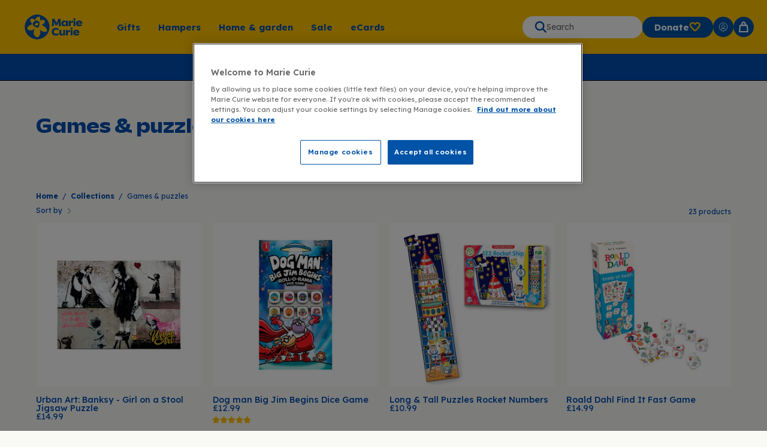

--- FILE ---
content_type: text/html; charset=utf-8
request_url: https://shop.mariecurie.org.uk/collections/games-puzzles
body_size: 82933
content:
<!doctype html>
<html class="no-js no-touch page-loading" lang="en">
  <head>
<!-- Start of Shoplift scripts -->
<!-- 2025-11-18T15:35:04.3025488Z -->
<style>.shoplift-hide { opacity: 0 !important; }</style>
<style id="sl-preview-bar-hide">#preview-bar-iframe, #PBarNextFrameWrapper { display: none !important; }</style>
<script type="text/javascript">(function(rootPath, template, themeRole, themeId, isThemePreview){ /* Generated on 2026-01-22T08:00:01.0660566Z */var gt=Object.defineProperty;var mt=(R,x,V)=>x in R?gt(R,x,{enumerable:!0,configurable:!0,writable:!0,value:V}):R[x]=V;var w=(R,x,V)=>mt(R,typeof x!="symbol"?x+"":x,V);(function(){"use strict";var R=document.createElement("style");R.textContent=`#shoplift-preview-control{position:fixed;max-width:332px;height:56px;background-color:#141414;z-index:9999;bottom:20px;display:flex;border-radius:8px;box-shadow:13px 22px 7px #0000,9px 14px 7px #00000003,5px 8px 6px #0000000d,2px 4px 4px #00000017,1px 1px 2px #0000001a,0 0 #0000001a;align-items:center;margin:0 auto;left:16px;right:16px;opacity:0;transform:translateY(20px);visibility:hidden;transition:opacity .4s ease-in-out,transform .4s ease-in-out,visibility 0s .4s}#shoplift-preview-control.visible{opacity:1;transform:translateY(0);visibility:visible;transition:opacity .4s ease-in-out,transform .4s ease-in-out,visibility 0s 0s}#shoplift-preview-control *{font-family:Inter,sans-serif;color:#fff;box-sizing:border-box;font-size:16px}#shoplift-preview-variant-title{font-weight:400;line-height:140%;font-size:16px;text-align:start;letter-spacing:-.16px;flex-grow:1;text-wrap:nowrap;overflow:hidden;text-overflow:ellipsis}#shoplift-preview-variant-selector{position:relative;display:block;padding:6px 0;height:100%;min-width:0;flex:1 1 auto}#shoplift-preview-variant-menu-trigger{border:none;cursor:pointer;width:100%;background-color:transparent;padding:0 16px;border-left:1px solid #333;border-right:1px solid #333;height:100%;display:flex;align-items:center;justify-content:start;gap:8px}#shoplift-preview-variant-selector .menu-variant-label{width:24px;height:24px;border-radius:50%;padding:6px;display:flex;justify-content:center;align-items:center;font-size:12px;font-style:normal;font-weight:600;line-height:100%;letter-spacing:-.12px;flex-shrink:0}#shoplift-preview-variant-selector .preview-variant-menu{position:absolute;bottom:110%;transform:translate3d(0,20px,0);visibility:hidden;pointer-events:none;opacity:0;cursor:pointer;background-color:#141414;border:1px solid #141414;border-radius:6px;width:100%;max-height:156px;overflow-y:auto;box-shadow:0 8px 16px #0003;z-index:1;transition:opacity .3s ease-in-out,transform .3s ease-in-out,visibility 0s .3s}#shoplift-preview-variant-selector .preview-variant-menu.preview-variant-menu__visible{visibility:visible;pointer-events:auto;opacity:100;transform:translateZ(0);transition:opacity .3s ease-in-out,transform .3s ease-in-out,visibility 0s 0s}@media screen and (max-width: 400px){#shoplift-preview-variant-selector .preview-variant-menu{position:fixed;left:0;right:0;width:auto;bottom:110%}}#shoplift-preview-variant-selector .preview-variant-menu .preview-variant-menu--item{padding:12px 16px;display:flex;overflow:hidden}#shoplift-preview-variant-selector .preview-variant-menu .preview-variant-menu--item .menu-variant-label{margin-right:6px}#shoplift-preview-variant-selector .preview-variant-menu .preview-variant-menu--item span{overflow:hidden;text-overflow:ellipsis;text-wrap:nowrap;white-space:nowrap;color:#f6f6f6;font-size:14px;font-style:normal;font-weight:500}#shoplift-preview-variant-selector .preview-variant-menu .preview-variant-menu--item:hover{background-color:#545454}#shoplift-preview-variant-selector .preview-variant-menu .preview-variant-menu--item:last-of-type{border-bottom-left-radius:6px;border-bottom-right-radius:6px}#shoplift-preview-variant-selector .preview-variant-menu .preview-variant-menu--item:first-of-type{border-top-left-radius:6px;border-top-right-radius:6px}#shoplift-preview-control div:has(#shoplift-exit-preview-button){padding:0 16px}#shoplift-exit-preview-button{padding:6px 8px;font-weight:500;line-height:75%;border-radius:4px;background-color:transparent;border:none;text-decoration:none}#shoplift-exit-preview-button:hover{cursor:pointer;background-color:#333}`,document.head.appendChild(R);var x=" daum[ /]| deusu/| yadirectfetcher|(?:^|[^g])news(?!sapphire)|(?<! (?:channel/|google/))google(?!(app|/google| pixel))|(?<! cu)bots?(?:\\b|_)|(?<!(?: ya| yandex|^job|inapp;) ?)search|(?<!(?:lib))http|(?<![hg]m)score|@[a-z][\\w-]+\\.|\\(\\)|\\.com|\\b\\d{13}\\b|^<|^[\\w \\.\\-\\(?:\\):]+(?:/v?\\d+(?:\\.\\d+)?(?:\\.\\d{1,10})*?)?(?:,|$)|^[^ ]{50,}$|^\\d+\\b|^\\w+/[\\w\\(\\)]*$|^active|^ad muncher|^amaya|^avsdevicesdk/|^biglotron|^bot|^bw/|^clamav[ /]|^client/|^cobweb/|^custom|^ddg[_-]android|^discourse|^dispatch/\\d|^downcast/|^duckduckgo|^facebook|^getright/|^gozilla/|^hobbit|^hotzonu|^hwcdn/|^jeode/|^jetty/|^jigsaw|^microsoft bits|^movabletype|^mozilla/\\d\\.\\d \\(compatible;?\\)$|^mozilla/\\d\\.\\d \\w*$|^navermailapp|^netsurf|^offline|^owler|^postman|^python|^rank|^read|^reed|^rest|^rss|^snapchat|^space bison|^svn|^swcd |^taringa|^thumbor/|^track|^valid|^w3c|^webbandit/|^webcopier|^wget|^whatsapp|^wordpress|^xenu link sleuth|^yahoo|^yandex|^zdm/\\d|^zoom marketplace/|^{{.*}}$|admin|analyzer|archive|ask jeeves/teoma|bit\\.ly/|bluecoat drtr|browsex|burpcollaborator|capture|catch|check|chrome-lighthouse|chromeframe|classifier|clean|cloud|crawl|cypress/|dareboost|datanyze|dejaclick|detect|dmbrowser|download|evc-batch/|feed|firephp|gomezagent|headless|httrack|hubspot marketing grader|hydra|ibisbrowser|images|insight|inspect|iplabel|ips-agent|java(?!;)|library|mail\\.ru/|manager|measure|neustar wpm|node|nutch|offbyone|optimize|pageburst|pagespeed|parser|perl|phantomjs|pingdom|powermarks|preview|proxy|ptst[ /]\\d|reputation|resolver|retriever|rexx;|rigor|rss\\b|scan|scrape|server|sogou|sparkler/|speedcurve|spider|splash|statuscake|synapse|synthetic|tools|torrent|trace|transcoder|url|virtuoso|wappalyzer|watch|webglance|webkit2png|whatcms/|zgrab",V=/bot|spider|crawl|http|lighthouse/i,D;function W(){if(D instanceof RegExp)return D;try{D=new RegExp(x,"i")}catch{D=V}return D}function J(c){return!!c&&W().test(c)}class M{constructor(){w(this,"timestamp");this.timestamp=new Date}}class Y extends M{constructor(e,i,s){super();w(this,"type");w(this,"testId");w(this,"hypothesisId");this.type=3,this.testId=e,this.hypothesisId=i,this.timestamp=s}}class Z extends M{constructor(e){super();w(this,"type");w(this,"path");this.type=4,this.path=e}}class Q extends M{constructor(e){super();w(this,"type");w(this,"cart");this.type=5,this.cart=e}}class N extends Error{constructor(){super();w(this,"isBot");this.isBot=!0}}function X(c,t,e){for(const i of t.selectors){const s=c.querySelectorAll(i.cssSelector);for(let r=0;r<s.length;r++)e(t.testId,t.hypothesisId)}q(c,t,(i,s,r,n,o)=>o(s,r),e)}function L(c,t,e){for(const i of t.selectors)U(c,t.testId,t.hypothesisId,i,e??(()=>{}));q(c,t,U,e??(()=>{}))}function F(c){return c.urlPatterns.reduce((t,e)=>{switch(e.operator){case"contains":return t+`.*${e}.*`;case"endsWith":return t+`.*${e}`;case"startsWith":return t+`${e}.*`}},"")}function q(c,t,e,i){new MutationObserver(()=>{for(const r of t.selectors)e(c,t.testId,t.hypothesisId,r,i)}).observe(c.documentElement,{childList:!0,subtree:!0})}function U(c,t,e,i,s){const r=c.querySelectorAll(i.cssSelector);for(let n=0;n<r.length;n++){let o=r.item(n);if(o instanceof HTMLElement&&o.dataset.shoplift!==""){o.dataset.shoplift="";for(const a of i.actions.sort(at))o=tt(c,i.cssSelector,o,a)}}return r.length>0&&s?(s(t,e),!0):!1}function tt(c,t,e,i){switch(i.type){case"innerHtml":e.innerHTML=i.value;break;case"attribute":et(e,i.scope,i.value);break;case"css":it(c,t,i.value);break;case"js":st(c,e,i);break;case"copy":return rt(e);case"remove":ot(e);break;case"move":nt(e,parseInt(i.value));break}return e}function et(c,t,e){c.setAttribute(t,e)}function it(c,t,e){var s;const i=c.createElement("style");i.innerHTML=`${t} { ${e} }`,(s=c.getElementsByTagName("head")[0])==null||s.appendChild(i)}function st(c,t,e){Function("document","element",`"use strict"; ${e.value}`)(c,t)}function rt(c){const t=c.cloneNode(!0);if(!c.parentNode)throw"Can't copy node outside of DOM";return c.parentNode.insertBefore(t,c.nextSibling),t}function ot(c){c.remove()}function nt(c,t){if(t===0)return;const e=Array.prototype.slice.call(c.parentElement.children).indexOf(c),i=Math.min(Math.max(e+t,0),c.parentElement.children.length-1);c.parentElement.children.item(i).insertAdjacentElement(t>0?"afterend":"beforebegin",c)}function at(c,t){return z(c)-z(t)}function z(c){return c.type==="copy"||c.type==="remove"?0:1}var k=(c=>(c[c.Template=0]="Template",c[c.Theme=1]="Theme",c[c.UrlRedirect=2]="UrlRedirect",c[c.Script=3]="Script",c[c.Dom=4]="Dom",c[c.Price=5]="Price",c))(k||{});const lt="data:image/svg+xml,%3csvg%20width='12'%20height='12'%20viewBox='0%200%2012%2012'%20fill='none'%20xmlns='http://www.w3.org/2000/svg'%3e%3cpath%20d='M9.96001%207.90004C9.86501%207.90004%209.77001%207.86504%209.69501%207.79004L6.43501%204.53004C6.19501%204.29004%205.80501%204.29004%205.56501%204.53004L2.30501%207.79004C2.16001%207.93504%201.92001%207.93504%201.77501%207.79004C1.63001%207.64504%201.63001%207.40504%201.77501%207.26004L5.03501%204.00004C5.56501%203.47004%206.43001%203.47004%206.96501%204.00004L10.225%207.26004C10.37%207.40504%2010.37%207.64504%2010.225%207.79004C10.15%207.86004%2010.055%207.90004%209.96001%207.90004Z'%20fill='white'/%3e%3c/svg%3e",ct="data:image/svg+xml,%3csvg%20width='14'%20height='24'%20viewBox='0%200%2014%2024'%20fill='none'%20xmlns='http://www.w3.org/2000/svg'%3e%3cpath%20d='M12.3976%2014.5255C12.2833%2013.8788%2012.0498%2013.3024%2011.6952%2012.7961C11.3416%2012.2898%2010.9209%2011.8353%2010.4353%2011.4317C9.94868%2011.0291%209.43546%2010.6488%208.89565%2010.292C8.48487%2010.049%208.09577%209.78565%207.72637%209.50402C7.35697%209.2224%207.08016%208.89503%206.89694%208.51987C6.71273%208.14471%206.67826%207.69533%206.79055%207.1697C6.86345%206.83216%206.97476%206.54647%207.12351%206.31162C7.27324%206.07778%207.47124%205.89986%207.7175%205.77684C7.96377%205.65483%208.21989%205.59383%208.48389%205.59383C8.88087%205.59383%209.17639%205.7016%209.3734%205.91714C9.56943%206.13268%209.68271%206.42345%209.71424%206.78946C9.74576%207.15547%209.72015%207.55401%209.63839%207.98509C9.55663%208.41617%209.43645%208.84724%209.27687%209.27934L13.5127%208.80149C13.9638%207.52656%2014.1017%206.42447%2013.9264%205.49725C13.751%204.56901%2013.2664%203.85122%2012.4724%203.34491C12.239%203.19648%2011.9779%203.07041%2011.6893%202.96569L12.0026%201.50979L9.86397%200L7.3875%201.50979L7.11169%202.78878C6.65166%202.8874%206.21724%203.01957%205.8114%203.19038C4.85292%203.594%204.06684%204.15115%203.45117%204.86385C2.83452%205.57655%202.42571%206.40108%202.22378%207.33847C2.06616%208.06947%202.04942%208.70796%202.17551%209.25087C2.30061%209.7948%202.52028%2010.2828%202.8355%2010.7139C3.14974%2011.145%203.51816%2011.5344%203.93977%2011.881C4.36039%2012.2288%204.782%2012.5521%205.20164%2012.851C5.68334%2013.1702%206.13844%2013.5169%206.56497%2013.8921C6.99052%2014.2672%207.31954%2014.7125%207.55004%2015.228C7.78055%2015.7445%207.81502%2016.3769%207.65347%2017.1262C7.56482%2017.5389%207.43676%2017.8765%207.27028%2018.1388C7.10381%2018.4011%206.89596%2018.5983%206.64772%2018.7295C6.3985%2018.8606%206.12071%2018.9267%205.8114%2018.9267C5.21641%2018.9267%204.79776%2018.6034%204.62833%2018.1632C4.4589%2017.7229%204.47367%2017.2583%204.60075%2016.5639C4.72782%2015.8705%205.05092%2015.1395%205.37107%2014.3699H1.17665C1.17665%2014.3699%200.207341%2016.1115%200.0310135%2017.6762C-0.0655232%2018.5302%200.0635208%2019.2653%200.41519%2019.8844C0.76686%2020.5036%201.33032%2020.9814%202.10655%2021.319C2.39222%2021.443%202.7104%2021.5447%203.05813%2021.623L2.54589%2024H7.17473L7.7047%2021.5386C8.08493%2021.442%208.43857%2021.3231%208.76562%2021.1787C9.73985%2020.7476%2010.52%2020.1427%2011.1071%2019.3649C11.6932%2018.5871%2012.0873%2017.7291%2012.2892%2016.7917C12.4744%2015.9295%2012.5099%2015.1741%2012.3966%2014.5275L12.3976%2014.5255Z'%20fill='white'/%3e%3c/svg%3e";async function dt(c){let t=c.replace(/-/g,"+").replace(/_/g,"/");for(;t.length%4;)t+="=";const e=atob(t),i=Uint8Array.from(e,n=>n.charCodeAt(0)),s=new Blob([i]).stream().pipeThrough(new DecompressionStream("gzip")),r=await new Response(s).text();return JSON.parse(r)}function O(c,t){return typeof t=="string"&&/\d{4}-\d{2}-\d{2}T\d{2}:\d{2}:\d{2}.\d+(?:Z|[+-]\d+)/.test(t)?new Date(t):t}function H(c,t){return t}function E(c,t=!1,e=!1,i=","){const s=c/100;if(e){const n=Math.round(s).toLocaleString("en-US");return i!==","?n.replace(/,/g,i):n}else{const r=t?",":".",n=s.toFixed(2).split("."),o=parseInt(n[0],10),a=n[1]??"00",l=o.toLocaleString("en-US");return i!==","?`${l.replace(/,/g,i)}${r}${a}`:t?`${l.replace(/,/g,".")}${r}${a}`:`${l}${r}${a}`}}function $(c,t,e,i){const s=t.replace("{{amount}}",E(c,!1,!1)).replace("{{amount_no_decimals}}",E(c,!1,!0)).replace("{{amount_with_comma_separator}}",E(c,!0,!1)).replace("{{amount_no_decimals_with_comma_separator}}",E(c,!0,!0)).replace("{{amount_with_space_separator}}",E(c,!1,!1," ")).replace("{{amount_no_decimals_with_space_separator}}",E(c,!1,!0," ")).replace("{{amount_with_apostrophe_separator}}",E(c,!1,!1,"'")).replace("{{amount_no_decimals_with_apostrophe_separator}}",E(c,!1,!0,"'")).replace("{{amount_with_period_and_space_separator}}",E(c,!1,!1,". ")).replace("{{amount_no_decimals_with_period_and_space_separator}}",E(c,!1,!0,". "));return i?`${s} ${e}`:s}function B(c){return c.replace(/[^\d.,\s-]/g,"").trim()}function ht(c){const t=new Map;for(const[e,i,s]of c.v)t.set(e,{priceInCents:i,compareAtPriceInCents:s});return t}function pt(c,t,e,i){const{priceInCents:s,compareAtPriceInCents:r}=e,{mf:n,c:o,cce:a}=i;if(c.getAttribute("data-sl-attribute-p")===t)c.innerHTML=$(s,n,o,a);else if(c.getAttribute("data-sl-attribute-cap")===t)r<=0||r<=s?c.remove():c.innerHTML=$(r,n,o,a);else if(c.getAttribute("data-sl-attribute-discount")===t&&!(r<=0||r<=s)){const h=Math.round((r-s)/r*100),u=B($(r-s,n,o,!1)),p=c.getAttribute("data-sl-format")||"percent";p==="percent"?c.textContent=`-${h}%`:p==="amount"?c.textContent=`-${u}`:p==="both"&&(c.textContent=`-${h}% (-${u})`)}}function ut(c){const t=[],e={id:"url-pattern",operator:"contains",value:"/"};for(const[i,s,r]of c.v){t.push({id:`p-${i}`,cssSelector:`[data-sl-attribute-p="${i}"]`,urlPatterns:[e],actions:[{id:`p-action-${i}`,type:"innerHtml",scope:"price",value:$(s,c.mf,c.c,c.cce)}]});const n=r<=0||r<=s;if(t.push({id:`cap-${i}`,cssSelector:`[data-sl-attribute-cap="${i}"]`,urlPatterns:[e],actions:[{id:`cap-action-${i}`,type:n?"remove":"innerHtml",scope:"compare-at-price",value:n?"":$(r,c.mf,c.c,c.cce)}]}),!n&&r>s){const o=Math.round((r-s)/r*100),a=B($(r-s,c.mf,c.c,!1));t.push({id:`d-${i}`,cssSelector:`[data-sl-attribute-discount="${i}"]`,urlPatterns:[e],actions:[{id:`d-action-${i}`,type:"js",scope:null,value:`(function(doc, el) {              var format = el.getAttribute('data-sl-format') || 'percent';              if (format === 'percent') {                el.textContent = '-${o}%';              } else if (format === 'amount') {                el.textContent = '-${a}';              } else if (format === 'both') {                el.textContent = '-${o}% (-${a})';              }            })`}]})}}return t}let G=!1;class ft{constructor(t,e,i,s,r,n,o,a,l,h,u){w(this,"DATA_SL_ATTRIBUTE_P","data-sl-attribute-p");w(this,"DATA_SL_TEST_ID","data-sl-test-id");w(this,"VIEWPORT_TRACK_THRESHOLD",.5);w(this,"temporarySessionKey","Shoplift_Session");w(this,"essentialSessionKey","Shoplift_Essential");w(this,"analyticsSessionKey","Shoplift_Analytics");w(this,"priceSelectorsSessionKey","Shoplift_PriceSelectors");w(this,"legacySessionKey");w(this,"cssHideClass");w(this,"testConfigs");w(this,"inactiveTestConfigs");w(this,"testsFilteredByAudience");w(this,"sendPageView");w(this,"shopliftDebug");w(this,"gaConfig");w(this,"getCountryTimeout");w(this,"state");w(this,"shopifyAnalyticsId");w(this,"cookie",document.cookie);w(this,"isSyncing",!1);w(this,"isSyncingGA",!1);w(this,"fetch");w(this,"localStorageSet");w(this,"localStorageGet");w(this,"sessionStorageSet",window.sessionStorage.setItem.bind(window.sessionStorage));w(this,"sessionStorageGet",window.sessionStorage.getItem.bind(window.sessionStorage));w(this,"urlParams",new URLSearchParams(window.location.search));w(this,"device");w(this,"logHistory");w(this,"activeViewportObservers",new Map);w(this,"_priceTestProductIds",null);this.shop=t,this.host=e,this.eventHost=i,this.disableReferrerOverride=a,this.logHistory=[],this.legacySessionKey=`SHOPLIFT_SESSION_${this.shop}`,this.cssHideClass=s?"shoplift-hide":"",this.testConfigs=h.map(d=>({...d,startAt:new Date(d.startAt),statusHistory:d.statusHistory.map(v=>({...v,createdAt:new Date(v.createdAt)}))})),this.inactiveTestConfigs=u,this.sendPageView=!!r,this.shopliftDebug=n===!0,this.gaConfig=o!=={"sendEvents":false,"mode":"gtag"}?o:{sendEvents:!1},this.fetch=window.fetch.bind(window),this.localStorageSet=window.localStorage.setItem.bind(window.localStorage),this.localStorageGet=window.localStorage.getItem.bind(window.localStorage);const p=this.getDeviceType();this.device=p!=="tablet"?p:"mobile",this.state=this.loadState(),this.shopifyAnalyticsId=this.getShopifyAnalyticsId(),this.testsFilteredByAudience=h.filter(d=>d.status=="active"),this.getCountryTimeout=l===1000?1e3:l,this.log("State Loaded",JSON.stringify(this.state))}deriveCategoryFromExistingTests(){if(!this.state.temporary.testCategory&&this.state.essential.visitorTests.length>0){const t=this.state.essential.visitorTests.some(e=>{if(!e.hypothesisId)return!1;const i=this.getHypothesis(e.hypothesisId);return i&&["theme","basicScript","price"].includes(i.type)});this.state.temporary.testCategory=t?"global":"conditional",this.persistTemporaryState(),this.log("Derived test category from existing visitorTests: %s",this.state.temporary.testCategory)}}async init(){var t;try{if(this.log("Shoplift script initializing"),window.Shopify&&window.Shopify.designMode){this.log("Skipping script for design mode");return}if(window.location.href.includes("slScreenshot=true")){this.log("Skipping script for screenshot");return}if(window.location.hostname.endsWith(".edgemesh.com")){this.log("Skipping script for preview");return}if(window.location.href.includes("isShopliftMerchant")){const i=this.urlParams.get("isShopliftMerchant")==="true";this.log("Setting merchant session to %s",i),this.state.temporary.isMerchant=i,this.persistTemporaryState()}if(this.state.temporary.isMerchant){this.log("Setting up preview for merchant"),typeof window.shoplift!="object"&&this.setShopliftStub(),this.state.temporary.previewConfig||this.hidePage(),await this.initPreview(),(t=document.querySelector("#sl-preview-bar-hide"))==null||t.remove();return}if(this.state.temporary.previewConfig=void 0,J(navigator.userAgent))return;if(navigator.userAgent.includes("Chrome/118")){this.log("Random: %o",[Math.random(),Math.random(),Math.random()]);const i=await this.makeRequest({url:`${this.eventHost}/api/v0/events/ip`,method:"get"}).then(s=>s==null?void 0:s.json());this.log(`IP: ${i}`),this.makeRequest({url:`${this.eventHost}/api/v0/logs`,method:"post",data:JSON.stringify(this.debugState(),H)}).catch()}if(this.shopifyAnalyticsId=this.getShopifyAnalyticsId(),this.monitorConsentChange(),this.checkForThemePreview())return;if(!this.disableReferrerOverride&&this.state.temporary.originalReferrer!=null){this.log(`Overriding referrer from '${document.referrer}' to '${this.state.temporary.originalReferrer}'`);const i=this.state.temporary.originalReferrer;delete this.state.temporary.originalReferrer,this.persistTemporaryState(),Object.defineProperty(document,"referrer",{get:()=>i,enumerable:!0,configurable:!0})}if(await this.refreshVisitor(this.shopifyAnalyticsId),await this.handleVisitorTest()){this.log("Redirecting for visitor test");return}this.setShoplift(),this.showPage(),this.ensureCartAttributesForExistingPriceTests(!1),await this.finalize(),console.log("SHOPLIFT SCRIPT INITIALIZED!")}catch(e){if(e instanceof N)return;throw e}finally{typeof window.shoplift!="object"&&this.setShopliftStub()}}getVariantColor(t){switch(t){case"a":return{text:"#141414",bg:"#E2E2E2"};case"b":return{text:"rgba(255, 255, 255, 1)",bg:"rgba(37, 99, 235, 1)"}}}getDefaultVariantTitle(t){return t.title?t.title:t.type==="price"?t.isControl?"Original prices":"Variant prices":t.isControl?"Original":"Untitled variant "+t.label.toUpperCase()}async initPreview(){const t=this.urlParams.get("previewConfig");if(t){this.state.temporary.previewConfig=void 0,this.log("Setting up the preview"),this.log("Found preview config, writing to temporary state");const e=await dt(t);if(this.state.temporary.previewConfig=e,this.state.temporary.previewConfig.testTypeCategory===k.Price){this.hidePage(!0);const s=this.state.temporary.previewConfig;let r=`${this.host}/api/dom-selectors/${s.storeId}/${s.testId}/${s.isDraft||!1}`;s.shopifyProductId&&(r+=`?productId=${s.shopifyProductId}`);const n=await this.makeJsonRequest({method:"get",url:r}).catch(o=>(this.log("Error getting domSelectors",o),null));s.variants.forEach(o=>{var a;return o.domSelectors=(a=n[o.id])==null?void 0:a.domSelectors})}this.persistTemporaryState();const i=new URL(window.location.toString());i.searchParams.delete("previewConfig"),this.queueRedirect(i)}else if(this.state.temporary.previewConfig){this.showPage();const e=this.state.temporary.previewConfig;e.testTypeCategory===k.Template&&this.handleTemplatePreview(e)&&this.initPreviewControls(e),e.testTypeCategory===k.UrlRedirect&&this.handleUrlPreview(e)&&this.initPreviewControls(e),e.testTypeCategory===k.Script&&this.handleScriptPreview(e)&&this.initPreviewControls(e),e.testTypeCategory===k.Price&&await this.handlePricePreview(e)&&this.initPreviewControls(e)}}initPreviewControls(t){document.addEventListener("DOMContentLoaded",()=>{const e=t.variants.find(v=>v.id===t.currentVariant),i=(e==null?void 0:e.label)||"a",s=t.variants,r=document.createElement("div");r.id="shoplift-preview-control";const n=document.createElement("div"),o=document.createElement("img");o.src=ct,o.height=24,o.width=14,n.style.padding="0 16px",n.style.lineHeight="100%",n.appendChild(o),r.appendChild(n);const a=document.createElement("div");a.id="shoplift-preview-variant-selector";const l=document.createElement("button");l.id="shoplift-preview-variant-menu-trigger";const h=document.createElement("div");h.className="menu-variant-label",h.style.backgroundColor=this.getVariantColor(i).bg,h.style.color=this.getVariantColor(i).text,h.innerText=i.toUpperCase(),l.appendChild(h);const u=document.createElement("span");if(u.id="shoplift-preview-variant-title",u.innerText=e?this.getDefaultVariantTitle(e):"Untitled variant "+i.toUpperCase(),l.appendChild(u),s.length>1){const v=document.createElement("img");v.src=lt,v.width=12,v.height=12,v.style.height="12px",v.style.width="12px",l.appendChild(v);const T=document.createElement("div");T.className="preview-variant-menu";for(const m of t.variants.filter(C=>C.id!==t.currentVariant)){const C=document.createElement("div");C.className="preview-variant-menu--item";const A=document.createElement("div");A.className="menu-variant-label",A.style.backgroundColor=this.getVariantColor(m.label).bg,A.style.color=this.getVariantColor(m.label).text,A.style.flexShrink="0",A.innerText=m.label.toUpperCase(),C.appendChild(A);const y=document.createElement("span");y.innerText=this.getDefaultVariantTitle(m),C.appendChild(y),C.addEventListener("click",()=>{this.pickVariant(m.id)}),T.appendChild(C)}a.appendChild(T),l.addEventListener("click",()=>{T.className!=="preview-variant-menu preview-variant-menu__visible"?T.classList.add("preview-variant-menu__visible"):T.classList.remove("preview-variant-menu__visible")}),document.addEventListener("click",m=>{m.target instanceof Element&&!l.contains(m.target)&&T.className==="preview-variant-menu preview-variant-menu__visible"&&T.classList.remove("preview-variant-menu__visible")})}else l.style.pointerEvents="none",h.style.margin="0";a.appendChild(l),r.appendChild(a);const p=document.createElement("div"),d=document.createElement("button");d.id="shoplift-exit-preview-button",d.innerText="Exit",p.appendChild(d),d.addEventListener("click",()=>{this.exitPreview()}),r.appendChild(p),document.body.appendChild(r),requestAnimationFrame(()=>{r.classList.add("visible")})}),this.ensureCartAttributesForExistingPriceTests(!0)}pickVariant(t){var e,i,s,r;if(this.state.temporary.previewConfig){const n=this.state.temporary.previewConfig,o=new URL(window.location.toString());if(n.testTypeCategory===k.UrlRedirect){const a=(e=n.variants.find(l=>l.id===n.currentVariant))==null?void 0:e.redirectUrl;if(o.pathname===a){const l=(i=n.variants.find(h=>h.id===t))==null?void 0:i.redirectUrl;l&&(o.pathname=l)}}if(n.testTypeCategory===k.Template){const a=(s=n.variants.find(l=>l.id===n.currentVariant))==null?void 0:s.pathName;if(a&&o.pathname===a){const l=(r=n.variants.find(h=>h.id===t))==null?void 0:r.pathName;l&&l!==a&&(o.pathname=l)}}n.currentVariant=t,this.persistTemporaryState(),this.queueRedirect(o)}}exitPreview(){var e,i,s,r;const t=new URL(window.location.toString());if(((e=this.state.temporary.previewConfig)==null?void 0:e.testTypeCategory)===k.Template&&t.searchParams.delete("view"),((i=this.state.temporary.previewConfig)==null?void 0:i.testTypeCategory)===k.Script&&t.searchParams.delete("slVariant"),((s=this.state.temporary.previewConfig)==null?void 0:s.testTypeCategory)===k.UrlRedirect){const o=this.state.temporary.previewConfig.variants.filter(l=>!l.isControl&&l.redirectUrl!==null).map(l=>l.redirectUrl),a=(r=this.state.temporary.previewConfig.variants.find(l=>l.label==="a"))==null?void 0:r.redirectUrl;o.includes(t.pathname)&&a&&(t.pathname=a)}this.state.temporary.previewConfig=void 0,this.persistTemporaryState(),this.hidePage(),this.queueRedirect(t)}handleTemplatePreview(t){const e=t.currentVariant,i=t.variants.find(a=>a.id===e);if(!i)return!1;const s=t.variants.find(a=>a.isControl);if(!s)return!1;this.log("Setting up template preview for type",s.type);const r=new URL(window.location.toString()),n=r.searchParams.get("view"),o=i.type===s.type;return!o&&!i.isControl&&template.suffix===s.affix&&this.typeFromTemplate()===s.type&&i.pathName!==null?(this.log("Hit control template type, redirecting to the variant url"),this.hidePage(),r.pathname=i.pathName,this.queueRedirect(r),!0):(!i.isControl&&this.typeFromTemplate()==i.type&&template.suffix===s.affix&&o&&n!==(i.affix||"__DEFAULT__")&&(this.log("Template type and affix match control, updating the view param"),r.searchParams.delete("view"),this.log("Setting the new viewParam to",i.affix||"__DEFAULT__"),this.hidePage(),r.searchParams.set("view",i.affix||"__DEFAULT__"),this.queueRedirect(r)),n!==null&&n!==i.affix&&(r.searchParams.delete("view"),this.hidePage(),this.queueRedirect(r)),!0)}handleUrlPreview(t){var n;const e=t.currentVariant,i=t.variants.find(o=>o.id===e),s=(n=t.variants.find(o=>o.isControl))==null?void 0:n.redirectUrl;if(!i)return!1;this.log("Setting up URL redirect preview");const r=new URL(window.location.toString());return r.pathname===s&&!i.isControl&&i.redirectUrl!==null&&(this.log("Url matches control, redirecting"),this.hidePage(),r.pathname=i.redirectUrl,this.queueRedirect(r)),!0}handleScriptPreview(t){const e=t.currentVariant,i=t.variants.find(n=>n.id===e);if(!i)return!1;this.log("Setting up script preview");const s=new URL(window.location.toString());return s.searchParams.get("slVariant")!==i.id&&(this.log("current id doesn't match the variant, redirecting"),s.searchParams.delete("slVariant"),this.log("Setting the new slVariantParam"),this.hidePage(),s.searchParams.set("slVariant",i.id),this.queueRedirect(s)),!0}async handlePricePreview(t){const e=t.currentVariant,i=t.variants.find(s=>s.id===e);return i?(this.log("Setting up price preview"),i.domSelectors&&i.domSelectors.length>0&&(L(document,{testId:t.testId,hypothesisId:i.id,selectors:i.domSelectors}),this.ensureCartAttributesForExistingPriceTests(!0)),!0):!1}async finalize(){const t=await this.getCartState();t!==null&&this.queueCartUpdate(t),this.pruneStateAndSave(),await this.syncAllEvents()}setShoplift(){this.log("Setting up public API");const e=this.urlParams.get("slVariant")==="true",i=e?null:this.urlParams.get("slVariant");window.shoplift={isHypothesisActive:async s=>{if(this.log("Script checking variant for hypothesis '%s'",s),e)return this.log("Forcing variant for hypothesis '%s'",s),!0;if(i!==null)return this.log("Forcing hypothesis '%s'",i),s===i;const r=this.testConfigs.find(o=>o.hypotheses.some(a=>a.id===s));if(!r)return this.log("No test found for hypothesis '%s'",s),!1;const n=this.state.essential.visitorTests.find(o=>o.testId===r.id);return n?(this.log("Active visitor test found",s),n.hypothesisId===s):(await this.manuallySplitVisitor(r),this.testConfigs.some(o=>o.hypotheses.some(a=>a.id===s&&this.state.essential.visitorTests.some(l=>l.hypothesisId===a.id))))},setAnalyticsConsent:async s=>{await this.onConsentChange(s,!0)},getVisitorData:()=>({visitor:this.state.analytics.visitor,visitorTests:this.state.essential.visitorTests.filter(s=>!s.isInvalid).map(s=>{const{shouldSendToGa:r,savedAt:n,...o}=s;return o})})}}setShopliftStub(){this.log("Setting up stubbed public API");const e=this.urlParams.get("slVariant")==="true",i=e?null:this.urlParams.get("slVariant");window.shoplift={isHypothesisActive:s=>Promise.resolve(e||s===i),setAnalyticsConsent:()=>Promise.resolve(),getVisitorData:()=>({visitor:null,visitorTests:[]})}}async manuallySplitVisitor(t){this.log("Starting manual split for test '%s'",t.id),await this.handleVisitorTest([t]),this.saveState(),this.syncAllEvents()}async handleVisitorTest(t){await this.filterTestsByAudience(this.testConfigs,this.state.analytics.visitor??this.buildBaseVisitor(),this.state.essential.visitorTests),this.deriveCategoryFromExistingTests(),this.clearStaleReservations();let e=t?t.filter(i=>this.testsFilteredByAudience.some(s=>s.id===i.id)):[...this.testsForUrl(this.testsFilteredByAudience),...this.domTestsForUrl(this.testsFilteredByAudience)];try{if(e.length===0)return this.log("No tests found"),!1;this.log("Checking for existing visitor test on page");const i=this.getCurrentVisitorHypothesis(e);if(i){this.log("Found current visitor test");const a=this.considerRedirect(i);return a&&(this.log("Redirecting for current visitor test"),this.redirect(i)),a}const s=this.getReservationForCurrentPage();if(s){this.log("Found matching reservation for current page: %s",s.testId);const a=this.getHypothesis(s.hypothesisId);if(a){a.type!=="price"&&this.realizeReservationForCriteria(s.entryCriteriaKey);const l=this.considerRedirect(a);return l&&this.redirect(a),l}}this.log("No active test relation for test page");const r=this.testsForUrl(this.inactiveTestConfigs.filter(a=>this.testIsPaused(a)&&a.hypotheses.some(l=>this.state.essential.visitorTests.some(h=>h.hypothesisId===l.id)))).map(a=>a.id);if(r.length>0)return this.log("Visitor has paused tests for test page, skipping test assignment: %o",r),!1;if(!this.state.temporary.testCategory){const a=this.testsFilteredByAudience.filter(h=>this.isGlobalEntryCriteria(this.getEntryCriteriaKey(h))),l=this.testsFilteredByAudience.filter(h=>!this.isGlobalEntryCriteria(this.getEntryCriteriaKey(h)));if(this.log("Category dice roll - global tests: %o, conditional tests: %o",a.map(h=>({id:h.id,title:h.title,criteria:this.getEntryCriteriaKey(h)})),l.map(h=>({id:h.id,title:h.title,criteria:this.getEntryCriteriaKey(h)}))),a.length>0&&l.length>0){const h=a.length,u=l.length,p=h+u,d=Math.random()*p;this.state.temporary.testCategory=d<h?"global":"conditional",this.log("Category dice roll: rolled %.2f of %d (global weight: %d, conditional weight: %d), selected '%s'",d,p,h,u,this.state.temporary.testCategory)}else a.length>0?(this.state.temporary.testCategory="global",this.log("Only global tests available, setting category to global")):(this.state.temporary.testCategory="conditional",this.log("Only conditional tests available, setting category to conditional"));this.persistTemporaryState()}const n=this.state.temporary.testCategory;if(this.log("Visitor test category: %s",n),n==="global"){const a=this.testsFilteredByAudience.filter(l=>!this.isGlobalEntryCriteria(this.getEntryCriteriaKey(l)));for(const l of a)this.markTestAsBlocked(l,"category:global");e=e.filter(l=>this.isGlobalEntryCriteria(this.getEntryCriteriaKey(l)))}else{const a=this.testsFilteredByAudience.filter(l=>this.isGlobalEntryCriteria(this.getEntryCriteriaKey(l)));for(const l of a)this.markTestAsBlocked(l,"category:conditional");e=e.filter(l=>!this.isGlobalEntryCriteria(this.getEntryCriteriaKey(l)))}if(e.length===0)return this.log("No tests remaining after category filter"),!1;this.createReservations(e);const o=this.getReservationForCurrentPage();if(o&&!o.isRealized){const a=this.getHypothesis(o.hypothesisId);if(a){a.type!=="price"&&this.realizeReservationForCriteria(o.entryCriteriaKey);const l=this.considerRedirect(a);return l&&(this.log("Redirecting for new test"),this.redirect(a)),l}}return!1}finally{this.includeInDomTests(),this.saveState()}}includeInDomTests(){this.applyControlForAudienceFilteredPriceTests();const t=this.getDomTestsForCurrentUrl(),e=this.getVisitorDomHypothesis(t);for(const i of t){this.log("Evaluating dom test '%s'",i.id);const s=i.hypotheses.some(d=>d.type==="price");if(this.state.essential.visitorTests.find(d=>d.testId===i.id&&d.isInvalid&&!d.hypothesisId)){if(this.log("Visitor is blocked from test '%s', applying control prices if price test",i.id),s){const d=i.hypotheses.find(v=>v.isControl);d!=null&&d.priceData&&(this.applyPriceTestWithMapLookup(i.id,d,[d],()=>{this.log("Control prices applied for blocked visitor, no metrics tracked")}),this.updatePriceTestHiddenInputs(i.id,"control",!1))}continue}const n=this.getReservationForTest(i.id);let o=null,a=!1;const l=e.find(d=>i.hypotheses.some(v=>d.id===v.id));if(n)o=this.getHypothesis(n.hypothesisId)??null,this.log("Using reserved hypothesis '%s' for test '%s'",n.hypothesisId,i.id);else if(l)o=l,this.log("Using existing hypothesis assignment for test '%s'",i.id);else if(s){const d=this.visitorActiveTestTypeWithReservations();d?(a=!0,this.log("Visitor already in test type '%s', treating as non-test for price test '%s'",d,i.id)):o=this.pickHypothesis(i)}else o=this.pickHypothesis(i);if(a&&s){const d=i.hypotheses.find(v=>v.isControl);d!=null&&d.priceData&&(this.log("Applying control prices for non-test visitor on price test '%s' (Map-based)",i.id),this.applyPriceTestWithMapLookup(i.id,d,[d],()=>{this.log("Control prices applied for non-test visitor, no metrics tracked")}),this.updatePriceTestHiddenInputs(i.id,"control",!1));continue}if(!o){this.log("Failed to pick hypothesis for test");continue}const h=i.bayesianRevision??4,u=o.type==="price",p=h>=5;if(u&&p){if(this.log(`Price test with Map-based lookup (v${h}): ${i.id}`),!o.priceData){this.log("No price data for hypothesis '%s', skipping",o.id);continue}const d=o.isControl?"control":"variant";this.log(`Setting up Map-based price test for ${d} (test: ${i.id})`),this.applyPriceTestWithMapLookup(i.id,o,i.hypotheses,v=>{const T=this.getReservationForTest(v);T&&!T.isRealized&&T.entryCriteriaKey?this.realizeReservationForCriteria(T.entryCriteriaKey):this.queueAddVisitorToTest(v,o),this.saveState(),this.queuePageView(window.location.pathname),this.syncAllEvents()});continue}if(u&&!p){this.log(`Price test without viewport tracking (v${h}): ${i.id}`);const d=this.getDomSelectorsForHypothesis(o);if(d.length===0)continue;L(document,{testId:i.id,hypothesisId:o.id,selectors:d},v=>{this.queueAddVisitorToTest(v,o),this.saveState(),this.queuePageView(window.location.pathname),this.syncAllEvents()});continue}if(!o.domSelectors||o.domSelectors.length===0){this.log("No selectors found, skipping hypothesis");continue}L(document,{testId:i.id,hypothesisId:o.id,selectors:o.domSelectors},d=>{this.queueAddVisitorToTest(d,o),this.saveState(),this.queuePageView(window.location.pathname),this.syncAllEvents()})}}considerRedirect(t){if(this.log("Considering redirect for hypothesis '%s'",t.id),t.isControl)return this.log("Skipping redirect for control"),!1;if(t.type==="basicScript"||t.type==="manualScript")return this.log("Skipping redirect for script test"),!1;const e=this.state.essential.visitorTests.find(n=>n.hypothesisId===t.id),i=new URL(window.location.toString()),r=new URLSearchParams(window.location.search).get("view");if(t.type==="theme"){if(!(t.themeId===themeId)){if(this.log("Theme id '%s' is not hypothesis theme ID '%s'",t.themeId,themeId),e&&e.themeId!==t.themeId&&(e.themeId===themeId||!this.isThemePreview()))this.log("On old theme, redirecting and updating local visitor"),e.themeId=t.themeId;else if(this.isThemePreview())return this.log("On non-test theme, skipping redirect"),!1;return this.log("Hiding page to redirect for theme test"),this.hidePage(),!0}return!1}else if(t.type!=="dom"&&t.type!=="price"&&t.affix!==template.suffix&&t.affix!==r||t.redirectPath&&!i.pathname.endsWith(t.redirectPath))return this.log("Hiding page to redirect for template test"),this.hidePage(),!0;return this.log("Not redirecting"),!1}redirect(t){if(this.log("Redirecting to hypothesis '%s'",t.id),t.isControl)return;const e=new URL(window.location.toString());if(e.searchParams.delete("view"),t.redirectPath){const i=RegExp("^(/w{2}-w{2})/").exec(e.pathname);if(i&&i.length>1){const s=i[1];e.pathname=`${s}${t.redirectPath}`}else e.pathname=t.redirectPath}else t.type==="theme"?(e.searchParams.set("_ab","0"),e.searchParams.set("_fd","0"),e.searchParams.set("_sc","1"),e.searchParams.set("preview_theme_id",t.themeId.toString())):t.type!=="urlRedirect"&&e.searchParams.set("view",t.affix);this.queueRedirect(e)}async refreshVisitor(t){if(t===null||!this.state.essential.isFirstLoad||!this.testConfigs.some(i=>i.visitorOption!=="all"))return;this.log("Refreshing visitor"),this.hidePage();const e=await this.getVisitor(t);e&&e.id&&this.updateLocalVisitor(e)}buildBaseVisitor(){return{shopifyAnalyticsId:this.shopifyAnalyticsId,device:this.device,country:null,...this.state.essential.initialState}}getInitialState(){const t=this.getUTMValue("utm_source")??"",e=this.getUTMValue("utm_medium")??"",i=this.getUTMValue("utm_campaign")??"",s=this.getUTMValue("utm_content")??"",r=window.document.referrer,n=this.device;return{createdAt:new Date,utmSource:t,utmMedium:e,utmCampaign:i,utmContent:s,referrer:r,device:n}}checkForThemePreview(){var t,e;return this.log("Checking for theme preview"),window.location.hostname.endsWith(".shopifypreview.com")?(this.log("on shopify preview domain"),this.clearThemeBar(!0,!1,this.state),(t=document.querySelector("#sl-preview-bar-hide"))==null||t.remove(),!1):this.isThemePreview()?this.state.essential.visitorTests.some(i=>i.isThemeTest&&i.hypothesisId!=null&&this.getHypothesis(i.hypothesisId)&&i.themeId===themeId)?(this.log("On active theme test, removing theme bar"),this.clearThemeBar(!1,!0,this.state),!1):this.state.essential.visitorTests.some(i=>i.isThemeTest&&i.hypothesisId!=null&&!this.getHypothesis(i.hypothesisId)&&i.themeId===themeId)?(this.log("Visitor is on an inactive theme test, redirecting to main theme"),this.redirectToMainTheme(),!0):this.state.essential.isFirstLoad?(this.log("No visitor found on theme preview, redirecting to main theme"),this.redirectToMainTheme(),!0):this.inactiveTestConfigs.some(i=>i.hypotheses.some(s=>s.themeId===themeId))?(this.log("Current theme is an inactive theme test, redirecting to main theme"),this.redirectToMainTheme(),!0):this.testConfigs.some(i=>i.hypotheses.some(s=>s.themeId===themeId))?(this.log("Falling back to clearing theme bar"),this.clearThemeBar(!1,!0,this.state),!1):(this.log("No tests on current theme, skipping script"),this.clearThemeBar(!0,!1,this.state),(e=document.querySelector("#sl-preview-bar-hide"))==null||e.remove(),!0):(this.log("Not on theme preview"),this.clearThemeBar(!0,!1,this.state),!1)}redirectToMainTheme(){this.hidePage();const t=new URL(window.location.toString());t.searchParams.set("preview_theme_id",""),this.queueRedirect(t)}testsForUrl(t){const e=new URL(window.location.href),i=this.typeFromTemplate();return t.filter(s=>s.hypotheses.some(r=>r.type!=="dom"&&r.type!=="price"&&(r.isControl&&r.type===i&&r.affix===template.suffix||r.type==="theme"||r.isControl&&r.type==="urlRedirect"&&r.redirectPath&&e.pathname.endsWith(r.redirectPath)||r.type==="basicScript"))&&(s.ignoreTestViewParameterEnforcement||!e.searchParams.has("view")||s.hypotheses.map(r=>r.affix).includes(e.searchParams.get("view")??"")))}domTestsForUrl(t){const e=new URL(window.location.href);return t.filter(i=>i.hypotheses.some(s=>s.type!=="dom"&&s.type!=="price"?!1:s.type==="price"&&s.priceData&&s.priceData.v.length>0?!0:s.domSelectors&&s.domSelectors.some(r=>new RegExp(F(r)).test(e.toString()))))}async filterTestsByAudience(t,e,i){const s=[];let r=e.country;!r&&t.some(n=>n.requiresCountry&&!i.some(o=>o.testId===n.id))&&(this.log("Hiding page to check geoip"),this.hidePage(),r=await this.makeJsonRequest({method:"get",url:`${this.eventHost}/api/v0/visitors/get-country`,signal:AbortSignal.timeout(this.getCountryTimeout)}).catch(n=>(this.log("Error getting country",n),null)));for(const n of t){if(this.log("Checking audience for test '%s'",n.id),this.state.essential.visitorTests.some(l=>l.testId===n.id&&l.hypothesisId==null)){console.log(`Skipping blocked test '${n.id}'`);continue}const o=this.visitorCreatedDuringTestActive(n.statusHistory);(i.some(l=>l.testId===n.id&&(n.device==="all"||n.device===e.device&&n.device===this.device))||this.isTargetAudience(n,e,o,r))&&(this.log("Visitor is in audience for test '%s'",n.id),s.push(n))}this.testsFilteredByAudience=s}isTargetAudience(t,e,i,s){const r=this.getChannel(e);return(t.device==="all"||t.device===e.device&&t.device===this.device)&&(t.visitorOption==="all"||t.visitorOption==="new"&&i||t.visitorOption==="returning"&&!i)&&(t.targetAudiences.length===0||t.targetAudiences.reduce((n,o)=>n||o.reduce((a,l)=>a&&l(e,i,r,s),!0),!1))}visitorCreatedDuringTestActive(t){let e="";for(const i of t){if(this.state.analytics.visitor!==null&&this.state.analytics.visitor.createdAt<i.createdAt||this.state.essential.initialState.createdAt<i.createdAt)break;e=i.status}return e==="active"}getDomTestsForCurrentUrl(){return this.domTestsForUrl(this.testsFilteredByAudience)}getCurrentVisitorHypothesis(t){return t.flatMap(e=>e.hypotheses).find(e=>e.type!=="dom"&&e.type!=="price"&&this.state.essential.visitorTests.some(i=>i.hypothesisId===e.id))}getVisitorDomHypothesis(t){return t.flatMap(e=>e.hypotheses).filter(e=>(e.type==="dom"||e.type==="price")&&this.state.essential.visitorTests.some(i=>i.hypothesisId===e.id))}getHypothesis(t){return this.testConfigs.filter(e=>e.hypotheses.some(i=>i.id===t)).map(e=>e.hypotheses.find(i=>i.id===t))[0]}getDomSelectorsForHypothesis(t){if(!t)return[];if(t.domSelectors&&t.domSelectors.length>0)return t.domSelectors;if(t.priceData){const e=`${this.priceSelectorsSessionKey}_${t.id}`;try{const s=sessionStorage.getItem(e);if(s){const r=JSON.parse(s);return t.domSelectors=r,this.log("Loaded %d price selectors from cache for hypothesis '%s'",r.length,t.id),r}}catch{}const i=ut(t.priceData);t.domSelectors=i;try{sessionStorage.setItem(e,JSON.stringify(i)),this.log("Generated and cached %d price selectors for hypothesis '%s'",i.length,t.id)}catch{this.log("Generated %d price selectors for hypothesis '%s' (cache unavailable)",i.length,t.id)}return i}return[]}hasThemeTest(t){return t.some(e=>e.hypotheses.some(i=>i.type==="theme"))}hasTestThatIsNotThemeTest(t){return t.some(e=>e.hypotheses.some(i=>i.type!=="theme"&&i.type!=="dom"&&i.type!=="price"))}hasThemeAndOtherTestTypes(t){return this.hasThemeTest(t)&&this.hasTestThatIsNotThemeTest(t)}testIsPaused(t){return t.status==="paused"||t.status==="incompatible"||t.status==="suspended"}visitorActiveTestType(){const t=this.state.essential.visitorTests.filter(e=>this.testConfigs.some(i=>i.hypotheses.some(s=>s.id==e.hypothesisId)));return t.length===0?null:t.some(e=>e.isThemeTest)?"theme":"templateOrUrlRedirect"}getReservationType(t){return t==="price"||this.isTemplateTestType(t)?"deferred":"immediate"}isTemplateTestType(t){return["product","collection","landing","index","cart","search","blog","article","collectionList"].includes(t)}getEntryCriteriaKey(t){const e=t.hypotheses.find(i=>i.isControl);if(!e)return`unknown:${t.id}`;switch(e.type){case"theme":return"global:theme";case"basicScript":return"global:autoApi";case"price":return"global:price";case"manualScript":return`conditional:manualApi:${t.id}`;case"urlRedirect":return`conditional:url:${e.redirectPath||"unknown"}`;default:return`conditional:template:${e.type}`}}isGlobalEntryCriteria(t){return t.startsWith("global:")}groupTestsByEntryCriteria(t){const e=new Map;for(const i of t){const s=this.getEntryCriteriaKey(i),r=e.get(s)||[];r.push(i),e.set(s,r)}return e}doesCurrentPageMatchEntryCriteria(t){if(this.isGlobalEntryCriteria(t))return!0;if(t==="conditional:manualApi")return!1;if(t.startsWith("conditional:url:")){const e=t.replace("conditional:url:","");return window.location.pathname.endsWith(e)}if(t.startsWith("conditional:template:")){const e=t.replace("conditional:template:","");return this.typeFromTemplate()===e}return!1}hasActiveReservation(){const t=this.getActiveReservations();return Object.values(t).some(e=>!e.isRealized)}getActiveReservation(){const t=this.getActiveReservations();return Object.values(t).find(e=>!e.isRealized)??null}clearStaleReservations(){const t=this.state.temporary.testReservations;if(!t)return;let e=!1;for(const[i,s]of Object.entries(t)){const r=this.testConfigs.find(o=>o.id===s.testId);if(!r){this.log("Test '%s' no longer in config, clearing reservation for criteria '%s'",s.testId,i),delete t[i],e=!0;continue}if(r.status!=="active"){this.log("Test '%s' status is '%s', clearing reservation for criteria '%s'",s.testId,r.status,i),delete t[i],e=!0;continue}this.testsFilteredByAudience.some(o=>o.id===s.testId)||(this.log("Visitor no longer passes audience for test '%s', clearing reservation for criteria '%s'",s.testId,i),delete t[i],e=!0)}e&&this.persistTemporaryState()}createReservations(t){if(this.state.temporary.testReservations||(this.state.temporary.testReservations={}),this.state.temporary.rolledEntryCriteria||(this.state.temporary.rolledEntryCriteria=[]),this.state.temporary.testCategory==="global"){this.createSingleReservation(t,"global");return}const i=t.filter(o=>this.doesCurrentPageMatchEntryCriteria(this.getEntryCriteriaKey(o))),s=t.filter(o=>!this.doesCurrentPageMatchEntryCriteria(this.getEntryCriteriaKey(o)));this.log("Conditional tests split - matching current page: %d, not matching: %d",i.length,s.length),i.length>0&&this.log("Tests matching current page (same pool): %o",i.map(o=>({id:o.id,title:o.title,criteria:this.getEntryCriteriaKey(o)})));const r="conditional:current-page";if(i.length>0&&!this.state.temporary.rolledEntryCriteria.includes(r)){this.createSingleReservation(i,r);for(const o of i){const a=this.getEntryCriteriaKey(o);this.state.temporary.rolledEntryCriteria.includes(a)||this.state.temporary.rolledEntryCriteria.push(a)}}const n=this.groupTestsByEntryCriteria(s);for(const[o,a]of n){if(this.state.temporary.rolledEntryCriteria.includes(o)){this.log("Already rolled for criteria '%s', skipping",o);continue}if(a.some(m=>this.state.essential.visitorTests.some(C=>C.testId===m.id))){this.log("Visitor already has VT for criteria '%s', skipping",o),this.state.temporary.rolledEntryCriteria.push(o);continue}const h=[...a].sort((m,C)=>m.id.localeCompare(C.id));this.log("Test dice roll for criteria '%s' - available tests: %o",o,h.map(m=>({id:m.id,title:m.title})));const u=Math.floor(Math.random()*h.length),p=h[u];this.log("Test dice roll: picked index %d of %d, selected test '%s' (%s)",u+1,a.length,p.id,p.title);const d=this.pickHypothesis(p);if(!d){this.log("No hypothesis picked for test '%s'",p.id);continue}const v=this.getReservationType(d.type),T={testId:p.id,hypothesisId:d.id,testType:d.type,reservationType:v,isThemeTest:d.type==="theme",themeId:d.themeId,createdAt:new Date,isRealized:!1,entryCriteriaKey:o};this.state.temporary.testReservations[o]=T,this.state.temporary.rolledEntryCriteria.push(o),this.log("Created %s reservation for test '%s' (criteria: %s)",v,p.id,o);for(const m of a)m.id!==p.id&&this.markTestAsBlocked(m,o)}this.persistTemporaryState()}createSingleReservation(t,e){if(this.state.temporary.rolledEntryCriteria.includes(e)){this.log("Already rolled for pool '%s', skipping",e);return}if(t.some(u=>this.state.essential.visitorTests.some(p=>p.testId===u.id&&!p.isInvalid))){this.log("Visitor already has VT for pool '%s', skipping",e),this.state.temporary.rolledEntryCriteria.push(e);return}if(t.length===0){this.log("No tests in pool '%s'",e);return}const s=[...t].sort((u,p)=>u.id.localeCompare(p.id));this.log("Test dice roll for pool '%s' - available tests: %o",e,s.map(u=>({id:u.id,title:u.title,criteria:this.getEntryCriteriaKey(u)})));const r=Math.floor(Math.random()*s.length),n=s[r];this.log("Test dice roll: picked index %d of %d, selected test '%s' (%s)",r,t.length,n.id,n.title);const o=this.pickHypothesis(n);if(!o){this.log("No hypothesis picked for test '%s'",n.id);return}const a=this.getReservationType(o.type),l=this.getEntryCriteriaKey(n),h={testId:n.id,hypothesisId:o.id,testType:o.type,reservationType:a,isThemeTest:o.type==="theme",themeId:o.themeId,createdAt:new Date,isRealized:!1,entryCriteriaKey:l};this.state.temporary.testReservations[l]=h,this.state.temporary.rolledEntryCriteria.push(e),this.log("Created %s reservation for test '%s' from pool '%s' (criteria: %s)",a,n.id,e,l);for(const u of t)u.id!==n.id&&this.markTestAsBlocked(u,`pool:${e}`);this.persistTemporaryState()}markTestAsBlocked(t,e){this.state.essential.visitorTests.some(i=>i.testId===t.id)||(this.log("Blocking visitor from test '%s' (reason: %s)",t.id,e),this.state.essential.visitorTests.push({createdAt:new Date,testId:t.id,hypothesisId:null,isThemeTest:t.hypotheses.some(i=>i.type==="theme"),shouldSendToGa:!1,isSaved:!0,isInvalid:!0,themeId:void 0}))}realizeReservationForCriteria(t){var s;const e=(s=this.state.temporary.testReservations)==null?void 0:s[t];if(!e)return this.log("No reservation found for criteria '%s'",t),!1;if(e.isRealized)return this.log("Reservation already realized for criteria '%s'",t),!1;if(this.state.essential.visitorTests.some(r=>r.testId===e.testId&&!r.isInvalid))return this.log("Visitor already assigned to test '%s'",e.testId),!1;const i=this.getHypothesis(e.hypothesisId);return i?(e.isRealized=!0,this.persistTemporaryState(),this.queueAddVisitorToTest(e.testId,i),this.saveState(),this.log("Realized reservation for test '%s' (criteria: %s)",e.testId,t),!0):(this.log("Hypothesis '%s' not found",e.hypothesisId),!1)}getActiveReservations(){return this.state.temporary.testReservations??{}}getReservationForCurrentPage(){const t=this.getActiveReservations();for(const[e,i]of Object.entries(t)){if(i.isRealized)continue;const s=this.testConfigs.find(r=>r.id===i.testId);if(!(!s||s.status!=="active")&&this.doesCurrentPageMatchEntryCriteria(e))return i}return null}getReservationForTest(t){const e=this.getActiveReservations();return Object.values(e).find(i=>i.testId===t)??null}getReservationTestType(){const t=this.getActiveReservations(),e=Object.values(t);if(e.length===0)return null;for(const i of e)if(i.isThemeTest)return"theme";for(const i of e)if(i.testType==="price")return"price";return e.some(i=>!i.isRealized)?"templateOrUrlRedirect":null}hasPriceTests(t){return t.some(e=>e.hypotheses.some(i=>i.type==="price"))}getPriceTestProductIds(){var e;if(this._priceTestProductIds)return this._priceTestProductIds;const t=new Set;for(const i of this.testConfigs)for(const s of i.hypotheses)if(s.type==="price"){for(const r of s.domSelectors||[]){const n=r.cssSelector.match(/data-sl-attribute-(?:p|cap)="(\d+)"/);n!=null&&n[1]&&t.add(n[1])}if((e=s.priceData)!=null&&e.v)for(const[r]of s.priceData.v)t.add(r)}return this._priceTestProductIds=t,this.log("Built price test product ID cache with %d products",t.size),t}isProductInAnyPriceTest(t){return this.getPriceTestProductIds().has(t)}visitorActiveTestTypeWithReservations(){const t=this.getActiveReservations();for(const r of Object.values(t)){if(r.isThemeTest)return"theme";if(r.testType==="price")return"price"}if(Object.values(t).some(r=>!r.isRealized)){if(this.state.temporary.testCategory==="global")for(const n of Object.values(t)){if(n.testType==="theme")return"theme";if(n.testType==="price")return"price";if(n.testType==="basicScript")return"theme"}return"templateOrUrlRedirect"}const i=this.state.essential.visitorTests.filter(r=>!r.isInvalid&&this.testConfigs.some(n=>n.hypotheses.some(o=>o.id===r.hypothesisId)));return i.length===0?null:i.some(r=>{const n=this.getHypothesis(r.hypothesisId);return(n==null?void 0:n.type)==="price"})?"price":i.some(r=>r.isThemeTest)?"theme":"templateOrUrlRedirect"}applyControlForAudienceFilteredPriceTests(){const t=this.testConfigs.filter(s=>s.status==="active"&&s.hypotheses.some(r=>r.type==="price"));if(t.length===0)return;const e=this.testsFilteredByAudience.filter(s=>s.hypotheses.some(r=>r.type==="price")),i=t.filter(s=>!e.some(r=>r.id===s.id));if(i.length!==0){this.log("Found %d price tests filtered by audience, applying control selectors",i.length);for(const s of i){const r=s.hypotheses.find(l=>l.isControl),n=this.getDomSelectorsForHypothesis(r);if(n.length===0){this.log("No control selectors for audience-filtered price test '%s'",s.id);continue}const o=new URL(window.location.href);n.some(l=>{try{return new RegExp(F(l)).test(o.toString())}catch{return!1}})&&(this.log("Applying control selectors for audience-filtered price test '%s'",s.id),L(document,{testId:s.id,hypothesisId:r.id,selectors:n},()=>{this.log("Control selectors applied for audience-filtered visitor, no metrics tracked")}),this.updatePriceTestHiddenInputs(s.id,"control",!1))}}}pickHypothesis(t){let e=Math.random();const i=t.hypotheses.reduce((r,n)=>r+n.visitorCount,0);return t.hypotheses.sort((r,n)=>r.isControl?n.isControl?0:-1:n.isControl?1:0).reduce((r,n)=>{if(r!==null)return r;const a=t.hypotheses.reduce((l,h)=>l&&h.visitorCount>20,!0)?n.visitorCount/i-n.trafficPercentage:0;return e<=n.trafficPercentage-a?n:(e-=n.trafficPercentage,null)},null)}typeFromTemplate(){switch(template.type){case"collection-list":return"collectionList";case"page":return"landing";case"article":case"blog":case"cart":case"collection":case"index":case"product":case"search":return template.type;default:return null}}queueRedirect(t){this.saveState(),this.disableReferrerOverride||(this.log(`Saving temporary referrer override '${document.referrer}'`),this.state.temporary.originalReferrer=document.referrer,this.persistTemporaryState()),window.setTimeout(()=>window.location.assign(t),0),window.setTimeout(()=>void this.syncAllEvents(),2e3)}async syncAllEvents(){const t=async()=>{if(this.isSyncing){window.setTimeout(()=>void(async()=>await t())(),500);return}try{this.isSyncing=!0,this.syncGAEvents(),await this.syncEvents()}finally{this.isSyncing=!1}};await t()}async syncEvents(){var i,s;if(!this.state.essential.consentApproved||!this.shopifyAnalyticsId||this.state.analytics.queue.length===0)return;const t=this.state.analytics.queue.length,e=this.state.analytics.queue.splice(0,t);this.log("Syncing %s events",t);try{const r={shop:this.shop,visitorDetails:{shopifyAnalyticsId:this.shopifyAnalyticsId,device:((i=this.state.analytics.visitor)==null?void 0:i.device)??this.device,country:((s=this.state.analytics.visitor)==null?void 0:s.country)??null,...this.state.essential.initialState},events:this.state.essential.visitorTests.filter(o=>!o.isInvalid&&!o.isSaved&&o.hypothesisId!=null).map(o=>new Y(o.testId,o.hypothesisId,o.createdAt)).concat(e)};await this.sendEvents(r);const n=await this.getVisitor(this.shopifyAnalyticsId);n!==null&&this.updateLocalVisitor(n);for(const o of this.state.essential.visitorTests.filter(a=>!a.isInvalid&&!a.isSaved))o.isSaved=!0,o.savedAt=Date.now()}catch{this.state.analytics.queue.splice(0,0,...e)}finally{this.saveState()}}syncGAEvents(){if(!this.gaConfig.sendEvents){if(G)return;G=!0,this.log("UseGtag is false — skipping GA Events");return}if(this.isSyncingGA){this.log("Already syncing GA - skipping GA events");return}const t=this.state.essential.visitorTests.filter(e=>e.shouldSendToGa);t.length!==0&&(this.isSyncingGA=!0,this.log("Syncing %s GA Events",t.length),Promise.allSettled(t.map(e=>this.sendGAEvent(e))).then(()=>this.log("All gtag events sent")).finally(()=>this.isSyncingGA=!1))}sendGAEvent(t){return new Promise(e=>{this.log("Sending GA Event for test %s, hypothesis %s",t.testId,t.hypothesisId);const i=()=>{this.log("GA acknowledged event for hypothesis %s",t.hypothesisId),t.shouldSendToGa=!1,this.persistEssentialState(),e()},s={exp_variant_string:`SL-${t.testId}-${t.hypothesisId}`};this.shopliftDebug&&Object.assign(s,{debug_mode:!0});function r(n,o,a){window.dataLayer=window.dataLayer||[],window.dataLayer.push(arguments)}this.gaConfig.mode==="gtag"?r("event","experience_impression",{...s,event_callback:i}):(window.dataLayer=window.dataLayer||[],window.dataLayer.push({event:"experience_impression",...s,eventCallback:i}))})}updateLocalVisitor(t){let e;({visitorTests:e,...this.state.analytics.visitor}=t),this.log("updateLocalVisitor - server returned %d tests: %o",e.length,e.map(s=>({testId:s.testId,hypothesisId:s.hypothesisId,isInvalid:s.isInvalid}))),this.log("updateLocalVisitor - local has %d tests: %o",this.state.essential.visitorTests.length,this.state.essential.visitorTests.map(s=>({testId:s.testId,hypothesisId:s.hypothesisId,isSaved:s.isSaved,isInvalid:s.isInvalid})));const i=5*60*1e3;for(const s of this.state.essential.visitorTests.filter(r=>r.isSaved&&(!r.savedAt||Date.now()-r.savedAt>i)&&!e.some(n=>n.testId===r.testId)))this.log("updateLocalVisitor - marking LOCAL test as INVALID (isSaved && not in server): testId=%s, hypothesisId=%s",s.testId,s.hypothesisId),s.isInvalid=!0;for(const s of e){const r=this.state.essential.visitorTests.findIndex(o=>o.testId===s.testId);if(!(r!==-1))this.log("updateLocalVisitor - ADDING server test (not found locally): testId=%s, hypothesisId=%s",s.testId,s.hypothesisId),this.state.essential.visitorTests.push(s);else{const o=this.state.essential.visitorTests.at(r);this.log("updateLocalVisitor - REPLACING local test with server test: testId=%s, local hypothesisId=%s -> server hypothesisId=%s, local isInvalid=%s -> false",s.testId,o==null?void 0:o.hypothesisId,s.hypothesisId,o==null?void 0:o.isInvalid),s.isInvalid=!1,s.shouldSendToGa=(o==null?void 0:o.shouldSendToGa)??!1,s.testType=o==null?void 0:o.testType,s.assignedTo=o==null?void 0:o.assignedTo,s.testTitle=o==null?void 0:o.testTitle,this.state.essential.visitorTests.splice(r,1,s)}}this.log("updateLocalVisitor - FINAL local tests: %o",this.state.essential.visitorTests.map(s=>({testId:s.testId,hypothesisId:s.hypothesisId,isSaved:s.isSaved,isInvalid:s.isInvalid}))),this.state.analytics.visitor.storedAt=new Date}async getVisitor(t){try{return await this.makeJsonRequest({method:"get",url:`${this.eventHost}/api/v0/visitors/by-key/${this.shop}/${t}`})}catch{return null}}async sendEvents(t){await this.makeRequest({method:"post",url:`${this.eventHost}/api/v0/events`,data:JSON.stringify(t)})}getUTMValue(t){const i=decodeURIComponent(window.location.search.substring(1)).split("&");for(let s=0;s<i.length;s++){const r=i[s].split("=");if(r[0]===t)return r[1]||null}return null}hidePage(t){this.log("Hiding page"),this.cssHideClass&&!window.document.documentElement.classList.contains(this.cssHideClass)&&(window.document.documentElement.classList.add(this.cssHideClass),t||setTimeout(this.removeAsyncHide(this.cssHideClass),2e3))}showPage(){this.cssHideClass&&this.removeAsyncHide(this.cssHideClass)()}getDeviceType(){function t(){let i=!1;return function(s){(/(android|bb\d+|meego).+mobile|avantgo|bada\/|blackberry|blazer|compal|elaine|fennec|hiptop|iemobile|ip(hone|od)|iris|kindle|lge |maemo|midp|mmp|mobile.+firefox|netfront|opera m(ob|in)i|palm( os)?|phone|p(ixi|re)\/|plucker|pocket|psp|series(4|6)0|symbian|treo|up\.(browser|link)|vodafone|wap|windows ce|xda|xiino/i.test(s)||/1207|6310|6590|3gso|4thp|50[1-6]i|770s|802s|a wa|abac|ac(er|oo|s\-)|ai(ko|rn)|al(av|ca|co)|amoi|an(ex|ny|yw)|aptu|ar(ch|go)|as(te|us)|attw|au(di|\-m|r |s )|avan|be(ck|ll|nq)|bi(lb|rd)|bl(ac|az)|br(e|v)w|bumb|bw\-(n|u)|c55\/|capi|ccwa|cdm\-|cell|chtm|cldc|cmd\-|co(mp|nd)|craw|da(it|ll|ng)|dbte|dc\-s|devi|dica|dmob|do(c|p)o|ds(12|\-d)|el(49|ai)|em(l2|ul)|er(ic|k0)|esl8|ez([4-7]0|os|wa|ze)|fetc|fly(\-|_)|g1 u|g560|gene|gf\-5|g\-mo|go(\.w|od)|gr(ad|un)|haie|hcit|hd\-(m|p|t)|hei\-|hi(pt|ta)|hp( i|ip)|hs\-c|ht(c(\-| |_|a|g|p|s|t)|tp)|hu(aw|tc)|i\-(20|go|ma)|i230|iac( |\-|\/)|ibro|idea|ig01|ikom|im1k|inno|ipaq|iris|ja(t|v)a|jbro|jemu|jigs|kddi|keji|kgt( |\/)|klon|kpt |kwc\-|kyo(c|k)|le(no|xi)|lg( g|\/(k|l|u)|50|54|\-[a-w])|libw|lynx|m1\-w|m3ga|m50\/|ma(te|ui|xo)|mc(01|21|ca)|m\-cr|me(rc|ri)|mi(o8|oa|ts)|mmef|mo(01|02|bi|de|do|t(\-| |o|v)|zz)|mt(50|p1|v )|mwbp|mywa|n10[0-2]|n20[2-3]|n30(0|2)|n50(0|2|5)|n7(0(0|1)|10)|ne((c|m)\-|on|tf|wf|wg|wt)|nok(6|i)|nzph|o2im|op(ti|wv)|oran|owg1|p800|pan(a|d|t)|pdxg|pg(13|\-([1-8]|c))|phil|pire|pl(ay|uc)|pn\-2|po(ck|rt|se)|prox|psio|pt\-g|qa\-a|qc(07|12|21|32|60|\-[2-7]|i\-)|qtek|r380|r600|raks|rim9|ro(ve|zo)|s55\/|sa(ge|ma|mm|ms|ny|va)|sc(01|h\-|oo|p\-)|sdk\/|se(c(\-|0|1)|47|mc|nd|ri)|sgh\-|shar|sie(\-|m)|sk\-0|sl(45|id)|sm(al|ar|b3|it|t5)|so(ft|ny)|sp(01|h\-|v\-|v )|sy(01|mb)|t2(18|50)|t6(00|10|18)|ta(gt|lk)|tcl\-|tdg\-|tel(i|m)|tim\-|t\-mo|to(pl|sh)|ts(70|m\-|m3|m5)|tx\-9|up(\.b|g1|si)|utst|v400|v750|veri|vi(rg|te)|vk(40|5[0-3]|\-v)|vm40|voda|vulc|vx(52|53|60|61|70|80|81|83|85|98)|w3c(\-| )|webc|whit|wi(g |nc|nw)|wmlb|wonu|x700|yas\-|your|zeto|zte\-/i.test(s.substr(0,4)))&&(i=!0)}(navigator.userAgent||navigator.vendor),i}function e(){let i=!1;return function(s){(/android|ipad|playbook|silk/i.test(s)||/1207|6310|6590|3gso|4thp|50[1-6]i|770s|802s|a wa|abac|ac(er|oo|s\-)|ai(ko|rn)|al(av|ca|co)|amoi|an(ex|ny|yw)|aptu|ar(ch|go)|as(te|us)|attw|au(di|\-m|r |s )|avan|be(ck|ll|nq)|bi(lb|rd)|bl(ac|az)|br(e|v)w|bumb|bw\-(n|u)|c55\/|capi|ccwa|cdm\-|cell|chtm|cldc|cmd\-|co(mp|nd)|craw|da(it|ll|ng)|dbte|dc\-s|devi|dica|dmob|do(c|p)o|ds(12|\-d)|el(49|ai)|em(l2|ul)|er(ic|k0)|esl8|ez([4-7]0|os|wa|ze)|fetc|fly(\-|_)|g1 u|g560|gene|gf\-5|g\-mo|go(\.w|od)|gr(ad|un)|haie|hcit|hd\-(m|p|t)|hei\-|hi(pt|ta)|hp( i|ip)|hs\-c|ht(c(\-| |_|a|g|p|s|t)|tp)|hu(aw|tc)|i\-(20|go|ma)|i230|iac( |\-|\/)|ibro|idea|ig01|ikom|im1k|inno|ipaq|iris|ja(t|v)a|jbro|jemu|jigs|kddi|keji|kgt( |\/)|klon|kpt |kwc\-|kyo(c|k)|le(no|xi)|lg( g|\/(k|l|u)|50|54|\-[a-w])|libw|lynx|m1\-w|m3ga|m50\/|ma(te|ui|xo)|mc(01|21|ca)|m\-cr|me(rc|ri)|mi(o8|oa|ts)|mmef|mo(01|02|bi|de|do|t(\-| |o|v)|zz)|mt(50|p1|v )|mwbp|mywa|n10[0-2]|n20[2-3]|n30(0|2)|n50(0|2|5)|n7(0(0|1)|10)|ne((c|m)\-|on|tf|wf|wg|wt)|nok(6|i)|nzph|o2im|op(ti|wv)|oran|owg1|p800|pan(a|d|t)|pdxg|pg(13|\-([1-8]|c))|phil|pire|pl(ay|uc)|pn\-2|po(ck|rt|se)|prox|psio|pt\-g|qa\-a|qc(07|12|21|32|60|\-[2-7]|i\-)|qtek|r380|r600|raks|rim9|ro(ve|zo)|s55\/|sa(ge|ma|mm|ms|ny|va)|sc(01|h\-|oo|p\-)|sdk\/|se(c(\-|0|1)|47|mc|nd|ri)|sgh\-|shar|sie(\-|m)|sk\-0|sl(45|id)|sm(al|ar|b3|it|t5)|so(ft|ny)|sp(01|h\-|v\-|v )|sy(01|mb)|t2(18|50)|t6(00|10|18)|ta(gt|lk)|tcl\-|tdg\-|tel(i|m)|tim\-|t\-mo|to(pl|sh)|ts(70|m\-|m3|m5)|tx\-9|up(\.b|g1|si)|utst|v400|v750|veri|vi(rg|te)|vk(40|5[0-3]|\-v)|vm40|voda|vulc|vx(52|53|60|61|70|80|81|83|85|98)|w3c(\-| )|webc|whit|wi(g |nc|nw)|wmlb|wonu|x700|yas\-|your|zeto|zte\-/i.test(s.substr(0,4)))&&(i=!0)}(navigator.userAgent||navigator.vendor),i}return t()?"mobile":e()?"tablet":"desktop"}removeAsyncHide(t){return()=>{t&&window.document.documentElement.classList.remove(t)}}async getCartState(){try{let t=await this.makeJsonRequest({method:"get",url:`${window.location.origin}/cart.js`});return t===null||(t.note===null&&(t=await this.makeJsonRequest({method:"post",url:`${window.location.origin}/cart/update.js`,data:JSON.stringify({note:""})})),t==null)?null:{token:t.token,total_price:t.total_price,total_discount:t.total_discount,currency:t.currency,items_subtotal_price:t.items_subtotal_price,items:t.items.map(e=>({quantity:e.quantity,variant_id:e.variant_id,key:e.key,price:e.price,final_line_price:e.final_line_price,sku:e.sku,product_id:e.product_id}))}}catch(t){return this.log("Error sending cart info",t),null}}ensureCartAttributesForExistingPriceTests(t){try{if(this.log("Checking visitor assignments for active price tests"),t&&this.state.temporary.previewConfig){const e=this.state.temporary.previewConfig;this.log("Using preview config for merchant:",e.testId);let i="variant";if(e.variants&&e.variants.length>0){const s=e.variants.find(r=>r.id===e.currentVariant);s&&s.isControl&&(i="control")}this.log("Merchant preview - updating hidden inputs:",e.testId,i),this.updatePriceTestHiddenInputs(e.testId,i,!0);return}for(const e of this.state.essential.visitorTests){const i=this.testConfigs.find(n=>n.id===e.testId);if(!i){this.log("Test config not found:",e.testId);continue}const s=i.hypotheses.find(n=>n.id===e.hypothesisId);if(!s||s.type!=="price")continue;const r=s.isControl?"control":"variant";this.log("Updating hidden inputs for price test:",e.testId,r),this.updatePriceTestHiddenInputs(e.testId,r,t)}}catch(e){this.log("Error ensuring cart attributes for existing price tests:",e)}}updatePriceTestHiddenInputs(t,e,i){try{this.cleanupPriceTestObservers();const s=`${t}:${e}:${i?"t":"f"}`,r=y=>{var g;const f=y.getAttribute("data-sl-pid");if(!f)return!0;if(i&&this.state.temporary.previewConfig){const S=this.state.temporary.previewConfig,I=e==="control"?"a":"b",P=S.variants.find(_=>_.label===I);if(!P)return!1;for(const _ of P.domSelectors||[]){const j=_.cssSelector.match(/data-sl-attribute-(?:p|cap)="(\d+)"/);if(j){const K=j[1];if(this.log(`Extracted ID from selector: ${K}, comparing to: ${f}`),K===f)return this.log("Product ID match found in preview config:",f,"variant:",P.label),!0}else this.log(`Could not extract ID from selector: ${_.cssSelector}`)}return this.log("No product ID match in preview config for:",f,"variant:",I),!1}const b=this.testConfigs.find(S=>S.id===t);if(!b)return this.log("Test config not found for testId:",t),!1;for(const S of b.hypotheses||[]){for(const I of S.domSelectors||[]){const P=I.cssSelector.match(/data-sl-attribute-(?:p|cap)="(\d+)"/);if(P&&P[1]===f)return this.log("Product ID match found in domSelectors:",f,"for test:",t),!0}if((g=S.priceData)!=null&&g.v){for(const I of S.priceData.v)if(I[0]===f)return this.log("Product ID match found in priceData:",f,"for test:",t),!0}}return this.log("No product ID match for:",f,"in test:",t),!1},n=new Set;let o=!1,a=null;const l=(y,f)=>{if(document.querySelectorAll("[data-sl-attribute-p]").forEach(g=>{if(g instanceof Element&&g.nodeType===Node.ELEMENT_NODE&&g.isConnected&&document.contains(g))try{y.observe(g,{childList:!0,subtree:!0,characterData:!0,characterDataOldValue:!0,attributes:!1})}catch(S){this.log(`Failed to observe element (${f}):`,S)}}),document.body&&document.body.isConnected)try{y.observe(document.body,{childList:!0,subtree:!0,characterData:!0,characterDataOldValue:!0,attributes:!1})}catch(g){this.log(`Failed to observe document.body (${f}):`,g)}},h=(y,f,b,g)=>{const S=y.filter(I=>{const P=I.cssSelector.match(/data-sl-attribute-(?:p|cap)="(\d+)"/);return P&&P[1]===g});this.log(`Applying ${b} DOM selectors, total: ${y.length}, filtered: ${S.length}`),S.length>0&&L(document,{testId:t,hypothesisId:f,selectors:S})},u=(y,f)=>{this.log(`Applying DOM selector changes for product ID: ${y}`),f.disconnect(),o=!0;try{if(i&&this.state.temporary.previewConfig){const b=e==="control"?"a":"b",g=this.state.temporary.previewConfig.variants.find(S=>S.label===b);if(!(g!=null&&g.domSelectors)){this.log(`No DOM selectors found for preview variant: ${b}`);return}h(g.domSelectors,g.id,"preview config",y)}else{const b=this.testConfigs.find(S=>S.id===t);if(!b){this.log(`No test config found for testId: ${t}`);return}const g=b.hypotheses.find(S=>e==="control"?S.isControl:!S.isControl);if(!(g!=null&&g.domSelectors)){this.log(`No DOM selectors found for assignment: ${e}`);return}h(g.domSelectors,g.id,"live config",y)}}finally{a!==null&&clearTimeout(a),a=window.setTimeout(()=>{o=!1,a=null,l(f,"reconnection"),this.log("Re-established innerHTML observer after DOM changes")},50)}},p=new MutationObserver(y=>{if(!o)for(const f of y){if(f.type!=="childList"&&f.type!=="characterData")continue;let b=f.target;f.type==="characterData"&&(b=f.target.parentElement||f.target.parentNode);let g=b,S=g.getAttribute("data-sl-attribute-p");for(;!S&&g.parentElement;)g=g.parentElement,S=g.getAttribute("data-sl-attribute-p");if(!S)continue;const I=g.innerHTML||g.textContent||"";let P="";f.type==="characterData"&&f.oldValue!==null&&(P=f.oldValue),this.log(`innerHTML changed on element with data-sl-attribute-p="${S}"`),P&&this.log(`Previous content: "${P}"`),this.log(`Current content: "${I}"`),u(S,p)}});l(p,"initial setup"),n.add(p);const d=new MutationObserver(y=>{y.forEach(f=>{f.addedNodes.forEach(b=>{if(b.nodeType===Node.ELEMENT_NODE){const g=b;T(g);const S=g.matches('input[name="properties[_slpt]"]')?[g]:g.querySelectorAll('input[name="properties[_slpt]"]');S.length>0&&this.log(`MutationObserver found ${S.length} new hidden input(s)`),S.forEach(I=>{const P=I.getAttribute("data-sl-pid");if(this.log(`MutationObserver checking new input with data-sl-pid="${P}"`),r(I))I.value!==s&&(I.value=s,this.log("Updated newly added hidden input:",s)),m(I);else{const _=I.getAttribute("data-sl-pid");_&&this.isProductInAnyPriceTest(_)?this.log("Preserving hidden input for product ID '%s' - belongs to a different price test",_):(I.remove(),this.log("Removed newly added non-matching hidden input for product ID:",_))}})}})})});n.add(d);const v=new MutationObserver(y=>{y.forEach(f=>{if(f.type==="attributes"&&f.attributeName==="data-sl-pid"){const b=f.target;if(this.log("AttributeObserver detected data-sl-pid attribute change on:",b.tagName),b.matches('input[name="properties[_slpt]"]')){const g=b,S=f.oldValue,I=g.getAttribute("data-sl-pid");this.log(`data-sl-pid changed from "${S}" to "${I}" - triggering payment placement updates`),r(g)?(g.value!==s&&(g.value=s,this.log("Updated hidden input after data-sl-pid change:",s)),I&&u(I,p),this.log("Re-running payment placement updates after variant change"),T(document.body)):I&&this.isProductInAnyPriceTest(I)?this.log("Preserving hidden input for product ID '%s' - belongs to a different price test",I):(g.remove(),this.log("Removed non-matching hidden input after data-sl-pid change:",I))}}})});n.add(v);const T=y=>{y.tagName==="SHOPIFY-PAYMENT-TERMS"&&(this.log("MutationObserver found new shopify-payment-terms element"),this.updateShopifyPaymentTerms(t,e));const f=y.querySelectorAll("shopify-payment-terms");f.length>0&&(this.log(`MutationObserver found ${f.length} shopify-payment-terms in added node`),this.updateShopifyPaymentTerms(t,e)),y.tagName==="AFTERPAY-PLACEMENT"&&(this.log("MutationObserver found new afterpay-placement element"),this.updateAfterpayPlacements(t,e,"afterpay"));const b=y.querySelectorAll("afterpay-placement");b.length>0&&(this.log(`MutationObserver found ${b.length} afterpay-placement in added node`),this.updateAfterpayPlacements(t,e,"afterpay")),y.tagName==="SQUARE-PLACEMENT"&&(this.log("MutationObserver found new square-placement element"),this.updateAfterpayPlacements(t,e,"square"));const g=y.querySelectorAll("square-placement");g.length>0&&(this.log(`MutationObserver found ${g.length} square-placement in added node`),this.updateAfterpayPlacements(t,e,"square")),y.tagName==="KLARNA-PLACEMENT"&&(this.log("MutationObserver found new klarna-placement element"),this.updateKlarnaPlacements(t,e));const S=y.querySelectorAll("klarna-placement");S.length>0&&(this.log(`MutationObserver found ${S.length} klarna-placement in added node`),this.updateKlarnaPlacements(t,e))},m=y=>{v.observe(y,{attributes:!0,attributeFilter:["data-sl-pid"],attributeOldValue:!0,subtree:!1});const f=y.getAttribute("data-sl-pid");this.log(`Started AttributeObserver on specific input with data-sl-pid="${f}"`)},C=()=>{const y=document.querySelectorAll('input[name="properties[_slpt]"]');this.log(`Found ${y.length} existing hidden inputs to check`),y.forEach(f=>{const b=f.getAttribute("data-sl-pid");this.log(`Checking existing input with data-sl-pid="${b}"`),r(f)?(f.value=s,this.log("Updated existing hidden input:",s),b&&(this.log("Applying initial DOM selector changes for existing product"),u(b,p)),m(f)):b&&this.isProductInAnyPriceTest(b)?this.log("Preserving hidden input for product ID '%s' - belongs to a different price test",b):(f.remove(),this.log("Removed non-matching hidden input for product ID:",b))})},A=()=>{document.body?(d.observe(document.body,{childList:!0,subtree:!0}),this.log("Started MutationObserver on document.body"),C(),T(document.body)):document.readyState==="loading"?document.addEventListener("DOMContentLoaded",()=>{document.body&&(d.observe(document.body,{childList:!0,subtree:!0}),this.log("Started MutationObserver after DOMContentLoaded"),C(),T(document.body))}):(this.log("Set timeout on observer"),setTimeout(A,10))};A(),window.__shopliftPriceTestObservers=n,window.__shopliftPriceTestValue=s,this.log("Set up DOM observer for price test hidden inputs")}catch(s){this.log("Error updating price test hidden inputs:",s)}}updateKlarnaPlacements(t,e){this.updatePlacementElements(t,e,"klarna-placement",(i,s)=>{i.setAttribute("data-purchase-amount",s.toString())})}cleanupPriceTestObservers(){const t=window.__shopliftPriceTestObservers;t&&(t.forEach(e=>{e.disconnect()}),t.clear(),this.log("Cleaned up existing price test observers")),delete window.__shopliftPriceTestObservers,delete window.__shopliftPriceTestValue}updateAfterpayPlacements(t,e,i="afterpay"){const s=i==="square"?"square-placement":"afterpay-placement";if(document.querySelectorAll(s).length===0){this.log(`No ${s} elements found on page - early return`);return}this.updatePlacementElements(t,e,s,(n,o)=>{if(i==="afterpay"){const a=(o/100).toFixed(2);n.setAttribute("data-amount",a)}else n.setAttribute("data-amount",o.toString())}),this.log("updateAfterpayPlacements completed")}updatePlacementElements(t,e,i,s){const r=document.querySelectorAll(i);if(r.length===0){this.log(`No ${i} elements found - early return`);return}let n;if(this.state.temporary.isMerchant&&this.state.temporary.previewConfig){const a=e==="control"?"a":"b",l=this.state.temporary.previewConfig.variants.find(h=>h.label===a);if(!(l!=null&&l.domSelectors)){this.log(`No variant found for label ${a} in preview config for ${i}`);return}n=l.domSelectors,this.log(`Using preview config for ${i} in merchant mode, variant: ${a}`)}else{const a=this.testConfigs.find(h=>h.id===t);if(!a){this.log(`No testConfig found for id: ${t} - early return`);return}const l=a.hypotheses.find(h=>e==="control"?h.isControl:!h.isControl);if(!(l!=null&&l.domSelectors)){this.log(`No hypothesis or domSelectors found for assignment: ${e} - early return`);return}n=l.domSelectors}const o=new RegExp(`${this.DATA_SL_ATTRIBUTE_P}=["'](\\d+)["']`);r.forEach(a=>{let l=null;const h=a.parentElement;if(h&&(l=h.querySelector('input[name="properties[_slpt]"]')),l||(l=a.querySelector('input[name="properties[_slpt]"]')),!l){this.log(`No hidden input found for ${i} element`);return}const u=l.getAttribute("data-sl-pid");if(!u){this.log("Hidden input has no data-sl-pid attribute - skipping");return}const p=n.find(m=>{const C=m.cssSelector.match(o);return C&&C[1]===u});if(!p){this.log(`No matching selector found for productId: ${u} - skipping element`);return}const d=p.actions.find(m=>m.scope==="price");if(!(d!=null&&d.value)){this.log("No price action or value found - skipping element");return}const v=parseFloat(d.value.replace(/[^0-9.]/g,""));if(Number.isNaN(v)){this.log(`Invalid price "${d.value}" for product ${u} - skipping`);return}const T=Math.round(v*100);s(a,T)}),this.log(`updatePlacementElements completed for ${i}`)}updateShopifyPaymentTerms(t,e){const i=document.querySelectorAll("shopify-payment-terms");if(i.length===0)return;this.log("Store using shopify payments");let s;if(this.state.temporary.isMerchant&&this.state.temporary.previewConfig){const n=e==="control"?"a":"b",o=this.state.temporary.previewConfig.variants.find(a=>a.label===n);if(!o||!o.domSelectors){this.log(`No variant found for label ${n} in preview config`);return}s=o.domSelectors,this.log(`Using preview config for shopify-payment-terms in merchant mode, variant: ${n}`)}else{const n=this.testConfigs.find(a=>a.id===t);if(!n)return;const o=n.hypotheses.find(a=>e==="control"?a.isControl===!0:a.isControl===!1);if(!o||!o.domSelectors)return;s=o.domSelectors}const r=new RegExp(`${this.DATA_SL_ATTRIBUTE_P}=["'](\\d+)["']`);i.forEach(n=>{const o=n.getAttribute("variant-id");if(!o)return;const a=s.find(l=>{const h=l.cssSelector.match(r);return h&&h[1]===o});if(a){const l=a.actions.find(h=>h.scope==="price");if(l&&l.value){const h=n.getAttribute("shopify-meta");if(h)try{const u=JSON.parse(h);if(u.variants&&Array.isArray(u.variants)){const p=u.variants.find(d=>{var v;return((v=d.id)==null?void 0:v.toString())===o});if(p){p.full_price=l.value;const d=parseFloat(l.value.replace(/[^0-9.]/g,""));if(p.number_of_payment_terms&&p.number_of_payment_terms>1){const v=d/p.number_of_payment_terms;p.price_per_term=`$${v.toFixed(2)}`}n.setAttribute("shopify-meta",JSON.stringify(u))}}}catch(u){this.log("Error parsing/updating shoplift-meta:",u)}}}})}async makeJsonRequest(t){const e=await this.makeRequest(t);return e===null?null:JSON.parse(await e.text(),O)}async makeRequest(t){const{url:e,method:i,headers:s,data:r,signal:n}=t,o=new Headers;if(s)for(const l in s)o.append(l,s[l]);(!s||!s.Accept)&&o.append("Accept","application/json"),(!s||!s["Content-Type"])&&o.append("Content-Type","application/json"),(this.eventHost.includes("ngrok.io")||this.eventHost.includes("ngrok-free.app"))&&o.append("ngrok-skip-browser-warning","1234");const a=await this.fetch(e,{method:i,headers:o,body:r,signal:n});if(!a.ok){if(a.status===204)return null;if(a.status===422){const l=await a.json();if(typeof l<"u"&&l.isBot)throw new N}throw new Error(`Error sending shoplift request ${a.status}`)}return a}queueAddVisitorToTest(t,e){if(this.state.essential.visitorTests.some(s=>s.testId===t))return;const i=this.testConfigs.find(s=>s.id===t);if(this.state.essential.visitorTests.push({createdAt:new Date,testId:t,hypothesisId:e.id,isThemeTest:e.type==="theme",themeId:e.themeId,isSaved:!1,isInvalid:!1,shouldSendToGa:!0,testType:e.type,assignedTo:e.isControl?"control":"variant",testTitle:i==null?void 0:i.title}),e.type==="price"){const s=e.isControl?"control":"variant";this.log("Price test assignment detected, updating cart attributes:",t,s),this.updatePriceTestHiddenInputs(t,s,!1)}}queueCartUpdate(t){this.queueEvent(new Q(t))}queuePageView(t){this.queueEvent(new Z(t))}queueEvent(t){!this.state.essential.consentApproved&&this.state.essential.hasConsentInteraction||this.state.analytics.queue.length>10||this.state.analytics.queue.push(t)}legacyGetLocalStorageVisitor(){const t=this.localStorageGet(this.legacySessionKey);if(t)try{return JSON.parse(t,O)}catch{}return null}pruneStateAndSave(){this.state.essential.visitorTests=this.state.essential.visitorTests.filter(t=>this.testConfigs.some(e=>e.id==t.testId)||this.inactiveTestConfigs.filter(e=>this.testIsPaused(e)).some(e=>e.id===t.testId)),this.saveState()}saveState(){this.persistEssentialState(),this.persistAnalyticsState()}loadState(){const t=this.loadAnalyticsState(),e={analytics:t,essential:this.loadEssentialState(t),temporary:this.loadTemporaryState()},i=this.legacyGetLocalStorageVisitor(),s=this.legacyGetCookieVisitor(),r=[i,s].filter(n=>n!==null).sort((n,o)=>+o.storedAt-+n.storedAt)[0];return e.analytics.visitor===null&&r&&({visitorTests:e.essential.visitorTests,...e.analytics.visitor}=r,e.essential.isFirstLoad=!1,e.essential.initialState={createdAt:r.createdAt,referrer:r.referrer,utmCampaign:r.utmCampaign,utmContent:r.utmContent,utmMedium:r.utmMedium,utmSource:r.utmSource,device:r.device},this.deleteCookie("SHOPLIFT"),this.deleteLocalStorage(this.legacySessionKey)),!e.essential.consentApproved&&e.essential.hasConsentInteraction&&this.deleteLocalStorage(this.analyticsSessionKey),e}loadEssentialState(t){var o;const e=this.loadLocalStorage(this.essentialSessionKey),i=this.loadCookie(this.essentialSessionKey),s=this.getInitialState();(o=t.visitor)!=null&&o.device&&(s.device=t.visitor.device);const r={timestamp:new Date,consentApproved:!1,hasConsentInteraction:!1,debugMode:!1,initialState:s,visitorTests:[],isFirstLoad:!0},n=[e,i].filter(a=>a!==null).sort((a,l)=>+l.timestamp-+a.timestamp)[0]??r;return n.initialState||(t.visitor!==null?n.initialState=t.visitor:(n.initialState=s,n.initialState.createdAt=n.timestamp)),n}loadAnalyticsState(){const t=this.loadLocalStorage(this.analyticsSessionKey),e=this.loadCookie(this.analyticsSessionKey),i={timestamp:new Date,visitor:null,queue:[]},s=[t,e].filter(r=>r!==null).sort((r,n)=>+n.timestamp-+r.timestamp)[0]??i;return s.queue.length===0&&t&&t.queue.length>1&&(s.queue=t.queue),s}loadTemporaryState(){const t=this.sessionStorageGet(this.temporarySessionKey),e=t?JSON.parse(t,O):null,i=this.loadCookie(this.temporarySessionKey);return e??i??{isMerchant:!1,timestamp:new Date}}persistEssentialState(){this.log("Persisting essential state"),this.state.essential.isFirstLoad=!1,this.state.essential.timestamp=new Date,this.persistLocalStorageState(this.essentialSessionKey,this.state.essential),this.persistCookieState(this.essentialSessionKey,this.state.essential)}persistAnalyticsState(){this.log("Persisting analytics state"),this.state.essential.consentApproved&&(this.state.analytics.timestamp=new Date,this.persistLocalStorageState(this.analyticsSessionKey,this.state.analytics),this.persistCookieState(this.analyticsSessionKey,{...this.state.analytics,queue:[]}))}persistTemporaryState(){this.log("Setting temporary session state"),this.state.temporary.timestamp=new Date,this.sessionStorageSet(this.temporarySessionKey,JSON.stringify(this.state.temporary)),this.persistCookieState(this.temporarySessionKey,this.state.temporary,!0)}loadLocalStorage(t){const e=this.localStorageGet(t);if(e===null)return null;try{return JSON.parse(e,O)}catch{return null}}loadCookie(t){const e=this.getCookie(t);if(e===null)return null;try{return JSON.parse(e,O)}catch{return null}}persistLocalStorageState(t,e){this.localStorageSet(t,JSON.stringify(e))}persistCookieState(t,e,i=!1){const s=JSON.stringify(e),r=i?"":`expires=${new Date(new Date().getTime()+864e5*365).toUTCString()};`;document.cookie=`${t}=${s};domain=.${window.location.hostname};path=/;SameSite=Strict;${r}`}deleteCookie(t){const e=new Date(0).toUTCString();document.cookie=`${t}=;domain=.${window.location.hostname};path=/;expires=${e};`}deleteLocalStorage(t){window.localStorage.removeItem(t)}getChannel(t){var i;return((i=[{"name":"cross-network","test":(v) => new RegExp(".*cross-network.*", "i").test(v.utmCampaign)},{"name":"direct","test":(v) => v.utmSource === "" && v.utmMedium === ""},{"name":"paid-shopping","test":(v) => (new RegExp("^(?:Google|IGShopping|aax-us-east\.amazon-adsystem\.com|aax\.amazon-adsystem\.com|alibaba|alibaba\.com|amazon|amazon\.co\.uk|amazon\.com|apps\.shopify\.com|checkout\.shopify\.com|checkout\.stripe\.com|cr\.shopping\.naver\.com|cr2\.shopping\.naver\.com|ebay|ebay\.co\.uk|ebay\.com|ebay\.com\.au|ebay\.de|etsy|etsy\.com|m\.alibaba\.com|m\.shopping\.naver\.com|mercadolibre|mercadolibre\.com|mercadolibre\.com\.ar|mercadolibre\.com\.mx|message\.alibaba\.com|msearch\.shopping\.naver\.com|nl\.shopping\.net|no\.shopping\.net|offer\.alibaba\.com|one\.walmart\.com|order\.shopping\.yahoo\.co\.jp|partners\.shopify\.com|s3\.amazonaws\.com|se\.shopping\.net|shop\.app|shopify|shopify\.com|shopping\.naver\.com|shopping\.yahoo\.co\.jp|shopping\.yahoo\.com|shopzilla|shopzilla\.com|simplycodes\.com|store\.shopping\.yahoo\.co\.jp|stripe|stripe\.com|uk\.shopping\.net|walmart|walmart\.com)$", "i").test(v.utmSource) || new RegExp("^(.*(([^a-df-z]|^)shop|shopping).*)$", "i").test(v.utmCampaign)) && new RegExp("^(.*cp.*|ppc|retargeting|paid.*)$", "i").test(v.utmMedium)},{"name":"paid-search","test":(v) => new RegExp("^(?:360\.cn|alice|aol|ar\.search\.yahoo\.com|ask|at\.search\.yahoo\.com|au\.search\.yahoo\.com|auone|avg|babylon|baidu|biglobe|biglobe\.co\.jp|biglobe\.ne\.jp|bing|br\.search\.yahoo\.com|ca\.search\.yahoo\.com|centrum\.cz|ch\.search\.yahoo\.com|cl\.search\.yahoo\.com|cn\.bing\.com|cnn|co\.search\.yahoo\.com|comcast|conduit|daum|daum\.net|de\.search\.yahoo\.com|dk\.search\.yahoo\.com|dogpile|dogpile\.com|duckduckgo|ecosia\.org|email\.seznam\.cz|eniro|es\.search\.yahoo\.com|espanol\.search\.yahoo\.com|exalead\.com|excite\.com|fi\.search\.yahoo\.com|firmy\.cz|fr\.search\.yahoo\.com|globo|go\.mail\.ru|google|google-play|hk\.search\.yahoo\.com|id\.search\.yahoo\.com|in\.search\.yahoo\.com|incredimail|it\.search\.yahoo\.com|kvasir|lens\.google\.com|lite\.qwant\.com|lycos|m\.baidu\.com|m\.naver\.com|m\.search\.naver\.com|m\.sogou\.com|mail\.rambler\.ru|mail\.yandex\.ru|malaysia\.search\.yahoo\.com|msn|msn\.com|mx\.search\.yahoo\.com|najdi|naver|naver\.com|news\.google\.com|nl\.search\.yahoo\.com|no\.search\.yahoo\.com|ntp\.msn\.com|nz\.search\.yahoo\.com|onet|onet\.pl|pe\.search\.yahoo\.com|ph\.search\.yahoo\.com|pl\.search\.yahoo\.com|play\.google\.com|qwant|qwant\.com|rakuten|rakuten\.co\.jp|rambler|rambler\.ru|se\.search\.yahoo\.com|search-results|search\.aol\.co\.uk|search\.aol\.com|search\.google\.com|search\.smt\.docomo\.ne\.jp|search\.ukr\.net|secureurl\.ukr\.net|seznam|seznam\.cz|sg\.search\.yahoo\.com|so\.com|sogou|sogou\.com|sp-web\.search\.auone\.jp|startsiden|startsiden\.no|suche\.aol\.de|terra|th\.search\.yahoo\.com|tr\.search\.yahoo\.com|tut\.by|tw\.search\.yahoo\.com|uk\.search\.yahoo\.com|ukr|us\.search\.yahoo\.com|virgilio|vn\.search\.yahoo\.com|wap\.sogou\.com|webmaster\.yandex\.ru|websearch\.rakuten\.co\.jp|yahoo|yahoo\.co\.jp|yahoo\.com|yandex|yandex\.by|yandex\.com|yandex\.com\.tr|yandex\.fr|yandex\.kz|yandex\.ru|yandex\.ua|yandex\.uz|zen\.yandex\.ru)$", "i").test(v.utmSource) && new RegExp("^(.*cp.*|ppc|retargeting|paid.*)$", "i").test(v.utmMedium)},{"name":"paid-social","test":(v) => new RegExp("^(?:43things|43things\.com|51\.com|5ch\.net|Hatena|ImageShack|academia\.edu|activerain|activerain\.com|activeworlds|activeworlds\.com|addthis|addthis\.com|airg\.ca|allnurses\.com|allrecipes\.com|alumniclass|alumniclass\.com|ameba\.jp|ameblo\.jp|americantowns|americantowns\.com|amp\.reddit\.com|ancestry\.com|anobii|anobii\.com|answerbag|answerbag\.com|answers\.yahoo\.com|aolanswers|aolanswers\.com|apps\.facebook\.com|ar\.pinterest\.com|artstation\.com|askubuntu|askubuntu\.com|asmallworld\.com|athlinks|athlinks\.com|away\.vk\.com|awe\.sm|b\.hatena\.ne\.jp|baby-gaga|baby-gaga\.com|babyblog\.ru|badoo|badoo\.com|bebo|bebo\.com|beforeitsnews|beforeitsnews\.com|bharatstudent|bharatstudent\.com|biip\.no|biswap\.org|bit\.ly|blackcareernetwork\.com|blackplanet|blackplanet\.com|blip\.fm|blog\.com|blog\.feedspot\.com|blog\.goo\.ne\.jp|blog\.naver\.com|blog\.yahoo\.co\.jp|blogg\.no|bloggang\.com|blogger|blogger\.com|blogher|blogher\.com|bloglines|bloglines\.com|blogs\.com|blogsome|blogsome\.com|blogspot|blogspot\.com|blogster|blogster\.com|blurtit|blurtit\.com|bookmarks\.yahoo\.co\.jp|bookmarks\.yahoo\.com|br\.pinterest\.com|brightkite|brightkite\.com|brizzly|brizzly\.com|business\.facebook\.com|buzzfeed|buzzfeed\.com|buzznet|buzznet\.com|cafe\.naver\.com|cafemom|cafemom\.com|camospace|camospace\.com|canalblog\.com|care\.com|care2|care2\.com|caringbridge\.org|catster|catster\.com|cbnt\.io|cellufun|cellufun\.com|centerblog\.net|chat\.zalo\.me|chegg\.com|chicagonow|chicagonow\.com|chiebukuro\.yahoo\.co\.jp|classmates|classmates\.com|classquest|classquest\.com|co\.pinterest\.com|cocolog-nifty|cocolog-nifty\.com|copainsdavant\.linternaute\.com|couchsurfing\.org|cozycot|cozycot\.com|cross\.tv|crunchyroll|crunchyroll\.com|cyworld|cyworld\.com|cz\.pinterest\.com|d\.hatena\.ne\.jp|dailystrength\.org|deluxe\.com|deviantart|deviantart\.com|dianping|dianping\.com|digg|digg\.com|diigo|diigo\.com|discover\.hubpages\.com|disqus|disqus\.com|dogster|dogster\.com|dol2day|dol2day\.com|doostang|doostang\.com|dopplr|dopplr\.com|douban|douban\.com|draft\.blogger\.com|draugiem\.lv|drugs-forum|drugs-forum\.com|dzone|dzone\.com|edublogs\.org|elftown|elftown\.com|epicurious\.com|everforo\.com|exblog\.jp|extole|extole\.com|facebook|facebook\.com|faceparty|faceparty\.com|fandom\.com|fanpop|fanpop\.com|fark|fark\.com|fb|fb\.me|fc2|fc2\.com|feedspot|feministing|feministing\.com|filmaffinity|filmaffinity\.com|flickr|flickr\.com|flipboard|flipboard\.com|folkdirect|folkdirect\.com|foodservice|foodservice\.com|forums\.androidcentral\.com|forums\.crackberry\.com|forums\.imore\.com|forums\.nexopia\.com|forums\.webosnation\.com|forums\.wpcentral\.com|fotki|fotki\.com|fotolog|fotolog\.com|foursquare|foursquare\.com|free\.facebook\.com|friendfeed|friendfeed\.com|fruehstueckstreff\.org|fubar|fubar\.com|gaiaonline|gaiaonline\.com|gamerdna|gamerdna\.com|gather\.com|geni\.com|getpocket\.com|glassboard|glassboard\.com|glassdoor|glassdoor\.com|godtube|godtube\.com|goldenline\.pl|goldstar|goldstar\.com|goo\.gl|gooblog|goodreads|goodreads\.com|google\+|googlegroups\.com|googleplus|govloop|govloop\.com|gowalla|gowalla\.com|gree\.jp|groups\.google\.com|gulli\.com|gutefrage\.net|habbo|habbo\.com|hi5|hi5\.com|hootsuite|hootsuite\.com|houzz|houzz\.com|hoverspot|hoverspot\.com|hr\.com|hu\.pinterest\.com|hubculture|hubculture\.com|hubpages\.com|hyves\.net|hyves\.nl|ibibo|ibibo\.com|id\.pinterest\.com|identi\.ca|ig|imageshack\.com|imageshack\.us|imvu|imvu\.com|in\.pinterest\.com|insanejournal|insanejournal\.com|instagram|instagram\.com|instapaper|instapaper\.com|internations\.org|interpals\.net|intherooms|intherooms\.com|irc-galleria\.net|is\.gd|italki|italki\.com|jammerdirect|jammerdirect\.com|jappy\.com|jappy\.de|kaboodle\.com|kakao|kakao\.com|kakaocorp\.com|kaneva|kaneva\.com|kin\.naver\.com|l\.facebook\.com|l\.instagram\.com|l\.messenger\.com|last\.fm|librarything|librarything\.com|lifestream\.aol\.com|line|line\.me|linkedin|linkedin\.com|listal|listal\.com|listography|listography\.com|livedoor\.com|livedoorblog|livejournal|livejournal\.com|lm\.facebook\.com|lnkd\.in|m\.blog\.naver\.com|m\.cafe\.naver\.com|m\.facebook\.com|m\.kin\.naver\.com|m\.vk\.com|m\.yelp\.com|mbga\.jp|medium\.com|meetin\.org|meetup|meetup\.com|meinvz\.net|meneame\.net|menuism\.com|messages\.google\.com|messages\.yahoo\.co\.jp|messenger|messenger\.com|mix\.com|mixi\.jp|mobile\.facebook\.com|mocospace|mocospace\.com|mouthshut|mouthshut\.com|movabletype|movabletype\.com|mubi|mubi\.com|my\.opera\.com|myanimelist\.net|myheritage|myheritage\.com|mylife|mylife\.com|mymodernmet|mymodernmet\.com|myspace|myspace\.com|netvibes|netvibes\.com|news\.ycombinator\.com|newsshowcase|nexopia|ngopost\.org|niconico|nicovideo\.jp|nightlifelink|nightlifelink\.com|ning|ning\.com|nl\.pinterest\.com|odnoklassniki\.ru|odnoklassniki\.ua|okwave\.jp|old\.reddit\.com|oneworldgroup\.org|onstartups|onstartups\.com|opendiary|opendiary\.com|oshiete\.goo\.ne\.jp|out\.reddit\.com|over-blog\.com|overblog\.com|paper\.li|partyflock\.nl|photobucket|photobucket\.com|pinboard|pinboard\.in|pingsta|pingsta\.com|pinterest|pinterest\.at|pinterest\.ca|pinterest\.ch|pinterest\.cl|pinterest\.co\.kr|pinterest\.co\.uk|pinterest\.com|pinterest\.com\.au|pinterest\.com\.mx|pinterest\.de|pinterest\.es|pinterest\.fr|pinterest\.it|pinterest\.jp|pinterest\.nz|pinterest\.ph|pinterest\.pt|pinterest\.ru|pinterest\.se|pixiv\.net|pl\.pinterest\.com|playahead\.se|plurk|plurk\.com|plus\.google\.com|plus\.url\.google\.com|pocket\.co|posterous|posterous\.com|pro\.homeadvisor\.com|pulse\.yahoo\.com|qapacity|qapacity\.com|quechup|quechup\.com|quora|quora\.com|qzone\.qq\.com|ravelry|ravelry\.com|reddit|reddit\.com|redux|redux\.com|renren|renren\.com|researchgate\.net|reunion|reunion\.com|reverbnation|reverbnation\.com|rtl\.de|ryze|ryze\.com|salespider|salespider\.com|scoop\.it|screenrant|screenrant\.com|scribd|scribd\.com|scvngr|scvngr\.com|secondlife|secondlife\.com|serverfault|serverfault\.com|shareit|sharethis|sharethis\.com|shvoong\.com|sites\.google\.com|skype|skyrock|skyrock\.com|slashdot\.org|slideshare\.net|smartnews\.com|snapchat|snapchat\.com|social|sociallife\.com\.br|socialvibe|socialvibe\.com|spaces\.live\.com|spoke|spoke\.com|spruz|spruz\.com|ssense\.com|stackapps|stackapps\.com|stackexchange|stackexchange\.com|stackoverflow|stackoverflow\.com|stardoll\.com|stickam|stickam\.com|studivz\.net|suomi24\.fi|superuser|superuser\.com|sweeva|sweeva\.com|t\.co|t\.me|tagged|tagged\.com|taggedmail|taggedmail\.com|talkbiznow|talkbiznow\.com|taringa\.net|techmeme|techmeme\.com|tencent|tencent\.com|tiktok|tiktok\.com|tinyurl|tinyurl\.com|toolbox|toolbox\.com|touch\.facebook\.com|tr\.pinterest\.com|travellerspoint|travellerspoint\.com|tripadvisor|tripadvisor\.com|trombi|trombi\.com|trustpilot|tudou|tudou\.com|tuenti|tuenti\.com|tumblr|tumblr\.com|tweetdeck|tweetdeck\.com|twitter|twitter\.com|twoo\.com|typepad|typepad\.com|unblog\.fr|urbanspoon\.com|ushareit\.com|ushi\.cn|vampirefreaks|vampirefreaks\.com|vampirerave|vampirerave\.com|vg\.no|video\.ibm\.com|vk\.com|vkontakte\.ru|wakoopa|wakoopa\.com|wattpad|wattpad\.com|web\.facebook\.com|web\.skype\.com|webshots|webshots\.com|wechat|wechat\.com|weebly|weebly\.com|weibo|weibo\.com|wer-weiss-was\.de|weread|weread\.com|whatsapp|whatsapp\.com|wiki\.answers\.com|wikihow\.com|wikitravel\.org|woot\.com|wordpress|wordpress\.com|wordpress\.org|xanga|xanga\.com|xing|xing\.com|yahoo-mbga\.jp|yammer|yammer\.com|yelp|yelp\.co\.uk|yelp\.com|youroom\.in|za\.pinterest\.com|zalo|zoo\.gr|zooppa|zooppa\.com)$", "i").test(v.utmSource) && new RegExp("^(.*cp.*|ppc|retargeting|paid.*)$", "i").test(v.utmMedium)},{"name":"paid-video","test":(v) => new RegExp("^(?:blog\.twitch\.tv|crackle|crackle\.com|curiositystream|curiositystream\.com|d\.tube|dailymotion|dailymotion\.com|dashboard\.twitch\.tv|disneyplus|disneyplus\.com|fast\.wistia\.net|help\.hulu\.com|help\.netflix\.com|hulu|hulu\.com|id\.twitch\.tv|iq\.com|iqiyi|iqiyi\.com|jobs\.netflix\.com|justin\.tv|m\.twitch\.tv|m\.youtube\.com|music\.youtube\.com|netflix|netflix\.com|player\.twitch\.tv|player\.vimeo\.com|ted|ted\.com|twitch|twitch\.tv|utreon|utreon\.com|veoh|veoh\.com|viadeo\.journaldunet\.com|vimeo|vimeo\.com|wistia|wistia\.com|youku|youku\.com|youtube|youtube\.com)$", "i").test(v.utmSource) && new RegExp("^(.*cp.*|ppc|retargeting|paid.*)$", "i").test(v.utmMedium)},{"name":"display","test":(v) => new RegExp("^(?:display|banner|expandable|interstitial|cpm)$", "i").test(v.utmMedium)},{"name":"paid-other","test":(v) => new RegExp("^(.*cp.*|ppc|retargeting|paid.*)$", "i").test(v.utmMedium)},{"name":"organic-shopping","test":(v) => new RegExp("^(?:360\.cn|alice|aol|ar\.search\.yahoo\.com|ask|at\.search\.yahoo\.com|au\.search\.yahoo\.com|auone|avg|babylon|baidu|biglobe|biglobe\.co\.jp|biglobe\.ne\.jp|bing|br\.search\.yahoo\.com|ca\.search\.yahoo\.com|centrum\.cz|ch\.search\.yahoo\.com|cl\.search\.yahoo\.com|cn\.bing\.com|cnn|co\.search\.yahoo\.com|comcast|conduit|daum|daum\.net|de\.search\.yahoo\.com|dk\.search\.yahoo\.com|dogpile|dogpile\.com|duckduckgo|ecosia\.org|email\.seznam\.cz|eniro|es\.search\.yahoo\.com|espanol\.search\.yahoo\.com|exalead\.com|excite\.com|fi\.search\.yahoo\.com|firmy\.cz|fr\.search\.yahoo\.com|globo|go\.mail\.ru|google|google-play|hk\.search\.yahoo\.com|id\.search\.yahoo\.com|in\.search\.yahoo\.com|incredimail|it\.search\.yahoo\.com|kvasir|lens\.google\.com|lite\.qwant\.com|lycos|m\.baidu\.com|m\.naver\.com|m\.search\.naver\.com|m\.sogou\.com|mail\.rambler\.ru|mail\.yandex\.ru|malaysia\.search\.yahoo\.com|msn|msn\.com|mx\.search\.yahoo\.com|najdi|naver|naver\.com|news\.google\.com|nl\.search\.yahoo\.com|no\.search\.yahoo\.com|ntp\.msn\.com|nz\.search\.yahoo\.com|onet|onet\.pl|pe\.search\.yahoo\.com|ph\.search\.yahoo\.com|pl\.search\.yahoo\.com|play\.google\.com|qwant|qwant\.com|rakuten|rakuten\.co\.jp|rambler|rambler\.ru|se\.search\.yahoo\.com|search-results|search\.aol\.co\.uk|search\.aol\.com|search\.google\.com|search\.smt\.docomo\.ne\.jp|search\.ukr\.net|secureurl\.ukr\.net|seznam|seznam\.cz|sg\.search\.yahoo\.com|so\.com|sogou|sogou\.com|sp-web\.search\.auone\.jp|startsiden|startsiden\.no|suche\.aol\.de|terra|th\.search\.yahoo\.com|tr\.search\.yahoo\.com|tut\.by|tw\.search\.yahoo\.com|uk\.search\.yahoo\.com|ukr|us\.search\.yahoo\.com|virgilio|vn\.search\.yahoo\.com|wap\.sogou\.com|webmaster\.yandex\.ru|websearch\.rakuten\.co\.jp|yahoo|yahoo\.co\.jp|yahoo\.com|yandex|yandex\.by|yandex\.com|yandex\.com\.tr|yandex\.fr|yandex\.kz|yandex\.ru|yandex\.ua|yandex\.uz|zen\.yandex\.ru)$", "i").test(v.utmSource) || new RegExp("^(.*(([^a-df-z]|^)shop|shopping).*)$", "i").test(v.utmCampaign)},{"name":"organic-social","test":(v) => new RegExp("^(?:43things|43things\.com|51\.com|5ch\.net|Hatena|ImageShack|academia\.edu|activerain|activerain\.com|activeworlds|activeworlds\.com|addthis|addthis\.com|airg\.ca|allnurses\.com|allrecipes\.com|alumniclass|alumniclass\.com|ameba\.jp|ameblo\.jp|americantowns|americantowns\.com|amp\.reddit\.com|ancestry\.com|anobii|anobii\.com|answerbag|answerbag\.com|answers\.yahoo\.com|aolanswers|aolanswers\.com|apps\.facebook\.com|ar\.pinterest\.com|artstation\.com|askubuntu|askubuntu\.com|asmallworld\.com|athlinks|athlinks\.com|away\.vk\.com|awe\.sm|b\.hatena\.ne\.jp|baby-gaga|baby-gaga\.com|babyblog\.ru|badoo|badoo\.com|bebo|bebo\.com|beforeitsnews|beforeitsnews\.com|bharatstudent|bharatstudent\.com|biip\.no|biswap\.org|bit\.ly|blackcareernetwork\.com|blackplanet|blackplanet\.com|blip\.fm|blog\.com|blog\.feedspot\.com|blog\.goo\.ne\.jp|blog\.naver\.com|blog\.yahoo\.co\.jp|blogg\.no|bloggang\.com|blogger|blogger\.com|blogher|blogher\.com|bloglines|bloglines\.com|blogs\.com|blogsome|blogsome\.com|blogspot|blogspot\.com|blogster|blogster\.com|blurtit|blurtit\.com|bookmarks\.yahoo\.co\.jp|bookmarks\.yahoo\.com|br\.pinterest\.com|brightkite|brightkite\.com|brizzly|brizzly\.com|business\.facebook\.com|buzzfeed|buzzfeed\.com|buzznet|buzznet\.com|cafe\.naver\.com|cafemom|cafemom\.com|camospace|camospace\.com|canalblog\.com|care\.com|care2|care2\.com|caringbridge\.org|catster|catster\.com|cbnt\.io|cellufun|cellufun\.com|centerblog\.net|chat\.zalo\.me|chegg\.com|chicagonow|chicagonow\.com|chiebukuro\.yahoo\.co\.jp|classmates|classmates\.com|classquest|classquest\.com|co\.pinterest\.com|cocolog-nifty|cocolog-nifty\.com|copainsdavant\.linternaute\.com|couchsurfing\.org|cozycot|cozycot\.com|cross\.tv|crunchyroll|crunchyroll\.com|cyworld|cyworld\.com|cz\.pinterest\.com|d\.hatena\.ne\.jp|dailystrength\.org|deluxe\.com|deviantart|deviantart\.com|dianping|dianping\.com|digg|digg\.com|diigo|diigo\.com|discover\.hubpages\.com|disqus|disqus\.com|dogster|dogster\.com|dol2day|dol2day\.com|doostang|doostang\.com|dopplr|dopplr\.com|douban|douban\.com|draft\.blogger\.com|draugiem\.lv|drugs-forum|drugs-forum\.com|dzone|dzone\.com|edublogs\.org|elftown|elftown\.com|epicurious\.com|everforo\.com|exblog\.jp|extole|extole\.com|facebook|facebook\.com|faceparty|faceparty\.com|fandom\.com|fanpop|fanpop\.com|fark|fark\.com|fb|fb\.me|fc2|fc2\.com|feedspot|feministing|feministing\.com|filmaffinity|filmaffinity\.com|flickr|flickr\.com|flipboard|flipboard\.com|folkdirect|folkdirect\.com|foodservice|foodservice\.com|forums\.androidcentral\.com|forums\.crackberry\.com|forums\.imore\.com|forums\.nexopia\.com|forums\.webosnation\.com|forums\.wpcentral\.com|fotki|fotki\.com|fotolog|fotolog\.com|foursquare|foursquare\.com|free\.facebook\.com|friendfeed|friendfeed\.com|fruehstueckstreff\.org|fubar|fubar\.com|gaiaonline|gaiaonline\.com|gamerdna|gamerdna\.com|gather\.com|geni\.com|getpocket\.com|glassboard|glassboard\.com|glassdoor|glassdoor\.com|godtube|godtube\.com|goldenline\.pl|goldstar|goldstar\.com|goo\.gl|gooblog|goodreads|goodreads\.com|google\+|googlegroups\.com|googleplus|govloop|govloop\.com|gowalla|gowalla\.com|gree\.jp|groups\.google\.com|gulli\.com|gutefrage\.net|habbo|habbo\.com|hi5|hi5\.com|hootsuite|hootsuite\.com|houzz|houzz\.com|hoverspot|hoverspot\.com|hr\.com|hu\.pinterest\.com|hubculture|hubculture\.com|hubpages\.com|hyves\.net|hyves\.nl|ibibo|ibibo\.com|id\.pinterest\.com|identi\.ca|ig|imageshack\.com|imageshack\.us|imvu|imvu\.com|in\.pinterest\.com|insanejournal|insanejournal\.com|instagram|instagram\.com|instapaper|instapaper\.com|internations\.org|interpals\.net|intherooms|intherooms\.com|irc-galleria\.net|is\.gd|italki|italki\.com|jammerdirect|jammerdirect\.com|jappy\.com|jappy\.de|kaboodle\.com|kakao|kakao\.com|kakaocorp\.com|kaneva|kaneva\.com|kin\.naver\.com|l\.facebook\.com|l\.instagram\.com|l\.messenger\.com|last\.fm|librarything|librarything\.com|lifestream\.aol\.com|line|line\.me|linkedin|linkedin\.com|listal|listal\.com|listography|listography\.com|livedoor\.com|livedoorblog|livejournal|livejournal\.com|lm\.facebook\.com|lnkd\.in|m\.blog\.naver\.com|m\.cafe\.naver\.com|m\.facebook\.com|m\.kin\.naver\.com|m\.vk\.com|m\.yelp\.com|mbga\.jp|medium\.com|meetin\.org|meetup|meetup\.com|meinvz\.net|meneame\.net|menuism\.com|messages\.google\.com|messages\.yahoo\.co\.jp|messenger|messenger\.com|mix\.com|mixi\.jp|mobile\.facebook\.com|mocospace|mocospace\.com|mouthshut|mouthshut\.com|movabletype|movabletype\.com|mubi|mubi\.com|my\.opera\.com|myanimelist\.net|myheritage|myheritage\.com|mylife|mylife\.com|mymodernmet|mymodernmet\.com|myspace|myspace\.com|netvibes|netvibes\.com|news\.ycombinator\.com|newsshowcase|nexopia|ngopost\.org|niconico|nicovideo\.jp|nightlifelink|nightlifelink\.com|ning|ning\.com|nl\.pinterest\.com|odnoklassniki\.ru|odnoklassniki\.ua|okwave\.jp|old\.reddit\.com|oneworldgroup\.org|onstartups|onstartups\.com|opendiary|opendiary\.com|oshiete\.goo\.ne\.jp|out\.reddit\.com|over-blog\.com|overblog\.com|paper\.li|partyflock\.nl|photobucket|photobucket\.com|pinboard|pinboard\.in|pingsta|pingsta\.com|pinterest|pinterest\.at|pinterest\.ca|pinterest\.ch|pinterest\.cl|pinterest\.co\.kr|pinterest\.co\.uk|pinterest\.com|pinterest\.com\.au|pinterest\.com\.mx|pinterest\.de|pinterest\.es|pinterest\.fr|pinterest\.it|pinterest\.jp|pinterest\.nz|pinterest\.ph|pinterest\.pt|pinterest\.ru|pinterest\.se|pixiv\.net|pl\.pinterest\.com|playahead\.se|plurk|plurk\.com|plus\.google\.com|plus\.url\.google\.com|pocket\.co|posterous|posterous\.com|pro\.homeadvisor\.com|pulse\.yahoo\.com|qapacity|qapacity\.com|quechup|quechup\.com|quora|quora\.com|qzone\.qq\.com|ravelry|ravelry\.com|reddit|reddit\.com|redux|redux\.com|renren|renren\.com|researchgate\.net|reunion|reunion\.com|reverbnation|reverbnation\.com|rtl\.de|ryze|ryze\.com|salespider|salespider\.com|scoop\.it|screenrant|screenrant\.com|scribd|scribd\.com|scvngr|scvngr\.com|secondlife|secondlife\.com|serverfault|serverfault\.com|shareit|sharethis|sharethis\.com|shvoong\.com|sites\.google\.com|skype|skyrock|skyrock\.com|slashdot\.org|slideshare\.net|smartnews\.com|snapchat|snapchat\.com|social|sociallife\.com\.br|socialvibe|socialvibe\.com|spaces\.live\.com|spoke|spoke\.com|spruz|spruz\.com|ssense\.com|stackapps|stackapps\.com|stackexchange|stackexchange\.com|stackoverflow|stackoverflow\.com|stardoll\.com|stickam|stickam\.com|studivz\.net|suomi24\.fi|superuser|superuser\.com|sweeva|sweeva\.com|t\.co|t\.me|tagged|tagged\.com|taggedmail|taggedmail\.com|talkbiznow|talkbiznow\.com|taringa\.net|techmeme|techmeme\.com|tencent|tencent\.com|tiktok|tiktok\.com|tinyurl|tinyurl\.com|toolbox|toolbox\.com|touch\.facebook\.com|tr\.pinterest\.com|travellerspoint|travellerspoint\.com|tripadvisor|tripadvisor\.com|trombi|trombi\.com|trustpilot|tudou|tudou\.com|tuenti|tuenti\.com|tumblr|tumblr\.com|tweetdeck|tweetdeck\.com|twitter|twitter\.com|twoo\.com|typepad|typepad\.com|unblog\.fr|urbanspoon\.com|ushareit\.com|ushi\.cn|vampirefreaks|vampirefreaks\.com|vampirerave|vampirerave\.com|vg\.no|video\.ibm\.com|vk\.com|vkontakte\.ru|wakoopa|wakoopa\.com|wattpad|wattpad\.com|web\.facebook\.com|web\.skype\.com|webshots|webshots\.com|wechat|wechat\.com|weebly|weebly\.com|weibo|weibo\.com|wer-weiss-was\.de|weread|weread\.com|whatsapp|whatsapp\.com|wiki\.answers\.com|wikihow\.com|wikitravel\.org|woot\.com|wordpress|wordpress\.com|wordpress\.org|xanga|xanga\.com|xing|xing\.com|yahoo-mbga\.jp|yammer|yammer\.com|yelp|yelp\.co\.uk|yelp\.com|youroom\.in|za\.pinterest\.com|zalo|zoo\.gr|zooppa|zooppa\.com)$", "i").test(v.utmSource) || new RegExp("^(?:social|social-network|social-media|sm|social network|social media)$", "i").test(v.utmMedium)},{"name":"organic-video","test":(v) => new RegExp("^(?:blog\.twitch\.tv|crackle|crackle\.com|curiositystream|curiositystream\.com|d\.tube|dailymotion|dailymotion\.com|dashboard\.twitch\.tv|disneyplus|disneyplus\.com|fast\.wistia\.net|help\.hulu\.com|help\.netflix\.com|hulu|hulu\.com|id\.twitch\.tv|iq\.com|iqiyi|iqiyi\.com|jobs\.netflix\.com|justin\.tv|m\.twitch\.tv|m\.youtube\.com|music\.youtube\.com|netflix|netflix\.com|player\.twitch\.tv|player\.vimeo\.com|ted|ted\.com|twitch|twitch\.tv|utreon|utreon\.com|veoh|veoh\.com|viadeo\.journaldunet\.com|vimeo|vimeo\.com|wistia|wistia\.com|youku|youku\.com|youtube|youtube\.com)$", "i").test(v.utmSource) || new RegExp("^(.*video.*)$", "i").test(v.utmMedium)},{"name":"organic-search","test":(v) => new RegExp("^(?:360\.cn|alice|aol|ar\.search\.yahoo\.com|ask|at\.search\.yahoo\.com|au\.search\.yahoo\.com|auone|avg|babylon|baidu|biglobe|biglobe\.co\.jp|biglobe\.ne\.jp|bing|br\.search\.yahoo\.com|ca\.search\.yahoo\.com|centrum\.cz|ch\.search\.yahoo\.com|cl\.search\.yahoo\.com|cn\.bing\.com|cnn|co\.search\.yahoo\.com|comcast|conduit|daum|daum\.net|de\.search\.yahoo\.com|dk\.search\.yahoo\.com|dogpile|dogpile\.com|duckduckgo|ecosia\.org|email\.seznam\.cz|eniro|es\.search\.yahoo\.com|espanol\.search\.yahoo\.com|exalead\.com|excite\.com|fi\.search\.yahoo\.com|firmy\.cz|fr\.search\.yahoo\.com|globo|go\.mail\.ru|google|google-play|hk\.search\.yahoo\.com|id\.search\.yahoo\.com|in\.search\.yahoo\.com|incredimail|it\.search\.yahoo\.com|kvasir|lens\.google\.com|lite\.qwant\.com|lycos|m\.baidu\.com|m\.naver\.com|m\.search\.naver\.com|m\.sogou\.com|mail\.rambler\.ru|mail\.yandex\.ru|malaysia\.search\.yahoo\.com|msn|msn\.com|mx\.search\.yahoo\.com|najdi|naver|naver\.com|news\.google\.com|nl\.search\.yahoo\.com|no\.search\.yahoo\.com|ntp\.msn\.com|nz\.search\.yahoo\.com|onet|onet\.pl|pe\.search\.yahoo\.com|ph\.search\.yahoo\.com|pl\.search\.yahoo\.com|play\.google\.com|qwant|qwant\.com|rakuten|rakuten\.co\.jp|rambler|rambler\.ru|se\.search\.yahoo\.com|search-results|search\.aol\.co\.uk|search\.aol\.com|search\.google\.com|search\.smt\.docomo\.ne\.jp|search\.ukr\.net|secureurl\.ukr\.net|seznam|seznam\.cz|sg\.search\.yahoo\.com|so\.com|sogou|sogou\.com|sp-web\.search\.auone\.jp|startsiden|startsiden\.no|suche\.aol\.de|terra|th\.search\.yahoo\.com|tr\.search\.yahoo\.com|tut\.by|tw\.search\.yahoo\.com|uk\.search\.yahoo\.com|ukr|us\.search\.yahoo\.com|virgilio|vn\.search\.yahoo\.com|wap\.sogou\.com|webmaster\.yandex\.ru|websearch\.rakuten\.co\.jp|yahoo|yahoo\.co\.jp|yahoo\.com|yandex|yandex\.by|yandex\.com|yandex\.com\.tr|yandex\.fr|yandex\.kz|yandex\.ru|yandex\.ua|yandex\.uz|zen\.yandex\.ru)$", "i").test(v.utmSource) || v.utmMedium.toLowerCase() === "organic"},{"name":"referral","test":(v) => new RegExp("^(?:referral|app|link)$", "i").test(v.utmMedium)},{"name":"email","test":(v) => new RegExp("^(?:email|e-mail|e_mail|e mail)$", "i").test(v.utmMedium) || new RegExp("^(?:email|e-mail|e_mail|e mail)$", "i").test(v.utmSource)},{"name":"affiliate","test":(v) => v.utmMedium.toLowerCase() === "affiliate"},{"name":"audio","test":(v) => v.utmMedium.toLowerCase() === "audio"},{"name":"sms","test":(v) => v.utmSource.toLowerCase() === "sms" || v.utmMedium.toLowerCase() === "sms"},{"name":"mobile-push-notification","test":(v) => v.utmSource.toLowerCase() === "firebase" || new RegExp("(?:.*mobile.*|.*notification.*|push$)", "i").test(v.utmMedium)}].find(s=>s.test(t)))==null?void 0:i.name)??"other"}getShopifyAnalyticsId(){return this.getCookie("_shopify_y")}legacyGetCookieVisitor(){const t=this.getCookie("SHOPLIFT");return t===null?null:JSON.parse(t,O)}getCookie(t){const e=this.cookie.split("; ").filter(i=>i.split("=").at(0)===t).at(0);return e===void 0?null:e.split("=").slice(1).join("=")}monitorConsentChange(){document.addEventListener("visitorConsentCollected",t=>void(async()=>await this.onConsentChange(t.detail.analyticsAllowed,!0))()),document.readyState==="loading"?document.addEventListener("DOMContentLoaded",()=>this.loadShopifyConsentApiWithRetry()):this.loadShopifyConsentApiWithRetry()}loadShopifyConsentApiWithRetry(){let t=0;const e=()=>{this.loadShopifyConsentApi()||t++<10&&window.setTimeout(e,100)};e()}loadShopifyConsentApi(){if(window.Shopify){this.log("Loading Shopify features");const t=async()=>{if(!window.Shopify){this.log("Shopify object missing... suddenly?");return}if(window.Shopify.customerPrivacy===void 0){this.log("Shopify CustomerPrivacy api still missing, trying again in 1000ms"),e=window.setTimeout(()=>void(async()=>await t())(),1e3);return}const i=window.Shopify.customerPrivacy.getTrackingConsent();await this.onConsentChange(window.Shopify.customerPrivacy.analyticsProcessingAllowed(),i==="yes")};let e=window.setTimeout(()=>void(async()=>await t())(),5e3);return window.Shopify.loadFeatures([{name:"consent-tracking-api",version:"0.1"}],i=>{(async()=>{if(window.clearTimeout(e),i){this.log("Error loading consent tracking",i);return}await t()})()}),!0}return!1}async onConsentChange(t,e){try{if(this.log("Consent change detected",t,e),this.state.essential.consentApproved=t,this.state.essential.hasConsentInteraction=e,!this.state.essential.consentApproved){this.state.essential.hasConsentInteraction&&(this.state.analytics.queue.length=0),this.saveState();return}this.cookie=document.cookie,this.shopifyAnalyticsId=this.getShopifyAnalyticsId();for(const i of this.state.analytics.queue.filter(s=>s.type===1||s.type===2)){const s=i;s.shopifyAnalyticsId=this.shopifyAnalyticsId}this.saveState(),await this.syncAllEvents()}catch(i){this.log("Error syncing on consent change",i)}}isThemePreview(){return isThemePreview||themeRole!=="main"}clearThemeBar(t,e,i){const s=structuredClone(i);this.log("Looking for theme bar"),this.waitForElement(null,"body").then(r=>this.waitForElement(r,"#preview-bar-iframe, #PBarNextFrameWrapper").then(n=>(this.log("Found theme bar"),e&&(this.log("Removing theme bar"),n.remove()),t?this.makeRequest({url:`${this.eventHost}/api/v0/logs`,method:"post",data:JSON.stringify({...this.debugState(),stateAtEvaluation:s},H)}):Promise.resolve(null)))).catch(r=>console.error(r))}waitForElement(t,e){return new Promise(i=>{const s=document.querySelector(e);if(s){i(s);return}const r=new MutationObserver(n=>{const o=document.querySelector(e);if(o){r.disconnect(),i(o);return}});r.observe(t??document.documentElement,{childList:!0})})}setDebug(t){this.state.essential.debugMode=t,this.saveState()}log(t,...e){let i=0;const s=t.replace(/%[sdoOfF]/g,r=>{if(i>=e.length)return r;const n=e[i++];return r==="%o"||r==="%O"?JSON.stringify(n):String(n)});this.logHistory.push(`[${new Date().toISOString()}][SL] ${s}`),!(!this.state.essential.debugMode&&!this.shopliftDebug)&&console.debug(`[SL] ${t}`,...e)}debugState(){return{state:this.state,storage:{essential:this.loadLocalStorage(this.essentialSessionKey),analytics:this.loadLocalStorage(this.analyticsSessionKey)},params:{shop:this.shop,host:this.host,eventHost:this.eventHost,cssHideClass:this.cssHideClass,testConfigs:this.testConfigs,inactiveTestConfigs:this.inactiveTestConfigs,sendPageView:this.sendPageView,isShopifyMerchantCookie:this.getCookie("is_shopify_merchant"),themeId,url:window.location.href,isThemePreview,themeRole,gaConfig:this.gaConfig},logHistory:this.logHistory}}createViewportObserver(t,e={}){const{threshold:i=this.VIEWPORT_TRACK_THRESHOLD,triggerOnce:s=!0}=e,r=new Set;return new IntersectionObserver(n=>{n.forEach(o=>{if(o.isIntersecting&&!r.has(o.target)){const a=o.target,l=a.getAttribute(this.DATA_SL_TEST_ID);l&&(t(l,a),s&&r.add(a))}})},{threshold:i})}applyChangesWithViewport(t,e,i,s){const r=e.selectorsForViewportTracking??e.selectors,n=o=>{if(this.state.essential.visitorTests.some(p=>p.testId===o)||this.activeViewportObservers.has(o))return;const a=[];if(r.forEach(p=>{t.querySelectorAll(p.cssSelector).forEach(v=>a.push(v))}),a.length===0)return;let l=!1;const h=()=>{l||(l=!0,i(o),u.disconnect(),this.activeViewportObservers.delete(o))},u=this.createViewportObserver(()=>{h()},{triggerOnce:!0,...s});this.activeViewportObservers.set(o,u),this.log(`Created viewport observer for test ${o}, observing ${a.length} elements`),a.forEach(p=>{p.setAttribute(this.DATA_SL_TEST_ID,String(o)),u.observe(p)}),setTimeout(()=>{l||a.forEach(p=>{const d=p.getBoundingClientRect(),v=(s==null?void 0:s.threshold)??this.VIEWPORT_TRACK_THRESHOLD,T=Math.min(d.bottom,window.innerHeight)-Math.max(d.top,0),m=Math.min(d.right,window.innerWidth)-Math.max(d.left,0);d.top<window.innerHeight&&d.bottom>0&&d.left<window.innerWidth&&d.right>0&&T>0&&m>0&&T>=d.height*v&&(this.log(`Price element already visible in viewport for test ${o}:`,p),h())})},100)};e.selectors.length>0&&L(t,e,()=>{}),X(t,{testId:e.testId,hypothesisId:e.hypothesisId,selectors:r},o=>{n(o)})}applyPriceTestWithMapLookup(t,e,i,s){if(!e.priceData){this.log("No price data for hypothesis '%s'",e.id);return}this.log("Hypothesis '%s' isControl=%s, priceData has %d variants",e.id,e.isControl,e.priceData.v.length);const r=e.priceData.v.slice(0,3);for(const[m,C,A]of r)this.log("  Sample priceData: variant=%s, price=%d, compareAt=%d",m,C,A);const n=ht(e.priceData),o=new Set;for(const m of i)if(m.priceData)for(const[C]of m.priceData.v)o.add(C);this.log("Price test Map lookup: %d products in hypothesis, %d total products to track",n.size,o.size);const a=e.priceData,l=new WeakSet;let h=!1;const u="[data-sl-attribute-p], [data-sl-attribute-cap], [data-sl-attribute-discount]",p=m=>{if(l.has(m))return;const C=m.getAttribute("data-sl-attribute-p"),A=m.getAttribute("data-sl-attribute-cap"),y=m.getAttribute("data-sl-attribute-discount"),f=C||A||y;if(!f||!o.has(f))return;l.add(m);const b=n.get(f);b&&(this.log("Applying price for product %s: %d cents (compare at: %d cents)",f,b.priceInCents,b.compareAtPriceInCents),pt(m,f,b,a),this.log("Applied price to element for product %s",f)),!h&&!this.state.essential.visitorTests.some(g=>g.testId===t)&&(m.setAttribute(this.DATA_SL_TEST_ID,String(t)),this.setupElementViewportTracking(m,t,()=>{h||(h=!0,s(t))}))},d=()=>{const m=document.querySelectorAll(u);this.log("Scanning for price elements, found: %d",m.length),m.forEach(p)},v=new MutationObserver(m=>{for(const C of m)C.type==="childList"&&C.addedNodes.forEach(A=>{if(A.nodeType===Node.ELEMENT_NODE){const y=A;(y.hasAttribute("data-sl-attribute-p")||y.hasAttribute("data-sl-attribute-cap")||y.hasAttribute("data-sl-attribute-discount"))&&p(y),y.querySelectorAll(u).forEach(p)}}),C.type==="attributes"&&C.target instanceof Element&&p(C.target)}),T=document.body||document.documentElement;v.observe(T,{childList:!0,subtree:!0,attributes:!0,attributeFilter:["data-sl-attribute-p","data-sl-attribute-cap","data-sl-attribute-discount"]}),this.log("MutationObserver started for price elements"),d(),document.readyState==="loading"&&document.addEventListener("DOMContentLoaded",()=>{this.log("DOMContentLoaded - rescanning for price elements"),d()}),setTimeout(()=>{this.log("Delayed rescan for price elements"),d()},100),setTimeout(()=>{this.log("Final rescan for price elements"),d()},500)}setupElementViewportTracking(t,e,i){const s=this.VIEWPORT_TRACK_THRESHOLD,r=t.getBoundingClientRect(),n=Math.min(r.bottom,window.innerHeight)-Math.max(r.top,0),o=Math.min(r.right,window.innerWidth)-Math.max(r.left,0);if(r.top<window.innerHeight&&r.bottom>0&&r.left<window.innerWidth&&r.right>0&&n>0&&o>0&&n>=r.height*s){this.log("Price element already visible for test %s",e),i();return}const l=new IntersectionObserver(h=>{for(const u of h)if(u.isIntersecting&&u.intersectionRatio>=s){this.log("Price element entered viewport for test %s",e),l.disconnect(),i();break}},{threshold:s});l.observe(t)}debug(){const t=this.debugState();console.log(JSON.stringify(t,H,2))}}(async function(){window.shopliftInstance||(window.shopliftInstance=new ft("marie-curie-online-shop.myshopify.com","https://app.shoplift.ai","https://events.shoplift.ai",false,false,false,{"sendEvents":false,"mode":"gtag"},false,1000,[],[{"id":"019b370b-3285-70fd-a894-4fe14a61a206","bayesianRevision":5,"status":"cancelled","hypotheses":[{"id":"019b3622-e6e3-7f6f-b4c4-e930b5488241","type":"theme","themeId":124372713544,"affix":"","isControl":true,"redirectPath":null},{"id":"019b3622-fe8a-719e-8bbf-7ae0a151ab05","type":"theme","themeId":184763384181,"affix":"","isControl":false,"redirectPath":null}],"ignoreTestViewParameterEnforcement":false},{"id":"019aa612-1a47-7bc4-8a8e-9ecf499ad73a","bayesianRevision":4,"status":"cancelled","hypotheses":[{"id":"019aa60f-bf7c-7c1d-b44c-eefae984be8e","type":"theme","themeId":124372713544,"affix":"","isControl":true,"redirectPath":null},{"id":"019aa60f-d500-76b4-b615-cf6e1db8522e","type":"theme","themeId":183884218741,"affix":"","isControl":false,"redirectPath":null}],"ignoreTestViewParameterEnforcement":false}]),await window.shopliftInstance.init())})()})(); })("/", { suffix: "", type: "collection" }, "main", 124372713544, false)</script>
<!-- End of Shoplift scripts -->

    <meta charset="utf-8">
    <meta http-equiv="X-UA-Compatible" content="IE=edge">
    <meta name="viewport" content="width=device-width, height=device-height, initial-scale=1.0, minimum-scale=1.0">
    <link rel="canonical" href="https://shop.mariecurie.org.uk/collections/games-puzzles">
    <link rel="preconnect" href="https://cdn.shopify.com" crossorigin>
    <link rel="preconnect" href="https://fonts.shopify.com" crossorigin>
    <link rel="preconnect" href="https://monorail-edge.shopifysvc.com" crossorigin>
    <link rel="preconnect" href="https://fonts.googleapis.com">
    <link rel="preconnect" href="https://fonts.gstatic.com" crossorigin>

    
    <link href="//shop.mariecurie.org.uk/cdn/shop/t/37/assets/vendor.js?v=164905933048751944601723108586" as="script" rel="preload">
    

    <link rel="preload" as="image" href="//shop.mariecurie.org.uk/cdn/shop/t/37/assets/loading.svg?v=91665432863842511931723108586"><style data-shopify>.no-js.page-loading .loading-overlay,
      html:not(.page-loading) .loading-overlay {
        opacity: 0;
        visibility: hidden;
        pointer-events: none;
        animation: fadeOut 1s ease;
        transition: visibility 0s linear 1s;
      }

      .loading-overlay {
        position: fixed;
        top: 0;
        left: 0;
        z-index: 99999;
        width: 100vw;
        height: 100vh;
        display: flex;
        align-items: center;
        justify-content: center;
        background: var(--COLOR-BLACK-WHITE);
      }</style><link rel="shortcut icon" href="//shop.mariecurie.org.uk/cdn/shop/files/Cherished-Memory-Favicon-Logo_32x32.png?v=1742459838" type="image/png">
    <title>
      Games &amp; puzzles
      
      
       &ndash; Marie Curie Online Shop
    </title><meta name="description" content="Browse the Marie Curie shop for a great range of charity Christmas cards, Christmas gifts, hampers, and decorations.  All profits go towards the care of terminally ill patients"><link rel="preload" as="font" href="//shop.mariecurie.org.uk/cdn/fonts/roboto/roboto_n4.2019d890f07b1852f56ce63ba45b2db45d852cba.woff2" type="font/woff2" crossorigin><link rel="preload" as="font" href="//shop.mariecurie.org.uk/cdn/fonts/roboto/roboto_n7.f38007a10afbbde8976c4056bfe890710d51dec2.woff2" type="font/woff2" crossorigin>

<meta property="og:site_name" content="Marie Curie Online Shop">
<meta property="og:url" content="https://shop.mariecurie.org.uk/collections/games-puzzles">
<meta property="og:title" content="Games &amp; puzzles">
<meta property="og:type" content="product.group">
<meta property="og:description" content="Browse the Marie Curie shop for a great range of charity Christmas cards, Christmas gifts, hampers, and decorations.  All profits go towards the care of terminally ill patients"><meta property="og:image" content="http://shop.mariecurie.org.uk/cdn/shop/collections/AVS2089_5.jpg?v=1660089720">
  <meta property="og:image:secure_url" content="https://shop.mariecurie.org.uk/cdn/shop/collections/AVS2089_5.jpg?v=1660089720">
  <meta property="og:image:width" content="800">
  <meta property="og:image:height" content="800"><meta name="twitter:site" content="@https://x.com/MarieCurieuk"><meta name="twitter:card" content="summary_large_image">
<meta name="twitter:title" content="Games &amp; puzzles">
<meta name="twitter:description" content="Browse the Marie Curie shop for a great range of charity Christmas cards, Christmas gifts, hampers, and decorations.  All profits go towards the care of terminally ill patients"><link href="https://fonts.googleapis.com/css2?family=Lexend:wght@100..900&display=swap" rel="stylesheet"><style data-shopify>@font-face {
  font-family: Roboto;
  font-weight: 700;
  font-style: normal;
  font-display: swap;
  src: url("//shop.mariecurie.org.uk/cdn/fonts/roboto/roboto_n7.f38007a10afbbde8976c4056bfe890710d51dec2.woff2") format("woff2"),
       url("//shop.mariecurie.org.uk/cdn/fonts/roboto/roboto_n7.94bfdd3e80c7be00e128703d245c207769d763f9.woff") format("woff");
}

@font-face {
  font-family: Roboto;
  font-weight: 400;
  font-style: normal;
  font-display: swap;
  src: url("//shop.mariecurie.org.uk/cdn/fonts/roboto/roboto_n4.2019d890f07b1852f56ce63ba45b2db45d852cba.woff2") format("woff2"),
       url("//shop.mariecurie.org.uk/cdn/fonts/roboto/roboto_n4.238690e0007583582327135619c5f7971652fa9d.woff") format("woff");
}

@font-face {
  font-family: Roboto;
  font-weight: 500;
  font-style: normal;
  font-display: swap;
  src: url("//shop.mariecurie.org.uk/cdn/fonts/roboto/roboto_n5.250d51708d76acbac296b0e21ede8f81de4e37aa.woff2") format("woff2"),
       url("//shop.mariecurie.org.uk/cdn/fonts/roboto/roboto_n5.535e8c56f4cbbdea416167af50ab0ff1360a3949.woff") format("woff");
}



  @font-face {
  font-family: Roboto;
  font-weight: 800;
  font-style: normal;
  font-display: swap;
  src: url("//shop.mariecurie.org.uk/cdn/fonts/roboto/roboto_n8.3ea3f404646c199d11ccbbb2edcc942a25a911b6.woff2") format("woff2"),
       url("//shop.mariecurie.org.uk/cdn/fonts/roboto/roboto_n8.d1830b4b646f875ca2c2a09cc9eafaa033b10e2d.woff") format("woff");
}




  @font-face {
  font-family: Roboto;
  font-weight: 400;
  font-style: normal;
  font-display: swap;
  src: url("//shop.mariecurie.org.uk/cdn/fonts/roboto/roboto_n4.2019d890f07b1852f56ce63ba45b2db45d852cba.woff2") format("woff2"),
       url("//shop.mariecurie.org.uk/cdn/fonts/roboto/roboto_n4.238690e0007583582327135619c5f7971652fa9d.woff") format("woff");
}




  @font-face {
  font-family: Roboto;
  font-weight: 900;
  font-style: normal;
  font-display: swap;
  src: url("//shop.mariecurie.org.uk/cdn/fonts/roboto/roboto_n9.0c184e6fa23f90226ecbf2340f41a7f829851913.woff2") format("woff2"),
       url("//shop.mariecurie.org.uk/cdn/fonts/roboto/roboto_n9.7211b7d111ec948ac853161b9ab0c32728753cde.woff") format("woff");
}




  @font-face {
  font-family: Roboto;
  font-weight: 100;
  font-style: normal;
  font-display: swap;
  src: url("//shop.mariecurie.org.uk/cdn/fonts/roboto/roboto_n1.90b4da06f3479773587365491ef23b0675c8d747.woff2") format("woff2"),
       url("//shop.mariecurie.org.uk/cdn/fonts/roboto/roboto_n1.d4e22cf363186df0511ea8d84cdef42b69c37e33.woff") format("woff");
}




  @font-face {
  font-family: Roboto;
  font-weight: 500;
  font-style: normal;
  font-display: swap;
  src: url("//shop.mariecurie.org.uk/cdn/fonts/roboto/roboto_n5.250d51708d76acbac296b0e21ede8f81de4e37aa.woff2") format("woff2"),
       url("//shop.mariecurie.org.uk/cdn/fonts/roboto/roboto_n5.535e8c56f4cbbdea416167af50ab0ff1360a3949.woff") format("woff");
}




  @font-face {
  font-family: Roboto;
  font-weight: 400;
  font-style: italic;
  font-display: swap;
  src: url("//shop.mariecurie.org.uk/cdn/fonts/roboto/roboto_i4.57ce898ccda22ee84f49e6b57ae302250655e2d4.woff2") format("woff2"),
       url("//shop.mariecurie.org.uk/cdn/fonts/roboto/roboto_i4.b21f3bd061cbcb83b824ae8c7671a82587b264bf.woff") format("woff");
}




  @font-face {
  font-family: Roboto;
  font-weight: 700;
  font-style: italic;
  font-display: swap;
  src: url("//shop.mariecurie.org.uk/cdn/fonts/roboto/roboto_i7.7ccaf9410746f2c53340607c42c43f90a9005937.woff2") format("woff2"),
       url("//shop.mariecurie.org.uk/cdn/fonts/roboto/roboto_i7.49ec21cdd7148292bffea74c62c0df6e93551516.woff") format("woff");
}




  @font-face {
  font-family: Roboto;
  font-weight: 600;
  font-style: normal;
  font-display: swap;
  src: url("//shop.mariecurie.org.uk/cdn/fonts/roboto/roboto_n6.3d305d5382545b48404c304160aadee38c90ef9d.woff2") format("woff2"),
       url("//shop.mariecurie.org.uk/cdn/fonts/roboto/roboto_n6.bb37be020157f87e181e5489d5e9137ad60c47a2.woff") format("woff");
}


:root {
  --MC-BLUE: #0053A6;
  --MC-YELLOW: #FFC400;--COLOR-PRIMARY-OPPOSITE: #ffffff;
  --COLOR-PRIMARY-OPPOSITE-ALPHA-20: rgba(255, 255, 255, 0.2);
  --COLOR-PRIMARY-LIGHTEN-DARKEN-ALPHA-20: rgba(0, 100, 229, 0.2);
  --COLOR-PRIMARY-LIGHTEN-DARKEN-ALPHA-30: rgba(0, 100, 229, 0.3);

  --PRIMARY-BUTTONS-COLOR-BG: #004eb2;
  --PRIMARY-BUTTONS-COLOR-TEXT: #ffffff;
  --PRIMARY-BUTTONS-COLOR-TEXT-ALPHA-10: rgba(255, 255, 255, 0.1);
  --PRIMARY-BUTTONS-COLOR-BORDER: #004eb2;

  --PRIMARY-BUTTONS-COLOR-LIGHTEN-DARKEN: #0064e5;

  --PRIMARY-BUTTONS-COLOR-ALPHA-05: rgba(0, 78, 178, 0.05);
  --PRIMARY-BUTTONS-COLOR-ALPHA-10: rgba(0, 78, 178, 0.1);
  --PRIMARY-BUTTONS-COLOR-ALPHA-50: rgba(0, 78, 178, 0.5);--COLOR-SECONDARY-OPPOSITE: #000000;
  --COLOR-SECONDARY-OPPOSITE-ALPHA-20: rgba(0, 0, 0, 0.2);
  --COLOR-SECONDARY-LIGHTEN-DARKEN-ALPHA-20: rgba(204, 157, 0, 0.2);
  --COLOR-SECONDARY-LIGHTEN-DARKEN-ALPHA-30: rgba(204, 157, 0, 0.3);

  --SECONDARY-BUTTONS-COLOR-BG: #ffc400;
  --SECONDARY-BUTTONS-COLOR-TEXT: var(--MC-BLUE);
  --SECONDARY-BUTTONS-COLOR-TEXT-ALPHA-10: rgba(0, 0, 0, 0.1);
  --SECONDARY-BUTTONS-COLOR-BORDER: #ffc400;

  --SECONDARY-BUTTONS-COLOR-ALPHA-05: rgba(255, 196, 0, 0.05);
  --SECONDARY-BUTTONS-COLOR-ALPHA-10: rgba(255, 196, 0, 0.1);
  --SECONDARY-BUTTONS-COLOR-ALPHA-50: rgba(255, 196, 0, 0.5);--OUTLINE-BUTTONS-PRIMARY-BG: transparent;
  --OUTLINE-BUTTONS-PRIMARY-TEXT: #004eb2;
  --OUTLINE-BUTTONS-PRIMARY-TEXT-ALPHA-10: rgba(0, 78, 178, 0.1);
  --OUTLINE-BUTTONS-PRIMARY-BORDER: #004eb2;
  --OUTLINE-BUTTONS-PRIMARY-BG-HOVER: rgba(0, 100, 229, 0.2);

  --OUTLINE-BUTTONS-SECONDARY-BG: transparent;
  --OUTLINE-BUTTONS-SECONDARY-TEXT: #ffc400;
  --OUTLINE-BUTTONS-SECONDARY-TEXT-ALPHA-10: rgba(255, 196, 0, 0.1);
  --OUTLINE-BUTTONS-SECONDARY-BORDER: #ffc400;
  --OUTLINE-BUTTONS-SECONDARY-BG-HOVER: rgba(204, 157, 0, 0.2);

  --OUTLINE-BUTTONS-WHITE-BG: transparent;
  --OUTLINE-BUTTONS-WHITE-TEXT: #ffffff;
  --OUTLINE-BUTTONS-WHITE-TEXT-ALPHA-10: rgba(255, 255, 255, 0.1);
  --OUTLINE-BUTTONS-WHITE-BORDER: #ffffff;

  --OUTLINE-BUTTONS-BLACK-BG: transparent;
  --OUTLINE-BUTTONS-BLACK-TEXT: #000000;
  --OUTLINE-BUTTONS-BLACK-TEXT-ALPHA-10: rgba(0, 0, 0, 0.1);
  --OUTLINE-BUTTONS-BLACK-BORDER: #000000;--OUTLINE-SOLID-BUTTONS-PRIMARY-BG: #004eb2;
  --OUTLINE-SOLID-BUTTONS-PRIMARY-TEXT: #ffffff;
  --OUTLINE-SOLID-BUTTONS-PRIMARY-TEXT-ALPHA-10: rgba(255, 255, 255, 0.1);
  --OUTLINE-SOLID-BUTTONS-PRIMARY-BORDER: #ffffff;
  --OUTLINE-SOLID-BUTTONS-PRIMARY-BG-HOVER: rgba(255, 255, 255, 0.2);

  --OUTLINE-SOLID-BUTTONS-SECONDARY-BG: #ffc400;
  --OUTLINE-SOLID-BUTTONS-SECONDARY-TEXT: #000000;
  --OUTLINE-SOLID-BUTTONS-SECONDARY-TEXT-ALPHA-10: rgba(0, 0, 0, 0.1);
  --OUTLINE-SOLID-BUTTONS-SECONDARY-BORDER: #000000;
  --OUTLINE-SOLID-BUTTONS-SECONDARY-BG-HOVER: rgba(0, 0, 0, 0.2);

  --OUTLINE-SOLID-BUTTONS-WHITE-BG: #ffffff;
  --OUTLINE-SOLID-BUTTONS-WHITE-TEXT: #000000;
  --OUTLINE-SOLID-BUTTONS-WHITE-TEXT-ALPHA-10: rgba(0, 0, 0, 0.1);
  --OUTLINE-SOLID-BUTTONS-WHITE-BORDER: #000000;

  --OUTLINE-SOLID-BUTTONS-BLACK-BG: #000000;
  --OUTLINE-SOLID-BUTTONS-BLACK-TEXT: #ffffff;
  --OUTLINE-SOLID-BUTTONS-BLACK-TEXT-ALPHA-10: rgba(255, 255, 255, 0.1);
  --OUTLINE-SOLID-BUTTONS-BLACK-BORDER: #ffffff;--COLOR-HEADING: #0048a4;
  --COLOR-TEXT: #004eb2;
  --COLOR-TEXT-DARKEN: #00214c;
  --COLOR-TEXT-LIGHTEN: #197eff;
  --COLOR-TEXT-ALPHA-5: rgba(0, 78, 178, 0.05);
  --COLOR-TEXT-ALPHA-8: rgba(0, 78, 178, 0.08);
  --COLOR-TEXT-ALPHA-10: rgba(0, 78, 178, 0.1);
  --COLOR-TEXT-ALPHA-15: rgba(0, 78, 178, 0.15);
  --COLOR-TEXT-ALPHA-20: rgba(0, 78, 178, 0.2);
  --COLOR-TEXT-ALPHA-25: rgba(0, 78, 178, 0.25);
  --COLOR-TEXT-ALPHA-50: rgba(0, 78, 178, 0.5);
  --COLOR-TEXT-ALPHA-60: rgba(0, 78, 178, 0.6);
  --COLOR-TEXT-ALPHA-85: rgba(0, 78, 178, 0.85);

  --COLOR-BG: #f9f9f6;
  --COLOR-BG-ALPHA-25: rgba(249, 249, 246, 0.25);
  --COLOR-BG-ALPHA-35: rgba(249, 249, 246, 0.35);
  --COLOR-BG-ALPHA-60: rgba(249, 249, 246, 0.6);
  --COLOR-BG-ALPHA-65: rgba(249, 249, 246, 0.65);
  --COLOR-BG-ALPHA-85: rgba(249, 249, 246, 0.85);
  --COLOR-BG-DARKEN: #e5e5d7;
  --COLOR-BG-LIGHTEN-DARKEN: #e5e5d7;
  --COLOR-BG-LIGHTEN-DARKEN-SHIMMER-BG: #f5f5f0;
  --COLOR-BG-LIGHTEN-DARKEN-SHIMMER-EFFECT: #f1f1ea;
  --COLOR-BG-LIGHTEN-DARKEN-SHIMMER-ENHANCEMENT: #000000;
  --COLOR-BG-LIGHTEN-DARKEN-FOREGROUND: #f3f3ed;
  --COLOR-BG-LIGHTEN-DARKEN-HIGHLIGHT: #f5f4f1;
  --COLOR-BG-LIGHTEN-DARKEN-SEARCH-LOADER: #d0d0b9;
  --COLOR-BG-LIGHTEN-DARKEN-SEARCH-LOADER-LINE: #e5e5d7;
  --COLOR-BG-LIGHTEN-DARKEN-2: #d1d1b8;
  --COLOR-BG-LIGHTEN-DARKEN-3: #c7c7a9;
  --COLOR-BG-LIGHTEN-DARKEN-4: #bdbd99;
  --COLOR-BG-LIGHTEN-DARKEN-5: #b3b38a;
  --COLOR-BG-LIGHTEN-DARKEN-6: #a9a97a;
  --COLOR-BG-LIGHTEN-DARKEN-CONTRAST: #bcbc9a;
  --COLOR-BG-LIGHTEN-DARKEN-CONTRAST-2: #b2b28b;
  --COLOR-BG-LIGHTEN-DARKEN-CONTRAST-3: #a7a77c;
  --COLOR-BG-LIGHTEN-DARKEN-CONTRAST-4: #9d9d6c;
  --COLOR-BG-LIGHTEN-DARKEN-CONTRAST-5: #909060;
  --COLOR-BG-LIGHTEN-DARKEN-CONTRAST-6: #818156;

  --COLOR-BG-SECONDARY: #f5f4f1;
  --COLOR-BG-SECONDARY-LIGHTEN-DARKEN: #e0ddd3;
  --COLOR-BG-SECONDARY-LIGHTEN-DARKEN-CONTRAST: #877d60;

  --COLOR-INPUT-BG: #f9f9f6;

  --COLOR-ACCENT: #004eb2;
  --COLOR-ACCENT-TEXT: #fff;

  --COLOR-BORDER: #ededed;
  --COLOR-BORDER-ALPHA-15: rgba(237, 237, 237, 0.15);
  --COLOR-BORDER-ALPHA-30: rgba(237, 237, 237, 0.3);
  --COLOR-BORDER-ALPHA-50: rgba(237, 237, 237, 0.5);
  --COLOR-BORDER-ALPHA-65: rgba(237, 237, 237, 0.65);
  --COLOR-BORDER-LIGHTEN-DARKEN: #a1a1a1;
  --COLOR-BORDER-HAIRLINE: #f3f3ed;

  --COLOR-SALE-BG: rgba(0,0,0,0);
  --COLOR-SALE-TEXT: #0b0b0b;
  --COLOR-CUSTOM-BG: #0048a4;
  --COLOR-CUSTOM-TEXT: #ffffff;
  --COLOR-SOLD-BG: #0d0d0d;
  --COLOR-SOLD-TEXT: #ffffff;
  --COLOR-SAVING-BG: #0048a4;
  --COLOR-SAVING-TEXT: #fff7f2;

  --COLOR-WHITE-BLACK: fff;
  --COLOR-BLACK-WHITE: #000;
  --COLOR-BLACK-WHITE-ALPHA-25: rgba(0, 0, 0, 0.25);
  --COLOR-BLACK-WHITE-ALPHA-34: rgba(0, 0, 0, 0.34);
  --COLOR-BG-OVERLAY: rgba(255, 255, 255, 0.5);--COLOR-DISABLED-GREY: rgba(0, 78, 178, 0.05);
  --COLOR-DISABLED-GREY-DARKEN: rgba(0, 78, 178, 0.45);
  --COLOR-ERROR: #D02E2E;
  --COLOR-ERROR-BG: #f3cbcb;
  --COLOR-SUCCESS: #56AD6A;
  --COLOR-SUCCESS-BG: #ECFEF0;
  --COLOR-WARN: #ECBD5E;
  --COLOR-TRANSPARENT: rgba(255, 255, 255, 0);

  --COLOR-WHITE: #ffffff;
  --COLOR-WHITE-DARKEN: #f2f2f2;
  --COLOR-WHITE-ALPHA-10: rgba(255, 255, 255, 0.1);
  --COLOR-WHITE-ALPHA-20: rgba(255, 255, 255, 0.2);
  --COLOR-WHITE-ALPHA-25: rgba(255, 255, 255, 0.25);
  --COLOR-WHITE-ALPHA-50: rgba(255, 255, 255, 0.5);
  --COLOR-WHITE-ALPHA-60: rgba(255, 255, 255, 0.6);
  --COLOR-BLACK: #000000;
  --COLOR-BLACK-LIGHTEN: #1a1a1a;
  --COLOR-BLACK-ALPHA-10: rgba(0, 0, 0, 0.1);
  --COLOR-BLACK-ALPHA-20: rgba(0, 0, 0, 0.2);
  --COLOR-BLACK-ALPHA-25: rgba(0, 0, 0, 0.25);
  --COLOR-BLACK-ALPHA-50: rgba(0, 0, 0, 0.5);
  --COLOR-BLACK-ALPHA-60: rgba(0, 0, 0, 0.6);--FONT-STACK-BODY: 'Lexend', sans-serif;
  --FONT-STYLE-BODY: normal;
  --FONT-STYLE-BODY-ITALIC: italic;
  --FONT-ADJUST-BODY: 0.95;

  --FONT-WEIGHT-BODY: 400;
  --FONT-WEIGHT-BODY-LIGHT: 100;
  --FONT-WEIGHT-BODY-MEDIUM: 700;
  --FONT-WEIGHT-BODY-BOLD: 500;

  --FONT-STACK-HEADING: 'Savior Sans Expanded', sans-serif;
  --FONT-STYLE-HEADING: normal;
  --FONT-STYLE-HEADING-ITALIC: italic;
  --FONT-ADJUST-HEADING: 1.05;

  --FONT-WEIGHT-HEADING: 700;
  --FONT-WEIGHT-HEADING-LIGHT: 400;
  --FONT-WEIGHT-HEADING-MEDIUM: 900;
  --FONT-WEIGHT-HEADING-BOLD: 800;

  --FONT-STACK-NAV: 'Lexend', sans-serif;
  --FONT-STYLE-NAV: normal;
  --FONT-STYLE-NAV-ITALIC: italic;
  --FONT-ADJUST-NAV: 0.95;
  --FONT-ADJUST-NAV-TOP-LEVEL: 0.95;

  --FONT-WEIGHT-NAV: 700;
  --FONT-WEIGHT-NAV-LIGHT: 700;
  --FONT-WEIGHT-NAV-MEDIUM: 700;
  --FONT-WEIGHT-NAV-BOLD: 700;

  --FONT-ADJUST-PRODUCT-GRID: 1.0;

  --FONT-STACK-BUTTON: var(--FONT-WEIGHT-BODY), sans-serif;
  --FONT-STYLE-BUTTON: normal;
  --FONT-STYLE-BUTTON-ITALIC: italic;
  --FONT-ADJUST-BUTTON: 0.9;

  --FONT-WEIGHT-BUTTON: 800;
  --FONT-WEIGHT-BUTTON-MEDIUM: 800;
  --FONT-WEIGHT-BUTTON-BOLD: 800;

  --FONT-STACK-SUBHEADING: Roboto, sans-serif;
  --FONT-STYLE-SUBHEADING: normal;
  --FONT-ADJUST-SUBHEADING: 0.95;

  --FONT-WEIGHT-SUBHEADING: 500;
  --FONT-WEIGHT-SUBHEADING-BOLD: 600;

  --FONT-STACK-LABEL: Roboto, sans-serif;
  --FONT-STYLE-LABEL: normal;
  --FONT-ADJUST-LABEL: 0.65;

  --FONT-WEIGHT-LABEL: 800;

  --LETTER-SPACING-NAV: 0.05em;
  --LETTER-SPACING-SUBHEADING: 0.0em;
  --LETTER-SPACING-BUTTON: 0.025em;
  --LETTER-SPACING-LABEL: 0.05em;

  --BUTTON-TEXT-CAPS: none;
  --HEADING-TEXT-CAPS: none;
  --SUBHEADING-TEXT-CAPS: none;
  --LABEL-TEXT-CAPS: uppercase;--FONT-SIZE-INPUT: 1rem;--RADIUS: 30px;
  --RADIUS-SMALL: 22px;
  --RADIUS-TINY: 14px;
  --RADIUS-BADGE: 3px;
  --RADIUS-CHECKBOX: 4px;
  --RADIUS-TEXTAREA: 8px;--PRODUCT-MEDIA-PADDING-TOP: 100%;--BORDER-WIDTH: 1px;--STROKE-WIDTH: 12px;--SITE-WIDTH: 1440px;
  --SITE-WIDTH-NARROW: 840px;--COLOR-UPSELLS-BG: #fff7f2;
  --COLOR-UPSELLS-TEXT: #0B0B0B;
  --COLOR-UPSELLS-TEXT-LIGHTEN: #3e3e3e;
  --COLOR-UPSELLS-DISABLED-GREY-DARKEN: rgba(11, 11, 11, 0.45);
  --UPSELLS-HEIGHT: 100px;
  --UPSELLS-IMAGE-WIDTH: 50%;--ICON-ARROW-RIGHT: url( "//shop.mariecurie.org.uk/cdn/shop/t/37/assets/icon-arrow-right.svg?v=99859212757265680021723108587" );--loading-svg: url( "//shop.mariecurie.org.uk/cdn/shop/t/37/assets/loading.svg?v=91665432863842511931723108586" );
  --icon-check: url( "//shop.mariecurie.org.uk/cdn/shop/t/37/assets/icon-check.svg?v=175316081881880408121723108587" );
  --icon-check-swatch: url( "//shop.mariecurie.org.uk/cdn/shop/t/37/assets/icon-check-swatch.svg?v=131897745589030387781723108586" );
  --icon-zoom-in: url( "//shop.mariecurie.org.uk/cdn/shop/t/37/assets/icon-zoom-in.svg?v=157433013461716915331723108587" );
  --icon-zoom-out: url( "//shop.mariecurie.org.uk/cdn/shop/t/37/assets/icon-zoom-out.svg?v=164909107869959372931723108586" );--collection-sticky-bar-height: 0px;
  --collection-image-padding-top: 60%;

  --drawer-width: 530px;
  --drawer-transition: transform 0.4s cubic-bezier(0.46, 0.01, 0.32, 1);--gutter: 60px;
  --gutter-mobile: 20px;
  --grid-gutter: 20px;
  --grid-gutter-mobile: 35px;--inner: 20px;
  --inner-tablet: 18px;
  --inner-mobile: 16px;--grid: repeat(4, minmax(0, 1fr));
  --grid-tablet: repeat(3, minmax(0, 1fr));
  --grid-mobile: repeat(2, minmax(0, 1fr));
  --megamenu-grid: repeat(4, minmax(0, 1fr));
  --grid-row: 1 / span 4;--scrollbar-width: 0px;--overlay: #000;
  --overlay-opacity: 1;--swatch-width: 38px;
  --swatch-height: 26px;
  --swatch-size: 32px;
  --swatch-size-mobile: 30px;

  
  --move-offset: 20px;

  
  --autoplay-speed: 2200ms;

  

    --filter-bg: none;
    --product-filter-bg: none;}

@font-face {
  font-family: 'Savior Sans Expanded';
  src: url(//shop.mariecurie.org.uk/cdn/shop/t/37/assets/SaviorSans-ExpandedExtrabold.woff2?v=38474664176576833041723537062) format('woff2'),
      url(//shop.mariecurie.org.uk/cdn/shop/t/37/assets/SaviorSans-ExpandedExtrabold.woff?v=124641482535031787131723537062) format('woff');
  font-weight: bold;
  font-style: normal;
  font-display: swap;
}</style>
    



  <link href="//shop.mariecurie.org.uk/cdn/shop/t/37/assets/theme-c11708ed.css" rel="stylesheet" type="text/css" media="all" />



    <script
      type="text/javascript">
    if (window.MSInputMethodContext && document.documentMode) {
      var scripts = document.getElementsByTagName('script')[0];
      var polyfill = document.createElement("script");
      polyfill.defer = true;
      polyfill.src = "//shop.mariecurie.org.uk/cdn/shop/t/37/assets/ie11.js?v=164037955086922138091723108587";

      scripts.parentNode.insertBefore(polyfill, scripts);

      document.documentElement.classList.add('ie11');
    } else {
      document.documentElement.className = document.documentElement.className.replace('no-js', 'js');
    }

    let root = '/';
    if (root[root.length - 1] !== '/') {
      root = `${root}/`;
    }

    window.theme = {
      routes: {
        root: root,
        cart_url: "\/cart",
        cart_add_url: "\/cart\/add",
        cart_change_url: "\/cart\/change",
        shop_url: "https:\/\/shop.mariecurie.org.uk",
        searchUrl: '/search',
        predictiveSearchUrl: '/search/suggest',
        product_recommendations_url: "\/recommendations\/products"
      },
      assets: {
        photoswipe: '//shop.mariecurie.org.uk/cdn/shop/t/37/assets/photoswipe.js?v=162613001030112971491723108586',
        smoothscroll: '//shop.mariecurie.org.uk/cdn/shop/t/37/assets/smoothscroll.js?v=37906625415260927261723108587',
        no_image: "//shop.mariecurie.org.uk/cdn/shopifycloud/storefront/assets/no-image-2048-a2addb12_1024x.gif",
        swatches: '//shop.mariecurie.org.uk/cdn/shop/t/37/assets/swatches.json?v=154123266732727941291724228645',
        base: "//shop.mariecurie.org.uk/cdn/shop/t/37/assets/"
      },
      strings: {
        add_to_cart: "Add to cart",
        cart_acceptance_error: "You must accept our terms and conditions.",
        cart_empty: "Your cart is currently empty.",
        cart_price: "Price",
        cart_quantity: "Quantity",
        cart_items_one: "{{ count }}",
        cart_items_many: "{{ count }}",
        cart_title: "Your Basket",
        cart_total: "Total",
        continue_shopping: "Continue Shopping",
        free: "Free",
        limit_error: "Sorry, looks like we don\u0026#39;t have enough of this product.",
        preorder: "Pre-Order",
        remove: "Remove",
        sale_badge_text: "Sale",
        saving_badge: "Save {{ discount }}",
        saving_up_to_badge: "Save up to {{ discount }}",
        sold_out: "Sold Out",
        subscription: "Subscription",
        unavailable: "Unavailable",
        unit_price_label: "Unit price",
        unit_price_separator: "per",
        zero_qty_error: "Quantity must be greater than 0.",
        delete_confirm: "Are you sure you wish to delete this address?",
        newsletter_product_availability: "Notify Me When It’s Available"
      },
      personalisation: {
        steps: {
          welcome: {
            title: "Add recipient(s)",
            description: "Looking to send gifts to more than one person? Simply add more recipients below.",
            buttons: {
              add_manually: "Add manually",
              csv_upload: "Upload from a CSV"
            }
          },
          csv_upload: {
            title: "Upload a CSV",
            description_1: "Please select a CSV containing your recipients names and email addresses in the field below. The first column should contain the recipient name, and the second should contain a their valid email address.",
            description_2_html: "Alternatively you can \u003ca href=\"https:\/\/cdn.shopify.com\/s\/files\/1\/0283\/4838\/3304\/files\/example-csv_944902f5-6820-4a67-bd6d-b4d4efe01f76.csv?v=1763801615\" download\u003edownload this example file\u003c\/a\u003e. When saving your changes, make sure the file is saved as a CSV.",
            file_input: {
              label: "Please select a CSV",
              uploading: "Uploading...",
              success: "File successfully uploaded"
            },
            buttons: {
              back: "Back",
              continue: "Continue"
            }
          },
          csv_check: {
            title: "Let\u0026#39;s check everything is correct",
            description: "Thanks for uploading file \u0026#39;{{ filename }}\u0026#39;.",
            error_description_1: "We spotted {{ count }} errors. Please review the errors by clicking \u0026#39;Review errors\u0026#39; below.",
            error_description_2: "Please see example of an error:",
            error_example: {
              field_label: "Address:",
              invalid_data: "2132kjsfd lskjefe skmdf-+@^",
              error_message: "Invalid Address"
            },
            buttons: {
              back: "Back",
              review_errors: "Review errors"
            }
          },
          review_errors: {
            title: "Let\u0026#39;s check those errors",
            description: "Please correct the errors below before continuing.",
            status: {
              errors_found: "{{ count }} error{{ count_plural }} found",
              all_corrected: "All errors corrected!"
            },
            buttons: {
              back: "Back",
              reupload_csv: "Re-upload CSV file",
              continue: "Continue"
            }
          },
          recipient_list: {
            title: "Let\u0026#39;s personalise your gifts",
            description: "Please make sure all the fields are correct before adding to basket.",
            status: {
              errors_found: "{{ count }} error{{ count_plural }} found",
              all_corrected: "All errors corrected!",
              min_recipients: "You must have at least one recipient",
              save_recipients_first: "Please save all recipients first"
            },
            buttons: {
              back: "Back",
              reupload_csv: "Re-upload CSV file",
              add_recipient: "Add recipient",
              add_to_cart: "Add to cart"
            }
          }
        },
        recipient: {
          headings: {
            recipient: "Recipient {{ index }}:",
            address: "Address:",
            delivery_date: "Delivery date:",
            message: "Message:"
          },
          fields: {
            first_name: {
              placeholder: "First name",
              label: "First name"
            },
            last_name: {
              placeholder: "Last name",
              label: "Last name"
            },
            address: {
              placeholder: "Address",
              label: "Street address"
            },
            city: {
              placeholder: "City",
              label: "City"
            },
            postcode: {
              placeholder: "Postcode",
              label: "Postcode"
            },
            delivery_date: {
              placeholder: "DD\/MM\/YYYY",
              label: "Delivery date"
            },
            gift_message: {
              placeholder: "Enter a gift message no longer than {{ limit }} characters",
              label: "Gift message"
            }
          },
          dropdowns: {
            address_options: {
              default: "Select address or add new",
              add_new: "Add new address"
            },
            message_options: {
              default: "Select gift message or add new",
              add_new: "Add new gift message"
            }
          },
          buttons: {
            edit: "Edit",
            save: "Save",
            cancel: "Cancel",
            remove: "Remove recipient",
            review: "Review"
          },
          generic_errors: {
            name: "Invalid name",
            address: "Invalid address",
            date: "Invalid date",
            message: "Invalid message"
          }
        },
        validation: {
          first_name: {
            required: "Please enter a first name",
            no_special_chars: "Please use only letters, spaces, hyphens (-), and apostrophes (\u0026#39;)",
            no_numbers: "Names can\u0026#39;t contain numbers",
            min_length: "Please enter at least {{ min }} characters",
            max_length: "Please keep it under {{ max }} characters"
          },
          last_name: {
            required: "Please enter a last name",
            no_special_chars: "Please use only letters, spaces, hyphens (-), and apostrophes (\u0026#39;)",
            no_numbers: "Names can\u0026#39;t contain numbers",
            min_length: "Please enter at least {{ min }} characters",
            max_length: "Please keep it under {{ max }} characters"
          },
          address: {
            required: "Please enter a delivery address",
            min_length: "Please enter a more complete address (at least {{ min }} characters)",
            max_length: "Please shorten the address to under {{ max }} characters"
          },
          city: {
            required: "Please enter a city or town",
            no_numbers: "City names can\u0026#39;t contain numbers",
            min_length: "Please enter at least {{ min }} characters",
            max_length: "Please keep it under {{ max }} characters"
          },
          postcode: {
            required: "Please enter a postcode",
            invalid_format: "Please enter a valid UK postcode (e.g. SW1A 1AA)",
            blocked: "Sorry, we don\u0026#39;t deliver to this postcode yet"
          },
          delivery_date: {
            required: "Please select a delivery date",
            unavailable: "This date isn\u0026#39;t available - please choose another",
            csv_format: "Please use DD\/MM\/YYYY format (e.g. 25\/12\/2024)",
            past_date: "Please choose a future date",
            blocked_date: "This date isn\u0026#39;t available for delivery"
          },
          gift_message: {
            required: "Please add a gift message",
            character_limit: "Gift message exceeds the {{ limit }} character limit"
          }
        },
        success_messages: {
          field_corrected: "✓ Fixed",
          all_fields_valid: "All details look good!",
          recipient_saved: "Recipient saved successfully"
        },
        limits: {
          max_recipients_single: "Only 1 recipient is allowed",
          max_recipients_multiple: "Maximum of {{ count }} recipients allowed"
        },
        csv: {
          errors: {
            no_file: "No CSV file found",
            empty_file: "CSV file cannot be empty",
            min_rows: "Select a CSV file which contains heading names and at least one recipient",
            missing_name_column: "CSV file must contain a name column (first_name, firstname, first name, or name)",
            read_error: "Failed to read CSV file: {{ error }}",
            parse_error: "Failed to read file",
            processing_error: "Error processing CSV file: {{ error }}"
          }
        },
        modals: {
          delete_recipient: {
            title: "Delete Recipient?",
            description: "Are you sure you want to delete this recipient? All their information will be permanently lost."
          },
          discard_changes: {
            title: "Discard changes?",
            description: "Are you sure you want to discard your changes? Any unsaved data will be lost."
          },
          close_personalisation: {
            title: "Close personalisation?",
            description: "Are you sure you want to close? All recipient information will be lost and you\u0026#39;ll need to start over."
          },
          reupload_csv: {
            title: "Re-upload CSV file?",
            description: "Are you sure you want to re-upload a new CSV file? This will clear all current recipient data."
          },
          go_back_welcome: {
            title: "Go back to start?",
            description: "Are you sure you want to go back? All manually entered recipient information will be lost."
          },
          go_back_csv_check: {
            title: "Go back to CSV check?",
            description: "Are you sure you want to go back? Any error corrections you\u0026#39;ve made will be lost."
          },
          go_back_from_csv_check: {
            title: "Go back to start?",
            description: "Are you sure you want to go back? Your uploaded CSV file and any processed data will be lost."
          },
          go_back_from_csv_upload: {
            title: "Go back to start?",
            description: "Are you sure you want to go back? Your uploaded CSV file will be lost and you\u0026#39;ll need to start over."
          },
          go_back_fallback: {
            title: "Go back?",
            description: "Are you sure you want to go back? Some information may be lost."
          },
          buttons: {
            cancel: "Cancel",
            confirm: "Confirm"
          }
        },
        accessibility: {
          close_dialog: "Close personalization dialog",
          upload_csv: "Upload a CSV file to continue",
          correct_errors: "Correct all errors to continue",
          continue_to_recipient_list: "Continue to recipient list",
          continue_to_csv_check: "Continue to review CSV file",
          continue_to_review_errors: "Continue to error review",
          add_manually: "Manually add recipients one by one",
          csv_upload: "Upload a CSV file with multiple recipients",
          review_errors: "Review recipient errors",
          edit_recipient_details: "Edit recipient details",
          remove_recipient: "Remove recipient from list",
          save_recipient_details: "Save recipient details",
          cancel_recipient_edit: "Cancel editing recipient",
          add_recipient_to_list: "Add new recipient to list",
          upload_csv_file: "Upload CSV file with recipient data",
          confirm_add_to_cart: "Confirm and add recipients to cart",
          cancel_and_return: "Cancel and return to personalization"
        }
      },
      icons: {
        plus: '<svg aria-hidden="true" focusable="false" role="presentation" class="icon icon-toggle-plus" viewBox="0 0 11 12" fill="none" xmlns="http://www.w3.org/2000/svg"><path d="M1 6H10" stroke="#0053A6" stroke-width="2" stroke-linecap="round"/><path d="M5.5 1.5L5.5 10.5" stroke="#0053A6" stroke-width="2" stroke-linecap="round"/></svg>',
        minus: '<svg aria-hidden="true" focusable="false" role="presentation" class="icon icon-toggle-minus" viewBox="0 0 11 2"><path d="M1 1H10" stroke="#0053A6" stroke-width="2" stroke-linecap="round"/></svg>',
        close: '<svg aria-hidden="true" focusable="false" role="presentation" class="icon icon-close" viewBox="0 0 192 192"><path d="M150 42 42 150M150 150 42 42" stroke="currentColor" stroke-linecap="round" stroke-linejoin="round"/></svg>'
      },
      settings: {
        animationsEnabled: false,
        cartType: "drawer",
        enableAcceptTerms: true,
        enableInfinityScroll: false,
        enablePaymentButton: true,
        gridImageSize: "cover",
        gridImageAspectRatio: 1,
        mobileMenuBehaviour: "link",
        productGridHover: "image",
        savingBadgeType: "percentage",
        showSaleBadge: true,
        showSoldBadge: false,
        showSavingBadge: true,
        quickBuy: "quick_buy",
        suggestArticles: false,
        suggestCollections: true,
        suggestProducts: true,
        suggestPages: false,
        suggestionsResultsLimit: 5,
        currency_code_enable: false,
        hideInventoryCount: true,
        colorSwatchesType: "theme"
      },
      sizes: {
        mobile: 480,
        small: 768,
        large: 1024,
        widescreen: 1440
      },
      moneyFormat: "£{{amount}}",
      moneyWithCurrencyFormat: "£{{amount}} GBP",
      subtotal: 0,
      info: {
        name: 'Palo Alto'
      },
      version: '5.8.0'
    };

    window.PaloAlto = window.PaloAlto || {};
    window.slate = window.slate || {};
    window.isHeaderTransparent = false;
    window.stickyHeaderHeight = 60;
    window.lastWindowWidth = window.innerWidth || document.documentElement.clientWidth;
    </script><script src="//shop.mariecurie.org.uk/cdn/shop/t/37/assets/vendor.js?v=164905933048751944601723108586" defer="defer"></script>
    



  <link rel="modulepreload" href="//shop.mariecurie.org.uk/cdn/shop/t/37/assets/theme-4e6e4f64.js" as="script" crossorigin="anonymous">
  <script src="//shop.mariecurie.org.uk/cdn/shop/t/37/assets/theme-4e6e4f64.js" type="module" crossorigin="anonymous"></script>



    <script>window.performance && window.performance.mark && window.performance.mark('shopify.content_for_header.start');</script><meta name="facebook-domain-verification" content="36tn8ft8dnicmk0imwykkd5wvy8glw">
<meta name="google-site-verification" content="1D3IKpSkbQkJGLJxIi4MeBHvCv9eCl4kEJ6OvhjNsjo">
<meta id="shopify-digital-wallet" name="shopify-digital-wallet" content="/28348383304/digital_wallets/dialog">
<link rel="alternate" type="application/atom+xml" title="Feed" href="/collections/games-puzzles.atom" />
<link rel="alternate" type="application/json+oembed" href="https://shop.mariecurie.org.uk/collections/games-puzzles.oembed">
<script async="async" src="/checkouts/internal/preloads.js?locale=en-GB"></script>
<script id="shopify-features" type="application/json">{"accessToken":"58428d50e2075ca1eb6319d715a6e930","betas":["rich-media-storefront-analytics"],"domain":"shop.mariecurie.org.uk","predictiveSearch":true,"shopId":28348383304,"locale":"en"}</script>
<script>var Shopify = Shopify || {};
Shopify.shop = "marie-curie-online-shop.myshopify.com";
Shopify.locale = "en";
Shopify.currency = {"active":"GBP","rate":"1.0"};
Shopify.country = "GB";
Shopify.theme = {"name":"marie-curie\/main","id":124372713544,"schema_name":"Palo Alto","schema_version":"5.8.0","theme_store_id":null,"role":"main"};
Shopify.theme.handle = "null";
Shopify.theme.style = {"id":null,"handle":null};
Shopify.cdnHost = "shop.mariecurie.org.uk/cdn";
Shopify.routes = Shopify.routes || {};
Shopify.routes.root = "/";</script>
<script type="module">!function(o){(o.Shopify=o.Shopify||{}).modules=!0}(window);</script>
<script>!function(o){function n(){var o=[];function n(){o.push(Array.prototype.slice.apply(arguments))}return n.q=o,n}var t=o.Shopify=o.Shopify||{};t.loadFeatures=n(),t.autoloadFeatures=n()}(window);</script>
<script id="shop-js-analytics" type="application/json">{"pageType":"collection"}</script>
<script defer="defer" async type="module" src="//shop.mariecurie.org.uk/cdn/shopifycloud/shop-js/modules/v2/client.init-shop-cart-sync_BT-GjEfc.en.esm.js"></script>
<script defer="defer" async type="module" src="//shop.mariecurie.org.uk/cdn/shopifycloud/shop-js/modules/v2/chunk.common_D58fp_Oc.esm.js"></script>
<script defer="defer" async type="module" src="//shop.mariecurie.org.uk/cdn/shopifycloud/shop-js/modules/v2/chunk.modal_xMitdFEc.esm.js"></script>
<script type="module">
  await import("//shop.mariecurie.org.uk/cdn/shopifycloud/shop-js/modules/v2/client.init-shop-cart-sync_BT-GjEfc.en.esm.js");
await import("//shop.mariecurie.org.uk/cdn/shopifycloud/shop-js/modules/v2/chunk.common_D58fp_Oc.esm.js");
await import("//shop.mariecurie.org.uk/cdn/shopifycloud/shop-js/modules/v2/chunk.modal_xMitdFEc.esm.js");

  window.Shopify.SignInWithShop?.initShopCartSync?.({"fedCMEnabled":true,"windoidEnabled":true});

</script>
<script id="__st">var __st={"a":28348383304,"offset":0,"reqid":"18aa75e3-01db-4865-aca0-a40cc7962857-1769071584","pageurl":"shop.mariecurie.org.uk\/collections\/games-puzzles","u":"238d857f916b","p":"collection","rtyp":"collection","rid":211656147016};</script>
<script>window.ShopifyPaypalV4VisibilityTracking = true;</script>
<script id="captcha-bootstrap">!function(){'use strict';const t='contact',e='account',n='new_comment',o=[[t,t],['blogs',n],['comments',n],[t,'customer']],c=[[e,'customer_login'],[e,'guest_login'],[e,'recover_customer_password'],[e,'create_customer']],r=t=>t.map((([t,e])=>`form[action*='/${t}']:not([data-nocaptcha='true']) input[name='form_type'][value='${e}']`)).join(','),a=t=>()=>t?[...document.querySelectorAll(t)].map((t=>t.form)):[];function s(){const t=[...o],e=r(t);return a(e)}const i='password',u='form_key',d=['recaptcha-v3-token','g-recaptcha-response','h-captcha-response',i],f=()=>{try{return window.sessionStorage}catch{return}},m='__shopify_v',_=t=>t.elements[u];function p(t,e,n=!1){try{const o=window.sessionStorage,c=JSON.parse(o.getItem(e)),{data:r}=function(t){const{data:e,action:n}=t;return t[m]||n?{data:e,action:n}:{data:t,action:n}}(c);for(const[e,n]of Object.entries(r))t.elements[e]&&(t.elements[e].value=n);n&&o.removeItem(e)}catch(o){console.error('form repopulation failed',{error:o})}}const l='form_type',E='cptcha';function T(t){t.dataset[E]=!0}const w=window,h=w.document,L='Shopify',v='ce_forms',y='captcha';let A=!1;((t,e)=>{const n=(g='f06e6c50-85a8-45c8-87d0-21a2b65856fe',I='https://cdn.shopify.com/shopifycloud/storefront-forms-hcaptcha/ce_storefront_forms_captcha_hcaptcha.v1.5.2.iife.js',D={infoText:'Protected by hCaptcha',privacyText:'Privacy',termsText:'Terms'},(t,e,n)=>{const o=w[L][v],c=o.bindForm;if(c)return c(t,g,e,D).then(n);var r;o.q.push([[t,g,e,D],n]),r=I,A||(h.body.append(Object.assign(h.createElement('script'),{id:'captcha-provider',async:!0,src:r})),A=!0)});var g,I,D;w[L]=w[L]||{},w[L][v]=w[L][v]||{},w[L][v].q=[],w[L][y]=w[L][y]||{},w[L][y].protect=function(t,e){n(t,void 0,e),T(t)},Object.freeze(w[L][y]),function(t,e,n,w,h,L){const[v,y,A,g]=function(t,e,n){const i=e?o:[],u=t?c:[],d=[...i,...u],f=r(d),m=r(i),_=r(d.filter((([t,e])=>n.includes(e))));return[a(f),a(m),a(_),s()]}(w,h,L),I=t=>{const e=t.target;return e instanceof HTMLFormElement?e:e&&e.form},D=t=>v().includes(t);t.addEventListener('submit',(t=>{const e=I(t);if(!e)return;const n=D(e)&&!e.dataset.hcaptchaBound&&!e.dataset.recaptchaBound,o=_(e),c=g().includes(e)&&(!o||!o.value);(n||c)&&t.preventDefault(),c&&!n&&(function(t){try{if(!f())return;!function(t){const e=f();if(!e)return;const n=_(t);if(!n)return;const o=n.value;o&&e.removeItem(o)}(t);const e=Array.from(Array(32),(()=>Math.random().toString(36)[2])).join('');!function(t,e){_(t)||t.append(Object.assign(document.createElement('input'),{type:'hidden',name:u})),t.elements[u].value=e}(t,e),function(t,e){const n=f();if(!n)return;const o=[...t.querySelectorAll(`input[type='${i}']`)].map((({name:t})=>t)),c=[...d,...o],r={};for(const[a,s]of new FormData(t).entries())c.includes(a)||(r[a]=s);n.setItem(e,JSON.stringify({[m]:1,action:t.action,data:r}))}(t,e)}catch(e){console.error('failed to persist form',e)}}(e),e.submit())}));const S=(t,e)=>{t&&!t.dataset[E]&&(n(t,e.some((e=>e===t))),T(t))};for(const o of['focusin','change'])t.addEventListener(o,(t=>{const e=I(t);D(e)&&S(e,y())}));const B=e.get('form_key'),M=e.get(l),P=B&&M;t.addEventListener('DOMContentLoaded',(()=>{const t=y();if(P)for(const e of t)e.elements[l].value===M&&p(e,B);[...new Set([...A(),...v().filter((t=>'true'===t.dataset.shopifyCaptcha))])].forEach((e=>S(e,t)))}))}(h,new URLSearchParams(w.location.search),n,t,e,['guest_login'])})(!0,!0)}();</script>
<script integrity="sha256-4kQ18oKyAcykRKYeNunJcIwy7WH5gtpwJnB7kiuLZ1E=" data-source-attribution="shopify.loadfeatures" defer="defer" src="//shop.mariecurie.org.uk/cdn/shopifycloud/storefront/assets/storefront/load_feature-a0a9edcb.js" crossorigin="anonymous"></script>
<script data-source-attribution="shopify.dynamic_checkout.dynamic.init">var Shopify=Shopify||{};Shopify.PaymentButton=Shopify.PaymentButton||{isStorefrontPortableWallets:!0,init:function(){window.Shopify.PaymentButton.init=function(){};var t=document.createElement("script");t.src="https://shop.mariecurie.org.uk/cdn/shopifycloud/portable-wallets/latest/portable-wallets.en.js",t.type="module",document.head.appendChild(t)}};
</script>
<script data-source-attribution="shopify.dynamic_checkout.buyer_consent">
  function portableWalletsHideBuyerConsent(e){var t=document.getElementById("shopify-buyer-consent"),n=document.getElementById("shopify-subscription-policy-button");t&&n&&(t.classList.add("hidden"),t.setAttribute("aria-hidden","true"),n.removeEventListener("click",e))}function portableWalletsShowBuyerConsent(e){var t=document.getElementById("shopify-buyer-consent"),n=document.getElementById("shopify-subscription-policy-button");t&&n&&(t.classList.remove("hidden"),t.removeAttribute("aria-hidden"),n.addEventListener("click",e))}window.Shopify?.PaymentButton&&(window.Shopify.PaymentButton.hideBuyerConsent=portableWalletsHideBuyerConsent,window.Shopify.PaymentButton.showBuyerConsent=portableWalletsShowBuyerConsent);
</script>
<script data-source-attribution="shopify.dynamic_checkout.cart.bootstrap">document.addEventListener("DOMContentLoaded",(function(){function t(){return document.querySelector("shopify-accelerated-checkout-cart, shopify-accelerated-checkout")}if(t())Shopify.PaymentButton.init();else{new MutationObserver((function(e,n){t()&&(Shopify.PaymentButton.init(),n.disconnect())})).observe(document.body,{childList:!0,subtree:!0})}}));
</script>

<script>window.performance && window.performance.mark && window.performance.mark('shopify.content_for_header.end');</script>
<!-- BEGIN app block: shopify://apps/onetrust-consent-management/blocks/consent_management/a0f47f36-e440-438e-946e-6f1b3963b606 -->
<script src="https://cdn.shopify.com/extensions/f2dc2781-781c-4b62-b8ed-c5471f514e1a/51194b6b0c9144e9e9b055cb483ad8365a43092e/assets/storefront-consent.js"></script>
<script id="onetrust-script" src="https://cdn-ukwest.onetrust.com/scripttemplates/otSDKStub.js" type="text/javascript" charset="UTF-8" data-domain-script="a674f1d3-3940-45bd-8a38-78c935756557" data-shopify-consent-mapping={"analytics":["C0002"],"marketing":["C0004"],"preferences":["C0001"],"sale_of_data":["C0004"]}></script><!-- END app block --><!-- BEGIN app block: shopify://apps/judge-me-reviews/blocks/judgeme_core/61ccd3b1-a9f2-4160-9fe9-4fec8413e5d8 --><!-- Start of Judge.me Core -->






<link rel="dns-prefetch" href="https://cdnwidget.judge.me">
<link rel="dns-prefetch" href="https://cdn.judge.me">
<link rel="dns-prefetch" href="https://cdn1.judge.me">
<link rel="dns-prefetch" href="https://api.judge.me">

<script data-cfasync='false' class='jdgm-settings-script'>window.jdgmSettings={"pagination":5,"disable_web_reviews":false,"badge_no_review_text":"No reviews","badge_n_reviews_text":"{{ n }} review/reviews","hide_badge_preview_if_no_reviews":true,"badge_hide_text":false,"enforce_center_preview_badge":false,"widget_title":"Customer Reviews","widget_open_form_text":"Write a review","widget_close_form_text":"Cancel review","widget_refresh_page_text":"Refresh page","widget_summary_text":"Based on {{ number_of_reviews }} review/reviews","widget_no_review_text":"Be the first to write a review","widget_name_field_text":"Display name","widget_verified_name_field_text":"Verified Name (public)","widget_name_placeholder_text":"Display name","widget_required_field_error_text":"This field is required.","widget_email_field_text":"Email address","widget_verified_email_field_text":"Verified Email (private, can not be edited)","widget_email_placeholder_text":"Your email address","widget_email_field_error_text":"Please enter a valid email address.","widget_rating_field_text":"Rating","widget_review_title_field_text":"Review Title","widget_review_title_placeholder_text":"Give your review a title","widget_review_body_field_text":"Review content","widget_review_body_placeholder_text":"Start writing here...","widget_pictures_field_text":"Picture/Video (optional)","widget_submit_review_text":"Submit Review","widget_submit_verified_review_text":"Submit Verified Review","widget_submit_success_msg_with_auto_publish":"Thank you! Please refresh the page in a few moments to see your review. You can remove or edit your review by logging into \u003ca href='https://judge.me/login' target='_blank' rel='nofollow noopener'\u003eJudge.me\u003c/a\u003e","widget_submit_success_msg_no_auto_publish":"Thank you! Your review will be published as soon as it is approved by the shop admin. You can remove or edit your review by logging into \u003ca href='https://judge.me/login' target='_blank' rel='nofollow noopener'\u003eJudge.me\u003c/a\u003e","widget_show_default_reviews_out_of_total_text":"Showing {{ n_reviews_shown }} out of {{ n_reviews }} reviews.","widget_show_all_link_text":"Show all","widget_show_less_link_text":"Show less","widget_author_said_text":"{{ reviewer_name }} said:","widget_days_text":"{{ n }} days ago","widget_weeks_text":"{{ n }} week/weeks ago","widget_months_text":"{{ n }} month/months ago","widget_years_text":"{{ n }} year/years ago","widget_yesterday_text":"Yesterday","widget_today_text":"Today","widget_replied_text":"\u003e\u003e {{ shop_name }} replied:","widget_read_more_text":"Read more","widget_reviewer_name_as_initial":"","widget_rating_filter_color":"#0053A6","widget_rating_filter_see_all_text":"See all reviews","widget_sorting_most_recent_text":"Most Recent","widget_sorting_highest_rating_text":"Highest Rating","widget_sorting_lowest_rating_text":"Lowest Rating","widget_sorting_with_pictures_text":"Only Pictures","widget_sorting_most_helpful_text":"Most Helpful","widget_open_question_form_text":"Ask a question","widget_reviews_subtab_text":"Reviews","widget_questions_subtab_text":"Questions","widget_question_label_text":"Question","widget_answer_label_text":"Answer","widget_question_placeholder_text":"Write your question here","widget_submit_question_text":"Submit Question","widget_question_submit_success_text":"Thank you for your question! We will notify you once it gets answered.","verified_badge_text":"Verified","verified_badge_bg_color":"#0053A6","verified_badge_text_color":"#FFFFFF","verified_badge_placement":"left-of-reviewer-name","widget_review_max_height":"","widget_hide_border":false,"widget_social_share":false,"widget_thumb":false,"widget_review_location_show":false,"widget_location_format":"","all_reviews_include_out_of_store_products":true,"all_reviews_out_of_store_text":"(out of store)","all_reviews_pagination":100,"all_reviews_product_name_prefix_text":"about","enable_review_pictures":true,"enable_question_anwser":false,"widget_theme":"leex","review_date_format":"mm/dd/yyyy","default_sort_method":"most-recent","widget_product_reviews_subtab_text":"Product Reviews","widget_shop_reviews_subtab_text":"Shop Reviews","widget_other_products_reviews_text":"Reviews for other products","widget_store_reviews_subtab_text":"Store reviews","widget_no_store_reviews_text":"This store hasn't received any reviews yet","widget_web_restriction_product_reviews_text":"This product hasn't received any reviews yet","widget_no_items_text":"No items found","widget_show_more_text":"Show more","widget_write_a_store_review_text":"Write a Store Review","widget_other_languages_heading":"Reviews in Other Languages","widget_translate_review_text":"Translate review to {{ language }}","widget_translating_review_text":"Translating...","widget_show_original_translation_text":"Show original ({{ language }})","widget_translate_review_failed_text":"Review couldn't be translated.","widget_translate_review_retry_text":"Retry","widget_translate_review_try_again_later_text":"Try again later","show_product_url_for_grouped_product":false,"widget_sorting_pictures_first_text":"Pictures First","show_pictures_on_all_rev_page_mobile":false,"show_pictures_on_all_rev_page_desktop":false,"floating_tab_hide_mobile_install_preference":false,"floating_tab_button_name":"★ Reviews","floating_tab_title":"Let customers speak for us","floating_tab_button_color":"","floating_tab_button_background_color":"","floating_tab_url":"","floating_tab_url_enabled":false,"floating_tab_tab_style":"text","all_reviews_text_badge_text":"Customers rate us {{ shop.metafields.judgeme.all_reviews_rating | round: 1 }}/5 based on {{ shop.metafields.judgeme.all_reviews_count }} reviews.","all_reviews_text_badge_text_branded_style":"{{ shop.metafields.judgeme.all_reviews_rating | round: 1 }} out of 5 stars based on {{ shop.metafields.judgeme.all_reviews_count }} reviews","is_all_reviews_text_badge_a_link":false,"show_stars_for_all_reviews_text_badge":false,"all_reviews_text_badge_url":"","all_reviews_text_style":"branded","all_reviews_text_color_style":"judgeme_brand_color","all_reviews_text_color":"#108474","all_reviews_text_show_jm_brand":true,"featured_carousel_show_header":true,"featured_carousel_title":"Let customers speak for us","testimonials_carousel_title":"Customers are saying","videos_carousel_title":"Real customer stories","cards_carousel_title":"Customers are saying","featured_carousel_count_text":"from {{ n }} reviews","featured_carousel_add_link_to_all_reviews_page":false,"featured_carousel_url":"","featured_carousel_show_images":true,"featured_carousel_autoslide_interval":5,"featured_carousel_arrows_on_the_sides":false,"featured_carousel_height":250,"featured_carousel_width":80,"featured_carousel_image_size":0,"featured_carousel_image_height":250,"featured_carousel_arrow_color":"#eeeeee","verified_count_badge_style":"branded","verified_count_badge_orientation":"horizontal","verified_count_badge_color_style":"judgeme_brand_color","verified_count_badge_color":"#108474","is_verified_count_badge_a_link":false,"verified_count_badge_url":"","verified_count_badge_show_jm_brand":true,"widget_rating_preset_default":5,"widget_first_sub_tab":"product-reviews","widget_show_histogram":true,"widget_histogram_use_custom_color":true,"widget_pagination_use_custom_color":true,"widget_star_use_custom_color":false,"widget_verified_badge_use_custom_color":false,"widget_write_review_use_custom_color":false,"picture_reminder_submit_button":"Upload Pictures","enable_review_videos":false,"mute_video_by_default":false,"widget_sorting_videos_first_text":"Videos First","widget_review_pending_text":"Pending","featured_carousel_items_for_large_screen":3,"social_share_options_order":"Facebook,Twitter","remove_microdata_snippet":true,"disable_json_ld":false,"enable_json_ld_products":false,"preview_badge_show_question_text":false,"preview_badge_no_question_text":"No questions","preview_badge_n_question_text":"{{ number_of_questions }} question/questions","qa_badge_show_icon":false,"qa_badge_icon_color":"#0053A6","qa_badge_position":"below","remove_judgeme_branding":true,"widget_add_search_bar":false,"widget_search_bar_placeholder":"Search","widget_sorting_verified_only_text":"Verified only","featured_carousel_theme":"card","featured_carousel_show_rating":true,"featured_carousel_show_title":true,"featured_carousel_show_body":true,"featured_carousel_show_date":false,"featured_carousel_show_reviewer":true,"featured_carousel_show_product":false,"featured_carousel_header_background_color":"#108474","featured_carousel_header_text_color":"#ffffff","featured_carousel_name_product_separator":"reviewed","featured_carousel_full_star_background":"#108474","featured_carousel_empty_star_background":"#dadada","featured_carousel_vertical_theme_background":"#f9fafb","featured_carousel_verified_badge_enable":true,"featured_carousel_verified_badge_color":"#108474","featured_carousel_border_style":"round","featured_carousel_review_line_length_limit":3,"featured_carousel_more_reviews_button_text":"Read more reviews","featured_carousel_view_product_button_text":"View product","all_reviews_page_load_reviews_on":"scroll","all_reviews_page_load_more_text":"Load More Reviews","disable_fb_tab_reviews":false,"enable_ajax_cdn_cache":false,"widget_advanced_speed_features":5,"widget_public_name_text":"displayed publicly like","default_reviewer_name":"John Smith","default_reviewer_name_has_non_latin":true,"widget_reviewer_anonymous":"Anonymous","medals_widget_title":"Judge.me Review Medals","medals_widget_background_color":"#f9fafb","medals_widget_position":"footer_all_pages","medals_widget_border_color":"#f9fafb","medals_widget_verified_text_position":"left","medals_widget_use_monochromatic_version":false,"medals_widget_elements_color":"#108474","show_reviewer_avatar":true,"widget_invalid_yt_video_url_error_text":"Not a YouTube video URL","widget_max_length_field_error_text":"Please enter no more than {0} characters.","widget_show_country_flag":true,"widget_show_collected_via_shop_app":true,"widget_verified_by_shop_badge_style":"light","widget_verified_by_shop_text":"Verified by Shop","widget_show_photo_gallery":true,"widget_load_with_code_splitting":true,"widget_ugc_install_preference":false,"widget_ugc_title":"Made by us, Shared by you","widget_ugc_subtitle":"Tag us to see your picture featured in our page","widget_ugc_arrows_color":"#ffffff","widget_ugc_primary_button_text":"Buy Now","widget_ugc_primary_button_background_color":"#108474","widget_ugc_primary_button_text_color":"#ffffff","widget_ugc_primary_button_border_width":"0","widget_ugc_primary_button_border_style":"none","widget_ugc_primary_button_border_color":"#108474","widget_ugc_primary_button_border_radius":"25","widget_ugc_secondary_button_text":"Load More","widget_ugc_secondary_button_background_color":"#ffffff","widget_ugc_secondary_button_text_color":"#108474","widget_ugc_secondary_button_border_width":"2","widget_ugc_secondary_button_border_style":"solid","widget_ugc_secondary_button_border_color":"#108474","widget_ugc_secondary_button_border_radius":"25","widget_ugc_reviews_button_text":"View Reviews","widget_ugc_reviews_button_background_color":"#ffffff","widget_ugc_reviews_button_text_color":"#108474","widget_ugc_reviews_button_border_width":"2","widget_ugc_reviews_button_border_style":"solid","widget_ugc_reviews_button_border_color":"#108474","widget_ugc_reviews_button_border_radius":"25","widget_ugc_reviews_button_link_to":"judgeme-reviews-page","widget_ugc_show_post_date":true,"widget_ugc_max_width":"800","widget_rating_metafield_value_type":true,"widget_primary_color":"#FFCD00","widget_enable_secondary_color":false,"widget_secondary_color":"#edf5f5","widget_summary_average_rating_text":"{{ average_rating }} out of 5","widget_media_grid_title":"Customer photos \u0026 videos","widget_media_grid_see_more_text":"See more","widget_round_style":true,"widget_show_product_medals":false,"widget_verified_by_judgeme_text":"Verified by Judge.me","widget_show_store_medals":true,"widget_verified_by_judgeme_text_in_store_medals":"Verified by Judge.me","widget_media_field_exceed_quantity_message":"Sorry, we can only accept {{ max_media }} for one review.","widget_media_field_exceed_limit_message":"{{ file_name }} is too large, please select a {{ media_type }} less than {{ size_limit }}MB.","widget_review_submitted_text":"Review Submitted!","widget_question_submitted_text":"Question Submitted!","widget_close_form_text_question":"Cancel","widget_write_your_answer_here_text":"Write your answer here","widget_enabled_branded_link":true,"widget_show_collected_by_judgeme":false,"widget_reviewer_name_color":"#0053A6","widget_write_review_text_color":"","widget_write_review_bg_color":"#0053A6","widget_collected_by_judgeme_text":"collected by Judge.me","widget_pagination_type":"standard","widget_load_more_text":"Load More","widget_load_more_color":"#0053A6","widget_full_review_text":"Full Review","widget_read_more_reviews_text":"Read More Reviews","widget_read_questions_text":"Read Questions","widget_questions_and_answers_text":"Questions \u0026 Answers","widget_verified_by_text":"Verified by","widget_verified_text":"Verified","widget_number_of_reviews_text":"{{ number_of_reviews }} reviews","widget_back_button_text":"Back","widget_next_button_text":"Next","widget_custom_forms_filter_button":"Filters","custom_forms_style":"horizontal","widget_show_review_information":false,"how_reviews_are_collected":"How reviews are collected?","widget_show_review_keywords":false,"widget_gdpr_statement":"How we use your data: We'll only contact you about the review you left, and only if necessary. By submitting your review, you agree to Judge.me's \u003ca href='https://judge.me/terms' target='_blank' rel='nofollow noopener'\u003eterms\u003c/a\u003e, \u003ca href='https://judge.me/privacy' target='_blank' rel='nofollow noopener'\u003eprivacy\u003c/a\u003e and \u003ca href='https://judge.me/content-policy' target='_blank' rel='nofollow noopener'\u003econtent\u003c/a\u003e policies.","widget_multilingual_sorting_enabled":false,"widget_translate_review_content_enabled":false,"widget_translate_review_content_method":"manual","popup_widget_review_selection":"automatically_with_pictures","popup_widget_round_border_style":true,"popup_widget_show_title":true,"popup_widget_show_body":true,"popup_widget_show_reviewer":false,"popup_widget_show_product":true,"popup_widget_show_pictures":true,"popup_widget_use_review_picture":true,"popup_widget_show_on_home_page":true,"popup_widget_show_on_product_page":true,"popup_widget_show_on_collection_page":true,"popup_widget_show_on_cart_page":true,"popup_widget_position":"bottom_left","popup_widget_first_review_delay":5,"popup_widget_duration":5,"popup_widget_interval":5,"popup_widget_review_count":5,"popup_widget_hide_on_mobile":true,"review_snippet_widget_round_border_style":true,"review_snippet_widget_card_color":"#FFFFFF","review_snippet_widget_slider_arrows_background_color":"#FFFFFF","review_snippet_widget_slider_arrows_color":"#000000","review_snippet_widget_star_color":"#108474","show_product_variant":false,"all_reviews_product_variant_label_text":"Variant: ","widget_show_verified_branding":false,"widget_ai_summary_title":"Customers say","widget_ai_summary_disclaimer":"AI-powered review summary based on recent customer reviews","widget_show_ai_summary":false,"widget_show_ai_summary_bg":false,"widget_show_review_title_input":true,"redirect_reviewers_invited_via_email":"external_form","request_store_review_after_product_review":false,"request_review_other_products_in_order":false,"review_form_color_scheme":"default","review_form_corner_style":"square","review_form_star_color":{},"review_form_text_color":"#333333","review_form_background_color":"#ffffff","review_form_field_background_color":"#fafafa","review_form_button_color":{},"review_form_button_text_color":"#ffffff","review_form_modal_overlay_color":"#000000","review_content_screen_title_text":"How would you rate this product?","review_content_introduction_text":"We would love it if you would share a bit about your experience.","store_review_form_title_text":"How would you rate this store?","store_review_form_introduction_text":"We would love it if you would share a bit about your experience.","show_review_guidance_text":true,"one_star_review_guidance_text":"Poor","five_star_review_guidance_text":"Great","customer_information_screen_title_text":"About you","customer_information_introduction_text":"Please tell us more about you.","custom_questions_screen_title_text":"Your experience in more detail","custom_questions_introduction_text":"Here are a few questions to help us understand more about your experience.","review_submitted_screen_title_text":"Thanks for your review!","review_submitted_screen_thank_you_text":"We are processing it and it will appear on the store soon.","review_submitted_screen_email_verification_text":"Please confirm your email by clicking the link we just sent you. This helps us keep reviews authentic.","review_submitted_request_store_review_text":"Would you like to share your experience of shopping with us?","review_submitted_review_other_products_text":"Would you like to review these products?","store_review_screen_title_text":"Would you like to share your experience of shopping with us?","store_review_introduction_text":"We value your feedback and use it to improve. Please share any thoughts or suggestions you have.","reviewer_media_screen_title_picture_text":"Share a picture","reviewer_media_introduction_picture_text":"Upload a photo to support your review.","reviewer_media_screen_title_video_text":"Share a video","reviewer_media_introduction_video_text":"Upload a video to support your review.","reviewer_media_screen_title_picture_or_video_text":"Share a picture or video","reviewer_media_introduction_picture_or_video_text":"Upload a photo or video to support your review.","reviewer_media_youtube_url_text":"Paste your Youtube URL here","advanced_settings_next_step_button_text":"Next","advanced_settings_close_review_button_text":"Close","modal_write_review_flow":false,"write_review_flow_required_text":"Required","write_review_flow_privacy_message_text":"We respect your privacy.","write_review_flow_anonymous_text":"Post review as anonymous","write_review_flow_visibility_text":"This won't be visible to other customers.","write_review_flow_multiple_selection_help_text":"Select as many as you like","write_review_flow_single_selection_help_text":"Select one option","write_review_flow_required_field_error_text":"This field is required","write_review_flow_invalid_email_error_text":"Please enter a valid email address","write_review_flow_max_length_error_text":"Max. {{ max_length }} characters.","write_review_flow_media_upload_text":"\u003cb\u003eClick to upload\u003c/b\u003e or drag and drop","write_review_flow_gdpr_statement":"We'll only contact you about your review if necessary. By submitting your review, you agree to our \u003ca href='https://judge.me/terms' target='_blank' rel='nofollow noopener'\u003eterms and conditions\u003c/a\u003e and \u003ca href='https://judge.me/privacy' target='_blank' rel='nofollow noopener'\u003eprivacy policy\u003c/a\u003e.","rating_only_reviews_enabled":false,"show_negative_reviews_help_screen":false,"new_review_flow_help_screen_rating_threshold":3,"negative_review_resolution_screen_title_text":"Tell us more","negative_review_resolution_text":"Your experience matters to us. If there were issues with your purchase, we're here to help. Feel free to reach out to us, we'd love the opportunity to make things right.","negative_review_resolution_button_text":"Contact us","negative_review_resolution_proceed_with_review_text":"Leave a review","negative_review_resolution_subject":"Issue with purchase from {{ shop_name }}.{{ order_name }}","preview_badge_collection_page_install_status":false,"widget_review_custom_css":"","preview_badge_custom_css":"","preview_badge_stars_count":"5-stars","featured_carousel_custom_css":"","floating_tab_custom_css":"","all_reviews_widget_custom_css":"","medals_widget_custom_css":"","verified_badge_custom_css":"","all_reviews_text_custom_css":"","transparency_badges_collected_via_store_invite":false,"transparency_badges_from_another_provider":false,"transparency_badges_collected_from_store_visitor":false,"transparency_badges_collected_by_verified_review_provider":false,"transparency_badges_earned_reward":false,"transparency_badges_collected_via_store_invite_text":"Review collected via store invitation","transparency_badges_from_another_provider_text":"Review collected from another provider","transparency_badges_collected_from_store_visitor_text":"Review collected from a store visitor","transparency_badges_written_in_google_text":"Review written in Google","transparency_badges_written_in_etsy_text":"Review written in Etsy","transparency_badges_written_in_shop_app_text":"Review written in Shop App","transparency_badges_earned_reward_text":"Review earned a reward for future purchase","product_review_widget_per_page":10,"widget_store_review_label_text":"Review about the store","checkout_comment_extension_title_on_product_page":"Customer Comments","checkout_comment_extension_num_latest_comment_show":5,"checkout_comment_extension_format":"name_and_timestamp","checkout_comment_customer_name":"last_initial","checkout_comment_comment_notification":true,"preview_badge_collection_page_install_preference":false,"preview_badge_home_page_install_preference":false,"preview_badge_product_page_install_preference":false,"review_widget_install_preference":"","review_carousel_install_preference":false,"floating_reviews_tab_install_preference":"none","verified_reviews_count_badge_install_preference":false,"all_reviews_text_install_preference":false,"review_widget_best_location":false,"judgeme_medals_install_preference":false,"review_widget_revamp_enabled":false,"review_widget_qna_enabled":false,"review_widget_header_theme":"minimal","review_widget_widget_title_enabled":true,"review_widget_header_text_size":"medium","review_widget_header_text_weight":"regular","review_widget_average_rating_style":"compact","review_widget_bar_chart_enabled":true,"review_widget_bar_chart_type":"numbers","review_widget_bar_chart_style":"standard","review_widget_expanded_media_gallery_enabled":false,"review_widget_reviews_section_theme":"standard","review_widget_image_style":"thumbnails","review_widget_review_image_ratio":"square","review_widget_stars_size":"medium","review_widget_verified_badge":"standard_text","review_widget_review_title_text_size":"medium","review_widget_review_text_size":"medium","review_widget_review_text_length":"medium","review_widget_number_of_columns_desktop":3,"review_widget_carousel_transition_speed":5,"review_widget_custom_questions_answers_display":"always","review_widget_button_text_color":"#FFFFFF","review_widget_text_color":"#000000","review_widget_lighter_text_color":"#7B7B7B","review_widget_corner_styling":"soft","review_widget_review_word_singular":"review","review_widget_review_word_plural":"reviews","review_widget_voting_label":"Helpful?","review_widget_shop_reply_label":"Reply from {{ shop_name }}:","review_widget_filters_title":"Filters","qna_widget_question_word_singular":"Question","qna_widget_question_word_plural":"Questions","qna_widget_answer_reply_label":"Answer from {{ answerer_name }}:","qna_content_screen_title_text":"Ask a question about this product","qna_widget_question_required_field_error_text":"Please enter your question.","qna_widget_flow_gdpr_statement":"We'll only contact you about your question if necessary. By submitting your question, you agree to our \u003ca href='https://judge.me/terms' target='_blank' rel='nofollow noopener'\u003eterms and conditions\u003c/a\u003e and \u003ca href='https://judge.me/privacy' target='_blank' rel='nofollow noopener'\u003eprivacy policy\u003c/a\u003e.","qna_widget_question_submitted_text":"Thanks for your question!","qna_widget_close_form_text_question":"Close","qna_widget_question_submit_success_text":"We’ll notify you by email when your question is answered.","all_reviews_widget_v2025_enabled":false,"all_reviews_widget_v2025_header_theme":"default","all_reviews_widget_v2025_widget_title_enabled":true,"all_reviews_widget_v2025_header_text_size":"medium","all_reviews_widget_v2025_header_text_weight":"regular","all_reviews_widget_v2025_average_rating_style":"compact","all_reviews_widget_v2025_bar_chart_enabled":true,"all_reviews_widget_v2025_bar_chart_type":"numbers","all_reviews_widget_v2025_bar_chart_style":"standard","all_reviews_widget_v2025_expanded_media_gallery_enabled":false,"all_reviews_widget_v2025_show_store_medals":true,"all_reviews_widget_v2025_show_photo_gallery":true,"all_reviews_widget_v2025_show_review_keywords":false,"all_reviews_widget_v2025_show_ai_summary":false,"all_reviews_widget_v2025_show_ai_summary_bg":false,"all_reviews_widget_v2025_add_search_bar":false,"all_reviews_widget_v2025_default_sort_method":"most-recent","all_reviews_widget_v2025_reviews_per_page":10,"all_reviews_widget_v2025_reviews_section_theme":"default","all_reviews_widget_v2025_image_style":"thumbnails","all_reviews_widget_v2025_review_image_ratio":"square","all_reviews_widget_v2025_stars_size":"medium","all_reviews_widget_v2025_verified_badge":"bold_badge","all_reviews_widget_v2025_review_title_text_size":"medium","all_reviews_widget_v2025_review_text_size":"medium","all_reviews_widget_v2025_review_text_length":"medium","all_reviews_widget_v2025_number_of_columns_desktop":3,"all_reviews_widget_v2025_carousel_transition_speed":5,"all_reviews_widget_v2025_custom_questions_answers_display":"always","all_reviews_widget_v2025_show_product_variant":false,"all_reviews_widget_v2025_show_reviewer_avatar":true,"all_reviews_widget_v2025_reviewer_name_as_initial":"","all_reviews_widget_v2025_review_location_show":false,"all_reviews_widget_v2025_location_format":"","all_reviews_widget_v2025_show_country_flag":false,"all_reviews_widget_v2025_verified_by_shop_badge_style":"light","all_reviews_widget_v2025_social_share":false,"all_reviews_widget_v2025_social_share_options_order":"Facebook,Twitter,LinkedIn,Pinterest","all_reviews_widget_v2025_pagination_type":"standard","all_reviews_widget_v2025_button_text_color":"#FFFFFF","all_reviews_widget_v2025_text_color":"#000000","all_reviews_widget_v2025_lighter_text_color":"#7B7B7B","all_reviews_widget_v2025_corner_styling":"soft","all_reviews_widget_v2025_title":"Customer reviews","all_reviews_widget_v2025_ai_summary_title":"Customers say about this store","all_reviews_widget_v2025_no_review_text":"Be the first to write a review","platform":"shopify","branding_url":"https://app.judge.me/reviews","branding_text":"Powered by Judge.me","locale":"en","reply_name":"Marie Curie Online Shop","widget_version":"3.0","footer":true,"autopublish":false,"review_dates":true,"enable_custom_form":false,"shop_locale":"en","enable_multi_locales_translations":false,"show_review_title_input":true,"review_verification_email_status":"always","can_be_branded":true,"reply_name_text":"Marie Curie Online Shop"};</script> <style class='jdgm-settings-style'>.jdgm-xx{left:0}:root{--jdgm-primary-color: #FFCD00;--jdgm-secondary-color: rgba(255,205,0,0.1);--jdgm-star-color: #FFCD00;--jdgm-write-review-text-color: white;--jdgm-write-review-bg-color: #0053A6;--jdgm-paginate-color: #0053A6;--jdgm-border-radius: 10;--jdgm-reviewer-name-color: #0053A6}.jdgm-histogram__bar-content{background-color:#0053A6}.jdgm-rev[data-verified-buyer=true] .jdgm-rev__icon.jdgm-rev__icon:after,.jdgm-rev__buyer-badge.jdgm-rev__buyer-badge{color:#FFFFFF;background-color:#0053A6}.jdgm-review-widget--small .jdgm-gallery.jdgm-gallery .jdgm-gallery__thumbnail-link:nth-child(8) .jdgm-gallery__thumbnail-wrapper.jdgm-gallery__thumbnail-wrapper:before{content:"See more"}@media only screen and (min-width: 768px){.jdgm-gallery.jdgm-gallery .jdgm-gallery__thumbnail-link:nth-child(8) .jdgm-gallery__thumbnail-wrapper.jdgm-gallery__thumbnail-wrapper:before{content:"See more"}}.jdgm-prev-badge[data-average-rating='0.00']{display:none !important}.jdgm-author-all-initials{display:none !important}.jdgm-author-last-initial{display:none !important}.jdgm-rev-widg__title{visibility:hidden}.jdgm-rev-widg__summary-text{visibility:hidden}.jdgm-prev-badge__text{visibility:hidden}.jdgm-rev__prod-link-prefix:before{content:'about'}.jdgm-rev__variant-label:before{content:'Variant: '}.jdgm-rev__out-of-store-text:before{content:'(out of store)'}@media only screen and (min-width: 768px){.jdgm-rev__pics .jdgm-rev_all-rev-page-picture-separator,.jdgm-rev__pics .jdgm-rev__product-picture{display:none}}@media only screen and (max-width: 768px){.jdgm-rev__pics .jdgm-rev_all-rev-page-picture-separator,.jdgm-rev__pics .jdgm-rev__product-picture{display:none}}.jdgm-preview-badge[data-template="product"]{display:none !important}.jdgm-preview-badge[data-template="collection"]{display:none !important}.jdgm-preview-badge[data-template="index"]{display:none !important}.jdgm-review-widget[data-from-snippet="true"]{display:none !important}.jdgm-verified-count-badget[data-from-snippet="true"]{display:none !important}.jdgm-carousel-wrapper[data-from-snippet="true"]{display:none !important}.jdgm-all-reviews-text[data-from-snippet="true"]{display:none !important}.jdgm-medals-section[data-from-snippet="true"]{display:none !important}.jdgm-ugc-media-wrapper[data-from-snippet="true"]{display:none !important}.jdgm-rev__transparency-badge[data-badge-type="review_collected_via_store_invitation"]{display:none !important}.jdgm-rev__transparency-badge[data-badge-type="review_collected_from_another_provider"]{display:none !important}.jdgm-rev__transparency-badge[data-badge-type="review_collected_from_store_visitor"]{display:none !important}.jdgm-rev__transparency-badge[data-badge-type="review_written_in_etsy"]{display:none !important}.jdgm-rev__transparency-badge[data-badge-type="review_written_in_google_business"]{display:none !important}.jdgm-rev__transparency-badge[data-badge-type="review_written_in_shop_app"]{display:none !important}.jdgm-rev__transparency-badge[data-badge-type="review_earned_for_future_purchase"]{display:none !important}.jdgm-review-snippet-widget .jdgm-rev-snippet-widget__cards-container .jdgm-rev-snippet-card{border-radius:8px;background:#fff}.jdgm-review-snippet-widget .jdgm-rev-snippet-widget__cards-container .jdgm-rev-snippet-card__rev-rating .jdgm-star{color:#108474}.jdgm-review-snippet-widget .jdgm-rev-snippet-widget__prev-btn,.jdgm-review-snippet-widget .jdgm-rev-snippet-widget__next-btn{border-radius:50%;background:#fff}.jdgm-review-snippet-widget .jdgm-rev-snippet-widget__prev-btn>svg,.jdgm-review-snippet-widget .jdgm-rev-snippet-widget__next-btn>svg{fill:#000}.jdgm-full-rev-modal.rev-snippet-widget .jm-mfp-container .jm-mfp-content,.jdgm-full-rev-modal.rev-snippet-widget .jm-mfp-container .jdgm-full-rev__icon,.jdgm-full-rev-modal.rev-snippet-widget .jm-mfp-container .jdgm-full-rev__pic-img,.jdgm-full-rev-modal.rev-snippet-widget .jm-mfp-container .jdgm-full-rev__reply{border-radius:8px}.jdgm-full-rev-modal.rev-snippet-widget .jm-mfp-container .jdgm-full-rev[data-verified-buyer="true"] .jdgm-full-rev__icon::after{border-radius:8px}.jdgm-full-rev-modal.rev-snippet-widget .jm-mfp-container .jdgm-full-rev .jdgm-rev__buyer-badge{border-radius:calc( 8px / 2 )}.jdgm-full-rev-modal.rev-snippet-widget .jm-mfp-container .jdgm-full-rev .jdgm-full-rev__replier::before{content:'Marie Curie Online Shop'}.jdgm-full-rev-modal.rev-snippet-widget .jm-mfp-container .jdgm-full-rev .jdgm-full-rev__product-button{border-radius:calc( 8px * 6 )}
</style> <style class='jdgm-settings-style'></style> <script data-cfasync="false" type="text/javascript" async src="https://cdnwidget.judge.me/shopify_v2/leex.js" id="judgeme_widget_leex_js"></script>
<link id="judgeme_widget_leex_css" rel="stylesheet" type="text/css" media="nope!" onload="this.media='all'" href="https://cdnwidget.judge.me/widget_v3/theme/leex.css">

  
  
  
  <style class='jdgm-miracle-styles'>
  @-webkit-keyframes jdgm-spin{0%{-webkit-transform:rotate(0deg);-ms-transform:rotate(0deg);transform:rotate(0deg)}100%{-webkit-transform:rotate(359deg);-ms-transform:rotate(359deg);transform:rotate(359deg)}}@keyframes jdgm-spin{0%{-webkit-transform:rotate(0deg);-ms-transform:rotate(0deg);transform:rotate(0deg)}100%{-webkit-transform:rotate(359deg);-ms-transform:rotate(359deg);transform:rotate(359deg)}}@font-face{font-family:'JudgemeStar';src:url("[data-uri]") format("woff");font-weight:normal;font-style:normal}.jdgm-star{font-family:'JudgemeStar';display:inline !important;text-decoration:none !important;padding:0 4px 0 0 !important;margin:0 !important;font-weight:bold;opacity:1;-webkit-font-smoothing:antialiased;-moz-osx-font-smoothing:grayscale}.jdgm-star:hover{opacity:1}.jdgm-star:last-of-type{padding:0 !important}.jdgm-star.jdgm--on:before{content:"\e000"}.jdgm-star.jdgm--off:before{content:"\e001"}.jdgm-star.jdgm--half:before{content:"\e002"}.jdgm-widget *{margin:0;line-height:1.4;-webkit-box-sizing:border-box;-moz-box-sizing:border-box;box-sizing:border-box;-webkit-overflow-scrolling:touch}.jdgm-hidden{display:none !important;visibility:hidden !important}.jdgm-temp-hidden{display:none}.jdgm-spinner{width:40px;height:40px;margin:auto;border-radius:50%;border-top:2px solid #eee;border-right:2px solid #eee;border-bottom:2px solid #eee;border-left:2px solid #ccc;-webkit-animation:jdgm-spin 0.8s infinite linear;animation:jdgm-spin 0.8s infinite linear}.jdgm-prev-badge{display:block !important}

</style>


  
  
   


<script data-cfasync='false' class='jdgm-script'>
!function(e){window.jdgm=window.jdgm||{},jdgm.CDN_HOST="https://cdnwidget.judge.me/",jdgm.CDN_HOST_ALT="https://cdn2.judge.me/cdn/widget_frontend/",jdgm.API_HOST="https://api.judge.me/",jdgm.CDN_BASE_URL="https://cdn.shopify.com/extensions/019be17e-f3a5-7af8-ad6f-79a9f502fb85/judgeme-extensions-305/assets/",
jdgm.docReady=function(d){(e.attachEvent?"complete"===e.readyState:"loading"!==e.readyState)?
setTimeout(d,0):e.addEventListener("DOMContentLoaded",d)},jdgm.loadCSS=function(d,t,o,a){
!o&&jdgm.loadCSS.requestedUrls.indexOf(d)>=0||(jdgm.loadCSS.requestedUrls.push(d),
(a=e.createElement("link")).rel="stylesheet",a.class="jdgm-stylesheet",a.media="nope!",
a.href=d,a.onload=function(){this.media="all",t&&setTimeout(t)},e.body.appendChild(a))},
jdgm.loadCSS.requestedUrls=[],jdgm.loadJS=function(e,d){var t=new XMLHttpRequest;
t.onreadystatechange=function(){4===t.readyState&&(Function(t.response)(),d&&d(t.response))},
t.open("GET",e),t.onerror=function(){if(e.indexOf(jdgm.CDN_HOST)===0&&jdgm.CDN_HOST_ALT!==jdgm.CDN_HOST){var f=e.replace(jdgm.CDN_HOST,jdgm.CDN_HOST_ALT);jdgm.loadJS(f,d)}},t.send()},jdgm.docReady((function(){(window.jdgmLoadCSS||e.querySelectorAll(
".jdgm-widget, .jdgm-all-reviews-page").length>0)&&(jdgmSettings.widget_load_with_code_splitting?
parseFloat(jdgmSettings.widget_version)>=3?jdgm.loadCSS(jdgm.CDN_HOST+"widget_v3/base.css"):
jdgm.loadCSS(jdgm.CDN_HOST+"widget/base.css"):jdgm.loadCSS(jdgm.CDN_HOST+"shopify_v2.css"),
jdgm.loadJS(jdgm.CDN_HOST+"loa"+"der.js"))}))}(document);
</script>
<noscript><link rel="stylesheet" type="text/css" media="all" href="https://cdnwidget.judge.me/shopify_v2.css"></noscript>

<!-- BEGIN app snippet: theme_fix_tags --><script>
  (function() {
    var jdgmThemeFixes = {"122043629640":{"html":"","css":".jdgm-row-media {\n display: none !important;\n}","js":""},"124372713544":{"html":"","css":".jdgm-row-media {\n  display: none !important; }\n","js":""}};
    if (!jdgmThemeFixes) return;
    var thisThemeFix = jdgmThemeFixes[Shopify.theme.id];
    if (!thisThemeFix) return;

    if (thisThemeFix.html) {
      document.addEventListener("DOMContentLoaded", function() {
        var htmlDiv = document.createElement('div');
        htmlDiv.classList.add('jdgm-theme-fix-html');
        htmlDiv.innerHTML = thisThemeFix.html;
        document.body.append(htmlDiv);
      });
    };

    if (thisThemeFix.css) {
      var styleTag = document.createElement('style');
      styleTag.classList.add('jdgm-theme-fix-style');
      styleTag.innerHTML = thisThemeFix.css;
      document.head.append(styleTag);
    };

    if (thisThemeFix.js) {
      var scriptTag = document.createElement('script');
      scriptTag.classList.add('jdgm-theme-fix-script');
      scriptTag.innerHTML = thisThemeFix.js;
      document.head.append(scriptTag);
    };
  })();
</script>
<!-- END app snippet -->
<!-- End of Judge.me Core -->



<!-- END app block --><script src="https://cdn.shopify.com/extensions/019be17e-f3a5-7af8-ad6f-79a9f502fb85/judgeme-extensions-305/assets/loader.js" type="text/javascript" defer="defer"></script>
<link href="https://monorail-edge.shopifysvc.com" rel="dns-prefetch">
<script>(function(){if ("sendBeacon" in navigator && "performance" in window) {try {var session_token_from_headers = performance.getEntriesByType('navigation')[0].serverTiming.find(x => x.name == '_s').description;} catch {var session_token_from_headers = undefined;}var session_cookie_matches = document.cookie.match(/_shopify_s=([^;]*)/);var session_token_from_cookie = session_cookie_matches && session_cookie_matches.length === 2 ? session_cookie_matches[1] : "";var session_token = session_token_from_headers || session_token_from_cookie || "";function handle_abandonment_event(e) {var entries = performance.getEntries().filter(function(entry) {return /monorail-edge.shopifysvc.com/.test(entry.name);});if (!window.abandonment_tracked && entries.length === 0) {window.abandonment_tracked = true;var currentMs = Date.now();var navigation_start = performance.timing.navigationStart;var payload = {shop_id: 28348383304,url: window.location.href,navigation_start,duration: currentMs - navigation_start,session_token,page_type: "collection"};window.navigator.sendBeacon("https://monorail-edge.shopifysvc.com/v1/produce", JSON.stringify({schema_id: "online_store_buyer_site_abandonment/1.1",payload: payload,metadata: {event_created_at_ms: currentMs,event_sent_at_ms: currentMs}}));}}window.addEventListener('pagehide', handle_abandonment_event);}}());</script>
<script id="web-pixels-manager-setup">(function e(e,d,r,n,o){if(void 0===o&&(o={}),!Boolean(null===(a=null===(i=window.Shopify)||void 0===i?void 0:i.analytics)||void 0===a?void 0:a.replayQueue)){var i,a;window.Shopify=window.Shopify||{};var t=window.Shopify;t.analytics=t.analytics||{};var s=t.analytics;s.replayQueue=[],s.publish=function(e,d,r){return s.replayQueue.push([e,d,r]),!0};try{self.performance.mark("wpm:start")}catch(e){}var l=function(){var e={modern:/Edge?\/(1{2}[4-9]|1[2-9]\d|[2-9]\d{2}|\d{4,})\.\d+(\.\d+|)|Firefox\/(1{2}[4-9]|1[2-9]\d|[2-9]\d{2}|\d{4,})\.\d+(\.\d+|)|Chrom(ium|e)\/(9{2}|\d{3,})\.\d+(\.\d+|)|(Maci|X1{2}).+ Version\/(15\.\d+|(1[6-9]|[2-9]\d|\d{3,})\.\d+)([,.]\d+|)( \(\w+\)|)( Mobile\/\w+|) Safari\/|Chrome.+OPR\/(9{2}|\d{3,})\.\d+\.\d+|(CPU[ +]OS|iPhone[ +]OS|CPU[ +]iPhone|CPU IPhone OS|CPU iPad OS)[ +]+(15[._]\d+|(1[6-9]|[2-9]\d|\d{3,})[._]\d+)([._]\d+|)|Android:?[ /-](13[3-9]|1[4-9]\d|[2-9]\d{2}|\d{4,})(\.\d+|)(\.\d+|)|Android.+Firefox\/(13[5-9]|1[4-9]\d|[2-9]\d{2}|\d{4,})\.\d+(\.\d+|)|Android.+Chrom(ium|e)\/(13[3-9]|1[4-9]\d|[2-9]\d{2}|\d{4,})\.\d+(\.\d+|)|SamsungBrowser\/([2-9]\d|\d{3,})\.\d+/,legacy:/Edge?\/(1[6-9]|[2-9]\d|\d{3,})\.\d+(\.\d+|)|Firefox\/(5[4-9]|[6-9]\d|\d{3,})\.\d+(\.\d+|)|Chrom(ium|e)\/(5[1-9]|[6-9]\d|\d{3,})\.\d+(\.\d+|)([\d.]+$|.*Safari\/(?![\d.]+ Edge\/[\d.]+$))|(Maci|X1{2}).+ Version\/(10\.\d+|(1[1-9]|[2-9]\d|\d{3,})\.\d+)([,.]\d+|)( \(\w+\)|)( Mobile\/\w+|) Safari\/|Chrome.+OPR\/(3[89]|[4-9]\d|\d{3,})\.\d+\.\d+|(CPU[ +]OS|iPhone[ +]OS|CPU[ +]iPhone|CPU IPhone OS|CPU iPad OS)[ +]+(10[._]\d+|(1[1-9]|[2-9]\d|\d{3,})[._]\d+)([._]\d+|)|Android:?[ /-](13[3-9]|1[4-9]\d|[2-9]\d{2}|\d{4,})(\.\d+|)(\.\d+|)|Mobile Safari.+OPR\/([89]\d|\d{3,})\.\d+\.\d+|Android.+Firefox\/(13[5-9]|1[4-9]\d|[2-9]\d{2}|\d{4,})\.\d+(\.\d+|)|Android.+Chrom(ium|e)\/(13[3-9]|1[4-9]\d|[2-9]\d{2}|\d{4,})\.\d+(\.\d+|)|Android.+(UC? ?Browser|UCWEB|U3)[ /]?(15\.([5-9]|\d{2,})|(1[6-9]|[2-9]\d|\d{3,})\.\d+)\.\d+|SamsungBrowser\/(5\.\d+|([6-9]|\d{2,})\.\d+)|Android.+MQ{2}Browser\/(14(\.(9|\d{2,})|)|(1[5-9]|[2-9]\d|\d{3,})(\.\d+|))(\.\d+|)|K[Aa][Ii]OS\/(3\.\d+|([4-9]|\d{2,})\.\d+)(\.\d+|)/},d=e.modern,r=e.legacy,n=navigator.userAgent;return n.match(d)?"modern":n.match(r)?"legacy":"unknown"}(),u="modern"===l?"modern":"legacy",c=(null!=n?n:{modern:"",legacy:""})[u],f=function(e){return[e.baseUrl,"/wpm","/b",e.hashVersion,"modern"===e.buildTarget?"m":"l",".js"].join("")}({baseUrl:d,hashVersion:r,buildTarget:u}),m=function(e){var d=e.version,r=e.bundleTarget,n=e.surface,o=e.pageUrl,i=e.monorailEndpoint;return{emit:function(e){var a=e.status,t=e.errorMsg,s=(new Date).getTime(),l=JSON.stringify({metadata:{event_sent_at_ms:s},events:[{schema_id:"web_pixels_manager_load/3.1",payload:{version:d,bundle_target:r,page_url:o,status:a,surface:n,error_msg:t},metadata:{event_created_at_ms:s}}]});if(!i)return console&&console.warn&&console.warn("[Web Pixels Manager] No Monorail endpoint provided, skipping logging."),!1;try{return self.navigator.sendBeacon.bind(self.navigator)(i,l)}catch(e){}var u=new XMLHttpRequest;try{return u.open("POST",i,!0),u.setRequestHeader("Content-Type","text/plain"),u.send(l),!0}catch(e){return console&&console.warn&&console.warn("[Web Pixels Manager] Got an unhandled error while logging to Monorail."),!1}}}}({version:r,bundleTarget:l,surface:e.surface,pageUrl:self.location.href,monorailEndpoint:e.monorailEndpoint});try{o.browserTarget=l,function(e){var d=e.src,r=e.async,n=void 0===r||r,o=e.onload,i=e.onerror,a=e.sri,t=e.scriptDataAttributes,s=void 0===t?{}:t,l=document.createElement("script"),u=document.querySelector("head"),c=document.querySelector("body");if(l.async=n,l.src=d,a&&(l.integrity=a,l.crossOrigin="anonymous"),s)for(var f in s)if(Object.prototype.hasOwnProperty.call(s,f))try{l.dataset[f]=s[f]}catch(e){}if(o&&l.addEventListener("load",o),i&&l.addEventListener("error",i),u)u.appendChild(l);else{if(!c)throw new Error("Did not find a head or body element to append the script");c.appendChild(l)}}({src:f,async:!0,onload:function(){if(!function(){var e,d;return Boolean(null===(d=null===(e=window.Shopify)||void 0===e?void 0:e.analytics)||void 0===d?void 0:d.initialized)}()){var d=window.webPixelsManager.init(e)||void 0;if(d){var r=window.Shopify.analytics;r.replayQueue.forEach((function(e){var r=e[0],n=e[1],o=e[2];d.publishCustomEvent(r,n,o)})),r.replayQueue=[],r.publish=d.publishCustomEvent,r.visitor=d.visitor,r.initialized=!0}}},onerror:function(){return m.emit({status:"failed",errorMsg:"".concat(f," has failed to load")})},sri:function(e){var d=/^sha384-[A-Za-z0-9+/=]+$/;return"string"==typeof e&&d.test(e)}(c)?c:"",scriptDataAttributes:o}),m.emit({status:"loading"})}catch(e){m.emit({status:"failed",errorMsg:(null==e?void 0:e.message)||"Unknown error"})}}})({shopId: 28348383304,storefrontBaseUrl: "https://shop.mariecurie.org.uk",extensionsBaseUrl: "https://extensions.shopifycdn.com/cdn/shopifycloud/web-pixels-manager",monorailEndpoint: "https://monorail-edge.shopifysvc.com/unstable/produce_batch",surface: "storefront-renderer",enabledBetaFlags: ["2dca8a86"],webPixelsConfigList: [{"id":"2339012981","configuration":"{\"shop\":\"marie-curie-online-shop.myshopify.com\", \"shopliftUrl\":\"https:\/\/events.shoplift.ai\/api\/events\"}","eventPayloadVersion":"v1","runtimeContext":"STRICT","scriptVersion":"27baf6c866b53a6892b5de26ecda141b","type":"APP","apiClientId":7521861633,"privacyPurposes":["ANALYTICS"],"dataSharingAdjustments":{"protectedCustomerApprovalScopes":["read_customer_personal_data"]}},{"id":"1714028917","configuration":"{\"webPixelName\":\"Judge.me\"}","eventPayloadVersion":"v1","runtimeContext":"STRICT","scriptVersion":"34ad157958823915625854214640f0bf","type":"APP","apiClientId":683015,"privacyPurposes":["ANALYTICS"],"dataSharingAdjustments":{"protectedCustomerApprovalScopes":["read_customer_email","read_customer_name","read_customer_personal_data","read_customer_phone"]}},{"id":"28246088","configuration":"{\"tagID\":\"2614016519903\"}","eventPayloadVersion":"v1","runtimeContext":"STRICT","scriptVersion":"18031546ee651571ed29edbe71a3550b","type":"APP","apiClientId":3009811,"privacyPurposes":["ANALYTICS","MARKETING","SALE_OF_DATA"],"dataSharingAdjustments":{"protectedCustomerApprovalScopes":["read_customer_address","read_customer_email","read_customer_name","read_customer_personal_data","read_customer_phone"]}},{"id":"138969461","eventPayloadVersion":"1","runtimeContext":"LAX","scriptVersion":"50","type":"CUSTOM","privacyPurposes":[],"name":"GTM"},{"id":"shopify-app-pixel","configuration":"{}","eventPayloadVersion":"v1","runtimeContext":"STRICT","scriptVersion":"0450","apiClientId":"shopify-pixel","type":"APP","privacyPurposes":["ANALYTICS","MARKETING"]},{"id":"shopify-custom-pixel","eventPayloadVersion":"v1","runtimeContext":"LAX","scriptVersion":"0450","apiClientId":"shopify-pixel","type":"CUSTOM","privacyPurposes":["ANALYTICS","MARKETING"]}],isMerchantRequest: false,initData: {"shop":{"name":"Marie Curie Online Shop","paymentSettings":{"currencyCode":"GBP"},"myshopifyDomain":"marie-curie-online-shop.myshopify.com","countryCode":"GB","storefrontUrl":"https:\/\/shop.mariecurie.org.uk"},"customer":null,"cart":null,"checkout":null,"productVariants":[],"purchasingCompany":null},},"https://shop.mariecurie.org.uk/cdn","fcfee988w5aeb613cpc8e4bc33m6693e112",{"modern":"","legacy":""},{"shopId":"28348383304","storefrontBaseUrl":"https:\/\/shop.mariecurie.org.uk","extensionBaseUrl":"https:\/\/extensions.shopifycdn.com\/cdn\/shopifycloud\/web-pixels-manager","surface":"storefront-renderer","enabledBetaFlags":"[\"2dca8a86\"]","isMerchantRequest":"false","hashVersion":"fcfee988w5aeb613cpc8e4bc33m6693e112","publish":"custom","events":"[[\"page_viewed\",{}],[\"collection_viewed\",{\"collection\":{\"id\":\"211656147016\",\"title\":\"Games \u0026 puzzles\",\"productVariants\":[{\"price\":{\"amount\":14.99,\"currencyCode\":\"GBP\"},\"product\":{\"title\":\"Urban Art: Banksy - Girl on a Stool Jigsaw Puzzle\",\"vendor\":\"Marie Curie\",\"id\":\"6770887622728\",\"untranslatedTitle\":\"Urban Art: Banksy - Girl on a Stool Jigsaw Puzzle\",\"url\":\"\/products\/urban-art-banksy-girl-on-a-stool-jigsaw-puzzle\",\"type\":\"Games Puzzles \u0026 Books\"},\"id\":\"39978776821832\",\"image\":{\"src\":\"\/\/shop.mariecurie.org.uk\/cdn\/shop\/files\/AVS2921_2.jpg?v=1693390642\"},\"sku\":\"AVS2921\",\"title\":\"Default Title\",\"untranslatedTitle\":\"Default Title\"},{\"price\":{\"amount\":12.99,\"currencyCode\":\"GBP\"},\"product\":{\"title\":\"Dog man Big Jim Begins Dice Game\",\"vendor\":\"Marie Curie Online Shop\",\"id\":\"15290825933173\",\"untranslatedTitle\":\"Dog man Big Jim Begins Dice Game\",\"url\":\"\/products\/dog-man-big-jim-begins-dice-game\",\"type\":\"Games Puzzles \u0026 Books\"},\"id\":\"55802970931573\",\"image\":{\"src\":\"\/\/shop.mariecurie.org.uk\/cdn\/shop\/files\/AVS3927_1.jpg?v=1760027170\"},\"sku\":\"AVS3927\",\"title\":\"Default Title\",\"untranslatedTitle\":\"Default Title\"},{\"price\":{\"amount\":10.99,\"currencyCode\":\"GBP\"},\"product\":{\"title\":\"Long \u0026 Tall Puzzles Rocket Numbers\",\"vendor\":\"Marie Curie\",\"id\":\"6898782502984\",\"untranslatedTitle\":\"Long \u0026 Tall Puzzles Rocket Numbers\",\"url\":\"\/products\/long-tall-puzzles-rocket-numbers\",\"type\":\"Childrens\"},\"id\":\"40365439680584\",\"image\":{\"src\":\"\/\/shop.mariecurie.org.uk\/cdn\/shop\/files\/800AVS3419_2.jpg?v=1726334482\"},\"sku\":\"AVS3419\",\"title\":\"Default Title\",\"untranslatedTitle\":\"Default Title\"},{\"price\":{\"amount\":14.99,\"currencyCode\":\"GBP\"},\"product\":{\"title\":\"Roald Dahl Find It Fast Game\",\"vendor\":\"Marie Curie Online Shop\",\"id\":\"15290825900405\",\"untranslatedTitle\":\"Roald Dahl Find It Fast Game\",\"url\":\"\/products\/roald-dahl-find-it-fast-game\",\"type\":\"Games Puzzles \u0026 Books\"},\"id\":\"55802970898805\",\"image\":{\"src\":\"\/\/shop.mariecurie.org.uk\/cdn\/shop\/files\/AVS3924_1.jpg?v=1760026131\"},\"sku\":\"AVS3924\",\"title\":\"Default Title\",\"untranslatedTitle\":\"Default Title\"},{\"price\":{\"amount\":16.99,\"currencyCode\":\"GBP\"},\"product\":{\"title\":\"Grecian Computer\",\"vendor\":\"Marie Curie Online Shop\",\"id\":\"15290825834869\",\"untranslatedTitle\":\"Grecian Computer\",\"url\":\"\/products\/grecian-computer\",\"type\":\"Games Puzzles \u0026 Books\"},\"id\":\"55802970833269\",\"image\":{\"src\":\"\/\/shop.mariecurie.org.uk\/cdn\/shop\/files\/AVS3921_3.jpg?v=1760022372\"},\"sku\":\"AVS3921\",\"title\":\"Default Title\",\"untranslatedTitle\":\"Default Title\"},{\"price\":{\"amount\":9.99,\"currencyCode\":\"GBP\"},\"product\":{\"title\":\"Private Investigator Puzzle Book\",\"vendor\":\"Marie Curie Online Shop\",\"id\":\"15290824851829\",\"untranslatedTitle\":\"Private Investigator Puzzle Book\",\"url\":\"\/products\/private-investigator-puzzle-book\",\"type\":\"Games Puzzles \u0026 Books\"},\"id\":\"55802969227637\",\"image\":{\"src\":\"\/\/shop.mariecurie.org.uk\/cdn\/shop\/files\/AVS3926.jpg?v=1757430747\"},\"sku\":\"AVS3926\",\"title\":\"Default Title\",\"untranslatedTitle\":\"Default Title\"},{\"price\":{\"amount\":9.99,\"currencyCode\":\"GBP\"},\"product\":{\"title\":\"LEGO Build and Celebrate Christmas Book\",\"vendor\":\"Marie Curie\",\"id\":\"6898781421640\",\"untranslatedTitle\":\"LEGO Build and Celebrate Christmas Book\",\"url\":\"\/products\/lego-build-and-celebrate-christmas-book\",\"type\":\"Books \u0026 Stationery\"},\"id\":\"40365438435400\",\"image\":{\"src\":\"\/\/shop.mariecurie.org.uk\/cdn\/shop\/files\/AVS3400_b8ec37cb-7766-4b23-97d8-c3046d4be353.jpg?v=1723210934\"},\"sku\":\"AVS3400\",\"title\":\"Default Title\",\"untranslatedTitle\":\"Default Title\"},{\"price\":{\"amount\":7.99,\"currencyCode\":\"GBP\"},\"product\":{\"title\":\"Monet Sunflowers 100 PC Cube Jigsaw\",\"vendor\":\"Marie Curie\",\"id\":\"6770887950408\",\"untranslatedTitle\":\"Monet Sunflowers 100 PC Cube Jigsaw\",\"url\":\"\/products\/monet-sunflowers-100-pc-cube-jigsaw\",\"type\":\"Games Puzzles \u0026 Books\"},\"id\":\"39978777149512\",\"image\":{\"src\":\"\/\/shop.mariecurie.org.uk\/cdn\/shop\/files\/AVS2931.jpg?v=1693496398\"},\"sku\":\"AVS2931\",\"title\":\"Default Title\",\"untranslatedTitle\":\"Default Title\"},{\"price\":{\"amount\":26.99,\"currencyCode\":\"GBP\"},\"product\":{\"title\":\"Marble racetrax - 68 pieces\",\"vendor\":\"Marie Curie\",\"id\":\"6770887753800\",\"untranslatedTitle\":\"Marble racetrax - 68 pieces\",\"url\":\"\/products\/marble-racetrax-68-pieces\",\"type\":\"Childrens\"},\"id\":\"39978776952904\",\"image\":{\"src\":\"\/\/shop.mariecurie.org.uk\/cdn\/shop\/files\/AVS2925_2.jpg?v=1694615013\"},\"sku\":\"AVS2925\",\"title\":\"Default Title\",\"untranslatedTitle\":\"Default Title\"},{\"price\":{\"amount\":16.99,\"currencyCode\":\"GBP\"},\"product\":{\"title\":\"National Geographic- Tower Bridge\",\"vendor\":\"Marie Curie\",\"id\":\"6770887557192\",\"untranslatedTitle\":\"National Geographic- Tower Bridge\",\"url\":\"\/products\/national-geographic-tower-bridge\",\"type\":\"Games Puzzles \u0026 Books\"},\"id\":\"39978776756296\",\"image\":{\"src\":\"\/\/shop.mariecurie.org.uk\/cdn\/shop\/files\/AVS2919_4.jpg?v=1694202375\"},\"sku\":\"AVS2919\",\"title\":\"Default Title\",\"untranslatedTitle\":\"Default Title\"},{\"price\":{\"amount\":17.99,\"currencyCode\":\"GBP\"},\"product\":{\"title\":\"Bear Hunt Board Game\",\"vendor\":\"Marie Curie\",\"id\":\"6770887426120\",\"untranslatedTitle\":\"Bear Hunt Board Game\",\"url\":\"\/products\/bear-hunt-board-game\",\"type\":\"Childrens\"},\"id\":\"39978776625224\",\"image\":{\"src\":\"\/\/shop.mariecurie.org.uk\/cdn\/shop\/files\/AVS2915_5.jpg?v=1693324014\"},\"sku\":\"AVS2915\",\"title\":\"Default Title\",\"untranslatedTitle\":\"Default Title\"},{\"price\":{\"amount\":11.99,\"currencyCode\":\"GBP\"},\"product\":{\"title\":\"Mad Hatter's Tea Party Games Set\",\"vendor\":\"Marie Curie\",\"id\":\"6770885754952\",\"untranslatedTitle\":\"Mad Hatter's Tea Party Games Set\",\"url\":\"\/products\/mad-hatters-tea-party-games-set\",\"type\":\"Games Puzzles \u0026 Books\"},\"id\":\"39978774954056\",\"image\":{\"src\":\"\/\/shop.mariecurie.org.uk\/cdn\/shop\/files\/AVS2807_5.jpg?v=1694682274\"},\"sku\":\"AVS2807\",\"title\":\"Default Title\",\"untranslatedTitle\":\"Default Title\"},{\"price\":{\"amount\":19.99,\"currencyCode\":\"GBP\"},\"product\":{\"title\":\"Lego Robots: Build and Stock Book\",\"vendor\":\"Marie Curie\",\"id\":\"6770885525576\",\"untranslatedTitle\":\"Lego Robots: Build and Stock Book\",\"url\":\"\/products\/lego-robots-build-and-stock-book\",\"type\":\"Books \u0026 Stationery\"},\"id\":\"39978774724680\",\"image\":{\"src\":\"\/\/shop.mariecurie.org.uk\/cdn\/shop\/files\/AVS2844.jpg?v=1693322395\"},\"sku\":\"AVS2844\",\"title\":\"Default Title\",\"untranslatedTitle\":\"Default Title\"},{\"price\":{\"amount\":19.99,\"currencyCode\":\"GBP\"},\"product\":{\"title\":\"Generation Genius Christmas Crackers\",\"vendor\":\"Marie Curie\",\"id\":\"6770884313160\",\"untranslatedTitle\":\"Generation Genius Christmas Crackers\",\"url\":\"\/products\/generation-genius-christmas-crackers\",\"type\":\"Festive Table\"},\"id\":\"39978773512264\",\"image\":{\"src\":\"\/\/shop.mariecurie.org.uk\/cdn\/shop\/files\/AVS2742_3.jpg?v=1695136388\"},\"sku\":\"AVS2742\",\"title\":\"Default Title\",\"untranslatedTitle\":\"Default Title\"},{\"price\":{\"amount\":10.99,\"currencyCode\":\"GBP\"},\"product\":{\"title\":\"Little People Big Dreams Dream Journal\",\"vendor\":\"Marie Curie\",\"id\":\"6637960822856\",\"untranslatedTitle\":\"Little People Big Dreams Dream Journal\",\"url\":\"\/products\/little-people-big-dreams-dream-journal\",\"type\":\"Games Puzzles \u0026 Books\"},\"id\":\"39530456580168\",\"image\":{\"src\":\"\/\/shop.mariecurie.org.uk\/cdn\/shop\/products\/AVS2588_3_96DPI.jpg?v=1662324878\"},\"sku\":\"AVS2588\",\"title\":\"Default Title\",\"untranslatedTitle\":\"Default Title\"},{\"price\":{\"amount\":19.99,\"currencyCode\":\"GBP\"},\"product\":{\"title\":\"David Walliams Gangsta Granny Board Game\",\"vendor\":\"Marie Curie\",\"id\":\"6573645594696\",\"untranslatedTitle\":\"David Walliams Gangsta Granny Board Game\",\"url\":\"\/products\/david-walliams-gangsta-granny-board-game\",\"type\":\"Childrens\"},\"id\":\"39339044012104\",\"image\":{\"src\":\"\/\/shop.mariecurie.org.uk\/cdn\/shop\/products\/AVS2089_6.jpg?v=1630446059\"},\"sku\":\"AVS2089\",\"title\":\"Default Title\",\"untranslatedTitle\":\"Default Title\"},{\"price\":{\"amount\":6.0,\"currencyCode\":\"GBP\"},\"product\":{\"title\":\"Apples to Pears Quiz In A Tin Our Amazing Planet\",\"vendor\":\"Marie Curie\",\"id\":\"15611220296053\",\"untranslatedTitle\":\"Apples to Pears Quiz In A Tin Our Amazing Planet\",\"url\":\"\/products\/apples-to-pears-quiz-in-a-tin-our-amazing-planet\",\"type\":\"Home\"},\"id\":\"56274901631349\",\"image\":{\"src\":\"\/\/shop.mariecurie.org.uk\/cdn\/shop\/files\/AVS4173.jpg2.jpg?v=1762527275\"},\"sku\":\"AVS4173\",\"title\":\"Default Title\",\"untranslatedTitle\":\"Default Title\"},{\"price\":{\"amount\":15.0,\"currencyCode\":\"GBP\"},\"product\":{\"title\":\"Elmer Croquet Game\",\"vendor\":\"Marie Curie\",\"id\":\"6898782371912\",\"untranslatedTitle\":\"Elmer Croquet Game\",\"url\":\"\/products\/elmer-croquet-game\",\"type\":\"Childrens\"},\"id\":\"40365439549512\",\"image\":{\"src\":\"\/\/shop.mariecurie.org.uk\/cdn\/shop\/files\/AVS3356.jpg?v=1734979465\"},\"sku\":\"AVS3356\",\"title\":\"Default Title\",\"untranslatedTitle\":\"Default Title\"},{\"price\":{\"amount\":12.0,\"currencyCode\":\"GBP\"},\"product\":{\"title\":\"Plasticine Model Your Own Nativity Scene\",\"vendor\":\"Marie Curie\",\"id\":\"6898784567368\",\"untranslatedTitle\":\"Plasticine Model Your Own Nativity Scene\",\"url\":\"\/products\/plasticine-model-your-own-nativity-scene\",\"type\":\"Games Puzzles \u0026 Books\"},\"id\":\"40365441941576\",\"image\":{\"src\":\"\/\/shop.mariecurie.org.uk\/cdn\/shop\/files\/AVS3417.jpg?v=1726333812\"},\"sku\":\"AVS3417\",\"title\":\"Default Title\",\"untranslatedTitle\":\"Default Title\"},{\"price\":{\"amount\":18.0,\"currencyCode\":\"GBP\"},\"product\":{\"title\":\"Harry Potter Clay Charms Activity Book\",\"vendor\":\"Marie Curie\",\"id\":\"6898781356104\",\"untranslatedTitle\":\"Harry Potter Clay Charms Activity Book\",\"url\":\"\/products\/harry-potter-clay-charms-activity-book\",\"type\":\"Books \u0026 Stationery\"},\"id\":\"40365438369864\",\"image\":{\"src\":\"\/\/shop.mariecurie.org.uk\/cdn\/shop\/files\/AVS3398_f950afe1-5e96-439f-847a-b9c39c5cbfe8.jpg?v=1734979473\"},\"sku\":\"AVS3398\",\"title\":\"Default Title\",\"untranslatedTitle\":\"Default Title\"},{\"price\":{\"amount\":8.0,\"currencyCode\":\"GBP\"},\"product\":{\"title\":\"The Case of the Priceless Coin\",\"vendor\":\"Marie Curie\",\"id\":\"6770885722184\",\"untranslatedTitle\":\"The Case of the Priceless Coin\",\"url\":\"\/products\/the-case-of-the-priceless-coin\",\"type\":\"Games Puzzles \u0026 Books\"},\"id\":\"39978774921288\",\"image\":{\"src\":\"\/\/shop.mariecurie.org.uk\/cdn\/shop\/files\/AVS2806_5.jpg?v=1694682636\"},\"sku\":\"AVS2806\",\"title\":\"Default Title\",\"untranslatedTitle\":\"Default Title\"},{\"price\":{\"amount\":30.0,\"currencyCode\":\"GBP\"},\"product\":{\"title\":\"Game of Thrones - Winterfell\",\"vendor\":\"Marie Curie\",\"id\":\"6770887819336\",\"untranslatedTitle\":\"Game of Thrones - Winterfell\",\"url\":\"\/products\/game-of-thrones-winterfell\",\"type\":\"Games Puzzles \u0026 Books\"},\"id\":\"39978777018440\",\"image\":{\"src\":\"\/\/shop.mariecurie.org.uk\/cdn\/shop\/files\/AVS2927_3.jpg?v=1693392206\"},\"sku\":\"AVS2927\",\"title\":\"Default Title\",\"untranslatedTitle\":\"Default Title\"},{\"price\":{\"amount\":15.0,\"currencyCode\":\"GBP\"},\"product\":{\"title\":\"Tom Gates Monster Games Compendium\",\"vendor\":\"Marie Curie\",\"id\":\"6770887458888\",\"untranslatedTitle\":\"Tom Gates Monster Games Compendium\",\"url\":\"\/products\/tom-gates-monster-games-compendium\",\"type\":\"Childrens\"},\"id\":\"39978776657992\",\"image\":{\"src\":\"\/\/shop.mariecurie.org.uk\/cdn\/shop\/files\/AVS2916_2.jpg?v=1693324311\"},\"sku\":\"AVS2916\",\"title\":\"Default Title\",\"untranslatedTitle\":\"Default Title\"}]}}]]"});</script><script>
  window.ShopifyAnalytics = window.ShopifyAnalytics || {};
  window.ShopifyAnalytics.meta = window.ShopifyAnalytics.meta || {};
  window.ShopifyAnalytics.meta.currency = 'GBP';
  var meta = {"products":[{"id":6770887622728,"gid":"gid:\/\/shopify\/Product\/6770887622728","vendor":"Marie Curie","type":"Games Puzzles \u0026 Books","handle":"urban-art-banksy-girl-on-a-stool-jigsaw-puzzle","variants":[{"id":39978776821832,"price":1499,"name":"Urban Art: Banksy - Girl on a Stool Jigsaw Puzzle","public_title":null,"sku":"AVS2921"}],"remote":false},{"id":15290825933173,"gid":"gid:\/\/shopify\/Product\/15290825933173","vendor":"Marie Curie Online Shop","type":"Games Puzzles \u0026 Books","handle":"dog-man-big-jim-begins-dice-game","variants":[{"id":55802970931573,"price":1299,"name":"Dog man Big Jim Begins Dice Game","public_title":null,"sku":"AVS3927"}],"remote":false},{"id":6898782502984,"gid":"gid:\/\/shopify\/Product\/6898782502984","vendor":"Marie Curie","type":"Childrens","handle":"long-tall-puzzles-rocket-numbers","variants":[{"id":40365439680584,"price":1099,"name":"Long \u0026 Tall Puzzles Rocket Numbers","public_title":null,"sku":"AVS3419"}],"remote":false},{"id":15290825900405,"gid":"gid:\/\/shopify\/Product\/15290825900405","vendor":"Marie Curie Online Shop","type":"Games Puzzles \u0026 Books","handle":"roald-dahl-find-it-fast-game","variants":[{"id":55802970898805,"price":1499,"name":"Roald Dahl Find It Fast Game","public_title":null,"sku":"AVS3924"}],"remote":false},{"id":15290825834869,"gid":"gid:\/\/shopify\/Product\/15290825834869","vendor":"Marie Curie Online Shop","type":"Games Puzzles \u0026 Books","handle":"grecian-computer","variants":[{"id":55802970833269,"price":1699,"name":"Grecian Computer","public_title":null,"sku":"AVS3921"}],"remote":false},{"id":15290824851829,"gid":"gid:\/\/shopify\/Product\/15290824851829","vendor":"Marie Curie Online Shop","type":"Games Puzzles \u0026 Books","handle":"private-investigator-puzzle-book","variants":[{"id":55802969227637,"price":999,"name":"Private Investigator Puzzle Book","public_title":null,"sku":"AVS3926"}],"remote":false},{"id":6898781421640,"gid":"gid:\/\/shopify\/Product\/6898781421640","vendor":"Marie Curie","type":"Books \u0026 Stationery","handle":"lego-build-and-celebrate-christmas-book","variants":[{"id":40365438435400,"price":999,"name":"LEGO Build and Celebrate Christmas Book","public_title":null,"sku":"AVS3400"}],"remote":false},{"id":6770887950408,"gid":"gid:\/\/shopify\/Product\/6770887950408","vendor":"Marie Curie","type":"Games Puzzles \u0026 Books","handle":"monet-sunflowers-100-pc-cube-jigsaw","variants":[{"id":39978777149512,"price":799,"name":"Monet Sunflowers 100 PC Cube Jigsaw","public_title":null,"sku":"AVS2931"}],"remote":false},{"id":6770887753800,"gid":"gid:\/\/shopify\/Product\/6770887753800","vendor":"Marie Curie","type":"Childrens","handle":"marble-racetrax-68-pieces","variants":[{"id":39978776952904,"price":2699,"name":"Marble racetrax - 68 pieces","public_title":null,"sku":"AVS2925"}],"remote":false},{"id":6770887557192,"gid":"gid:\/\/shopify\/Product\/6770887557192","vendor":"Marie Curie","type":"Games Puzzles \u0026 Books","handle":"national-geographic-tower-bridge","variants":[{"id":39978776756296,"price":1699,"name":"National Geographic- Tower Bridge","public_title":null,"sku":"AVS2919"}],"remote":false},{"id":6770887426120,"gid":"gid:\/\/shopify\/Product\/6770887426120","vendor":"Marie Curie","type":"Childrens","handle":"bear-hunt-board-game","variants":[{"id":39978776625224,"price":1799,"name":"Bear Hunt Board Game","public_title":null,"sku":"AVS2915"}],"remote":false},{"id":6770885754952,"gid":"gid:\/\/shopify\/Product\/6770885754952","vendor":"Marie Curie","type":"Games Puzzles \u0026 Books","handle":"mad-hatters-tea-party-games-set","variants":[{"id":39978774954056,"price":1199,"name":"Mad Hatter's Tea Party Games Set","public_title":null,"sku":"AVS2807"}],"remote":false},{"id":6770885525576,"gid":"gid:\/\/shopify\/Product\/6770885525576","vendor":"Marie Curie","type":"Books \u0026 Stationery","handle":"lego-robots-build-and-stock-book","variants":[{"id":39978774724680,"price":1999,"name":"Lego Robots: Build and Stock Book","public_title":null,"sku":"AVS2844"}],"remote":false},{"id":6770884313160,"gid":"gid:\/\/shopify\/Product\/6770884313160","vendor":"Marie Curie","type":"Festive Table","handle":"generation-genius-christmas-crackers","variants":[{"id":39978773512264,"price":1999,"name":"Generation Genius Christmas Crackers","public_title":null,"sku":"AVS2742"}],"remote":false},{"id":6637960822856,"gid":"gid:\/\/shopify\/Product\/6637960822856","vendor":"Marie Curie","type":"Games Puzzles \u0026 Books","handle":"little-people-big-dreams-dream-journal","variants":[{"id":39530456580168,"price":1099,"name":"Little People Big Dreams Dream Journal","public_title":null,"sku":"AVS2588"}],"remote":false},{"id":6573645594696,"gid":"gid:\/\/shopify\/Product\/6573645594696","vendor":"Marie Curie","type":"Childrens","handle":"david-walliams-gangsta-granny-board-game","variants":[{"id":39339044012104,"price":1999,"name":"David Walliams Gangsta Granny Board Game","public_title":null,"sku":"AVS2089"}],"remote":false},{"id":15611220296053,"gid":"gid:\/\/shopify\/Product\/15611220296053","vendor":"Marie Curie","type":"Home","handle":"apples-to-pears-quiz-in-a-tin-our-amazing-planet","variants":[{"id":56274901631349,"price":600,"name":"Apples to Pears Quiz In A Tin Our Amazing Planet","public_title":null,"sku":"AVS4173"}],"remote":false},{"id":6898782371912,"gid":"gid:\/\/shopify\/Product\/6898782371912","vendor":"Marie Curie","type":"Childrens","handle":"elmer-croquet-game","variants":[{"id":40365439549512,"price":1500,"name":"Elmer Croquet Game","public_title":null,"sku":"AVS3356"}],"remote":false},{"id":6898784567368,"gid":"gid:\/\/shopify\/Product\/6898784567368","vendor":"Marie Curie","type":"Games Puzzles \u0026 Books","handle":"plasticine-model-your-own-nativity-scene","variants":[{"id":40365441941576,"price":1200,"name":"Plasticine Model Your Own Nativity Scene","public_title":null,"sku":"AVS3417"}],"remote":false},{"id":6898781356104,"gid":"gid:\/\/shopify\/Product\/6898781356104","vendor":"Marie Curie","type":"Books \u0026 Stationery","handle":"harry-potter-clay-charms-activity-book","variants":[{"id":40365438369864,"price":1800,"name":"Harry Potter Clay Charms Activity Book","public_title":null,"sku":"AVS3398"}],"remote":false},{"id":6770885722184,"gid":"gid:\/\/shopify\/Product\/6770885722184","vendor":"Marie Curie","type":"Games Puzzles \u0026 Books","handle":"the-case-of-the-priceless-coin","variants":[{"id":39978774921288,"price":800,"name":"The Case of the Priceless Coin","public_title":null,"sku":"AVS2806"}],"remote":false},{"id":6770887819336,"gid":"gid:\/\/shopify\/Product\/6770887819336","vendor":"Marie Curie","type":"Games Puzzles \u0026 Books","handle":"game-of-thrones-winterfell","variants":[{"id":39978777018440,"price":3000,"name":"Game of Thrones - Winterfell","public_title":null,"sku":"AVS2927"}],"remote":false},{"id":6770887458888,"gid":"gid:\/\/shopify\/Product\/6770887458888","vendor":"Marie Curie","type":"Childrens","handle":"tom-gates-monster-games-compendium","variants":[{"id":39978776657992,"price":1500,"name":"Tom Gates Monster Games Compendium","public_title":null,"sku":"AVS2916"}],"remote":false}],"page":{"pageType":"collection","resourceType":"collection","resourceId":211656147016,"requestId":"18aa75e3-01db-4865-aca0-a40cc7962857-1769071584"}};
  for (var attr in meta) {
    window.ShopifyAnalytics.meta[attr] = meta[attr];
  }
</script>
<script class="analytics">
  (function () {
    var customDocumentWrite = function(content) {
      var jquery = null;

      if (window.jQuery) {
        jquery = window.jQuery;
      } else if (window.Checkout && window.Checkout.$) {
        jquery = window.Checkout.$;
      }

      if (jquery) {
        jquery('body').append(content);
      }
    };

    var hasLoggedConversion = function(token) {
      if (token) {
        return document.cookie.indexOf('loggedConversion=' + token) !== -1;
      }
      return false;
    }

    var setCookieIfConversion = function(token) {
      if (token) {
        var twoMonthsFromNow = new Date(Date.now());
        twoMonthsFromNow.setMonth(twoMonthsFromNow.getMonth() + 2);

        document.cookie = 'loggedConversion=' + token + '; expires=' + twoMonthsFromNow;
      }
    }

    var trekkie = window.ShopifyAnalytics.lib = window.trekkie = window.trekkie || [];
    if (trekkie.integrations) {
      return;
    }
    trekkie.methods = [
      'identify',
      'page',
      'ready',
      'track',
      'trackForm',
      'trackLink'
    ];
    trekkie.factory = function(method) {
      return function() {
        var args = Array.prototype.slice.call(arguments);
        args.unshift(method);
        trekkie.push(args);
        return trekkie;
      };
    };
    for (var i = 0; i < trekkie.methods.length; i++) {
      var key = trekkie.methods[i];
      trekkie[key] = trekkie.factory(key);
    }
    trekkie.load = function(config) {
      trekkie.config = config || {};
      trekkie.config.initialDocumentCookie = document.cookie;
      var first = document.getElementsByTagName('script')[0];
      var script = document.createElement('script');
      script.type = 'text/javascript';
      script.onerror = function(e) {
        var scriptFallback = document.createElement('script');
        scriptFallback.type = 'text/javascript';
        scriptFallback.onerror = function(error) {
                var Monorail = {
      produce: function produce(monorailDomain, schemaId, payload) {
        var currentMs = new Date().getTime();
        var event = {
          schema_id: schemaId,
          payload: payload,
          metadata: {
            event_created_at_ms: currentMs,
            event_sent_at_ms: currentMs
          }
        };
        return Monorail.sendRequest("https://" + monorailDomain + "/v1/produce", JSON.stringify(event));
      },
      sendRequest: function sendRequest(endpointUrl, payload) {
        // Try the sendBeacon API
        if (window && window.navigator && typeof window.navigator.sendBeacon === 'function' && typeof window.Blob === 'function' && !Monorail.isIos12()) {
          var blobData = new window.Blob([payload], {
            type: 'text/plain'
          });

          if (window.navigator.sendBeacon(endpointUrl, blobData)) {
            return true;
          } // sendBeacon was not successful

        } // XHR beacon

        var xhr = new XMLHttpRequest();

        try {
          xhr.open('POST', endpointUrl);
          xhr.setRequestHeader('Content-Type', 'text/plain');
          xhr.send(payload);
        } catch (e) {
          console.log(e);
        }

        return false;
      },
      isIos12: function isIos12() {
        return window.navigator.userAgent.lastIndexOf('iPhone; CPU iPhone OS 12_') !== -1 || window.navigator.userAgent.lastIndexOf('iPad; CPU OS 12_') !== -1;
      }
    };
    Monorail.produce('monorail-edge.shopifysvc.com',
      'trekkie_storefront_load_errors/1.1',
      {shop_id: 28348383304,
      theme_id: 124372713544,
      app_name: "storefront",
      context_url: window.location.href,
      source_url: "//shop.mariecurie.org.uk/cdn/s/trekkie.storefront.1bbfab421998800ff09850b62e84b8915387986d.min.js"});

        };
        scriptFallback.async = true;
        scriptFallback.src = '//shop.mariecurie.org.uk/cdn/s/trekkie.storefront.1bbfab421998800ff09850b62e84b8915387986d.min.js';
        first.parentNode.insertBefore(scriptFallback, first);
      };
      script.async = true;
      script.src = '//shop.mariecurie.org.uk/cdn/s/trekkie.storefront.1bbfab421998800ff09850b62e84b8915387986d.min.js';
      first.parentNode.insertBefore(script, first);
    };
    trekkie.load(
      {"Trekkie":{"appName":"storefront","development":false,"defaultAttributes":{"shopId":28348383304,"isMerchantRequest":null,"themeId":124372713544,"themeCityHash":"1347096312367699003","contentLanguage":"en","currency":"GBP"},"isServerSideCookieWritingEnabled":true,"monorailRegion":"shop_domain","enabledBetaFlags":["65f19447"]},"Session Attribution":{},"S2S":{"facebookCapiEnabled":false,"source":"trekkie-storefront-renderer","apiClientId":580111}}
    );

    var loaded = false;
    trekkie.ready(function() {
      if (loaded) return;
      loaded = true;

      window.ShopifyAnalytics.lib = window.trekkie;

      var originalDocumentWrite = document.write;
      document.write = customDocumentWrite;
      try { window.ShopifyAnalytics.merchantGoogleAnalytics.call(this); } catch(error) {};
      document.write = originalDocumentWrite;

      window.ShopifyAnalytics.lib.page(null,{"pageType":"collection","resourceType":"collection","resourceId":211656147016,"requestId":"18aa75e3-01db-4865-aca0-a40cc7962857-1769071584","shopifyEmitted":true});

      var match = window.location.pathname.match(/checkouts\/(.+)\/(thank_you|post_purchase)/)
      var token = match? match[1]: undefined;
      if (!hasLoggedConversion(token)) {
        setCookieIfConversion(token);
        window.ShopifyAnalytics.lib.track("Viewed Product Category",{"currency":"GBP","category":"Collection: games-puzzles","collectionName":"games-puzzles","collectionId":211656147016,"nonInteraction":true},undefined,undefined,{"shopifyEmitted":true});
      }
    });


        var eventsListenerScript = document.createElement('script');
        eventsListenerScript.async = true;
        eventsListenerScript.src = "//shop.mariecurie.org.uk/cdn/shopifycloud/storefront/assets/shop_events_listener-3da45d37.js";
        document.getElementsByTagName('head')[0].appendChild(eventsListenerScript);

})();</script>
  <script>
  if (!window.ga || (window.ga && typeof window.ga !== 'function')) {
    window.ga = function ga() {
      (window.ga.q = window.ga.q || []).push(arguments);
      if (window.Shopify && window.Shopify.analytics && typeof window.Shopify.analytics.publish === 'function') {
        window.Shopify.analytics.publish("ga_stub_called", {}, {sendTo: "google_osp_migration"});
      }
      console.error("Shopify's Google Analytics stub called with:", Array.from(arguments), "\nSee https://help.shopify.com/manual/promoting-marketing/pixels/pixel-migration#google for more information.");
    };
    if (window.Shopify && window.Shopify.analytics && typeof window.Shopify.analytics.publish === 'function') {
      window.Shopify.analytics.publish("ga_stub_initialized", {}, {sendTo: "google_osp_migration"});
    }
  }
</script>
<script
  defer
  src="https://shop.mariecurie.org.uk/cdn/shopifycloud/perf-kit/shopify-perf-kit-3.0.4.min.js"
  data-application="storefront-renderer"
  data-shop-id="28348383304"
  data-render-region="gcp-us-east1"
  data-page-type="collection"
  data-theme-instance-id="124372713544"
  data-theme-name="Palo Alto"
  data-theme-version="5.8.0"
  data-monorail-region="shop_domain"
  data-resource-timing-sampling-rate="10"
  data-shs="true"
  data-shs-beacon="true"
  data-shs-export-with-fetch="true"
  data-shs-logs-sample-rate="1"
  data-shs-beacon-endpoint="https://shop.mariecurie.org.uk/api/collect"
></script>
</head><body id="games-amp-puzzles" class="template-collection body--rounded-corners  no-outline"><loading-overlay class="loading-overlay"></loading-overlay>
<a class="in-page-link skip-link" data-skip-content href="#MainContent">Skip to content</a>

    <!-- BEGIN sections: group-header -->
<div id="shopify-section-sections--15182981300296__header" class="shopify-section shopify-section-group-group-header shopify-section-header"><div id="nav-drawer" class="drawer drawer--left drawer--nav cv-h" role="navigation" style="--highlight: #d02e2e;" data-drawer>
  <div class="drawer__header"><div class="drawer__title"><a href="/" class="drawer__logo">
      <img src="//shop.mariecurie.org.uk/cdn/shop/files/MC_Logo_2023_Landscape_RGB_BLue.svg?v=1741881568&amp;width=500" srcset="//shop.mariecurie.org.uk/cdn/shop/files/MC_Logo_2023_Landscape_RGB_BLue.svg?v=1741881568&amp;width=120 120w, //shop.mariecurie.org.uk/cdn/shop/files/MC_Logo_2023_Landscape_RGB_BLue.svg?v=1741881568&amp;width=180 180w, //shop.mariecurie.org.uk/cdn/shop/files/MC_Logo_2023_Landscape_RGB_BLue.svg?v=1741881568&amp;width=240 240w" width="120" height="59.91279069767441" sizes="(max-width: 240px) 50vw, 120px" class="drawer__logo-image">
    </a></div><button type="button" class="drawer__close-button" aria-controls="nav-drawer" data-drawer-toggle>
      <span class="visually-hidden">Close</span>
      
      <svg width="41" height="40" viewBox="0 0 41 40" fill="none" xmlns="http://www.w3.org/2000/svg" aria-hidden="true" class="x4ppo68 x2lah0s x47corl x1gqw2nt x185q5p7" data-component-type="IconCross" style="--display: block;"><path d="M20.1097 23.6667L12.6097 31.1667C12.1097 31.6667 11.4985 31.9167 10.7763 31.9167C10.0541 31.9167 9.44299 31.6667 8.94299 31.1667C8.44299 30.6667 8.19299 30.0556 8.19299 29.3334C8.19299 28.6112 8.44299 28 8.94299 27.5L16.443 20L8.94299 12.5C8.44299 12 8.19299 11.3889 8.19299 10.6667C8.19299 9.94449 8.44299 9.33337 8.94299 8.83337C9.44299 8.33337 10.0541 8.08337 10.7763 8.08337C11.4985 8.08337 12.1097 8.33337 12.6097 8.83337L20.1097 16.3334L27.6097 8.83337C28.1097 8.33337 28.7208 8.08337 29.443 8.08337C30.1652 8.08337 30.7763 8.33337 31.2763 8.83337C31.7763 9.33337 32.0263 9.94449 32.0263 10.6667C32.0263 11.3889 31.7763 12 31.2763 12.5L23.7763 20L31.2763 27.5C31.7763 28 32.0263 28.6112 32.0263 29.3334C32.0263 30.0556 31.7763 30.6667 31.2763 31.1667C30.7763 31.6667 30.1652 31.9167 29.443 31.9167C28.7208 31.9167 28.1097 31.6667 27.6097 31.1667L20.1097 23.6667Z" fill="currentcolor"></path></svg>
    </button>
  </div><ul class="mobile-nav mobile-nav--weight-normal"><li class="mobile-menu__item mobile-menu__item--level-1 mobile-menu__item--has-items" aria-haspopup="true">
    <a href="/collections/gifts" class="mobile-navlink mobile-navlink--level-1" data-nav-link-mobile>Gifts</a>
    <button type="button" class="mobile-nav__trigger mobile-nav__trigger--level-1" aria-controls="MobileNav--gifts-0" data-collapsible-trigger><svg aria-hidden="true" focusable="false" role="presentation" class="icon icon-toggle-plus" viewBox="0 0 11 12" fill="none" xmlns="http://www.w3.org/2000/svg"><path d="M1 6H10" stroke="#0053A6" stroke-width="2" stroke-linecap="round"/><path d="M5.5 1.5L5.5 10.5" stroke="#0053A6" stroke-width="2" stroke-linecap="round"/></svg><svg aria-hidden="true" focusable="false" role="presentation" class="icon icon-toggle-minus" viewBox="0 0 11 2"><path d="M1 1H10" stroke="#0053A6" stroke-width="2" stroke-linecap="round"/></svg><span class="fallback-text">See More</span>
    </button>
    <div class="mobile-dropdown" id="MobileNav--gifts-0" data-collapsible-container>
      <ul class="mobile-nav__sublist" data-collapsible-content><li class="mobile-menu__item mobile-menu__item--level-2 mobile-menu__item--has-items" aria-haspopup="true">
            <a href="/collections/shop-all-categories" class="mobile-navlink mobile-navlink--level-2" data-nav-link-mobile><span>Shop by category</span>
            </a><button type="button" class="mobile-nav__trigger mobile-nav__trigger--level-2" aria-controls="MobileNav--gifts-shop-by-category-0" data-collapsible-trigger><svg aria-hidden="true" focusable="false" role="presentation" class="icon icon-toggle-plus" viewBox="0 0 11 12" fill="none" xmlns="http://www.w3.org/2000/svg"><path d="M1 6H10" stroke="#0053A6" stroke-width="2" stroke-linecap="round"/><path d="M5.5 1.5L5.5 10.5" stroke="#0053A6" stroke-width="2" stroke-linecap="round"/></svg><svg aria-hidden="true" focusable="false" role="presentation" class="icon icon-toggle-minus" viewBox="0 0 11 2"><path d="M1 1H10" stroke="#0053A6" stroke-width="2" stroke-linecap="round"/></svg><span class="fallback-text">See More</span>
              </button><div class="mobile-dropdown" id="MobileNav--gifts-shop-by-category-0" data-collapsible-container>
                <ul class="mobile-nav__sub-sublist" data-collapsible-content><li class="mobile-menu__item mobile-menu__item--level-3">
                      <a href="/collections/jewellery-fashion" class="mobile-navlink mobile-navlink--level-3">Jewellery &amp; fashion</a>
                    </li><li class="mobile-menu__item mobile-menu__item--level-3">
                      <a href="/collections/wedding" class="mobile-navlink mobile-navlink--level-3">Wedding</a>
                    </li><li class="mobile-menu__item mobile-menu__item--level-3">
                      <a href="/collections/hampers" class="mobile-navlink mobile-navlink--level-3">Personalised hampers</a>
                    </li><li class="mobile-menu__item mobile-menu__item--level-3">
                      <a href="/collections/food-confectionery" class="mobile-navlink mobile-navlink--level-3">Food &amp; confectionery</a>
                    </li><li class="mobile-menu__item mobile-menu__item--level-3">
                      <a href="/collections/beauty-wellness" class="mobile-navlink mobile-navlink--level-3">Beauty &amp; wellness</a>
                    </li><li class="mobile-menu__item mobile-menu__item--level-3">
                      <a href="/collections/childrens-gifts" class="mobile-navlink mobile-navlink--level-3">Children&#39;s</a>
                    </li><li class="mobile-menu__item mobile-menu__item--level-3 mobile-menu__item--active">
                      <a href="/collections/games-puzzles" class="mobile-navlink mobile-navlink--level-3">Games &amp; puzzles</a>
                    </li><li class="mobile-menu__item mobile-menu__item--level-3">
                      <a href="/collections/books-stationery" class="mobile-navlink mobile-navlink--level-3">Books &amp; stationery</a>
                    </li><li class="mobile-menu__item mobile-menu__item--level-3">
                      <a href="/collections/calendars-diaries" class="mobile-navlink mobile-navlink--level-3">Calendars &amp; diaries</a>
                    </li></ul>
              </div></li><li class="mobile-menu__item mobile-menu__item--level-2 mobile-menu__item--has-items" aria-haspopup="true">
            <a href="/collections/marie-curie-collection" class="mobile-navlink mobile-navlink--level-2" data-nav-link-mobile><span>Marie Curie collection</span>
            </a><button type="button" class="mobile-nav__trigger mobile-nav__trigger--level-2" aria-controls="MobileNav--gifts-marie-curie-collection-0" data-collapsible-trigger><svg aria-hidden="true" focusable="false" role="presentation" class="icon icon-toggle-plus" viewBox="0 0 11 12" fill="none" xmlns="http://www.w3.org/2000/svg"><path d="M1 6H10" stroke="#0053A6" stroke-width="2" stroke-linecap="round"/><path d="M5.5 1.5L5.5 10.5" stroke="#0053A6" stroke-width="2" stroke-linecap="round"/></svg><svg aria-hidden="true" focusable="false" role="presentation" class="icon icon-toggle-minus" viewBox="0 0 11 2"><path d="M1 1H10" stroke="#0053A6" stroke-width="2" stroke-linecap="round"/></svg><span class="fallback-text">See More</span>
              </button><div class="mobile-dropdown" id="MobileNav--gifts-marie-curie-collection-0" data-collapsible-container>
                <ul class="mobile-nav__sub-sublist" data-collapsible-content><li class="mobile-menu__item mobile-menu__item--level-3">
                      <a href="/collections/daffodil-pins-jewellery" class="mobile-navlink mobile-navlink--level-3">Daffodil pins &amp; jewellery</a>
                    </li><li class="mobile-menu__item mobile-menu__item--level-3">
                      <a href="/collections/wedding-favours" class="mobile-navlink mobile-navlink--level-3">Wedding favours</a>
                    </li><li class="mobile-menu__item mobile-menu__item--level-3">
                      <a href="/collections/event-merchandise" class="mobile-navlink mobile-navlink--level-3">Event merchandise</a>
                    </li><li class="mobile-menu__item mobile-menu__item--level-3">
                      <a href="/collections/beat-the-trials" class="mobile-navlink mobile-navlink--level-3">Beat the Trails</a>
                    </li><li class="mobile-menu__item mobile-menu__item--level-3">
                      <a href="/collections/memory-and-sentiment-collection" class="mobile-navlink mobile-navlink--level-3">Memory &amp; sentiment</a>
                    </li><li class="mobile-menu__item mobile-menu__item--level-3">
                      <a href="/collections/marie-curie-collection" class="mobile-navlink mobile-navlink--level-3">Great Daffodil Appeal</a>
                    </li><li class="mobile-menu__item mobile-menu__item--level-3">
                      <a href="/collections/marie-curie-trek-shirts" class="mobile-navlink mobile-navlink--level-3">Marie Curie trek shirts </a>
                    </li></ul>
              </div></li><li class="mobile-menu__item mobile-menu__item--level-2 mobile-menu__item--has-items" aria-haspopup="true">
            <a href="/collections/new-arrivals" class="mobile-navlink mobile-navlink--level-2" data-nav-link-mobile><span>Be inspired</span>
            </a><button type="button" class="mobile-nav__trigger mobile-nav__trigger--level-2" aria-controls="MobileNav--gifts-be-inspired-0" data-collapsible-trigger><svg aria-hidden="true" focusable="false" role="presentation" class="icon icon-toggle-plus" viewBox="0 0 11 12" fill="none" xmlns="http://www.w3.org/2000/svg"><path d="M1 6H10" stroke="#0053A6" stroke-width="2" stroke-linecap="round"/><path d="M5.5 1.5L5.5 10.5" stroke="#0053A6" stroke-width="2" stroke-linecap="round"/></svg><svg aria-hidden="true" focusable="false" role="presentation" class="icon icon-toggle-minus" viewBox="0 0 11 2"><path d="M1 1H10" stroke="#0053A6" stroke-width="2" stroke-linecap="round"/></svg><span class="fallback-text">See More</span>
              </button><div class="mobile-dropdown" id="MobileNav--gifts-be-inspired-0" data-collapsible-container>
                <ul class="mobile-nav__sub-sublist" data-collapsible-content><li class="mobile-menu__item mobile-menu__item--level-3">
                      <a href="/collections/new-arrivals" class="mobile-navlink mobile-navlink--level-3">New arrivals</a>
                    </li><li class="mobile-menu__item mobile-menu__item--level-3">
                      <a href="/collections/gifts-for-her" class="mobile-navlink mobile-navlink--level-3">Gifts for her</a>
                    </li><li class="mobile-menu__item mobile-menu__item--level-3">
                      <a href="/collections/eco-friendly" class="mobile-navlink mobile-navlink--level-3">Eco friendly</a>
                    </li></ul>
              </div></li></ul>
    </div>
  </li><li class="mobile-menu__item mobile-menu__item--level-1 mobile-menu__item--has-items" aria-haspopup="true">
    <a href="/collections/hampers" class="mobile-navlink mobile-navlink--level-1" data-nav-link-mobile>Hampers</a>
    <button type="button" class="mobile-nav__trigger mobile-nav__trigger--level-1" aria-controls="MobileNav--hampers-1" data-collapsible-trigger><svg aria-hidden="true" focusable="false" role="presentation" class="icon icon-toggle-plus" viewBox="0 0 11 12" fill="none" xmlns="http://www.w3.org/2000/svg"><path d="M1 6H10" stroke="#0053A6" stroke-width="2" stroke-linecap="round"/><path d="M5.5 1.5L5.5 10.5" stroke="#0053A6" stroke-width="2" stroke-linecap="round"/></svg><svg aria-hidden="true" focusable="false" role="presentation" class="icon icon-toggle-minus" viewBox="0 0 11 2"><path d="M1 1H10" stroke="#0053A6" stroke-width="2" stroke-linecap="round"/></svg><span class="fallback-text">See More</span>
    </button>
    <div class="mobile-dropdown" id="MobileNav--hampers-1" data-collapsible-container>
      <ul class="mobile-nav__sublist" data-collapsible-content><li class="mobile-menu__item mobile-menu__item--level-2 mobile-menu__item--has-items" aria-haspopup="true">
            <a href="/collections/hampers" class="mobile-navlink mobile-navlink--level-2" data-nav-link-mobile><span>Gift hampers </span>
            </a><button type="button" class="mobile-nav__trigger mobile-nav__trigger--level-2" aria-controls="MobileNav--hampers-gift-hampers-1" data-collapsible-trigger><svg aria-hidden="true" focusable="false" role="presentation" class="icon icon-toggle-plus" viewBox="0 0 11 12" fill="none" xmlns="http://www.w3.org/2000/svg"><path d="M1 6H10" stroke="#0053A6" stroke-width="2" stroke-linecap="round"/><path d="M5.5 1.5L5.5 10.5" stroke="#0053A6" stroke-width="2" stroke-linecap="round"/></svg><svg aria-hidden="true" focusable="false" role="presentation" class="icon icon-toggle-minus" viewBox="0 0 11 2"><path d="M1 1H10" stroke="#0053A6" stroke-width="2" stroke-linecap="round"/></svg><span class="fallback-text">See More</span>
              </button><div class="mobile-dropdown" id="MobileNav--hampers-gift-hampers-1" data-collapsible-container>
                <ul class="mobile-nav__sub-sublist" data-collapsible-content><li class="mobile-menu__item mobile-menu__item--level-3">
                      <a href="/collections/christmas-hampers" class="mobile-navlink mobile-navlink--level-3">Christmas hampers </a>
                    </li><li class="mobile-menu__item mobile-menu__item--level-3">
                      <a href="/collections/corporate-hampers" class="mobile-navlink mobile-navlink--level-3">Corporate hampers </a>
                    </li><li class="mobile-menu__item mobile-menu__item--level-3">
                      <a href="/collections/specialty-diet-hampers" class="mobile-navlink mobile-navlink--level-3">Specialty hampers </a>
                    </li><li class="mobile-menu__item mobile-menu__item--level-3">
                      <a href="/collections/food-hampers" class="mobile-navlink mobile-navlink--level-3">Food hampers </a>
                    </li><li class="mobile-menu__item mobile-menu__item--level-3">
                      <a href="/collections/hampers-containing-alcohol" class="mobile-navlink mobile-navlink--level-3">Hampers containing alcohol</a>
                    </li><li class="mobile-menu__item mobile-menu__item--level-3">
                      <a href="/collections/non-alcoholic-hampers" class="mobile-navlink mobile-navlink--level-3">Non alcoholic hampers </a>
                    </li><li class="mobile-menu__item mobile-menu__item--level-3">
                      <a href="/collections/chocolate-sweet-hampers" class="mobile-navlink mobile-navlink--level-3">Chocolate &amp; sweet hampers </a>
                    </li><li class="mobile-menu__item mobile-menu__item--level-3">
                      <a href="/collections/birthday-hampers" class="mobile-navlink mobile-navlink--level-3">Birthday hampers </a>
                    </li></ul>
              </div></li></ul>
    </div>
  </li><li class="mobile-menu__item mobile-menu__item--level-1 mobile-menu__item--has-items" aria-haspopup="true">
    <a href="/collections/home-garden" class="mobile-navlink mobile-navlink--level-1" data-nav-link-mobile>Home &amp; garden</a>
    <button type="button" class="mobile-nav__trigger mobile-nav__trigger--level-1" aria-controls="MobileNav--home-garden-2" data-collapsible-trigger><svg aria-hidden="true" focusable="false" role="presentation" class="icon icon-toggle-plus" viewBox="0 0 11 12" fill="none" xmlns="http://www.w3.org/2000/svg"><path d="M1 6H10" stroke="#0053A6" stroke-width="2" stroke-linecap="round"/><path d="M5.5 1.5L5.5 10.5" stroke="#0053A6" stroke-width="2" stroke-linecap="round"/></svg><svg aria-hidden="true" focusable="false" role="presentation" class="icon icon-toggle-minus" viewBox="0 0 11 2"><path d="M1 1H10" stroke="#0053A6" stroke-width="2" stroke-linecap="round"/></svg><span class="fallback-text">See More</span>
    </button>
    <div class="mobile-dropdown" id="MobileNav--home-garden-2" data-collapsible-container>
      <ul class="mobile-nav__sublist" data-collapsible-content><li class="mobile-menu__item mobile-menu__item--level-2 mobile-menu__item--has-items" aria-haspopup="true">
            <a href="/collections/garden" class="mobile-navlink mobile-navlink--level-2" data-nav-link-mobile><span>Garden</span>
            </a><button type="button" class="mobile-nav__trigger mobile-nav__trigger--level-2" aria-controls="MobileNav--home-garden-garden-2" data-collapsible-trigger><svg aria-hidden="true" focusable="false" role="presentation" class="icon icon-toggle-plus" viewBox="0 0 11 12" fill="none" xmlns="http://www.w3.org/2000/svg"><path d="M1 6H10" stroke="#0053A6" stroke-width="2" stroke-linecap="round"/><path d="M5.5 1.5L5.5 10.5" stroke="#0053A6" stroke-width="2" stroke-linecap="round"/></svg><svg aria-hidden="true" focusable="false" role="presentation" class="icon icon-toggle-minus" viewBox="0 0 11 2"><path d="M1 1H10" stroke="#0053A6" stroke-width="2" stroke-linecap="round"/></svg><span class="fallback-text">See More</span>
              </button><div class="mobile-dropdown" id="MobileNav--home-garden-garden-2" data-collapsible-container>
                <ul class="mobile-nav__sub-sublist" data-collapsible-content><li class="mobile-menu__item mobile-menu__item--level-3">
                      <a href="/collections/plants-seeds" class="mobile-navlink mobile-navlink--level-3">Plants &amp; seeds</a>
                    </li><li class="mobile-menu__item mobile-menu__item--level-3">
                      <a href="/collections/grow-your-own" class="mobile-navlink mobile-navlink--level-3">Grow your own</a>
                    </li><li class="mobile-menu__item mobile-menu__item--level-3">
                      <a href="/collections/wildlife" class="mobile-navlink mobile-navlink--level-3">Wildlife</a>
                    </li></ul>
              </div></li><li class="mobile-menu__item mobile-menu__item--level-2 mobile-menu__item--has-items" aria-haspopup="true">
            <a href="/collections/home-lifestyle" class="mobile-navlink mobile-navlink--level-2" data-nav-link-mobile><span>Home &amp; lifestyle</span>
            </a><button type="button" class="mobile-nav__trigger mobile-nav__trigger--level-2" aria-controls="MobileNav--home-garden-home-lifestyle-2" data-collapsible-trigger><svg aria-hidden="true" focusable="false" role="presentation" class="icon icon-toggle-plus" viewBox="0 0 11 12" fill="none" xmlns="http://www.w3.org/2000/svg"><path d="M1 6H10" stroke="#0053A6" stroke-width="2" stroke-linecap="round"/><path d="M5.5 1.5L5.5 10.5" stroke="#0053A6" stroke-width="2" stroke-linecap="round"/></svg><svg aria-hidden="true" focusable="false" role="presentation" class="icon icon-toggle-minus" viewBox="0 0 11 2"><path d="M1 1H10" stroke="#0053A6" stroke-width="2" stroke-linecap="round"/></svg><span class="fallback-text">See More</span>
              </button><div class="mobile-dropdown" id="MobileNav--home-garden-home-lifestyle-2" data-collapsible-container>
                <ul class="mobile-nav__sub-sublist" data-collapsible-content><li class="mobile-menu__item mobile-menu__item--level-3">
                      <a href="/collections/homeware" class="mobile-navlink mobile-navlink--level-3">Homeware</a>
                    </li><li class="mobile-menu__item mobile-menu__item--level-3">
                      <a href="/collections/baking" class="mobile-navlink mobile-navlink--level-3">Baking</a>
                    </li><li class="mobile-menu__item mobile-menu__item--level-3">
                      <a href="/collections/candles-home-fragrance" class="mobile-navlink mobile-navlink--level-3">Home fragrance</a>
                    </li></ul>
              </div></li></ul>
    </div>
  </li><li class="mobile-menu__item mobile-menu__item--level-1">
    <a href="/collections/sale" class="mobile-navlink mobile-navlink--level-1">
      Sale
    </a>
  </li><li class="mobile-menu__item mobile-menu__item--level-1">
    <a href="https://www.mariecurie.org.uk/ecards" class="mobile-navlink mobile-navlink--level-1">
      eCards
    </a>
  </li></ul><ul class="mobile-nav mobile-nav--bottom mobile-nav--weight-normal"><li class="mobile-menu__item"><a href="https://shopify.com/28348383304/account?locale=en&region_country=GB" class="mobile-navlink mobile-navlink--small" id="customer_login_link">Log in</a></li>
          <li class="mobile-menu__item"><a href="https://shopify.com/28348383304/account?locale=en" class="mobile-navlink mobile-navlink--small" id="customer_register_link">Create account</a></li></ul></div>
<div id="cart-drawer" class="cart-drawer cv-h" data-cart-drawer>
  <template data-cart-drawer-template>
    
    <div
      class="cart-drawer__head"
      >
      <h3>
        Your Basket<span class="cart-drawer__item-qty hidden" data-cart-items-qty>0</span>
      </h3>

      <a href="#cart-drawer" class="cart-drawer__close" data-cart-drawer-toggle aria-label="Close Your Basket"><svg aria-hidden="true" focusable="false" role="presentation" class="icon icon-close" viewBox="0 0 192 192"><path d="M150 42 42 150M150 150 42 42" stroke="currentColor" stroke-linecap="round" stroke-linejoin="round"/></svg></a>

      <div class="loader loader--line"><div class="loader-indeterminate"></div></div>
    </div>

    <div class="cart-drawer__body" data-cart-drawer-body><p
          class="cart-drawer__message cart__message is-hidden"
          data-cart-message="true"
          data-limit="50"
          >
          <span class="cart__message__default" data-message-default>Spend <span data-left-to-spend>£50</span> more for FREE shipping.</span><span class="cart__message__success">FREE shipping will be applied at checkout</span><span class="cart__message__progress__holder">
              <progress class="cart__message__progress" data-cart-message-progress value="0" max="100" style="--progress-width: 0%;"></progress><progress class="cart__message__progress" data-cart-message-progress max="100" style="--progress-width: 0%;"></progress>
            </span></p><div class="cart__errors cart-drawer__errors" role="alert" data-cart-errors>
        <div class="cart__errors__inner">
          <p class="cart__errors__heading">Sorry, looks like we don&#39;t have enough of this product.</p>

          <p class="cart__errors__content" data-error-message></p>

          <button type="button" class="cart__errors__close" data-cart-error-close aria-label="Dismiss Your Basket"><svg aria-hidden="true" focusable="false" role="presentation" class="icon icon-close" viewBox="0 0 192 192"><path d="M150 42 42 150M150 150 42 42" stroke="currentColor" stroke-linecap="round" stroke-linejoin="round"/></svg></button>
        </div>
      </div>

      <div id="cartItemsHolder" class="cart-drawer__items hidden" data-items-holder></div>

      <div id="cartDrawerEmptyMessage" class="cart-drawer__empty-message" data-empty-message><p
    >
    Your cart is currently empty.
  </p><div class="cart-empty-buttons"></div>
</div>
    </div>

    <div class="cart-drawer__foot cart__foot hidden" data-foot-holder>
      <div
        id="cartUpsellHolder"
        class="cart__pair cart__upsell tw-opacity-0 tw-transition-all tw-duration-300 tw-ease-in-out"
        data-cart-widget
        data-pair-products-holder
        data-id=""
        data-api-upsell="true"
        ><p class="cart__upsell__title">You may also like</p><div class="tw-max-h-0 tw-opacity-0 tw-transition-all tw-duration-300 tw-ease-in-out" data-pair-products >
        
      </div></div>

      <div id="cartFooterHolder">
        <form action="/cart" method="post" novalidate data-cart-form><div
            class="cart__foot-inner"
            >
            <div data-cart-price-holder><div class="cart__total hidden">
                <span>Items</span>

                <span data-cart-total="0">Free</span>
              </div></div>

            <div class="cart__buttons-wrapper">
              <div class="cart__buttons">
                <a href="/cart" class="cart__checkout btn !tw-font-semibold !tw-tracking-normal">
                  View Cart
                  <span class="cart__total__money" data-cart-total-price>Free</span>
                </a>
              </div>
            </div>

            <p class="cart__text">Shipping &amp; taxes calculated at checkout</p>
          </div>
        </form>
      </div>
    </div>
  </template>
</div>
<style data-shopify>:root {
    --header-height: 90px;
    --header-sticky-height: 60px;
    --header-background-height: 90px;
  }

  .no-js {
    --header-sticky-height: 0px;
  }

  
    :root {
      --full-height: calc(100vh - var(--header-sticky-height));
      
        --full-height: 100vh;
      
    }
  

  
</style><header
  id="SiteHeader"
  class="site-header site-header--fixed site-header--nav-links-left site-header--nav-normal site-header--has-logo site-header--has-border"
  role="banner"
  data-site-header
  data-section-id="sections--15182981300296__header"
  
    data-height="90"
  
  data-section-type="header"
  data-transparent="false"
  
  data-position="fixed"
  data-nav-alignment="links-left"
  
    data-header-sticky
  
  
  data-header-height
  >
  <div class="site-header__background" data-header-background></div>

  <div
    class="wrapper"
    
    data-wrapper>
    <button type="button" class="mobile-menu__button mobile-menu__button--burger js-drawer-open" aria-controls="nav-drawer" data-drawer-toggle>
      <span class="visually-hidden">Open navigation menu</span>
      
      <svg width="41" height="40" viewBox="0 0 41 40" fill="none" xmlns="http://www.w3.org/2000/svg" aria-hidden="true" class="icon icon-hamburger" data-component-type="IconMenu" style="--display: block;"><path d="M6.37274 32.0417C5.65052 32.0417 5.03246 31.7848 4.51857 31.2709C4.00469 30.757 3.74774 30.1389 3.74774 29.4167C3.74774 28.6945 4.00469 28.0764 4.51857 27.5625C5.03246 27.0487 5.65052 26.7917 6.37274 26.7917H33.9561C34.6783 26.7917 35.2964 27.0487 35.8102 27.5625C36.3241 28.0764 36.5811 28.6945 36.5811 29.4167C36.5811 30.1389 36.3241 30.757 35.8102 31.2709C35.2964 31.7848 34.6783 32.0417 33.9561 32.0417H6.37274ZM6.37274 22.625C5.65052 22.625 5.03246 22.3681 4.51857 21.8542C4.00469 21.3403 3.74774 20.7223 3.74774 20C3.74774 19.2778 4.00469 18.6598 4.51857 18.1459C5.03246 17.632 5.65052 17.375 6.37274 17.375H33.9561C34.6783 17.375 35.2964 17.632 35.8102 18.1459C36.3241 18.6598 36.5811 19.2778 36.5811 20C36.5811 20.7223 36.3241 21.3403 35.8102 21.8542C35.2964 22.3681 34.6783 22.625 33.9561 22.625H6.37274ZM6.37274 13.2084C5.65052 13.2084 5.03246 12.9514 4.51857 12.4375C4.00469 11.9237 3.74774 11.3056 3.74774 10.5834C3.74774 9.86115 4.00469 9.2431 4.51857 8.72921C5.03246 8.21532 5.65052 7.95837 6.37274 7.95837H33.9561C34.6783 7.95837 35.2964 8.21532 35.8102 8.72921C36.3241 9.2431 36.5811 9.86115 36.5811 10.5834C36.5811 11.3056 36.3241 11.9237 35.8102 12.4375C35.2964 12.9514 34.6783 13.2084 33.9561 13.2084H6.37274Z" fill="currentcolor"></path></svg>
    </button><style data-shopify>.logo__image-link {
          width: 120px;
          height: 60px;
        }

        .has-scrolled .logo__image-link {
          width: 80px;
          height: 40px;
        }</style><h1 class="logo" data-logo data-takes-space><a href="/" aria-label="Marie Curie Online Shop" class="logo__image-link logo__image-link--other"><img src="//shop.mariecurie.org.uk/cdn/shop/files/MC_Logo_2023_Landscape_RGB_BLue.svg?v=1741881568&amp;width=500" srcset="//shop.mariecurie.org.uk/cdn/shop/files/MC_Logo_2023_Landscape_RGB_BLue.svg?v=1741881568&amp;width=120 120w, //shop.mariecurie.org.uk/cdn/shop/files/MC_Logo_2023_Landscape_RGB_BLue.svg?v=1741881568&amp;width=180 180w, //shop.mariecurie.org.uk/cdn/shop/files/MC_Logo_2023_Landscape_RGB_BLue.svg?v=1741881568&amp;width=240 240w" width="120" height="59.91279069767441" loading="eager" sizes="(max-width: 240px) 50vw, 120px" class="logo__image" fetchpriority="high">

      <span class="logo__image-push" style="padding-top: 49.9%"></span>
    </a><a href="/" aria-label="Marie Curie Online Shop" class="logo__image-link logo__image-link--home"><img src="//shop.mariecurie.org.uk/cdn/shop/files/Marie_Curie_RS25075Logo__LandscapeTransp_HighRes.jpg?v=1718749672&amp;width=500" srcset="//shop.mariecurie.org.uk/cdn/shop/files/Marie_Curie_RS25075Logo__LandscapeTransp_HighRes.jpg?v=1718749672&amp;width=120 120w, //shop.mariecurie.org.uk/cdn/shop/files/Marie_Curie_RS25075Logo__LandscapeTransp_HighRes.jpg?v=1718749672&amp;width=180 180w, //shop.mariecurie.org.uk/cdn/shop/files/Marie_Curie_RS25075Logo__LandscapeTransp_HighRes.jpg?v=1718749672&amp;width=240 240w" width="120" height="59.769794209975586" loading="eager" sizes="(max-width: 240px) 50vw, 120px" class="logo__image" fetchpriority="high">

      <span class="logo__image-push" style="padding-top: 49.8%"></span>
    </a></h1>
    <!-- /partials/site-nav.liquid --><nav
      id="NavStandard"
      class="nav nav--default caps-letter-spacing-nav"
      data-nav
      
        style="--highlight: #d02e2e;"
      >
      <div class="menu__item menu__item--compress" data-nav-items-compress><search-popdown class="search-popdown menu__item menu__item--icon"   data-popdown-in-header><details>
      <summary class="search-popdown__toggle navlink navlink--icon" aria-haspopup="dialog" data-popdown-toggle title="Open search bar">
          <svg width="20" height="20" viewBox="0 0 24 24" fill="none" xmlns="http://www.w3.org/2000/svg">
            <path d="M22.38 22l-6.343-6.343M10.38 18a8 8 0 100-16 8 8 0 000 16z" stroke="#0053A6" stroke-width="3" stroke-miterlimit="10" stroke-linecap="round" stroke-linejoin="round"/>
          </svg>
          <span>Search</span><svg aria-hidden="true" focusable="false" role="presentation" class="icon icon-close" viewBox="0 0 192 192"><path d="M150 42 42 150M150 150 42 42" stroke="currentColor" stroke-linecap="round" stroke-linejoin="round"/></svg><span class="visually-hidden">Open search bar</span>
      </summary><div class="search-popdown__body search-popdown__body--fixed"
    role="dialog"
    aria-modal="true"
    aria-label="Search"
    data-popdown-body
  >
    <div class="search-popdown__main"><predictive-search><form class="search-form" action="/search" method="get" role="search" data-search-form>
          <input name="options[prefix]" type="hidden" value="last"><div class="search-form__inner" data-search-form-inner>
            <div class="search-form__input-holder">
              <label for="searchInput-desktop-compress" class="search-form__label">
                <span class="visually-hidden">Search for products on our site</span><svg aria-hidden="true" focusable="false" role="presentation" class="icon icon-search" viewBox="0 0 20 19" fill="none" xmlns="http://www.w3.org/2000/svg">
  <path d="M17.8825 17.5L12.8081 12.4256" stroke="#0053A6" stroke-width="3" stroke-miterlimit="10" stroke-linecap="round" stroke-linejoin="round"/>
  <path d="M8.28232 14.3C11.8169 14.3 14.6823 11.4346 14.6823 7.9C14.6823 4.36538 11.8169 1.5 8.28232 1.5C4.7477 1.5 1.88232 4.36538 1.88232 7.9C1.88232 11.4346 4.7477 14.3 8.28232 14.3Z" stroke="#0053A6" stroke-width="3" stroke-miterlimit="10" stroke-linecap="round" stroke-linejoin="round"/>
</svg>
</label>

              <input type="search"
                id="searchInput-desktop-compress"
                class="search-form__input"
                name="q"
                value=""
                aria-label="Search our store"
                
                  role="combobox"
                  aria-expanded="false"
                  aria-owns="searchResults-desktop-compress"
                  aria-controls="searchResults-desktop-compress"
                  aria-haspopup="listbox"
                  aria-autocomplete="list"
                  autocorrect="off"
                  autocomplete="off"
                  autocapitalize="off"
                  spellcheck="false"
                
              >

              <button class="search-form__submit visually-hidden" type="submit" tabindex="-1" aria-label="Search"><svg aria-hidden="true" focusable="false" role="presentation" class="icon icon-search" viewBox="0 0 20 19" fill="none" xmlns="http://www.w3.org/2000/svg">
  <path d="M17.8825 17.5L12.8081 12.4256" stroke="#0053A6" stroke-width="3" stroke-miterlimit="10" stroke-linecap="round" stroke-linejoin="round"/>
  <path d="M8.28232 14.3C11.8169 14.3 14.6823 11.4346 14.6823 7.9C14.6823 4.36538 11.8169 1.5 8.28232 1.5C4.7477 1.5 1.88232 4.36538 1.88232 7.9C1.88232 11.4346 4.7477 14.3 8.28232 14.3Z" stroke="#0053A6" stroke-width="3" stroke-miterlimit="10" stroke-linecap="round" stroke-linejoin="round"/>
</svg>
</button>

              <button type="button" class="search-popdown__close" title="Close" data-popdown-close><svg aria-hidden="true" focusable="false" role="presentation" class="icon icon-close" viewBox="0 0 192 192"><path d="M150 42 42 150M150 150 42 42" stroke="currentColor" stroke-linecap="round" stroke-linejoin="round"/></svg></button>
            </div>
          </div>

          <div id="searchResults-desktop-compress" class="search-popdown__results"><div class="predictive-search" data-predictive-search-results data-scroll-lock-scrollable>
                <div class="predictive-search__loading-state">
                  <div class="predictive-search__loader loader loader--line"><div class="loader-indeterminate"></div></div>
                </div>
              </div>

              <span class="predictive-search-status visually-hidden" role="status" aria-hidden="true" data-predictive-search-status></span></div>
        </form></predictive-search></div>
  </div></details></search-popdown>

          <div class="menu__item menu__item--icon">
            <a
              href="/pages/donate"
              class="navlink navlink--icon navlink--button ">
              <span class="navtext">Donate</span>
              
                <img src="//shop.mariecurie.org.uk/cdn/shop/files/yellow-heart.svg?v=1723640450&amp;width=20" srcset="//shop.mariecurie.org.uk/cdn/shop/files/yellow-heart.svg?v=1723640450&amp;width=20 20w" width="20" height="20" loading="eager" class="nav-button__icon" fetchpriority="high">
              
            </a>
          </div>
        

        <div class="menu__item menu__item--icon">
          <a
            href="/cart"
            class="navlink navlink--icon cart__toggle cart__toggle cart__toggle--animation"
            aria-controls="cart-drawer"
            aria-expanded="false"
            
              data-cart-drawer-toggle
            >
            <span class="visually-hidden">Open cart</span>
            <svg aria-hidden="true" focusable="false" role="presentation" class="icon icon-shopping-bag" viewBox="0 0 15 17" fill="none" xmlns="http://www.w3.org/2000/svg"><path d="M10 6V3.5a2.5 2.5 0 10-5 0V6M14 16H1L2 6h11l1 10z" stroke="currentColor" stroke-width="2" stroke-miterlimit="10" stroke-linecap="round" stroke-linejoin="round"/></svg>
            <span class="cart-indicator tw-absolute tw-left-1/2 tw-top-[17.5px] tw-size-1 tw--translate-x-1/2 tw-animate-pulse tw-rounded-full tw-bg-white"></span>
          </a>
        </div>
      </div>

      <div class="menu__items" data-takes-space><div
  class="menu__item grandparent kids-3 images-2"
  data-nav-item
  
    role="navigation"
  
  
    role="button"
    aria-haspopup="true"
    aria-expanded="false"
    data-hover-disclosure-toggle="dropdown-c715ace7da0f59891d214d7eb8fd3a4f"
    aria-controls="dropdown-c715ace7da0f59891d214d7eb8fd3a4f"
  >
  <a
    href="/collections/gifts"
    data-top-link
    class="navlink navlink--toplevel">
    <span class="navtext">Gifts</span>
  </a><div
      class="header__dropdown"
      data-hover-disclosure
      role="combobox"
      id="dropdown-c715ace7da0f59891d214d7eb8fd3a4f">
      <div class="header__dropdown__wrapper">
        <div class="header__dropdown__inner"><div class="header__grandparent__links"><div class="dropdown__family"><a
                        href="/collections/shop-all-categories"
                        class="navlink navlink--child"><span class="navtext">Shop by category</span>
                      </a><a
                          href="/collections/jewellery-fashion"
                          class="navlink navlink--grandchild">
                          <span class="navtext">Jewellery &amp; fashion</span>
                        </a><a
                          href="/collections/wedding"
                          class="navlink navlink--grandchild">
                          <span class="navtext">Wedding</span>
                        </a><a
                          href="/collections/hampers"
                          class="navlink navlink--grandchild">
                          <span class="navtext">Personalised hampers</span>
                        </a><a
                          href="/collections/food-confectionery"
                          class="navlink navlink--grandchild">
                          <span class="navtext">Food &amp; confectionery</span>
                        </a><a
                          href="/collections/beauty-wellness"
                          class="navlink navlink--grandchild">
                          <span class="navtext">Beauty &amp; wellness</span>
                        </a><a
                          href="/collections/childrens-gifts"
                          class="navlink navlink--grandchild">
                          <span class="navtext">Children&#39;s</span>
                        </a><a
                          href="/collections/games-puzzles"
                          class="navlink navlink--grandchild navlink--active">
                          <span class="navtext">Games &amp; puzzles</span>
                        </a><a
                          href="/collections/books-stationery"
                          class="navlink navlink--grandchild">
                          <span class="navtext">Books &amp; stationery</span>
                        </a><a
                          href="/collections/calendars-diaries"
                          class="navlink navlink--grandchild">
                          <span class="navtext">Calendars &amp; diaries</span>
                        </a></div><div class="dropdown__family"><a
                        href="/collections/marie-curie-collection"
                        class="navlink navlink--child"><span class="navtext">Marie Curie collection</span>
                      </a><a
                          href="/collections/daffodil-pins-jewellery"
                          class="navlink navlink--grandchild">
                          <span class="navtext">Daffodil pins &amp; jewellery</span>
                        </a><a
                          href="/collections/wedding-favours"
                          class="navlink navlink--grandchild">
                          <span class="navtext">Wedding favours</span>
                        </a><a
                          href="/collections/event-merchandise"
                          class="navlink navlink--grandchild">
                          <span class="navtext">Event merchandise</span>
                        </a><a
                          href="/collections/beat-the-trials"
                          class="navlink navlink--grandchild">
                          <span class="navtext">Beat the Trails</span>
                        </a><a
                          href="/collections/memory-and-sentiment-collection"
                          class="navlink navlink--grandchild">
                          <span class="navtext">Memory &amp; sentiment</span>
                        </a><a
                          href="/collections/marie-curie-collection"
                          class="navlink navlink--grandchild">
                          <span class="navtext">Great Daffodil Appeal</span>
                        </a><a
                          href="/collections/marie-curie-trek-shirts"
                          class="navlink navlink--grandchild">
                          <span class="navtext">Marie Curie trek shirts </span>
                        </a></div><div class="dropdown__family"><a
                        href="/collections/new-arrivals"
                        class="navlink navlink--child"><span class="navtext">Be inspired</span>
                      </a><a
                          href="/collections/new-arrivals"
                          class="navlink navlink--grandchild">
                          <span class="navtext">New arrivals</span>
                        </a><a
                          href="/collections/gifts-for-her"
                          class="navlink navlink--grandchild">
                          <span class="navtext">Gifts for her</span>
                        </a><a
                          href="/collections/eco-friendly"
                          class="navlink navlink--grandchild">
                          <span class="navtext">Eco friendly</span>
                        </a></div>
              </div>


<div id="headerBlock--image_PiUgia" class="menu__block--narrow" ><style data-shopify>#headerBlock--image_PiUgia .hero__title {
          --adjust-heading: calc(var(--FONT-ADJUST-HEADING) * 0.6);
        }
        @media screen and (min-width: 1024px) {
          #headerBlock--image_PiUgia .hero__title {
            --adjust-heading: calc(var(--FONT-ADJUST-HEADING) * 0.6);
          }
        }</style><div class="header__dropdown__image hover-scale"><a href="/collections/gifts" class="link-over-image"><div class="hero__content__wrapper align--bottom-left">
              <div class="hero__content backdrop--radial"><h2 
                    class="hero__title tw-w-fit tw-rounded tw-px-4 tw-py-2 tw-mt-2"
                    style="color:#0048a4; background:#ffc400;">
                    Gifting
                  </h2></div>
            </div></a>
<div class="image-fill " style="padding-top: 110.0%; "><figure class="lazy-image background-size-cover is-loading"
        style=""
        >
        <img src="//shop.mariecurie.org.uk/cdn/shop/files/AVS3544_Spring_1440x640_300dpi.jpg?crop=center&amp;height=1584&amp;v=1741620682&amp;width=1440" alt="AVS3544_Spring_1440x640_300dpi.jpg" width="1440" height="1584" loading="lazy" fetchpriority="high" sizes="calc(((100vw * 0.5 - 30px - 30px) / 2) * 1)" srcset="
//shop.mariecurie.org.uk/cdn/shop/files/AVS3544_Spring_1440x640_300dpi.jpg?v=1741620682&amp;width=180 180w, //shop.mariecurie.org.uk/cdn/shop/files/AVS3544_Spring_1440x640_300dpi.jpg?v=1741620682&amp;width=240 240w, //shop.mariecurie.org.uk/cdn/shop/files/AVS3544_Spring_1440x640_300dpi.jpg?v=1741620682&amp;width=300 300w, //shop.mariecurie.org.uk/cdn/shop/files/AVS3544_Spring_1440x640_300dpi.jpg?v=1741620682&amp;width=360 360w, //shop.mariecurie.org.uk/cdn/shop/files/AVS3544_Spring_1440x640_300dpi.jpg?v=1741620682&amp;width=400 400w, //shop.mariecurie.org.uk/cdn/shop/files/AVS3544_Spring_1440x640_300dpi.jpg?v=1741620682&amp;width=460 460w, //shop.mariecurie.org.uk/cdn/shop/files/AVS3544_Spring_1440x640_300dpi.jpg?v=1741620682&amp;width=540 540w, //shop.mariecurie.org.uk/cdn/shop/files/AVS3544_Spring_1440x640_300dpi.jpg?v=1741620682&amp;width=560 560w, //shop.mariecurie.org.uk/cdn/shop/files/AVS3544_Spring_1440x640_300dpi.jpg?v=1741620682&amp;width=590 590w, //shop.mariecurie.org.uk/cdn/shop/files/AVS3544_Spring_1440x640_300dpi.jpg?v=1741620682&amp;width=606 606w, //shop.mariecurie.org.uk/cdn/shop/files/AVS3544_Spring_1440x640_300dpi.jpg?v=1741620682&amp;width=630 630w, //shop.mariecurie.org.uk/cdn/shop/files/AVS3544_Spring_1440x640_300dpi.jpg?v=1741620682&amp;width=670 670w, //shop.mariecurie.org.uk/cdn/shop/files/AVS3544_Spring_1440x640_300dpi.jpg?v=1741620682&amp;width=720 720w, //shop.mariecurie.org.uk/cdn/shop/files/AVS3544_Spring_1440x640_300dpi.jpg?v=1741620682&amp;width=738 738w, //shop.mariecurie.org.uk/cdn/shop/files/AVS3544_Spring_1440x640_300dpi.jpg?v=1741620682&amp;width=770 770w, //shop.mariecurie.org.uk/cdn/shop/files/AVS3544_Spring_1440x640_300dpi.jpg?v=1741620682&amp;width=814 814w, //shop.mariecurie.org.uk/cdn/shop/files/AVS3544_Spring_1440x640_300dpi.jpg?v=1741620682&amp;width=900 900w, //shop.mariecurie.org.uk/cdn/shop/files/AVS3544_Spring_1440x640_300dpi.jpg?v=1741620682&amp;width=1024 1024w, //shop.mariecurie.org.uk/cdn/shop/files/AVS3544_Spring_1440x640_300dpi.jpg?v=1741620682&amp;width=1080 1080w, //shop.mariecurie.org.uk/cdn/shop/files/AVS3544_Spring_1440x640_300dpi.jpg?v=1741620682&amp;width=1296 1296w, //shop.mariecurie.org.uk/cdn/shop/files/AVS3544_Spring_1440x640_300dpi.jpg?v=1741620682&amp;width=1410 1410w, //shop.mariecurie.org.uk/cdn/shop/files/AVS3544_Spring_1440x640_300dpi.jpg?v=1741620682&amp;width=1440 1440w" class="is-loading">
      </figure></div></div>
    </div>

<div id="headerBlock--image_bVYHfH" class="menu__block--narrow" ><style data-shopify>#headerBlock--image_bVYHfH .hero__title {
          --adjust-heading: calc(var(--FONT-ADJUST-HEADING) * 0.6);
        }
        @media screen and (min-width: 1024px) {
          #headerBlock--image_bVYHfH .hero__title {
            --adjust-heading: calc(var(--FONT-ADJUST-HEADING) * 0.6);
          }
        }</style><div class="header__dropdown__image hover-scale"><a href="/collections/marie-curie-collection" class="link-over-image"><div class="hero__content__wrapper align--bottom-left">
              <div class="hero__content backdrop--radial"><h2 
                    class="hero__title tw-w-fit tw-rounded tw-px-4 tw-py-2 tw-mt-2"
                    style="color:#0048a4; background:#ffc400;">
                    Marie Curie collection
                  </h2></div>
            </div></a>
<div class="image-fill " style="padding-top: 100.0%; "><figure class="lazy-image background-size-cover is-loading"
        style=""
        >
        <img src="//shop.mariecurie.org.uk/cdn/shop/files/Content_MC_product.jpg?crop=center&amp;height=800&amp;v=1726582955&amp;width=800" alt="Content_MC_product.jpg" width="800" height="800" loading="lazy" fetchpriority="high" sizes="calc(((100vw * 0.5 - 30px - 30px) / 2) * 1)" srcset="
//shop.mariecurie.org.uk/cdn/shop/files/Content_MC_product.jpg?v=1726582955&amp;width=180 180w, //shop.mariecurie.org.uk/cdn/shop/files/Content_MC_product.jpg?v=1726582955&amp;width=240 240w, //shop.mariecurie.org.uk/cdn/shop/files/Content_MC_product.jpg?v=1726582955&amp;width=300 300w, //shop.mariecurie.org.uk/cdn/shop/files/Content_MC_product.jpg?v=1726582955&amp;width=360 360w, //shop.mariecurie.org.uk/cdn/shop/files/Content_MC_product.jpg?v=1726582955&amp;width=400 400w, //shop.mariecurie.org.uk/cdn/shop/files/Content_MC_product.jpg?v=1726582955&amp;width=460 460w, //shop.mariecurie.org.uk/cdn/shop/files/Content_MC_product.jpg?v=1726582955&amp;width=540 540w, //shop.mariecurie.org.uk/cdn/shop/files/Content_MC_product.jpg?v=1726582955&amp;width=560 560w, //shop.mariecurie.org.uk/cdn/shop/files/Content_MC_product.jpg?v=1726582955&amp;width=590 590w, //shop.mariecurie.org.uk/cdn/shop/files/Content_MC_product.jpg?v=1726582955&amp;width=606 606w, //shop.mariecurie.org.uk/cdn/shop/files/Content_MC_product.jpg?v=1726582955&amp;width=630 630w, //shop.mariecurie.org.uk/cdn/shop/files/Content_MC_product.jpg?v=1726582955&amp;width=670 670w, //shop.mariecurie.org.uk/cdn/shop/files/Content_MC_product.jpg?v=1726582955&amp;width=720 720w, //shop.mariecurie.org.uk/cdn/shop/files/Content_MC_product.jpg?v=1726582955&amp;width=738 738w, //shop.mariecurie.org.uk/cdn/shop/files/Content_MC_product.jpg?v=1726582955&amp;width=770 770w, //shop.mariecurie.org.uk/cdn/shop/files/Content_MC_product.jpg?v=1726582955&amp;width=800 800w" class="is-loading">
      </figure></div></div>
    </div>



</div>
      </div>
    </div></div>
<div
  class="menu__item grandparent kids-1 images-1"
  data-nav-item
  
    role="navigation"
  
  
    role="button"
    aria-haspopup="true"
    aria-expanded="false"
    data-hover-disclosure-toggle="dropdown-020ca5e5250ac960bf6f344f0e1f79ad"
    aria-controls="dropdown-020ca5e5250ac960bf6f344f0e1f79ad"
  >
  <a
    href="/collections/hampers"
    data-top-link
    class="navlink navlink--toplevel">
    <span class="navtext">Hampers</span>
  </a><div
      class="header__dropdown"
      data-hover-disclosure
      role="combobox"
      id="dropdown-020ca5e5250ac960bf6f344f0e1f79ad">
      <div class="header__dropdown__wrapper">
        <div class="header__dropdown__inner"><div class="header__grandparent__links"><div class="dropdown__family"><a
                        href="/collections/hampers"
                        class="navlink navlink--child"><span class="navtext">Gift hampers </span>
                      </a><a
                          href="/collections/christmas-hampers"
                          class="navlink navlink--grandchild">
                          <span class="navtext">Christmas hampers </span>
                        </a><a
                          href="/collections/corporate-hampers"
                          class="navlink navlink--grandchild">
                          <span class="navtext">Corporate hampers </span>
                        </a><a
                          href="/collections/specialty-diet-hampers"
                          class="navlink navlink--grandchild">
                          <span class="navtext">Specialty hampers </span>
                        </a><a
                          href="/collections/food-hampers"
                          class="navlink navlink--grandchild">
                          <span class="navtext">Food hampers </span>
                        </a><a
                          href="/collections/hampers-containing-alcohol"
                          class="navlink navlink--grandchild">
                          <span class="navtext">Hampers containing alcohol</span>
                        </a><a
                          href="/collections/non-alcoholic-hampers"
                          class="navlink navlink--grandchild">
                          <span class="navtext">Non alcoholic hampers </span>
                        </a><a
                          href="/collections/chocolate-sweet-hampers"
                          class="navlink navlink--grandchild">
                          <span class="navtext">Chocolate &amp; sweet hampers </span>
                        </a><a
                          href="/collections/birthday-hampers"
                          class="navlink navlink--grandchild">
                          <span class="navtext">Birthday hampers </span>
                        </a></div>
              </div>




<div id="headerBlock--image_E7fGE7" class="menu__block--narrow" ><style data-shopify>#headerBlock--image_E7fGE7 .hero__title {
          --adjust-heading: calc(var(--FONT-ADJUST-HEADING) * 0.6);
        }
        @media screen and (min-width: 1024px) {
          #headerBlock--image_E7fGE7 .hero__title {
            --adjust-heading: calc(var(--FONT-ADJUST-HEADING) * 0.6);
          }
        }</style><div class="header__dropdown__image hover-scale"><a href="/collections/hampers" class="link-over-image"><div class="hero__content__wrapper align--bottom-left">
              <div class="hero__content backdrop--radial"><h2 
                    class="hero__title tw-w-fit tw-rounded tw-px-4 tw-py-2 tw-mt-2"
                    style="color:#0048a4; background:#ffc400;">
                    Hampers
                  </h2></div>
            </div></a>
<div class="image-fill " style="padding-top: 100.0%; "><figure class="lazy-image background-size-cover is-loading"
        style=""
        >
        <img src="//shop.mariecurie.org.uk/cdn/shop/files/birthday_bliss_3pcopy.jpg?crop=center&amp;height=800&amp;v=1768918413&amp;width=800" alt="birthday_bliss_3pcopy.jpg" width="800" height="800" loading="lazy" fetchpriority="high" sizes="calc(((100vw * 0.265 - 30px - 0px) / 1) * 1)" srcset="
//shop.mariecurie.org.uk/cdn/shop/files/birthday_bliss_3pcopy.jpg?v=1768918413&amp;width=180 180w, //shop.mariecurie.org.uk/cdn/shop/files/birthday_bliss_3pcopy.jpg?v=1768918413&amp;width=240 240w, //shop.mariecurie.org.uk/cdn/shop/files/birthday_bliss_3pcopy.jpg?v=1768918413&amp;width=300 300w, //shop.mariecurie.org.uk/cdn/shop/files/birthday_bliss_3pcopy.jpg?v=1768918413&amp;width=360 360w, //shop.mariecurie.org.uk/cdn/shop/files/birthday_bliss_3pcopy.jpg?v=1768918413&amp;width=400 400w, //shop.mariecurie.org.uk/cdn/shop/files/birthday_bliss_3pcopy.jpg?v=1768918413&amp;width=460 460w, //shop.mariecurie.org.uk/cdn/shop/files/birthday_bliss_3pcopy.jpg?v=1768918413&amp;width=540 540w, //shop.mariecurie.org.uk/cdn/shop/files/birthday_bliss_3pcopy.jpg?v=1768918413&amp;width=560 560w, //shop.mariecurie.org.uk/cdn/shop/files/birthday_bliss_3pcopy.jpg?v=1768918413&amp;width=590 590w, //shop.mariecurie.org.uk/cdn/shop/files/birthday_bliss_3pcopy.jpg?v=1768918413&amp;width=606 606w, //shop.mariecurie.org.uk/cdn/shop/files/birthday_bliss_3pcopy.jpg?v=1768918413&amp;width=630 630w, //shop.mariecurie.org.uk/cdn/shop/files/birthday_bliss_3pcopy.jpg?v=1768918413&amp;width=670 670w, //shop.mariecurie.org.uk/cdn/shop/files/birthday_bliss_3pcopy.jpg?v=1768918413&amp;width=720 720w, //shop.mariecurie.org.uk/cdn/shop/files/birthday_bliss_3pcopy.jpg?v=1768918413&amp;width=738 738w, //shop.mariecurie.org.uk/cdn/shop/files/birthday_bliss_3pcopy.jpg?v=1768918413&amp;width=770 770w, //shop.mariecurie.org.uk/cdn/shop/files/birthday_bliss_3pcopy.jpg?v=1768918413&amp;width=800 800w" class="is-loading">
      </figure></div></div>
    </div>


</div>
      </div>
    </div></div>
<div
  class="menu__item grandparent kids-2 images-2"
  data-nav-item
  
    role="navigation"
  
  
    role="button"
    aria-haspopup="true"
    aria-expanded="false"
    data-hover-disclosure-toggle="dropdown-3fbe5e40698c58b27a0aa14da7d83e88"
    aria-controls="dropdown-3fbe5e40698c58b27a0aa14da7d83e88"
  >
  <a
    href="/collections/home-garden"
    data-top-link
    class="navlink navlink--toplevel">
    <span class="navtext">Home &amp; garden</span>
  </a><div
      class="header__dropdown"
      data-hover-disclosure
      role="combobox"
      id="dropdown-3fbe5e40698c58b27a0aa14da7d83e88">
      <div class="header__dropdown__wrapper">
        <div class="header__dropdown__inner"><div class="header__grandparent__links"><div class="dropdown__family"><a
                        href="/collections/garden"
                        class="navlink navlink--child"><span class="navtext">Garden</span>
                      </a><a
                          href="/collections/plants-seeds"
                          class="navlink navlink--grandchild">
                          <span class="navtext">Plants &amp; seeds</span>
                        </a><a
                          href="/collections/grow-your-own"
                          class="navlink navlink--grandchild">
                          <span class="navtext">Grow your own</span>
                        </a><a
                          href="/collections/wildlife"
                          class="navlink navlink--grandchild">
                          <span class="navtext">Wildlife</span>
                        </a></div><div class="dropdown__family"><a
                        href="/collections/home-lifestyle"
                        class="navlink navlink--child"><span class="navtext">Home &amp; lifestyle</span>
                      </a><a
                          href="/collections/homeware"
                          class="navlink navlink--grandchild">
                          <span class="navtext">Homeware</span>
                        </a><a
                          href="/collections/baking"
                          class="navlink navlink--grandchild">
                          <span class="navtext">Baking</span>
                        </a><a
                          href="/collections/candles-home-fragrance"
                          class="navlink navlink--grandchild">
                          <span class="navtext">Home fragrance</span>
                        </a></div>
              </div>





<div id="headerBlock--image_fPxV7P" class="menu__block--narrow" ><style data-shopify>#headerBlock--image_fPxV7P .hero__title {
          --adjust-heading: calc(var(--FONT-ADJUST-HEADING) * 0.6);
        }
        @media screen and (min-width: 1024px) {
          #headerBlock--image_fPxV7P .hero__title {
            --adjust-heading: calc(var(--FONT-ADJUST-HEADING) * 0.6);
          }
        }</style><div class="header__dropdown__image hover-scale"><a href="/collections/garden" class="link-over-image"><div class="hero__content__wrapper align--bottom-left">
              <div class="hero__content backdrop--radial"><h2 
                    class="hero__title tw-w-fit tw-rounded tw-px-4 tw-py-2 tw-mt-2"
                    style="color:#0048a4; background:#ffc400;">
                    Garden
                  </h2></div>
            </div></a>
<div class="image-fill " style="padding-top: 100.0%; "><figure class="lazy-image background-size-cover is-loading"
        style=""
        >
        <img src="//shop.mariecurie.org.uk/cdn/shop/files/Garden_800x800_2c51d668-48f2-4564-b131-05a54131659a.jpg?crop=center&amp;height=800&amp;v=1741713822&amp;width=800" alt="Garden_800x800_2c51d668-48f2-4564-b131-05a54131659a.jpg" width="800" height="800" loading="lazy" fetchpriority="high" sizes="calc(((100vw * 0.5 - 30px - 30px) / 2) * 1)" srcset="
//shop.mariecurie.org.uk/cdn/shop/files/Garden_800x800_2c51d668-48f2-4564-b131-05a54131659a.jpg?v=1741713822&amp;width=180 180w, //shop.mariecurie.org.uk/cdn/shop/files/Garden_800x800_2c51d668-48f2-4564-b131-05a54131659a.jpg?v=1741713822&amp;width=240 240w, //shop.mariecurie.org.uk/cdn/shop/files/Garden_800x800_2c51d668-48f2-4564-b131-05a54131659a.jpg?v=1741713822&amp;width=300 300w, //shop.mariecurie.org.uk/cdn/shop/files/Garden_800x800_2c51d668-48f2-4564-b131-05a54131659a.jpg?v=1741713822&amp;width=360 360w, //shop.mariecurie.org.uk/cdn/shop/files/Garden_800x800_2c51d668-48f2-4564-b131-05a54131659a.jpg?v=1741713822&amp;width=400 400w, //shop.mariecurie.org.uk/cdn/shop/files/Garden_800x800_2c51d668-48f2-4564-b131-05a54131659a.jpg?v=1741713822&amp;width=460 460w, //shop.mariecurie.org.uk/cdn/shop/files/Garden_800x800_2c51d668-48f2-4564-b131-05a54131659a.jpg?v=1741713822&amp;width=540 540w, //shop.mariecurie.org.uk/cdn/shop/files/Garden_800x800_2c51d668-48f2-4564-b131-05a54131659a.jpg?v=1741713822&amp;width=560 560w, //shop.mariecurie.org.uk/cdn/shop/files/Garden_800x800_2c51d668-48f2-4564-b131-05a54131659a.jpg?v=1741713822&amp;width=590 590w, //shop.mariecurie.org.uk/cdn/shop/files/Garden_800x800_2c51d668-48f2-4564-b131-05a54131659a.jpg?v=1741713822&amp;width=606 606w, //shop.mariecurie.org.uk/cdn/shop/files/Garden_800x800_2c51d668-48f2-4564-b131-05a54131659a.jpg?v=1741713822&amp;width=630 630w, //shop.mariecurie.org.uk/cdn/shop/files/Garden_800x800_2c51d668-48f2-4564-b131-05a54131659a.jpg?v=1741713822&amp;width=670 670w, //shop.mariecurie.org.uk/cdn/shop/files/Garden_800x800_2c51d668-48f2-4564-b131-05a54131659a.jpg?v=1741713822&amp;width=720 720w, //shop.mariecurie.org.uk/cdn/shop/files/Garden_800x800_2c51d668-48f2-4564-b131-05a54131659a.jpg?v=1741713822&amp;width=738 738w, //shop.mariecurie.org.uk/cdn/shop/files/Garden_800x800_2c51d668-48f2-4564-b131-05a54131659a.jpg?v=1741713822&amp;width=770 770w, //shop.mariecurie.org.uk/cdn/shop/files/Garden_800x800_2c51d668-48f2-4564-b131-05a54131659a.jpg?v=1741713822&amp;width=800 800w" class="is-loading">
      </figure></div></div>
    </div>

<div id="headerBlock--image_zgewTK" class="menu__block--narrow" ><style data-shopify>#headerBlock--image_zgewTK .hero__title {
          --adjust-heading: calc(var(--FONT-ADJUST-HEADING) * 0.6);
        }
        @media screen and (min-width: 1024px) {
          #headerBlock--image_zgewTK .hero__title {
            --adjust-heading: calc(var(--FONT-ADJUST-HEADING) * 0.6);
          }
        }</style><div class="header__dropdown__image hover-scale"><a href="/collections/home-lifestyle" class="link-over-image"><div class="hero__content__wrapper align--bottom-left">
              <div class="hero__content backdrop--radial"><h2 
                    class="hero__title tw-w-fit tw-rounded tw-px-4 tw-py-2 tw-mt-2"
                    style="color:#0048a4; background:#ffc400;">
                    Home
                  </h2></div>
            </div></a>
<div class="image-fill " style="padding-top: 100.0%; "><figure class="lazy-image background-size-cover is-loading"
        style=""
        >
        <img src="//shop.mariecurie.org.uk/cdn/shop/files/Home_800x800_dff99efb-f581-4aee-808b-0504fcf808b0.jpg?crop=center&amp;height=800&amp;v=1741710660&amp;width=800" alt="Home_800x800_dff99efb-f581-4aee-808b-0504fcf808b0.jpg" width="800" height="800" loading="lazy" fetchpriority="high" sizes="calc(((100vw * 0.5 - 30px - 30px) / 2) * 1)" srcset="
//shop.mariecurie.org.uk/cdn/shop/files/Home_800x800_dff99efb-f581-4aee-808b-0504fcf808b0.jpg?v=1741710660&amp;width=180 180w, //shop.mariecurie.org.uk/cdn/shop/files/Home_800x800_dff99efb-f581-4aee-808b-0504fcf808b0.jpg?v=1741710660&amp;width=240 240w, //shop.mariecurie.org.uk/cdn/shop/files/Home_800x800_dff99efb-f581-4aee-808b-0504fcf808b0.jpg?v=1741710660&amp;width=300 300w, //shop.mariecurie.org.uk/cdn/shop/files/Home_800x800_dff99efb-f581-4aee-808b-0504fcf808b0.jpg?v=1741710660&amp;width=360 360w, //shop.mariecurie.org.uk/cdn/shop/files/Home_800x800_dff99efb-f581-4aee-808b-0504fcf808b0.jpg?v=1741710660&amp;width=400 400w, //shop.mariecurie.org.uk/cdn/shop/files/Home_800x800_dff99efb-f581-4aee-808b-0504fcf808b0.jpg?v=1741710660&amp;width=460 460w, //shop.mariecurie.org.uk/cdn/shop/files/Home_800x800_dff99efb-f581-4aee-808b-0504fcf808b0.jpg?v=1741710660&amp;width=540 540w, //shop.mariecurie.org.uk/cdn/shop/files/Home_800x800_dff99efb-f581-4aee-808b-0504fcf808b0.jpg?v=1741710660&amp;width=560 560w, //shop.mariecurie.org.uk/cdn/shop/files/Home_800x800_dff99efb-f581-4aee-808b-0504fcf808b0.jpg?v=1741710660&amp;width=590 590w, //shop.mariecurie.org.uk/cdn/shop/files/Home_800x800_dff99efb-f581-4aee-808b-0504fcf808b0.jpg?v=1741710660&amp;width=606 606w, //shop.mariecurie.org.uk/cdn/shop/files/Home_800x800_dff99efb-f581-4aee-808b-0504fcf808b0.jpg?v=1741710660&amp;width=630 630w, //shop.mariecurie.org.uk/cdn/shop/files/Home_800x800_dff99efb-f581-4aee-808b-0504fcf808b0.jpg?v=1741710660&amp;width=670 670w, //shop.mariecurie.org.uk/cdn/shop/files/Home_800x800_dff99efb-f581-4aee-808b-0504fcf808b0.jpg?v=1741710660&amp;width=720 720w, //shop.mariecurie.org.uk/cdn/shop/files/Home_800x800_dff99efb-f581-4aee-808b-0504fcf808b0.jpg?v=1741710660&amp;width=738 738w, //shop.mariecurie.org.uk/cdn/shop/files/Home_800x800_dff99efb-f581-4aee-808b-0504fcf808b0.jpg?v=1741710660&amp;width=770 770w, //shop.mariecurie.org.uk/cdn/shop/files/Home_800x800_dff99efb-f581-4aee-808b-0504fcf808b0.jpg?v=1741710660&amp;width=800 800w" class="is-loading">
      </figure></div></div>
    </div>
</div>
      </div>
    </div></div>
<div
  class="menu__item grandparent kids-0 images-1 grandparent--all-images"
  data-nav-item
  
    role="navigation"
  
  
    role="button"
    aria-haspopup="true"
    aria-expanded="false"
    data-hover-disclosure-toggle="dropdown-4fe7a39abe8a64124f28ca2a5e89be06"
    aria-controls="dropdown-4fe7a39abe8a64124f28ca2a5e89be06"
  >
  <a
    href="/collections/sale"
    data-top-link
    class="navlink navlink--toplevel">
    <span class="navtext">Sale</span>
  </a><div
      class="header__dropdown"
      data-hover-disclosure
      role="combobox"
      id="dropdown-4fe7a39abe8a64124f28ca2a5e89be06">
      <div class="header__dropdown__wrapper">
        <div class="header__dropdown__inner">







<div id="headerBlock--image_tCVLyR" class="menu__block--narrow" ><style data-shopify>#headerBlock--image_tCVLyR .hero__title {
          --adjust-heading: calc(var(--FONT-ADJUST-HEADING) * 0.5);
        }
        @media screen and (min-width: 1024px) {
          #headerBlock--image_tCVLyR .hero__title {
            --adjust-heading: calc(var(--FONT-ADJUST-HEADING) * 0.5);
          }
        }</style><div class="header__dropdown__image hover-scale"><a href="/collections/sale" class="link-over-image"><div class="hero__content__wrapper align--bottom-left">
              <div class="hero__content backdrop--radial"><h2 
                    class="hero__title tw-w-fit tw-rounded tw-px-4 tw-py-2 tw-mt-2"
                    style="color:#0048a4; background:#ffc400;">
                    Sale
                  </h2></div>
            </div></a>
<div class="image-fill " style="padding-top: 110.0%; "><figure class="lazy-image background-size-cover is-loading"
        style=""
        >
        <img src="//shop.mariecurie.org.uk/cdn/shop/files/Shop-Sale-15-April-25_v2.jpg?crop=center&amp;height=2070&amp;v=1744733717&amp;width=1882" alt="Shop-Sale-15-April-25_v2.jpg" width="1882" height="2070" loading="lazy" fetchpriority="high" sizes="calc(((100vw * 0.5 - 60px - 0px) / 1) * 1)" srcset="
//shop.mariecurie.org.uk/cdn/shop/files/Shop-Sale-15-April-25_v2.jpg?v=1744733717&amp;width=180 180w, //shop.mariecurie.org.uk/cdn/shop/files/Shop-Sale-15-April-25_v2.jpg?v=1744733717&amp;width=240 240w, //shop.mariecurie.org.uk/cdn/shop/files/Shop-Sale-15-April-25_v2.jpg?v=1744733717&amp;width=300 300w, //shop.mariecurie.org.uk/cdn/shop/files/Shop-Sale-15-April-25_v2.jpg?v=1744733717&amp;width=360 360w, //shop.mariecurie.org.uk/cdn/shop/files/Shop-Sale-15-April-25_v2.jpg?v=1744733717&amp;width=400 400w, //shop.mariecurie.org.uk/cdn/shop/files/Shop-Sale-15-April-25_v2.jpg?v=1744733717&amp;width=460 460w, //shop.mariecurie.org.uk/cdn/shop/files/Shop-Sale-15-April-25_v2.jpg?v=1744733717&amp;width=540 540w, //shop.mariecurie.org.uk/cdn/shop/files/Shop-Sale-15-April-25_v2.jpg?v=1744733717&amp;width=560 560w, //shop.mariecurie.org.uk/cdn/shop/files/Shop-Sale-15-April-25_v2.jpg?v=1744733717&amp;width=590 590w, //shop.mariecurie.org.uk/cdn/shop/files/Shop-Sale-15-April-25_v2.jpg?v=1744733717&amp;width=606 606w, //shop.mariecurie.org.uk/cdn/shop/files/Shop-Sale-15-April-25_v2.jpg?v=1744733717&amp;width=630 630w, //shop.mariecurie.org.uk/cdn/shop/files/Shop-Sale-15-April-25_v2.jpg?v=1744733717&amp;width=670 670w, //shop.mariecurie.org.uk/cdn/shop/files/Shop-Sale-15-April-25_v2.jpg?v=1744733717&amp;width=720 720w, //shop.mariecurie.org.uk/cdn/shop/files/Shop-Sale-15-April-25_v2.jpg?v=1744733717&amp;width=738 738w, //shop.mariecurie.org.uk/cdn/shop/files/Shop-Sale-15-April-25_v2.jpg?v=1744733717&amp;width=770 770w, //shop.mariecurie.org.uk/cdn/shop/files/Shop-Sale-15-April-25_v2.jpg?v=1744733717&amp;width=814 814w, //shop.mariecurie.org.uk/cdn/shop/files/Shop-Sale-15-April-25_v2.jpg?v=1744733717&amp;width=900 900w, //shop.mariecurie.org.uk/cdn/shop/files/Shop-Sale-15-April-25_v2.jpg?v=1744733717&amp;width=1024 1024w, //shop.mariecurie.org.uk/cdn/shop/files/Shop-Sale-15-April-25_v2.jpg?v=1744733717&amp;width=1080 1080w, //shop.mariecurie.org.uk/cdn/shop/files/Shop-Sale-15-April-25_v2.jpg?v=1744733717&amp;width=1296 1296w, //shop.mariecurie.org.uk/cdn/shop/files/Shop-Sale-15-April-25_v2.jpg?v=1744733717&amp;width=1410 1410w, //shop.mariecurie.org.uk/cdn/shop/files/Shop-Sale-15-April-25_v2.jpg?v=1744733717&amp;width=1512 1512w, //shop.mariecurie.org.uk/cdn/shop/files/Shop-Sale-15-April-25_v2.jpg?v=1744733717&amp;width=1524 1524w, //shop.mariecurie.org.uk/cdn/shop/files/Shop-Sale-15-April-25_v2.jpg?v=1744733717&amp;width=1728 1728w, //shop.mariecurie.org.uk/cdn/shop/files/Shop-Sale-15-April-25_v2.jpg?v=1744733717&amp;width=1882 1882w" class="is-loading">
      </figure></div></div>
    </div></div>
      </div>
    </div></div>
<div
  class="menu__item child"
  data-nav-item
  
  
    data-hover-disclosure-toggle
  >
  <a
    href="https://www.mariecurie.org.uk/ecards"
    data-top-link
    class="navlink navlink--toplevel">
    <span class="navtext">eCards</span>
  </a></div>
</div>

      <div
        class="menu__item menu__item--icons"
        data-nav-icons
        data-takes-space><search-popdown class="search-popdown menu__item menu__item--icon"   data-popdown-in-header><details>
      <summary class="search-popdown__toggle navlink navlink--icon" aria-haspopup="dialog" data-popdown-toggle title="Open search bar">
          <svg width="20" height="20" viewBox="0 0 24 24" fill="none" xmlns="http://www.w3.org/2000/svg">
            <path d="M22.38 22l-6.343-6.343M10.38 18a8 8 0 100-16 8 8 0 000 16z" stroke="#0053A6" stroke-width="3" stroke-miterlimit="10" stroke-linecap="round" stroke-linejoin="round"/>
          </svg>
          <span>Search</span><svg aria-hidden="true" focusable="false" role="presentation" class="icon icon-close" viewBox="0 0 192 192"><path d="M150 42 42 150M150 150 42 42" stroke="currentColor" stroke-linecap="round" stroke-linejoin="round"/></svg><span class="visually-hidden">Open search bar</span>
      </summary><div class="search-popdown__body search-popdown__body--fixed"
    role="dialog"
    aria-modal="true"
    aria-label="Search"
    data-popdown-body
  >
    <div class="search-popdown__main"><predictive-search><form class="search-form" action="/search" method="get" role="search" data-search-form>
          <input name="options[prefix]" type="hidden" value="last"><div class="search-form__inner" data-search-form-inner>
            <div class="search-form__input-holder">
              <label for="searchInput-desktop" class="search-form__label">
                <span class="visually-hidden">Search for products on our site</span><svg aria-hidden="true" focusable="false" role="presentation" class="icon icon-search" viewBox="0 0 20 19" fill="none" xmlns="http://www.w3.org/2000/svg">
  <path d="M17.8825 17.5L12.8081 12.4256" stroke="#0053A6" stroke-width="3" stroke-miterlimit="10" stroke-linecap="round" stroke-linejoin="round"/>
  <path d="M8.28232 14.3C11.8169 14.3 14.6823 11.4346 14.6823 7.9C14.6823 4.36538 11.8169 1.5 8.28232 1.5C4.7477 1.5 1.88232 4.36538 1.88232 7.9C1.88232 11.4346 4.7477 14.3 8.28232 14.3Z" stroke="#0053A6" stroke-width="3" stroke-miterlimit="10" stroke-linecap="round" stroke-linejoin="round"/>
</svg>
</label>

              <input type="search"
                id="searchInput-desktop"
                class="search-form__input"
                name="q"
                value=""
                aria-label="Search our store"
                
                  role="combobox"
                  aria-expanded="false"
                  aria-owns="searchResults-desktop"
                  aria-controls="searchResults-desktop"
                  aria-haspopup="listbox"
                  aria-autocomplete="list"
                  autocorrect="off"
                  autocomplete="off"
                  autocapitalize="off"
                  spellcheck="false"
                
              >

              <button class="search-form__submit visually-hidden" type="submit" tabindex="-1" aria-label="Search"><svg aria-hidden="true" focusable="false" role="presentation" class="icon icon-search" viewBox="0 0 20 19" fill="none" xmlns="http://www.w3.org/2000/svg">
  <path d="M17.8825 17.5L12.8081 12.4256" stroke="#0053A6" stroke-width="3" stroke-miterlimit="10" stroke-linecap="round" stroke-linejoin="round"/>
  <path d="M8.28232 14.3C11.8169 14.3 14.6823 11.4346 14.6823 7.9C14.6823 4.36538 11.8169 1.5 8.28232 1.5C4.7477 1.5 1.88232 4.36538 1.88232 7.9C1.88232 11.4346 4.7477 14.3 8.28232 14.3Z" stroke="#0053A6" stroke-width="3" stroke-miterlimit="10" stroke-linecap="round" stroke-linejoin="round"/>
</svg>
</button>

              <button type="button" class="search-popdown__close" title="Close" data-popdown-close><svg aria-hidden="true" focusable="false" role="presentation" class="icon icon-close" viewBox="0 0 192 192"><path d="M150 42 42 150M150 150 42 42" stroke="currentColor" stroke-linecap="round" stroke-linejoin="round"/></svg></button>
            </div>
          </div>

          <div id="searchResults-desktop" class="search-popdown__results"><div class="predictive-search" data-predictive-search-results data-scroll-lock-scrollable>
                <div class="predictive-search__loading-state">
                  <div class="predictive-search__loader loader loader--line"><div class="loader-indeterminate"></div></div>
                </div>
              </div>

              <span class="predictive-search-status visually-hidden" role="status" aria-hidden="true" data-predictive-search-status></span></div>
        </form></predictive-search></div>
  </div></details></search-popdown>

          <div class="menu__item menu__item--icon">
            <a
              href="/pages/donate"
              class="navlink navlink--icon navlink--button ">
              <span class="navtext">Donate</span>
              
                <img src="//shop.mariecurie.org.uk/cdn/shop/files/yellow-heart.svg?v=1723640450&amp;width=20" srcset="//shop.mariecurie.org.uk/cdn/shop/files/yellow-heart.svg?v=1723640450&amp;width=20 20w" width="20" height="20" loading="eager" class="nav-button__icon" fetchpriority="high">
              
            </a>
          </div>
        
<div class="menu__item menu__item--icon">
            <a href="/account" class="navlink navlink--icon">
              <span class="visually-hidden">My Account</span><svg aria-hidden="true" focusable="false" role="presentation" class="icon icon-user" viewBox="0 0 192 192"><path d="M96 168c39.765 0 72-32.235 72-72 0-39.764-32.235-72-72-72-39.764 0-72 32.236-72 72 0 39.765 32.236 72 72 72Z" stroke="currentColor" stroke-linecap="round" stroke-linejoin="round"/><path d="M96 120c16.569 0 30-13.431 30-30 0-16.569-13.431-30-30-30-16.569 0-30 13.431-30 30 0 16.569 13.431 30 30 30Z" stroke="currentColor" stroke-linecap="round" stroke-linejoin="round"/><path d="M47.85 149.55a54.002 54.002 0 0 1 76.399-21.577 54.005 54.005 0 0 1 19.901 21.577" stroke="currentColor" stroke-linecap="round" stroke-linejoin="round"/></svg></a>
          </div><div class="menu__item menu__item--icon">
          <a
            href="/cart"
            class="navlink navlink--icon cart__toggle cart__toggle--animation"
            aria-controls="cart-drawer"
            aria-expanded="false"
            
              data-cart-drawer-toggle
            >
            <span class="visually-hidden">Open cart</span><svg aria-hidden="true" focusable="false" role="presentation" class="icon icon-shopping-bag" viewBox="0 0 15 17" fill="none" xmlns="http://www.w3.org/2000/svg"><path d="M10 6V3.5a2.5 2.5 0 10-5 0V6M14 16H1L2 6h11l1 10z" stroke="currentColor" stroke-width="2" stroke-miterlimit="10" stroke-linecap="round" stroke-linejoin="round"/></svg>
              <span class="cart-indicator tw-absolute tw-left-1/2 tw-top-[17.5px] tw-size-1 tw--translate-x-1/2 tw-animate-pulse tw-rounded-full tw-bg-white"></span></a>
        </div>
      </div>
    </nav>

    <div class="mobile-menu" data-mobile-menu><search-popdown class="search-popdown mobile-menu__button caps"   data-popdown-in-header><details>
      <summary class="search-popdown__toggle " aria-haspopup="dialog" data-popdown-toggle title="Open search bar">
          <svg width="20" height="20" viewBox="0 0 24 24" fill="none" xmlns="http://www.w3.org/2000/svg">
            <path d="M22.38 22l-6.343-6.343M10.38 18a8 8 0 100-16 8 8 0 000 16z" stroke="#0053A6" stroke-width="3" stroke-miterlimit="10" stroke-linecap="round" stroke-linejoin="round"/>
          </svg>
          <span>Search</span><svg aria-hidden="true" focusable="false" role="presentation" class="icon icon-close" viewBox="0 0 192 192"><path d="M150 42 42 150M150 150 42 42" stroke="currentColor" stroke-linecap="round" stroke-linejoin="round"/></svg><span class="visually-hidden">Open search bar</span>
      </summary><div class="search-popdown__body search-popdown__body--fixed"
    role="dialog"
    aria-modal="true"
    aria-label="Search"
    data-popdown-body
  >
    <div class="search-popdown__main"><predictive-search><form class="search-form" action="/search" method="get" role="search" data-search-form>
          <input name="options[prefix]" type="hidden" value="last"><div class="search-form__inner" data-search-form-inner>
            <div class="search-form__input-holder">
              <label for="searchInput-mobile" class="search-form__label">
                <span class="visually-hidden">Search for products on our site</span><svg aria-hidden="true" focusable="false" role="presentation" class="icon icon-search" viewBox="0 0 20 19" fill="none" xmlns="http://www.w3.org/2000/svg">
  <path d="M17.8825 17.5L12.8081 12.4256" stroke="#0053A6" stroke-width="3" stroke-miterlimit="10" stroke-linecap="round" stroke-linejoin="round"/>
  <path d="M8.28232 14.3C11.8169 14.3 14.6823 11.4346 14.6823 7.9C14.6823 4.36538 11.8169 1.5 8.28232 1.5C4.7477 1.5 1.88232 4.36538 1.88232 7.9C1.88232 11.4346 4.7477 14.3 8.28232 14.3Z" stroke="#0053A6" stroke-width="3" stroke-miterlimit="10" stroke-linecap="round" stroke-linejoin="round"/>
</svg>
</label>

              <input type="search"
                id="searchInput-mobile"
                class="search-form__input"
                name="q"
                value=""
                aria-label="Search our store"
                
                  role="combobox"
                  aria-expanded="false"
                  aria-owns="searchResults-mobile"
                  aria-controls="searchResults-mobile"
                  aria-haspopup="listbox"
                  aria-autocomplete="list"
                  autocorrect="off"
                  autocomplete="off"
                  autocapitalize="off"
                  spellcheck="false"
                
              >

              <button class="search-form__submit visually-hidden" type="submit" tabindex="-1" aria-label="Search"><svg aria-hidden="true" focusable="false" role="presentation" class="icon icon-search" viewBox="0 0 20 19" fill="none" xmlns="http://www.w3.org/2000/svg">
  <path d="M17.8825 17.5L12.8081 12.4256" stroke="#0053A6" stroke-width="3" stroke-miterlimit="10" stroke-linecap="round" stroke-linejoin="round"/>
  <path d="M8.28232 14.3C11.8169 14.3 14.6823 11.4346 14.6823 7.9C14.6823 4.36538 11.8169 1.5 8.28232 1.5C4.7477 1.5 1.88232 4.36538 1.88232 7.9C1.88232 11.4346 4.7477 14.3 8.28232 14.3Z" stroke="#0053A6" stroke-width="3" stroke-miterlimit="10" stroke-linecap="round" stroke-linejoin="round"/>
</svg>
</button>

              <button type="button" class="search-popdown__close" title="Close" data-popdown-close><svg aria-hidden="true" focusable="false" role="presentation" class="icon icon-close" viewBox="0 0 192 192"><path d="M150 42 42 150M150 150 42 42" stroke="currentColor" stroke-linecap="round" stroke-linejoin="round"/></svg></button>
            </div>
          </div>

          <div id="searchResults-mobile" class="search-popdown__results"><div class="predictive-search" data-predictive-search-results data-scroll-lock-scrollable>
                <div class="predictive-search__loading-state">
                  <div class="predictive-search__loader loader loader--line"><div class="loader-indeterminate"></div></div>
                </div>
              </div>

              <span class="predictive-search-status visually-hidden" role="status" aria-hidden="true" data-predictive-search-status></span></div>
        </form></predictive-search></div>
  </div></details></search-popdown>

        <div class="menu__item menu__item--icon !tw-mr-2">
          <a
            href="/pages/donate"
            class="navlink navlink--icon navlink--button !tw-h-[36px] ">
            <span class="navtext !tw-text-sm">Donate</span>
            
              <img src="//shop.mariecurie.org.uk/cdn/shop/files/yellow-heart.svg?v=1723640450&amp;width=20" srcset="//shop.mariecurie.org.uk/cdn/shop/files/yellow-heart.svg?v=1723640450&amp;width=20 20w" width="20" height="20" loading="eager" class="nav-button__icon !tw-block" fetchpriority="high">
            
          </a>
        </div>
      

      <a
        href="/cart"
        class="mobile-menu__button cart__toggle cart__toggle--animation"
        aria-controls="cart-drawer"
        aria-expanded="false"
        
          data-cart-drawer-toggle
        >
        <span class="visually-hidden">Open cart</span>
        <svg aria-hidden="true" focusable="false" role="presentation" class="icon icon-shopping-bag" viewBox="0 0 15 17" fill="none" xmlns="http://www.w3.org/2000/svg"><path d="M10 6V3.5a2.5 2.5 0 10-5 0V6M14 16H1L2 6h11l1 10z" stroke="currentColor" stroke-width="2" stroke-miterlimit="10" stroke-linecap="round" stroke-linejoin="round"/></svg>
        <span class="cart-indicator tw-absolute tw-left-1/2 tw-top-[17.5px] tw-size-1 tw--translate-x-1/2 tw-animate-pulse tw-rounded-full tw-bg-white"></span>
      </a>
    </div>
  </div>

  <div class="drawer__overlay"></div>
</header>

<script type="application/ld+json">
  {
    "@context": "http://schema.org",
    "@type": "Organization",
    "name": "Marie Curie Online Shop","logo": "https:\/\/shop.mariecurie.org.uk\/cdn\/shop\/files\/Marie_Curie_RS25075Logo__LandscapeTransp_HighRes_2867x.jpg?v=1718749672","sameAs": [
      null,
      null,
      null,
      null,
      null,
      null,
      null
    ],
    "url": "https:\/\/shop.mariecurie.org.uk"
  }
</script>
</div><div id="shopify-section-sections--15182981300296__announcement-bar" class="shopify-section shopify-section-group-group-header announcement-bar-static"><!-- /snippets/announcement.liquid -->
<div data-announcement-bar>

  <div id="announcement-bar--sections--15182981300296__announcement-bar"
    class="section-padding section-marquee"
    data-section-type="announcement-bar"
    data-section-id="sections--15182981300296__announcement-bar"
    
      data-announcement-wrapper
      
    
    >
    
      <div class="ie11-error-message">
        <p>This site has limited support for your browser. We recommend switching to Edge, Chrome, Safari, or Firefox.</p>
      </div>
    
<style data-shopify>/* Prevent CLS on page load */
          :root {
            --announcement-height: calc(0.75rem * var(--FONT-ADJUST-BODY) * 1.35 * 1.5 + 10px * 2 + var(--BORDER-WIDTH) + var(--BORDER-WIDTH));
          }
          @media screen and (max-width: 767px) {
            :root {
              --announcement-height: calc(0.75rem * var(--FONT-ADJUST-BODY) * 1.35 * 1.5 + 10px * 2 + var(--BORDER-WIDTH) + var(--BORDER-WIDTH));
            }
          }#announcement-bar--sections--15182981300296__announcement-bar .announcement {
          --adjust-body: calc(var(--FONT-ADJUST-BODY) * 1.35);
          --adjust-heading: calc(var(--FONT-ADJUST-HEADING) * 1.35);
          --adjust-accent: calc(var(--FONT-ADJUST-SUBHEADING) * 1.35);
          --padding: 10px;
          --letter-spacing: 0.0em;
          --line-height: 1.5;
          --type-adjustment: var(--FONT-ADJUST-BODY);--bg: #004eb2;
--text: #f9f9f6;--border: #000000;}

        #announcement-bar--sections--15182981300296__announcement-bar .flickity-enabled .ticker--animated,
        #announcement-bar--sections--15182981300296__announcement-bar .announcement__ticker { padding: 0 25px; }

        @media screen and (max-width: 767px) {
          #announcement-bar--sections--15182981300296__announcement-bar .announcement {
            --adjust-body: calc(var(--FONT-ADJUST-BODY) * 1.35);
            --adjust-heading: calc(var(--FONT-ADJUST-HEADING) * 1.35);
            --adjust-accent: calc(var(--FONT-ADJUST-SUBHEADING) * 1.35);
          }
        }</style><div class="announcement font-body announcement--top-border announcement--bottom-border" data-announcement><div class="announcement__slider"
            data-slider
            
            data-slider-speed="5000">
            


                <div class="announcement__block announcement__block--text announcement__slide"
      data-slide="announcement-0"
      data-slide-index="0"
      data-block-id="announcement-0"
      


                    style="--text: #f9f9f6;--highlight-color: var(--text);--highlight-color: #ffc400;--highlight-text-color: #000000;">
                  <div data-ticker-frame class="announcement__message">
                    <div data-ticker-scale class="announcement__scale">
                      <div data-ticker-text class="announcement__text">
                        <div class="announcement__icon icon-stroke" style="width: 20px;"><svg aria-hidden="true" focusable="false" role="presentation" class="icon icon-truck" viewBox="0 0 82 82"><path d="M7.238 68.717H1.867V2.12H58.4v16.736h3.886c9.755 0 17.663 7.908 17.663 17.663v32.199h-5.917M55.781 68.717H25.487"/><path d="M58.334 42.124h15.068v-4.27c0-6.82-5.53-12.35-12.351-12.35h-2.718v16.62M73.909 70.236a9.125 9.125 0 1 0-18.013-2.931 9.125 9.125 0 0 0 18.013 2.93ZM25.367 70.235a9.125 9.125 0 1 0-18.012-2.931 9.125 9.125 0 0 0 7.54 10.471 9.125 9.125 0 0 0 10.472-7.54Z"/><path d="M13.723 77.507c-3.966.658-7.937 1.51-11.857 2.593M60.373 76.736c-10.512-1.212-24.298-1.969-38.645-.451M79.768 80.121s-4.96-1.222-12.975-2.395"/></svg></div>
                        

<span class="text-highlight__break">Free delivery on orders over £50</span>
                      </div>
                    </div>
                  </div>
                </div>
          </div></div></div>

</div>

</div>
<!-- END sections: group-header -->
    <!-- BEGIN sections: group-overlay -->

<!-- END sections: group-overlay -->

    <main id="MainContent" class="main-content" data-main>
      <div id="shopify-section-template--15182982053960__8d9a9dcc-b650-4240-8dbe-558bd59ba535" class="shopify-section text"><!-- /sections/section-text.liquid --><style data-shopify>#Text--template--15182982053960__8d9a9dcc-b650-4240-8dbe-558bd59ba535 {
    --PT: 54px;
    --PB: 30px;
  }</style><section id="Text--template--15182982053960__8d9a9dcc-b650-4240-8dbe-558bd59ba535"
  class="section-padding text-section text-dark"
  data-section-id="template--15182982053960__8d9a9dcc-b650-4240-8dbe-558bd59ba535"
  data-section-type="text">
  <div class="wrapper--full-padded text-left">
    <div class="text">
<style data-shopify>#Text--template--21524360200470__8d9a9dcc-b650-4240-8dbe-558bd59ba535-heading-1.text__heading {
                  --adjust-heading: calc(var(--FONT-ADJUST-HEADING) * 1.0);--highlight-color: var(--text);--highlight-color: #ffc400;--highlight-text-color: #0048a4;}
                @media screen and (min-width: 1024px) {
                  #Text--template--21524360200470__8d9a9dcc-b650-4240-8dbe-558bd59ba535-heading-1.text__heading { --adjust-heading: calc(var(--FONT-ADJUST-HEADING) * 1.0); }
                }</style>
<p id="Text--template--21524360200470__8d9a9dcc-b650-4240-8dbe-558bd59ba535-heading-1" class="text__heading h2"
                  
                  
><span class="text-highlight__break">Games & puzzles</span></p>
<style data-shopify>#Text--template--21524360200470__8d9a9dcc-b650-4240-8dbe-558bd59ba535-text-1.text__content { --adjust-body: calc(var(--FONT-ADJUST-BODY) * 1.0); }
                @media screen and (min-width: 1024px) {
                  #Text--template--21524360200470__8d9a9dcc-b650-4240-8dbe-558bd59ba535-text-1.text__content { --adjust-body: calc(var(--FONT-ADJUST-BODY) * 1.0); }
                }</style></div>
  </div>
</section>

</div><div id="shopify-section-template--15182982053960__subcollections" class="shopify-section"><!-- /sections/subcollections.liquid --></div><div id="shopify-section-template--15182982053960__main" class="shopify-section collection-section"><style data-shopify>:root {--collection-sticky-bar-height: calc(.75rem * var(--FONT-ADJUST-BODY) + 40px);}

  #Collection--template--15182982053960__main {
    --PT: 20px;
    --PB: 40px;
  }.template-collection .collection-section {
      --bg: #f9f9f6;
    }
    .collection__sticky-bar,
    .collection__filters {
      --bg: #f9f9f6;
    }</style><div
  id="Collection--template--15182982053960__main"
  class="collection collection-items section-padding collection--filters-disabled"
  data-section-type="collection-template"
  data-section-id="template--15182982053960__main"
  data-enable-filters="false"
  data-enable-sorting="true"
  data-filters-default-state="closed"
  data-collapsible-transition-override
  data-filter-mode="default"
  
  >
  <div class="collection__wrapper" data-collection-wrapper>
    <div class="wrapper--full-padded">
      <div class="collection__inner"><div
            id="CollectionStickyBar"
            class="collection__sticky-bar"
            data-collection-sticky-bar
            ><nav class="breadcrumbs">
  <a href="/" title="Go back to Home page" class="breadcrumbs__link tw-font-bold">Home</a><span class="breadcrumbs__sep">/</span>
    <a href="/collections" class="breadcrumbs__link tw-font-bold">Collections</a>
    <span class="breadcrumbs__sep">/</span><span class="breadcrumbs__current">Games & puzzles</span></nav><div class="collection__sort-bar">
                <button type="button" class="collection__sort__label" data-sort-toggle>
                  Sort by
<svg aria-hidden="true" focusable="false" role="presentation" class="icon icon-select" viewBox="0 0 192 192"><path d="m72 36 60 60-60 60" stroke="currentColor" stroke-linecap="round" stroke-linejoin="round"/></svg></button>

                <div class="collection__sort__option-wrapper" data-collection-sort-options>
                  <div class="collection__sort__options">
                    <ul class="collection__filter-tags collection__filter-tags--default" collection-sort-by="manual"><li class="collection__filter-tag">
                          <input
                            class="collection__sort__input"
                            type="radio"
                            name="sort_by_bar"
                            value="manual"
                            id="filter-bar-featuredmanualtemplate--15182982053960__main"
                            data-input-sort
                            
                              checked
                            >
                          <label class="collection__sort__button" for="filter-bar-featuredmanualtemplate--15182982053960__main" tabindex="0">Featured</label>
                        </li><li class="collection__filter-tag">
                          <input
                            class="collection__sort__input"
                            type="radio"
                            name="sort_by_bar"
                            value="best-selling"
                            id="filter-bar-best-sellingbest-sellingtemplate--15182982053960__main"
                            data-input-sort
                            >
                          <label class="collection__sort__button" for="filter-bar-best-sellingbest-sellingtemplate--15182982053960__main" tabindex="0">Best selling</label>
                        </li><li class="collection__filter-tag">
                          <input
                            class="collection__sort__input"
                            type="radio"
                            name="sort_by_bar"
                            value="title-ascending"
                            id="filter-bar-alphabetically-a-ztitle-ascendingtemplate--15182982053960__main"
                            data-input-sort
                            >
                          <label class="collection__sort__button" for="filter-bar-alphabetically-a-ztitle-ascendingtemplate--15182982053960__main" tabindex="0">Alphabetically, A-Z</label>
                        </li><li class="collection__filter-tag">
                          <input
                            class="collection__sort__input"
                            type="radio"
                            name="sort_by_bar"
                            value="title-descending"
                            id="filter-bar-alphabetically-z-atitle-descendingtemplate--15182982053960__main"
                            data-input-sort
                            >
                          <label class="collection__sort__button" for="filter-bar-alphabetically-z-atitle-descendingtemplate--15182982053960__main" tabindex="0">Alphabetically, Z-A</label>
                        </li><li class="collection__filter-tag">
                          <input
                            class="collection__sort__input"
                            type="radio"
                            name="sort_by_bar"
                            value="price-ascending"
                            id="filter-bar-price-low-to-highprice-ascendingtemplate--15182982053960__main"
                            data-input-sort
                            >
                          <label class="collection__sort__button" for="filter-bar-price-low-to-highprice-ascendingtemplate--15182982053960__main" tabindex="0">Price, low to high</label>
                        </li><li class="collection__filter-tag">
                          <input
                            class="collection__sort__input"
                            type="radio"
                            name="sort_by_bar"
                            value="price-descending"
                            id="filter-bar-price-high-to-lowprice-descendingtemplate--15182982053960__main"
                            data-input-sort
                            >
                          <label class="collection__sort__button" for="filter-bar-price-high-to-lowprice-descendingtemplate--15182982053960__main" tabindex="0">Price, high to low</label>
                        </li><li class="collection__filter-tag">
                          <input
                            class="collection__sort__input"
                            type="radio"
                            name="sort_by_bar"
                            value="created-ascending"
                            id="filter-bar-date-old-to-newcreated-ascendingtemplate--15182982053960__main"
                            data-input-sort
                            >
                          <label class="collection__sort__button" for="filter-bar-date-old-to-newcreated-ascendingtemplate--15182982053960__main" tabindex="0">Date, old to new</label>
                        </li><li class="collection__filter-tag">
                          <input
                            class="collection__sort__input"
                            type="radio"
                            name="sort_by_bar"
                            value="created-descending"
                            id="filter-bar-date-new-to-oldcreated-descendingtemplate--15182982053960__main"
                            data-input-sort
                            >
                          <label class="collection__sort__button" for="filter-bar-date-new-to-oldcreated-descendingtemplate--15182982053960__main" tabindex="0">Date, new to old</label>
                        </li></ul>

                    <noscript>
                      <button type="submit" class="btn btn--primary btn--solid">Sort</button>
                    </noscript>
                  </div>
                </div>
              </div><div class="collection__products-count" data-products-count="23 products">23 products</div><button class="collection__filters__toggle" aria-label="Filters" data-toggle-filters><svg aria-hidden="true" focusable="false" role="presentation" class="icon icon--wide icon-filter" viewBox="0 0 20 13"><path d="M18.5 2.75a.75.75 0 0 1 .102 1.493l-.102.007h-17a.75.75 0 0 1-.102-1.493L1.5 2.75h17ZM18.5 8.75a.75.75 0 0 1 .102 1.493l-.102.007h-17a.75.75 0 0 1-.102-1.493L1.5 8.75h17Z"/><path d="M5.5.25a.75.75 0 0 1 .743.648L6.25 1v5a.75.75 0 0 1-1.493.102L4.75 6V1A.75.75 0 0 1 5.5.25ZM14.5 6.25a.75.75 0 0 1 .743.648L15.25 7v5a.75.75 0 0 1-1.493.102L13.75 12V7a.75.75 0 0 1 .75-.75Z"/></svg></button></div><div class="collection__filters" data-collection-filters>
                <div class="collection__filters-wrapper" data-collection-filters-wrapper>
                  <div class="collection__filters-list">
                    <div class="collection__filters-list__inner" data-collection-filters-list>
                      <form
                        data-collection-filters-form
                        >
                        
                        

                        <div class="collection__filters-header hidden">
                          <button class="collection__filters__close" type="button" data-close-filters>
                            <span class="visually-hidden">Close Filters</span><svg aria-hidden="true" focusable="false" role="presentation" class="icon icon-close" viewBox="0 0 192 192"><path d="M150 42 42 150M150 150 42 42" stroke="currentColor" stroke-linecap="round" stroke-linejoin="round"/></svg></button></div><div class="collection__sort">
                            <button type="button" class="collection__sort__label label-typography" aria-expanded="false" aria-controls="CollectionSorting" data-collapsible-trigger>
                              Sort by
<svg aria-hidden="true" focusable="false" role="presentation" class="icon icon-toggle-plus" viewBox="0 0 11 12" fill="none" xmlns="http://www.w3.org/2000/svg"><path d="M1 6H10" stroke="#0053A6" stroke-width="2" stroke-linecap="round"/><path d="M5.5 1.5L5.5 10.5" stroke="#0053A6" stroke-width="2" stroke-linecap="round"/></svg><svg aria-hidden="true" focusable="false" role="presentation" class="icon icon-toggle-minus" viewBox="0 0 11 2"><path d="M1 1H10" stroke="#0053A6" stroke-width="2" stroke-linecap="round"/></svg></button>

                            <div
                              id="CollectionSorting"
                              class="collection__sort__option-wrapper"
                              aria-expanded="false"
                              data-collapsible-container>
                              <div class="collection__sort__options" data-collapsible-content>
                                <ul class="collection__filter-tags collection__filter-tags--default" collection-sort-by="manual"><li class="collection__filter-tag">
                                      <input
                                        class="collection__sort__input"
                                        type="radio"
                                        name="sort_by"
                                        value="manual"
                                        id="filter-featuredmanualtemplate--15182982053960__main"
                                        data-input-sort
                                        
                                          checked
                                        >
                                      <label class="collection__sort__button" for="filter-featuredmanualtemplate--15182982053960__main">Featured</label>
                                    </li><li class="collection__filter-tag">
                                      <input
                                        class="collection__sort__input"
                                        type="radio"
                                        name="sort_by"
                                        value="best-selling"
                                        id="filter-best-sellingbest-sellingtemplate--15182982053960__main"
                                        data-input-sort
                                        >
                                      <label class="collection__sort__button" for="filter-best-sellingbest-sellingtemplate--15182982053960__main">Best selling</label>
                                    </li><li class="collection__filter-tag">
                                      <input
                                        class="collection__sort__input"
                                        type="radio"
                                        name="sort_by"
                                        value="title-ascending"
                                        id="filter-alphabetically-a-ztitle-ascendingtemplate--15182982053960__main"
                                        data-input-sort
                                        >
                                      <label class="collection__sort__button" for="filter-alphabetically-a-ztitle-ascendingtemplate--15182982053960__main">Alphabetically, A-Z</label>
                                    </li><li class="collection__filter-tag">
                                      <input
                                        class="collection__sort__input"
                                        type="radio"
                                        name="sort_by"
                                        value="title-descending"
                                        id="filter-alphabetically-z-atitle-descendingtemplate--15182982053960__main"
                                        data-input-sort
                                        >
                                      <label class="collection__sort__button" for="filter-alphabetically-z-atitle-descendingtemplate--15182982053960__main">Alphabetically, Z-A</label>
                                    </li><li class="collection__filter-tag">
                                      <input
                                        class="collection__sort__input"
                                        type="radio"
                                        name="sort_by"
                                        value="price-ascending"
                                        id="filter-price-low-to-highprice-ascendingtemplate--15182982053960__main"
                                        data-input-sort
                                        >
                                      <label class="collection__sort__button" for="filter-price-low-to-highprice-ascendingtemplate--15182982053960__main">Price, low to high</label>
                                    </li><li class="collection__filter-tag">
                                      <input
                                        class="collection__sort__input"
                                        type="radio"
                                        name="sort_by"
                                        value="price-descending"
                                        id="filter-price-high-to-lowprice-descendingtemplate--15182982053960__main"
                                        data-input-sort
                                        >
                                      <label class="collection__sort__button" for="filter-price-high-to-lowprice-descendingtemplate--15182982053960__main">Price, high to low</label>
                                    </li><li class="collection__filter-tag">
                                      <input
                                        class="collection__sort__input"
                                        type="radio"
                                        name="sort_by"
                                        value="created-ascending"
                                        id="filter-date-old-to-newcreated-ascendingtemplate--15182982053960__main"
                                        data-input-sort
                                        >
                                      <label class="collection__sort__button" for="filter-date-old-to-newcreated-ascendingtemplate--15182982053960__main">Date, old to new</label>
                                    </li><li class="collection__filter-tag">
                                      <input
                                        class="collection__sort__input"
                                        type="radio"
                                        name="sort_by"
                                        value="created-descending"
                                        id="filter-date-new-to-oldcreated-descendingtemplate--15182982053960__main"
                                        data-input-sort
                                        >
                                      <label class="collection__sort__button" for="filter-date-new-to-oldcreated-descendingtemplate--15182982053960__main">Date, new to old</label>
                                    </li></ul>

                                <noscript>
                                  <button type="submit" class="btn btn--primary btn--solid">Sort</button>
                                </noscript>
                              </div>
                            </div>
                          </div></form>
                    </div></div>
                </div>
              </div><div class="collection__products collection-items--4 collection-items--mobile--one-half" data-collection-products><div
                  class="grid grid--empty-items-0"
                  ><div
  class="product-grid-item grid__item one-quarter mobile--one-half grid-item--column-1"
  
  data-product-block
  
  
  id="product-item--template--15182982053960__main--6770887622728--1769071585"><div
    class="product-grid-item__image"
    
    data-product-media-container><div class="product__media__container" style="--aspect-ratio: 1.0;">
      <a
        class="product__media__holder"
        href="/collections/games-puzzles/products/urban-art-banksy-girl-on-a-stool-jigsaw-puzzle"
        aria-label="Urban Art: Banksy - Girl on a Stool Jigsaw Puzzle"
        data-grid-link
        ><deferred-loading
            class="product__media__image product__media__image--hover-fade-in"
            data-product-media-featured
            >
<figure class="lazy-image background-size-cover is-loading product__media product__media--featured-visible"
        style=""
        data-product-image
              data-grid-image>
        <img src="//shop.mariecurie.org.uk/cdn/shop/files/AVS2921_2.jpg?crop=center&amp;height=800&amp;v=1693390642&amp;width=800" alt="AVS2921_2.jpg" width="800" height="800" loading="eager" fetchpriority="high" sizes="(min-width: 1440px) calc((100vw - 120px - 60px) / 4), (min-width: 1024px) calc((100vw - 120px - 60px) / 4), (min-width: 768px) calc((100vw - 40px - 40px) / 3), calc((100vw - 40px - 20px) / 2)" srcset="
//shop.mariecurie.org.uk/cdn/shop/files/AVS2921_2.jpg?v=1693390642&amp;width=180 180w, //shop.mariecurie.org.uk/cdn/shop/files/AVS2921_2.jpg?v=1693390642&amp;width=240 240w, //shop.mariecurie.org.uk/cdn/shop/files/AVS2921_2.jpg?v=1693390642&amp;width=300 300w, //shop.mariecurie.org.uk/cdn/shop/files/AVS2921_2.jpg?v=1693390642&amp;width=360 360w, //shop.mariecurie.org.uk/cdn/shop/files/AVS2921_2.jpg?v=1693390642&amp;width=400 400w, //shop.mariecurie.org.uk/cdn/shop/files/AVS2921_2.jpg?v=1693390642&amp;width=460 460w, //shop.mariecurie.org.uk/cdn/shop/files/AVS2921_2.jpg?v=1693390642&amp;width=540 540w, //shop.mariecurie.org.uk/cdn/shop/files/AVS2921_2.jpg?v=1693390642&amp;width=560 560w, //shop.mariecurie.org.uk/cdn/shop/files/AVS2921_2.jpg?v=1693390642&amp;width=590 590w, //shop.mariecurie.org.uk/cdn/shop/files/AVS2921_2.jpg?v=1693390642&amp;width=606 606w, //shop.mariecurie.org.uk/cdn/shop/files/AVS2921_2.jpg?v=1693390642&amp;width=630 630w, //shop.mariecurie.org.uk/cdn/shop/files/AVS2921_2.jpg?v=1693390642&amp;width=670 670w, //shop.mariecurie.org.uk/cdn/shop/files/AVS2921_2.jpg?v=1693390642&amp;width=720 720w, //shop.mariecurie.org.uk/cdn/shop/files/AVS2921_2.jpg?v=1693390642&amp;width=738 738w, //shop.mariecurie.org.uk/cdn/shop/files/AVS2921_2.jpg?v=1693390642&amp;width=770 770w, //shop.mariecurie.org.uk/cdn/shop/files/AVS2921_2.jpg?v=1693390642&amp;width=800 800w" class="is-loading">
      </figure><span class="visually-hidden">Urban Art: Banksy - Girl on a Stool Jigsaw Puzzle</span>
          </deferred-loading><deferred-loading
            class="product__media__hover product__media__hover--fade-in"
            >
<figure class="lazy-image background-size-cover is-loading product__media__hover-img product__media__hover-img--visible product__media"
        style=""
        data-product-image-hover>
        <img src="//shop.mariecurie.org.uk/cdn/shop/files/AVS2921_3.jpg?crop=center&amp;height=800&amp;v=1693390642&amp;width=800" alt="AVS2921_3.jpg" width="800" height="800" loading="lazy" sizes="(min-width: 1440px) calc((100vw - 120px - 60px) / 4), (min-width: 1024px) calc((100vw - 120px - 60px) / 4), (min-width: 768px) calc((100vw - 40px - 40px) / 3), calc((100vw - 40px - 20px) / 2)" srcset="
//shop.mariecurie.org.uk/cdn/shop/files/AVS2921_3.jpg?v=1693390642&amp;width=180 180w, //shop.mariecurie.org.uk/cdn/shop/files/AVS2921_3.jpg?v=1693390642&amp;width=240 240w, //shop.mariecurie.org.uk/cdn/shop/files/AVS2921_3.jpg?v=1693390642&amp;width=300 300w, //shop.mariecurie.org.uk/cdn/shop/files/AVS2921_3.jpg?v=1693390642&amp;width=360 360w, //shop.mariecurie.org.uk/cdn/shop/files/AVS2921_3.jpg?v=1693390642&amp;width=400 400w, //shop.mariecurie.org.uk/cdn/shop/files/AVS2921_3.jpg?v=1693390642&amp;width=460 460w, //shop.mariecurie.org.uk/cdn/shop/files/AVS2921_3.jpg?v=1693390642&amp;width=540 540w, //shop.mariecurie.org.uk/cdn/shop/files/AVS2921_3.jpg?v=1693390642&amp;width=560 560w, //shop.mariecurie.org.uk/cdn/shop/files/AVS2921_3.jpg?v=1693390642&amp;width=590 590w, //shop.mariecurie.org.uk/cdn/shop/files/AVS2921_3.jpg?v=1693390642&amp;width=606 606w, //shop.mariecurie.org.uk/cdn/shop/files/AVS2921_3.jpg?v=1693390642&amp;width=630 630w, //shop.mariecurie.org.uk/cdn/shop/files/AVS2921_3.jpg?v=1693390642&amp;width=670 670w, //shop.mariecurie.org.uk/cdn/shop/files/AVS2921_3.jpg?v=1693390642&amp;width=720 720w, //shop.mariecurie.org.uk/cdn/shop/files/AVS2921_3.jpg?v=1693390642&amp;width=738 738w, //shop.mariecurie.org.uk/cdn/shop/files/AVS2921_3.jpg?v=1693390642&amp;width=770 770w, //shop.mariecurie.org.uk/cdn/shop/files/AVS2921_3.jpg?v=1693390642&amp;width=800 800w" class="is-loading">
      </figure></deferred-loading></a><div
          class="product-grid-item__quick-buy"
          ><form method="post" action="/cart/add" id="template--15182982053960__main-6770887622728" accept-charset="UTF-8" class="quick__form" enctype="multipart/form-data" data-product-form="" data-quickbuy-form=""><input type="hidden" name="form_type" value="product" /><input type="hidden" name="utf8" value="✓" /><input type="hidden" name="quantity" value="1">
              <input type="hidden" name="id" value="39978776821832">
              <button
                type="submit"
                name="add"
                class="btn--quick pill"
                data-add-to-cart
                data-atc-trigger
                >
                <span class="btn__inner">
                  <svg aria-hidden="true" focusable="false" role="presentation" class="icon icon-shopping-bag" viewBox="0 0 15 17" fill="none" xmlns="http://www.w3.org/2000/svg"><path d="M10 6V3.5a2.5 2.5 0 10-5 0V6M14 16H1L2 6h11l1 10z" stroke="currentColor" stroke-width="2" stroke-miterlimit="10" stroke-linecap="round" stroke-linejoin="round"/></svg>
                  <span class="btn__text">Quick Buy</span>
                  <span class="btn__loader">
                    <svg height="18" width="18" class="svg-loader">
                      <circle r="7" cx="9" cy="9" />
                      <circle stroke-dasharray="87.96459430051421 87.96459430051421" r="7" cx="9" cy="9" />
                    </svg>
                  </span>
                </span>
              </button>

              <div class="product-grid-item__error" role="alert" data-cart-errors-container></div><input type="hidden" name="product-id" value="6770887622728" /><input type="hidden" name="section-id" value="template--15182982053960__main" /></form></div></div>
  </div><div
    class="product-grid-item__info product-grid-item__info--inline"
    >
      <div class="product-grid-item__info-content">
        <a class="product-grid-item__title font-body" href="/collections/games-puzzles/products/urban-art-banksy-girl-on-a-stool-jigsaw-puzzle" aria-label="Urban Art: Banksy - Girl on a Stool Jigsaw Puzzle" data-grid-link>Urban Art: Banksy - Girl on a Stool Jigsaw Puzzle</a>
        <a class="product-grid-item__price price" href="/collections/games-puzzles/products/urban-art-banksy-girl-on-a-stool-jigsaw-puzzle" data-grid-link>
£14.99</a>
      </div></div>
</div>
<div
  class="product-grid-item grid__item one-quarter mobile--one-half grid-item--column-2 grid-item--even grid-item--second-tablet"
  
  data-product-block
  
  
  id="product-item--template--15182982053960__main--15290825933173--1769071585"><div
    class="product-grid-item__image"
    
    data-product-media-container><div class="product__media__container" style="--aspect-ratio: 1.0;">
      <a
        class="product__media__holder"
        href="/collections/games-puzzles/products/dog-man-big-jim-begins-dice-game"
        aria-label="Dog man Big Jim Begins Dice Game"
        data-grid-link
        ><deferred-loading
            class="product__media__image product__media__image--hover-fade-in"
            data-product-media-featured
            >
<figure class="lazy-image background-size-cover is-loading product__media product__media--featured-visible"
        style=""
        data-product-image
              data-grid-image>
        <img src="//shop.mariecurie.org.uk/cdn/shop/files/AVS3927_1.jpg?crop=center&amp;height=800&amp;v=1760027170&amp;width=800" alt="AVS3927_1.jpg" width="800" height="800" loading="eager" fetchpriority="high" sizes="(min-width: 1440px) calc((100vw - 120px - 60px) / 4), (min-width: 1024px) calc((100vw - 120px - 60px) / 4), (min-width: 768px) calc((100vw - 40px - 40px) / 3), calc((100vw - 40px - 20px) / 2)" srcset="
//shop.mariecurie.org.uk/cdn/shop/files/AVS3927_1.jpg?v=1760027170&amp;width=180 180w, //shop.mariecurie.org.uk/cdn/shop/files/AVS3927_1.jpg?v=1760027170&amp;width=240 240w, //shop.mariecurie.org.uk/cdn/shop/files/AVS3927_1.jpg?v=1760027170&amp;width=300 300w, //shop.mariecurie.org.uk/cdn/shop/files/AVS3927_1.jpg?v=1760027170&amp;width=360 360w, //shop.mariecurie.org.uk/cdn/shop/files/AVS3927_1.jpg?v=1760027170&amp;width=400 400w, //shop.mariecurie.org.uk/cdn/shop/files/AVS3927_1.jpg?v=1760027170&amp;width=460 460w, //shop.mariecurie.org.uk/cdn/shop/files/AVS3927_1.jpg?v=1760027170&amp;width=540 540w, //shop.mariecurie.org.uk/cdn/shop/files/AVS3927_1.jpg?v=1760027170&amp;width=560 560w, //shop.mariecurie.org.uk/cdn/shop/files/AVS3927_1.jpg?v=1760027170&amp;width=590 590w, //shop.mariecurie.org.uk/cdn/shop/files/AVS3927_1.jpg?v=1760027170&amp;width=606 606w, //shop.mariecurie.org.uk/cdn/shop/files/AVS3927_1.jpg?v=1760027170&amp;width=630 630w, //shop.mariecurie.org.uk/cdn/shop/files/AVS3927_1.jpg?v=1760027170&amp;width=670 670w, //shop.mariecurie.org.uk/cdn/shop/files/AVS3927_1.jpg?v=1760027170&amp;width=720 720w, //shop.mariecurie.org.uk/cdn/shop/files/AVS3927_1.jpg?v=1760027170&amp;width=738 738w, //shop.mariecurie.org.uk/cdn/shop/files/AVS3927_1.jpg?v=1760027170&amp;width=770 770w, //shop.mariecurie.org.uk/cdn/shop/files/AVS3927_1.jpg?v=1760027170&amp;width=800 800w" class="is-loading">
      </figure><span class="visually-hidden">Dog man Big Jim Begins Dice Game</span>
          </deferred-loading><deferred-loading
            class="product__media__hover product__media__hover--fade-in"
            >
<figure class="lazy-image background-size-cover is-loading product__media__hover-img product__media__hover-img--visible product__media"
        style=""
        data-product-image-hover>
        <img src="//shop.mariecurie.org.uk/cdn/shop/files/AVS3927_2.jpg?crop=center&amp;height=800&amp;v=1760027170&amp;width=800" alt="AVS3927_2.jpg" width="800" height="800" loading="lazy" sizes="(min-width: 1440px) calc((100vw - 120px - 60px) / 4), (min-width: 1024px) calc((100vw - 120px - 60px) / 4), (min-width: 768px) calc((100vw - 40px - 40px) / 3), calc((100vw - 40px - 20px) / 2)" srcset="
//shop.mariecurie.org.uk/cdn/shop/files/AVS3927_2.jpg?v=1760027170&amp;width=180 180w, //shop.mariecurie.org.uk/cdn/shop/files/AVS3927_2.jpg?v=1760027170&amp;width=240 240w, //shop.mariecurie.org.uk/cdn/shop/files/AVS3927_2.jpg?v=1760027170&amp;width=300 300w, //shop.mariecurie.org.uk/cdn/shop/files/AVS3927_2.jpg?v=1760027170&amp;width=360 360w, //shop.mariecurie.org.uk/cdn/shop/files/AVS3927_2.jpg?v=1760027170&amp;width=400 400w, //shop.mariecurie.org.uk/cdn/shop/files/AVS3927_2.jpg?v=1760027170&amp;width=460 460w, //shop.mariecurie.org.uk/cdn/shop/files/AVS3927_2.jpg?v=1760027170&amp;width=540 540w, //shop.mariecurie.org.uk/cdn/shop/files/AVS3927_2.jpg?v=1760027170&amp;width=560 560w, //shop.mariecurie.org.uk/cdn/shop/files/AVS3927_2.jpg?v=1760027170&amp;width=590 590w, //shop.mariecurie.org.uk/cdn/shop/files/AVS3927_2.jpg?v=1760027170&amp;width=606 606w, //shop.mariecurie.org.uk/cdn/shop/files/AVS3927_2.jpg?v=1760027170&amp;width=630 630w, //shop.mariecurie.org.uk/cdn/shop/files/AVS3927_2.jpg?v=1760027170&amp;width=670 670w, //shop.mariecurie.org.uk/cdn/shop/files/AVS3927_2.jpg?v=1760027170&amp;width=720 720w, //shop.mariecurie.org.uk/cdn/shop/files/AVS3927_2.jpg?v=1760027170&amp;width=738 738w, //shop.mariecurie.org.uk/cdn/shop/files/AVS3927_2.jpg?v=1760027170&amp;width=770 770w, //shop.mariecurie.org.uk/cdn/shop/files/AVS3927_2.jpg?v=1760027170&amp;width=800 800w" class="is-loading">
      </figure></deferred-loading></a><div
          class="product-grid-item__quick-buy"
          ><form method="post" action="/cart/add" id="template--15182982053960__main-15290825933173" accept-charset="UTF-8" class="quick__form" enctype="multipart/form-data" data-product-form="" data-quickbuy-form=""><input type="hidden" name="form_type" value="product" /><input type="hidden" name="utf8" value="✓" /><input type="hidden" name="quantity" value="1">
              <input type="hidden" name="id" value="55802970931573">
              <button
                type="submit"
                name="add"
                class="btn--quick pill"
                data-add-to-cart
                data-atc-trigger
                >
                <span class="btn__inner">
                  <svg aria-hidden="true" focusable="false" role="presentation" class="icon icon-shopping-bag" viewBox="0 0 15 17" fill="none" xmlns="http://www.w3.org/2000/svg"><path d="M10 6V3.5a2.5 2.5 0 10-5 0V6M14 16H1L2 6h11l1 10z" stroke="currentColor" stroke-width="2" stroke-miterlimit="10" stroke-linecap="round" stroke-linejoin="round"/></svg>
                  <span class="btn__text">Quick Buy</span>
                  <span class="btn__loader">
                    <svg height="18" width="18" class="svg-loader">
                      <circle r="7" cx="9" cy="9" />
                      <circle stroke-dasharray="87.96459430051421 87.96459430051421" r="7" cx="9" cy="9" />
                    </svg>
                  </span>
                </span>
              </button>

              <div class="product-grid-item__error" role="alert" data-cart-errors-container></div><input type="hidden" name="product-id" value="15290825933173" /><input type="hidden" name="section-id" value="template--15182982053960__main" /></form></div></div>
  </div><div
    class="product-grid-item__info product-grid-item__info--inline"
    >
      <div class="product-grid-item__info-content">
        <a class="product-grid-item__title font-body" href="/collections/games-puzzles/products/dog-man-big-jim-begins-dice-game" aria-label="Dog man Big Jim Begins Dice Game" data-grid-link>Dog man Big Jim Begins Dice Game</a>
        <a class="product-grid-item__price price" href="/collections/games-puzzles/products/dog-man-big-jim-begins-dice-game" data-grid-link>
£12.99</a>
      </div><a
        href="/collections/games-puzzles/products/dog-man-big-jim-begins-dice-game"
        class="product-grid-item__rating"
        
        data-grid-link><div class="product__rating" data-product-rating role="img" aria-label="5.0 out of 5.0 stars" tabindex="0"><span class="rating__star" aria-hidden="true" style="--percent: 0.0%">
        <span class="rating__star__empty"><svg width="25px" height="25px" viewBox="0 0 25 25" class="icon icon-star icon-star--empty">
              <polygon fill-rule="nonzero" points="16.2212909 8.77064179 12.5128412 0.870224269 8.80343056 8.77064179 0.512841234 10.0374085 6.51243703 16.1862739 5.09643337 24.8702243 12.5128412 20.7696377 19.9292491 24.8702243 18.5122845 16.1862739 24.5128412 10.0374085"></polygon>
            </svg><svg width="25px" height="25px" viewBox="0 0 25 25" class="icon icon-star icon-star--empty">
              <polygon fill-rule="nonzero" points="16.2212909 8.77064179 12.5128412 0.870224269 8.80343056 8.77064179 0.512841234 10.0374085 6.51243703 16.1862739 5.09643337 24.8702243 12.5128412 20.7696377 19.9292491 24.8702243 18.5122845 16.1862739 24.5128412 10.0374085"></polygon>
            </svg><svg width="25px" height="25px" viewBox="0 0 25 25" class="icon icon-star icon-star--empty">
              <polygon fill-rule="nonzero" points="16.2212909 8.77064179 12.5128412 0.870224269 8.80343056 8.77064179 0.512841234 10.0374085 6.51243703 16.1862739 5.09643337 24.8702243 12.5128412 20.7696377 19.9292491 24.8702243 18.5122845 16.1862739 24.5128412 10.0374085"></polygon>
            </svg><svg width="25px" height="25px" viewBox="0 0 25 25" class="icon icon-star icon-star--empty">
              <polygon fill-rule="nonzero" points="16.2212909 8.77064179 12.5128412 0.870224269 8.80343056 8.77064179 0.512841234 10.0374085 6.51243703 16.1862739 5.09643337 24.8702243 12.5128412 20.7696377 19.9292491 24.8702243 18.5122845 16.1862739 24.5128412 10.0374085"></polygon>
            </svg><svg width="25px" height="25px" viewBox="0 0 25 25" class="icon icon-star icon-star--empty">
              <polygon fill-rule="nonzero" points="16.2212909 8.77064179 12.5128412 0.870224269 8.80343056 8.77064179 0.512841234 10.0374085 6.51243703 16.1862739 5.09643337 24.8702243 12.5128412 20.7696377 19.9292491 24.8702243 18.5122845 16.1862739 24.5128412 10.0374085"></polygon>
            </svg></span>
        <span class="rating__star__full"><svg width="25px" height="25px" viewBox="0 0 25 25" class="icon icon-star icon-star--full">
              <polygon fill-rule="nonzero" points="16.2212909 8.77064179 12.5128412 0.870224269 8.80343056 8.77064179 0.512841234 10.0374085 6.51243703 16.1862739 5.09643337 24.8702243 12.5128412 20.7696377 19.9292491 24.8702243 18.5122845 16.1862739 24.5128412 10.0374085"></polygon>
            </svg><svg width="25px" height="25px" viewBox="0 0 25 25" class="icon icon-star icon-star--full">
              <polygon fill-rule="nonzero" points="16.2212909 8.77064179 12.5128412 0.870224269 8.80343056 8.77064179 0.512841234 10.0374085 6.51243703 16.1862739 5.09643337 24.8702243 12.5128412 20.7696377 19.9292491 24.8702243 18.5122845 16.1862739 24.5128412 10.0374085"></polygon>
            </svg><svg width="25px" height="25px" viewBox="0 0 25 25" class="icon icon-star icon-star--full">
              <polygon fill-rule="nonzero" points="16.2212909 8.77064179 12.5128412 0.870224269 8.80343056 8.77064179 0.512841234 10.0374085 6.51243703 16.1862739 5.09643337 24.8702243 12.5128412 20.7696377 19.9292491 24.8702243 18.5122845 16.1862739 24.5128412 10.0374085"></polygon>
            </svg><svg width="25px" height="25px" viewBox="0 0 25 25" class="icon icon-star icon-star--full">
              <polygon fill-rule="nonzero" points="16.2212909 8.77064179 12.5128412 0.870224269 8.80343056 8.77064179 0.512841234 10.0374085 6.51243703 16.1862739 5.09643337 24.8702243 12.5128412 20.7696377 19.9292491 24.8702243 18.5122845 16.1862739 24.5128412 10.0374085"></polygon>
            </svg><svg width="25px" height="25px" viewBox="0 0 25 25" class="icon icon-star icon-star--full">
              <polygon fill-rule="nonzero" points="16.2212909 8.77064179 12.5128412 0.870224269 8.80343056 8.77064179 0.512841234 10.0374085 6.51243703 16.1862739 5.09643337 24.8702243 12.5128412 20.7696377 19.9292491 24.8702243 18.5122845 16.1862739 24.5128412 10.0374085"></polygon>
            </svg></span>
      </span>
      <span class="product__rating__value visually-hidden" aria-hidden="true">5.0</span></div></a></div>
</div>
<div
  class="product-grid-item grid__item one-quarter mobile--one-half grid-item--column-3 grid-item--third-tablet"
  
  data-product-block
  
  
  id="product-item--template--15182982053960__main--6898782502984--1769071585"><div
    class="product-grid-item__image"
    
    data-product-media-container><div class="product__media__container" style="--aspect-ratio: 1.0;">
      <a
        class="product__media__holder"
        href="/collections/games-puzzles/products/long-tall-puzzles-rocket-numbers"
        aria-label="Long &amp; Tall Puzzles Rocket Numbers"
        data-grid-link
        ><deferred-loading
            class="product__media__image product__media__image--hover-fade-in"
            data-product-media-featured
            >
<figure class="lazy-image background-size-cover is-loading product__media product__media--featured-visible"
        style=""
        data-product-image
              data-grid-image>
        <img src="//shop.mariecurie.org.uk/cdn/shop/files/800AVS3419_2.jpg?crop=center&amp;height=800&amp;v=1726334482&amp;width=800" alt="800AVS3419_2.jpg" width="800" height="800" loading="eager" fetchpriority="high" sizes="(min-width: 1440px) calc((100vw - 120px - 60px) / 4), (min-width: 1024px) calc((100vw - 120px - 60px) / 4), (min-width: 768px) calc((100vw - 40px - 40px) / 3), calc((100vw - 40px - 20px) / 2)" srcset="
//shop.mariecurie.org.uk/cdn/shop/files/800AVS3419_2.jpg?v=1726334482&amp;width=180 180w, //shop.mariecurie.org.uk/cdn/shop/files/800AVS3419_2.jpg?v=1726334482&amp;width=240 240w, //shop.mariecurie.org.uk/cdn/shop/files/800AVS3419_2.jpg?v=1726334482&amp;width=300 300w, //shop.mariecurie.org.uk/cdn/shop/files/800AVS3419_2.jpg?v=1726334482&amp;width=360 360w, //shop.mariecurie.org.uk/cdn/shop/files/800AVS3419_2.jpg?v=1726334482&amp;width=400 400w, //shop.mariecurie.org.uk/cdn/shop/files/800AVS3419_2.jpg?v=1726334482&amp;width=460 460w, //shop.mariecurie.org.uk/cdn/shop/files/800AVS3419_2.jpg?v=1726334482&amp;width=540 540w, //shop.mariecurie.org.uk/cdn/shop/files/800AVS3419_2.jpg?v=1726334482&amp;width=560 560w, //shop.mariecurie.org.uk/cdn/shop/files/800AVS3419_2.jpg?v=1726334482&amp;width=590 590w, //shop.mariecurie.org.uk/cdn/shop/files/800AVS3419_2.jpg?v=1726334482&amp;width=606 606w, //shop.mariecurie.org.uk/cdn/shop/files/800AVS3419_2.jpg?v=1726334482&amp;width=630 630w, //shop.mariecurie.org.uk/cdn/shop/files/800AVS3419_2.jpg?v=1726334482&amp;width=670 670w, //shop.mariecurie.org.uk/cdn/shop/files/800AVS3419_2.jpg?v=1726334482&amp;width=720 720w, //shop.mariecurie.org.uk/cdn/shop/files/800AVS3419_2.jpg?v=1726334482&amp;width=738 738w, //shop.mariecurie.org.uk/cdn/shop/files/800AVS3419_2.jpg?v=1726334482&amp;width=770 770w, //shop.mariecurie.org.uk/cdn/shop/files/800AVS3419_2.jpg?v=1726334482&amp;width=800 800w" class="is-loading">
      </figure><span class="visually-hidden">Long &amp; Tall Puzzles Rocket Numbers</span>
          </deferred-loading><deferred-loading
            class="product__media__hover product__media__hover--fade-in"
            >
<figure class="lazy-image background-size-cover is-loading product__media__hover-img product__media__hover-img--visible product__media"
        style=""
        data-product-image-hover>
        <img src="//shop.mariecurie.org.uk/cdn/shop/files/800_AVS3419.jpg?crop=center&amp;height=800&amp;v=1726334491&amp;width=800" alt="800_AVS3419.jpg" width="800" height="800" loading="lazy" sizes="(min-width: 1440px) calc((100vw - 120px - 60px) / 4), (min-width: 1024px) calc((100vw - 120px - 60px) / 4), (min-width: 768px) calc((100vw - 40px - 40px) / 3), calc((100vw - 40px - 20px) / 2)" srcset="
//shop.mariecurie.org.uk/cdn/shop/files/800_AVS3419.jpg?v=1726334491&amp;width=180 180w, //shop.mariecurie.org.uk/cdn/shop/files/800_AVS3419.jpg?v=1726334491&amp;width=240 240w, //shop.mariecurie.org.uk/cdn/shop/files/800_AVS3419.jpg?v=1726334491&amp;width=300 300w, //shop.mariecurie.org.uk/cdn/shop/files/800_AVS3419.jpg?v=1726334491&amp;width=360 360w, //shop.mariecurie.org.uk/cdn/shop/files/800_AVS3419.jpg?v=1726334491&amp;width=400 400w, //shop.mariecurie.org.uk/cdn/shop/files/800_AVS3419.jpg?v=1726334491&amp;width=460 460w, //shop.mariecurie.org.uk/cdn/shop/files/800_AVS3419.jpg?v=1726334491&amp;width=540 540w, //shop.mariecurie.org.uk/cdn/shop/files/800_AVS3419.jpg?v=1726334491&amp;width=560 560w, //shop.mariecurie.org.uk/cdn/shop/files/800_AVS3419.jpg?v=1726334491&amp;width=590 590w, //shop.mariecurie.org.uk/cdn/shop/files/800_AVS3419.jpg?v=1726334491&amp;width=606 606w, //shop.mariecurie.org.uk/cdn/shop/files/800_AVS3419.jpg?v=1726334491&amp;width=630 630w, //shop.mariecurie.org.uk/cdn/shop/files/800_AVS3419.jpg?v=1726334491&amp;width=670 670w, //shop.mariecurie.org.uk/cdn/shop/files/800_AVS3419.jpg?v=1726334491&amp;width=720 720w, //shop.mariecurie.org.uk/cdn/shop/files/800_AVS3419.jpg?v=1726334491&amp;width=738 738w, //shop.mariecurie.org.uk/cdn/shop/files/800_AVS3419.jpg?v=1726334491&amp;width=770 770w, //shop.mariecurie.org.uk/cdn/shop/files/800_AVS3419.jpg?v=1726334491&amp;width=800 800w" class="is-loading">
      </figure></deferred-loading></a><div
          class="product-grid-item__quick-buy"
          ><form method="post" action="/cart/add" id="template--15182982053960__main-6898782502984" accept-charset="UTF-8" class="quick__form" enctype="multipart/form-data" data-product-form="" data-quickbuy-form=""><input type="hidden" name="form_type" value="product" /><input type="hidden" name="utf8" value="✓" /><input type="hidden" name="quantity" value="1">
              <input type="hidden" name="id" value="40365439680584">
              <button
                type="submit"
                name="add"
                class="btn--quick pill"
                data-add-to-cart
                data-atc-trigger
                >
                <span class="btn__inner">
                  <svg aria-hidden="true" focusable="false" role="presentation" class="icon icon-shopping-bag" viewBox="0 0 15 17" fill="none" xmlns="http://www.w3.org/2000/svg"><path d="M10 6V3.5a2.5 2.5 0 10-5 0V6M14 16H1L2 6h11l1 10z" stroke="currentColor" stroke-width="2" stroke-miterlimit="10" stroke-linecap="round" stroke-linejoin="round"/></svg>
                  <span class="btn__text">Quick Buy</span>
                  <span class="btn__loader">
                    <svg height="18" width="18" class="svg-loader">
                      <circle r="7" cx="9" cy="9" />
                      <circle stroke-dasharray="87.96459430051421 87.96459430051421" r="7" cx="9" cy="9" />
                    </svg>
                  </span>
                </span>
              </button>

              <div class="product-grid-item__error" role="alert" data-cart-errors-container></div><input type="hidden" name="product-id" value="6898782502984" /><input type="hidden" name="section-id" value="template--15182982053960__main" /></form></div></div>
  </div><div
    class="product-grid-item__info product-grid-item__info--inline"
    >
      <div class="product-grid-item__info-content">
        <a class="product-grid-item__title font-body" href="/collections/games-puzzles/products/long-tall-puzzles-rocket-numbers" aria-label="Long &amp; Tall Puzzles Rocket Numbers" data-grid-link>Long &amp; Tall Puzzles Rocket Numbers</a>
        <a class="product-grid-item__price price" href="/collections/games-puzzles/products/long-tall-puzzles-rocket-numbers" data-grid-link>
£10.99</a>
      </div></div>
</div>
<div
  class="product-grid-item grid__item one-quarter mobile--one-half grid-item--column-4 grid-item--even"
  
  data-product-block
  
  
  id="product-item--template--15182982053960__main--15290825900405--1769071585"><div
    class="product-grid-item__image"
    
    data-product-media-container><div class="product__media__container" style="--aspect-ratio: 1.0;">
      <a
        class="product__media__holder"
        href="/collections/games-puzzles/products/roald-dahl-find-it-fast-game"
        aria-label="Roald Dahl Find It Fast Game"
        data-grid-link
        ><deferred-loading
            class="product__media__image product__media__image--hover-fade-in"
            data-product-media-featured
            >
<figure class="lazy-image background-size-cover is-loading product__media product__media--featured-visible"
        style=""
        data-product-image
              data-grid-image>
        <img src="//shop.mariecurie.org.uk/cdn/shop/files/AVS3924_1.jpg?crop=center&amp;height=800&amp;v=1760026131&amp;width=800" alt="AVS3924_1.jpg" width="800" height="800" loading="eager" fetchpriority="high" sizes="(min-width: 1440px) calc((100vw - 120px - 60px) / 4), (min-width: 1024px) calc((100vw - 120px - 60px) / 4), (min-width: 768px) calc((100vw - 40px - 40px) / 3), calc((100vw - 40px - 20px) / 2)" srcset="
//shop.mariecurie.org.uk/cdn/shop/files/AVS3924_1.jpg?v=1760026131&amp;width=180 180w, //shop.mariecurie.org.uk/cdn/shop/files/AVS3924_1.jpg?v=1760026131&amp;width=240 240w, //shop.mariecurie.org.uk/cdn/shop/files/AVS3924_1.jpg?v=1760026131&amp;width=300 300w, //shop.mariecurie.org.uk/cdn/shop/files/AVS3924_1.jpg?v=1760026131&amp;width=360 360w, //shop.mariecurie.org.uk/cdn/shop/files/AVS3924_1.jpg?v=1760026131&amp;width=400 400w, //shop.mariecurie.org.uk/cdn/shop/files/AVS3924_1.jpg?v=1760026131&amp;width=460 460w, //shop.mariecurie.org.uk/cdn/shop/files/AVS3924_1.jpg?v=1760026131&amp;width=540 540w, //shop.mariecurie.org.uk/cdn/shop/files/AVS3924_1.jpg?v=1760026131&amp;width=560 560w, //shop.mariecurie.org.uk/cdn/shop/files/AVS3924_1.jpg?v=1760026131&amp;width=590 590w, //shop.mariecurie.org.uk/cdn/shop/files/AVS3924_1.jpg?v=1760026131&amp;width=606 606w, //shop.mariecurie.org.uk/cdn/shop/files/AVS3924_1.jpg?v=1760026131&amp;width=630 630w, //shop.mariecurie.org.uk/cdn/shop/files/AVS3924_1.jpg?v=1760026131&amp;width=670 670w, //shop.mariecurie.org.uk/cdn/shop/files/AVS3924_1.jpg?v=1760026131&amp;width=720 720w, //shop.mariecurie.org.uk/cdn/shop/files/AVS3924_1.jpg?v=1760026131&amp;width=738 738w, //shop.mariecurie.org.uk/cdn/shop/files/AVS3924_1.jpg?v=1760026131&amp;width=770 770w, //shop.mariecurie.org.uk/cdn/shop/files/AVS3924_1.jpg?v=1760026131&amp;width=800 800w" class="is-loading">
      </figure><span class="visually-hidden">Roald Dahl Find It Fast Game</span>
          </deferred-loading><deferred-loading
            class="product__media__hover product__media__hover--fade-in"
            >
<figure class="lazy-image background-size-cover is-loading product__media__hover-img product__media__hover-img--visible product__media"
        style=""
        data-product-image-hover>
        <img src="//shop.mariecurie.org.uk/cdn/shop/files/AVS3924_2.jpg?crop=center&amp;height=800&amp;v=1760026132&amp;width=800" alt="AVS3924_2.jpg" width="800" height="800" loading="lazy" sizes="(min-width: 1440px) calc((100vw - 120px - 60px) / 4), (min-width: 1024px) calc((100vw - 120px - 60px) / 4), (min-width: 768px) calc((100vw - 40px - 40px) / 3), calc((100vw - 40px - 20px) / 2)" srcset="
//shop.mariecurie.org.uk/cdn/shop/files/AVS3924_2.jpg?v=1760026132&amp;width=180 180w, //shop.mariecurie.org.uk/cdn/shop/files/AVS3924_2.jpg?v=1760026132&amp;width=240 240w, //shop.mariecurie.org.uk/cdn/shop/files/AVS3924_2.jpg?v=1760026132&amp;width=300 300w, //shop.mariecurie.org.uk/cdn/shop/files/AVS3924_2.jpg?v=1760026132&amp;width=360 360w, //shop.mariecurie.org.uk/cdn/shop/files/AVS3924_2.jpg?v=1760026132&amp;width=400 400w, //shop.mariecurie.org.uk/cdn/shop/files/AVS3924_2.jpg?v=1760026132&amp;width=460 460w, //shop.mariecurie.org.uk/cdn/shop/files/AVS3924_2.jpg?v=1760026132&amp;width=540 540w, //shop.mariecurie.org.uk/cdn/shop/files/AVS3924_2.jpg?v=1760026132&amp;width=560 560w, //shop.mariecurie.org.uk/cdn/shop/files/AVS3924_2.jpg?v=1760026132&amp;width=590 590w, //shop.mariecurie.org.uk/cdn/shop/files/AVS3924_2.jpg?v=1760026132&amp;width=606 606w, //shop.mariecurie.org.uk/cdn/shop/files/AVS3924_2.jpg?v=1760026132&amp;width=630 630w, //shop.mariecurie.org.uk/cdn/shop/files/AVS3924_2.jpg?v=1760026132&amp;width=670 670w, //shop.mariecurie.org.uk/cdn/shop/files/AVS3924_2.jpg?v=1760026132&amp;width=720 720w, //shop.mariecurie.org.uk/cdn/shop/files/AVS3924_2.jpg?v=1760026132&amp;width=738 738w, //shop.mariecurie.org.uk/cdn/shop/files/AVS3924_2.jpg?v=1760026132&amp;width=770 770w, //shop.mariecurie.org.uk/cdn/shop/files/AVS3924_2.jpg?v=1760026132&amp;width=800 800w" class="is-loading">
      </figure></deferred-loading></a><div
          class="product-grid-item__quick-buy"
          ><form method="post" action="/cart/add" id="template--15182982053960__main-15290825900405" accept-charset="UTF-8" class="quick__form" enctype="multipart/form-data" data-product-form="" data-quickbuy-form=""><input type="hidden" name="form_type" value="product" /><input type="hidden" name="utf8" value="✓" /><input type="hidden" name="quantity" value="1">
              <input type="hidden" name="id" value="55802970898805">
              <button
                type="submit"
                name="add"
                class="btn--quick pill"
                data-add-to-cart
                data-atc-trigger
                >
                <span class="btn__inner">
                  <svg aria-hidden="true" focusable="false" role="presentation" class="icon icon-shopping-bag" viewBox="0 0 15 17" fill="none" xmlns="http://www.w3.org/2000/svg"><path d="M10 6V3.5a2.5 2.5 0 10-5 0V6M14 16H1L2 6h11l1 10z" stroke="currentColor" stroke-width="2" stroke-miterlimit="10" stroke-linecap="round" stroke-linejoin="round"/></svg>
                  <span class="btn__text">Quick Buy</span>
                  <span class="btn__loader">
                    <svg height="18" width="18" class="svg-loader">
                      <circle r="7" cx="9" cy="9" />
                      <circle stroke-dasharray="87.96459430051421 87.96459430051421" r="7" cx="9" cy="9" />
                    </svg>
                  </span>
                </span>
              </button>

              <div class="product-grid-item__error" role="alert" data-cart-errors-container></div><input type="hidden" name="product-id" value="15290825900405" /><input type="hidden" name="section-id" value="template--15182982053960__main" /></form></div></div>
  </div><div
    class="product-grid-item__info product-grid-item__info--inline"
    >
      <div class="product-grid-item__info-content">
        <a class="product-grid-item__title font-body" href="/collections/games-puzzles/products/roald-dahl-find-it-fast-game" aria-label="Roald Dahl Find It Fast Game" data-grid-link>Roald Dahl Find It Fast Game</a>
        <a class="product-grid-item__price price" href="/collections/games-puzzles/products/roald-dahl-find-it-fast-game" data-grid-link>
£14.99</a>
      </div></div>
</div>
<div
  class="product-grid-item grid__item one-quarter mobile--one-half grid-item--column-1 grid-item--second-tablet"
  
  data-product-block
  
  
  id="product-item--template--15182982053960__main--15290825834869--1769071585"><div
    class="product-grid-item__image"
    
    data-product-media-container><div class="product__media__container" style="--aspect-ratio: 1.0;">
      <a
        class="product__media__holder"
        href="/collections/games-puzzles/products/grecian-computer"
        aria-label="Grecian Computer"
        data-grid-link
        ><deferred-loading
            class="product__media__image product__media__image--hover-fade-in"
            data-product-media-featured
            >
<figure class="lazy-image background-size-cover is-loading product__media product__media--featured-visible"
        style=""
        data-product-image
              data-grid-image>
        <img src="//shop.mariecurie.org.uk/cdn/shop/files/AVS3921_3.jpg?crop=center&amp;height=800&amp;v=1760022372&amp;width=800" alt="AVS3921_3.jpg" width="800" height="800" loading="eager" fetchpriority="high" sizes="(min-width: 1440px) calc((100vw - 120px - 60px) / 4), (min-width: 1024px) calc((100vw - 120px - 60px) / 4), (min-width: 768px) calc((100vw - 40px - 40px) / 3), calc((100vw - 40px - 20px) / 2)" srcset="
//shop.mariecurie.org.uk/cdn/shop/files/AVS3921_3.jpg?v=1760022372&amp;width=180 180w, //shop.mariecurie.org.uk/cdn/shop/files/AVS3921_3.jpg?v=1760022372&amp;width=240 240w, //shop.mariecurie.org.uk/cdn/shop/files/AVS3921_3.jpg?v=1760022372&amp;width=300 300w, //shop.mariecurie.org.uk/cdn/shop/files/AVS3921_3.jpg?v=1760022372&amp;width=360 360w, //shop.mariecurie.org.uk/cdn/shop/files/AVS3921_3.jpg?v=1760022372&amp;width=400 400w, //shop.mariecurie.org.uk/cdn/shop/files/AVS3921_3.jpg?v=1760022372&amp;width=460 460w, //shop.mariecurie.org.uk/cdn/shop/files/AVS3921_3.jpg?v=1760022372&amp;width=540 540w, //shop.mariecurie.org.uk/cdn/shop/files/AVS3921_3.jpg?v=1760022372&amp;width=560 560w, //shop.mariecurie.org.uk/cdn/shop/files/AVS3921_3.jpg?v=1760022372&amp;width=590 590w, //shop.mariecurie.org.uk/cdn/shop/files/AVS3921_3.jpg?v=1760022372&amp;width=606 606w, //shop.mariecurie.org.uk/cdn/shop/files/AVS3921_3.jpg?v=1760022372&amp;width=630 630w, //shop.mariecurie.org.uk/cdn/shop/files/AVS3921_3.jpg?v=1760022372&amp;width=670 670w, //shop.mariecurie.org.uk/cdn/shop/files/AVS3921_3.jpg?v=1760022372&amp;width=720 720w, //shop.mariecurie.org.uk/cdn/shop/files/AVS3921_3.jpg?v=1760022372&amp;width=738 738w, //shop.mariecurie.org.uk/cdn/shop/files/AVS3921_3.jpg?v=1760022372&amp;width=770 770w, //shop.mariecurie.org.uk/cdn/shop/files/AVS3921_3.jpg?v=1760022372&amp;width=800 800w" class="is-loading">
      </figure><span class="visually-hidden">Grecian Computer</span>
          </deferred-loading><deferred-loading
            class="product__media__hover product__media__hover--fade-in"
            >
<figure class="lazy-image background-size-cover is-loading product__media__hover-img product__media__hover-img--visible product__media"
        style=""
        data-product-image-hover>
        <img src="//shop.mariecurie.org.uk/cdn/shop/files/AVS3921_2.jpg?crop=center&amp;height=800&amp;v=1760022950&amp;width=800" alt="AVS3921_2.jpg" width="800" height="800" loading="lazy" sizes="(min-width: 1440px) calc((100vw - 120px - 60px) / 4), (min-width: 1024px) calc((100vw - 120px - 60px) / 4), (min-width: 768px) calc((100vw - 40px - 40px) / 3), calc((100vw - 40px - 20px) / 2)" srcset="
//shop.mariecurie.org.uk/cdn/shop/files/AVS3921_2.jpg?v=1760022950&amp;width=180 180w, //shop.mariecurie.org.uk/cdn/shop/files/AVS3921_2.jpg?v=1760022950&amp;width=240 240w, //shop.mariecurie.org.uk/cdn/shop/files/AVS3921_2.jpg?v=1760022950&amp;width=300 300w, //shop.mariecurie.org.uk/cdn/shop/files/AVS3921_2.jpg?v=1760022950&amp;width=360 360w, //shop.mariecurie.org.uk/cdn/shop/files/AVS3921_2.jpg?v=1760022950&amp;width=400 400w, //shop.mariecurie.org.uk/cdn/shop/files/AVS3921_2.jpg?v=1760022950&amp;width=460 460w, //shop.mariecurie.org.uk/cdn/shop/files/AVS3921_2.jpg?v=1760022950&amp;width=540 540w, //shop.mariecurie.org.uk/cdn/shop/files/AVS3921_2.jpg?v=1760022950&amp;width=560 560w, //shop.mariecurie.org.uk/cdn/shop/files/AVS3921_2.jpg?v=1760022950&amp;width=590 590w, //shop.mariecurie.org.uk/cdn/shop/files/AVS3921_2.jpg?v=1760022950&amp;width=606 606w, //shop.mariecurie.org.uk/cdn/shop/files/AVS3921_2.jpg?v=1760022950&amp;width=630 630w, //shop.mariecurie.org.uk/cdn/shop/files/AVS3921_2.jpg?v=1760022950&amp;width=670 670w, //shop.mariecurie.org.uk/cdn/shop/files/AVS3921_2.jpg?v=1760022950&amp;width=720 720w, //shop.mariecurie.org.uk/cdn/shop/files/AVS3921_2.jpg?v=1760022950&amp;width=738 738w, //shop.mariecurie.org.uk/cdn/shop/files/AVS3921_2.jpg?v=1760022950&amp;width=770 770w, //shop.mariecurie.org.uk/cdn/shop/files/AVS3921_2.jpg?v=1760022950&amp;width=800 800w" class="is-loading">
      </figure></deferred-loading></a><div
          class="product-grid-item__quick-buy"
          ><form method="post" action="/cart/add" id="template--15182982053960__main-15290825834869" accept-charset="UTF-8" class="quick__form" enctype="multipart/form-data" data-product-form="" data-quickbuy-form=""><input type="hidden" name="form_type" value="product" /><input type="hidden" name="utf8" value="✓" /><input type="hidden" name="quantity" value="1">
              <input type="hidden" name="id" value="55802970833269">
              <button
                type="submit"
                name="add"
                class="btn--quick pill"
                data-add-to-cart
                data-atc-trigger
                >
                <span class="btn__inner">
                  <svg aria-hidden="true" focusable="false" role="presentation" class="icon icon-shopping-bag" viewBox="0 0 15 17" fill="none" xmlns="http://www.w3.org/2000/svg"><path d="M10 6V3.5a2.5 2.5 0 10-5 0V6M14 16H1L2 6h11l1 10z" stroke="currentColor" stroke-width="2" stroke-miterlimit="10" stroke-linecap="round" stroke-linejoin="round"/></svg>
                  <span class="btn__text">Quick Buy</span>
                  <span class="btn__loader">
                    <svg height="18" width="18" class="svg-loader">
                      <circle r="7" cx="9" cy="9" />
                      <circle stroke-dasharray="87.96459430051421 87.96459430051421" r="7" cx="9" cy="9" />
                    </svg>
                  </span>
                </span>
              </button>

              <div class="product-grid-item__error" role="alert" data-cart-errors-container></div><input type="hidden" name="product-id" value="15290825834869" /><input type="hidden" name="section-id" value="template--15182982053960__main" /></form></div></div>
  </div><div
    class="product-grid-item__info product-grid-item__info--inline"
    >
      <div class="product-grid-item__info-content">
        <a class="product-grid-item__title font-body" href="/collections/games-puzzles/products/grecian-computer" aria-label="Grecian Computer" data-grid-link>Grecian Computer</a>
        <a class="product-grid-item__price price" href="/collections/games-puzzles/products/grecian-computer" data-grid-link>
£16.99</a>
      </div></div>
</div>
<div
  class="product-grid-item grid__item one-quarter mobile--one-half grid-item--column-2 grid-item--even grid-item--third-tablet"
  
  data-product-block
  
  
  id="product-item--template--15182982053960__main--15290824851829--1769071585"><div
    class="product-grid-item__image"
    
    data-product-media-container><div class="product__media__container" style="--aspect-ratio: 1.0;">
      <a
        class="product__media__holder"
        href="/collections/games-puzzles/products/private-investigator-puzzle-book"
        aria-label="Private Investigator Puzzle Book"
        data-grid-link
        ><deferred-loading
            class="product__media__image product__media__image--hover-none"
            data-product-media-featured
            >
<figure class="lazy-image background-size-cover is-loading product__media product__media--featured-visible"
        style=""
        data-product-image
              data-grid-image>
        <img src="//shop.mariecurie.org.uk/cdn/shop/files/AVS3926.jpg?crop=center&amp;height=800&amp;v=1757430747&amp;width=800" alt="AVS3926.jpg" width="800" height="800" loading="eager" fetchpriority="high" sizes="(min-width: 1440px) calc((100vw - 120px - 60px) / 4), (min-width: 1024px) calc((100vw - 120px - 60px) / 4), (min-width: 768px) calc((100vw - 40px - 40px) / 3), calc((100vw - 40px - 20px) / 2)" srcset="
//shop.mariecurie.org.uk/cdn/shop/files/AVS3926.jpg?v=1757430747&amp;width=180 180w, //shop.mariecurie.org.uk/cdn/shop/files/AVS3926.jpg?v=1757430747&amp;width=240 240w, //shop.mariecurie.org.uk/cdn/shop/files/AVS3926.jpg?v=1757430747&amp;width=300 300w, //shop.mariecurie.org.uk/cdn/shop/files/AVS3926.jpg?v=1757430747&amp;width=360 360w, //shop.mariecurie.org.uk/cdn/shop/files/AVS3926.jpg?v=1757430747&amp;width=400 400w, //shop.mariecurie.org.uk/cdn/shop/files/AVS3926.jpg?v=1757430747&amp;width=460 460w, //shop.mariecurie.org.uk/cdn/shop/files/AVS3926.jpg?v=1757430747&amp;width=540 540w, //shop.mariecurie.org.uk/cdn/shop/files/AVS3926.jpg?v=1757430747&amp;width=560 560w, //shop.mariecurie.org.uk/cdn/shop/files/AVS3926.jpg?v=1757430747&amp;width=590 590w, //shop.mariecurie.org.uk/cdn/shop/files/AVS3926.jpg?v=1757430747&amp;width=606 606w, //shop.mariecurie.org.uk/cdn/shop/files/AVS3926.jpg?v=1757430747&amp;width=630 630w, //shop.mariecurie.org.uk/cdn/shop/files/AVS3926.jpg?v=1757430747&amp;width=670 670w, //shop.mariecurie.org.uk/cdn/shop/files/AVS3926.jpg?v=1757430747&amp;width=720 720w, //shop.mariecurie.org.uk/cdn/shop/files/AVS3926.jpg?v=1757430747&amp;width=738 738w, //shop.mariecurie.org.uk/cdn/shop/files/AVS3926.jpg?v=1757430747&amp;width=770 770w, //shop.mariecurie.org.uk/cdn/shop/files/AVS3926.jpg?v=1757430747&amp;width=800 800w" class="is-loading">
      </figure><span class="visually-hidden">Private Investigator Puzzle Book</span>
          </deferred-loading></a><div
          class="product-grid-item__quick-buy"
          ><form method="post" action="/cart/add" id="template--15182982053960__main-15290824851829" accept-charset="UTF-8" class="quick__form" enctype="multipart/form-data" data-product-form="" data-quickbuy-form=""><input type="hidden" name="form_type" value="product" /><input type="hidden" name="utf8" value="✓" /><input type="hidden" name="quantity" value="1">
              <input type="hidden" name="id" value="55802969227637">
              <button
                type="submit"
                name="add"
                class="btn--quick pill"
                data-add-to-cart
                data-atc-trigger
                >
                <span class="btn__inner">
                  <svg aria-hidden="true" focusable="false" role="presentation" class="icon icon-shopping-bag" viewBox="0 0 15 17" fill="none" xmlns="http://www.w3.org/2000/svg"><path d="M10 6V3.5a2.5 2.5 0 10-5 0V6M14 16H1L2 6h11l1 10z" stroke="currentColor" stroke-width="2" stroke-miterlimit="10" stroke-linecap="round" stroke-linejoin="round"/></svg>
                  <span class="btn__text">Quick Buy</span>
                  <span class="btn__loader">
                    <svg height="18" width="18" class="svg-loader">
                      <circle r="7" cx="9" cy="9" />
                      <circle stroke-dasharray="87.96459430051421 87.96459430051421" r="7" cx="9" cy="9" />
                    </svg>
                  </span>
                </span>
              </button>

              <div class="product-grid-item__error" role="alert" data-cart-errors-container></div><input type="hidden" name="product-id" value="15290824851829" /><input type="hidden" name="section-id" value="template--15182982053960__main" /></form></div></div>
  </div><div
    class="product-grid-item__info product-grid-item__info--inline"
    >
      <div class="product-grid-item__info-content">
        <a class="product-grid-item__title font-body" href="/collections/games-puzzles/products/private-investigator-puzzle-book" aria-label="Private Investigator Puzzle Book" data-grid-link>Private Investigator Puzzle Book</a>
        <a class="product-grid-item__price price" href="/collections/games-puzzles/products/private-investigator-puzzle-book" data-grid-link>
£9.99</a>
      </div></div>
</div>
<div
  class="product-grid-item grid__item one-quarter mobile--one-half grid-item--column-3"
  
  data-product-block
  
  
  id="product-item--template--15182982053960__main--6898781421640--1769071585"><div
    class="product-grid-item__image"
    
    data-product-media-container><div class="product__media__container" style="--aspect-ratio: 1.0;">
      <a
        class="product__media__holder"
        href="/collections/games-puzzles/products/lego-build-and-celebrate-christmas-book"
        aria-label="LEGO Build and Celebrate Christmas Book"
        data-grid-link
        ><deferred-loading
            class="product__media__image product__media__image--hover-fade-in"
            data-product-media-featured
            >
<figure class="lazy-image background-size-cover is-loading product__media product__media--featured-visible"
        style=""
        data-product-image
              data-grid-image>
        <img src="//shop.mariecurie.org.uk/cdn/shop/files/AVS3400_b8ec37cb-7766-4b23-97d8-c3046d4be353.jpg?crop=center&amp;height=800&amp;v=1723210934&amp;width=800" alt="AVS3400_b8ec37cb-7766-4b23-97d8-c3046d4be353.jpg" width="800" height="800" loading="eager" fetchpriority="high" sizes="(min-width: 1440px) calc((100vw - 120px - 60px) / 4), (min-width: 1024px) calc((100vw - 120px - 60px) / 4), (min-width: 768px) calc((100vw - 40px - 40px) / 3), calc((100vw - 40px - 20px) / 2)" srcset="
//shop.mariecurie.org.uk/cdn/shop/files/AVS3400_b8ec37cb-7766-4b23-97d8-c3046d4be353.jpg?v=1723210934&amp;width=180 180w, //shop.mariecurie.org.uk/cdn/shop/files/AVS3400_b8ec37cb-7766-4b23-97d8-c3046d4be353.jpg?v=1723210934&amp;width=240 240w, //shop.mariecurie.org.uk/cdn/shop/files/AVS3400_b8ec37cb-7766-4b23-97d8-c3046d4be353.jpg?v=1723210934&amp;width=300 300w, //shop.mariecurie.org.uk/cdn/shop/files/AVS3400_b8ec37cb-7766-4b23-97d8-c3046d4be353.jpg?v=1723210934&amp;width=360 360w, //shop.mariecurie.org.uk/cdn/shop/files/AVS3400_b8ec37cb-7766-4b23-97d8-c3046d4be353.jpg?v=1723210934&amp;width=400 400w, //shop.mariecurie.org.uk/cdn/shop/files/AVS3400_b8ec37cb-7766-4b23-97d8-c3046d4be353.jpg?v=1723210934&amp;width=460 460w, //shop.mariecurie.org.uk/cdn/shop/files/AVS3400_b8ec37cb-7766-4b23-97d8-c3046d4be353.jpg?v=1723210934&amp;width=540 540w, //shop.mariecurie.org.uk/cdn/shop/files/AVS3400_b8ec37cb-7766-4b23-97d8-c3046d4be353.jpg?v=1723210934&amp;width=560 560w, //shop.mariecurie.org.uk/cdn/shop/files/AVS3400_b8ec37cb-7766-4b23-97d8-c3046d4be353.jpg?v=1723210934&amp;width=590 590w, //shop.mariecurie.org.uk/cdn/shop/files/AVS3400_b8ec37cb-7766-4b23-97d8-c3046d4be353.jpg?v=1723210934&amp;width=606 606w, //shop.mariecurie.org.uk/cdn/shop/files/AVS3400_b8ec37cb-7766-4b23-97d8-c3046d4be353.jpg?v=1723210934&amp;width=630 630w, //shop.mariecurie.org.uk/cdn/shop/files/AVS3400_b8ec37cb-7766-4b23-97d8-c3046d4be353.jpg?v=1723210934&amp;width=670 670w, //shop.mariecurie.org.uk/cdn/shop/files/AVS3400_b8ec37cb-7766-4b23-97d8-c3046d4be353.jpg?v=1723210934&amp;width=720 720w, //shop.mariecurie.org.uk/cdn/shop/files/AVS3400_b8ec37cb-7766-4b23-97d8-c3046d4be353.jpg?v=1723210934&amp;width=738 738w, //shop.mariecurie.org.uk/cdn/shop/files/AVS3400_b8ec37cb-7766-4b23-97d8-c3046d4be353.jpg?v=1723210934&amp;width=770 770w, //shop.mariecurie.org.uk/cdn/shop/files/AVS3400_b8ec37cb-7766-4b23-97d8-c3046d4be353.jpg?v=1723210934&amp;width=800 800w" class="is-loading">
      </figure><span class="visually-hidden">LEGO Build and Celebrate Christmas Book</span>
          </deferred-loading><deferred-loading
            class="product__media__hover product__media__hover--fade-in"
            >
<figure class="lazy-image background-size-cover is-loading product__media__hover-img product__media__hover-img--visible product__media"
        style=""
        data-product-image-hover>
        <img src="//shop.mariecurie.org.uk/cdn/shop/files/AVS3400_1_5da5bc55-947d-4ce5-80da-a6538ea50f36.jpg?crop=center&amp;height=800&amp;v=1723210933&amp;width=800" alt="AVS3400_1_5da5bc55-947d-4ce5-80da-a6538ea50f36.jpg" width="800" height="800" loading="lazy" sizes="(min-width: 1440px) calc((100vw - 120px - 60px) / 4), (min-width: 1024px) calc((100vw - 120px - 60px) / 4), (min-width: 768px) calc((100vw - 40px - 40px) / 3), calc((100vw - 40px - 20px) / 2)" srcset="
//shop.mariecurie.org.uk/cdn/shop/files/AVS3400_1_5da5bc55-947d-4ce5-80da-a6538ea50f36.jpg?v=1723210933&amp;width=180 180w, //shop.mariecurie.org.uk/cdn/shop/files/AVS3400_1_5da5bc55-947d-4ce5-80da-a6538ea50f36.jpg?v=1723210933&amp;width=240 240w, //shop.mariecurie.org.uk/cdn/shop/files/AVS3400_1_5da5bc55-947d-4ce5-80da-a6538ea50f36.jpg?v=1723210933&amp;width=300 300w, //shop.mariecurie.org.uk/cdn/shop/files/AVS3400_1_5da5bc55-947d-4ce5-80da-a6538ea50f36.jpg?v=1723210933&amp;width=360 360w, //shop.mariecurie.org.uk/cdn/shop/files/AVS3400_1_5da5bc55-947d-4ce5-80da-a6538ea50f36.jpg?v=1723210933&amp;width=400 400w, //shop.mariecurie.org.uk/cdn/shop/files/AVS3400_1_5da5bc55-947d-4ce5-80da-a6538ea50f36.jpg?v=1723210933&amp;width=460 460w, //shop.mariecurie.org.uk/cdn/shop/files/AVS3400_1_5da5bc55-947d-4ce5-80da-a6538ea50f36.jpg?v=1723210933&amp;width=540 540w, //shop.mariecurie.org.uk/cdn/shop/files/AVS3400_1_5da5bc55-947d-4ce5-80da-a6538ea50f36.jpg?v=1723210933&amp;width=560 560w, //shop.mariecurie.org.uk/cdn/shop/files/AVS3400_1_5da5bc55-947d-4ce5-80da-a6538ea50f36.jpg?v=1723210933&amp;width=590 590w, //shop.mariecurie.org.uk/cdn/shop/files/AVS3400_1_5da5bc55-947d-4ce5-80da-a6538ea50f36.jpg?v=1723210933&amp;width=606 606w, //shop.mariecurie.org.uk/cdn/shop/files/AVS3400_1_5da5bc55-947d-4ce5-80da-a6538ea50f36.jpg?v=1723210933&amp;width=630 630w, //shop.mariecurie.org.uk/cdn/shop/files/AVS3400_1_5da5bc55-947d-4ce5-80da-a6538ea50f36.jpg?v=1723210933&amp;width=670 670w, //shop.mariecurie.org.uk/cdn/shop/files/AVS3400_1_5da5bc55-947d-4ce5-80da-a6538ea50f36.jpg?v=1723210933&amp;width=720 720w, //shop.mariecurie.org.uk/cdn/shop/files/AVS3400_1_5da5bc55-947d-4ce5-80da-a6538ea50f36.jpg?v=1723210933&amp;width=738 738w, //shop.mariecurie.org.uk/cdn/shop/files/AVS3400_1_5da5bc55-947d-4ce5-80da-a6538ea50f36.jpg?v=1723210933&amp;width=770 770w, //shop.mariecurie.org.uk/cdn/shop/files/AVS3400_1_5da5bc55-947d-4ce5-80da-a6538ea50f36.jpg?v=1723210933&amp;width=800 800w" class="is-loading">
      </figure></deferred-loading></a><div
          class="product-grid-item__quick-buy"
          ><form method="post" action="/cart/add" id="template--15182982053960__main-6898781421640" accept-charset="UTF-8" class="quick__form" enctype="multipart/form-data" data-product-form="" data-quickbuy-form=""><input type="hidden" name="form_type" value="product" /><input type="hidden" name="utf8" value="✓" /><input type="hidden" name="quantity" value="1">
              <input type="hidden" name="id" value="40365438435400">
              <button
                type="submit"
                name="add"
                class="btn--quick pill"
                data-add-to-cart
                data-atc-trigger
                >
                <span class="btn__inner">
                  <svg aria-hidden="true" focusable="false" role="presentation" class="icon icon-shopping-bag" viewBox="0 0 15 17" fill="none" xmlns="http://www.w3.org/2000/svg"><path d="M10 6V3.5a2.5 2.5 0 10-5 0V6M14 16H1L2 6h11l1 10z" stroke="currentColor" stroke-width="2" stroke-miterlimit="10" stroke-linecap="round" stroke-linejoin="round"/></svg>
                  <span class="btn__text">Quick Buy</span>
                  <span class="btn__loader">
                    <svg height="18" width="18" class="svg-loader">
                      <circle r="7" cx="9" cy="9" />
                      <circle stroke-dasharray="87.96459430051421 87.96459430051421" r="7" cx="9" cy="9" />
                    </svg>
                  </span>
                </span>
              </button>

              <div class="product-grid-item__error" role="alert" data-cart-errors-container></div><input type="hidden" name="product-id" value="6898781421640" /><input type="hidden" name="section-id" value="template--15182982053960__main" /></form></div></div>
  </div><div
    class="product-grid-item__info product-grid-item__info--inline"
    >
      <div class="product-grid-item__info-content">
        <a class="product-grid-item__title font-body" href="/collections/games-puzzles/products/lego-build-and-celebrate-christmas-book" aria-label="LEGO Build and Celebrate Christmas Book" data-grid-link>LEGO Build and Celebrate Christmas Book</a>
        <a class="product-grid-item__price price" href="/collections/games-puzzles/products/lego-build-and-celebrate-christmas-book" data-grid-link>
£9.99</a>
      </div><a
        href="/collections/games-puzzles/products/lego-build-and-celebrate-christmas-book"
        class="product-grid-item__rating"
        
        data-grid-link><div class="product__rating" data-product-rating role="img" aria-label="4.25 out of 5.0 stars" tabindex="0"><span class="rating__star" aria-hidden="true" style="--percent: 14.0%">
        <span class="rating__star__empty"><svg width="25px" height="25px" viewBox="0 0 25 25" class="icon icon-star icon-star--empty">
              <polygon fill-rule="nonzero" points="16.2212909 8.77064179 12.5128412 0.870224269 8.80343056 8.77064179 0.512841234 10.0374085 6.51243703 16.1862739 5.09643337 24.8702243 12.5128412 20.7696377 19.9292491 24.8702243 18.5122845 16.1862739 24.5128412 10.0374085"></polygon>
            </svg><svg width="25px" height="25px" viewBox="0 0 25 25" class="icon icon-star icon-star--empty">
              <polygon fill-rule="nonzero" points="16.2212909 8.77064179 12.5128412 0.870224269 8.80343056 8.77064179 0.512841234 10.0374085 6.51243703 16.1862739 5.09643337 24.8702243 12.5128412 20.7696377 19.9292491 24.8702243 18.5122845 16.1862739 24.5128412 10.0374085"></polygon>
            </svg><svg width="25px" height="25px" viewBox="0 0 25 25" class="icon icon-star icon-star--empty">
              <polygon fill-rule="nonzero" points="16.2212909 8.77064179 12.5128412 0.870224269 8.80343056 8.77064179 0.512841234 10.0374085 6.51243703 16.1862739 5.09643337 24.8702243 12.5128412 20.7696377 19.9292491 24.8702243 18.5122845 16.1862739 24.5128412 10.0374085"></polygon>
            </svg><svg width="25px" height="25px" viewBox="0 0 25 25" class="icon icon-star icon-star--empty">
              <polygon fill-rule="nonzero" points="16.2212909 8.77064179 12.5128412 0.870224269 8.80343056 8.77064179 0.512841234 10.0374085 6.51243703 16.1862739 5.09643337 24.8702243 12.5128412 20.7696377 19.9292491 24.8702243 18.5122845 16.1862739 24.5128412 10.0374085"></polygon>
            </svg><svg width="25px" height="25px" viewBox="0 0 25 25" class="icon icon-star icon-star--empty">
              <polygon fill-rule="nonzero" points="16.2212909 8.77064179 12.5128412 0.870224269 8.80343056 8.77064179 0.512841234 10.0374085 6.51243703 16.1862739 5.09643337 24.8702243 12.5128412 20.7696377 19.9292491 24.8702243 18.5122845 16.1862739 24.5128412 10.0374085"></polygon>
            </svg></span>
        <span class="rating__star__full"><svg width="25px" height="25px" viewBox="0 0 25 25" class="icon icon-star icon-star--full">
              <polygon fill-rule="nonzero" points="16.2212909 8.77064179 12.5128412 0.870224269 8.80343056 8.77064179 0.512841234 10.0374085 6.51243703 16.1862739 5.09643337 24.8702243 12.5128412 20.7696377 19.9292491 24.8702243 18.5122845 16.1862739 24.5128412 10.0374085"></polygon>
            </svg><svg width="25px" height="25px" viewBox="0 0 25 25" class="icon icon-star icon-star--full">
              <polygon fill-rule="nonzero" points="16.2212909 8.77064179 12.5128412 0.870224269 8.80343056 8.77064179 0.512841234 10.0374085 6.51243703 16.1862739 5.09643337 24.8702243 12.5128412 20.7696377 19.9292491 24.8702243 18.5122845 16.1862739 24.5128412 10.0374085"></polygon>
            </svg><svg width="25px" height="25px" viewBox="0 0 25 25" class="icon icon-star icon-star--full">
              <polygon fill-rule="nonzero" points="16.2212909 8.77064179 12.5128412 0.870224269 8.80343056 8.77064179 0.512841234 10.0374085 6.51243703 16.1862739 5.09643337 24.8702243 12.5128412 20.7696377 19.9292491 24.8702243 18.5122845 16.1862739 24.5128412 10.0374085"></polygon>
            </svg><svg width="25px" height="25px" viewBox="0 0 25 25" class="icon icon-star icon-star--full">
              <polygon fill-rule="nonzero" points="16.2212909 8.77064179 12.5128412 0.870224269 8.80343056 8.77064179 0.512841234 10.0374085 6.51243703 16.1862739 5.09643337 24.8702243 12.5128412 20.7696377 19.9292491 24.8702243 18.5122845 16.1862739 24.5128412 10.0374085"></polygon>
            </svg><svg width="25px" height="25px" viewBox="0 0 25 25" class="icon icon-star icon-star--full">
              <polygon fill-rule="nonzero" points="16.2212909 8.77064179 12.5128412 0.870224269 8.80343056 8.77064179 0.512841234 10.0374085 6.51243703 16.1862739 5.09643337 24.8702243 12.5128412 20.7696377 19.9292491 24.8702243 18.5122845 16.1862739 24.5128412 10.0374085"></polygon>
            </svg></span>
      </span>
      <span class="product__rating__value visually-hidden" aria-hidden="true">4.3</span></div></a></div>
</div>
<div
  class="product-grid-item grid__item one-quarter mobile--one-half grid-item--column-4 grid-item--even grid-item--second-tablet"
  
  data-product-block
  
  
  id="product-item--template--15182982053960__main--6770887950408--1769071585"><div
    class="product-grid-item__image"
    
    data-product-media-container><div class="product__media__container" style="--aspect-ratio: 1.0;">
      <a
        class="product__media__holder"
        href="/collections/games-puzzles/products/monet-sunflowers-100-pc-cube-jigsaw"
        aria-label="Monet Sunflowers 100 PC Cube Jigsaw"
        data-grid-link
        ><deferred-loading
            class="product__media__image product__media__image--hover-none"
            data-product-media-featured
            >
<figure class="lazy-image background-size-cover is-loading product__media product__media--featured-visible"
        style=""
        data-product-image
              data-grid-image>
        <img src="//shop.mariecurie.org.uk/cdn/shop/files/AVS2931.jpg?crop=center&amp;height=800&amp;v=1693496398&amp;width=800" alt="AVS2931.jpg" width="800" height="800" loading="eager" fetchpriority="high" sizes="(min-width: 1440px) calc((100vw - 120px - 60px) / 4), (min-width: 1024px) calc((100vw - 120px - 60px) / 4), (min-width: 768px) calc((100vw - 40px - 40px) / 3), calc((100vw - 40px - 20px) / 2)" srcset="
//shop.mariecurie.org.uk/cdn/shop/files/AVS2931.jpg?v=1693496398&amp;width=180 180w, //shop.mariecurie.org.uk/cdn/shop/files/AVS2931.jpg?v=1693496398&amp;width=240 240w, //shop.mariecurie.org.uk/cdn/shop/files/AVS2931.jpg?v=1693496398&amp;width=300 300w, //shop.mariecurie.org.uk/cdn/shop/files/AVS2931.jpg?v=1693496398&amp;width=360 360w, //shop.mariecurie.org.uk/cdn/shop/files/AVS2931.jpg?v=1693496398&amp;width=400 400w, //shop.mariecurie.org.uk/cdn/shop/files/AVS2931.jpg?v=1693496398&amp;width=460 460w, //shop.mariecurie.org.uk/cdn/shop/files/AVS2931.jpg?v=1693496398&amp;width=540 540w, //shop.mariecurie.org.uk/cdn/shop/files/AVS2931.jpg?v=1693496398&amp;width=560 560w, //shop.mariecurie.org.uk/cdn/shop/files/AVS2931.jpg?v=1693496398&amp;width=590 590w, //shop.mariecurie.org.uk/cdn/shop/files/AVS2931.jpg?v=1693496398&amp;width=606 606w, //shop.mariecurie.org.uk/cdn/shop/files/AVS2931.jpg?v=1693496398&amp;width=630 630w, //shop.mariecurie.org.uk/cdn/shop/files/AVS2931.jpg?v=1693496398&amp;width=670 670w, //shop.mariecurie.org.uk/cdn/shop/files/AVS2931.jpg?v=1693496398&amp;width=720 720w, //shop.mariecurie.org.uk/cdn/shop/files/AVS2931.jpg?v=1693496398&amp;width=738 738w, //shop.mariecurie.org.uk/cdn/shop/files/AVS2931.jpg?v=1693496398&amp;width=770 770w, //shop.mariecurie.org.uk/cdn/shop/files/AVS2931.jpg?v=1693496398&amp;width=800 800w" class="is-loading">
      </figure><span class="visually-hidden">Monet Sunflowers 100 PC Cube Jigsaw</span>
          </deferred-loading></a><div
          class="product-grid-item__quick-buy"
          ><form method="post" action="/cart/add" id="template--15182982053960__main-6770887950408" accept-charset="UTF-8" class="quick__form" enctype="multipart/form-data" data-product-form="" data-quickbuy-form=""><input type="hidden" name="form_type" value="product" /><input type="hidden" name="utf8" value="✓" /><input type="hidden" name="quantity" value="1">
              <input type="hidden" name="id" value="39978777149512">
              <button
                type="submit"
                name="add"
                class="btn--quick pill"
                data-add-to-cart
                data-atc-trigger
                >
                <span class="btn__inner">
                  <svg aria-hidden="true" focusable="false" role="presentation" class="icon icon-shopping-bag" viewBox="0 0 15 17" fill="none" xmlns="http://www.w3.org/2000/svg"><path d="M10 6V3.5a2.5 2.5 0 10-5 0V6M14 16H1L2 6h11l1 10z" stroke="currentColor" stroke-width="2" stroke-miterlimit="10" stroke-linecap="round" stroke-linejoin="round"/></svg>
                  <span class="btn__text">Quick Buy</span>
                  <span class="btn__loader">
                    <svg height="18" width="18" class="svg-loader">
                      <circle r="7" cx="9" cy="9" />
                      <circle stroke-dasharray="87.96459430051421 87.96459430051421" r="7" cx="9" cy="9" />
                    </svg>
                  </span>
                </span>
              </button>

              <div class="product-grid-item__error" role="alert" data-cart-errors-container></div><input type="hidden" name="product-id" value="6770887950408" /><input type="hidden" name="section-id" value="template--15182982053960__main" /></form></div></div>
  </div><div
    class="product-grid-item__info product-grid-item__info--inline"
    >
      <div class="product-grid-item__info-content">
        <a class="product-grid-item__title font-body" href="/collections/games-puzzles/products/monet-sunflowers-100-pc-cube-jigsaw" aria-label="Monet Sunflowers 100 PC Cube Jigsaw" data-grid-link>Monet Sunflowers 100 PC Cube Jigsaw</a>
        <a class="product-grid-item__price price" href="/collections/games-puzzles/products/monet-sunflowers-100-pc-cube-jigsaw" data-grid-link>
£7.99</a>
      </div></div>
</div>
<div
  class="product-grid-item grid__item one-quarter mobile--one-half grid-item--column-1 grid-item--third-tablet"
  
  data-product-block
  
  
  id="product-item--template--15182982053960__main--6770887753800--1769071585"><div
    class="product-grid-item__image"
    
    data-product-media-container><div class="product__media__container" style="--aspect-ratio: 1.0;">
      <a
        class="product__media__holder"
        href="/collections/games-puzzles/products/marble-racetrax-68-pieces"
        aria-label="Marble racetrax - 68 pieces"
        data-grid-link
        ><deferred-loading
            class="product__media__image product__media__image--hover-fade-in"
            data-product-media-featured
            >
<figure class="lazy-image background-size-cover is-loading product__media product__media--featured-visible"
        style=""
        data-product-image
              data-grid-image>
        <img src="//shop.mariecurie.org.uk/cdn/shop/files/AVS2925_2.jpg?crop=center&amp;height=800&amp;v=1694615013&amp;width=800" alt="AVS2925_2.jpg" width="800" height="800" loading="lazy" sizes="(min-width: 1440px) calc((100vw - 120px - 60px) / 4), (min-width: 1024px) calc((100vw - 120px - 60px) / 4), (min-width: 768px) calc((100vw - 40px - 40px) / 3), calc((100vw - 40px - 20px) / 2)" srcset="
//shop.mariecurie.org.uk/cdn/shop/files/AVS2925_2.jpg?v=1694615013&amp;width=180 180w, //shop.mariecurie.org.uk/cdn/shop/files/AVS2925_2.jpg?v=1694615013&amp;width=240 240w, //shop.mariecurie.org.uk/cdn/shop/files/AVS2925_2.jpg?v=1694615013&amp;width=300 300w, //shop.mariecurie.org.uk/cdn/shop/files/AVS2925_2.jpg?v=1694615013&amp;width=360 360w, //shop.mariecurie.org.uk/cdn/shop/files/AVS2925_2.jpg?v=1694615013&amp;width=400 400w, //shop.mariecurie.org.uk/cdn/shop/files/AVS2925_2.jpg?v=1694615013&amp;width=460 460w, //shop.mariecurie.org.uk/cdn/shop/files/AVS2925_2.jpg?v=1694615013&amp;width=540 540w, //shop.mariecurie.org.uk/cdn/shop/files/AVS2925_2.jpg?v=1694615013&amp;width=560 560w, //shop.mariecurie.org.uk/cdn/shop/files/AVS2925_2.jpg?v=1694615013&amp;width=590 590w, //shop.mariecurie.org.uk/cdn/shop/files/AVS2925_2.jpg?v=1694615013&amp;width=606 606w, //shop.mariecurie.org.uk/cdn/shop/files/AVS2925_2.jpg?v=1694615013&amp;width=630 630w, //shop.mariecurie.org.uk/cdn/shop/files/AVS2925_2.jpg?v=1694615013&amp;width=670 670w, //shop.mariecurie.org.uk/cdn/shop/files/AVS2925_2.jpg?v=1694615013&amp;width=720 720w, //shop.mariecurie.org.uk/cdn/shop/files/AVS2925_2.jpg?v=1694615013&amp;width=738 738w, //shop.mariecurie.org.uk/cdn/shop/files/AVS2925_2.jpg?v=1694615013&amp;width=770 770w, //shop.mariecurie.org.uk/cdn/shop/files/AVS2925_2.jpg?v=1694615013&amp;width=800 800w" class="is-loading">
      </figure><span class="visually-hidden">Marble racetrax - 68 pieces</span>
          </deferred-loading><deferred-loading
            class="product__media__hover product__media__hover--fade-in"
            >
<figure class="lazy-image background-size-cover is-loading product__media__hover-img product__media__hover-img--visible product__media"
        style=""
        data-product-image-hover>
        <img src="//shop.mariecurie.org.uk/cdn/shop/files/AVS2925_1.jpg?crop=center&amp;height=800&amp;v=1694615013&amp;width=800" alt="AVS2925_1.jpg" width="800" height="800" loading="lazy" sizes="(min-width: 1440px) calc((100vw - 120px - 60px) / 4), (min-width: 1024px) calc((100vw - 120px - 60px) / 4), (min-width: 768px) calc((100vw - 40px - 40px) / 3), calc((100vw - 40px - 20px) / 2)" srcset="
//shop.mariecurie.org.uk/cdn/shop/files/AVS2925_1.jpg?v=1694615013&amp;width=180 180w, //shop.mariecurie.org.uk/cdn/shop/files/AVS2925_1.jpg?v=1694615013&amp;width=240 240w, //shop.mariecurie.org.uk/cdn/shop/files/AVS2925_1.jpg?v=1694615013&amp;width=300 300w, //shop.mariecurie.org.uk/cdn/shop/files/AVS2925_1.jpg?v=1694615013&amp;width=360 360w, //shop.mariecurie.org.uk/cdn/shop/files/AVS2925_1.jpg?v=1694615013&amp;width=400 400w, //shop.mariecurie.org.uk/cdn/shop/files/AVS2925_1.jpg?v=1694615013&amp;width=460 460w, //shop.mariecurie.org.uk/cdn/shop/files/AVS2925_1.jpg?v=1694615013&amp;width=540 540w, //shop.mariecurie.org.uk/cdn/shop/files/AVS2925_1.jpg?v=1694615013&amp;width=560 560w, //shop.mariecurie.org.uk/cdn/shop/files/AVS2925_1.jpg?v=1694615013&amp;width=590 590w, //shop.mariecurie.org.uk/cdn/shop/files/AVS2925_1.jpg?v=1694615013&amp;width=606 606w, //shop.mariecurie.org.uk/cdn/shop/files/AVS2925_1.jpg?v=1694615013&amp;width=630 630w, //shop.mariecurie.org.uk/cdn/shop/files/AVS2925_1.jpg?v=1694615013&amp;width=670 670w, //shop.mariecurie.org.uk/cdn/shop/files/AVS2925_1.jpg?v=1694615013&amp;width=720 720w, //shop.mariecurie.org.uk/cdn/shop/files/AVS2925_1.jpg?v=1694615013&amp;width=738 738w, //shop.mariecurie.org.uk/cdn/shop/files/AVS2925_1.jpg?v=1694615013&amp;width=770 770w, //shop.mariecurie.org.uk/cdn/shop/files/AVS2925_1.jpg?v=1694615013&amp;width=800 800w" class="is-loading">
      </figure></deferred-loading></a><div
          class="product-grid-item__quick-buy"
          ><form method="post" action="/cart/add" id="template--15182982053960__main-6770887753800" accept-charset="UTF-8" class="quick__form" enctype="multipart/form-data" data-product-form="" data-quickbuy-form=""><input type="hidden" name="form_type" value="product" /><input type="hidden" name="utf8" value="✓" /><input type="hidden" name="quantity" value="1">
              <input type="hidden" name="id" value="39978776952904">
              <button
                type="submit"
                name="add"
                class="btn--quick pill"
                data-add-to-cart
                data-atc-trigger
                >
                <span class="btn__inner">
                  <svg aria-hidden="true" focusable="false" role="presentation" class="icon icon-shopping-bag" viewBox="0 0 15 17" fill="none" xmlns="http://www.w3.org/2000/svg"><path d="M10 6V3.5a2.5 2.5 0 10-5 0V6M14 16H1L2 6h11l1 10z" stroke="currentColor" stroke-width="2" stroke-miterlimit="10" stroke-linecap="round" stroke-linejoin="round"/></svg>
                  <span class="btn__text">Quick Buy</span>
                  <span class="btn__loader">
                    <svg height="18" width="18" class="svg-loader">
                      <circle r="7" cx="9" cy="9" />
                      <circle stroke-dasharray="87.96459430051421 87.96459430051421" r="7" cx="9" cy="9" />
                    </svg>
                  </span>
                </span>
              </button>

              <div class="product-grid-item__error" role="alert" data-cart-errors-container></div><input type="hidden" name="product-id" value="6770887753800" /><input type="hidden" name="section-id" value="template--15182982053960__main" /></form></div></div>
  </div><div
    class="product-grid-item__info product-grid-item__info--inline"
    >
      <div class="product-grid-item__info-content">
        <a class="product-grid-item__title font-body" href="/collections/games-puzzles/products/marble-racetrax-68-pieces" aria-label="Marble racetrax - 68 pieces" data-grid-link>Marble racetrax - 68 pieces</a>
        <a class="product-grid-item__price price" href="/collections/games-puzzles/products/marble-racetrax-68-pieces" data-grid-link>
£26.99</a>
      </div></div>
</div>
<div
  class="product-grid-item grid__item one-quarter mobile--one-half grid-item--column-2 grid-item--even"
  
  data-product-block
  
  
  id="product-item--template--15182982053960__main--6770887557192--1769071585"><div
    class="product-grid-item__image"
    
    data-product-media-container><div class="product__media__container" style="--aspect-ratio: 1.0;">
      <a
        class="product__media__holder"
        href="/collections/games-puzzles/products/national-geographic-tower-bridge"
        aria-label="National Geographic- Tower Bridge"
        data-grid-link
        ><deferred-loading
            class="product__media__image product__media__image--hover-fade-in"
            data-product-media-featured
            >
<figure class="lazy-image background-size-cover is-loading product__media product__media--featured-visible"
        style=""
        data-product-image
              data-grid-image>
        <img src="//shop.mariecurie.org.uk/cdn/shop/files/AVS2919_4.jpg?crop=center&amp;height=800&amp;v=1694202375&amp;width=800" alt="AVS2919_4.jpg" width="800" height="800" loading="lazy" sizes="(min-width: 1440px) calc((100vw - 120px - 60px) / 4), (min-width: 1024px) calc((100vw - 120px - 60px) / 4), (min-width: 768px) calc((100vw - 40px - 40px) / 3), calc((100vw - 40px - 20px) / 2)" srcset="
//shop.mariecurie.org.uk/cdn/shop/files/AVS2919_4.jpg?v=1694202375&amp;width=180 180w, //shop.mariecurie.org.uk/cdn/shop/files/AVS2919_4.jpg?v=1694202375&amp;width=240 240w, //shop.mariecurie.org.uk/cdn/shop/files/AVS2919_4.jpg?v=1694202375&amp;width=300 300w, //shop.mariecurie.org.uk/cdn/shop/files/AVS2919_4.jpg?v=1694202375&amp;width=360 360w, //shop.mariecurie.org.uk/cdn/shop/files/AVS2919_4.jpg?v=1694202375&amp;width=400 400w, //shop.mariecurie.org.uk/cdn/shop/files/AVS2919_4.jpg?v=1694202375&amp;width=460 460w, //shop.mariecurie.org.uk/cdn/shop/files/AVS2919_4.jpg?v=1694202375&amp;width=540 540w, //shop.mariecurie.org.uk/cdn/shop/files/AVS2919_4.jpg?v=1694202375&amp;width=560 560w, //shop.mariecurie.org.uk/cdn/shop/files/AVS2919_4.jpg?v=1694202375&amp;width=590 590w, //shop.mariecurie.org.uk/cdn/shop/files/AVS2919_4.jpg?v=1694202375&amp;width=606 606w, //shop.mariecurie.org.uk/cdn/shop/files/AVS2919_4.jpg?v=1694202375&amp;width=630 630w, //shop.mariecurie.org.uk/cdn/shop/files/AVS2919_4.jpg?v=1694202375&amp;width=670 670w, //shop.mariecurie.org.uk/cdn/shop/files/AVS2919_4.jpg?v=1694202375&amp;width=720 720w, //shop.mariecurie.org.uk/cdn/shop/files/AVS2919_4.jpg?v=1694202375&amp;width=738 738w, //shop.mariecurie.org.uk/cdn/shop/files/AVS2919_4.jpg?v=1694202375&amp;width=770 770w, //shop.mariecurie.org.uk/cdn/shop/files/AVS2919_4.jpg?v=1694202375&amp;width=800 800w" class="is-loading">
      </figure><span class="visually-hidden">National Geographic- Tower Bridge</span>
          </deferred-loading><deferred-loading
            class="product__media__hover product__media__hover--fade-in"
            >
<figure class="lazy-image background-size-cover is-loading product__media__hover-img product__media__hover-img--visible product__media"
        style=""
        data-product-image-hover>
        <img src="//shop.mariecurie.org.uk/cdn/shop/files/AVS2919_2.jpg?crop=center&amp;height=800&amp;v=1694202375&amp;width=800" alt="AVS2919_2.jpg" width="800" height="800" loading="lazy" sizes="(min-width: 1440px) calc((100vw - 120px - 60px) / 4), (min-width: 1024px) calc((100vw - 120px - 60px) / 4), (min-width: 768px) calc((100vw - 40px - 40px) / 3), calc((100vw - 40px - 20px) / 2)" srcset="
//shop.mariecurie.org.uk/cdn/shop/files/AVS2919_2.jpg?v=1694202375&amp;width=180 180w, //shop.mariecurie.org.uk/cdn/shop/files/AVS2919_2.jpg?v=1694202375&amp;width=240 240w, //shop.mariecurie.org.uk/cdn/shop/files/AVS2919_2.jpg?v=1694202375&amp;width=300 300w, //shop.mariecurie.org.uk/cdn/shop/files/AVS2919_2.jpg?v=1694202375&amp;width=360 360w, //shop.mariecurie.org.uk/cdn/shop/files/AVS2919_2.jpg?v=1694202375&amp;width=400 400w, //shop.mariecurie.org.uk/cdn/shop/files/AVS2919_2.jpg?v=1694202375&amp;width=460 460w, //shop.mariecurie.org.uk/cdn/shop/files/AVS2919_2.jpg?v=1694202375&amp;width=540 540w, //shop.mariecurie.org.uk/cdn/shop/files/AVS2919_2.jpg?v=1694202375&amp;width=560 560w, //shop.mariecurie.org.uk/cdn/shop/files/AVS2919_2.jpg?v=1694202375&amp;width=590 590w, //shop.mariecurie.org.uk/cdn/shop/files/AVS2919_2.jpg?v=1694202375&amp;width=606 606w, //shop.mariecurie.org.uk/cdn/shop/files/AVS2919_2.jpg?v=1694202375&amp;width=630 630w, //shop.mariecurie.org.uk/cdn/shop/files/AVS2919_2.jpg?v=1694202375&amp;width=670 670w, //shop.mariecurie.org.uk/cdn/shop/files/AVS2919_2.jpg?v=1694202375&amp;width=720 720w, //shop.mariecurie.org.uk/cdn/shop/files/AVS2919_2.jpg?v=1694202375&amp;width=738 738w, //shop.mariecurie.org.uk/cdn/shop/files/AVS2919_2.jpg?v=1694202375&amp;width=770 770w, //shop.mariecurie.org.uk/cdn/shop/files/AVS2919_2.jpg?v=1694202375&amp;width=800 800w" class="is-loading">
      </figure></deferred-loading></a><div
          class="product-grid-item__quick-buy"
          ><form method="post" action="/cart/add" id="template--15182982053960__main-6770887557192" accept-charset="UTF-8" class="quick__form" enctype="multipart/form-data" data-product-form="" data-quickbuy-form=""><input type="hidden" name="form_type" value="product" /><input type="hidden" name="utf8" value="✓" /><input type="hidden" name="quantity" value="1">
              <input type="hidden" name="id" value="39978776756296">
              <button
                type="submit"
                name="add"
                class="btn--quick pill"
                data-add-to-cart
                data-atc-trigger
                >
                <span class="btn__inner">
                  <svg aria-hidden="true" focusable="false" role="presentation" class="icon icon-shopping-bag" viewBox="0 0 15 17" fill="none" xmlns="http://www.w3.org/2000/svg"><path d="M10 6V3.5a2.5 2.5 0 10-5 0V6M14 16H1L2 6h11l1 10z" stroke="currentColor" stroke-width="2" stroke-miterlimit="10" stroke-linecap="round" stroke-linejoin="round"/></svg>
                  <span class="btn__text">Quick Buy</span>
                  <span class="btn__loader">
                    <svg height="18" width="18" class="svg-loader">
                      <circle r="7" cx="9" cy="9" />
                      <circle stroke-dasharray="87.96459430051421 87.96459430051421" r="7" cx="9" cy="9" />
                    </svg>
                  </span>
                </span>
              </button>

              <div class="product-grid-item__error" role="alert" data-cart-errors-container></div><input type="hidden" name="product-id" value="6770887557192" /><input type="hidden" name="section-id" value="template--15182982053960__main" /></form></div></div>
  </div><div
    class="product-grid-item__info product-grid-item__info--inline"
    >
      <div class="product-grid-item__info-content">
        <a class="product-grid-item__title font-body" href="/collections/games-puzzles/products/national-geographic-tower-bridge" aria-label="National Geographic- Tower Bridge" data-grid-link>National Geographic- Tower Bridge</a>
        <a class="product-grid-item__price price" href="/collections/games-puzzles/products/national-geographic-tower-bridge" data-grid-link>
£16.99</a>
      </div><a
        href="/collections/games-puzzles/products/national-geographic-tower-bridge"
        class="product-grid-item__rating"
        
        data-grid-link><div class="product__rating" data-product-rating role="img" aria-label="5.0 out of 5.0 stars" tabindex="0"><span class="rating__star" aria-hidden="true" style="--percent: 0.0%">
        <span class="rating__star__empty"><svg width="25px" height="25px" viewBox="0 0 25 25" class="icon icon-star icon-star--empty">
              <polygon fill-rule="nonzero" points="16.2212909 8.77064179 12.5128412 0.870224269 8.80343056 8.77064179 0.512841234 10.0374085 6.51243703 16.1862739 5.09643337 24.8702243 12.5128412 20.7696377 19.9292491 24.8702243 18.5122845 16.1862739 24.5128412 10.0374085"></polygon>
            </svg><svg width="25px" height="25px" viewBox="0 0 25 25" class="icon icon-star icon-star--empty">
              <polygon fill-rule="nonzero" points="16.2212909 8.77064179 12.5128412 0.870224269 8.80343056 8.77064179 0.512841234 10.0374085 6.51243703 16.1862739 5.09643337 24.8702243 12.5128412 20.7696377 19.9292491 24.8702243 18.5122845 16.1862739 24.5128412 10.0374085"></polygon>
            </svg><svg width="25px" height="25px" viewBox="0 0 25 25" class="icon icon-star icon-star--empty">
              <polygon fill-rule="nonzero" points="16.2212909 8.77064179 12.5128412 0.870224269 8.80343056 8.77064179 0.512841234 10.0374085 6.51243703 16.1862739 5.09643337 24.8702243 12.5128412 20.7696377 19.9292491 24.8702243 18.5122845 16.1862739 24.5128412 10.0374085"></polygon>
            </svg><svg width="25px" height="25px" viewBox="0 0 25 25" class="icon icon-star icon-star--empty">
              <polygon fill-rule="nonzero" points="16.2212909 8.77064179 12.5128412 0.870224269 8.80343056 8.77064179 0.512841234 10.0374085 6.51243703 16.1862739 5.09643337 24.8702243 12.5128412 20.7696377 19.9292491 24.8702243 18.5122845 16.1862739 24.5128412 10.0374085"></polygon>
            </svg><svg width="25px" height="25px" viewBox="0 0 25 25" class="icon icon-star icon-star--empty">
              <polygon fill-rule="nonzero" points="16.2212909 8.77064179 12.5128412 0.870224269 8.80343056 8.77064179 0.512841234 10.0374085 6.51243703 16.1862739 5.09643337 24.8702243 12.5128412 20.7696377 19.9292491 24.8702243 18.5122845 16.1862739 24.5128412 10.0374085"></polygon>
            </svg></span>
        <span class="rating__star__full"><svg width="25px" height="25px" viewBox="0 0 25 25" class="icon icon-star icon-star--full">
              <polygon fill-rule="nonzero" points="16.2212909 8.77064179 12.5128412 0.870224269 8.80343056 8.77064179 0.512841234 10.0374085 6.51243703 16.1862739 5.09643337 24.8702243 12.5128412 20.7696377 19.9292491 24.8702243 18.5122845 16.1862739 24.5128412 10.0374085"></polygon>
            </svg><svg width="25px" height="25px" viewBox="0 0 25 25" class="icon icon-star icon-star--full">
              <polygon fill-rule="nonzero" points="16.2212909 8.77064179 12.5128412 0.870224269 8.80343056 8.77064179 0.512841234 10.0374085 6.51243703 16.1862739 5.09643337 24.8702243 12.5128412 20.7696377 19.9292491 24.8702243 18.5122845 16.1862739 24.5128412 10.0374085"></polygon>
            </svg><svg width="25px" height="25px" viewBox="0 0 25 25" class="icon icon-star icon-star--full">
              <polygon fill-rule="nonzero" points="16.2212909 8.77064179 12.5128412 0.870224269 8.80343056 8.77064179 0.512841234 10.0374085 6.51243703 16.1862739 5.09643337 24.8702243 12.5128412 20.7696377 19.9292491 24.8702243 18.5122845 16.1862739 24.5128412 10.0374085"></polygon>
            </svg><svg width="25px" height="25px" viewBox="0 0 25 25" class="icon icon-star icon-star--full">
              <polygon fill-rule="nonzero" points="16.2212909 8.77064179 12.5128412 0.870224269 8.80343056 8.77064179 0.512841234 10.0374085 6.51243703 16.1862739 5.09643337 24.8702243 12.5128412 20.7696377 19.9292491 24.8702243 18.5122845 16.1862739 24.5128412 10.0374085"></polygon>
            </svg><svg width="25px" height="25px" viewBox="0 0 25 25" class="icon icon-star icon-star--full">
              <polygon fill-rule="nonzero" points="16.2212909 8.77064179 12.5128412 0.870224269 8.80343056 8.77064179 0.512841234 10.0374085 6.51243703 16.1862739 5.09643337 24.8702243 12.5128412 20.7696377 19.9292491 24.8702243 18.5122845 16.1862739 24.5128412 10.0374085"></polygon>
            </svg></span>
      </span>
      <span class="product__rating__value visually-hidden" aria-hidden="true">5.0</span></div></a></div>
</div>
<div
  class="product-grid-item grid__item one-quarter mobile--one-half grid-item--column-3 grid-item--second-tablet"
  
  data-product-block
  
  
  id="product-item--template--15182982053960__main--6770887426120--1769071585"><div
    class="product-grid-item__image"
    
    data-product-media-container><div class="product__media__container" style="--aspect-ratio: 1.0;">
      <a
        class="product__media__holder"
        href="/collections/games-puzzles/products/bear-hunt-board-game"
        aria-label="Bear Hunt Board Game"
        data-grid-link
        ><deferred-loading
            class="product__media__image product__media__image--hover-fade-in"
            data-product-media-featured
            >
<figure class="lazy-image background-size-cover is-loading product__media product__media--featured-visible"
        style=""
        data-product-image
              data-grid-image>
        <img src="//shop.mariecurie.org.uk/cdn/shop/files/AVS2915_5.jpg?crop=center&amp;height=800&amp;v=1693324014&amp;width=800" alt="AVS2915_5.jpg" width="800" height="800" loading="lazy" sizes="(min-width: 1440px) calc((100vw - 120px - 60px) / 4), (min-width: 1024px) calc((100vw - 120px - 60px) / 4), (min-width: 768px) calc((100vw - 40px - 40px) / 3), calc((100vw - 40px - 20px) / 2)" srcset="
//shop.mariecurie.org.uk/cdn/shop/files/AVS2915_5.jpg?v=1693324014&amp;width=180 180w, //shop.mariecurie.org.uk/cdn/shop/files/AVS2915_5.jpg?v=1693324014&amp;width=240 240w, //shop.mariecurie.org.uk/cdn/shop/files/AVS2915_5.jpg?v=1693324014&amp;width=300 300w, //shop.mariecurie.org.uk/cdn/shop/files/AVS2915_5.jpg?v=1693324014&amp;width=360 360w, //shop.mariecurie.org.uk/cdn/shop/files/AVS2915_5.jpg?v=1693324014&amp;width=400 400w, //shop.mariecurie.org.uk/cdn/shop/files/AVS2915_5.jpg?v=1693324014&amp;width=460 460w, //shop.mariecurie.org.uk/cdn/shop/files/AVS2915_5.jpg?v=1693324014&amp;width=540 540w, //shop.mariecurie.org.uk/cdn/shop/files/AVS2915_5.jpg?v=1693324014&amp;width=560 560w, //shop.mariecurie.org.uk/cdn/shop/files/AVS2915_5.jpg?v=1693324014&amp;width=590 590w, //shop.mariecurie.org.uk/cdn/shop/files/AVS2915_5.jpg?v=1693324014&amp;width=606 606w, //shop.mariecurie.org.uk/cdn/shop/files/AVS2915_5.jpg?v=1693324014&amp;width=630 630w, //shop.mariecurie.org.uk/cdn/shop/files/AVS2915_5.jpg?v=1693324014&amp;width=670 670w, //shop.mariecurie.org.uk/cdn/shop/files/AVS2915_5.jpg?v=1693324014&amp;width=720 720w, //shop.mariecurie.org.uk/cdn/shop/files/AVS2915_5.jpg?v=1693324014&amp;width=738 738w, //shop.mariecurie.org.uk/cdn/shop/files/AVS2915_5.jpg?v=1693324014&amp;width=770 770w, //shop.mariecurie.org.uk/cdn/shop/files/AVS2915_5.jpg?v=1693324014&amp;width=800 800w" class="is-loading">
      </figure><span class="visually-hidden">Bear Hunt Board Game</span>
          </deferred-loading><deferred-loading
            class="product__media__hover product__media__hover--fade-in"
            >
<figure class="lazy-image background-size-cover is-loading product__media__hover-img product__media__hover-img--visible product__media"
        style=""
        data-product-image-hover>
        <img src="//shop.mariecurie.org.uk/cdn/shop/files/AVS2915_3.jpg?crop=center&amp;height=800&amp;v=1693324014&amp;width=800" alt="AVS2915_3.jpg" width="800" height="800" loading="lazy" sizes="(min-width: 1440px) calc((100vw - 120px - 60px) / 4), (min-width: 1024px) calc((100vw - 120px - 60px) / 4), (min-width: 768px) calc((100vw - 40px - 40px) / 3), calc((100vw - 40px - 20px) / 2)" srcset="
//shop.mariecurie.org.uk/cdn/shop/files/AVS2915_3.jpg?v=1693324014&amp;width=180 180w, //shop.mariecurie.org.uk/cdn/shop/files/AVS2915_3.jpg?v=1693324014&amp;width=240 240w, //shop.mariecurie.org.uk/cdn/shop/files/AVS2915_3.jpg?v=1693324014&amp;width=300 300w, //shop.mariecurie.org.uk/cdn/shop/files/AVS2915_3.jpg?v=1693324014&amp;width=360 360w, //shop.mariecurie.org.uk/cdn/shop/files/AVS2915_3.jpg?v=1693324014&amp;width=400 400w, //shop.mariecurie.org.uk/cdn/shop/files/AVS2915_3.jpg?v=1693324014&amp;width=460 460w, //shop.mariecurie.org.uk/cdn/shop/files/AVS2915_3.jpg?v=1693324014&amp;width=540 540w, //shop.mariecurie.org.uk/cdn/shop/files/AVS2915_3.jpg?v=1693324014&amp;width=560 560w, //shop.mariecurie.org.uk/cdn/shop/files/AVS2915_3.jpg?v=1693324014&amp;width=590 590w, //shop.mariecurie.org.uk/cdn/shop/files/AVS2915_3.jpg?v=1693324014&amp;width=606 606w, //shop.mariecurie.org.uk/cdn/shop/files/AVS2915_3.jpg?v=1693324014&amp;width=630 630w, //shop.mariecurie.org.uk/cdn/shop/files/AVS2915_3.jpg?v=1693324014&amp;width=670 670w, //shop.mariecurie.org.uk/cdn/shop/files/AVS2915_3.jpg?v=1693324014&amp;width=720 720w, //shop.mariecurie.org.uk/cdn/shop/files/AVS2915_3.jpg?v=1693324014&amp;width=738 738w, //shop.mariecurie.org.uk/cdn/shop/files/AVS2915_3.jpg?v=1693324014&amp;width=770 770w, //shop.mariecurie.org.uk/cdn/shop/files/AVS2915_3.jpg?v=1693324014&amp;width=800 800w" class="is-loading">
      </figure></deferred-loading></a><div
          class="product-grid-item__quick-buy"
          ><form method="post" action="/cart/add" id="template--15182982053960__main-6770887426120" accept-charset="UTF-8" class="quick__form" enctype="multipart/form-data" data-product-form="" data-quickbuy-form=""><input type="hidden" name="form_type" value="product" /><input type="hidden" name="utf8" value="✓" /><input type="hidden" name="quantity" value="1">
              <input type="hidden" name="id" value="39978776625224">
              <button
                type="submit"
                name="add"
                class="btn--quick pill"
                data-add-to-cart
                data-atc-trigger
                >
                <span class="btn__inner">
                  <svg aria-hidden="true" focusable="false" role="presentation" class="icon icon-shopping-bag" viewBox="0 0 15 17" fill="none" xmlns="http://www.w3.org/2000/svg"><path d="M10 6V3.5a2.5 2.5 0 10-5 0V6M14 16H1L2 6h11l1 10z" stroke="currentColor" stroke-width="2" stroke-miterlimit="10" stroke-linecap="round" stroke-linejoin="round"/></svg>
                  <span class="btn__text">Quick Buy</span>
                  <span class="btn__loader">
                    <svg height="18" width="18" class="svg-loader">
                      <circle r="7" cx="9" cy="9" />
                      <circle stroke-dasharray="87.96459430051421 87.96459430051421" r="7" cx="9" cy="9" />
                    </svg>
                  </span>
                </span>
              </button>

              <div class="product-grid-item__error" role="alert" data-cart-errors-container></div><input type="hidden" name="product-id" value="6770887426120" /><input type="hidden" name="section-id" value="template--15182982053960__main" /></form></div></div>
  </div><div
    class="product-grid-item__info product-grid-item__info--inline"
    >
      <div class="product-grid-item__info-content">
        <a class="product-grid-item__title font-body" href="/collections/games-puzzles/products/bear-hunt-board-game" aria-label="Bear Hunt Board Game" data-grid-link>Bear Hunt Board Game</a>
        <a class="product-grid-item__price price" href="/collections/games-puzzles/products/bear-hunt-board-game" data-grid-link>
£17.99</a>
      </div><a
        href="/collections/games-puzzles/products/bear-hunt-board-game"
        class="product-grid-item__rating"
        
        data-grid-link><div class="product__rating" data-product-rating role="img" aria-label="5.0 out of 5.0 stars" tabindex="0"><span class="rating__star" aria-hidden="true" style="--percent: 0.0%">
        <span class="rating__star__empty"><svg width="25px" height="25px" viewBox="0 0 25 25" class="icon icon-star icon-star--empty">
              <polygon fill-rule="nonzero" points="16.2212909 8.77064179 12.5128412 0.870224269 8.80343056 8.77064179 0.512841234 10.0374085 6.51243703 16.1862739 5.09643337 24.8702243 12.5128412 20.7696377 19.9292491 24.8702243 18.5122845 16.1862739 24.5128412 10.0374085"></polygon>
            </svg><svg width="25px" height="25px" viewBox="0 0 25 25" class="icon icon-star icon-star--empty">
              <polygon fill-rule="nonzero" points="16.2212909 8.77064179 12.5128412 0.870224269 8.80343056 8.77064179 0.512841234 10.0374085 6.51243703 16.1862739 5.09643337 24.8702243 12.5128412 20.7696377 19.9292491 24.8702243 18.5122845 16.1862739 24.5128412 10.0374085"></polygon>
            </svg><svg width="25px" height="25px" viewBox="0 0 25 25" class="icon icon-star icon-star--empty">
              <polygon fill-rule="nonzero" points="16.2212909 8.77064179 12.5128412 0.870224269 8.80343056 8.77064179 0.512841234 10.0374085 6.51243703 16.1862739 5.09643337 24.8702243 12.5128412 20.7696377 19.9292491 24.8702243 18.5122845 16.1862739 24.5128412 10.0374085"></polygon>
            </svg><svg width="25px" height="25px" viewBox="0 0 25 25" class="icon icon-star icon-star--empty">
              <polygon fill-rule="nonzero" points="16.2212909 8.77064179 12.5128412 0.870224269 8.80343056 8.77064179 0.512841234 10.0374085 6.51243703 16.1862739 5.09643337 24.8702243 12.5128412 20.7696377 19.9292491 24.8702243 18.5122845 16.1862739 24.5128412 10.0374085"></polygon>
            </svg><svg width="25px" height="25px" viewBox="0 0 25 25" class="icon icon-star icon-star--empty">
              <polygon fill-rule="nonzero" points="16.2212909 8.77064179 12.5128412 0.870224269 8.80343056 8.77064179 0.512841234 10.0374085 6.51243703 16.1862739 5.09643337 24.8702243 12.5128412 20.7696377 19.9292491 24.8702243 18.5122845 16.1862739 24.5128412 10.0374085"></polygon>
            </svg></span>
        <span class="rating__star__full"><svg width="25px" height="25px" viewBox="0 0 25 25" class="icon icon-star icon-star--full">
              <polygon fill-rule="nonzero" points="16.2212909 8.77064179 12.5128412 0.870224269 8.80343056 8.77064179 0.512841234 10.0374085 6.51243703 16.1862739 5.09643337 24.8702243 12.5128412 20.7696377 19.9292491 24.8702243 18.5122845 16.1862739 24.5128412 10.0374085"></polygon>
            </svg><svg width="25px" height="25px" viewBox="0 0 25 25" class="icon icon-star icon-star--full">
              <polygon fill-rule="nonzero" points="16.2212909 8.77064179 12.5128412 0.870224269 8.80343056 8.77064179 0.512841234 10.0374085 6.51243703 16.1862739 5.09643337 24.8702243 12.5128412 20.7696377 19.9292491 24.8702243 18.5122845 16.1862739 24.5128412 10.0374085"></polygon>
            </svg><svg width="25px" height="25px" viewBox="0 0 25 25" class="icon icon-star icon-star--full">
              <polygon fill-rule="nonzero" points="16.2212909 8.77064179 12.5128412 0.870224269 8.80343056 8.77064179 0.512841234 10.0374085 6.51243703 16.1862739 5.09643337 24.8702243 12.5128412 20.7696377 19.9292491 24.8702243 18.5122845 16.1862739 24.5128412 10.0374085"></polygon>
            </svg><svg width="25px" height="25px" viewBox="0 0 25 25" class="icon icon-star icon-star--full">
              <polygon fill-rule="nonzero" points="16.2212909 8.77064179 12.5128412 0.870224269 8.80343056 8.77064179 0.512841234 10.0374085 6.51243703 16.1862739 5.09643337 24.8702243 12.5128412 20.7696377 19.9292491 24.8702243 18.5122845 16.1862739 24.5128412 10.0374085"></polygon>
            </svg><svg width="25px" height="25px" viewBox="0 0 25 25" class="icon icon-star icon-star--full">
              <polygon fill-rule="nonzero" points="16.2212909 8.77064179 12.5128412 0.870224269 8.80343056 8.77064179 0.512841234 10.0374085 6.51243703 16.1862739 5.09643337 24.8702243 12.5128412 20.7696377 19.9292491 24.8702243 18.5122845 16.1862739 24.5128412 10.0374085"></polygon>
            </svg></span>
      </span>
      <span class="product__rating__value visually-hidden" aria-hidden="true">5.0</span></div></a></div>
</div>
<div
  class="product-grid-item grid__item one-quarter mobile--one-half grid-item--column-4 grid-item--even grid-item--third-tablet"
  
  data-product-block
  
  
  id="product-item--template--15182982053960__main--6770885754952--1769071585"><div
    class="product-grid-item__image"
    
    data-product-media-container><div class="product__media__container" style="--aspect-ratio: 1.0;">
      <a
        class="product__media__holder"
        href="/collections/games-puzzles/products/mad-hatters-tea-party-games-set"
        aria-label="Mad Hatter&#39;s Tea Party Games Set"
        data-grid-link
        ><deferred-loading
            class="product__media__image product__media__image--hover-fade-in"
            data-product-media-featured
            >
<figure class="lazy-image background-size-cover is-loading product__media product__media--featured-visible"
        style=""
        data-product-image
              data-grid-image>
        <img src="//shop.mariecurie.org.uk/cdn/shop/files/AVS2807_5.jpg?crop=center&amp;height=800&amp;v=1694682274&amp;width=800" alt="AVS2807_5.jpg" width="800" height="800" loading="lazy" sizes="(min-width: 1440px) calc((100vw - 120px - 60px) / 4), (min-width: 1024px) calc((100vw - 120px - 60px) / 4), (min-width: 768px) calc((100vw - 40px - 40px) / 3), calc((100vw - 40px - 20px) / 2)" srcset="
//shop.mariecurie.org.uk/cdn/shop/files/AVS2807_5.jpg?v=1694682274&amp;width=180 180w, //shop.mariecurie.org.uk/cdn/shop/files/AVS2807_5.jpg?v=1694682274&amp;width=240 240w, //shop.mariecurie.org.uk/cdn/shop/files/AVS2807_5.jpg?v=1694682274&amp;width=300 300w, //shop.mariecurie.org.uk/cdn/shop/files/AVS2807_5.jpg?v=1694682274&amp;width=360 360w, //shop.mariecurie.org.uk/cdn/shop/files/AVS2807_5.jpg?v=1694682274&amp;width=400 400w, //shop.mariecurie.org.uk/cdn/shop/files/AVS2807_5.jpg?v=1694682274&amp;width=460 460w, //shop.mariecurie.org.uk/cdn/shop/files/AVS2807_5.jpg?v=1694682274&amp;width=540 540w, //shop.mariecurie.org.uk/cdn/shop/files/AVS2807_5.jpg?v=1694682274&amp;width=560 560w, //shop.mariecurie.org.uk/cdn/shop/files/AVS2807_5.jpg?v=1694682274&amp;width=590 590w, //shop.mariecurie.org.uk/cdn/shop/files/AVS2807_5.jpg?v=1694682274&amp;width=606 606w, //shop.mariecurie.org.uk/cdn/shop/files/AVS2807_5.jpg?v=1694682274&amp;width=630 630w, //shop.mariecurie.org.uk/cdn/shop/files/AVS2807_5.jpg?v=1694682274&amp;width=670 670w, //shop.mariecurie.org.uk/cdn/shop/files/AVS2807_5.jpg?v=1694682274&amp;width=720 720w, //shop.mariecurie.org.uk/cdn/shop/files/AVS2807_5.jpg?v=1694682274&amp;width=738 738w, //shop.mariecurie.org.uk/cdn/shop/files/AVS2807_5.jpg?v=1694682274&amp;width=770 770w, //shop.mariecurie.org.uk/cdn/shop/files/AVS2807_5.jpg?v=1694682274&amp;width=800 800w" class="is-loading">
      </figure><span class="visually-hidden">Mad Hatter&#39;s Tea Party Games Set</span>
          </deferred-loading><deferred-loading
            class="product__media__hover product__media__hover--fade-in"
            >
<figure class="lazy-image background-size-cover is-loading product__media__hover-img product__media__hover-img--visible product__media"
        style=""
        data-product-image-hover>
        <img src="//shop.mariecurie.org.uk/cdn/shop/files/AVS2807.jpg?crop=center&amp;height=800&amp;v=1694682274&amp;width=800" alt="AVS2807.jpg" width="800" height="800" loading="lazy" sizes="(min-width: 1440px) calc((100vw - 120px - 60px) / 4), (min-width: 1024px) calc((100vw - 120px - 60px) / 4), (min-width: 768px) calc((100vw - 40px - 40px) / 3), calc((100vw - 40px - 20px) / 2)" srcset="
//shop.mariecurie.org.uk/cdn/shop/files/AVS2807.jpg?v=1694682274&amp;width=180 180w, //shop.mariecurie.org.uk/cdn/shop/files/AVS2807.jpg?v=1694682274&amp;width=240 240w, //shop.mariecurie.org.uk/cdn/shop/files/AVS2807.jpg?v=1694682274&amp;width=300 300w, //shop.mariecurie.org.uk/cdn/shop/files/AVS2807.jpg?v=1694682274&amp;width=360 360w, //shop.mariecurie.org.uk/cdn/shop/files/AVS2807.jpg?v=1694682274&amp;width=400 400w, //shop.mariecurie.org.uk/cdn/shop/files/AVS2807.jpg?v=1694682274&amp;width=460 460w, //shop.mariecurie.org.uk/cdn/shop/files/AVS2807.jpg?v=1694682274&amp;width=540 540w, //shop.mariecurie.org.uk/cdn/shop/files/AVS2807.jpg?v=1694682274&amp;width=560 560w, //shop.mariecurie.org.uk/cdn/shop/files/AVS2807.jpg?v=1694682274&amp;width=590 590w, //shop.mariecurie.org.uk/cdn/shop/files/AVS2807.jpg?v=1694682274&amp;width=606 606w, //shop.mariecurie.org.uk/cdn/shop/files/AVS2807.jpg?v=1694682274&amp;width=630 630w, //shop.mariecurie.org.uk/cdn/shop/files/AVS2807.jpg?v=1694682274&amp;width=670 670w, //shop.mariecurie.org.uk/cdn/shop/files/AVS2807.jpg?v=1694682274&amp;width=720 720w, //shop.mariecurie.org.uk/cdn/shop/files/AVS2807.jpg?v=1694682274&amp;width=738 738w, //shop.mariecurie.org.uk/cdn/shop/files/AVS2807.jpg?v=1694682274&amp;width=770 770w, //shop.mariecurie.org.uk/cdn/shop/files/AVS2807.jpg?v=1694682274&amp;width=800 800w" class="is-loading">
      </figure></deferred-loading></a><div
          class="product-grid-item__quick-buy"
          ><form method="post" action="/cart/add" id="template--15182982053960__main-6770885754952" accept-charset="UTF-8" class="quick__form" enctype="multipart/form-data" data-product-form="" data-quickbuy-form=""><input type="hidden" name="form_type" value="product" /><input type="hidden" name="utf8" value="✓" /><input type="hidden" name="quantity" value="1">
              <input type="hidden" name="id" value="39978774954056">
              <button
                type="submit"
                name="add"
                class="btn--quick pill"
                data-add-to-cart
                data-atc-trigger
                >
                <span class="btn__inner">
                  <svg aria-hidden="true" focusable="false" role="presentation" class="icon icon-shopping-bag" viewBox="0 0 15 17" fill="none" xmlns="http://www.w3.org/2000/svg"><path d="M10 6V3.5a2.5 2.5 0 10-5 0V6M14 16H1L2 6h11l1 10z" stroke="currentColor" stroke-width="2" stroke-miterlimit="10" stroke-linecap="round" stroke-linejoin="round"/></svg>
                  <span class="btn__text">Quick Buy</span>
                  <span class="btn__loader">
                    <svg height="18" width="18" class="svg-loader">
                      <circle r="7" cx="9" cy="9" />
                      <circle stroke-dasharray="87.96459430051421 87.96459430051421" r="7" cx="9" cy="9" />
                    </svg>
                  </span>
                </span>
              </button>

              <div class="product-grid-item__error" role="alert" data-cart-errors-container></div><input type="hidden" name="product-id" value="6770885754952" /><input type="hidden" name="section-id" value="template--15182982053960__main" /></form></div></div>
  </div><div
    class="product-grid-item__info product-grid-item__info--inline"
    >
      <div class="product-grid-item__info-content">
        <a class="product-grid-item__title font-body" href="/collections/games-puzzles/products/mad-hatters-tea-party-games-set" aria-label="Mad Hatter&#39;s Tea Party Games Set" data-grid-link>Mad Hatter&#39;s Tea Party Games Set</a>
        <a class="product-grid-item__price price" href="/collections/games-puzzles/products/mad-hatters-tea-party-games-set" data-grid-link>
£11.99</a>
      </div><a
        href="/collections/games-puzzles/products/mad-hatters-tea-party-games-set"
        class="product-grid-item__rating"
        
        data-grid-link><div class="product__rating" data-product-rating role="img" aria-label="5.0 out of 5.0 stars" tabindex="0"><span class="rating__star" aria-hidden="true" style="--percent: 0.0%">
        <span class="rating__star__empty"><svg width="25px" height="25px" viewBox="0 0 25 25" class="icon icon-star icon-star--empty">
              <polygon fill-rule="nonzero" points="16.2212909 8.77064179 12.5128412 0.870224269 8.80343056 8.77064179 0.512841234 10.0374085 6.51243703 16.1862739 5.09643337 24.8702243 12.5128412 20.7696377 19.9292491 24.8702243 18.5122845 16.1862739 24.5128412 10.0374085"></polygon>
            </svg><svg width="25px" height="25px" viewBox="0 0 25 25" class="icon icon-star icon-star--empty">
              <polygon fill-rule="nonzero" points="16.2212909 8.77064179 12.5128412 0.870224269 8.80343056 8.77064179 0.512841234 10.0374085 6.51243703 16.1862739 5.09643337 24.8702243 12.5128412 20.7696377 19.9292491 24.8702243 18.5122845 16.1862739 24.5128412 10.0374085"></polygon>
            </svg><svg width="25px" height="25px" viewBox="0 0 25 25" class="icon icon-star icon-star--empty">
              <polygon fill-rule="nonzero" points="16.2212909 8.77064179 12.5128412 0.870224269 8.80343056 8.77064179 0.512841234 10.0374085 6.51243703 16.1862739 5.09643337 24.8702243 12.5128412 20.7696377 19.9292491 24.8702243 18.5122845 16.1862739 24.5128412 10.0374085"></polygon>
            </svg><svg width="25px" height="25px" viewBox="0 0 25 25" class="icon icon-star icon-star--empty">
              <polygon fill-rule="nonzero" points="16.2212909 8.77064179 12.5128412 0.870224269 8.80343056 8.77064179 0.512841234 10.0374085 6.51243703 16.1862739 5.09643337 24.8702243 12.5128412 20.7696377 19.9292491 24.8702243 18.5122845 16.1862739 24.5128412 10.0374085"></polygon>
            </svg><svg width="25px" height="25px" viewBox="0 0 25 25" class="icon icon-star icon-star--empty">
              <polygon fill-rule="nonzero" points="16.2212909 8.77064179 12.5128412 0.870224269 8.80343056 8.77064179 0.512841234 10.0374085 6.51243703 16.1862739 5.09643337 24.8702243 12.5128412 20.7696377 19.9292491 24.8702243 18.5122845 16.1862739 24.5128412 10.0374085"></polygon>
            </svg></span>
        <span class="rating__star__full"><svg width="25px" height="25px" viewBox="0 0 25 25" class="icon icon-star icon-star--full">
              <polygon fill-rule="nonzero" points="16.2212909 8.77064179 12.5128412 0.870224269 8.80343056 8.77064179 0.512841234 10.0374085 6.51243703 16.1862739 5.09643337 24.8702243 12.5128412 20.7696377 19.9292491 24.8702243 18.5122845 16.1862739 24.5128412 10.0374085"></polygon>
            </svg><svg width="25px" height="25px" viewBox="0 0 25 25" class="icon icon-star icon-star--full">
              <polygon fill-rule="nonzero" points="16.2212909 8.77064179 12.5128412 0.870224269 8.80343056 8.77064179 0.512841234 10.0374085 6.51243703 16.1862739 5.09643337 24.8702243 12.5128412 20.7696377 19.9292491 24.8702243 18.5122845 16.1862739 24.5128412 10.0374085"></polygon>
            </svg><svg width="25px" height="25px" viewBox="0 0 25 25" class="icon icon-star icon-star--full">
              <polygon fill-rule="nonzero" points="16.2212909 8.77064179 12.5128412 0.870224269 8.80343056 8.77064179 0.512841234 10.0374085 6.51243703 16.1862739 5.09643337 24.8702243 12.5128412 20.7696377 19.9292491 24.8702243 18.5122845 16.1862739 24.5128412 10.0374085"></polygon>
            </svg><svg width="25px" height="25px" viewBox="0 0 25 25" class="icon icon-star icon-star--full">
              <polygon fill-rule="nonzero" points="16.2212909 8.77064179 12.5128412 0.870224269 8.80343056 8.77064179 0.512841234 10.0374085 6.51243703 16.1862739 5.09643337 24.8702243 12.5128412 20.7696377 19.9292491 24.8702243 18.5122845 16.1862739 24.5128412 10.0374085"></polygon>
            </svg><svg width="25px" height="25px" viewBox="0 0 25 25" class="icon icon-star icon-star--full">
              <polygon fill-rule="nonzero" points="16.2212909 8.77064179 12.5128412 0.870224269 8.80343056 8.77064179 0.512841234 10.0374085 6.51243703 16.1862739 5.09643337 24.8702243 12.5128412 20.7696377 19.9292491 24.8702243 18.5122845 16.1862739 24.5128412 10.0374085"></polygon>
            </svg></span>
      </span>
      <span class="product__rating__value visually-hidden" aria-hidden="true">5.0</span></div></a></div>
</div>
<div
  class="product-grid-item grid__item one-quarter mobile--one-half grid-item--column-1"
  
  data-product-block
  
  
  id="product-item--template--15182982053960__main--6770885525576--1769071585"><div
    class="product-grid-item__image"
    
    data-product-media-container><div class="product__media__container" style="--aspect-ratio: 1.0;">
      <a
        class="product__media__holder"
        href="/collections/games-puzzles/products/lego-robots-build-and-stock-book"
        aria-label="Lego Robots: Build and Stock Book"
        data-grid-link
        ><deferred-loading
            class="product__media__image product__media__image--hover-fade-in"
            data-product-media-featured
            >
<figure class="lazy-image background-size-cover is-loading product__media product__media--featured-visible"
        style=""
        data-product-image
              data-grid-image>
        <img src="//shop.mariecurie.org.uk/cdn/shop/files/AVS2844.jpg?crop=center&amp;height=800&amp;v=1693322395&amp;width=800" alt="AVS2844.jpg" width="800" height="800" loading="lazy" sizes="(min-width: 1440px) calc((100vw - 120px - 60px) / 4), (min-width: 1024px) calc((100vw - 120px - 60px) / 4), (min-width: 768px) calc((100vw - 40px - 40px) / 3), calc((100vw - 40px - 20px) / 2)" srcset="
//shop.mariecurie.org.uk/cdn/shop/files/AVS2844.jpg?v=1693322395&amp;width=180 180w, //shop.mariecurie.org.uk/cdn/shop/files/AVS2844.jpg?v=1693322395&amp;width=240 240w, //shop.mariecurie.org.uk/cdn/shop/files/AVS2844.jpg?v=1693322395&amp;width=300 300w, //shop.mariecurie.org.uk/cdn/shop/files/AVS2844.jpg?v=1693322395&amp;width=360 360w, //shop.mariecurie.org.uk/cdn/shop/files/AVS2844.jpg?v=1693322395&amp;width=400 400w, //shop.mariecurie.org.uk/cdn/shop/files/AVS2844.jpg?v=1693322395&amp;width=460 460w, //shop.mariecurie.org.uk/cdn/shop/files/AVS2844.jpg?v=1693322395&amp;width=540 540w, //shop.mariecurie.org.uk/cdn/shop/files/AVS2844.jpg?v=1693322395&amp;width=560 560w, //shop.mariecurie.org.uk/cdn/shop/files/AVS2844.jpg?v=1693322395&amp;width=590 590w, //shop.mariecurie.org.uk/cdn/shop/files/AVS2844.jpg?v=1693322395&amp;width=606 606w, //shop.mariecurie.org.uk/cdn/shop/files/AVS2844.jpg?v=1693322395&amp;width=630 630w, //shop.mariecurie.org.uk/cdn/shop/files/AVS2844.jpg?v=1693322395&amp;width=670 670w, //shop.mariecurie.org.uk/cdn/shop/files/AVS2844.jpg?v=1693322395&amp;width=720 720w, //shop.mariecurie.org.uk/cdn/shop/files/AVS2844.jpg?v=1693322395&amp;width=738 738w, //shop.mariecurie.org.uk/cdn/shop/files/AVS2844.jpg?v=1693322395&amp;width=770 770w, //shop.mariecurie.org.uk/cdn/shop/files/AVS2844.jpg?v=1693322395&amp;width=800 800w" class="is-loading">
      </figure><span class="visually-hidden">Lego Robots: Build and Stock Book</span>
          </deferred-loading><deferred-loading
            class="product__media__hover product__media__hover--fade-in"
            >
<figure class="lazy-image background-size-cover is-loading product__media__hover-img product__media__hover-img--visible product__media"
        style=""
        data-product-image-hover>
        <img src="//shop.mariecurie.org.uk/cdn/shop/files/AVS2844_3.jpg?crop=center&amp;height=800&amp;v=1693322395&amp;width=800" alt="AVS2844_3.jpg" width="800" height="800" loading="lazy" sizes="(min-width: 1440px) calc((100vw - 120px - 60px) / 4), (min-width: 1024px) calc((100vw - 120px - 60px) / 4), (min-width: 768px) calc((100vw - 40px - 40px) / 3), calc((100vw - 40px - 20px) / 2)" srcset="
//shop.mariecurie.org.uk/cdn/shop/files/AVS2844_3.jpg?v=1693322395&amp;width=180 180w, //shop.mariecurie.org.uk/cdn/shop/files/AVS2844_3.jpg?v=1693322395&amp;width=240 240w, //shop.mariecurie.org.uk/cdn/shop/files/AVS2844_3.jpg?v=1693322395&amp;width=300 300w, //shop.mariecurie.org.uk/cdn/shop/files/AVS2844_3.jpg?v=1693322395&amp;width=360 360w, //shop.mariecurie.org.uk/cdn/shop/files/AVS2844_3.jpg?v=1693322395&amp;width=400 400w, //shop.mariecurie.org.uk/cdn/shop/files/AVS2844_3.jpg?v=1693322395&amp;width=460 460w, //shop.mariecurie.org.uk/cdn/shop/files/AVS2844_3.jpg?v=1693322395&amp;width=540 540w, //shop.mariecurie.org.uk/cdn/shop/files/AVS2844_3.jpg?v=1693322395&amp;width=560 560w, //shop.mariecurie.org.uk/cdn/shop/files/AVS2844_3.jpg?v=1693322395&amp;width=590 590w, //shop.mariecurie.org.uk/cdn/shop/files/AVS2844_3.jpg?v=1693322395&amp;width=606 606w, //shop.mariecurie.org.uk/cdn/shop/files/AVS2844_3.jpg?v=1693322395&amp;width=630 630w, //shop.mariecurie.org.uk/cdn/shop/files/AVS2844_3.jpg?v=1693322395&amp;width=670 670w, //shop.mariecurie.org.uk/cdn/shop/files/AVS2844_3.jpg?v=1693322395&amp;width=720 720w, //shop.mariecurie.org.uk/cdn/shop/files/AVS2844_3.jpg?v=1693322395&amp;width=738 738w, //shop.mariecurie.org.uk/cdn/shop/files/AVS2844_3.jpg?v=1693322395&amp;width=770 770w, //shop.mariecurie.org.uk/cdn/shop/files/AVS2844_3.jpg?v=1693322395&amp;width=800 800w" class="is-loading">
      </figure></deferred-loading></a><div
          class="product-grid-item__quick-buy"
          ><form method="post" action="/cart/add" id="template--15182982053960__main-6770885525576" accept-charset="UTF-8" class="quick__form" enctype="multipart/form-data" data-product-form="" data-quickbuy-form=""><input type="hidden" name="form_type" value="product" /><input type="hidden" name="utf8" value="✓" /><input type="hidden" name="quantity" value="1">
              <input type="hidden" name="id" value="39978774724680">
              <button
                type="submit"
                name="add"
                class="btn--quick pill"
                data-add-to-cart
                data-atc-trigger
                >
                <span class="btn__inner">
                  <svg aria-hidden="true" focusable="false" role="presentation" class="icon icon-shopping-bag" viewBox="0 0 15 17" fill="none" xmlns="http://www.w3.org/2000/svg"><path d="M10 6V3.5a2.5 2.5 0 10-5 0V6M14 16H1L2 6h11l1 10z" stroke="currentColor" stroke-width="2" stroke-miterlimit="10" stroke-linecap="round" stroke-linejoin="round"/></svg>
                  <span class="btn__text">Quick Buy</span>
                  <span class="btn__loader">
                    <svg height="18" width="18" class="svg-loader">
                      <circle r="7" cx="9" cy="9" />
                      <circle stroke-dasharray="87.96459430051421 87.96459430051421" r="7" cx="9" cy="9" />
                    </svg>
                  </span>
                </span>
              </button>

              <div class="product-grid-item__error" role="alert" data-cart-errors-container></div><input type="hidden" name="product-id" value="6770885525576" /><input type="hidden" name="section-id" value="template--15182982053960__main" /></form></div></div>
  </div><div
    class="product-grid-item__info product-grid-item__info--inline"
    >
      <div class="product-grid-item__info-content">
        <a class="product-grid-item__title font-body" href="/collections/games-puzzles/products/lego-robots-build-and-stock-book" aria-label="Lego Robots: Build and Stock Book" data-grid-link>Lego Robots: Build and Stock Book</a>
        <a class="product-grid-item__price price" href="/collections/games-puzzles/products/lego-robots-build-and-stock-book" data-grid-link>
£19.99</a>
      </div></div>
</div>
<div
  class="product-grid-item grid__item one-quarter mobile--one-half grid-item--column-2 grid-item--even grid-item--second-tablet"
  
  data-product-block
  
  
  id="product-item--template--15182982053960__main--6770884313160--1769071585"><div
    class="product-grid-item__image"
    
    data-product-media-container><div class="product__media__container" style="--aspect-ratio: 1.0;">
      <a
        class="product__media__holder"
        href="/collections/games-puzzles/products/generation-genius-christmas-crackers"
        aria-label="Generation Genius Christmas Crackers"
        data-grid-link
        ><deferred-loading
            class="product__media__image product__media__image--hover-fade-in"
            data-product-media-featured
            >
<figure class="lazy-image background-size-cover is-loading product__media product__media--featured-visible"
        style=""
        data-product-image
              data-grid-image>
        <img src="//shop.mariecurie.org.uk/cdn/shop/files/AVS2742_3.jpg?crop=center&amp;height=800&amp;v=1695136388&amp;width=800" alt="AVS2742_3.jpg" width="800" height="800" loading="lazy" sizes="(min-width: 1440px) calc((100vw - 120px - 60px) / 4), (min-width: 1024px) calc((100vw - 120px - 60px) / 4), (min-width: 768px) calc((100vw - 40px - 40px) / 3), calc((100vw - 40px - 20px) / 2)" srcset="
//shop.mariecurie.org.uk/cdn/shop/files/AVS2742_3.jpg?v=1695136388&amp;width=180 180w, //shop.mariecurie.org.uk/cdn/shop/files/AVS2742_3.jpg?v=1695136388&amp;width=240 240w, //shop.mariecurie.org.uk/cdn/shop/files/AVS2742_3.jpg?v=1695136388&amp;width=300 300w, //shop.mariecurie.org.uk/cdn/shop/files/AVS2742_3.jpg?v=1695136388&amp;width=360 360w, //shop.mariecurie.org.uk/cdn/shop/files/AVS2742_3.jpg?v=1695136388&amp;width=400 400w, //shop.mariecurie.org.uk/cdn/shop/files/AVS2742_3.jpg?v=1695136388&amp;width=460 460w, //shop.mariecurie.org.uk/cdn/shop/files/AVS2742_3.jpg?v=1695136388&amp;width=540 540w, //shop.mariecurie.org.uk/cdn/shop/files/AVS2742_3.jpg?v=1695136388&amp;width=560 560w, //shop.mariecurie.org.uk/cdn/shop/files/AVS2742_3.jpg?v=1695136388&amp;width=590 590w, //shop.mariecurie.org.uk/cdn/shop/files/AVS2742_3.jpg?v=1695136388&amp;width=606 606w, //shop.mariecurie.org.uk/cdn/shop/files/AVS2742_3.jpg?v=1695136388&amp;width=630 630w, //shop.mariecurie.org.uk/cdn/shop/files/AVS2742_3.jpg?v=1695136388&amp;width=670 670w, //shop.mariecurie.org.uk/cdn/shop/files/AVS2742_3.jpg?v=1695136388&amp;width=720 720w, //shop.mariecurie.org.uk/cdn/shop/files/AVS2742_3.jpg?v=1695136388&amp;width=738 738w, //shop.mariecurie.org.uk/cdn/shop/files/AVS2742_3.jpg?v=1695136388&amp;width=770 770w, //shop.mariecurie.org.uk/cdn/shop/files/AVS2742_3.jpg?v=1695136388&amp;width=800 800w" class="is-loading">
      </figure><span class="visually-hidden">Generation Genius Christmas Crackers</span>
          </deferred-loading><deferred-loading
            class="product__media__hover product__media__hover--fade-in"
            >
<figure class="lazy-image background-size-cover is-loading product__media__hover-img product__media__hover-img--visible product__media"
        style=""
        data-product-image-hover>
        <img src="//shop.mariecurie.org.uk/cdn/shop/files/AVS2742.jpg?crop=center&amp;height=800&amp;v=1695136388&amp;width=800" alt="AVS2742.jpg" width="800" height="800" loading="lazy" sizes="(min-width: 1440px) calc((100vw - 120px - 60px) / 4), (min-width: 1024px) calc((100vw - 120px - 60px) / 4), (min-width: 768px) calc((100vw - 40px - 40px) / 3), calc((100vw - 40px - 20px) / 2)" srcset="
//shop.mariecurie.org.uk/cdn/shop/files/AVS2742.jpg?v=1695136388&amp;width=180 180w, //shop.mariecurie.org.uk/cdn/shop/files/AVS2742.jpg?v=1695136388&amp;width=240 240w, //shop.mariecurie.org.uk/cdn/shop/files/AVS2742.jpg?v=1695136388&amp;width=300 300w, //shop.mariecurie.org.uk/cdn/shop/files/AVS2742.jpg?v=1695136388&amp;width=360 360w, //shop.mariecurie.org.uk/cdn/shop/files/AVS2742.jpg?v=1695136388&amp;width=400 400w, //shop.mariecurie.org.uk/cdn/shop/files/AVS2742.jpg?v=1695136388&amp;width=460 460w, //shop.mariecurie.org.uk/cdn/shop/files/AVS2742.jpg?v=1695136388&amp;width=540 540w, //shop.mariecurie.org.uk/cdn/shop/files/AVS2742.jpg?v=1695136388&amp;width=560 560w, //shop.mariecurie.org.uk/cdn/shop/files/AVS2742.jpg?v=1695136388&amp;width=590 590w, //shop.mariecurie.org.uk/cdn/shop/files/AVS2742.jpg?v=1695136388&amp;width=606 606w, //shop.mariecurie.org.uk/cdn/shop/files/AVS2742.jpg?v=1695136388&amp;width=630 630w, //shop.mariecurie.org.uk/cdn/shop/files/AVS2742.jpg?v=1695136388&amp;width=670 670w, //shop.mariecurie.org.uk/cdn/shop/files/AVS2742.jpg?v=1695136388&amp;width=720 720w, //shop.mariecurie.org.uk/cdn/shop/files/AVS2742.jpg?v=1695136388&amp;width=738 738w, //shop.mariecurie.org.uk/cdn/shop/files/AVS2742.jpg?v=1695136388&amp;width=770 770w, //shop.mariecurie.org.uk/cdn/shop/files/AVS2742.jpg?v=1695136388&amp;width=800 800w" class="is-loading">
      </figure></deferred-loading></a><div
          class="product-grid-item__quick-buy"
          ><form method="post" action="/cart/add" id="template--15182982053960__main-6770884313160" accept-charset="UTF-8" class="quick__form" enctype="multipart/form-data" data-product-form="" data-quickbuy-form=""><input type="hidden" name="form_type" value="product" /><input type="hidden" name="utf8" value="✓" /><input type="hidden" name="quantity" value="1">
              <input type="hidden" name="id" value="39978773512264">
              <button
                type="submit"
                name="add"
                class="btn--quick pill"
                data-add-to-cart
                data-atc-trigger
                >
                <span class="btn__inner">
                  <svg aria-hidden="true" focusable="false" role="presentation" class="icon icon-shopping-bag" viewBox="0 0 15 17" fill="none" xmlns="http://www.w3.org/2000/svg"><path d="M10 6V3.5a2.5 2.5 0 10-5 0V6M14 16H1L2 6h11l1 10z" stroke="currentColor" stroke-width="2" stroke-miterlimit="10" stroke-linecap="round" stroke-linejoin="round"/></svg>
                  <span class="btn__text">Quick Buy</span>
                  <span class="btn__loader">
                    <svg height="18" width="18" class="svg-loader">
                      <circle r="7" cx="9" cy="9" />
                      <circle stroke-dasharray="87.96459430051421 87.96459430051421" r="7" cx="9" cy="9" />
                    </svg>
                  </span>
                </span>
              </button>

              <div class="product-grid-item__error" role="alert" data-cart-errors-container></div><input type="hidden" name="product-id" value="6770884313160" /><input type="hidden" name="section-id" value="template--15182982053960__main" /></form></div></div>
  </div><div
    class="product-grid-item__info product-grid-item__info--inline"
    >
      <div class="product-grid-item__info-content">
        <a class="product-grid-item__title font-body" href="/collections/games-puzzles/products/generation-genius-christmas-crackers" aria-label="Generation Genius Christmas Crackers" data-grid-link>Generation Genius Christmas Crackers</a>
        <a class="product-grid-item__price price" href="/collections/games-puzzles/products/generation-genius-christmas-crackers" data-grid-link>
£19.99</a>
      </div></div>
</div>
<div
  class="product-grid-item grid__item one-quarter mobile--one-half grid-item--column-3 grid-item--third-tablet"
  
  data-product-block
  
  
  id="product-item--template--15182982053960__main--6637960822856--1769071585"><div
    class="product-grid-item__image"
    
    data-product-media-container><div class="product__media__container" style="--aspect-ratio: 1.0;">
      <a
        class="product__media__holder"
        href="/collections/games-puzzles/products/little-people-big-dreams-dream-journal"
        aria-label="Little People Big Dreams Dream Journal"
        data-grid-link
        ><deferred-loading
            class="product__media__image product__media__image--hover-fade-in"
            data-product-media-featured
            >
<figure class="lazy-image background-size-cover is-loading product__media product__media--featured-visible"
        style=""
        data-product-image
              data-grid-image>
        <img src="//shop.mariecurie.org.uk/cdn/shop/products/AVS2588_3_96DPI.jpg?crop=center&amp;height=800&amp;v=1662324878&amp;width=800" alt="AVS2588_3_96DPI.jpg" width="800" height="800" loading="lazy" sizes="(min-width: 1440px) calc((100vw - 120px - 60px) / 4), (min-width: 1024px) calc((100vw - 120px - 60px) / 4), (min-width: 768px) calc((100vw - 40px - 40px) / 3), calc((100vw - 40px - 20px) / 2)" srcset="
//shop.mariecurie.org.uk/cdn/shop/products/AVS2588_3_96DPI.jpg?v=1662324878&amp;width=180 180w, //shop.mariecurie.org.uk/cdn/shop/products/AVS2588_3_96DPI.jpg?v=1662324878&amp;width=240 240w, //shop.mariecurie.org.uk/cdn/shop/products/AVS2588_3_96DPI.jpg?v=1662324878&amp;width=300 300w, //shop.mariecurie.org.uk/cdn/shop/products/AVS2588_3_96DPI.jpg?v=1662324878&amp;width=360 360w, //shop.mariecurie.org.uk/cdn/shop/products/AVS2588_3_96DPI.jpg?v=1662324878&amp;width=400 400w, //shop.mariecurie.org.uk/cdn/shop/products/AVS2588_3_96DPI.jpg?v=1662324878&amp;width=460 460w, //shop.mariecurie.org.uk/cdn/shop/products/AVS2588_3_96DPI.jpg?v=1662324878&amp;width=540 540w, //shop.mariecurie.org.uk/cdn/shop/products/AVS2588_3_96DPI.jpg?v=1662324878&amp;width=560 560w, //shop.mariecurie.org.uk/cdn/shop/products/AVS2588_3_96DPI.jpg?v=1662324878&amp;width=590 590w, //shop.mariecurie.org.uk/cdn/shop/products/AVS2588_3_96DPI.jpg?v=1662324878&amp;width=606 606w, //shop.mariecurie.org.uk/cdn/shop/products/AVS2588_3_96DPI.jpg?v=1662324878&amp;width=630 630w, //shop.mariecurie.org.uk/cdn/shop/products/AVS2588_3_96DPI.jpg?v=1662324878&amp;width=670 670w, //shop.mariecurie.org.uk/cdn/shop/products/AVS2588_3_96DPI.jpg?v=1662324878&amp;width=720 720w, //shop.mariecurie.org.uk/cdn/shop/products/AVS2588_3_96DPI.jpg?v=1662324878&amp;width=738 738w, //shop.mariecurie.org.uk/cdn/shop/products/AVS2588_3_96DPI.jpg?v=1662324878&amp;width=770 770w, //shop.mariecurie.org.uk/cdn/shop/products/AVS2588_3_96DPI.jpg?v=1662324878&amp;width=800 800w" class="is-loading">
      </figure><span class="visually-hidden">Little People Big Dreams Dream Journal</span>
          </deferred-loading><deferred-loading
            class="product__media__hover product__media__hover--fade-in"
            >
<figure class="lazy-image background-size-cover is-loading product__media__hover-img product__media__hover-img--visible product__media"
        style=""
        data-product-image-hover>
        <img src="//shop.mariecurie.org.uk/cdn/shop/products/AVS2588_2.jpg?crop=center&amp;height=800&amp;v=1662324903&amp;width=800" alt="AVS2588_2.jpg" width="800" height="800" loading="lazy" sizes="(min-width: 1440px) calc((100vw - 120px - 60px) / 4), (min-width: 1024px) calc((100vw - 120px - 60px) / 4), (min-width: 768px) calc((100vw - 40px - 40px) / 3), calc((100vw - 40px - 20px) / 2)" srcset="
//shop.mariecurie.org.uk/cdn/shop/products/AVS2588_2.jpg?v=1662324903&amp;width=180 180w, //shop.mariecurie.org.uk/cdn/shop/products/AVS2588_2.jpg?v=1662324903&amp;width=240 240w, //shop.mariecurie.org.uk/cdn/shop/products/AVS2588_2.jpg?v=1662324903&amp;width=300 300w, //shop.mariecurie.org.uk/cdn/shop/products/AVS2588_2.jpg?v=1662324903&amp;width=360 360w, //shop.mariecurie.org.uk/cdn/shop/products/AVS2588_2.jpg?v=1662324903&amp;width=400 400w, //shop.mariecurie.org.uk/cdn/shop/products/AVS2588_2.jpg?v=1662324903&amp;width=460 460w, //shop.mariecurie.org.uk/cdn/shop/products/AVS2588_2.jpg?v=1662324903&amp;width=540 540w, //shop.mariecurie.org.uk/cdn/shop/products/AVS2588_2.jpg?v=1662324903&amp;width=560 560w, //shop.mariecurie.org.uk/cdn/shop/products/AVS2588_2.jpg?v=1662324903&amp;width=590 590w, //shop.mariecurie.org.uk/cdn/shop/products/AVS2588_2.jpg?v=1662324903&amp;width=606 606w, //shop.mariecurie.org.uk/cdn/shop/products/AVS2588_2.jpg?v=1662324903&amp;width=630 630w, //shop.mariecurie.org.uk/cdn/shop/products/AVS2588_2.jpg?v=1662324903&amp;width=670 670w, //shop.mariecurie.org.uk/cdn/shop/products/AVS2588_2.jpg?v=1662324903&amp;width=720 720w, //shop.mariecurie.org.uk/cdn/shop/products/AVS2588_2.jpg?v=1662324903&amp;width=738 738w, //shop.mariecurie.org.uk/cdn/shop/products/AVS2588_2.jpg?v=1662324903&amp;width=770 770w, //shop.mariecurie.org.uk/cdn/shop/products/AVS2588_2.jpg?v=1662324903&amp;width=800 800w" class="is-loading">
      </figure></deferred-loading></a><div
          class="product-grid-item__quick-buy"
          ><form method="post" action="/cart/add" id="template--15182982053960__main-6637960822856" accept-charset="UTF-8" class="quick__form" enctype="multipart/form-data" data-product-form="" data-quickbuy-form=""><input type="hidden" name="form_type" value="product" /><input type="hidden" name="utf8" value="✓" /><input type="hidden" name="quantity" value="1">
              <input type="hidden" name="id" value="39530456580168">
              <button
                type="submit"
                name="add"
                class="btn--quick pill"
                data-add-to-cart
                data-atc-trigger
                >
                <span class="btn__inner">
                  <svg aria-hidden="true" focusable="false" role="presentation" class="icon icon-shopping-bag" viewBox="0 0 15 17" fill="none" xmlns="http://www.w3.org/2000/svg"><path d="M10 6V3.5a2.5 2.5 0 10-5 0V6M14 16H1L2 6h11l1 10z" stroke="currentColor" stroke-width="2" stroke-miterlimit="10" stroke-linecap="round" stroke-linejoin="round"/></svg>
                  <span class="btn__text">Quick Buy</span>
                  <span class="btn__loader">
                    <svg height="18" width="18" class="svg-loader">
                      <circle r="7" cx="9" cy="9" />
                      <circle stroke-dasharray="87.96459430051421 87.96459430051421" r="7" cx="9" cy="9" />
                    </svg>
                  </span>
                </span>
              </button>

              <div class="product-grid-item__error" role="alert" data-cart-errors-container></div><input type="hidden" name="product-id" value="6637960822856" /><input type="hidden" name="section-id" value="template--15182982053960__main" /></form></div></div>
  </div><div
    class="product-grid-item__info product-grid-item__info--inline"
    >
      <div class="product-grid-item__info-content">
        <a class="product-grid-item__title font-body" href="/collections/games-puzzles/products/little-people-big-dreams-dream-journal" aria-label="Little People Big Dreams Dream Journal" data-grid-link>Little People Big Dreams Dream Journal</a>
        <a class="product-grid-item__price price" href="/collections/games-puzzles/products/little-people-big-dreams-dream-journal" data-grid-link>
£10.99</a>
      </div></div>
</div>
<div
  class="product-grid-item grid__item one-quarter mobile--one-half grid-item--column-4 grid-item--even"
  
  data-product-block
  
  
  id="product-item--template--15182982053960__main--6573645594696--1769071585"><div
    class="product-grid-item__image"
    
    data-product-media-container><div class="product__media__container" style="--aspect-ratio: 1.0;">
      <a
        class="product__media__holder"
        href="/collections/games-puzzles/products/david-walliams-gangsta-granny-board-game"
        aria-label="David Walliams Gangsta Granny Board Game"
        data-grid-link
        ><deferred-loading
            class="product__media__image product__media__image--hover-fade-in"
            data-product-media-featured
            >
<figure class="lazy-image background-size-cover is-loading product__media product__media--featured-visible"
        style=""
        data-product-image
              data-grid-image>
        <img src="//shop.mariecurie.org.uk/cdn/shop/products/AVS2089_6.jpg?crop=center&amp;height=800&amp;v=1630446059&amp;width=800" alt="AVS2089_6.jpg" width="800" height="800" loading="lazy" sizes="(min-width: 1440px) calc((100vw - 120px - 60px) / 4), (min-width: 1024px) calc((100vw - 120px - 60px) / 4), (min-width: 768px) calc((100vw - 40px - 40px) / 3), calc((100vw - 40px - 20px) / 2)" srcset="
//shop.mariecurie.org.uk/cdn/shop/products/AVS2089_6.jpg?v=1630446059&amp;width=180 180w, //shop.mariecurie.org.uk/cdn/shop/products/AVS2089_6.jpg?v=1630446059&amp;width=240 240w, //shop.mariecurie.org.uk/cdn/shop/products/AVS2089_6.jpg?v=1630446059&amp;width=300 300w, //shop.mariecurie.org.uk/cdn/shop/products/AVS2089_6.jpg?v=1630446059&amp;width=360 360w, //shop.mariecurie.org.uk/cdn/shop/products/AVS2089_6.jpg?v=1630446059&amp;width=400 400w, //shop.mariecurie.org.uk/cdn/shop/products/AVS2089_6.jpg?v=1630446059&amp;width=460 460w, //shop.mariecurie.org.uk/cdn/shop/products/AVS2089_6.jpg?v=1630446059&amp;width=540 540w, //shop.mariecurie.org.uk/cdn/shop/products/AVS2089_6.jpg?v=1630446059&amp;width=560 560w, //shop.mariecurie.org.uk/cdn/shop/products/AVS2089_6.jpg?v=1630446059&amp;width=590 590w, //shop.mariecurie.org.uk/cdn/shop/products/AVS2089_6.jpg?v=1630446059&amp;width=606 606w, //shop.mariecurie.org.uk/cdn/shop/products/AVS2089_6.jpg?v=1630446059&amp;width=630 630w, //shop.mariecurie.org.uk/cdn/shop/products/AVS2089_6.jpg?v=1630446059&amp;width=670 670w, //shop.mariecurie.org.uk/cdn/shop/products/AVS2089_6.jpg?v=1630446059&amp;width=720 720w, //shop.mariecurie.org.uk/cdn/shop/products/AVS2089_6.jpg?v=1630446059&amp;width=738 738w, //shop.mariecurie.org.uk/cdn/shop/products/AVS2089_6.jpg?v=1630446059&amp;width=770 770w, //shop.mariecurie.org.uk/cdn/shop/products/AVS2089_6.jpg?v=1630446059&amp;width=800 800w" class="is-loading">
      </figure><span class="visually-hidden">David Walliams Gangsta Granny Board Game</span>
          </deferred-loading><deferred-loading
            class="product__media__hover product__media__hover--fade-in"
            >
<figure class="lazy-image background-size-cover is-loading product__media__hover-img product__media__hover-img--visible product__media"
        style=""
        data-product-image-hover>
        <img src="//shop.mariecurie.org.uk/cdn/shop/products/AVS2089_3.jpg?crop=center&amp;height=800&amp;v=1630446059&amp;width=800" alt="AVS2089_3.jpg" width="800" height="800" loading="lazy" sizes="(min-width: 1440px) calc((100vw - 120px - 60px) / 4), (min-width: 1024px) calc((100vw - 120px - 60px) / 4), (min-width: 768px) calc((100vw - 40px - 40px) / 3), calc((100vw - 40px - 20px) / 2)" srcset="
//shop.mariecurie.org.uk/cdn/shop/products/AVS2089_3.jpg?v=1630446059&amp;width=180 180w, //shop.mariecurie.org.uk/cdn/shop/products/AVS2089_3.jpg?v=1630446059&amp;width=240 240w, //shop.mariecurie.org.uk/cdn/shop/products/AVS2089_3.jpg?v=1630446059&amp;width=300 300w, //shop.mariecurie.org.uk/cdn/shop/products/AVS2089_3.jpg?v=1630446059&amp;width=360 360w, //shop.mariecurie.org.uk/cdn/shop/products/AVS2089_3.jpg?v=1630446059&amp;width=400 400w, //shop.mariecurie.org.uk/cdn/shop/products/AVS2089_3.jpg?v=1630446059&amp;width=460 460w, //shop.mariecurie.org.uk/cdn/shop/products/AVS2089_3.jpg?v=1630446059&amp;width=540 540w, //shop.mariecurie.org.uk/cdn/shop/products/AVS2089_3.jpg?v=1630446059&amp;width=560 560w, //shop.mariecurie.org.uk/cdn/shop/products/AVS2089_3.jpg?v=1630446059&amp;width=590 590w, //shop.mariecurie.org.uk/cdn/shop/products/AVS2089_3.jpg?v=1630446059&amp;width=606 606w, //shop.mariecurie.org.uk/cdn/shop/products/AVS2089_3.jpg?v=1630446059&amp;width=630 630w, //shop.mariecurie.org.uk/cdn/shop/products/AVS2089_3.jpg?v=1630446059&amp;width=670 670w, //shop.mariecurie.org.uk/cdn/shop/products/AVS2089_3.jpg?v=1630446059&amp;width=720 720w, //shop.mariecurie.org.uk/cdn/shop/products/AVS2089_3.jpg?v=1630446059&amp;width=738 738w, //shop.mariecurie.org.uk/cdn/shop/products/AVS2089_3.jpg?v=1630446059&amp;width=770 770w, //shop.mariecurie.org.uk/cdn/shop/products/AVS2089_3.jpg?v=1630446059&amp;width=800 800w" class="is-loading">
      </figure></deferred-loading></a><div
          class="product-grid-item__quick-buy"
          ><form method="post" action="/cart/add" id="template--15182982053960__main-6573645594696" accept-charset="UTF-8" class="quick__form" enctype="multipart/form-data" data-product-form="" data-quickbuy-form=""><input type="hidden" name="form_type" value="product" /><input type="hidden" name="utf8" value="✓" /><input type="hidden" name="quantity" value="1">
              <input type="hidden" name="id" value="39339044012104">
              <button
                type="submit"
                name="add"
                class="btn--quick pill"
                data-add-to-cart
                data-atc-trigger
                >
                <span class="btn__inner">
                  <svg aria-hidden="true" focusable="false" role="presentation" class="icon icon-shopping-bag" viewBox="0 0 15 17" fill="none" xmlns="http://www.w3.org/2000/svg"><path d="M10 6V3.5a2.5 2.5 0 10-5 0V6M14 16H1L2 6h11l1 10z" stroke="currentColor" stroke-width="2" stroke-miterlimit="10" stroke-linecap="round" stroke-linejoin="round"/></svg>
                  <span class="btn__text">Quick Buy</span>
                  <span class="btn__loader">
                    <svg height="18" width="18" class="svg-loader">
                      <circle r="7" cx="9" cy="9" />
                      <circle stroke-dasharray="87.96459430051421 87.96459430051421" r="7" cx="9" cy="9" />
                    </svg>
                  </span>
                </span>
              </button>

              <div class="product-grid-item__error" role="alert" data-cart-errors-container></div><input type="hidden" name="product-id" value="6573645594696" /><input type="hidden" name="section-id" value="template--15182982053960__main" /></form></div></div>
  </div><div
    class="product-grid-item__info product-grid-item__info--inline"
    >
      <div class="product-grid-item__info-content">
        <a class="product-grid-item__title font-body" href="/collections/games-puzzles/products/david-walliams-gangsta-granny-board-game" aria-label="David Walliams Gangsta Granny Board Game" data-grid-link>David Walliams Gangsta Granny Board Game</a>
        <a class="product-grid-item__price price" href="/collections/games-puzzles/products/david-walliams-gangsta-granny-board-game" data-grid-link>
£19.99</a>
      </div></div>
</div>
<div
  class="product-grid-item grid__item one-quarter mobile--one-half grid-item--column-1 grid-item--second-tablet"
  
  data-product-block
  
  
  id="product-item--template--15182982053960__main--15611220296053--1769071585"><div
    class="product-grid-item__image"
    
    data-product-media-container><div class="product__media__container" style="--aspect-ratio: 1.0;">
      <a
        class="product__media__holder"
        href="/collections/games-puzzles/products/apples-to-pears-quiz-in-a-tin-our-amazing-planet"
        aria-label="Apples to Pears Quiz In A Tin Our Amazing Planet"
        data-grid-link
        ><deferred-loading
            class="product__media__image product__media__image--hover-fade-in"
            data-product-media-featured
            >
<figure class="lazy-image background-size-cover is-loading product__media product__media--featured-visible"
        style=""
        data-product-image
              data-grid-image>
        <img src="//shop.mariecurie.org.uk/cdn/shop/files/AVS4173.jpg2.jpg?crop=center&amp;height=796&amp;v=1762527275&amp;width=796" alt="AVS4173.jpg2.jpg" width="796" height="796" loading="lazy" sizes="(min-width: 1440px) calc((100vw - 120px - 60px) / 4), (min-width: 1024px) calc((100vw - 120px - 60px) / 4), (min-width: 768px) calc((100vw - 40px - 40px) / 3), calc((100vw - 40px - 20px) / 2)" srcset="
//shop.mariecurie.org.uk/cdn/shop/files/AVS4173.jpg2.jpg?v=1762527275&amp;width=180 180w, //shop.mariecurie.org.uk/cdn/shop/files/AVS4173.jpg2.jpg?v=1762527275&amp;width=240 240w, //shop.mariecurie.org.uk/cdn/shop/files/AVS4173.jpg2.jpg?v=1762527275&amp;width=300 300w, //shop.mariecurie.org.uk/cdn/shop/files/AVS4173.jpg2.jpg?v=1762527275&amp;width=360 360w, //shop.mariecurie.org.uk/cdn/shop/files/AVS4173.jpg2.jpg?v=1762527275&amp;width=400 400w, //shop.mariecurie.org.uk/cdn/shop/files/AVS4173.jpg2.jpg?v=1762527275&amp;width=460 460w, //shop.mariecurie.org.uk/cdn/shop/files/AVS4173.jpg2.jpg?v=1762527275&amp;width=540 540w, //shop.mariecurie.org.uk/cdn/shop/files/AVS4173.jpg2.jpg?v=1762527275&amp;width=560 560w, //shop.mariecurie.org.uk/cdn/shop/files/AVS4173.jpg2.jpg?v=1762527275&amp;width=590 590w, //shop.mariecurie.org.uk/cdn/shop/files/AVS4173.jpg2.jpg?v=1762527275&amp;width=606 606w, //shop.mariecurie.org.uk/cdn/shop/files/AVS4173.jpg2.jpg?v=1762527275&amp;width=630 630w, //shop.mariecurie.org.uk/cdn/shop/files/AVS4173.jpg2.jpg?v=1762527275&amp;width=670 670w, //shop.mariecurie.org.uk/cdn/shop/files/AVS4173.jpg2.jpg?v=1762527275&amp;width=720 720w, //shop.mariecurie.org.uk/cdn/shop/files/AVS4173.jpg2.jpg?v=1762527275&amp;width=738 738w, //shop.mariecurie.org.uk/cdn/shop/files/AVS4173.jpg2.jpg?v=1762527275&amp;width=770 770w, //shop.mariecurie.org.uk/cdn/shop/files/AVS4173.jpg2.jpg?v=1762527275&amp;width=796 796w" class="is-loading">
      </figure><span class="visually-hidden">Apples to Pears Quiz In A Tin Our Amazing Planet</span>
          </deferred-loading><deferred-loading
            class="product__media__hover product__media__hover--fade-in"
            >
<figure class="lazy-image background-size-cover is-loading product__media__hover-img product__media__hover-img--visible product__media"
        style=""
        data-product-image-hover>
        <img src="//shop.mariecurie.org.uk/cdn/shop/files/AVS4173.jpg?crop=center&amp;height=805&amp;v=1762527275&amp;width=805" alt="AVS4173.jpg" width="805" height="805" loading="lazy" sizes="(min-width: 1440px) calc((100vw - 120px - 60px) / 4), (min-width: 1024px) calc((100vw - 120px - 60px) / 4), (min-width: 768px) calc((100vw - 40px - 40px) / 3), calc((100vw - 40px - 20px) / 2)" srcset="
//shop.mariecurie.org.uk/cdn/shop/files/AVS4173.jpg?v=1762527275&amp;width=180 180w, //shop.mariecurie.org.uk/cdn/shop/files/AVS4173.jpg?v=1762527275&amp;width=240 240w, //shop.mariecurie.org.uk/cdn/shop/files/AVS4173.jpg?v=1762527275&amp;width=300 300w, //shop.mariecurie.org.uk/cdn/shop/files/AVS4173.jpg?v=1762527275&amp;width=360 360w, //shop.mariecurie.org.uk/cdn/shop/files/AVS4173.jpg?v=1762527275&amp;width=400 400w, //shop.mariecurie.org.uk/cdn/shop/files/AVS4173.jpg?v=1762527275&amp;width=460 460w, //shop.mariecurie.org.uk/cdn/shop/files/AVS4173.jpg?v=1762527275&amp;width=540 540w, //shop.mariecurie.org.uk/cdn/shop/files/AVS4173.jpg?v=1762527275&amp;width=560 560w, //shop.mariecurie.org.uk/cdn/shop/files/AVS4173.jpg?v=1762527275&amp;width=590 590w, //shop.mariecurie.org.uk/cdn/shop/files/AVS4173.jpg?v=1762527275&amp;width=606 606w, //shop.mariecurie.org.uk/cdn/shop/files/AVS4173.jpg?v=1762527275&amp;width=630 630w, //shop.mariecurie.org.uk/cdn/shop/files/AVS4173.jpg?v=1762527275&amp;width=670 670w, //shop.mariecurie.org.uk/cdn/shop/files/AVS4173.jpg?v=1762527275&amp;width=720 720w, //shop.mariecurie.org.uk/cdn/shop/files/AVS4173.jpg?v=1762527275&amp;width=738 738w, //shop.mariecurie.org.uk/cdn/shop/files/AVS4173.jpg?v=1762527275&amp;width=770 770w, //shop.mariecurie.org.uk/cdn/shop/files/AVS4173.jpg?v=1762527275&amp;width=805 805w" class="is-loading">
      </figure></deferred-loading></a><div
          class="product__badge"
          data-product-badge
          ><div class="product__badge__item product__badge__item--saving">
      <span>Save 39%</span>
    </div></div><div
          class="product-grid-item__quick-buy"
          ><form method="post" action="/cart/add" id="template--15182982053960__main-15611220296053" accept-charset="UTF-8" class="quick__form" enctype="multipart/form-data" data-product-form="" data-quickbuy-form=""><input type="hidden" name="form_type" value="product" /><input type="hidden" name="utf8" value="✓" /><input type="hidden" name="quantity" value="1">
              <input type="hidden" name="id" value="56274901631349">
              <button
                type="submit"
                name="add"
                class="btn--quick pill"
                data-add-to-cart
                data-atc-trigger
                >
                <span class="btn__inner">
                  <svg aria-hidden="true" focusable="false" role="presentation" class="icon icon-shopping-bag" viewBox="0 0 15 17" fill="none" xmlns="http://www.w3.org/2000/svg"><path d="M10 6V3.5a2.5 2.5 0 10-5 0V6M14 16H1L2 6h11l1 10z" stroke="currentColor" stroke-width="2" stroke-miterlimit="10" stroke-linecap="round" stroke-linejoin="round"/></svg>
                  <span class="btn__text">Quick Buy</span>
                  <span class="btn__loader">
                    <svg height="18" width="18" class="svg-loader">
                      <circle r="7" cx="9" cy="9" />
                      <circle stroke-dasharray="87.96459430051421 87.96459430051421" r="7" cx="9" cy="9" />
                    </svg>
                  </span>
                </span>
              </button>

              <div class="product-grid-item__error" role="alert" data-cart-errors-container></div><input type="hidden" name="product-id" value="15611220296053" /><input type="hidden" name="section-id" value="template--15182982053960__main" /></form></div></div>
  </div><div
    class="product-grid-item__info product-grid-item__info--inline"
    >
      <div class="product-grid-item__info-content">
        <a class="product-grid-item__title font-body" href="/collections/games-puzzles/products/apples-to-pears-quiz-in-a-tin-our-amazing-planet" aria-label="Apples to Pears Quiz In A Tin Our Amazing Planet" data-grid-link>Apples to Pears Quiz In A Tin Our Amazing Planet</a>
        <a class="product-grid-item__price price" href="/collections/games-puzzles/products/apples-to-pears-quiz-in-a-tin-our-amazing-planet" data-grid-link>
<span class="product-grid-item__price-new">£6.00</span>

    <s>£9.99</s></a>
      </div></div>
</div>
<div
  class="product-grid-item grid__item one-quarter mobile--one-half grid-item--column-2 grid-item--even grid-item--third-tablet"
  
  data-product-block
  
  
  id="product-item--template--15182982053960__main--6898782371912--1769071585"><div
    class="product-grid-item__image"
    
    data-product-media-container><div class="product__media__container" style="--aspect-ratio: 1.0;">
      <a
        class="product__media__holder"
        href="/collections/games-puzzles/products/elmer-croquet-game"
        aria-label="Elmer Croquet Game"
        data-grid-link
        ><deferred-loading
            class="product__media__image product__media__image--hover-none"
            data-product-media-featured
            >
<figure class="lazy-image background-size-cover is-loading product__media product__media--featured-visible"
        style=""
        data-product-image
              data-grid-image>
        <img src="//shop.mariecurie.org.uk/cdn/shop/files/AVS3356.jpg?crop=center&amp;height=800&amp;v=1734979465&amp;width=800" alt="AVS3356.jpg" width="800" height="800" loading="lazy" sizes="(min-width: 1440px) calc((100vw - 120px - 60px) / 4), (min-width: 1024px) calc((100vw - 120px - 60px) / 4), (min-width: 768px) calc((100vw - 40px - 40px) / 3), calc((100vw - 40px - 20px) / 2)" srcset="
//shop.mariecurie.org.uk/cdn/shop/files/AVS3356.jpg?v=1734979465&amp;width=180 180w, //shop.mariecurie.org.uk/cdn/shop/files/AVS3356.jpg?v=1734979465&amp;width=240 240w, //shop.mariecurie.org.uk/cdn/shop/files/AVS3356.jpg?v=1734979465&amp;width=300 300w, //shop.mariecurie.org.uk/cdn/shop/files/AVS3356.jpg?v=1734979465&amp;width=360 360w, //shop.mariecurie.org.uk/cdn/shop/files/AVS3356.jpg?v=1734979465&amp;width=400 400w, //shop.mariecurie.org.uk/cdn/shop/files/AVS3356.jpg?v=1734979465&amp;width=460 460w, //shop.mariecurie.org.uk/cdn/shop/files/AVS3356.jpg?v=1734979465&amp;width=540 540w, //shop.mariecurie.org.uk/cdn/shop/files/AVS3356.jpg?v=1734979465&amp;width=560 560w, //shop.mariecurie.org.uk/cdn/shop/files/AVS3356.jpg?v=1734979465&amp;width=590 590w, //shop.mariecurie.org.uk/cdn/shop/files/AVS3356.jpg?v=1734979465&amp;width=606 606w, //shop.mariecurie.org.uk/cdn/shop/files/AVS3356.jpg?v=1734979465&amp;width=630 630w, //shop.mariecurie.org.uk/cdn/shop/files/AVS3356.jpg?v=1734979465&amp;width=670 670w, //shop.mariecurie.org.uk/cdn/shop/files/AVS3356.jpg?v=1734979465&amp;width=720 720w, //shop.mariecurie.org.uk/cdn/shop/files/AVS3356.jpg?v=1734979465&amp;width=738 738w, //shop.mariecurie.org.uk/cdn/shop/files/AVS3356.jpg?v=1734979465&amp;width=770 770w, //shop.mariecurie.org.uk/cdn/shop/files/AVS3356.jpg?v=1734979465&amp;width=800 800w" class="is-loading">
      </figure><span class="visually-hidden">Elmer Croquet Game</span>
          </deferred-loading></a><div
          class="product__badge"
          data-product-badge
          ><div class="product__badge__item product__badge__item--saving">
      <span>Save 24%</span>
    </div></div><div
          class="product-grid-item__quick-buy"
          ><form method="post" action="/cart/add" id="template--15182982053960__main-6898782371912" accept-charset="UTF-8" class="quick__form" enctype="multipart/form-data" data-product-form="" data-quickbuy-form=""><input type="hidden" name="form_type" value="product" /><input type="hidden" name="utf8" value="✓" /><input type="hidden" name="quantity" value="1">
              <input type="hidden" name="id" value="40365439549512">
              <button
                type="submit"
                name="add"
                class="btn--quick pill"
                data-add-to-cart
                data-atc-trigger
                >
                <span class="btn__inner">
                  <svg aria-hidden="true" focusable="false" role="presentation" class="icon icon-shopping-bag" viewBox="0 0 15 17" fill="none" xmlns="http://www.w3.org/2000/svg"><path d="M10 6V3.5a2.5 2.5 0 10-5 0V6M14 16H1L2 6h11l1 10z" stroke="currentColor" stroke-width="2" stroke-miterlimit="10" stroke-linecap="round" stroke-linejoin="round"/></svg>
                  <span class="btn__text">Quick Buy</span>
                  <span class="btn__loader">
                    <svg height="18" width="18" class="svg-loader">
                      <circle r="7" cx="9" cy="9" />
                      <circle stroke-dasharray="87.96459430051421 87.96459430051421" r="7" cx="9" cy="9" />
                    </svg>
                  </span>
                </span>
              </button>

              <div class="product-grid-item__error" role="alert" data-cart-errors-container></div><input type="hidden" name="product-id" value="6898782371912" /><input type="hidden" name="section-id" value="template--15182982053960__main" /></form></div></div>
  </div><div
    class="product-grid-item__info product-grid-item__info--inline"
    >
      <div class="product-grid-item__info-content">
        <a class="product-grid-item__title font-body" href="/collections/games-puzzles/products/elmer-croquet-game" aria-label="Elmer Croquet Game" data-grid-link>Elmer Croquet Game</a>
        <a class="product-grid-item__price price" href="/collections/games-puzzles/products/elmer-croquet-game" data-grid-link>
<span class="product-grid-item__price-new">£15.00</span>

    <s>£19.99</s></a>
      </div><a
        href="/collections/games-puzzles/products/elmer-croquet-game"
        class="product-grid-item__rating"
        
        data-grid-link><div class="product__rating" data-product-rating role="img" aria-label="5.0 out of 5.0 stars" tabindex="0"><span class="rating__star" aria-hidden="true" style="--percent: 0.0%">
        <span class="rating__star__empty"><svg width="25px" height="25px" viewBox="0 0 25 25" class="icon icon-star icon-star--empty">
              <polygon fill-rule="nonzero" points="16.2212909 8.77064179 12.5128412 0.870224269 8.80343056 8.77064179 0.512841234 10.0374085 6.51243703 16.1862739 5.09643337 24.8702243 12.5128412 20.7696377 19.9292491 24.8702243 18.5122845 16.1862739 24.5128412 10.0374085"></polygon>
            </svg><svg width="25px" height="25px" viewBox="0 0 25 25" class="icon icon-star icon-star--empty">
              <polygon fill-rule="nonzero" points="16.2212909 8.77064179 12.5128412 0.870224269 8.80343056 8.77064179 0.512841234 10.0374085 6.51243703 16.1862739 5.09643337 24.8702243 12.5128412 20.7696377 19.9292491 24.8702243 18.5122845 16.1862739 24.5128412 10.0374085"></polygon>
            </svg><svg width="25px" height="25px" viewBox="0 0 25 25" class="icon icon-star icon-star--empty">
              <polygon fill-rule="nonzero" points="16.2212909 8.77064179 12.5128412 0.870224269 8.80343056 8.77064179 0.512841234 10.0374085 6.51243703 16.1862739 5.09643337 24.8702243 12.5128412 20.7696377 19.9292491 24.8702243 18.5122845 16.1862739 24.5128412 10.0374085"></polygon>
            </svg><svg width="25px" height="25px" viewBox="0 0 25 25" class="icon icon-star icon-star--empty">
              <polygon fill-rule="nonzero" points="16.2212909 8.77064179 12.5128412 0.870224269 8.80343056 8.77064179 0.512841234 10.0374085 6.51243703 16.1862739 5.09643337 24.8702243 12.5128412 20.7696377 19.9292491 24.8702243 18.5122845 16.1862739 24.5128412 10.0374085"></polygon>
            </svg><svg width="25px" height="25px" viewBox="0 0 25 25" class="icon icon-star icon-star--empty">
              <polygon fill-rule="nonzero" points="16.2212909 8.77064179 12.5128412 0.870224269 8.80343056 8.77064179 0.512841234 10.0374085 6.51243703 16.1862739 5.09643337 24.8702243 12.5128412 20.7696377 19.9292491 24.8702243 18.5122845 16.1862739 24.5128412 10.0374085"></polygon>
            </svg></span>
        <span class="rating__star__full"><svg width="25px" height="25px" viewBox="0 0 25 25" class="icon icon-star icon-star--full">
              <polygon fill-rule="nonzero" points="16.2212909 8.77064179 12.5128412 0.870224269 8.80343056 8.77064179 0.512841234 10.0374085 6.51243703 16.1862739 5.09643337 24.8702243 12.5128412 20.7696377 19.9292491 24.8702243 18.5122845 16.1862739 24.5128412 10.0374085"></polygon>
            </svg><svg width="25px" height="25px" viewBox="0 0 25 25" class="icon icon-star icon-star--full">
              <polygon fill-rule="nonzero" points="16.2212909 8.77064179 12.5128412 0.870224269 8.80343056 8.77064179 0.512841234 10.0374085 6.51243703 16.1862739 5.09643337 24.8702243 12.5128412 20.7696377 19.9292491 24.8702243 18.5122845 16.1862739 24.5128412 10.0374085"></polygon>
            </svg><svg width="25px" height="25px" viewBox="0 0 25 25" class="icon icon-star icon-star--full">
              <polygon fill-rule="nonzero" points="16.2212909 8.77064179 12.5128412 0.870224269 8.80343056 8.77064179 0.512841234 10.0374085 6.51243703 16.1862739 5.09643337 24.8702243 12.5128412 20.7696377 19.9292491 24.8702243 18.5122845 16.1862739 24.5128412 10.0374085"></polygon>
            </svg><svg width="25px" height="25px" viewBox="0 0 25 25" class="icon icon-star icon-star--full">
              <polygon fill-rule="nonzero" points="16.2212909 8.77064179 12.5128412 0.870224269 8.80343056 8.77064179 0.512841234 10.0374085 6.51243703 16.1862739 5.09643337 24.8702243 12.5128412 20.7696377 19.9292491 24.8702243 18.5122845 16.1862739 24.5128412 10.0374085"></polygon>
            </svg><svg width="25px" height="25px" viewBox="0 0 25 25" class="icon icon-star icon-star--full">
              <polygon fill-rule="nonzero" points="16.2212909 8.77064179 12.5128412 0.870224269 8.80343056 8.77064179 0.512841234 10.0374085 6.51243703 16.1862739 5.09643337 24.8702243 12.5128412 20.7696377 19.9292491 24.8702243 18.5122845 16.1862739 24.5128412 10.0374085"></polygon>
            </svg></span>
      </span>
      <span class="product__rating__value visually-hidden" aria-hidden="true">5.0</span></div></a></div>
</div>
<div
  class="product-grid-item grid__item one-quarter mobile--one-half grid-item--column-3"
  
  data-product-block
  
  
  id="product-item--template--15182982053960__main--6898784567368--1769071585"><div
    class="product-grid-item__image"
    
    data-product-media-container><div class="product__media__container" style="--aspect-ratio: 1.0;">
      <a
        class="product__media__holder"
        href="/collections/games-puzzles/products/plasticine-model-your-own-nativity-scene"
        aria-label="Plasticine Model Your Own Nativity Scene"
        data-grid-link
        ><deferred-loading
            class="product__media__image product__media__image--hover-fade-in"
            data-product-media-featured
            >
<figure class="lazy-image background-size-cover is-loading product__media product__media--featured-visible"
        style=""
        data-product-image
              data-grid-image>
        <img src="//shop.mariecurie.org.uk/cdn/shop/files/AVS3417.jpg?crop=center&amp;height=800&amp;v=1726333812&amp;width=800" alt="AVS3417.jpg" width="800" height="800" loading="lazy" sizes="(min-width: 1440px) calc((100vw - 120px - 60px) / 4), (min-width: 1024px) calc((100vw - 120px - 60px) / 4), (min-width: 768px) calc((100vw - 40px - 40px) / 3), calc((100vw - 40px - 20px) / 2)" srcset="
//shop.mariecurie.org.uk/cdn/shop/files/AVS3417.jpg?v=1726333812&amp;width=180 180w, //shop.mariecurie.org.uk/cdn/shop/files/AVS3417.jpg?v=1726333812&amp;width=240 240w, //shop.mariecurie.org.uk/cdn/shop/files/AVS3417.jpg?v=1726333812&amp;width=300 300w, //shop.mariecurie.org.uk/cdn/shop/files/AVS3417.jpg?v=1726333812&amp;width=360 360w, //shop.mariecurie.org.uk/cdn/shop/files/AVS3417.jpg?v=1726333812&amp;width=400 400w, //shop.mariecurie.org.uk/cdn/shop/files/AVS3417.jpg?v=1726333812&amp;width=460 460w, //shop.mariecurie.org.uk/cdn/shop/files/AVS3417.jpg?v=1726333812&amp;width=540 540w, //shop.mariecurie.org.uk/cdn/shop/files/AVS3417.jpg?v=1726333812&amp;width=560 560w, //shop.mariecurie.org.uk/cdn/shop/files/AVS3417.jpg?v=1726333812&amp;width=590 590w, //shop.mariecurie.org.uk/cdn/shop/files/AVS3417.jpg?v=1726333812&amp;width=606 606w, //shop.mariecurie.org.uk/cdn/shop/files/AVS3417.jpg?v=1726333812&amp;width=630 630w, //shop.mariecurie.org.uk/cdn/shop/files/AVS3417.jpg?v=1726333812&amp;width=670 670w, //shop.mariecurie.org.uk/cdn/shop/files/AVS3417.jpg?v=1726333812&amp;width=720 720w, //shop.mariecurie.org.uk/cdn/shop/files/AVS3417.jpg?v=1726333812&amp;width=738 738w, //shop.mariecurie.org.uk/cdn/shop/files/AVS3417.jpg?v=1726333812&amp;width=770 770w, //shop.mariecurie.org.uk/cdn/shop/files/AVS3417.jpg?v=1726333812&amp;width=800 800w" class="is-loading">
      </figure><span class="visually-hidden">Plasticine Model Your Own Nativity Scene</span>
          </deferred-loading><deferred-loading
            class="product__media__hover product__media__hover--fade-in"
            >
<figure class="lazy-image background-size-cover is-loading product__media__hover-img product__media__hover-img--visible product__media"
        style=""
        data-product-image-hover>
        <img src="//shop.mariecurie.org.uk/cdn/shop/files/AVS3417_2.jpg?crop=center&amp;height=800&amp;v=1760022238&amp;width=800" alt="AVS3417_2.jpg" width="800" height="800" loading="lazy" sizes="(min-width: 1440px) calc((100vw - 120px - 60px) / 4), (min-width: 1024px) calc((100vw - 120px - 60px) / 4), (min-width: 768px) calc((100vw - 40px - 40px) / 3), calc((100vw - 40px - 20px) / 2)" srcset="
//shop.mariecurie.org.uk/cdn/shop/files/AVS3417_2.jpg?v=1760022238&amp;width=180 180w, //shop.mariecurie.org.uk/cdn/shop/files/AVS3417_2.jpg?v=1760022238&amp;width=240 240w, //shop.mariecurie.org.uk/cdn/shop/files/AVS3417_2.jpg?v=1760022238&amp;width=300 300w, //shop.mariecurie.org.uk/cdn/shop/files/AVS3417_2.jpg?v=1760022238&amp;width=360 360w, //shop.mariecurie.org.uk/cdn/shop/files/AVS3417_2.jpg?v=1760022238&amp;width=400 400w, //shop.mariecurie.org.uk/cdn/shop/files/AVS3417_2.jpg?v=1760022238&amp;width=460 460w, //shop.mariecurie.org.uk/cdn/shop/files/AVS3417_2.jpg?v=1760022238&amp;width=540 540w, //shop.mariecurie.org.uk/cdn/shop/files/AVS3417_2.jpg?v=1760022238&amp;width=560 560w, //shop.mariecurie.org.uk/cdn/shop/files/AVS3417_2.jpg?v=1760022238&amp;width=590 590w, //shop.mariecurie.org.uk/cdn/shop/files/AVS3417_2.jpg?v=1760022238&amp;width=606 606w, //shop.mariecurie.org.uk/cdn/shop/files/AVS3417_2.jpg?v=1760022238&amp;width=630 630w, //shop.mariecurie.org.uk/cdn/shop/files/AVS3417_2.jpg?v=1760022238&amp;width=670 670w, //shop.mariecurie.org.uk/cdn/shop/files/AVS3417_2.jpg?v=1760022238&amp;width=720 720w, //shop.mariecurie.org.uk/cdn/shop/files/AVS3417_2.jpg?v=1760022238&amp;width=738 738w, //shop.mariecurie.org.uk/cdn/shop/files/AVS3417_2.jpg?v=1760022238&amp;width=770 770w, //shop.mariecurie.org.uk/cdn/shop/files/AVS3417_2.jpg?v=1760022238&amp;width=800 800w" class="is-loading">
      </figure></deferred-loading></a><div
          class="product__badge"
          data-product-badge
          ><div class="product__badge__item product__badge__item--saving">
      <span>Save 29%</span>
    </div></div><div
          class="product-grid-item__quick-buy"
          ><form method="post" action="/cart/add" id="template--15182982053960__main-6898784567368" accept-charset="UTF-8" class="quick__form" enctype="multipart/form-data" data-product-form="" data-quickbuy-form=""><input type="hidden" name="form_type" value="product" /><input type="hidden" name="utf8" value="✓" /><input type="hidden" name="quantity" value="1">
              <input type="hidden" name="id" value="40365441941576">
              <button
                type="submit"
                name="add"
                class="btn--quick pill"
                data-add-to-cart
                data-atc-trigger
                >
                <span class="btn__inner">
                  <svg aria-hidden="true" focusable="false" role="presentation" class="icon icon-shopping-bag" viewBox="0 0 15 17" fill="none" xmlns="http://www.w3.org/2000/svg"><path d="M10 6V3.5a2.5 2.5 0 10-5 0V6M14 16H1L2 6h11l1 10z" stroke="currentColor" stroke-width="2" stroke-miterlimit="10" stroke-linecap="round" stroke-linejoin="round"/></svg>
                  <span class="btn__text">Quick Buy</span>
                  <span class="btn__loader">
                    <svg height="18" width="18" class="svg-loader">
                      <circle r="7" cx="9" cy="9" />
                      <circle stroke-dasharray="87.96459430051421 87.96459430051421" r="7" cx="9" cy="9" />
                    </svg>
                  </span>
                </span>
              </button>

              <div class="product-grid-item__error" role="alert" data-cart-errors-container></div><input type="hidden" name="product-id" value="6898784567368" /><input type="hidden" name="section-id" value="template--15182982053960__main" /></form></div></div>
  </div><div
    class="product-grid-item__info product-grid-item__info--inline"
    >
      <div class="product-grid-item__info-content">
        <a class="product-grid-item__title font-body" href="/collections/games-puzzles/products/plasticine-model-your-own-nativity-scene" aria-label="Plasticine Model Your Own Nativity Scene" data-grid-link>Plasticine Model Your Own Nativity Scene</a>
        <a class="product-grid-item__price price" href="/collections/games-puzzles/products/plasticine-model-your-own-nativity-scene" data-grid-link>
<span class="product-grid-item__price-new">£12.00</span>

    <s>£16.99</s></a>
      </div><a
        href="/collections/games-puzzles/products/plasticine-model-your-own-nativity-scene"
        class="product-grid-item__rating"
        
        data-grid-link><div class="product__rating" data-product-rating role="img" aria-label="5.0 out of 5.0 stars" tabindex="0"><span class="rating__star" aria-hidden="true" style="--percent: 0.0%">
        <span class="rating__star__empty"><svg width="25px" height="25px" viewBox="0 0 25 25" class="icon icon-star icon-star--empty">
              <polygon fill-rule="nonzero" points="16.2212909 8.77064179 12.5128412 0.870224269 8.80343056 8.77064179 0.512841234 10.0374085 6.51243703 16.1862739 5.09643337 24.8702243 12.5128412 20.7696377 19.9292491 24.8702243 18.5122845 16.1862739 24.5128412 10.0374085"></polygon>
            </svg><svg width="25px" height="25px" viewBox="0 0 25 25" class="icon icon-star icon-star--empty">
              <polygon fill-rule="nonzero" points="16.2212909 8.77064179 12.5128412 0.870224269 8.80343056 8.77064179 0.512841234 10.0374085 6.51243703 16.1862739 5.09643337 24.8702243 12.5128412 20.7696377 19.9292491 24.8702243 18.5122845 16.1862739 24.5128412 10.0374085"></polygon>
            </svg><svg width="25px" height="25px" viewBox="0 0 25 25" class="icon icon-star icon-star--empty">
              <polygon fill-rule="nonzero" points="16.2212909 8.77064179 12.5128412 0.870224269 8.80343056 8.77064179 0.512841234 10.0374085 6.51243703 16.1862739 5.09643337 24.8702243 12.5128412 20.7696377 19.9292491 24.8702243 18.5122845 16.1862739 24.5128412 10.0374085"></polygon>
            </svg><svg width="25px" height="25px" viewBox="0 0 25 25" class="icon icon-star icon-star--empty">
              <polygon fill-rule="nonzero" points="16.2212909 8.77064179 12.5128412 0.870224269 8.80343056 8.77064179 0.512841234 10.0374085 6.51243703 16.1862739 5.09643337 24.8702243 12.5128412 20.7696377 19.9292491 24.8702243 18.5122845 16.1862739 24.5128412 10.0374085"></polygon>
            </svg><svg width="25px" height="25px" viewBox="0 0 25 25" class="icon icon-star icon-star--empty">
              <polygon fill-rule="nonzero" points="16.2212909 8.77064179 12.5128412 0.870224269 8.80343056 8.77064179 0.512841234 10.0374085 6.51243703 16.1862739 5.09643337 24.8702243 12.5128412 20.7696377 19.9292491 24.8702243 18.5122845 16.1862739 24.5128412 10.0374085"></polygon>
            </svg></span>
        <span class="rating__star__full"><svg width="25px" height="25px" viewBox="0 0 25 25" class="icon icon-star icon-star--full">
              <polygon fill-rule="nonzero" points="16.2212909 8.77064179 12.5128412 0.870224269 8.80343056 8.77064179 0.512841234 10.0374085 6.51243703 16.1862739 5.09643337 24.8702243 12.5128412 20.7696377 19.9292491 24.8702243 18.5122845 16.1862739 24.5128412 10.0374085"></polygon>
            </svg><svg width="25px" height="25px" viewBox="0 0 25 25" class="icon icon-star icon-star--full">
              <polygon fill-rule="nonzero" points="16.2212909 8.77064179 12.5128412 0.870224269 8.80343056 8.77064179 0.512841234 10.0374085 6.51243703 16.1862739 5.09643337 24.8702243 12.5128412 20.7696377 19.9292491 24.8702243 18.5122845 16.1862739 24.5128412 10.0374085"></polygon>
            </svg><svg width="25px" height="25px" viewBox="0 0 25 25" class="icon icon-star icon-star--full">
              <polygon fill-rule="nonzero" points="16.2212909 8.77064179 12.5128412 0.870224269 8.80343056 8.77064179 0.512841234 10.0374085 6.51243703 16.1862739 5.09643337 24.8702243 12.5128412 20.7696377 19.9292491 24.8702243 18.5122845 16.1862739 24.5128412 10.0374085"></polygon>
            </svg><svg width="25px" height="25px" viewBox="0 0 25 25" class="icon icon-star icon-star--full">
              <polygon fill-rule="nonzero" points="16.2212909 8.77064179 12.5128412 0.870224269 8.80343056 8.77064179 0.512841234 10.0374085 6.51243703 16.1862739 5.09643337 24.8702243 12.5128412 20.7696377 19.9292491 24.8702243 18.5122845 16.1862739 24.5128412 10.0374085"></polygon>
            </svg><svg width="25px" height="25px" viewBox="0 0 25 25" class="icon icon-star icon-star--full">
              <polygon fill-rule="nonzero" points="16.2212909 8.77064179 12.5128412 0.870224269 8.80343056 8.77064179 0.512841234 10.0374085 6.51243703 16.1862739 5.09643337 24.8702243 12.5128412 20.7696377 19.9292491 24.8702243 18.5122845 16.1862739 24.5128412 10.0374085"></polygon>
            </svg></span>
      </span>
      <span class="product__rating__value visually-hidden" aria-hidden="true">5.0</span></div></a></div>
</div>
<div
  class="product-grid-item grid__item one-quarter mobile--one-half grid-item--column-4 grid-item--even grid-item--second-tablet"
  
  data-product-block
  
  
  id="product-item--template--15182982053960__main--6898781356104--1769071585"><div
    class="product-grid-item__image"
    
    data-product-media-container><div class="product__media__container" style="--aspect-ratio: 1.0;">
      <a
        class="product__media__holder"
        href="/collections/games-puzzles/products/harry-potter-clay-charms-activity-book"
        aria-label="Harry Potter Clay Charms Activity Book"
        data-grid-link
        ><deferred-loading
            class="product__media__image product__media__image--hover-none"
            data-product-media-featured
            >
<figure class="lazy-image background-size-cover is-loading product__media product__media--featured-visible"
        style=""
        data-product-image
              data-grid-image>
        <img src="//shop.mariecurie.org.uk/cdn/shop/files/AVS3398_f950afe1-5e96-439f-847a-b9c39c5cbfe8.jpg?crop=center&amp;height=800&amp;v=1734979473&amp;width=800" alt="AVS3398_f950afe1-5e96-439f-847a-b9c39c5cbfe8.jpg" width="800" height="800" loading="lazy" sizes="(min-width: 1440px) calc((100vw - 120px - 60px) / 4), (min-width: 1024px) calc((100vw - 120px - 60px) / 4), (min-width: 768px) calc((100vw - 40px - 40px) / 3), calc((100vw - 40px - 20px) / 2)" srcset="
//shop.mariecurie.org.uk/cdn/shop/files/AVS3398_f950afe1-5e96-439f-847a-b9c39c5cbfe8.jpg?v=1734979473&amp;width=180 180w, //shop.mariecurie.org.uk/cdn/shop/files/AVS3398_f950afe1-5e96-439f-847a-b9c39c5cbfe8.jpg?v=1734979473&amp;width=240 240w, //shop.mariecurie.org.uk/cdn/shop/files/AVS3398_f950afe1-5e96-439f-847a-b9c39c5cbfe8.jpg?v=1734979473&amp;width=300 300w, //shop.mariecurie.org.uk/cdn/shop/files/AVS3398_f950afe1-5e96-439f-847a-b9c39c5cbfe8.jpg?v=1734979473&amp;width=360 360w, //shop.mariecurie.org.uk/cdn/shop/files/AVS3398_f950afe1-5e96-439f-847a-b9c39c5cbfe8.jpg?v=1734979473&amp;width=400 400w, //shop.mariecurie.org.uk/cdn/shop/files/AVS3398_f950afe1-5e96-439f-847a-b9c39c5cbfe8.jpg?v=1734979473&amp;width=460 460w, //shop.mariecurie.org.uk/cdn/shop/files/AVS3398_f950afe1-5e96-439f-847a-b9c39c5cbfe8.jpg?v=1734979473&amp;width=540 540w, //shop.mariecurie.org.uk/cdn/shop/files/AVS3398_f950afe1-5e96-439f-847a-b9c39c5cbfe8.jpg?v=1734979473&amp;width=560 560w, //shop.mariecurie.org.uk/cdn/shop/files/AVS3398_f950afe1-5e96-439f-847a-b9c39c5cbfe8.jpg?v=1734979473&amp;width=590 590w, //shop.mariecurie.org.uk/cdn/shop/files/AVS3398_f950afe1-5e96-439f-847a-b9c39c5cbfe8.jpg?v=1734979473&amp;width=606 606w, //shop.mariecurie.org.uk/cdn/shop/files/AVS3398_f950afe1-5e96-439f-847a-b9c39c5cbfe8.jpg?v=1734979473&amp;width=630 630w, //shop.mariecurie.org.uk/cdn/shop/files/AVS3398_f950afe1-5e96-439f-847a-b9c39c5cbfe8.jpg?v=1734979473&amp;width=670 670w, //shop.mariecurie.org.uk/cdn/shop/files/AVS3398_f950afe1-5e96-439f-847a-b9c39c5cbfe8.jpg?v=1734979473&amp;width=720 720w, //shop.mariecurie.org.uk/cdn/shop/files/AVS3398_f950afe1-5e96-439f-847a-b9c39c5cbfe8.jpg?v=1734979473&amp;width=738 738w, //shop.mariecurie.org.uk/cdn/shop/files/AVS3398_f950afe1-5e96-439f-847a-b9c39c5cbfe8.jpg?v=1734979473&amp;width=770 770w, //shop.mariecurie.org.uk/cdn/shop/files/AVS3398_f950afe1-5e96-439f-847a-b9c39c5cbfe8.jpg?v=1734979473&amp;width=800 800w" class="is-loading">
      </figure><span class="visually-hidden">Harry Potter Clay Charms Activity Book</span>
          </deferred-loading></a><div
          class="product__badge"
          data-product-badge
          ><div class="product__badge__item product__badge__item--saving">
      <span>Save 14%</span>
    </div></div><div
          class="product-grid-item__quick-buy"
          ><form method="post" action="/cart/add" id="template--15182982053960__main-6898781356104" accept-charset="UTF-8" class="quick__form" enctype="multipart/form-data" data-product-form="" data-quickbuy-form=""><input type="hidden" name="form_type" value="product" /><input type="hidden" name="utf8" value="✓" /><input type="hidden" name="quantity" value="1">
              <input type="hidden" name="id" value="40365438369864">
              <button
                type="submit"
                name="add"
                class="btn--quick pill"
                data-add-to-cart
                data-atc-trigger
                >
                <span class="btn__inner">
                  <svg aria-hidden="true" focusable="false" role="presentation" class="icon icon-shopping-bag" viewBox="0 0 15 17" fill="none" xmlns="http://www.w3.org/2000/svg"><path d="M10 6V3.5a2.5 2.5 0 10-5 0V6M14 16H1L2 6h11l1 10z" stroke="currentColor" stroke-width="2" stroke-miterlimit="10" stroke-linecap="round" stroke-linejoin="round"/></svg>
                  <span class="btn__text">Quick Buy</span>
                  <span class="btn__loader">
                    <svg height="18" width="18" class="svg-loader">
                      <circle r="7" cx="9" cy="9" />
                      <circle stroke-dasharray="87.96459430051421 87.96459430051421" r="7" cx="9" cy="9" />
                    </svg>
                  </span>
                </span>
              </button>

              <div class="product-grid-item__error" role="alert" data-cart-errors-container></div><input type="hidden" name="product-id" value="6898781356104" /><input type="hidden" name="section-id" value="template--15182982053960__main" /></form></div></div>
  </div><div
    class="product-grid-item__info product-grid-item__info--inline"
    >
      <div class="product-grid-item__info-content">
        <a class="product-grid-item__title font-body" href="/collections/games-puzzles/products/harry-potter-clay-charms-activity-book" aria-label="Harry Potter Clay Charms Activity Book" data-grid-link>Harry Potter Clay Charms Activity Book</a>
        <a class="product-grid-item__price price" href="/collections/games-puzzles/products/harry-potter-clay-charms-activity-book" data-grid-link>
<span class="product-grid-item__price-new">£18.00</span>

    <s>£20.99</s></a>
      </div><a
        href="/collections/games-puzzles/products/harry-potter-clay-charms-activity-book"
        class="product-grid-item__rating"
        
        data-grid-link><div class="product__rating" data-product-rating role="img" aria-label="5.0 out of 5.0 stars" tabindex="0"><span class="rating__star" aria-hidden="true" style="--percent: 0.0%">
        <span class="rating__star__empty"><svg width="25px" height="25px" viewBox="0 0 25 25" class="icon icon-star icon-star--empty">
              <polygon fill-rule="nonzero" points="16.2212909 8.77064179 12.5128412 0.870224269 8.80343056 8.77064179 0.512841234 10.0374085 6.51243703 16.1862739 5.09643337 24.8702243 12.5128412 20.7696377 19.9292491 24.8702243 18.5122845 16.1862739 24.5128412 10.0374085"></polygon>
            </svg><svg width="25px" height="25px" viewBox="0 0 25 25" class="icon icon-star icon-star--empty">
              <polygon fill-rule="nonzero" points="16.2212909 8.77064179 12.5128412 0.870224269 8.80343056 8.77064179 0.512841234 10.0374085 6.51243703 16.1862739 5.09643337 24.8702243 12.5128412 20.7696377 19.9292491 24.8702243 18.5122845 16.1862739 24.5128412 10.0374085"></polygon>
            </svg><svg width="25px" height="25px" viewBox="0 0 25 25" class="icon icon-star icon-star--empty">
              <polygon fill-rule="nonzero" points="16.2212909 8.77064179 12.5128412 0.870224269 8.80343056 8.77064179 0.512841234 10.0374085 6.51243703 16.1862739 5.09643337 24.8702243 12.5128412 20.7696377 19.9292491 24.8702243 18.5122845 16.1862739 24.5128412 10.0374085"></polygon>
            </svg><svg width="25px" height="25px" viewBox="0 0 25 25" class="icon icon-star icon-star--empty">
              <polygon fill-rule="nonzero" points="16.2212909 8.77064179 12.5128412 0.870224269 8.80343056 8.77064179 0.512841234 10.0374085 6.51243703 16.1862739 5.09643337 24.8702243 12.5128412 20.7696377 19.9292491 24.8702243 18.5122845 16.1862739 24.5128412 10.0374085"></polygon>
            </svg><svg width="25px" height="25px" viewBox="0 0 25 25" class="icon icon-star icon-star--empty">
              <polygon fill-rule="nonzero" points="16.2212909 8.77064179 12.5128412 0.870224269 8.80343056 8.77064179 0.512841234 10.0374085 6.51243703 16.1862739 5.09643337 24.8702243 12.5128412 20.7696377 19.9292491 24.8702243 18.5122845 16.1862739 24.5128412 10.0374085"></polygon>
            </svg></span>
        <span class="rating__star__full"><svg width="25px" height="25px" viewBox="0 0 25 25" class="icon icon-star icon-star--full">
              <polygon fill-rule="nonzero" points="16.2212909 8.77064179 12.5128412 0.870224269 8.80343056 8.77064179 0.512841234 10.0374085 6.51243703 16.1862739 5.09643337 24.8702243 12.5128412 20.7696377 19.9292491 24.8702243 18.5122845 16.1862739 24.5128412 10.0374085"></polygon>
            </svg><svg width="25px" height="25px" viewBox="0 0 25 25" class="icon icon-star icon-star--full">
              <polygon fill-rule="nonzero" points="16.2212909 8.77064179 12.5128412 0.870224269 8.80343056 8.77064179 0.512841234 10.0374085 6.51243703 16.1862739 5.09643337 24.8702243 12.5128412 20.7696377 19.9292491 24.8702243 18.5122845 16.1862739 24.5128412 10.0374085"></polygon>
            </svg><svg width="25px" height="25px" viewBox="0 0 25 25" class="icon icon-star icon-star--full">
              <polygon fill-rule="nonzero" points="16.2212909 8.77064179 12.5128412 0.870224269 8.80343056 8.77064179 0.512841234 10.0374085 6.51243703 16.1862739 5.09643337 24.8702243 12.5128412 20.7696377 19.9292491 24.8702243 18.5122845 16.1862739 24.5128412 10.0374085"></polygon>
            </svg><svg width="25px" height="25px" viewBox="0 0 25 25" class="icon icon-star icon-star--full">
              <polygon fill-rule="nonzero" points="16.2212909 8.77064179 12.5128412 0.870224269 8.80343056 8.77064179 0.512841234 10.0374085 6.51243703 16.1862739 5.09643337 24.8702243 12.5128412 20.7696377 19.9292491 24.8702243 18.5122845 16.1862739 24.5128412 10.0374085"></polygon>
            </svg><svg width="25px" height="25px" viewBox="0 0 25 25" class="icon icon-star icon-star--full">
              <polygon fill-rule="nonzero" points="16.2212909 8.77064179 12.5128412 0.870224269 8.80343056 8.77064179 0.512841234 10.0374085 6.51243703 16.1862739 5.09643337 24.8702243 12.5128412 20.7696377 19.9292491 24.8702243 18.5122845 16.1862739 24.5128412 10.0374085"></polygon>
            </svg></span>
      </span>
      <span class="product__rating__value visually-hidden" aria-hidden="true">5.0</span></div></a></div>
</div>
<div
  class="product-grid-item grid__item one-quarter mobile--one-half grid-item--column-1 grid-item--third-tablet"
  
  data-product-block
  
  
  id="product-item--template--15182982053960__main--6770885722184--1769071585"><div
    class="product-grid-item__image"
    
    data-product-media-container><div class="product__media__container" style="--aspect-ratio: 1.0;">
      <a
        class="product__media__holder"
        href="/collections/games-puzzles/products/the-case-of-the-priceless-coin"
        aria-label="The Case of the Priceless Coin"
        data-grid-link
        ><deferred-loading
            class="product__media__image product__media__image--hover-fade-in"
            data-product-media-featured
            >
<figure class="lazy-image background-size-cover is-loading product__media product__media--featured-visible"
        style=""
        data-product-image
              data-grid-image>
        <img src="//shop.mariecurie.org.uk/cdn/shop/files/AVS2806_5.jpg?crop=center&amp;height=800&amp;v=1694682636&amp;width=800" alt="AVS2806_5.jpg" width="800" height="800" loading="lazy" sizes="(min-width: 1440px) calc((100vw - 120px - 60px) / 4), (min-width: 1024px) calc((100vw - 120px - 60px) / 4), (min-width: 768px) calc((100vw - 40px - 40px) / 3), calc((100vw - 40px - 20px) / 2)" srcset="
//shop.mariecurie.org.uk/cdn/shop/files/AVS2806_5.jpg?v=1694682636&amp;width=180 180w, //shop.mariecurie.org.uk/cdn/shop/files/AVS2806_5.jpg?v=1694682636&amp;width=240 240w, //shop.mariecurie.org.uk/cdn/shop/files/AVS2806_5.jpg?v=1694682636&amp;width=300 300w, //shop.mariecurie.org.uk/cdn/shop/files/AVS2806_5.jpg?v=1694682636&amp;width=360 360w, //shop.mariecurie.org.uk/cdn/shop/files/AVS2806_5.jpg?v=1694682636&amp;width=400 400w, //shop.mariecurie.org.uk/cdn/shop/files/AVS2806_5.jpg?v=1694682636&amp;width=460 460w, //shop.mariecurie.org.uk/cdn/shop/files/AVS2806_5.jpg?v=1694682636&amp;width=540 540w, //shop.mariecurie.org.uk/cdn/shop/files/AVS2806_5.jpg?v=1694682636&amp;width=560 560w, //shop.mariecurie.org.uk/cdn/shop/files/AVS2806_5.jpg?v=1694682636&amp;width=590 590w, //shop.mariecurie.org.uk/cdn/shop/files/AVS2806_5.jpg?v=1694682636&amp;width=606 606w, //shop.mariecurie.org.uk/cdn/shop/files/AVS2806_5.jpg?v=1694682636&amp;width=630 630w, //shop.mariecurie.org.uk/cdn/shop/files/AVS2806_5.jpg?v=1694682636&amp;width=670 670w, //shop.mariecurie.org.uk/cdn/shop/files/AVS2806_5.jpg?v=1694682636&amp;width=720 720w, //shop.mariecurie.org.uk/cdn/shop/files/AVS2806_5.jpg?v=1694682636&amp;width=738 738w, //shop.mariecurie.org.uk/cdn/shop/files/AVS2806_5.jpg?v=1694682636&amp;width=770 770w, //shop.mariecurie.org.uk/cdn/shop/files/AVS2806_5.jpg?v=1694682636&amp;width=800 800w" class="is-loading">
      </figure><span class="visually-hidden">The Case of the Priceless Coin</span>
          </deferred-loading><deferred-loading
            class="product__media__hover product__media__hover--fade-in"
            >
<figure class="lazy-image background-size-cover is-loading product__media__hover-img product__media__hover-img--visible product__media"
        style=""
        data-product-image-hover>
        <img src="//shop.mariecurie.org.uk/cdn/shop/files/AVS2806_4.jpg?crop=center&amp;height=800&amp;v=1694682636&amp;width=800" alt="AVS2806_4.jpg" width="800" height="800" loading="lazy" sizes="(min-width: 1440px) calc((100vw - 120px - 60px) / 4), (min-width: 1024px) calc((100vw - 120px - 60px) / 4), (min-width: 768px) calc((100vw - 40px - 40px) / 3), calc((100vw - 40px - 20px) / 2)" srcset="
//shop.mariecurie.org.uk/cdn/shop/files/AVS2806_4.jpg?v=1694682636&amp;width=180 180w, //shop.mariecurie.org.uk/cdn/shop/files/AVS2806_4.jpg?v=1694682636&amp;width=240 240w, //shop.mariecurie.org.uk/cdn/shop/files/AVS2806_4.jpg?v=1694682636&amp;width=300 300w, //shop.mariecurie.org.uk/cdn/shop/files/AVS2806_4.jpg?v=1694682636&amp;width=360 360w, //shop.mariecurie.org.uk/cdn/shop/files/AVS2806_4.jpg?v=1694682636&amp;width=400 400w, //shop.mariecurie.org.uk/cdn/shop/files/AVS2806_4.jpg?v=1694682636&amp;width=460 460w, //shop.mariecurie.org.uk/cdn/shop/files/AVS2806_4.jpg?v=1694682636&amp;width=540 540w, //shop.mariecurie.org.uk/cdn/shop/files/AVS2806_4.jpg?v=1694682636&amp;width=560 560w, //shop.mariecurie.org.uk/cdn/shop/files/AVS2806_4.jpg?v=1694682636&amp;width=590 590w, //shop.mariecurie.org.uk/cdn/shop/files/AVS2806_4.jpg?v=1694682636&amp;width=606 606w, //shop.mariecurie.org.uk/cdn/shop/files/AVS2806_4.jpg?v=1694682636&amp;width=630 630w, //shop.mariecurie.org.uk/cdn/shop/files/AVS2806_4.jpg?v=1694682636&amp;width=670 670w, //shop.mariecurie.org.uk/cdn/shop/files/AVS2806_4.jpg?v=1694682636&amp;width=720 720w, //shop.mariecurie.org.uk/cdn/shop/files/AVS2806_4.jpg?v=1694682636&amp;width=738 738w, //shop.mariecurie.org.uk/cdn/shop/files/AVS2806_4.jpg?v=1694682636&amp;width=770 770w, //shop.mariecurie.org.uk/cdn/shop/files/AVS2806_4.jpg?v=1694682636&amp;width=800 800w" class="is-loading">
      </figure></deferred-loading></a><div
          class="product__badge"
          data-product-badge
          ><div class="product__badge__item product__badge__item--saving">
      <span>Save 38%</span>
    </div></div><div
          class="product-grid-item__quick-buy"
          ><form method="post" action="/cart/add" id="template--15182982053960__main-6770885722184" accept-charset="UTF-8" class="quick__form" enctype="multipart/form-data" data-product-form="" data-quickbuy-form=""><input type="hidden" name="form_type" value="product" /><input type="hidden" name="utf8" value="✓" /><input type="hidden" name="quantity" value="1">
              <input type="hidden" name="id" value="39978774921288">
              <button
                type="submit"
                name="add"
                class="btn--quick pill"
                data-add-to-cart
                data-atc-trigger
                >
                <span class="btn__inner">
                  <svg aria-hidden="true" focusable="false" role="presentation" class="icon icon-shopping-bag" viewBox="0 0 15 17" fill="none" xmlns="http://www.w3.org/2000/svg"><path d="M10 6V3.5a2.5 2.5 0 10-5 0V6M14 16H1L2 6h11l1 10z" stroke="currentColor" stroke-width="2" stroke-miterlimit="10" stroke-linecap="round" stroke-linejoin="round"/></svg>
                  <span class="btn__text">Quick Buy</span>
                  <span class="btn__loader">
                    <svg height="18" width="18" class="svg-loader">
                      <circle r="7" cx="9" cy="9" />
                      <circle stroke-dasharray="87.96459430051421 87.96459430051421" r="7" cx="9" cy="9" />
                    </svg>
                  </span>
                </span>
              </button>

              <div class="product-grid-item__error" role="alert" data-cart-errors-container></div><input type="hidden" name="product-id" value="6770885722184" /><input type="hidden" name="section-id" value="template--15182982053960__main" /></form></div></div>
  </div><div
    class="product-grid-item__info product-grid-item__info--inline"
    >
      <div class="product-grid-item__info-content">
        <a class="product-grid-item__title font-body" href="/collections/games-puzzles/products/the-case-of-the-priceless-coin" aria-label="The Case of the Priceless Coin" data-grid-link>The Case of the Priceless Coin</a>
        <a class="product-grid-item__price price" href="/collections/games-puzzles/products/the-case-of-the-priceless-coin" data-grid-link>
<span class="product-grid-item__price-new">£8.00</span>

    <s>£12.99</s></a>
      </div><a
        href="/collections/games-puzzles/products/the-case-of-the-priceless-coin"
        class="product-grid-item__rating"
        
        data-grid-link><div class="product__rating" data-product-rating role="img" aria-label="5.0 out of 5.0 stars" tabindex="0"><span class="rating__star" aria-hidden="true" style="--percent: 0.0%">
        <span class="rating__star__empty"><svg width="25px" height="25px" viewBox="0 0 25 25" class="icon icon-star icon-star--empty">
              <polygon fill-rule="nonzero" points="16.2212909 8.77064179 12.5128412 0.870224269 8.80343056 8.77064179 0.512841234 10.0374085 6.51243703 16.1862739 5.09643337 24.8702243 12.5128412 20.7696377 19.9292491 24.8702243 18.5122845 16.1862739 24.5128412 10.0374085"></polygon>
            </svg><svg width="25px" height="25px" viewBox="0 0 25 25" class="icon icon-star icon-star--empty">
              <polygon fill-rule="nonzero" points="16.2212909 8.77064179 12.5128412 0.870224269 8.80343056 8.77064179 0.512841234 10.0374085 6.51243703 16.1862739 5.09643337 24.8702243 12.5128412 20.7696377 19.9292491 24.8702243 18.5122845 16.1862739 24.5128412 10.0374085"></polygon>
            </svg><svg width="25px" height="25px" viewBox="0 0 25 25" class="icon icon-star icon-star--empty">
              <polygon fill-rule="nonzero" points="16.2212909 8.77064179 12.5128412 0.870224269 8.80343056 8.77064179 0.512841234 10.0374085 6.51243703 16.1862739 5.09643337 24.8702243 12.5128412 20.7696377 19.9292491 24.8702243 18.5122845 16.1862739 24.5128412 10.0374085"></polygon>
            </svg><svg width="25px" height="25px" viewBox="0 0 25 25" class="icon icon-star icon-star--empty">
              <polygon fill-rule="nonzero" points="16.2212909 8.77064179 12.5128412 0.870224269 8.80343056 8.77064179 0.512841234 10.0374085 6.51243703 16.1862739 5.09643337 24.8702243 12.5128412 20.7696377 19.9292491 24.8702243 18.5122845 16.1862739 24.5128412 10.0374085"></polygon>
            </svg><svg width="25px" height="25px" viewBox="0 0 25 25" class="icon icon-star icon-star--empty">
              <polygon fill-rule="nonzero" points="16.2212909 8.77064179 12.5128412 0.870224269 8.80343056 8.77064179 0.512841234 10.0374085 6.51243703 16.1862739 5.09643337 24.8702243 12.5128412 20.7696377 19.9292491 24.8702243 18.5122845 16.1862739 24.5128412 10.0374085"></polygon>
            </svg></span>
        <span class="rating__star__full"><svg width="25px" height="25px" viewBox="0 0 25 25" class="icon icon-star icon-star--full">
              <polygon fill-rule="nonzero" points="16.2212909 8.77064179 12.5128412 0.870224269 8.80343056 8.77064179 0.512841234 10.0374085 6.51243703 16.1862739 5.09643337 24.8702243 12.5128412 20.7696377 19.9292491 24.8702243 18.5122845 16.1862739 24.5128412 10.0374085"></polygon>
            </svg><svg width="25px" height="25px" viewBox="0 0 25 25" class="icon icon-star icon-star--full">
              <polygon fill-rule="nonzero" points="16.2212909 8.77064179 12.5128412 0.870224269 8.80343056 8.77064179 0.512841234 10.0374085 6.51243703 16.1862739 5.09643337 24.8702243 12.5128412 20.7696377 19.9292491 24.8702243 18.5122845 16.1862739 24.5128412 10.0374085"></polygon>
            </svg><svg width="25px" height="25px" viewBox="0 0 25 25" class="icon icon-star icon-star--full">
              <polygon fill-rule="nonzero" points="16.2212909 8.77064179 12.5128412 0.870224269 8.80343056 8.77064179 0.512841234 10.0374085 6.51243703 16.1862739 5.09643337 24.8702243 12.5128412 20.7696377 19.9292491 24.8702243 18.5122845 16.1862739 24.5128412 10.0374085"></polygon>
            </svg><svg width="25px" height="25px" viewBox="0 0 25 25" class="icon icon-star icon-star--full">
              <polygon fill-rule="nonzero" points="16.2212909 8.77064179 12.5128412 0.870224269 8.80343056 8.77064179 0.512841234 10.0374085 6.51243703 16.1862739 5.09643337 24.8702243 12.5128412 20.7696377 19.9292491 24.8702243 18.5122845 16.1862739 24.5128412 10.0374085"></polygon>
            </svg><svg width="25px" height="25px" viewBox="0 0 25 25" class="icon icon-star icon-star--full">
              <polygon fill-rule="nonzero" points="16.2212909 8.77064179 12.5128412 0.870224269 8.80343056 8.77064179 0.512841234 10.0374085 6.51243703 16.1862739 5.09643337 24.8702243 12.5128412 20.7696377 19.9292491 24.8702243 18.5122845 16.1862739 24.5128412 10.0374085"></polygon>
            </svg></span>
      </span>
      <span class="product__rating__value visually-hidden" aria-hidden="true">5.0</span></div></a></div>
</div>
<div
  class="product-grid-item grid__item one-quarter mobile--one-half grid-item--column-2 grid-item--even"
  
  data-product-block
  
  
  id="product-item--template--15182982053960__main--6770887819336--1769071585"><div
    class="product-grid-item__image"
    
    data-product-media-container><div class="product__media__container" style="--aspect-ratio: 1.0;">
      <a
        class="product__media__holder"
        href="/collections/games-puzzles/products/game-of-thrones-winterfell"
        aria-label="Game of Thrones - Winterfell"
        data-grid-link
        ><deferred-loading
            class="product__media__image product__media__image--hover-fade-in"
            data-product-media-featured
            >
<figure class="lazy-image background-size-cover is-loading product__media product__media--featured-visible"
        style=""
        data-product-image
              data-grid-image>
        <img src="//shop.mariecurie.org.uk/cdn/shop/files/AVS2927_3.jpg?crop=center&amp;height=800&amp;v=1693392206&amp;width=800" alt="AVS2927_3.jpg" width="800" height="800" loading="lazy" sizes="(min-width: 1440px) calc((100vw - 120px - 60px) / 4), (min-width: 1024px) calc((100vw - 120px - 60px) / 4), (min-width: 768px) calc((100vw - 40px - 40px) / 3), calc((100vw - 40px - 20px) / 2)" srcset="
//shop.mariecurie.org.uk/cdn/shop/files/AVS2927_3.jpg?v=1693392206&amp;width=180 180w, //shop.mariecurie.org.uk/cdn/shop/files/AVS2927_3.jpg?v=1693392206&amp;width=240 240w, //shop.mariecurie.org.uk/cdn/shop/files/AVS2927_3.jpg?v=1693392206&amp;width=300 300w, //shop.mariecurie.org.uk/cdn/shop/files/AVS2927_3.jpg?v=1693392206&amp;width=360 360w, //shop.mariecurie.org.uk/cdn/shop/files/AVS2927_3.jpg?v=1693392206&amp;width=400 400w, //shop.mariecurie.org.uk/cdn/shop/files/AVS2927_3.jpg?v=1693392206&amp;width=460 460w, //shop.mariecurie.org.uk/cdn/shop/files/AVS2927_3.jpg?v=1693392206&amp;width=540 540w, //shop.mariecurie.org.uk/cdn/shop/files/AVS2927_3.jpg?v=1693392206&amp;width=560 560w, //shop.mariecurie.org.uk/cdn/shop/files/AVS2927_3.jpg?v=1693392206&amp;width=590 590w, //shop.mariecurie.org.uk/cdn/shop/files/AVS2927_3.jpg?v=1693392206&amp;width=606 606w, //shop.mariecurie.org.uk/cdn/shop/files/AVS2927_3.jpg?v=1693392206&amp;width=630 630w, //shop.mariecurie.org.uk/cdn/shop/files/AVS2927_3.jpg?v=1693392206&amp;width=670 670w, //shop.mariecurie.org.uk/cdn/shop/files/AVS2927_3.jpg?v=1693392206&amp;width=720 720w, //shop.mariecurie.org.uk/cdn/shop/files/AVS2927_3.jpg?v=1693392206&amp;width=738 738w, //shop.mariecurie.org.uk/cdn/shop/files/AVS2927_3.jpg?v=1693392206&amp;width=770 770w, //shop.mariecurie.org.uk/cdn/shop/files/AVS2927_3.jpg?v=1693392206&amp;width=800 800w" class="is-loading">
      </figure><span class="visually-hidden">Game of Thrones - Winterfell</span>
          </deferred-loading><deferred-loading
            class="product__media__hover product__media__hover--fade-in"
            >
<figure class="lazy-image background-size-cover is-loading product__media__hover-img product__media__hover-img--visible product__media"
        style=""
        data-product-image-hover>
        <img src="//shop.mariecurie.org.uk/cdn/shop/files/AVS2927_2.jpg?crop=center&amp;height=800&amp;v=1693392253&amp;width=800" alt="AVS2927_2.jpg" width="800" height="800" loading="lazy" sizes="(min-width: 1440px) calc((100vw - 120px - 60px) / 4), (min-width: 1024px) calc((100vw - 120px - 60px) / 4), (min-width: 768px) calc((100vw - 40px - 40px) / 3), calc((100vw - 40px - 20px) / 2)" srcset="
//shop.mariecurie.org.uk/cdn/shop/files/AVS2927_2.jpg?v=1693392253&amp;width=180 180w, //shop.mariecurie.org.uk/cdn/shop/files/AVS2927_2.jpg?v=1693392253&amp;width=240 240w, //shop.mariecurie.org.uk/cdn/shop/files/AVS2927_2.jpg?v=1693392253&amp;width=300 300w, //shop.mariecurie.org.uk/cdn/shop/files/AVS2927_2.jpg?v=1693392253&amp;width=360 360w, //shop.mariecurie.org.uk/cdn/shop/files/AVS2927_2.jpg?v=1693392253&amp;width=400 400w, //shop.mariecurie.org.uk/cdn/shop/files/AVS2927_2.jpg?v=1693392253&amp;width=460 460w, //shop.mariecurie.org.uk/cdn/shop/files/AVS2927_2.jpg?v=1693392253&amp;width=540 540w, //shop.mariecurie.org.uk/cdn/shop/files/AVS2927_2.jpg?v=1693392253&amp;width=560 560w, //shop.mariecurie.org.uk/cdn/shop/files/AVS2927_2.jpg?v=1693392253&amp;width=590 590w, //shop.mariecurie.org.uk/cdn/shop/files/AVS2927_2.jpg?v=1693392253&amp;width=606 606w, //shop.mariecurie.org.uk/cdn/shop/files/AVS2927_2.jpg?v=1693392253&amp;width=630 630w, //shop.mariecurie.org.uk/cdn/shop/files/AVS2927_2.jpg?v=1693392253&amp;width=670 670w, //shop.mariecurie.org.uk/cdn/shop/files/AVS2927_2.jpg?v=1693392253&amp;width=720 720w, //shop.mariecurie.org.uk/cdn/shop/files/AVS2927_2.jpg?v=1693392253&amp;width=738 738w, //shop.mariecurie.org.uk/cdn/shop/files/AVS2927_2.jpg?v=1693392253&amp;width=770 770w, //shop.mariecurie.org.uk/cdn/shop/files/AVS2927_2.jpg?v=1693392253&amp;width=800 800w" class="is-loading">
      </figure></deferred-loading></a><div
          class="product__badge"
          data-product-badge
          ><div class="product__badge__item product__badge__item--saving">
      <span>Save 14%</span>
    </div></div><div
          class="product-grid-item__quick-buy"
          ><form method="post" action="/cart/add" id="template--15182982053960__main-6770887819336" accept-charset="UTF-8" class="quick__form" enctype="multipart/form-data" data-product-form="" data-quickbuy-form=""><input type="hidden" name="form_type" value="product" /><input type="hidden" name="utf8" value="✓" /><input type="hidden" name="quantity" value="1">
              <input type="hidden" name="id" value="39978777018440">
              <button
                type="submit"
                name="add"
                class="btn--quick pill"
                data-add-to-cart
                data-atc-trigger
                >
                <span class="btn__inner">
                  <svg aria-hidden="true" focusable="false" role="presentation" class="icon icon-shopping-bag" viewBox="0 0 15 17" fill="none" xmlns="http://www.w3.org/2000/svg"><path d="M10 6V3.5a2.5 2.5 0 10-5 0V6M14 16H1L2 6h11l1 10z" stroke="currentColor" stroke-width="2" stroke-miterlimit="10" stroke-linecap="round" stroke-linejoin="round"/></svg>
                  <span class="btn__text">Quick Buy</span>
                  <span class="btn__loader">
                    <svg height="18" width="18" class="svg-loader">
                      <circle r="7" cx="9" cy="9" />
                      <circle stroke-dasharray="87.96459430051421 87.96459430051421" r="7" cx="9" cy="9" />
                    </svg>
                  </span>
                </span>
              </button>

              <div class="product-grid-item__error" role="alert" data-cart-errors-container></div><input type="hidden" name="product-id" value="6770887819336" /><input type="hidden" name="section-id" value="template--15182982053960__main" /></form></div></div>
  </div><div
    class="product-grid-item__info product-grid-item__info--inline"
    >
      <div class="product-grid-item__info-content">
        <a class="product-grid-item__title font-body" href="/collections/games-puzzles/products/game-of-thrones-winterfell" aria-label="Game of Thrones - Winterfell" data-grid-link>Game of Thrones - Winterfell</a>
        <a class="product-grid-item__price price" href="/collections/games-puzzles/products/game-of-thrones-winterfell" data-grid-link>
<span class="product-grid-item__price-new">£30.00</span>

    <s>£34.99</s></a>
      </div><a
        href="/collections/games-puzzles/products/game-of-thrones-winterfell"
        class="product-grid-item__rating"
        
        data-grid-link><div class="product__rating" data-product-rating role="img" aria-label="5.0 out of 5.0 stars" tabindex="0"><span class="rating__star" aria-hidden="true" style="--percent: 0.0%">
        <span class="rating__star__empty"><svg width="25px" height="25px" viewBox="0 0 25 25" class="icon icon-star icon-star--empty">
              <polygon fill-rule="nonzero" points="16.2212909 8.77064179 12.5128412 0.870224269 8.80343056 8.77064179 0.512841234 10.0374085 6.51243703 16.1862739 5.09643337 24.8702243 12.5128412 20.7696377 19.9292491 24.8702243 18.5122845 16.1862739 24.5128412 10.0374085"></polygon>
            </svg><svg width="25px" height="25px" viewBox="0 0 25 25" class="icon icon-star icon-star--empty">
              <polygon fill-rule="nonzero" points="16.2212909 8.77064179 12.5128412 0.870224269 8.80343056 8.77064179 0.512841234 10.0374085 6.51243703 16.1862739 5.09643337 24.8702243 12.5128412 20.7696377 19.9292491 24.8702243 18.5122845 16.1862739 24.5128412 10.0374085"></polygon>
            </svg><svg width="25px" height="25px" viewBox="0 0 25 25" class="icon icon-star icon-star--empty">
              <polygon fill-rule="nonzero" points="16.2212909 8.77064179 12.5128412 0.870224269 8.80343056 8.77064179 0.512841234 10.0374085 6.51243703 16.1862739 5.09643337 24.8702243 12.5128412 20.7696377 19.9292491 24.8702243 18.5122845 16.1862739 24.5128412 10.0374085"></polygon>
            </svg><svg width="25px" height="25px" viewBox="0 0 25 25" class="icon icon-star icon-star--empty">
              <polygon fill-rule="nonzero" points="16.2212909 8.77064179 12.5128412 0.870224269 8.80343056 8.77064179 0.512841234 10.0374085 6.51243703 16.1862739 5.09643337 24.8702243 12.5128412 20.7696377 19.9292491 24.8702243 18.5122845 16.1862739 24.5128412 10.0374085"></polygon>
            </svg><svg width="25px" height="25px" viewBox="0 0 25 25" class="icon icon-star icon-star--empty">
              <polygon fill-rule="nonzero" points="16.2212909 8.77064179 12.5128412 0.870224269 8.80343056 8.77064179 0.512841234 10.0374085 6.51243703 16.1862739 5.09643337 24.8702243 12.5128412 20.7696377 19.9292491 24.8702243 18.5122845 16.1862739 24.5128412 10.0374085"></polygon>
            </svg></span>
        <span class="rating__star__full"><svg width="25px" height="25px" viewBox="0 0 25 25" class="icon icon-star icon-star--full">
              <polygon fill-rule="nonzero" points="16.2212909 8.77064179 12.5128412 0.870224269 8.80343056 8.77064179 0.512841234 10.0374085 6.51243703 16.1862739 5.09643337 24.8702243 12.5128412 20.7696377 19.9292491 24.8702243 18.5122845 16.1862739 24.5128412 10.0374085"></polygon>
            </svg><svg width="25px" height="25px" viewBox="0 0 25 25" class="icon icon-star icon-star--full">
              <polygon fill-rule="nonzero" points="16.2212909 8.77064179 12.5128412 0.870224269 8.80343056 8.77064179 0.512841234 10.0374085 6.51243703 16.1862739 5.09643337 24.8702243 12.5128412 20.7696377 19.9292491 24.8702243 18.5122845 16.1862739 24.5128412 10.0374085"></polygon>
            </svg><svg width="25px" height="25px" viewBox="0 0 25 25" class="icon icon-star icon-star--full">
              <polygon fill-rule="nonzero" points="16.2212909 8.77064179 12.5128412 0.870224269 8.80343056 8.77064179 0.512841234 10.0374085 6.51243703 16.1862739 5.09643337 24.8702243 12.5128412 20.7696377 19.9292491 24.8702243 18.5122845 16.1862739 24.5128412 10.0374085"></polygon>
            </svg><svg width="25px" height="25px" viewBox="0 0 25 25" class="icon icon-star icon-star--full">
              <polygon fill-rule="nonzero" points="16.2212909 8.77064179 12.5128412 0.870224269 8.80343056 8.77064179 0.512841234 10.0374085 6.51243703 16.1862739 5.09643337 24.8702243 12.5128412 20.7696377 19.9292491 24.8702243 18.5122845 16.1862739 24.5128412 10.0374085"></polygon>
            </svg><svg width="25px" height="25px" viewBox="0 0 25 25" class="icon icon-star icon-star--full">
              <polygon fill-rule="nonzero" points="16.2212909 8.77064179 12.5128412 0.870224269 8.80343056 8.77064179 0.512841234 10.0374085 6.51243703 16.1862739 5.09643337 24.8702243 12.5128412 20.7696377 19.9292491 24.8702243 18.5122845 16.1862739 24.5128412 10.0374085"></polygon>
            </svg></span>
      </span>
      <span class="product__rating__value visually-hidden" aria-hidden="true">5.0</span></div></a></div>
</div>
<div
  class="product-grid-item grid__item one-quarter mobile--one-half grid-item--column-3 grid-item--second-tablet"
  
  data-product-block
  
  
  id="product-item--template--15182982053960__main--6770887458888--1769071585"><div
    class="product-grid-item__image"
    
    data-product-media-container><div class="product__media__container" style="--aspect-ratio: 1.0;">
      <a
        class="product__media__holder"
        href="/collections/games-puzzles/products/tom-gates-monster-games-compendium"
        aria-label="Tom Gates Monster Games Compendium"
        data-grid-link
        ><deferred-loading
            class="product__media__image product__media__image--hover-none"
            data-product-media-featured
            >
<figure class="lazy-image background-size-cover is-loading product__media product__media--featured-visible"
        style=""
        data-product-image
              data-grid-image>
        <img src="//shop.mariecurie.org.uk/cdn/shop/files/AVS2916_2.jpg?crop=center&amp;height=800&amp;v=1693324311&amp;width=800" alt="AVS2916_2.jpg" width="800" height="800" loading="lazy" sizes="(min-width: 1440px) calc((100vw - 120px - 60px) / 4), (min-width: 1024px) calc((100vw - 120px - 60px) / 4), (min-width: 768px) calc((100vw - 40px - 40px) / 3), calc((100vw - 40px - 20px) / 2)" srcset="
//shop.mariecurie.org.uk/cdn/shop/files/AVS2916_2.jpg?v=1693324311&amp;width=180 180w, //shop.mariecurie.org.uk/cdn/shop/files/AVS2916_2.jpg?v=1693324311&amp;width=240 240w, //shop.mariecurie.org.uk/cdn/shop/files/AVS2916_2.jpg?v=1693324311&amp;width=300 300w, //shop.mariecurie.org.uk/cdn/shop/files/AVS2916_2.jpg?v=1693324311&amp;width=360 360w, //shop.mariecurie.org.uk/cdn/shop/files/AVS2916_2.jpg?v=1693324311&amp;width=400 400w, //shop.mariecurie.org.uk/cdn/shop/files/AVS2916_2.jpg?v=1693324311&amp;width=460 460w, //shop.mariecurie.org.uk/cdn/shop/files/AVS2916_2.jpg?v=1693324311&amp;width=540 540w, //shop.mariecurie.org.uk/cdn/shop/files/AVS2916_2.jpg?v=1693324311&amp;width=560 560w, //shop.mariecurie.org.uk/cdn/shop/files/AVS2916_2.jpg?v=1693324311&amp;width=590 590w, //shop.mariecurie.org.uk/cdn/shop/files/AVS2916_2.jpg?v=1693324311&amp;width=606 606w, //shop.mariecurie.org.uk/cdn/shop/files/AVS2916_2.jpg?v=1693324311&amp;width=630 630w, //shop.mariecurie.org.uk/cdn/shop/files/AVS2916_2.jpg?v=1693324311&amp;width=670 670w, //shop.mariecurie.org.uk/cdn/shop/files/AVS2916_2.jpg?v=1693324311&amp;width=720 720w, //shop.mariecurie.org.uk/cdn/shop/files/AVS2916_2.jpg?v=1693324311&amp;width=738 738w, //shop.mariecurie.org.uk/cdn/shop/files/AVS2916_2.jpg?v=1693324311&amp;width=770 770w, //shop.mariecurie.org.uk/cdn/shop/files/AVS2916_2.jpg?v=1693324311&amp;width=800 800w" class="is-loading">
      </figure><span class="visually-hidden">Tom Gates Monster Games Compendium</span>
          </deferred-loading></a><div
          class="product__badge"
          data-product-badge
          ><div class="product__badge__item product__badge__item--saving">
      <span>Save 21%</span>
    </div></div><div
          class="product-grid-item__quick-buy"
          ><form method="post" action="/cart/add" id="template--15182982053960__main-6770887458888" accept-charset="UTF-8" class="quick__form" enctype="multipart/form-data" data-product-form="" data-quickbuy-form=""><input type="hidden" name="form_type" value="product" /><input type="hidden" name="utf8" value="✓" /><input type="hidden" name="quantity" value="1">
              <input type="hidden" name="id" value="39978776657992">
              <button
                type="submit"
                name="add"
                class="btn--quick pill"
                data-add-to-cart
                data-atc-trigger
                >
                <span class="btn__inner">
                  <svg aria-hidden="true" focusable="false" role="presentation" class="icon icon-shopping-bag" viewBox="0 0 15 17" fill="none" xmlns="http://www.w3.org/2000/svg"><path d="M10 6V3.5a2.5 2.5 0 10-5 0V6M14 16H1L2 6h11l1 10z" stroke="currentColor" stroke-width="2" stroke-miterlimit="10" stroke-linecap="round" stroke-linejoin="round"/></svg>
                  <span class="btn__text">Quick Buy</span>
                  <span class="btn__loader">
                    <svg height="18" width="18" class="svg-loader">
                      <circle r="7" cx="9" cy="9" />
                      <circle stroke-dasharray="87.96459430051421 87.96459430051421" r="7" cx="9" cy="9" />
                    </svg>
                  </span>
                </span>
              </button>

              <div class="product-grid-item__error" role="alert" data-cart-errors-container></div><input type="hidden" name="product-id" value="6770887458888" /><input type="hidden" name="section-id" value="template--15182982053960__main" /></form></div></div>
  </div><div
    class="product-grid-item__info product-grid-item__info--inline"
    >
      <div class="product-grid-item__info-content">
        <a class="product-grid-item__title font-body" href="/collections/games-puzzles/products/tom-gates-monster-games-compendium" aria-label="Tom Gates Monster Games Compendium" data-grid-link>Tom Gates Monster Games Compendium</a>
        <a class="product-grid-item__price price" href="/collections/games-puzzles/products/tom-gates-monster-games-compendium" data-grid-link>
<span class="product-grid-item__price-new">£15.00</span>

    <s>£18.99</s></a>
      </div></div>
</div>
</div></div></div>
    </div>
  </div>
</div>


</div>
    </main>

    <!-- BEGIN sections: group-footer -->
<div id="shopify-section-sections--15182981333064__footer" class="shopify-section shopify-section-group-group-footer section-footer"><!-- /sections/footer.liquid --><style data-shopify>#SiteFooter {
    --PT: 0px;
    --PB: 0px;--bg: #0053a6;
      --bg-lighten-darken-shimmer-bg: #0060c0;
      --bg-lighten-darken-shimmer-effect: #0065ca;--text: #ffffff;
      --text-alpha-15: rgba(255, 255, 255, 0.15);
      --text-alpha-50: rgba(255, 255, 255, 0.6);
      --text-alpha-85: rgba(255, 255, 255, 0.85);--border: #ffffff;}

  #SiteFooter .footer-bottom { --grid-columns: 3; }</style><footer
  id="SiteFooter"
  class="section-padding site-footer !tw-sm:pt-12 !tw-pb-2.5 !tw-pt-[70px]"
  role="contentinfo"
  
    data-parallax="footer"
    data-parallax-disable-on-safari
    
    
      data-parallax-rounded-corners
      
        data-parallax-rounded-corners-large
      
    
  
  data-section-id="sections--15182981333064__footer"
  data-section-type="footer"><div class="footer-content tw-m-3 tw-mb-0 tw-pb-0 sm:tw-mx-8 sm:tw-pb-16">
    <div class="footer-blocks tw-flex-col-reverse tw-justify-around"><div
              class="footer-block footer-block--menu text-left !lg:tw-w-1/6 tw-border-t-[0.5px] sm:tw-border-none"

              ><p class="footer-title footer-title--links">
                  <button
                    class="footer-title__button h5 !tw-flex !tw-justify-between !tw-py-4 !tw-pr-1 md:!tw-py-0 md:!tw-pr-0"
                    aria-controls="FooterMenu--customer-services-0"
                    data-collapsible-trigger
                    data-collapsible-trigger-mobile
                    aria-expanded="false">Customer services<svg
                      xmlns="http://www.w3.org/2000/svg"
                      width="15"
                      height="9"
                      viewBox="0 0 15 9"
                      fill="none"
                      class="sm:tw-hidden">
                      <path d="M2.70711 0.792893L2 0.0857865L0.585786 1.5L1.29289 2.20711L2.70711 0.792893ZM8 7.5L7.29289 8.20711L8 8.91421L8.70711 8.20711L8 7.5ZM14.7071 2.20711C15.0976 1.81658 15.0976 1.18342 14.7071 0.792893C14.3166 0.402369 13.6834 0.402369 13.2929 0.792893L14.7071 2.20711ZM1.29289 2.20711L7.29289 8.20711L8.70711 6.79289L2.70711 0.792893L1.29289 2.20711ZM8.70711 8.20711L14.7071 2.20711L13.2929 0.792893L7.29289 6.79289L8.70711 8.20711Z" fill="#FFC400"/>
                    </svg>
                  </button>
                </p><div
                  class="footer-links__wrapper"
                  
                    id="FooterMenu--customer-services-0" data-collapsible-container-mobile
                  >
                  <ul
                    class="footer-links tw-pb-6"
                    
                      data-collapsible-content
                    ><li>
                        <a class="footer-link" href="/pages/contact-us">Contact us</a>
                      </li><li>
                        <a class="footer-link" href="/pages/order-issues">Order FAQs</a>
                      </li><li>
                        <a class="footer-link" href="/pages/delivery">Delivery</a>
                      </li><li>
                        <a class="footer-link" href="/pages/returns-policy">Returns policy</a>
                      </li><li>
                        <a class="footer-link" href="/pages/store-locations">Store locator</a>
                      </li></ul>
                </div></div><div
              class="footer-block footer-block--menu text-left !lg:tw-w-1/6 tw-border-t-[0.5px] sm:tw-border-none"

              ><p class="footer-title footer-title--links">
                  <button
                    class="footer-title__button h5 !tw-flex !tw-justify-between !tw-py-4 !tw-pr-1 md:!tw-py-0 md:!tw-pr-0"
                    aria-controls="FooterMenu--policies-1"
                    data-collapsible-trigger
                    data-collapsible-trigger-mobile
                    aria-expanded="false">Policies<svg
                      xmlns="http://www.w3.org/2000/svg"
                      width="15"
                      height="9"
                      viewBox="0 0 15 9"
                      fill="none"
                      class="sm:tw-hidden">
                      <path d="M2.70711 0.792893L2 0.0857865L0.585786 1.5L1.29289 2.20711L2.70711 0.792893ZM8 7.5L7.29289 8.20711L8 8.91421L8.70711 8.20711L8 7.5ZM14.7071 2.20711C15.0976 1.81658 15.0976 1.18342 14.7071 0.792893C14.3166 0.402369 13.6834 0.402369 13.2929 0.792893L14.7071 2.20711ZM1.29289 2.20711L7.29289 8.20711L8.70711 6.79289L2.70711 0.792893L1.29289 2.20711ZM8.70711 8.20711L14.7071 2.20711L13.2929 0.792893L7.29289 6.79289L8.70711 8.20711Z" fill="#FFC400"/>
                    </svg>
                  </button>
                </p><div
                  class="footer-links__wrapper"
                  
                    id="FooterMenu--policies-1" data-collapsible-container-mobile
                  >
                  <ul
                    class="footer-links tw-pb-6"
                    
                      data-collapsible-content
                    ><li>
                        <a class="footer-link" href="/pages/accessibility">Accessibility</a>
                      </li><li>
                        <a class="footer-link" href="/pages/your-privacy">Your privacy</a>
                      </li><li>
                        <a class="footer-link" href="/pages/terms-conditions">Terms & conditions</a>
                      </li></ul>
                </div></div><div
              class="footer-block footer-block--logo "
              style="--desktop-width: %"
              ><div class="social-sharing-wrapper tw-flex tw-flex-wrap tw-items-center tw-justify-center tw-gap-2 md:tw-justify-start md:tw-gap-0"><span class="tw-mb-8 tw-mr-3 tw-hidden tw-w-full !tw-text-lg tw-font-bold md:tw-block xl:tw-mr-10">Follow us</span><a
        class="social-sharing-icon instagram !tw-text-[#d6e3f1] hover:!tw-text-white"
        rel="noopener"
        href="https://www.instagram.com/mariecurieuk/"
        title="View Marie Curie Online Shop on Instagram"><svg xmlns="http://www.w3.org/2000/svg" width="24" height="24" viewBox="0 0 24 24" fill="none" class="icon icon-instagram">
  <path fill-rule="evenodd" clip-rule="evenodd" d="M22.9408 4.06646C23.2307 4.81183 23.4331 5.67203 23.4883 6.92323C23.5434 8.17911 23.5481 8.57929 23.5481 11.7764C23.5481 14.9735 23.5343 15.3737 23.4791 16.6296C23.4239 17.8808 23.2214 18.7365 22.9317 19.4863C22.3197 21.0687 21.0682 22.3199 19.4854 22.9318C18.74 23.2216 17.8797 23.4239 16.6282 23.4791C15.3721 23.5345 14.9719 23.5481 11.7741 23.5481C8.57643 23.5481 8.176 23.5345 6.92006 23.4791C5.66844 23.4239 4.81275 23.2216 4.06275 22.9318C3.28057 22.6374 2.56741 22.1727 1.97844 21.5747C1.38031 20.9859 0.915713 20.2775 0.616646 19.4863C0.326745 18.741 0.124192 17.8808 0.0690155 16.6296C0.013839 15.3737 0 14.9735 0 11.7764C0 8.57929 0.013839 8.17911 0.0736884 6.91856C0.128865 5.66735 0.331238 4.81183 0.621139 4.06197C0.915713 3.27995 1.38031 2.56692 1.97844 1.97807C2.56741 1.37537 3.2759 0.915359 4.06742 0.616349C4.81275 0.326683 5.67311 0.124168 6.92455 0.0690023C8.18067 0.0138364 8.58092 0 11.7786 0C14.9764 0 15.3766 0.0138364 16.6374 0.0736743C17.8888 0.12884 18.7447 0.331175 19.4945 0.621021C20.2767 0.915359 20.9899 1.38005 21.5788 1.97807C22.1816 2.56692 22.6418 3.27527 22.9408 4.06646ZM20.9624 18.7229C21.1234 18.3089 21.3166 17.6879 21.3673 16.5378C21.4225 15.2958 21.4363 14.9278 21.4363 11.7858C21.4363 8.64388 21.4225 8.27138 21.3673 7.02934C21.3166 5.88379 21.1234 5.25828 20.9624 4.84426C20.7737 4.33357 20.4746 3.87356 20.0835 3.49171C19.7063 3.1007 19.2415 2.80169 18.7309 2.61319C18.3168 2.45218 17.6956 2.25901 16.5454 2.20834C15.3076 2.15317 14.935 2.13934 11.7878 2.13934C8.64544 2.13934 8.27269 2.15317 7.03041 2.20834C5.88482 2.25901 5.25901 2.45218 4.84492 2.61319C4.33413 2.80169 3.87403 3.1007 3.49229 3.49171C3.09653 3.86907 2.79746 4.33357 2.60874 4.84426C2.44771 5.25828 2.2545 5.8793 2.204 7.02934C2.14864 8.26671 2.13498 8.64388 2.13498 11.7858C2.13498 14.9278 2.14864 15.3004 2.204 16.5425C2.2545 17.6879 2.44771 18.3135 2.60874 18.7276C2.79746 19.2381 3.09653 19.6981 3.48761 20.0799C3.86486 20.471 4.32964 20.77 4.84025 20.9586C5.25434 21.1196 5.87548 21.3128 7.02573 21.3633C8.26352 21.4187 8.64077 21.4323 11.7833 21.4323C14.9259 21.4323 15.2984 21.4187 16.5407 21.3633C17.6865 21.3128 18.3121 21.1196 18.7262 20.9586C19.7523 20.563 20.5666 19.7488 20.9624 18.7229Z" />
  <path fill-rule="evenodd" clip-rule="evenodd" d="M5.04602 11.7739C5.04602 8.05936 8.05969 5.0459 11.7741 5.0459C15.4886 5.0459 18.5021 8.05936 18.5021 11.7739C18.5021 15.4885 15.4886 18.502 11.7741 18.502C8.05969 18.502 5.04602 15.4885 5.04602 11.7739ZM7.40975 11.7739C7.40975 14.1838 9.36436 16.1382 11.7741 16.1382C14.1839 16.1382 16.1384 14.1838 16.1384 11.7739C16.1384 9.36399 14.1839 7.40957 11.7741 7.40957C9.36436 7.40957 7.40975 9.36399 7.40975 11.7739Z"/>
  <path d="M18.5021 5.8869C18.5021 6.35133 18.1255 6.72791 17.661 6.72791C17.1966 6.72791 16.8201 6.35133 16.8201 5.8869C16.8201 5.42237 17.1966 5.0459 17.661 5.0459C18.1255 5.0459 18.5021 5.42237 18.5021 5.8869Z" />
</svg>
</a><a
        class="social-sharing-icon facebook !tw-text-[#d6e3f1] hover:!tw-text-white"
        rel="noopener"
        href="https://www.facebook.com/MarieCurieUK"
        title="View Marie Curie Online Shop on Facebook"><svg xmlns="http://www.w3.org/2000/svg" width="13" height="24" viewBox="0 0 13 24" class="icon icon-facebook">
  <path d="M10.0115 3.90997H12.1611V0.165818C11.7902 0.114797 10.5148 0 9.02944 0C5.93018 0 3.8071 1.94959 3.8071 5.53283V8.83054H0.387024V13.0162H3.8071V23.5481H8.00028V13.0172H11.282L11.803 8.83152H7.9993V5.94786C8.00028 4.73808 8.326 3.90997 10.0115 3.90997Z"/>
</svg>
</a><a
        class="social-sharing-icon twitter !tw-text-[#d6e3f1] hover:!tw-text-white"
        rel="noopener"
        href="https://x.com/MarieCurieuk"
        title="View Marie Curie Online Shop on Twitter"><svg aria-hidden="true" focusable="false" role="presentation" class="icon icon-twitter" viewBox="0 0 32 32">
  <g>
    <polygon points="14.457 20.202 5.876 30 1.123 30 12.237 17.304 14.457 20.202"></polygon>
    <polygon points="17.051 10.988 24.908 2 29.658 2 19.251 13.902 17.051 10.988"></polygon>
    <path d="M31.488,30h-9.559L.512,2H10.313L31.488,30Zm-8.248-2.843h2.632L8.883,4.694h-2.824L23.241,27.157Z"></path>
  </g>
</svg></a><a
        class="social-sharing-icon youtube !tw-text-[#d6e3f1] hover:!tw-text-white"
        rel="noopener"
        href="https://www.youtube.com/user/mariecurieuk"
        title="View Marie Curie Online Shop on Youtube"><svg aria-hidden="true" focusable="false" role="presentation" class="icon icon-youtube" viewBox="0 0 24 24"><path d="M21.582 6.186a2.506 2.506 0 0 0-1.768-1.768C18.254 4 12 4 12 4s-6.254 0-7.814.418c-.86.23-1.538.908-1.768 1.768C2 7.746 2 12 2 12s0 4.254.418 5.814c.23.86.908 1.538 1.768 1.768C5.746 20 12 20 12 20s6.254 0 7.814-.418a2.504 2.504 0 0 0 1.768-1.768C22 16.254 22 12 22 12s0-4.254-.418-5.814ZM10 15.464V8.536L16 12l-6 3.464Z"/></svg></a></div>
</div><div
              class="footer-block tw-mb-6 tw-min-w-full tw-max-w-fit tw-self-start tw-rounded-xl !tw-px-5 !tw-py-6 sm:tw-mb-0 sm:tw-min-w-max"
              style="--desktop-width: 25%; background: #004285;"
              >
              <div class="tw-flex tw-flex-col tw-gap-5">
                <p class="h5 !tw-mb-0" style="color: #ffffff">Helplines</p>

                <p class="tw-flex tw-flex-col md:tw-inline-block">
                  Shop customer services:
                  <a
                    href="tel:020 3832 7214"
                    class="tw-underline tw-decoration-1 tw-underline-offset-2 hover:tw-no-underline"
                    style="color:#ffc400">
                    020 3832 7214
                  </a>
                </p>

                <p class="tw-flex tw-flex-col md:tw-inline-block">
                  Marie Curie Support Line:
                  <a
                    href="tel:0800 090 2309"
                    class="tw-underline tw-decoration-1 tw-underline-offset-2 hover:tw-no-underline"
                    style="color:#ffc400">
                    0800 090 2309
                  </a>
                </p>

                <p class="tw-flex tw-flex-col md:tw-inline-block">
                  Fundraising and general queries:
                  <a
                    href="tel:0800 716 146"
                    class="tw-underline tw-decoration-1 tw-underline-offset-2 hover:tw-no-underline"
                    style="color:#ffc400">
                    0800 716 146
                  </a>
                </p>
              </div>
            </div></div>
  </div>

  <div class="footer-bottom tw-m-3 tw-mt-0 tw-border-t-[0.5px] tw-border-solid tw-pb-2.5 tw-pt-3.5 sm:tw-mx-8 text-left">
    <div class="footer-bottom__content"><div class="footer-copyright">
  <div class="footer-copyright__content tw-flex">
    <span class="tw-pr-6">
      <svg xmlns="http://www.w3.org/2000/svg" width="39" height="41" viewBox="0 0 39 41" fill="none">
        <path d="M21.9527 15.0899C20.9951 15.5785 20.2082 16.5697 19.7004 17.5019C18.503 17.4068 17.4491 17.7932 16.7686 18.1397C16.3069 17.8263 15.6394 17.5059 14.8686 17.3277C14.5122 16.2003 14.9478 14.7695 16.1623 13.7943C18.4698 11.943 21.78 12.9312 21.9507 15.0889L21.9527 15.0899ZM37.2852 29.1252C29.7414 32.4854 24.0494 25.2284 24.0494 25.2284C24.0494 25.2284 28.6544 35.8335 20.1651 40.302C19.7034 40.5453 19.1534 40.5644 18.6736 40.3591C7.69108 35.6693 14.5725 23.5524 14.5725 23.5524C9.33414 28.4905 3.03892 28.0689 0.242607 24.1701C-0.0083183 23.8197 -0.0665332 23.3691 0.0769962 22.9636C1.62872 18.5472 5.89947 16.5847 8.63456 15.7697C9.05912 15.6436 9.58406 15.4864 10.0187 15.3572C10.372 15.2521 10.4593 14.7945 10.1702 14.5663C9.82595 14.2959 9.41945 13.9635 9.1073 13.6721C6.53783 11.2742 5.28019 8.48774 6.45653 5.75136C6.67834 5.23572 7.13503 4.85626 7.68205 4.7281C12.4135 3.61672 15.1737 7.4805 15.1737 7.4805C15.1737 7.4805 17.4129 1.48008 22.1615 0.533916C22.7566 0.41577 23.3799 0.61001 23.7874 1.05856C26.2796 3.80596 24.3947 8.90726 24.3947 8.90726C24.3947 8.90726 27.5132 5.30181 32.9673 7.82793C33.6026 8.12229 33.9891 8.7751 33.956 9.47296C33.6779 15.3372 27.2412 16.6979 27.2412 16.6979C27.2412 16.6979 36.953 19.5945 38.2729 27.2409C38.4074 28.0199 38.0109 28.7998 37.2872 29.1222L37.2852 29.1252ZM23.124 16.809C23.7995 16.1132 24.0002 15.1209 23.5395 14.2909C23.2525 13.7753 23.2173 13.1685 23.4382 12.5938C23.9069 11.3793 23.2043 10.1908 21.8975 9.93253C21.2922 9.81338 20.8044 9.48598 20.5324 9.0214C19.9674 8.05721 18.5963 7.82693 17.4651 8.47172C16.9382 8.77209 16.35 8.88523 15.8231 8.79212C14.7391 8.59988 13.5678 9.29975 13.1613 10.3571C12.9685 10.8577 12.5992 11.2922 12.1325 11.5675C11.1669 12.1393 10.7303 13.3137 11.1368 14.2358C11.3325 14.6794 11.3415 15.204 11.1619 15.6966C10.7845 16.7319 11.2663 17.8283 12.27 18.1757C12.7568 18.3439 13.1552 18.7044 13.377 19.181C13.7856 20.06 14.7742 20.5116 15.7488 20.3033C19.4163 23.6124 23.8166 21.687 23.122 16.809H23.124Z" fill="#FFC400"/>
      </svg>
    </span>
    <span class="footer-copyright__copy"
      >Marie Curie Trading Limited (02292795) is a wholly owned subsidiary company of Marie Curie and trades only to
      raise funds for its charity’s aims. Marie Curie is a registered charity in England and Wales (207994) and Scotland
      (SC038731). Registered as a company limited by guarantee in England and Wales (507597). Registered Office: One
      Embassy Gardens, 8 Viaduct Gardens, London SW11 7BW</span
    >
  </div></div>
</div>
  <ul class="payment-icon-list tw-flex tw-justify-center">
    
<li><svg class="payment-icon" xmlns="http://www.w3.org/2000/svg" role="img" aria-label="American Express" viewBox="0 0 38 24" width="38" height="24"><title id="pi-american_express">American Express</title><path fill="#000" d="M35 0H3C1.3 0 0 1.3 0 3v18c0 1.7 1.4 3 3 3h32c1.7 0 3-1.3 3-3V3c0-1.7-1.4-3-3-3Z" opacity=".07"/><path fill="#006FCF" d="M35 1c1.1 0 2 .9 2 2v18c0 1.1-.9 2-2 2H3c-1.1 0-2-.9-2-2V3c0-1.1.9-2 2-2h32Z"/><path fill="#FFF" d="M22.012 19.936v-8.421L37 11.528v2.326l-1.732 1.852L37 17.573v2.375h-2.766l-1.47-1.622-1.46 1.628-9.292-.02Z"/><path fill="#006FCF" d="M23.013 19.012v-6.57h5.572v1.513h-3.768v1.028h3.678v1.488h-3.678v1.01h3.768v1.531h-5.572Z"/><path fill="#006FCF" d="m28.557 19.012 3.083-3.289-3.083-3.282h2.386l1.884 2.083 1.89-2.082H37v.051l-3.017 3.23L37 18.92v.093h-2.307l-1.917-2.103-1.898 2.104h-2.321Z"/><path fill="#FFF" d="M22.71 4.04h3.614l1.269 2.881V4.04h4.46l.77 2.159.771-2.159H37v8.421H19l3.71-8.421Z"/><path fill="#006FCF" d="m23.395 4.955-2.916 6.566h2l.55-1.315h2.98l.55 1.315h2.05l-2.904-6.566h-2.31Zm.25 3.777.875-2.09.873 2.09h-1.748Z"/><path fill="#006FCF" d="M28.581 11.52V4.953l2.811.01L32.84 9l1.456-4.046H37v6.565l-1.74.016v-4.51l-1.644 4.494h-1.59L30.35 7.01v4.51h-1.768Z"/></svg>
</li>
    
<li><svg class="payment-icon" viewBox="0 0 38 24" xmlns="http://www.w3.org/2000/svg" role="img" width="38" height="24" aria-label="Diners Club"><title id="pi-diners_club">Diners Club</title><path opacity=".07" d="M35 0H3C1.3 0 0 1.3 0 3v18c0 1.7 1.4 3 3 3h32c1.7 0 3-1.3 3-3V3c0-1.7-1.4-3-3-3z"/><path fill="#fff" d="M35 1c1.1 0 2 .9 2 2v18c0 1.1-.9 2-2 2H3c-1.1 0-2-.9-2-2V3c0-1.1.9-2 2-2h32"/><path d="M12 12v3.7c0 .3-.2.3-.5.2-1.9-.8-3-3.3-2.3-5.4.4-1.1 1.2-2 2.3-2.4.4-.2.5-.1.5.2V12zm2 0V8.3c0-.3 0-.3.3-.2 2.1.8 3.2 3.3 2.4 5.4-.4 1.1-1.2 2-2.3 2.4-.4.2-.4.1-.4-.2V12zm7.2-7H13c3.8 0 6.8 3.1 6.8 7s-3 7-6.8 7h8.2c3.8 0 6.8-3.1 6.8-7s-3-7-6.8-7z" fill="#3086C8"/></svg></li>
    
<li><svg class="payment-icon" viewBox="0 0 38 24" width="38" height="24" role="img" aria-label="Discover" fill="none" xmlns="http://www.w3.org/2000/svg"><title id="pi-discover">Discover</title><path fill="#000" opacity=".07" d="M35 0H3C1.3 0 0 1.3 0 3v18c0 1.7 1.4 3 3 3h32c1.7 0 3-1.3 3-3V3c0-1.7-1.4-3-3-3z"/><path d="M35 1c1.1 0 2 .9 2 2v18c0 1.1-.9 2-2 2H3c-1.1 0-2-.9-2-2V3c0-1.1.9-2 2-2h32z" fill="#fff"/><path d="M3.57 7.16H2v5.5h1.57c.83 0 1.43-.2 1.96-.63.63-.52 1-1.3 1-2.11-.01-1.63-1.22-2.76-2.96-2.76zm1.26 4.14c-.34.3-.77.44-1.47.44h-.29V8.1h.29c.69 0 1.11.12 1.47.44.37.33.59.84.59 1.37 0 .53-.22 1.06-.59 1.39zm2.19-4.14h1.07v5.5H7.02v-5.5zm3.69 2.11c-.64-.24-.83-.4-.83-.69 0-.35.34-.61.8-.61.32 0 .59.13.86.45l.56-.73c-.46-.4-1.01-.61-1.62-.61-.97 0-1.72.68-1.72 1.58 0 .76.35 1.15 1.35 1.51.42.15.63.25.74.31.21.14.32.34.32.57 0 .45-.35.78-.83.78-.51 0-.92-.26-1.17-.73l-.69.67c.49.73 1.09 1.05 1.9 1.05 1.11 0 1.9-.74 1.9-1.81.02-.89-.35-1.29-1.57-1.74zm1.92.65c0 1.62 1.27 2.87 2.9 2.87.46 0 .86-.09 1.34-.32v-1.26c-.43.43-.81.6-1.29.6-1.08 0-1.85-.78-1.85-1.9 0-1.06.79-1.89 1.8-1.89.51 0 .9.18 1.34.62V7.38c-.47-.24-.86-.34-1.32-.34-1.61 0-2.92 1.28-2.92 2.88zm12.76.94l-1.47-3.7h-1.17l2.33 5.64h.58l2.37-5.64h-1.16l-1.48 3.7zm3.13 1.8h3.04v-.93h-1.97v-1.48h1.9v-.93h-1.9V8.1h1.97v-.94h-3.04v5.5zm7.29-3.87c0-1.03-.71-1.62-1.95-1.62h-1.59v5.5h1.07v-2.21h.14l1.48 2.21h1.32l-1.73-2.32c.81-.17 1.26-.72 1.26-1.56zm-2.16.91h-.31V8.03h.33c.67 0 1.03.28 1.03.82 0 .55-.36.85-1.05.85z" fill="#231F20"/><path d="M20.16 12.86a2.931 2.931 0 100-5.862 2.931 2.931 0 000 5.862z" fill="url(#pi-paint0_linear)"/><path opacity=".65" d="M20.16 12.86a2.931 2.931 0 100-5.862 2.931 2.931 0 000 5.862z" fill="url(#pi-paint1_linear)"/><path d="M36.57 7.506c0-.1-.07-.15-.18-.15h-.16v.48h.12v-.19l.14.19h.14l-.16-.2c.06-.01.1-.06.1-.13zm-.2.07h-.02v-.13h.02c.06 0 .09.02.09.06 0 .05-.03.07-.09.07z" fill="#231F20"/><path d="M36.41 7.176c-.23 0-.42.19-.42.42 0 .23.19.42.42.42.23 0 .42-.19.42-.42 0-.23-.19-.42-.42-.42zm0 .77c-.18 0-.34-.15-.34-.35 0-.19.15-.35.34-.35.18 0 .33.16.33.35 0 .19-.15.35-.33.35z" fill="#231F20"/><path d="M37 12.984S27.09 19.873 8.976 23h26.023a2 2 0 002-1.984l.024-3.02L37 12.985z" fill="#F48120"/><defs><linearGradient id="pi-paint0_linear" x1="21.657" y1="12.275" x2="19.632" y2="9.104" gradientUnits="userSpaceOnUse"><stop stop-color="#F89F20"/><stop offset=".25" stop-color="#F79A20"/><stop offset=".533" stop-color="#F68D20"/><stop offset=".62" stop-color="#F58720"/><stop offset=".723" stop-color="#F48120"/><stop offset="1" stop-color="#F37521"/></linearGradient><linearGradient id="pi-paint1_linear" x1="21.338" y1="12.232" x2="18.378" y2="6.446" gradientUnits="userSpaceOnUse"><stop stop-color="#F58720"/><stop offset=".359" stop-color="#E16F27"/><stop offset=".703" stop-color="#D4602C"/><stop offset=".982" stop-color="#D05B2E"/></linearGradient></defs></svg></li>
    
<li><svg class="payment-icon" viewBox="0 0 38 24" xmlns="http://www.w3.org/2000/svg" width="38" height="24" role="img" aria-label="Maestro"><title id="pi-maestro">Maestro</title><path opacity=".07" d="M35 0H3C1.3 0 0 1.3 0 3v18c0 1.7 1.4 3 3 3h32c1.7 0 3-1.3 3-3V3c0-1.7-1.4-3-3-3z"/><path fill="#fff" d="M35 1c1.1 0 2 .9 2 2v18c0 1.1-.9 2-2 2H3c-1.1 0-2-.9-2-2V3c0-1.1.9-2 2-2h32"/><circle fill="#EB001B" cx="15" cy="12" r="7"/><circle fill="#00A2E5" cx="23" cy="12" r="7"/><path fill="#7375CF" d="M22 12c0-2.4-1.2-4.5-3-5.7-1.8 1.3-3 3.4-3 5.7s1.2 4.5 3 5.7c1.8-1.2 3-3.3 3-5.7z"/></svg></li>
    
<li><svg class="payment-icon" viewBox="0 0 38 24" xmlns="http://www.w3.org/2000/svg" role="img" width="38" height="24" aria-label="Mastercard"><title id="pi-master">Mastercard</title><path opacity=".07" d="M35 0H3C1.3 0 0 1.3 0 3v18c0 1.7 1.4 3 3 3h32c1.7 0 3-1.3 3-3V3c0-1.7-1.4-3-3-3z"/><path fill="#fff" d="M35 1c1.1 0 2 .9 2 2v18c0 1.1-.9 2-2 2H3c-1.1 0-2-.9-2-2V3c0-1.1.9-2 2-2h32"/><circle fill="#EB001B" cx="15" cy="12" r="7"/><circle fill="#F79E1B" cx="23" cy="12" r="7"/><path fill="#FF5F00" d="M22 12c0-2.4-1.2-4.5-3-5.7-1.8 1.3-3 3.4-3 5.7s1.2 4.5 3 5.7c1.8-1.2 3-3.3 3-5.7z"/></svg></li>
    
<li><svg class="payment-icon" viewBox="-36 25 38 24" xmlns="http://www.w3.org/2000/svg" width="38" height="24" role="img" aria-label="Union Pay"><title id="pi-unionpay">Union Pay</title><path fill="#005B9A" d="M-36 46.8v.7-.7zM-18.3 25v24h-7.2c-1.3 0-2.1-1-1.8-2.3l4.4-19.4c.3-1.3 1.9-2.3 3.2-2.3h1.4zm12.6 0c-1.3 0-2.9 1-3.2 2.3l-4.5 19.4c-.3 1.3.5 2.3 1.8 2.3h-4.9V25h10.8z"/><path fill="#E9292D" d="M-19.7 25c-1.3 0-2.9 1.1-3.2 2.3l-4.4 19.4c-.3 1.3.5 2.3 1.8 2.3h-8.9c-.8 0-1.5-.6-1.5-1.4v-21c0-.8.7-1.6 1.5-1.6h14.7z"/><path fill="#0E73B9" d="M-5.7 25c-1.3 0-2.9 1.1-3.2 2.3l-4.4 19.4c-.3 1.3.5 2.3 1.8 2.3H-26h.5c-1.3 0-2.1-1-1.8-2.3l4.4-19.4c.3-1.3 1.9-2.3 3.2-2.3h14z"/><path fill="#059DA4" d="M2 26.6v21c0 .8-.6 1.4-1.5 1.4h-12.1c-1.3 0-2.1-1.1-1.8-2.3l4.5-19.4C-8.6 26-7 25-5.7 25H.5c.9 0 1.5.7 1.5 1.6z"/><path fill="#fff" d="M-21.122 38.645h.14c.14 0 .28-.07.28-.14l.42-.63h1.19l-.21.35h1.4l-.21.63h-1.68c-.21.28-.42.42-.7.42h-.84l.21-.63m-.21.91h3.01l-.21.7h-1.19l-.21.7h1.19l-.21.7h-1.19l-.28 1.05c-.07.14 0 .28.28.21h.98l-.21.7h-1.89c-.35 0-.49-.21-.35-.63l.35-1.33h-.77l.21-.7h.77l.21-.7h-.7l.21-.7zm4.83-1.75v.42s.56-.42 1.12-.42h1.96l-.77 2.66c-.07.28-.35.49-.77.49h-2.24l-.49 1.89c0 .07 0 .14.14.14h.42l-.14.56h-1.12c-.42 0-.56-.14-.49-.35l1.47-5.39h.91zm1.68.77h-1.75l-.21.7s.28-.21.77-.21h1.05l.14-.49zm-.63 1.68c.14 0 .21 0 .21-.14l.14-.35h-1.75l-.14.56 1.54-.07zm-1.19.84h.98v.42h.28c.14 0 .21-.07.21-.14l.07-.28h.84l-.14.49c-.07.35-.35.49-.77.56h-.56v.77c0 .14.07.21.35.21h.49l-.14.56h-1.19c-.35 0-.49-.14-.49-.49l.07-2.1zm4.2-2.45l.21-.84h1.19l-.07.28s.56-.28 1.05-.28h1.47l-.21.84h-.21l-1.12 3.85h.21l-.21.77h-.21l-.07.35h-1.19l.07-.35h-2.17l.21-.77h.21l1.12-3.85h-.28m1.26 0l-.28 1.05s.49-.21.91-.28c.07-.35.21-.77.21-.77h-.84zm-.49 1.54l-.28 1.12s.56-.28.98-.28c.14-.42.21-.77.21-.77l-.91-.07zm.21 2.31l.21-.77h-.84l-.21.77h.84zm2.87-4.69h1.12l.07.42c0 .07.07.14.21.14h.21l-.21.7h-.77c-.28 0-.49-.07-.49-.35l-.14-.91zm-.35 1.47h3.57l-.21.77h-1.19l-.21.7h1.12l-.21.77h-1.26l-.28.42h.63l.14.84c0 .07.07.14.21.14h.21l-.21.7h-.7c-.35 0-.56-.07-.56-.35l-.14-.77-.56.84c-.14.21-.35.35-.63.35h-1.05l.21-.7h.35c.14 0 .21-.07.35-.21l.84-1.26h-1.05l.21-.77h1.19l.21-.7h-1.19l.21-.77zm-19.74-5.04c-.14.7-.42 1.19-.91 1.54-.49.35-1.12.56-1.89.56-.7 0-1.26-.21-1.54-.56-.21-.28-.35-.56-.35-.98 0-.14 0-.35.07-.56l.84-3.92h1.19l-.77 3.92v.28c0 .21.07.35.14.49.14.21.35.28.7.28s.7-.07.91-.28c.21-.21.42-.42.49-.77l.77-3.92h1.19l-.84 3.92m1.12-1.54h.84l-.07.49.14-.14c.28-.28.63-.42 1.05-.42.35 0 .63.14.77.35.14.21.21.49.14.91l-.49 2.38h-.91l.42-2.17c.07-.28.07-.49 0-.56-.07-.14-.21-.14-.35-.14-.21 0-.42.07-.56.21-.14.14-.28.35-.28.63l-.42 2.03h-.91l.63-3.57m9.8 0h.84l-.07.49.14-.14c.28-.28.63-.42 1.05-.42.35 0 .63.14.77.35s.21.49.14.91l-.49 2.38h-.91l.42-2.24c.07-.21 0-.42-.07-.49-.07-.14-.21-.14-.35-.14-.21 0-.42.07-.56.21-.14.14-.28.35-.28.63l-.42 2.03h-.91l.7-3.57m-5.81 0h.98l-.77 3.5h-.98l.77-3.5m.35-1.33h.98l-.21.84h-.98l.21-.84zm1.4 4.55c-.21-.21-.35-.56-.35-.98v-.21c0-.07 0-.21.07-.28.14-.56.35-1.05.7-1.33.35-.35.84-.49 1.33-.49.42 0 .77.14 1.05.35.21.21.35.56.35.98v.21c0 .07 0 .21-.07.28-.14.56-.35.98-.7 1.33-.35.35-.84.49-1.33.49-.35 0-.7-.14-1.05-.35m1.89-.7c.14-.21.28-.49.35-.84v-.35c0-.21-.07-.35-.14-.49a.635.635 0 0 0-.49-.21c-.28 0-.49.07-.63.28-.14.21-.28.49-.35.84v.28c0 .21.07.35.14.49.14.14.28.21.49.21.28.07.42 0 .63-.21m6.51-4.69h2.52c.49 0 .84.14 1.12.35.28.21.35.56.35.91v.28c0 .07 0 .21-.07.28-.07.49-.35.98-.7 1.26-.42.35-.84.49-1.4.49h-1.4l-.42 2.03h-1.19l1.19-5.6m.56 2.59h1.12c.28 0 .49-.07.7-.21.14-.14.28-.35.35-.63v-.28c0-.21-.07-.35-.21-.42-.14-.07-.35-.14-.7-.14h-.91l-.35 1.68zm8.68 3.71c-.35.77-.7 1.26-.91 1.47-.21.21-.63.7-1.61.7l.07-.63c.84-.28 1.26-1.4 1.54-1.96l-.28-3.78h1.19l.07 2.38.91-2.31h1.05l-2.03 4.13m-2.94-3.85l-.42.28c-.42-.35-.84-.56-1.54-.21-.98.49-1.89 4.13.91 2.94l.14.21h1.12l.7-3.29-.91.07m-.56 1.82c-.21.56-.56.84-.91.77-.28-.14-.35-.63-.21-1.19.21-.56.56-.84.91-.77.28.14.35.63.21 1.19"/></svg></li>
    
<li><svg class="payment-icon" viewBox="0 0 38 24" xmlns="http://www.w3.org/2000/svg" role="img" width="38" height="24" aria-label="Visa"><title id="pi-visa">Visa</title><path opacity=".07" d="M35 0H3C1.3 0 0 1.3 0 3v18c0 1.7 1.4 3 3 3h32c1.7 0 3-1.3 3-3V3c0-1.7-1.4-3-3-3z"/><path fill="#fff" d="M35 1c1.1 0 2 .9 2 2v18c0 1.1-.9 2-2 2H3c-1.1 0-2-.9-2-2V3c0-1.1.9-2 2-2h32"/><path d="M28.3 10.1H28c-.4 1-.7 1.5-1 3h1.9c-.3-1.5-.3-2.2-.6-3zm2.9 5.9h-1.7c-.1 0-.1 0-.2-.1l-.2-.9-.1-.2h-2.4c-.1 0-.2 0-.2.2l-.3.9c0 .1-.1.1-.1.1h-2.1l.2-.5L27 8.7c0-.5.3-.7.8-.7h1.5c.1 0 .2 0 .2.2l1.4 6.5c.1.4.2.7.2 1.1.1.1.1.1.1.2zm-13.4-.3l.4-1.8c.1 0 .2.1.2.1.7.3 1.4.5 2.1.4.2 0 .5-.1.7-.2.5-.2.5-.7.1-1.1-.2-.2-.5-.3-.8-.5-.4-.2-.8-.4-1.1-.7-1.2-1-.8-2.4-.1-3.1.6-.4.9-.8 1.7-.8 1.2 0 2.5 0 3.1.2h.1c-.1.6-.2 1.1-.4 1.7-.5-.2-1-.4-1.5-.4-.3 0-.6 0-.9.1-.2 0-.3.1-.4.2-.2.2-.2.5 0 .7l.5.4c.4.2.8.4 1.1.6.5.3 1 .8 1.1 1.4.2.9-.1 1.7-.9 2.3-.5.4-.7.6-1.4.6-1.4 0-2.5.1-3.4-.2-.1.2-.1.2-.2.1zm-3.5.3c.1-.7.1-.7.2-1 .5-2.2 1-4.5 1.4-6.7.1-.2.1-.3.3-.3H18c-.2 1.2-.4 2.1-.7 3.2-.3 1.5-.6 3-1 4.5 0 .2-.1.2-.3.2M5 8.2c0-.1.2-.2.3-.2h3.4c.5 0 .9.3 1 .8l.9 4.4c0 .1 0 .1.1.2 0-.1.1-.1.1-.1l2.1-5.1c-.1-.1 0-.2.1-.2h2.1c0 .1 0 .1-.1.2l-3.1 7.3c-.1.2-.1.3-.2.4-.1.1-.3 0-.5 0H9.7c-.1 0-.2 0-.2-.2L7.9 9.5c-.2-.2-.5-.5-.9-.6-.6-.3-1.7-.5-1.9-.5L5 8.2z" fill="#142688"/></svg></li>
    
  </ul>

</div>
</footer>

</div>
<!-- END sections: group-footer -->
<!-- Root element of PhotoSwipe. Must have class pswp. -->
<div class="pswp pswp--custom-loader" tabindex="-1" role="dialog" aria-hidden="true" data-index="0">
  <!-- Background of PhotoSwipe.
    It's a separate element as animating opacity is faster than rgba(). -->
  <div class="pswp__bg"></div>

  <!-- Slides wrapper with overflow:hidden. -->
  <div class="pswp__scroll-wrap">
    <!-- Container that holds slides.
      PhotoSwipe keeps only 3 of them in the DOM to save memory.
      Don't modify these 3 pswp__item elements, data is added later on. -->
    <div class="pswp__container">
      <div class="pswp__item"></div>
      <div class="pswp__item"></div>
      <div class="pswp__item"></div>
    </div>

    <!-- Default (PhotoSwipeUI_Default) interface on top of sliding area. Can be changed. -->
    <div class="pswp__ui pswp__ui--hidden">

      <div class="pswp__top-bar">

        <!--  Controls are self-explanatory. Order can be changed. -->

        <div class="pswp__counter"></div>

        <button class="pswp__button pswp__button--close pswp__custom-close pswp__ui-over-close" title="Close (Esc)">
          <svg aria-hidden="true" focusable="false" role="presentation" class="icon icon-close" viewBox="0 0 192 192"><path d="M150 42 42 150M150 150 42 42" stroke="currentColor" stroke-linecap="round" stroke-linejoin="round"/></svg>
        </button>

        <button class="pswp__button pswp__button--share" title="Share"></button>

        <button class="pswp__button pswp__button--fs" title="Toggle fullscreen"></button>

        <button class="pswp__button pswp__button--zoom" title="Zoom in/out"></button>

        <!-- Preloader demo https://codepen.io/dimsemenov/pen/yyBWoR -->
        <!-- element will get class pswp__preloader--active when preloader is running -->
        <div class="pswp__preloader">
          <div class="pswp__preloader__icn">
            <div class="pswp__preloader__cut">
              <div class="pswp__preloader__donut"></div>
            </div>
          </div>
        </div>
      </div>

      <div class="pswp__share-modal pswp__share-modal--hidden pswp__single-tap">
        <div class="pswp__share-tooltip"></div>
      </div>

      <button class="pswp__button pswp__button--arrow--left" type="button" title="Previous"></button>

      <button class="pswp__button pswp__button--arrow--right" type="button" title="Next"></button>

      <div class="pswp__thumbs"></div>

      <div class="pswp__caption">
        <div class="pswp__caption__center"></div>
        <a href="#" class="pswp__caption-close">
          <span class="visually-hidden">Close</span>
        </a>
      </div>

    </div>

  </div>

</div><!-- Root element of PhotoSwipe. Must have class pswp. -->
<div class="pswp pswp--custom-loader" tabindex="-1" role="dialog" aria-hidden="true" data-index="1">
  <!-- Background of PhotoSwipe.
    It's a separate element as animating opacity is faster than rgba(). -->
  <div class="pswp__bg"></div>

  <!-- Slides wrapper with overflow:hidden. -->
  <div class="pswp__scroll-wrap">
    <!-- Container that holds slides.
      PhotoSwipe keeps only 3 of them in the DOM to save memory.
      Don't modify these 3 pswp__item elements, data is added later on. -->
    <div class="pswp__container">
      <div class="pswp__item"></div>
      <div class="pswp__item"></div>
      <div class="pswp__item"></div>
    </div>

    <!-- Default (PhotoSwipeUI_Default) interface on top of sliding area. Can be changed. -->
    <div class="pswp__ui pswp__ui--hidden">

      <div class="pswp__top-bar">

        <!--  Controls are self-explanatory. Order can be changed. -->

        <div class="pswp__counter"></div>

        <button class="pswp__button pswp__button--close pswp__custom-close pswp__ui-over-close" title="Close (Esc)">
          <svg aria-hidden="true" focusable="false" role="presentation" class="icon icon-close" viewBox="0 0 192 192"><path d="M150 42 42 150M150 150 42 42" stroke="currentColor" stroke-linecap="round" stroke-linejoin="round"/></svg>
        </button>

        <button class="pswp__button pswp__button--share" title="Share"></button>

        <button class="pswp__button pswp__button--fs" title="Toggle fullscreen"></button>

        <button class="pswp__button pswp__button--zoom" title="Zoom in/out"></button>

        <!-- Preloader demo https://codepen.io/dimsemenov/pen/yyBWoR -->
        <!-- element will get class pswp__preloader--active when preloader is running -->
        <div class="pswp__preloader">
          <div class="pswp__preloader__icn">
            <div class="pswp__preloader__cut">
              <div class="pswp__preloader__donut"></div>
            </div>
          </div>
        </div>
      </div>

      <div class="pswp__share-modal pswp__share-modal--hidden pswp__single-tap">
        <div class="pswp__share-tooltip"></div>
      </div>

      <button class="pswp__button pswp__button--arrow--left" type="button" title="Previous"></button>

      <button class="pswp__button pswp__button--arrow--right" type="button" title="Next"></button>

      <div class="pswp__thumbs"></div>

      <div class="pswp__caption">
        <div class="pswp__caption__center"></div>
        <a href="#" class="pswp__caption-close">
          <span class="visually-hidden">Close</span>
        </a>
      </div>

    </div>

  </div>

</div><!-- Paste marketing code or third party scripts below this comment line ============== -->

    <!-- And above this comment line ================================================== -->
  <style>  </style>
</body>
</html>


--- FILE ---
content_type: text/javascript
request_url: https://shop.mariecurie.org.uk/cdn/shop/t/37/assets/theme-4e6e4f64.js
body_size: 130106
content:
var Bd=Object.defineProperty,$d=(f,e,o)=>e in f?Bd(f,e,{enumerable:!0,configurable:!0,writable:!0,value:o}):f[e]=o,Hn=(f,e,o)=>($d(f,typeof e!="symbol"?e+"":e,o),o);const Rd="modulepreload",zd=function(f,e){return new URL(f,e).href},Sa={},Qe=function(e,o,r){if(!o||o.length===0)return e();const a=document.getElementsByTagName("link");return Promise.all(o.map(d=>{if(d=zd(d,r),d in Sa)return;Sa[d]=!0;const h=d.endsWith(".css"),p=h?'[rel="stylesheet"]':"";if(r)for(let y=a.length-1;y>=0;y--){const S=a[y];if(S.href===d&&(!h||S.rel==="stylesheet"))return}else if(document.querySelector(`link[href="${d}"]${p}`))return;const g=document.createElement("link");if(g.rel=h?"stylesheet":Rd,h||(g.as="script",g.crossOrigin=""),g.href=d,document.head.appendChild(g),h)return new Promise((y,S)=>{g.addEventListener("load",y),g.addEventListener("error",()=>S(new Error(`Unable to preload CSS for ${d}`)))})})).then(()=>e()).catch(d=>{const h=new Event("vite:preloadError",{cancelable:!0});if(h.payload=d,window.dispatchEvent(h),!h.defaultPrevented)throw d})};function Vd({query:f}){const e=window.matchMedia(f);return new Promise(function(o){e.matches?o(!0):e.addEventListener("change",o,{once:!0})})}function _d({element:f}){return new Promise(function(e){const o=new window.IntersectionObserver(async function(r){for(const a of r)if(a.isIntersecting){o.disconnect(),e(!0);break}});o.observe(f)})}function Nd(){return new Promise(function(f){"requestIdleCallback"in window?window.requestIdleCallback(f):setTimeout(f,200)})}const Wd=Object.assign({"../islands/add-donation.js":()=>Qe(()=>import("./add-donation-dbbaffec.js"),[],import.meta.url),"../islands/cart-checkboxes.js":()=>Qe(()=>import("./cart-checkboxes-0d672936.js"),[],import.meta.url),"../islands/cart-donation.js":()=>Qe(()=>import("./cart-donation-21a9022e.js"),["./cart-donation-21a9022e.js","./utils-20aad635.js"],import.meta.url),"../islands/donation-input.js":()=>Qe(()=>import("./donation-input-229df81a.js"),[],import.meta.url),"../islands/hamper-personalise-recipient.js":()=>Qe(()=>import("./hamper-personalise-recipient-2ed5ed96.js").then(f=>f.h),["./hamper-personalise-recipient-2ed5ed96.js","./_commonjsHelpers-de833af9.js","./utils-20aad635.js"],import.meta.url),"../islands/personalise-product.js":()=>Qe(()=>import("./personalise-product-f5d52f2d.js"),["./personalise-product-f5d52f2d.js","./utils-20aad635.js","./hamper-personalise-recipient-2ed5ed96.js","./_commonjsHelpers-de833af9.js"],import.meta.url),"../islands/static-reviews.js":()=>Qe(()=>import("./static-reviews-6dde12e7.js"),[],import.meta.url),"../islands/store-locations.js":()=>Qe(()=>import("./store-locations-42e60ce0.js"),["./store-locations-42e60ce0.js","./_commonjsHelpers-de833af9.js"],import.meta.url)});function jd(f){const e=new window.MutationObserver(r=>{for(let a=0;a<r.length;a++){const{addedNodes:d}=r[a];for(let h=0;h<d.length;h++){const p=d[h];p.nodeType===1&&o(p)}}});async function o(r){const a=r.tagName.toLowerCase(),d=`../islands/${a}.js`;if(/-/.test(a)&&f[d]){r.hasAttribute("client:visible")&&await _d({element:r});const b=r.getAttribute("client:media");b&&await Vd({query:b}),r.hasAttribute("client:idle")&&await Nd(),f[d]()}let p=r.firstElementChild;for(;p;)o(p),p=p.nextElementSibling}o(document.body),e.observe(document.body,{childList:!0,subtree:!0})}const H=(f,e=1e4)=>(f=parseFloat(f+"")||0,Math.round((f+Number.EPSILON)*e)/e),Kn=function(f){if(!(f&&f instanceof Element&&f.offsetParent))return!1;const e=f.scrollHeight>f.clientHeight,o=window.getComputedStyle(f).overflowY,r=o.indexOf("hidden")!==-1,a=o.indexOf("visible")!==-1;return e&&!r&&!a},Eo=function(f,e=void 0){return!(!f||f===document.body||e&&f===e)&&(Kn(f)?f:Eo(f.parentElement,e))},ye=function(f){var e=new DOMParser().parseFromString(f,"text/html").body;if(e.childElementCount>1){for(var o=document.createElement("div");e.firstChild;)o.appendChild(e.firstChild);return o}return e.firstChild},tr=f=>`${f||""}`.split(" ").filter(e=>!!e),ve=(f,e,o)=>{f&&tr(e).forEach(r=>{f.classList.toggle(r,o||!1)})};class Ki{constructor(e){Object.defineProperty(this,"pageX",{enumerable:!0,configurable:!0,writable:!0,value:void 0}),Object.defineProperty(this,"pageY",{enumerable:!0,configurable:!0,writable:!0,value:void 0}),Object.defineProperty(this,"clientX",{enumerable:!0,configurable:!0,writable:!0,value:void 0}),Object.defineProperty(this,"clientY",{enumerable:!0,configurable:!0,writable:!0,value:void 0}),Object.defineProperty(this,"id",{enumerable:!0,configurable:!0,writable:!0,value:void 0}),Object.defineProperty(this,"time",{enumerable:!0,configurable:!0,writable:!0,value:void 0}),Object.defineProperty(this,"nativePointer",{enumerable:!0,configurable:!0,writable:!0,value:void 0}),this.nativePointer=e,this.pageX=e.pageX,this.pageY=e.pageY,this.clientX=e.clientX,this.clientY=e.clientY,this.id=self.Touch&&e instanceof Touch?e.identifier:-1,this.time=Date.now()}}const Qi={passive:!1};class Ud{constructor(e,{start:o=()=>!0,move:r=()=>{},end:a=()=>{}}){Object.defineProperty(this,"element",{enumerable:!0,configurable:!0,writable:!0,value:void 0}),Object.defineProperty(this,"startCallback",{enumerable:!0,configurable:!0,writable:!0,value:void 0}),Object.defineProperty(this,"moveCallback",{enumerable:!0,configurable:!0,writable:!0,value:void 0}),Object.defineProperty(this,"endCallback",{enumerable:!0,configurable:!0,writable:!0,value:void 0}),Object.defineProperty(this,"currentPointers",{enumerable:!0,configurable:!0,writable:!0,value:[]}),Object.defineProperty(this,"startPointers",{enumerable:!0,configurable:!0,writable:!0,value:[]}),this.element=e,this.startCallback=o,this.moveCallback=r,this.endCallback=a;for(const d of["onPointerStart","onTouchStart","onMove","onTouchEnd","onPointerEnd","onWindowBlur"])this[d]=this[d].bind(this);this.element.addEventListener("mousedown",this.onPointerStart,Qi),this.element.addEventListener("touchstart",this.onTouchStart,Qi),this.element.addEventListener("touchmove",this.onMove,Qi),this.element.addEventListener("touchend",this.onTouchEnd),this.element.addEventListener("touchcancel",this.onTouchEnd)}onPointerStart(e){if(!e.buttons||e.button!==0)return;const o=new Ki(e);this.currentPointers.some(r=>r.id===o.id)||this.triggerPointerStart(o,e)&&(window.addEventListener("mousemove",this.onMove),window.addEventListener("mouseup",this.onPointerEnd),window.addEventListener("blur",this.onWindowBlur))}onTouchStart(e){for(const o of Array.from(e.changedTouches||[]))this.triggerPointerStart(new Ki(o),e);window.addEventListener("blur",this.onWindowBlur)}onMove(e){const o=this.currentPointers.slice(),r="changedTouches"in e?Array.from(e.changedTouches||[]).map(d=>new Ki(d)):[new Ki(e)],a=[];for(const d of r){const h=this.currentPointers.findIndex(p=>p.id===d.id);h<0||(a.push(d),this.currentPointers[h]=d)}a.length&&this.moveCallback(e,this.currentPointers.slice(),o)}onPointerEnd(e){e.buttons>0&&e.button!==0||(this.triggerPointerEnd(e,new Ki(e)),window.removeEventListener("mousemove",this.onMove),window.removeEventListener("mouseup",this.onPointerEnd),window.removeEventListener("blur",this.onWindowBlur))}onTouchEnd(e){for(const o of Array.from(e.changedTouches||[]))this.triggerPointerEnd(e,new Ki(o))}triggerPointerStart(e,o){return!!this.startCallback(o,e,this.currentPointers.slice())&&(this.currentPointers.push(e),this.startPointers.push(e),!0)}triggerPointerEnd(e,o){const r=this.currentPointers.findIndex(a=>a.id===o.id);r<0||(this.currentPointers.splice(r,1),this.startPointers.splice(r,1),this.endCallback(e,o,this.currentPointers.slice()))}onWindowBlur(){this.clear()}clear(){for(;this.currentPointers.length;){const e=this.currentPointers[this.currentPointers.length-1];this.currentPointers.splice(this.currentPointers.length-1,1),this.startPointers.splice(this.currentPointers.length-1,1),this.endCallback(new Event("touchend",{bubbles:!0,cancelable:!0,clientX:e.clientX,clientY:e.clientY}),e,this.currentPointers.slice())}}stop(){this.element.removeEventListener("mousedown",this.onPointerStart,Qi),this.element.removeEventListener("touchstart",this.onTouchStart,Qi),this.element.removeEventListener("touchmove",this.onMove,Qi),this.element.removeEventListener("touchend",this.onTouchEnd),this.element.removeEventListener("touchcancel",this.onTouchEnd),window.removeEventListener("mousemove",this.onMove),window.removeEventListener("mouseup",this.onPointerEnd),window.removeEventListener("blur",this.onWindowBlur)}}function Ea(f,e){return e?Math.sqrt(Math.pow(e.clientX-f.clientX,2)+Math.pow(e.clientY-f.clientY,2)):0}function La(f,e){return e?{clientX:(f.clientX+e.clientX)/2,clientY:(f.clientY+e.clientY)/2}:f}const Qn=f=>typeof f=="object"&&f!==null&&f.constructor===Object&&Object.prototype.toString.call(f)==="[object Object]",Nt=(f,...e)=>{const o=e.length;for(let r=0;r<o;r++){const a=e[r]||{};Object.entries(a).forEach(([d,h])=>{const p=Array.isArray(h)?[]:{};f[d]||Object.assign(f,{[d]:p}),Qn(h)?Object.assign(f[d],Nt(p,h)):Array.isArray(h)?Object.assign(f,{[d]:[...h]}):Object.assign(f,{[d]:h})})}return f},Fn=function(f,e){return f.split(".").reduce((o,r)=>typeof o=="object"?o[r]:void 0,e)};class Lo{constructor(e={}){Object.defineProperty(this,"options",{enumerable:!0,configurable:!0,writable:!0,value:e}),Object.defineProperty(this,"events",{enumerable:!0,configurable:!0,writable:!0,value:new Map}),this.setOptions(e);for(const o of Object.getOwnPropertyNames(Object.getPrototypeOf(this)))o.startsWith("on")&&typeof this[o]=="function"&&(this[o]=this[o].bind(this))}setOptions(e){this.options=e?Nt({},this.constructor.defaults,e):{};for(const[o,r]of Object.entries(this.option("on")||{}))this.on(o,r)}option(e,...o){let r=Fn(e,this.options);return r&&typeof r=="function"&&(r=r.call(this,this,...o)),r}optionFor(e,o,r,...a){let d=Fn(o,e);var h;typeof(h=d)!="string"||isNaN(h)||isNaN(parseFloat(h))||(d=parseFloat(d)),d==="true"&&(d=!0),d==="false"&&(d=!1),d&&typeof d=="function"&&(d=d.call(this,this,e,...a));let p=Fn(o,this.options);return p&&typeof p=="function"?d=p.call(this,this,e,...a,d):d===void 0&&(d=p),d===void 0?r:d}cn(e){const o=this.options.classes;return o&&o[e]||""}localize(e,o=[]){e=String(e).replace(/\{\{(\w+).?(\w+)?\}\}/g,(r,a,d)=>{let h="";return d?h=this.option(`${a[0]+a.toLowerCase().substring(1)}.l10n.${d}`):a&&(h=this.option(`l10n.${a}`)),h||(h=r),h});for(let r=0;r<o.length;r++)e=e.split(o[r][0]).join(o[r][1]);return e=e.replace(/\{\{(.*?)\}\}/g,(r,a)=>a)}on(e,o){let r=[];typeof e=="string"?r=e.split(" "):Array.isArray(e)&&(r=e),this.events||(this.events=new Map),r.forEach(a=>{let d=this.events.get(a);d||(this.events.set(a,[]),d=[]),d.includes(o)||d.push(o),this.events.set(a,d)})}off(e,o){let r=[];typeof e=="string"?r=e.split(" "):Array.isArray(e)&&(r=e),r.forEach(a=>{const d=this.events.get(a);if(Array.isArray(d)){const h=d.indexOf(o);h>-1&&d.splice(h,1)}})}emit(e,...o){[...this.events.get(e)||[]].forEach(r=>r(this,...o)),e!=="*"&&this.emit("*",e,...o)}}Object.defineProperty(Lo,"version",{enumerable:!0,configurable:!0,writable:!0,value:"5.0.36"}),Object.defineProperty(Lo,"defaults",{enumerable:!0,configurable:!0,writable:!0,value:{}});class er extends Lo{constructor(e={}){super(e),Object.defineProperty(this,"plugins",{enumerable:!0,configurable:!0,writable:!0,value:{}})}attachPlugins(e={}){const o=new Map;for(const[r,a]of Object.entries(e)){const d=this.option(r),h=this.plugins[r];h||d===!1?h&&d===!1&&(h.detach(),delete this.plugins[r]):o.set(r,new a(this,d||{}))}for(const[r,a]of o)this.plugins[r]=a,a.attach()}detachPlugins(e){e=e||Object.keys(this.plugins);for(const o of e){const r=this.plugins[o];r&&r.detach(),delete this.plugins[o]}return this.emit("detachPlugins"),this}}var Q;(function(f){f[f.Init=0]="Init",f[f.Error=1]="Error",f[f.Ready=2]="Ready",f[f.Panning=3]="Panning",f[f.Mousemove=4]="Mousemove",f[f.Destroy=5]="Destroy"})(Q||(Q={}));const Oe=["a","b","c","d","e","f"],Ka={PANUP:"Move up",PANDOWN:"Move down",PANLEFT:"Move left",PANRIGHT:"Move right",ZOOMIN:"Zoom in",ZOOMOUT:"Zoom out",TOGGLEZOOM:"Toggle zoom level",TOGGLE1TO1:"Toggle zoom level",ITERATEZOOM:"Toggle zoom level",ROTATECCW:"Rotate counterclockwise",ROTATECW:"Rotate clockwise",FLIPX:"Flip horizontally",FLIPY:"Flip vertically",FITX:"Fit horizontally",FITY:"Fit vertically",RESET:"Reset",TOGGLEFS:"Toggle fullscreen"},Gd={content:null,width:"auto",height:"auto",panMode:"drag",touch:!0,dragMinThreshold:3,lockAxis:!1,mouseMoveFactor:1,mouseMoveFriction:.12,zoom:!0,pinchToZoom:!0,panOnlyZoomed:"auto",minScale:1,maxScale:2,friction:.25,dragFriction:.35,decelFriction:.05,click:"toggleZoom",dblClick:!1,wheel:"zoom",wheelLimit:7,spinner:!0,bounds:"auto",infinite:!1,rubberband:!0,bounce:!0,maxVelocity:75,transformParent:!1,classes:{content:"f-panzoom__content",isLoading:"is-loading",canZoomIn:"can-zoom_in",canZoomOut:"can-zoom_out",isDraggable:"is-draggable",isDragging:"is-dragging",inFullscreen:"in-fullscreen",htmlHasFullscreen:"with-panzoom-in-fullscreen"},l10n:Ka},Ca='<circle cx="25" cy="25" r="20"></circle>',ir='<div class="f-spinner"><svg viewBox="0 0 50 50">'+Ca+Ca+"</svg></div>",_t=f=>f&&f!==null&&f instanceof Element&&"nodeType"in f,Z=(f,e)=>{f&&tr(e).forEach(o=>{f.classList.remove(o)})},B=(f,e)=>{f&&tr(e).forEach(o=>{f.classList.add(o)})},co={a:1,b:0,c:0,d:1,e:0,f:0},Xd=1e5,ho=1e4,ee="mousemove",ka="drag",Ta="content",ie="auto";let Dn=null,Bn=null;class ki extends er{get fits(){return this.contentRect.width-this.contentRect.fitWidth<1&&this.contentRect.height-this.contentRect.fitHeight<1}get isTouchDevice(){return Bn===null&&(Bn=window.matchMedia("(hover: none)").matches),Bn}get isMobile(){return Dn===null&&(Dn=/iPhone|iPad|iPod|Android/i.test(navigator.userAgent)),Dn}get panMode(){return this.options.panMode!==ee||this.isTouchDevice?ka:ee}get panOnlyZoomed(){const e=this.options.panOnlyZoomed;return e===ie?this.isTouchDevice:e}get isInfinite(){return this.option("infinite")}get angle(){return 180*Math.atan2(this.current.b,this.current.a)/Math.PI||0}get targetAngle(){return 180*Math.atan2(this.target.b,this.target.a)/Math.PI||0}get scale(){const{a:e,b:o}=this.current;return Math.sqrt(e*e+o*o)||1}get targetScale(){const{a:e,b:o}=this.target;return Math.sqrt(e*e+o*o)||1}get minScale(){return this.option("minScale")||1}get fullScale(){const{contentRect:e}=this;return e.fullWidth/e.fitWidth||1}get maxScale(){return this.fullScale*(this.option("maxScale")||1)||1}get coverScale(){const{containerRect:e,contentRect:o}=this,r=Math.max(e.height/o.fitHeight,e.width/o.fitWidth)||1;return Math.min(this.fullScale,r)}get isScaling(){return Math.abs(this.targetScale-this.scale)>1e-5&&!this.isResting}get isContentLoading(){const e=this.content;return!!(e&&e instanceof HTMLImageElement)&&!e.complete}get isResting(){if(this.isBouncingX||this.isBouncingY)return!1;for(const e of Oe){const o=e=="e"||e==="f"?1e-4:1e-5;if(Math.abs(this.target[e]-this.current[e])>o)return!1}return!(!this.ignoreBounds&&!this.checkBounds().inBounds)}constructor(e,o={},r={}){var a;if(super(o),Object.defineProperty(this,"pointerTracker",{enumerable:!0,configurable:!0,writable:!0,value:null}),Object.defineProperty(this,"resizeObserver",{enumerable:!0,configurable:!0,writable:!0,value:null}),Object.defineProperty(this,"updateTimer",{enumerable:!0,configurable:!0,writable:!0,value:null}),Object.defineProperty(this,"clickTimer",{enumerable:!0,configurable:!0,writable:!0,value:null}),Object.defineProperty(this,"rAF",{enumerable:!0,configurable:!0,writable:!0,value:null}),Object.defineProperty(this,"isTicking",{enumerable:!0,configurable:!0,writable:!0,value:!1}),Object.defineProperty(this,"ignoreBounds",{enumerable:!0,configurable:!0,writable:!0,value:!1}),Object.defineProperty(this,"isBouncingX",{enumerable:!0,configurable:!0,writable:!0,value:!1}),Object.defineProperty(this,"isBouncingY",{enumerable:!0,configurable:!0,writable:!0,value:!1}),Object.defineProperty(this,"clicks",{enumerable:!0,configurable:!0,writable:!0,value:0}),Object.defineProperty(this,"trackingPoints",{enumerable:!0,configurable:!0,writable:!0,value:[]}),Object.defineProperty(this,"pwt",{enumerable:!0,configurable:!0,writable:!0,value:0}),Object.defineProperty(this,"cwd",{enumerable:!0,configurable:!0,writable:!0,value:0}),Object.defineProperty(this,"pmme",{enumerable:!0,configurable:!0,writable:!0,value:void 0}),Object.defineProperty(this,"friction",{enumerable:!0,configurable:!0,writable:!0,value:0}),Object.defineProperty(this,"state",{enumerable:!0,configurable:!0,writable:!0,value:Q.Init}),Object.defineProperty(this,"isDragging",{enumerable:!0,configurable:!0,writable:!0,value:!1}),Object.defineProperty(this,"container",{enumerable:!0,configurable:!0,writable:!0,value:void 0}),Object.defineProperty(this,"content",{enumerable:!0,configurable:!0,writable:!0,value:void 0}),Object.defineProperty(this,"spinner",{enumerable:!0,configurable:!0,writable:!0,value:null}),Object.defineProperty(this,"containerRect",{enumerable:!0,configurable:!0,writable:!0,value:{width:0,height:0,innerWidth:0,innerHeight:0}}),Object.defineProperty(this,"contentRect",{enumerable:!0,configurable:!0,writable:!0,value:{top:0,right:0,bottom:0,left:0,fullWidth:0,fullHeight:0,fitWidth:0,fitHeight:0,width:0,height:0}}),Object.defineProperty(this,"dragStart",{enumerable:!0,configurable:!0,writable:!0,value:{x:0,y:0,top:0,left:0,time:0}}),Object.defineProperty(this,"dragOffset",{enumerable:!0,configurable:!0,writable:!0,value:{x:0,y:0,time:0}}),Object.defineProperty(this,"current",{enumerable:!0,configurable:!0,writable:!0,value:Object.assign({},co)}),Object.defineProperty(this,"target",{enumerable:!0,configurable:!0,writable:!0,value:Object.assign({},co)}),Object.defineProperty(this,"velocity",{enumerable:!0,configurable:!0,writable:!0,value:{a:0,b:0,c:0,d:0,e:0,f:0}}),Object.defineProperty(this,"lockedAxis",{enumerable:!0,configurable:!0,writable:!0,value:!1}),!e)throw new Error("Container Element Not Found");this.container=e,this.initContent(),this.attachPlugins(Object.assign(Object.assign({},ki.Plugins),r)),this.emit("attachPlugins"),this.emit("init");const d=this.content;if(d.addEventListener("load",this.onLoad),d.addEventListener("error",this.onError),this.isContentLoading){if(this.option("spinner")){e.classList.add(this.cn("isLoading"));const h=ye(ir);!e.contains(d)||d.parentElement instanceof HTMLPictureElement?this.spinner=e.appendChild(h):this.spinner=((a=d.parentElement)===null||a===void 0?void 0:a.insertBefore(h,d))||null}this.emit("beforeLoad")}else queueMicrotask(()=>{this.enable()})}initContent(){const{container:e}=this,o=this.cn(Ta);let r=this.option(Ta)||e.querySelector(`.${o}`);if(r||(r=e.querySelector("img,picture")||e.firstElementChild,r&&B(r,o)),r instanceof HTMLPictureElement&&(r=r.querySelector("img")),!r)throw new Error("No content found");this.content=r}onLoad(){const{spinner:e,container:o,state:r}=this;e&&(e.remove(),this.spinner=null),this.option("spinner")&&o.classList.remove(this.cn("isLoading")),this.emit("afterLoad"),r===Q.Init?this.enable():this.updateMetrics()}onError(){this.state!==Q.Destroy&&(this.spinner&&(this.spinner.remove(),this.spinner=null),this.stop(),this.detachEvents(),this.state=Q.Error,this.emit("error"))}getNextScale(e){const{fullScale:o,targetScale:r,coverScale:a,maxScale:d,minScale:h}=this;let p=h;switch(e){case"toggleMax":p=r-h<.5*(d-h)?d:h;break;case"toggleCover":p=r-h<.5*(a-h)?a:h;break;case"toggleZoom":p=r-h<.5*(o-h)?o:h;break;case"iterateZoom":let b=[1,o,d].sort((y,S)=>y-S),g=b.findIndex(y=>y>r+1e-5);p=b[g]||1}return p}attachObserver(){var e;const o=()=>{const{container:r,containerRect:a}=this;return Math.abs(a.width-r.getBoundingClientRect().width)>.1||Math.abs(a.height-r.getBoundingClientRect().height)>.1};this.resizeObserver||window.ResizeObserver===void 0||(this.resizeObserver=new ResizeObserver(()=>{this.updateTimer||(o()?(this.onResize(),this.isMobile&&(this.updateTimer=setTimeout(()=>{o()&&this.onResize(),this.updateTimer=null},500))):this.updateTimer&&(clearTimeout(this.updateTimer),this.updateTimer=null))})),(e=this.resizeObserver)===null||e===void 0||e.observe(this.container)}detachObserver(){var e;(e=this.resizeObserver)===null||e===void 0||e.disconnect()}attachEvents(){const{container:e}=this;e.addEventListener("click",this.onClick,{passive:!1,capture:!1}),e.addEventListener("wheel",this.onWheel,{passive:!1}),this.pointerTracker=new Ud(e,{start:this.onPointerDown,move:this.onPointerMove,end:this.onPointerUp}),document.addEventListener(ee,this.onMouseMove)}detachEvents(){var e;const{container:o}=this;o.removeEventListener("click",this.onClick,{passive:!1,capture:!1}),o.removeEventListener("wheel",this.onWheel,{passive:!1}),(e=this.pointerTracker)===null||e===void 0||e.stop(),this.pointerTracker=null,document.removeEventListener(ee,this.onMouseMove),document.removeEventListener("keydown",this.onKeydown,!0),this.clickTimer&&(clearTimeout(this.clickTimer),this.clickTimer=null),this.updateTimer&&(clearTimeout(this.updateTimer),this.updateTimer=null)}animate(){this.setTargetForce();const e=this.friction,o=this.option("maxVelocity");for(const r of Oe)e?(this.velocity[r]*=1-e,o&&!this.isScaling&&(this.velocity[r]=Math.max(Math.min(this.velocity[r],o),-1*o)),this.current[r]+=this.velocity[r]):this.current[r]=this.target[r];this.setTransform(),this.setEdgeForce(),!this.isResting||this.isDragging?this.rAF=requestAnimationFrame(()=>this.animate()):this.stop("current")}setTargetForce(){for(const e of Oe)e==="e"&&this.isBouncingX||e==="f"&&this.isBouncingY||(this.velocity[e]=(1/(1-this.friction)-1)*(this.target[e]-this.current[e]))}checkBounds(e=0,o=0){const{current:r}=this,a=r.e+e,d=r.f+o,h=this.getBounds(),{x:p,y:b}=h,g=p.min,y=p.max,S=b.min,L=b.max;let w=0,k=0;return g!==1/0&&a<g?w=g-a:y!==1/0&&a>y&&(w=y-a),S!==1/0&&d<S?k=S-d:L!==1/0&&d>L&&(k=L-d),Math.abs(w)<1e-4&&(w=0),Math.abs(k)<1e-4&&(k=0),Object.assign(Object.assign({},h),{xDiff:w,yDiff:k,inBounds:!w&&!k})}clampTargetBounds(){const{target:e}=this,{x:o,y:r}=this.getBounds();o.min!==1/0&&(e.e=Math.max(e.e,o.min)),o.max!==1/0&&(e.e=Math.min(e.e,o.max)),r.min!==1/0&&(e.f=Math.max(e.f,r.min)),r.max!==1/0&&(e.f=Math.min(e.f,r.max))}calculateContentDim(e=this.current){const{content:o,contentRect:r}=this,{fitWidth:a,fitHeight:d,fullWidth:h,fullHeight:p}=r;let b=h,g=p;if(this.option("zoom")||this.angle!==0){const y=!(o instanceof HTMLImageElement)&&(window.getComputedStyle(o).maxWidth==="none"||window.getComputedStyle(o).maxHeight==="none"),S=y?h:a,L=y?p:d,w=this.getMatrix(e),k=new DOMPoint(0,0).matrixTransform(w),T=new DOMPoint(0+S,0).matrixTransform(w),x=new DOMPoint(0+S,0+L).matrixTransform(w),P=new DOMPoint(0,0+L).matrixTransform(w),D=Math.abs(x.x-k.x),_=Math.abs(x.y-k.y),q=Math.abs(P.x-T.x),xt=Math.abs(P.y-T.y);b=Math.max(D,q),g=Math.max(_,xt)}return{contentWidth:b,contentHeight:g}}setEdgeForce(){if(this.ignoreBounds||this.isDragging||this.panMode===ee||this.targetScale<this.scale)return this.isBouncingX=!1,void(this.isBouncingY=!1);const{target:e}=this,{x:o,y:r,xDiff:a,yDiff:d}=this.checkBounds(),h=this.option("maxVelocity");let p=this.velocity.e,b=this.velocity.f;a!==0?(this.isBouncingX=!0,a*p<=0?p+=.14*a:(p=.14*a,o.min!==1/0&&(this.target.e=Math.max(e.e,o.min)),o.max!==1/0&&(this.target.e=Math.min(e.e,o.max))),h&&(p=Math.max(Math.min(p,h),-1*h))):this.isBouncingX=!1,d!==0?(this.isBouncingY=!0,d*b<=0?b+=.14*d:(b=.14*d,r.min!==1/0&&(this.target.f=Math.max(e.f,r.min)),r.max!==1/0&&(this.target.f=Math.min(e.f,r.max))),h&&(b=Math.max(Math.min(b,h),-1*h))):this.isBouncingY=!1,this.isBouncingX&&(this.velocity.e=p),this.isBouncingY&&(this.velocity.f=b)}enable(){const{content:e}=this,o=new DOMMatrixReadOnly(window.getComputedStyle(e).transform);for(const r of Oe)this.current[r]=this.target[r]=o[r];this.updateMetrics(),this.attachObserver(),this.attachEvents(),this.state=Q.Ready,this.emit("ready")}onClick(e){var o;e.type==="click"&&e.detail===0&&(this.dragOffset.x=0,this.dragOffset.y=0),this.isDragging&&((o=this.pointerTracker)===null||o===void 0||o.clear(),this.trackingPoints=[],this.startDecelAnim());const r=e.target;if(!r||e.defaultPrevented)return;if(r.hasAttribute("disabled"))return e.preventDefault(),void e.stopPropagation();if((()=>{const w=window.getSelection();return w&&w.type==="Range"})()&&!r.closest("button"))return;const a=r.closest("[data-panzoom-action]"),d=r.closest("[data-panzoom-change]"),h=a||d,p=h&&_t(h)?h.dataset:null;if(p){const w=p.panzoomChange,k=p.panzoomAction;if((w||k)&&e.preventDefault(),w){let T={};try{T=JSON.parse(w)}catch{console&&console.warn("The given data was not valid JSON")}return void this.applyChange(T)}if(k)return void(this[k]&&this[k]())}if(Math.abs(this.dragOffset.x)>3||Math.abs(this.dragOffset.y)>3)return e.preventDefault(),void e.stopPropagation();if(r.closest("[data-fancybox]"))return;const b=this.content.getBoundingClientRect(),g=this.dragStart;if(g.time&&!this.canZoomOut()&&(Math.abs(b.x-g.x)>2||Math.abs(b.y-g.y)>2))return;this.dragStart.time=0;const y=w=>{this.option("zoom",e)&&w&&typeof w=="string"&&/(iterateZoom)|(toggle(Zoom|Full|Cover|Max)|(zoomTo(Fit|Cover|Max)))/.test(w)&&typeof this[w]=="function"&&(e.preventDefault(),this[w]({event:e}))},S=this.option("click",e),L=this.option("dblClick",e);L?(this.clicks++,this.clicks==1&&(this.clickTimer=setTimeout(()=>{this.clicks===1?(this.emit("click",e),!e.defaultPrevented&&S&&y(S)):(this.emit("dblClick",e),e.defaultPrevented||y(L)),this.clicks=0,this.clickTimer=null},350))):(this.emit("click",e),!e.defaultPrevented&&S&&y(S))}addTrackingPoint(e){const o=this.trackingPoints.filter(r=>r.time>Date.now()-100);o.push(e),this.trackingPoints=o}onPointerDown(e,o,r){var a;if(this.option("touch",e)===!1)return!1;this.pwt=0,this.dragOffset={x:0,y:0,time:0},this.trackingPoints=[];const d=this.content.getBoundingClientRect();if(this.dragStart={x:d.x,y:d.y,top:d.top,left:d.left,time:Date.now()},this.clickTimer)return!1;if(this.panMode===ee&&this.targetScale>1)return e.preventDefault(),e.stopPropagation(),!1;const h=e.composedPath()[0];if(!r.length){if(["TEXTAREA","OPTION","INPUT","SELECT","VIDEO","IFRAME"].includes(h.nodeName)||h.closest("[contenteditable],[data-selectable],[data-draggable],[data-clickable],[data-panzoom-change],[data-panzoom-action]"))return!1;(a=window.getSelection())===null||a===void 0||a.removeAllRanges()}if(e.type==="mousedown")["A","BUTTON"].includes(h.nodeName)||e.preventDefault();else if(Math.abs(this.velocity.a)>.3)return!1;return this.target.e=this.current.e,this.target.f=this.current.f,this.stop(),this.isDragging||(this.isDragging=!0,this.addTrackingPoint(o),this.emit("touchStart",e)),!0}onPointerMove(e,o,r){if(this.option("touch",e)===!1||!this.isDragging||o.length<2&&this.panOnlyZoomed&&H(this.targetScale)<=H(this.minScale)||(this.emit("touchMove",e),e.defaultPrevented))return;this.addTrackingPoint(o[0]);const{content:a}=this,d=La(r[0],r[1]),h=La(o[0],o[1]);let p=0,b=0;if(o.length>1){const _=a.getBoundingClientRect();p=d.clientX-_.left-.5*_.width,b=d.clientY-_.top-.5*_.height}const g=Ea(r[0],r[1]),y=Ea(o[0],o[1]);let S=g?y/g:1,L=h.clientX-d.clientX,w=h.clientY-d.clientY;this.dragOffset.x+=L,this.dragOffset.y+=w,this.dragOffset.time=Date.now()-this.dragStart.time;let k=H(this.targetScale)===H(this.minScale)&&this.option("lockAxis");if(k&&!this.lockedAxis)if(k==="xy"||k==="y"||e.type==="touchmove"){if(Math.abs(this.dragOffset.x)<6&&Math.abs(this.dragOffset.y)<6)return void e.preventDefault();const _=Math.abs(180*Math.atan2(this.dragOffset.y,this.dragOffset.x)/Math.PI);this.lockedAxis=_>45&&_<135?"y":"x",this.dragOffset.x=0,this.dragOffset.y=0,L=0,w=0}else this.lockedAxis=k;if(Eo(e.target,this.content)&&(k="x",this.dragOffset.y=0),k&&k!=="xy"&&this.lockedAxis!==k&&H(this.targetScale)===H(this.minScale))return;e.cancelable&&e.preventDefault(),this.container.classList.add(this.cn("isDragging"));const T=this.checkBounds(L,w);this.option("rubberband")?(this.isInfinite!=="x"&&(T.xDiff>0&&L<0||T.xDiff<0&&L>0)&&(L*=Math.max(0,.5-Math.abs(.75/this.contentRect.fitWidth*T.xDiff))),this.isInfinite!=="y"&&(T.yDiff>0&&w<0||T.yDiff<0&&w>0)&&(w*=Math.max(0,.5-Math.abs(.75/this.contentRect.fitHeight*T.yDiff)))):(T.xDiff&&(L=0),T.yDiff&&(w=0));const x=this.targetScale,P=this.minScale,D=this.maxScale;x<.5*P&&(S=Math.max(S,P)),x>1.5*D&&(S=Math.min(S,D)),this.lockedAxis==="y"&&H(x)===H(P)&&(L=0),this.lockedAxis==="x"&&H(x)===H(P)&&(w=0),this.applyChange({originX:p,originY:b,panX:L,panY:w,scale:S,friction:this.option("dragFriction"),ignoreBounds:!0})}onPointerUp(e,o,r){if(r.length)return this.dragOffset.x=0,this.dragOffset.y=0,void(this.trackingPoints=[]);this.container.classList.remove(this.cn("isDragging")),this.isDragging&&(this.addTrackingPoint(o),this.panOnlyZoomed&&this.contentRect.width-this.contentRect.fitWidth<1&&this.contentRect.height-this.contentRect.fitHeight<1&&(this.trackingPoints=[]),Eo(e.target,this.content)&&this.lockedAxis==="y"&&(this.trackingPoints=[]),this.emit("touchEnd",e),this.isDragging=!1,this.lockedAxis=!1,this.state!==Q.Destroy&&(e.defaultPrevented||this.startDecelAnim()))}startDecelAnim(){var e;const o=this.isScaling;this.rAF&&(cancelAnimationFrame(this.rAF),this.rAF=null),this.isBouncingX=!1,this.isBouncingY=!1;for(const _ of Oe)this.velocity[_]=0;this.target.e=this.current.e,this.target.f=this.current.f,Z(this.container,"is-scaling"),Z(this.container,"is-animating"),this.isTicking=!1;const{trackingPoints:r}=this,a=r[0],d=r[r.length-1];let h=0,p=0,b=0;d&&a&&(h=d.clientX-a.clientX,p=d.clientY-a.clientY,b=d.time-a.time);const g=((e=window.visualViewport)===null||e===void 0?void 0:e.scale)||1;g!==1&&(h*=g,p*=g);let y=0,S=0,L=0,w=0,k=this.option("decelFriction");const T=this.targetScale;if(b>0){L=Math.abs(h)>3?h/(b/30):0,w=Math.abs(p)>3?p/(b/30):0;const _=this.option("maxVelocity");_&&(L=Math.max(Math.min(L,_),-1*_),w=Math.max(Math.min(w,_),-1*_))}L&&(y=L/(1/(1-k)-1)),w&&(S=w/(1/(1-k)-1)),(this.option("lockAxis")==="y"||this.option("lockAxis")==="xy"&&this.lockedAxis==="y"&&H(T)===this.minScale)&&(y=L=0),(this.option("lockAxis")==="x"||this.option("lockAxis")==="xy"&&this.lockedAxis==="x"&&H(T)===this.minScale)&&(S=w=0);const x=this.dragOffset.x,P=this.dragOffset.y,D=this.option("dragMinThreshold")||0;Math.abs(x)<D&&Math.abs(P)<D&&(y=S=0,L=w=0),(this.option("zoom")&&(T<this.minScale-1e-5||T>this.maxScale+1e-5)||o&&!y&&!S)&&(k=.35),this.applyChange({panX:y,panY:S,friction:k}),this.emit("decel",L,w,x,P)}onWheel(e){var o=[-e.deltaX||0,-e.deltaY||0,-e.detail||0].reduce(function(d,h){return Math.abs(h)>Math.abs(d)?h:d});const r=Math.max(-1,Math.min(1,o));if(this.emit("wheel",e,r),this.panMode===ee||e.defaultPrevented)return;const a=this.option("wheel");a==="pan"?(e.preventDefault(),this.panOnlyZoomed&&!this.canZoomOut()||this.applyChange({panX:2*-e.deltaX,panY:2*-e.deltaY,bounce:!1})):a==="zoom"&&this.option("zoom")!==!1&&this.zoomWithWheel(e)}onMouseMove(e){this.panWithMouse(e)}onKeydown(e){e.key==="Escape"&&this.toggleFS()}onResize(){this.updateMetrics(),this.checkBounds().inBounds||this.requestTick()}setTransform(){this.emit("beforeTransform");const{current:e,target:o,content:r,contentRect:a}=this,d=Object.assign({},co);for(const x of Oe){const P=x=="e"||x==="f"?ho:Xd;d[x]=H(e[x],P),Math.abs(o[x]-e[x])<(x=="e"||x==="f"?.51:.001)&&(e[x]=o[x])}let{a:h,b:p,c:b,d:g,e:y,f:S}=d,L=`matrix(${h}, ${p}, ${b}, ${g}, ${y}, ${S})`,w=r.parentElement instanceof HTMLPictureElement?r.parentElement:r;if(this.option("transformParent")&&(w=w.parentElement||w),w.style.transform===L)return;w.style.transform=L;const{contentWidth:k,contentHeight:T}=this.calculateContentDim();a.width=k,a.height=T,this.emit("afterTransform")}updateMetrics(e=!1){var o;if(!this||this.state===Q.Destroy||this.isContentLoading)return;const r=Math.max(1,((o=window.visualViewport)===null||o===void 0?void 0:o.scale)||1),{container:a,content:d}=this,h=d instanceof HTMLImageElement,p=a.getBoundingClientRect(),b=getComputedStyle(this.container);let g=p.width*r,y=p.height*r;const S=parseFloat(b.paddingTop)+parseFloat(b.paddingBottom),L=g-(parseFloat(b.paddingLeft)+parseFloat(b.paddingRight)),w=y-S;this.containerRect={width:g,height:y,innerWidth:L,innerHeight:w};const k=parseFloat(d.dataset.width||"")||(gt=>{let Gt=0;return Gt=gt instanceof HTMLImageElement?gt.naturalWidth:gt instanceof SVGElement?gt.width.baseVal.value:Math.max(gt.offsetWidth,gt.scrollWidth),Gt||0})(d),T=parseFloat(d.dataset.height||"")||(gt=>{let Gt=0;return Gt=gt instanceof HTMLImageElement?gt.naturalHeight:gt instanceof SVGElement?gt.height.baseVal.value:Math.max(gt.offsetHeight,gt.scrollHeight),Gt||0})(d);let x=this.option("width",k)||ie,P=this.option("height",T)||ie;const D=x===ie,_=P===ie;typeof x!="number"&&(x=k),typeof P!="number"&&(P=T),D&&(x=k*(P/T)),_&&(P=T/(k/x));let q=d.parentElement instanceof HTMLPictureElement?d.parentElement:d;this.option("transformParent")&&(q=q.parentElement||q);const xt=q.getAttribute("style")||"";q.style.setProperty("transform","none","important"),h&&(q.style.width="",q.style.height=""),q.offsetHeight;const Wt=d.getBoundingClientRect();let st=Wt.width*r,St=Wt.height*r,Ti=st,ko=St;st=Math.min(st,x),St=Math.min(St,P),h?{width:st,height:St}=((gt,Gt,xs,Dt)=>{const ns=xs/gt,we=Dt/Gt,rs=Math.min(ns,we);return{width:gt*=rs,height:Gt*=rs}})(x,P,st,St):(st=Math.min(st,x),St=Math.min(St,P));let ss=.5*(ko-St),os=.5*(Ti-st);this.contentRect=Object.assign(Object.assign({},this.contentRect),{top:Wt.top-p.top+ss,bottom:p.bottom-Wt.bottom+ss,left:Wt.left-p.left+os,right:p.right-Wt.right+os,fitWidth:st,fitHeight:St,width:st,height:St,fullWidth:x,fullHeight:P}),q.style.cssText=xt,h&&(q.style.width=`${st}px`,q.style.height=`${St}px`),this.setTransform(),e!==!0&&this.emit("refresh"),this.ignoreBounds||(H(this.targetScale)<H(this.minScale)?this.zoomTo(this.minScale,{friction:0}):this.targetScale>this.maxScale?this.zoomTo(this.maxScale,{friction:0}):this.state===Q.Init||this.checkBounds().inBounds||this.requestTick()),this.updateControls()}calculateBounds(){const{contentWidth:e,contentHeight:o}=this.calculateContentDim(this.target),{targetScale:r,lockedAxis:a}=this,{fitWidth:d,fitHeight:h}=this.contentRect;let p=0,b=0,g=0,y=0;const S=this.option("infinite");if(S===!0||a&&S===a)p=-1/0,g=1/0,b=-1/0,y=1/0;else{let{containerRect:L,contentRect:w}=this,k=H(d*r,ho),T=H(h*r,ho),{innerWidth:x,innerHeight:P}=L;if(L.width===k&&(x=L.width),L.width===T&&(P=L.height),e>x){g=.5*(e-x),p=-1*g;let D=.5*(w.right-w.left);p+=D,g+=D}if(d>x&&e<x&&(p-=.5*(d-x),g-=.5*(d-x)),o>P){y=.5*(o-P),b=-1*y;let D=.5*(w.bottom-w.top);b+=D,y+=D}h>P&&o<P&&(p-=.5*(h-P),g-=.5*(h-P))}return{x:{min:p,max:g},y:{min:b,max:y}}}getBounds(){const e=this.option("bounds");return e!==ie?e:this.calculateBounds()}updateControls(){const e=this,o=e.container,{panMode:r,contentRect:a,targetScale:d,minScale:h}=e;let p=h,b=e.option("click")||!1;b&&(p=e.getNextScale(b));let g=e.canZoomIn(),y=e.canZoomOut(),S=r===ka&&!!this.option("touch"),L=y&&S;if(S&&(H(d)<H(h)&&!this.panOnlyZoomed&&(L=!0),(H(a.width,1)>H(a.fitWidth,1)||H(a.height,1)>H(a.fitHeight,1))&&(L=!0)),H(a.width*d,1)<H(a.fitWidth,1)&&(L=!1),r===ee&&(L=!1),ve(o,this.cn("isDraggable"),L),!this.option("zoom"))return;let w=g&&H(p)>H(d),k=!w&&!L&&y&&H(p)<H(d);ve(o,this.cn("canZoomIn"),w),ve(o,this.cn("canZoomOut"),k);for(const T of o.querySelectorAll("[data-panzoom-action]")){let x=!1,P=!1;switch(T.dataset.panzoomAction){case"zoomIn":g?x=!0:P=!0;break;case"zoomOut":y?x=!0:P=!0;break;case"toggleZoom":case"iterateZoom":g||y?x=!0:P=!0;const D=T.querySelector("g");D&&(D.style.display=g?"":"none")}x?(T.removeAttribute("disabled"),T.removeAttribute("tabindex")):P&&(T.setAttribute("disabled",""),T.setAttribute("tabindex","-1"))}}panTo({x:e=this.target.e,y:o=this.target.f,scale:r=this.targetScale,friction:a=this.option("friction"),angle:d=0,originX:h=0,originY:p=0,flipX:b=!1,flipY:g=!1,ignoreBounds:y=!1}){this.state!==Q.Destroy&&this.applyChange({panX:e-this.target.e,panY:o-this.target.f,scale:r/this.targetScale,angle:d,originX:h,originY:p,friction:a,flipX:b,flipY:g,ignoreBounds:y})}applyChange({panX:e=0,panY:o=0,scale:r=1,angle:a=0,originX:d=-this.current.e,originY:h=-this.current.f,friction:p=this.option("friction"),flipX:b=!1,flipY:g=!1,ignoreBounds:y=!1,bounce:S=this.option("bounce")}){const L=this.state;if(L===Q.Destroy)return;this.rAF&&(cancelAnimationFrame(this.rAF),this.rAF=null),this.friction=p||0,this.ignoreBounds=y;const{current:w}=this,k=w.e,T=w.f,x=this.getMatrix(this.target);let P=new DOMMatrix().translate(k,T).translate(d,h).translate(e,o);if(this.option("zoom")){if(!y){const D=this.targetScale,_=this.minScale,q=this.maxScale;D*r<_&&(r=_/D),D*r>q&&(r=q/D)}P=P.scale(r)}P=P.translate(-d,-h).translate(-k,-T).multiply(x),a&&(P=P.rotate(a)),b&&(P=P.scale(-1,1)),g&&(P=P.scale(1,-1));for(const D of Oe)D!=="e"&&D!=="f"&&(P[D]>this.minScale+1e-5||P[D]<this.minScale-1e-5)?this.target[D]=P[D]:this.target[D]=H(P[D],ho);(this.targetScale<this.scale||Math.abs(r-1)>.1||this.panMode===ee||S===!1)&&!y&&this.clampTargetBounds(),L===Q.Init?this.animate():this.isResting||(this.state=Q.Panning,this.requestTick())}stop(e=!1){if(this.state===Q.Init||this.state===Q.Destroy)return;const o=this.isTicking;this.rAF&&(cancelAnimationFrame(this.rAF),this.rAF=null),this.isBouncingX=!1,this.isBouncingY=!1;for(const r of Oe)this.velocity[r]=0,e==="current"?this.current[r]=this.target[r]:e==="target"&&(this.target[r]=this.current[r]);this.setTransform(),Z(this.container,"is-scaling"),Z(this.container,"is-animating"),this.isTicking=!1,this.state=Q.Ready,o&&(this.emit("endAnimation"),this.updateControls())}requestTick(){this.isTicking||(this.emit("startAnimation"),this.updateControls(),B(this.container,"is-animating"),this.isScaling&&B(this.container,"is-scaling")),this.isTicking=!0,this.rAF||(this.rAF=requestAnimationFrame(()=>this.animate()))}panWithMouse(e,o=this.option("mouseMoveFriction")){if(this.pmme=e,this.panMode!==ee||!e||H(this.targetScale)<=H(this.minScale))return;this.emit("mouseMove",e);const{container:r,containerRect:a,contentRect:d}=this,h=a.width,p=a.height,b=r.getBoundingClientRect(),g=(e.clientX||0)-b.left,y=(e.clientY||0)-b.top;let{contentWidth:S,contentHeight:L}=this.calculateContentDim(this.target);const w=this.option("mouseMoveFactor");w>1&&(S!==h&&(S*=w),L!==p&&(L*=w));let k=.5*(S-h)-g/h*100/100*(S-h);k+=.5*(d.right-d.left);let T=.5*(L-p)-y/p*100/100*(L-p);T+=.5*(d.bottom-d.top),this.applyChange({panX:k-this.target.e,panY:T-this.target.f,friction:o})}zoomWithWheel(e){if(this.state===Q.Destroy||this.state===Q.Init)return;const o=Date.now();if(o-this.pwt<45)return void e.preventDefault();this.pwt=o;var r=[-e.deltaX||0,-e.deltaY||0,-e.detail||0].reduce(function(g,y){return Math.abs(y)>Math.abs(g)?y:g});const a=Math.max(-1,Math.min(1,r)),{targetScale:d,maxScale:h,minScale:p}=this;let b=d*(100+45*a)/100;H(b)<H(p)&&H(d)<=H(p)?(this.cwd+=Math.abs(a),b=p):H(b)>H(h)&&H(d)>=H(h)?(this.cwd+=Math.abs(a),b=h):(this.cwd=0,b=Math.max(Math.min(b,h),p)),this.cwd>this.option("wheelLimit")||(e.preventDefault(),H(b)!==H(d)&&this.zoomTo(b,{event:e}))}canZoomIn(){return this.option("zoom")&&(H(this.contentRect.width,1)<H(this.contentRect.fitWidth,1)||H(this.targetScale)<H(this.maxScale))}canZoomOut(){return this.option("zoom")&&H(this.targetScale)>H(this.minScale)}zoomIn(e=1.25,o){this.zoomTo(this.targetScale*e,o)}zoomOut(e=.8,o){this.zoomTo(this.targetScale*e,o)}zoomToFit(e){this.zoomTo("fit",e)}zoomToCover(e){this.zoomTo("cover",e)}zoomToFull(e){this.zoomTo("full",e)}zoomToMax(e){this.zoomTo("max",e)}toggleZoom(e){this.zoomTo(this.getNextScale("toggleZoom"),e)}toggleMax(e){this.zoomTo(this.getNextScale("toggleMax"),e)}toggleCover(e){this.zoomTo(this.getNextScale("toggleCover"),e)}iterateZoom(e){this.zoomTo("next",e)}zoomTo(e=1,{friction:o=ie,originX:r=ie,originY:a=ie,event:d}={}){if(this.isContentLoading||this.state===Q.Destroy)return;const{targetScale:h,fullScale:p,maxScale:b,coverScale:g}=this;if(this.stop(),this.panMode===ee&&(d=this.pmme||d),d||r===ie||a===ie){const S=this.content.getBoundingClientRect(),L=this.container.getBoundingClientRect(),w=d?d.clientX:L.left+.5*L.width,k=d?d.clientY:L.top+.5*L.height;r=w-S.left-.5*S.width,a=k-S.top-.5*S.height}let y=1;typeof e=="number"?y=e:e==="full"?y=p:e==="cover"?y=g:e==="max"?y=b:e==="fit"?y=1:e==="next"&&(y=this.getNextScale("iterateZoom")),y=y/h||1,o=o===ie?y>1?.15:.25:o,this.applyChange({scale:y,originX:r,originY:a,friction:o}),d&&this.panMode===ee&&this.panWithMouse(d,o)}rotateCCW(){this.applyChange({angle:-90})}rotateCW(){this.applyChange({angle:90})}flipX(){this.applyChange({flipX:!0})}flipY(){this.applyChange({flipY:!0})}fitX(){this.stop("target");const{containerRect:e,contentRect:o,target:r}=this;this.applyChange({panX:.5*e.width-(o.left+.5*o.fitWidth)-r.e,panY:.5*e.height-(o.top+.5*o.fitHeight)-r.f,scale:e.width/o.fitWidth/this.targetScale,originX:0,originY:0,ignoreBounds:!0})}fitY(){this.stop("target");const{containerRect:e,contentRect:o,target:r}=this;this.applyChange({panX:.5*e.width-(o.left+.5*o.fitWidth)-r.e,panY:.5*e.innerHeight-(o.top+.5*o.fitHeight)-r.f,scale:e.height/o.fitHeight/this.targetScale,originX:0,originY:0,ignoreBounds:!0})}toggleFS(){const{container:e}=this,o=this.cn("inFullscreen"),r=this.cn("htmlHasFullscreen");e.classList.toggle(o);const a=e.classList.contains(o);a?(document.documentElement.classList.add(r),document.addEventListener("keydown",this.onKeydown,!0)):(document.documentElement.classList.remove(r),document.removeEventListener("keydown",this.onKeydown,!0)),this.updateMetrics(),this.emit(a?"enterFS":"exitFS")}getMatrix(e=this.current){const{a:o,b:r,c:a,d,e:h,f:p}=e;return new DOMMatrix([o,r,a,d,h,p])}reset(e){if(this.state!==Q.Init&&this.state!==Q.Destroy){this.stop("current");for(const o of Oe)this.target[o]=co[o];this.target.a=this.minScale,this.target.d=this.minScale,this.clampTargetBounds(),this.isResting||(this.friction=e===void 0?this.option("friction"):e,this.state=Q.Panning,this.requestTick())}}destroy(){this.stop(),this.state=Q.Destroy,this.detachEvents(),this.detachObserver();const{container:e,content:o}=this,r=this.option("classes")||{};for(const a of Object.values(r))e.classList.remove(a+"");o&&(o.removeEventListener("load",this.onLoad),o.removeEventListener("error",this.onError)),this.detachPlugins()}}Object.defineProperty(ki,"defaults",{enumerable:!0,configurable:!0,writable:!0,value:Gd}),Object.defineProperty(ki,"Plugins",{enumerable:!0,configurable:!0,writable:!0,value:{}});const Aa=function(f,e){let o=!0;return(...r)=>{o&&(o=!1,f(...r),setTimeout(()=>{o=!0},e))}},xa=(f,e)=>{let o=[];return f.childNodes.forEach(r=>{r.nodeType!==Node.ELEMENT_NODE||e&&!r.matches(e)||o.push(r)}),o},Yd={viewport:null,track:null,enabled:!0,slides:[],axis:"x",transition:"fade",preload:1,slidesPerPage:"auto",initialPage:0,friction:.12,Panzoom:{decelFriction:.12},center:!0,infinite:!0,fill:!0,dragFree:!1,adaptiveHeight:!1,direction:"ltr",classes:{container:"f-carousel",viewport:"f-carousel__viewport",track:"f-carousel__track",slide:"f-carousel__slide",isLTR:"is-ltr",isRTL:"is-rtl",isHorizontal:"is-horizontal",isVertical:"is-vertical",inTransition:"in-transition",isSelected:"is-selected"},l10n:{NEXT:"Next slide",PREV:"Previous slide",GOTO:"Go to slide #%d"}};var ut;(function(f){f[f.Init=0]="Init",f[f.Ready=1]="Ready",f[f.Destroy=2]="Destroy"})(ut||(ut={}));const $n=f=>{if(typeof f=="string"||f instanceof HTMLElement)f={html:f};else{const e=f.thumb;e!==void 0&&(typeof e=="string"&&(f.thumbSrc=e),e instanceof HTMLImageElement&&(f.thumbEl=e,f.thumbElSrc=e.src,f.thumbSrc=e.src),delete f.thumb)}return Object.assign({html:"",el:null,isDom:!1,class:"",customClass:"",index:-1,dim:0,gap:0,pos:0,transition:!1},f)},Zd=(f={})=>Object.assign({index:-1,slides:[],dim:0,pos:-1},f);class ce extends Lo{constructor(e,o){super(o),Object.defineProperty(this,"instance",{enumerable:!0,configurable:!0,writable:!0,value:e})}attach(){}detach(){}}const Kd={classes:{list:"f-carousel__dots",isDynamic:"is-dynamic",hasDots:"has-dots",dot:"f-carousel__dot",isBeforePrev:"is-before-prev",isPrev:"is-prev",isCurrent:"is-current",isNext:"is-next",isAfterNext:"is-after-next"},dotTpl:'<button type="button" data-carousel-page="%i" aria-label="{{GOTO}}"><span class="f-carousel__dot" aria-hidden="true"></span></button>',dynamicFrom:11,maxCount:1/0,minCount:2};class Qa extends ce{constructor(){super(...arguments),Object.defineProperty(this,"isDynamic",{enumerable:!0,configurable:!0,writable:!0,value:!1}),Object.defineProperty(this,"list",{enumerable:!0,configurable:!0,writable:!0,value:null})}onRefresh(){this.refresh()}build(){let e=this.list;if(!e){e=document.createElement("ul"),B(e,this.cn("list")),e.setAttribute("role","tablist");const o=this.instance.container;o.appendChild(e),B(o,this.cn("hasDots")),this.list=e}return e}refresh(){var e;const o=this.instance.pages.length,r=Math.min(2,this.option("minCount")),a=Math.max(2e3,this.option("maxCount")),d=this.option("dynamicFrom");if(o<r||o>a)return void this.cleanup();const h=typeof d=="number"&&o>5&&o>=d,p=!this.list||this.isDynamic!==h||this.list.children.length!==o;p&&this.cleanup();const b=this.build();if(ve(b,this.cn("isDynamic"),!!h),p)for(let S=0;S<o;S++)b.append(this.createItem(S));let g,y=0;for(const S of[...b.children]){const L=y===this.instance.page;L&&(g=S),ve(S,this.cn("isCurrent"),L),(e=S.children[0])===null||e===void 0||e.setAttribute("aria-selected",L?"true":"false");for(const w of["isBeforePrev","isPrev","isNext","isAfterNext"])Z(S,this.cn(w));y++}if(g=g||b.firstChild,h&&g){const S=g.previousElementSibling,L=S&&S.previousElementSibling;B(S,this.cn("isPrev")),B(L,this.cn("isBeforePrev"));const w=g.nextElementSibling,k=w&&w.nextElementSibling;B(w,this.cn("isNext")),B(k,this.cn("isAfterNext"))}this.isDynamic=h}createItem(e=0){var o;const r=document.createElement("li");r.setAttribute("role","presentation");const a=ye(this.instance.localize(this.option("dotTpl"),[["%d",e+1]]).replace(/\%i/g,e+""));return r.appendChild(a),(o=r.children[0])===null||o===void 0||o.setAttribute("role","tab"),r}cleanup(){this.list&&(this.list.remove(),this.list=null),this.isDynamic=!1,Z(this.instance.container,this.cn("hasDots"))}attach(){this.instance.on(["refresh","change"],this.onRefresh)}detach(){this.instance.off(["refresh","change"],this.onRefresh),this.cleanup()}}Object.defineProperty(Qa,"defaults",{enumerable:!0,configurable:!0,writable:!0,value:Kd});const uo="disabled",po="next",Pa="prev";class Ja extends ce{constructor(){super(...arguments),Object.defineProperty(this,"container",{enumerable:!0,configurable:!0,writable:!0,value:null}),Object.defineProperty(this,"prev",{enumerable:!0,configurable:!0,writable:!0,value:null}),Object.defineProperty(this,"next",{enumerable:!0,configurable:!0,writable:!0,value:null}),Object.defineProperty(this,"isDom",{enumerable:!0,configurable:!0,writable:!0,value:!1})}onRefresh(){const e=this.instance,o=e.pages.length,r=e.page;if(o<2)return void this.cleanup();this.build();let a=this.prev,d=this.next;a&&d&&(a.removeAttribute(uo),d.removeAttribute(uo),e.isInfinite||(r<=0&&a.setAttribute(uo,""),r>=o-1&&d.setAttribute(uo,"")))}addBtn(e){var o;const r=this.instance,a=document.createElement("button");a.setAttribute("tabindex","0"),a.setAttribute("title",r.localize(`{{${e.toUpperCase()}}}`)),B(a,this.cn("button")+" "+this.cn(e===po?"isNext":"isPrev"));const d=r.isRTL?e===po?Pa:po:e;var h;return a.innerHTML=r.localize(this.option(`${d}Tpl`)),a.dataset[`carousel${h=e,h?h.match("^[a-z]")?h.charAt(0).toUpperCase()+h.substring(1):h:""}`]="true",(o=this.container)===null||o===void 0||o.appendChild(a),a}build(){const e=this.instance.container,o=this.cn("container");let{container:r,prev:a,next:d}=this;r||(r=e.querySelector("."+o),this.isDom=!!r),r||(r=document.createElement("div"),B(r,o),e.appendChild(r)),this.container=r,d||(d=r.querySelector("[data-carousel-next]")),d||(d=this.addBtn(po)),this.next=d,a||(a=r.querySelector("[data-carousel-prev]")),a||(a=this.addBtn(Pa)),this.prev=a}cleanup(){this.isDom||(this.prev&&this.prev.remove(),this.next&&this.next.remove(),this.container&&this.container.remove()),this.prev=null,this.next=null,this.container=null,this.isDom=!1}attach(){this.instance.on(["refresh","change"],this.onRefresh)}detach(){this.instance.off(["refresh","change"],this.onRefresh),this.cleanup()}}Object.defineProperty(Ja,"defaults",{enumerable:!0,configurable:!0,writable:!0,value:{classes:{container:"f-carousel__nav",button:"f-button",isNext:"is-next",isPrev:"is-prev"},nextTpl:'<svg xmlns="http://www.w3.org/2000/svg" viewBox="0 0 24 24" tabindex="-1"><path d="M9 3l9 9-9 9"/></svg>',prevTpl:'<svg xmlns="http://www.w3.org/2000/svg" viewBox="0 0 24 24" tabindex="-1"><path d="M15 3l-9 9 9 9"/></svg>'}});class tl extends ce{constructor(){super(...arguments),Object.defineProperty(this,"selectedIndex",{enumerable:!0,configurable:!0,writable:!0,value:null}),Object.defineProperty(this,"target",{enumerable:!0,configurable:!0,writable:!0,value:null}),Object.defineProperty(this,"nav",{enumerable:!0,configurable:!0,writable:!0,value:null})}addAsTargetFor(e){this.target=this.instance,this.nav=e,this.attachEvents()}addAsNavFor(e){this.nav=this.instance,this.target=e,this.attachEvents()}attachEvents(){const{nav:e,target:o}=this;e&&o&&(e.options.initialSlide=o.options.initialPage,e.state===ut.Ready?this.onNavReady(e):e.on("ready",this.onNavReady),o.state===ut.Ready?this.onTargetReady(o):o.on("ready",this.onTargetReady))}onNavReady(e){e.on("createSlide",this.onNavCreateSlide),e.on("Panzoom.click",this.onNavClick),e.on("Panzoom.touchEnd",this.onNavTouch),this.onTargetChange()}onTargetReady(e){e.on("change",this.onTargetChange),e.on("Panzoom.refresh",this.onTargetChange),this.onTargetChange()}onNavClick(e,o,r){this.onNavTouch(e,e.panzoom,r)}onNavTouch(e,o,r){var a,d;if(Math.abs(o.dragOffset.x)>3||Math.abs(o.dragOffset.y)>3)return;const h=r.target,{nav:p,target:b}=this;if(!p||!b||!h)return;const g=h.closest("[data-index]");if(r.stopPropagation(),r.preventDefault(),!g)return;const y=parseInt(g.dataset.index||"",10)||0,S=b.getPageForSlide(y),L=p.getPageForSlide(y);p.slideTo(L),b.slideTo(S,{friction:((d=(a=this.nav)===null||a===void 0?void 0:a.plugins)===null||d===void 0?void 0:d.Sync.option("friction"))||0}),this.markSelectedSlide(y)}onNavCreateSlide(e,o){o.index===this.selectedIndex&&this.markSelectedSlide(o.index)}onTargetChange(){var e,o;const{target:r,nav:a}=this;if(!r||!a||a.state!==ut.Ready||r.state!==ut.Ready)return;const d=(o=(e=r.pages[r.page])===null||e===void 0?void 0:e.slides[0])===null||o===void 0?void 0:o.index,h=a.getPageForSlide(d);this.markSelectedSlide(d),a.slideTo(h,a.prevPage===null&&r.prevPage===null?{friction:0}:void 0)}markSelectedSlide(e){const o=this.nav;o&&o.state===ut.Ready&&(this.selectedIndex=e,[...o.slides].map(r=>{r.el&&r.el.classList[r.index===e?"add":"remove"]("is-nav-selected")}))}attach(){const e=this;let o=e.options.target,r=e.options.nav;o?e.addAsNavFor(o):r&&e.addAsTargetFor(r)}detach(){const e=this,o=e.nav,r=e.target;o&&(o.off("ready",e.onNavReady),o.off("createSlide",e.onNavCreateSlide),o.off("Panzoom.click",e.onNavClick),o.off("Panzoom.touchEnd",e.onNavTouch)),e.nav=null,r&&(r.off("ready",e.onTargetReady),r.off("refresh",e.onTargetChange),r.off("change",e.onTargetChange)),e.target=null}}Object.defineProperty(tl,"defaults",{enumerable:!0,configurable:!0,writable:!0,value:{friction:.35}});const Qd={Navigation:Ja,Dots:Qa,Sync:tl},mo="animationend",Ia="isSelected",fo="slide";class Ci extends er{get axis(){return this.isHorizontal?"e":"f"}get isEnabled(){return this.state===ut.Ready}get isInfinite(){let e=!1;const{contentDim:o,viewportDim:r,pages:a,slides:d}=this,h=d[0];return a.length>=2&&h&&o+h.dim>=r&&(e=this.option("infinite")),e}get isRTL(){return this.option("direction")==="rtl"}get isHorizontal(){return this.option("axis")==="x"}constructor(e,o={},r={}){if(super(),Object.defineProperty(this,"bp",{enumerable:!0,configurable:!0,writable:!0,value:""}),Object.defineProperty(this,"lp",{enumerable:!0,configurable:!0,writable:!0,value:0}),Object.defineProperty(this,"userOptions",{enumerable:!0,configurable:!0,writable:!0,value:{}}),Object.defineProperty(this,"userPlugins",{enumerable:!0,configurable:!0,writable:!0,value:{}}),Object.defineProperty(this,"state",{enumerable:!0,configurable:!0,writable:!0,value:ut.Init}),Object.defineProperty(this,"page",{enumerable:!0,configurable:!0,writable:!0,value:0}),Object.defineProperty(this,"prevPage",{enumerable:!0,configurable:!0,writable:!0,value:null}),Object.defineProperty(this,"container",{enumerable:!0,configurable:!0,writable:!0,value:void 0}),Object.defineProperty(this,"viewport",{enumerable:!0,configurable:!0,writable:!0,value:null}),Object.defineProperty(this,"track",{enumerable:!0,configurable:!0,writable:!0,value:null}),Object.defineProperty(this,"slides",{enumerable:!0,configurable:!0,writable:!0,value:[]}),Object.defineProperty(this,"pages",{enumerable:!0,configurable:!0,writable:!0,value:[]}),Object.defineProperty(this,"panzoom",{enumerable:!0,configurable:!0,writable:!0,value:null}),Object.defineProperty(this,"inTransition",{enumerable:!0,configurable:!0,writable:!0,value:new Set}),Object.defineProperty(this,"contentDim",{enumerable:!0,configurable:!0,writable:!0,value:0}),Object.defineProperty(this,"viewportDim",{enumerable:!0,configurable:!0,writable:!0,value:0}),typeof e=="string"&&(e=document.querySelector(e)),!e||!_t(e))throw new Error("No Element found");this.container=e,this.slideNext=Aa(this.slideNext.bind(this),150),this.slidePrev=Aa(this.slidePrev.bind(this),150),this.userOptions=o,this.userPlugins=r,queueMicrotask(()=>{this.processOptions()})}processOptions(){var e,o;const r=Nt({},Ci.defaults,this.userOptions);let a="";const d=r.breakpoints;if(d&&Qn(d))for(const[h,p]of Object.entries(d))window.matchMedia(h).matches&&Qn(p)&&(a+=h,Nt(r,p));a===this.bp&&this.state!==ut.Init||(this.bp=a,this.state===ut.Ready&&(r.initialSlide=((o=(e=this.pages[this.page])===null||e===void 0?void 0:e.slides[0])===null||o===void 0?void 0:o.index)||0),this.state!==ut.Init&&this.destroy(),super.setOptions(r),this.option("enabled")===!1?this.attachEvents():setTimeout(()=>{this.init()},0))}init(){this.state=ut.Init,this.emit("init"),this.attachPlugins(Object.assign(Object.assign({},Ci.Plugins),this.userPlugins)),this.emit("attachPlugins"),this.initLayout(),this.initSlides(),this.updateMetrics(),this.setInitialPosition(),this.initPanzoom(),this.attachEvents(),this.state=ut.Ready,this.emit("ready")}initLayout(){const{container:e}=this,o=this.option("classes");B(e,this.cn("container")),ve(e,o.isLTR,!this.isRTL),ve(e,o.isRTL,this.isRTL),ve(e,o.isVertical,!this.isHorizontal),ve(e,o.isHorizontal,this.isHorizontal);let r=this.option("viewport")||e.querySelector(`.${o.viewport}`);r||(r=document.createElement("div"),B(r,o.viewport),r.append(...xa(e,`.${o.slide}`)),e.prepend(r)),r.addEventListener("scroll",this.onScroll);let a=this.option("track")||e.querySelector(`.${o.track}`);a||(a=document.createElement("div"),B(a,o.track),a.append(...Array.from(r.childNodes))),a.setAttribute("aria-live","polite"),r.contains(a)||r.prepend(a),this.viewport=r,this.track=a,this.emit("initLayout")}initSlides(){const{track:e}=this;if(!e)return;const o=[...this.slides],r=[];[...xa(e,`.${this.cn(fo)}`)].forEach(a=>{if(_t(a)){const d=$n({el:a,isDom:!0,index:this.slides.length});r.push(d)}});for(let a of[...this.option("slides",[])||[],...o])r.push($n(a));this.slides=r;for(let a=0;a<this.slides.length;a++)this.slides[a].index=a;for(const a of r)this.emit("beforeInitSlide",a,a.index),this.emit("initSlide",a,a.index);this.emit("initSlides")}setInitialPage(){const e=this.option("initialSlide");this.page=typeof e=="number"?this.getPageForSlide(e):parseInt(this.option("initialPage",0)+"",10)||0}setInitialPosition(){const{track:e,pages:o,isHorizontal:r}=this;if(!e||!o.length)return;let a=this.page;o[a]||(this.page=a=0);const d=(o[a].pos||0)*(this.isRTL&&r?1:-1),h=r?`${d}px`:"0",p=r?"0":`${d}px`;e.style.transform=`translate3d(${h}, ${p}, 0) scale(1)`,this.option("adaptiveHeight")&&this.setViewportHeight()}initPanzoom(){this.panzoom&&(this.panzoom.destroy(),this.panzoom=null);const e=this.option("Panzoom")||{};this.panzoom=new ki(this.viewport,Nt({},{content:this.track,zoom:!1,panOnlyZoomed:!1,lockAxis:this.isHorizontal?"x":"y",infinite:this.isInfinite,click:!1,dblClick:!1,touch:o=>!(this.pages.length<2&&!o.options.infinite),bounds:()=>this.getBounds(),maxVelocity:o=>Math.abs(o.target[this.axis]-o.current[this.axis])<2*this.viewportDim?100:0},e)),this.panzoom.on("*",(o,r,...a)=>{this.emit(`Panzoom.${r}`,o,...a)}),this.panzoom.on("decel",this.onDecel),this.panzoom.on("refresh",this.onRefresh),this.panzoom.on("beforeTransform",this.onBeforeTransform),this.panzoom.on("endAnimation",this.onEndAnimation)}attachEvents(){const e=this.container;e&&(e.addEventListener("click",this.onClick,{passive:!1,capture:!1}),e.addEventListener("slideTo",this.onSlideTo)),window.addEventListener("resize",this.onResize)}createPages(){let e=[];const{contentDim:o,viewportDim:r}=this;let a=this.option("slidesPerPage");a=(a==="auto"||o<=r)&&this.option("fill")!==!1?1/0:parseFloat(a+"");let d=0,h=0,p=0;for(const b of this.slides)(!e.length||h+b.dim-r>.05||p>=a)&&(e.push(Zd()),d=e.length-1,h=0,p=0),e[d].slides.push(b),h+=b.dim+b.gap,p++;return e}processPages(){const e=this.pages,{contentDim:o,viewportDim:r,isInfinite:a}=this,d=this.option("center"),h=this.option("fill"),p=h&&d&&o>r&&!a;if(e.forEach((y,S)=>{var L;y.index=S,y.pos=((L=y.slides[0])===null||L===void 0?void 0:L.pos)||0,y.dim=0;for(const[w,k]of y.slides.entries())y.dim+=k.dim,w<y.slides.length-1&&(y.dim+=k.gap);p&&y.pos+.5*y.dim<.5*r?y.pos=0:p&&y.pos+.5*y.dim>=o-.5*r?y.pos=o-r:d&&(y.pos+=-.5*(r-y.dim))}),e.forEach(y=>{h&&!a&&o>r&&(y.pos=Math.max(y.pos,0),y.pos=Math.min(y.pos,o-r)),y.pos=H(y.pos,1e3),y.dim=H(y.dim,1e3),Math.abs(y.pos)<=.1&&(y.pos=0)}),a)return e;const b=[];let g;return e.forEach(y=>{const S=Object.assign({},y);g&&S.pos===g.pos?(g.dim+=S.dim,g.slides=[...g.slides,...S.slides]):(S.index=b.length,g=S,b.push(S))}),b}getPageFromIndex(e=0){const o=this.pages.length;let r;return e=parseInt((e||0).toString())||0,r=this.isInfinite?(e%o+o)%o:Math.max(Math.min(e,o-1),0),r}getSlideMetrics(e){var o,r;const a=this.isHorizontal?"width":"height";let d=0,h=0,p=e.el;const b=!(!p||p.parentNode);if(p?d=parseFloat(p.dataset[a]||"")||0:(p=document.createElement("div"),p.style.visibility="hidden",(this.track||document.body).prepend(p)),B(p,this.cn(fo)+" "+e.class+" "+e.customClass),d)p.style[a]=`${d}px`,p.style[a==="width"?"height":"width"]="";else{b&&(this.track||document.body).prepend(p),d=p.getBoundingClientRect()[a]*Math.max(1,((o=window.visualViewport)===null||o===void 0?void 0:o.scale)||1);let y=p[this.isHorizontal?"offsetWidth":"offsetHeight"];y-1>d&&(d=y)}const g=getComputedStyle(p);return g.boxSizing==="content-box"&&(this.isHorizontal?(d+=parseFloat(g.paddingLeft)||0,d+=parseFloat(g.paddingRight)||0):(d+=parseFloat(g.paddingTop)||0,d+=parseFloat(g.paddingBottom)||0)),h=parseFloat(g[this.isHorizontal?"marginRight":"marginBottom"])||0,b?(r=p.parentElement)===null||r===void 0||r.removeChild(p):e.el||p.remove(),{dim:H(d,1e3),gap:H(h,1e3)}}getBounds(){const{isInfinite:e,isRTL:o,isHorizontal:r,pages:a}=this;let d={min:0,max:0};if(e)d={min:-1/0,max:1/0};else if(a.length){const h=a[0].pos,p=a[a.length-1].pos;d=o&&r?{min:h,max:p}:{min:-1*p,max:-1*h}}return{x:r?d:{min:0,max:0},y:r?{min:0,max:0}:d}}repositionSlides(){let e,{isHorizontal:o,isRTL:r,isInfinite:a,viewport:d,viewportDim:h,contentDim:p,page:b,pages:g,slides:y,panzoom:S}=this,L=0,w=0,k=0,T=0;S?T=-1*S.current[this.axis]:g[b]&&(T=g[b].pos||0),e=o?r?"right":"left":"top",r&&o&&(T*=-1);for(const _ of y){const q=_.el;q?(e==="top"?(q.style.right="",q.style.left=""):q.style.top="",_.index!==L?q.style[e]=w===0?"":`${H(w,1e3)}px`:q.style[e]="",k+=_.dim+_.gap,L++):w+=_.dim+_.gap}if(a&&k&&d){let _=getComputedStyle(d),q="padding",xt=o?"Right":"Bottom",Wt=parseFloat(_[q+(o?"Left":"Top")]);T-=Wt,h+=Wt,h+=parseFloat(_[q+xt]);for(const st of y)st.el&&(H(st.pos)<H(h)&&H(st.pos+st.dim+st.gap)<H(T)&&H(T)>H(p-h)&&(st.el.style[e]=`${H(w+k,1e3)}px`),H(st.pos+st.gap)>=H(p-h)&&H(st.pos)>H(T+h)&&H(T)<H(h)&&(st.el.style[e]=`-${H(k,1e3)}px`))}let x,P,D=[...this.inTransition];if(D.length>1&&(x=g[D[0]],P=g[D[1]]),x&&P){let _=0;for(const q of y)q.el?this.inTransition.has(q.index)&&x.slides.indexOf(q)<0&&(q.el.style[e]=`${H(_+(x.pos-P.pos),1e3)}px`):_+=q.dim+q.gap}}createSlideEl(e){const{track:o,slides:r}=this;if(!o||!e||e.el&&e.el.parentNode)return;const a=e.el||document.createElement("div");B(a,this.cn(fo)),B(a,e.class),B(a,e.customClass);const d=e.html;d&&(d instanceof HTMLElement?a.appendChild(d):a.innerHTML=e.html+"");const h=[];r.forEach((y,S)=>{y.el&&h.push(S)});const p=e.index;let b=null;h.length&&(b=r[h.reduce((y,S)=>Math.abs(S-p)<Math.abs(y-p)?S:y)]);const g=b&&b.el&&b.el.parentNode?b.index<e.index?b.el.nextSibling:b.el:null;o.insertBefore(a,o.contains(g)?g:null),e.el=a,this.emit("createSlide",e)}removeSlideEl(e,o=!1){const r=e?.el;if(!r||!r.parentNode)return;const a=this.cn(Ia);if(r.classList.contains(a)&&(Z(r,a),this.emit("unselectSlide",e)),e.isDom&&!o)return r.removeAttribute("aria-hidden"),r.removeAttribute("data-index"),void(r.style.left="");this.emit("removeSlide",e);const d=new CustomEvent(mo);r.dispatchEvent(d),e.el&&(e.el.remove(),e.el=null)}transitionTo(e=0,o=this.option("transition")){var r,a,d,h;if(!o)return!1;const p=this.page,{pages:b,panzoom:g}=this;e=parseInt((e||0).toString())||0;const y=this.getPageFromIndex(e);if(!g||!b[y]||b.length<2||Math.abs((((a=(r=b[p])===null||r===void 0?void 0:r.slides[0])===null||a===void 0?void 0:a.dim)||0)-this.viewportDim)>1)return!1;let S=e>p?1:-1;this.isInfinite&&(p===0&&e===b.length-1&&(S=-1),p===b.length-1&&e===0&&(S=1));const L=b[y].pos*(this.isRTL?1:-1);if(p===y&&Math.abs(L-g.target[this.axis])<1)return!1;this.clearTransitions();const w=g.isResting;B(this.container,this.cn("inTransition"));const k=((d=b[p])===null||d===void 0?void 0:d.slides[0])||null,T=((h=b[y])===null||h===void 0?void 0:h.slides[0])||null;this.inTransition.add(T.index),this.createSlideEl(T);let x=k.el,P=T.el;w||o===fo||(o="fadeFast",x=null);const D=this.isRTL?"next":"prev",_=this.isRTL?"prev":"next";return x&&(this.inTransition.add(k.index),k.transition=o,x.addEventListener(mo,this.onAnimationEnd),x.classList.add(`f-${o}Out`,`to-${S>0?_:D}`)),P&&(T.transition=o,P.addEventListener(mo,this.onAnimationEnd),P.classList.add(`f-${o}In`,`from-${S>0?D:_}`)),g.current[this.axis]=L,g.target[this.axis]=L,g.requestTick(),this.onChange(y),!0}manageSlideVisiblity(){const e=new Set,o=new Set,r=this.getVisibleSlides(parseFloat(this.option("preload",0)+"")||0);for(const a of this.slides)r.has(a)?e.add(a):o.add(a);for(const a of this.inTransition)e.add(this.slides[a]);for(const a of e)this.createSlideEl(a),this.lazyLoadSlide(a);for(const a of o)e.has(a)||this.removeSlideEl(a);this.markSelectedSlides(),this.repositionSlides()}markSelectedSlides(){if(!this.pages[this.page]||!this.pages[this.page].slides)return;const e="aria-hidden";let o=this.cn(Ia);if(o)for(const r of this.slides){const a=r.el;a&&(a.dataset.index=`${r.index}`,a.classList.contains("f-thumbs__slide")?this.getVisibleSlides(0).has(r)?a.removeAttribute(e):a.setAttribute(e,"true"):this.pages[this.page].slides.includes(r)?(a.classList.contains(o)||(B(a,o),this.emit("selectSlide",r)),a.removeAttribute(e)):(a.classList.contains(o)&&(Z(a,o),this.emit("unselectSlide",r)),a.setAttribute(e,"true")))}}flipInfiniteTrack(){const{axis:e,isHorizontal:o,isInfinite:r,isRTL:a,viewportDim:d,contentDim:h}=this,p=this.panzoom;if(!p||!r)return;let b=p.current[e],g=p.target[e]-b,y=0,S=.5*d;a&&o?(b<-S&&(y=-1,b+=h),b>h-S&&(y=1,b-=h)):(b>S&&(y=1,b-=h),b<-h+S&&(y=-1,b+=h)),y&&(p.current[e]=b,p.target[e]=b+g)}lazyLoadImg(e,o){const r=this,a="f-fadeIn",d="is-preloading";let h=!1,p=null;const b=()=>{h||(h=!0,p&&(p.remove(),p=null),Z(o,d),o.complete&&(B(o,a),setTimeout(()=>{Z(o,a)},350)),this.option("adaptiveHeight")&&e.el&&this.pages[this.page].slides.indexOf(e)>-1&&(r.updateMetrics(),r.setViewportHeight()),this.emit("load",e))};B(o,d),o.src=o.dataset.lazySrcset||o.dataset.lazySrc||"",delete o.dataset.lazySrc,delete o.dataset.lazySrcset,o.addEventListener("error",()=>{b()}),o.addEventListener("load",()=>{b()}),setTimeout(()=>{const g=o.parentNode;g&&e.el&&(o.complete?b():h||(p=ye(ir),g.insertBefore(p,o)))},300)}lazyLoadSlide(e){const o=e&&e.el;if(!o)return;const r=new Set;let a=Array.from(o.querySelectorAll("[data-lazy-src],[data-lazy-srcset]"));o.dataset.lazySrc&&a.push(o),a.map(d=>{d instanceof HTMLImageElement?r.add(d):d instanceof HTMLElement&&d.dataset.lazySrc&&(d.style.backgroundImage=`url('${d.dataset.lazySrc}')`,delete d.dataset.lazySrc)});for(const d of r)this.lazyLoadImg(e,d)}onAnimationEnd(e){var o;const r=e.target,a=r?parseInt(r.dataset.index||"",10)||0:-1,d=this.slides[a],h=e.animationName;if(!r||!d||!h)return;const p=!!this.inTransition.has(a)&&d.transition;p&&h.substring(0,p.length+2)===`f-${p}`&&this.inTransition.delete(a),this.inTransition.size||this.clearTransitions(),a===this.page&&!((o=this.panzoom)===null||o===void 0)&&o.isResting&&this.emit("settle")}onDecel(e,o=0,r=0,a=0,d=0){if(this.option("dragFree"))return void this.setPageFromPosition();const{isRTL:h,isHorizontal:p,axis:b,pages:g}=this,y=g.length,S=Math.abs(Math.atan2(r,o)/(Math.PI/180));let L=0;if(L=S>45&&S<135?p?0:r:p?o:0,!y)return;let w=this.page,k=h&&p?1:-1;const T=e.current[b]*k;let{pageIndex:x}=this.getPageFromPosition(T);Math.abs(L)>5?(g[w].dim<document.documentElement["client"+(this.isHorizontal?"Width":"Height")]-1&&(w=x),w=h&&p?L<0?w-1:w+1:L<0?w+1:w-1):w=a===0&&d===0?w:x,this.slideTo(w,{transition:!1,friction:e.option("decelFriction")})}onClick(e){const o=e.target,r=o&&_t(o)?o.dataset:null;let a,d;r&&(r.carouselPage!==void 0?(d="slideTo",a=r.carouselPage):r.carouselNext!==void 0?d="slideNext":r.carouselPrev!==void 0&&(d="slidePrev")),d?(e.preventDefault(),e.stopPropagation(),o&&!o.hasAttribute("disabled")&&this[d](a)):this.emit("click",e)}onSlideTo(e){const o=e.detail||0;this.slideTo(this.getPageForSlide(o),{friction:0})}onChange(e,o=0){const r=this.page;this.prevPage=r,this.page=e,this.option("adaptiveHeight")&&this.setViewportHeight(),e!==r&&(this.markSelectedSlides(),this.emit("change",e,r,o))}onRefresh(){let e=this.contentDim,o=this.viewportDim;this.updateMetrics(),this.contentDim===e&&this.viewportDim===o||this.slideTo(this.page,{friction:0,transition:!1})}onScroll(){var e;(e=this.viewport)===null||e===void 0||e.scroll(0,0)}onResize(){this.option("breakpoints")&&this.processOptions()}onBeforeTransform(e){this.lp!==e.current[this.axis]&&(this.flipInfiniteTrack(),this.manageSlideVisiblity()),this.lp=e.current.e}onEndAnimation(){this.inTransition.size||this.emit("settle")}reInit(e=null,o=null){this.destroy(),this.state=ut.Init,this.prevPage=null,this.userOptions=e||this.userOptions,this.userPlugins=o||this.userPlugins,this.processOptions()}slideTo(e=0,{friction:o=this.option("friction"),transition:r=this.option("transition")}={}){if(this.state===ut.Destroy)return;e=parseInt((e||0).toString())||0;const a=this.getPageFromIndex(e),{axis:d,isHorizontal:h,isRTL:p,pages:b,panzoom:g}=this,y=b.length,S=p&&h?1:-1;if(!g||!y)return;if(this.page!==a){const w=new Event("beforeChange",{bubbles:!0,cancelable:!0});if(this.emit("beforeChange",w,e),w.defaultPrevented)return}if(this.transitionTo(e,r))return;let L=b[a].pos;if(this.isInfinite){const w=this.contentDim,k=g.target[d]*S;y===2?L+=w*Math.floor(parseFloat(e+"")/2):L=[L,L-w,L+w].reduce(function(T,x){return Math.abs(x-k)<Math.abs(T-k)?x:T})}L*=S,Math.abs(g.target[d]-L)<1||(g.panTo({x:h?L:0,y:h?0:L,friction:o}),this.onChange(a))}slideToClosest(e){if(this.panzoom){const{pageIndex:o}=this.getPageFromPosition();this.slideTo(o,e)}}slideNext(){this.slideTo(this.page+1)}slidePrev(){this.slideTo(this.page-1)}clearTransitions(){this.inTransition.clear(),Z(this.container,this.cn("inTransition"));const e=["to-prev","to-next","from-prev","from-next"];for(const o of this.slides){const r=o.el;if(r){r.removeEventListener(mo,this.onAnimationEnd),r.classList.remove(...e);const a=o.transition;a&&r.classList.remove(`f-${a}Out`,`f-${a}In`)}}this.manageSlideVisiblity()}addSlide(e,o){var r,a,d,h;const p=this.panzoom,b=((r=this.pages[this.page])===null||r===void 0?void 0:r.pos)||0,g=((a=this.pages[this.page])===null||a===void 0?void 0:a.dim)||0,y=this.contentDim<this.viewportDim;let S=Array.isArray(o)?o:[o];const L=[];for(const w of S)L.push($n(w));this.slides.splice(e,0,...L);for(let w=0;w<this.slides.length;w++)this.slides[w].index=w;for(const w of L)this.emit("beforeInitSlide",w,w.index);if(this.page>=e&&(this.page+=L.length),this.updateMetrics(),p){const w=((d=this.pages[this.page])===null||d===void 0?void 0:d.pos)||0,k=((h=this.pages[this.page])===null||h===void 0?void 0:h.dim)||0,T=this.pages.length||1,x=this.isRTL?g-k:k-g,P=this.isRTL?b-w:w-b;y&&T===1?(e<=this.page&&(p.current[this.axis]-=x,p.target[this.axis]-=x),p.panTo({[this.isHorizontal?"x":"y"]:-1*w})):P&&e<=this.page&&(p.target[this.axis]-=P,p.current[this.axis]-=P,p.requestTick())}for(const w of L)this.emit("initSlide",w,w.index)}prependSlide(e){this.addSlide(0,e)}appendSlide(e){this.addSlide(this.slides.length,e)}removeSlide(e){const o=this.slides.length;e=(e%o+o)%o;const r=this.slides[e];if(r){this.removeSlideEl(r,!0),this.slides.splice(e,1);for(let a=0;a<this.slides.length;a++)this.slides[a].index=a;this.updateMetrics(),this.slideTo(this.page,{friction:0,transition:!1}),this.emit("destroySlide",r)}}updateMetrics(){const{panzoom:e,viewport:o,track:r,slides:a,isHorizontal:d,isInfinite:h}=this;if(!r)return;const p=d?"width":"height",b=d?"offsetWidth":"offsetHeight";if(o){let S=Math.max(o[b],H(o.getBoundingClientRect()[p],1e3)),L=getComputedStyle(o),w="padding",k=d?"Right":"Bottom";S-=parseFloat(L[w+(d?"Left":"Top")])+parseFloat(L[w+k]),this.viewportDim=S}let g,y=0;for(const[S,L]of a.entries()){let w=0,k=0;!L.el&&g?(w=g.dim,k=g.gap):({dim:w,gap:k}=this.getSlideMetrics(L),g=L),w=H(w,1e3),k=H(k,1e3),L.dim=w,L.gap=k,L.pos=y,y+=w,(h||S<a.length-1)&&(y+=k)}y=H(y,1e3),this.contentDim=y,e&&(e.contentRect[p]=y,e.contentRect[d?"fullWidth":"fullHeight"]=y),this.pages=this.createPages(),this.pages=this.processPages(),this.state===ut.Init&&this.setInitialPage(),this.page=Math.max(0,Math.min(this.page,this.pages.length-1)),this.manageSlideVisiblity(),this.emit("refresh")}getProgress(e,o=!1,r=!1){e===void 0&&(e=this.page);const a=this,d=a.panzoom,h=a.contentDim,p=a.pages[e]||0;if(!p||!d)return e>this.page?-1:1;let b=-1*d.current.e,g=H((b-p.pos)/(1*p.dim),1e3),y=g,S=g;this.isInfinite&&r!==!0&&(y=H((b-p.pos+h)/(1*p.dim),1e3),S=H((b-p.pos-h)/(1*p.dim),1e3));let L=[g,y,S].reduce(function(w,k){return Math.abs(k)<Math.abs(w)?k:w});return o?L:L>1?1:L<-1?-1:L}setViewportHeight(){const{page:e,pages:o,viewport:r,isHorizontal:a}=this;if(!r||!o[e])return;let d=0;a&&this.track&&(this.track.style.height="auto",o[e].slides.forEach(h=>{h.el&&(d=Math.max(d,h.el.offsetHeight))})),r.style.height=d?`${d}px`:""}getPageForSlide(e){for(const o of this.pages)for(const r of o.slides)if(r.index===e)return o.index;return-1}getVisibleSlides(e=0){var o;const r=new Set;let{panzoom:a,contentDim:d,viewportDim:h,pages:p,page:b}=this;if(h){d=d+((o=this.slides[this.slides.length-1])===null||o===void 0?void 0:o.gap)||0;let g=0;g=a&&a.state!==Q.Init&&a.state!==Q.Destroy?-1*a.current[this.axis]:p[b]&&p[b].pos||0,this.isInfinite&&(g-=Math.floor(g/d)*d),this.isRTL&&this.isHorizontal&&(g*=-1);const y=g-h*e,S=g+h*(e+1),L=this.isInfinite?[-1,0,1]:[0];for(const w of this.slides)for(const k of L){const T=w.pos+k*d,x=T+w.dim+w.gap;T<S&&x>y&&r.add(w)}}return r}getPageFromPosition(e){const{viewportDim:o,contentDim:r,slides:a,pages:d,panzoom:h}=this,p=d.length,b=a.length,g=a[0],y=a[b-1],S=this.option("center");let L=0,w=0,k=0,T=e===void 0?-1*(h?.target[this.axis]||0):e;S&&(T+=.5*o),this.isInfinite?(T<g.pos-.5*y.gap&&(T-=r,k=-1),T>y.pos+y.dim+.5*y.gap&&(T-=r,k=1)):T=Math.max(g.pos||0,Math.min(T,y.pos));let x=y,P=a.find(D=>{const _=D.pos-.5*x.gap,q=D.pos+D.dim+.5*D.gap;return x=D,T>=_&&T<q});return P||(P=y),w=this.getPageForSlide(P.index),L=w+k*p,{page:L,pageIndex:w}}setPageFromPosition(){const{pageIndex:e}=this.getPageFromPosition();this.onChange(e)}destroy(){if([ut.Destroy].includes(this.state))return;this.state=ut.Destroy;const{container:e,viewport:o,track:r,slides:a,panzoom:d}=this,h=this.option("classes");e.removeEventListener("click",this.onClick,{passive:!1,capture:!1}),e.removeEventListener("slideTo",this.onSlideTo),window.removeEventListener("resize",this.onResize),d&&(d.destroy(),this.panzoom=null),a&&a.forEach(b=>{this.removeSlideEl(b)}),this.detachPlugins(),o&&(o.removeEventListener("scroll",this.onScroll),o.offsetParent&&r&&r.offsetParent&&o.replaceWith(...r.childNodes));for(const[b,g]of Object.entries(h))b!=="container"&&g&&e.classList.remove(g);this.track=null,this.viewport=null,this.page=0,this.slides=[];const p=this.events.get("ready");this.events=new Map,p&&this.events.set("ready",p)}}Object.defineProperty(Ci,"Panzoom",{enumerable:!0,configurable:!0,writable:!0,value:ki}),Object.defineProperty(Ci,"defaults",{enumerable:!0,configurable:!0,writable:!0,value:Yd}),Object.defineProperty(Ci,"Plugins",{enumerable:!0,configurable:!0,writable:!0,value:Qd});const el=function(f){if(!_t(f))return 0;const e=window.scrollY,o=window.innerHeight,r=e+o,a=f.getBoundingClientRect(),d=a.y+e,h=a.height,p=d+h;if(e>p||r<d)return 0;if(e<d&&r>p||d<e&&p>r)return 100;let b=h;d<e&&(b-=e-d),p>r&&(b-=p-r);const g=b/o*100;return Math.round(g)},As=!(typeof window>"u"||!window.document||!window.document.createElement);let Rn;const zn=["a[href]","area[href]",'input:not([disabled]):not([type="hidden"]):not([aria-hidden])',"select:not([disabled]):not([aria-hidden])","textarea:not([disabled]):not([aria-hidden])","button:not([disabled]):not([aria-hidden]):not(.fancybox-focus-guard)","iframe","object","embed","video","audio","[contenteditable]",'[tabindex]:not([tabindex^="-"]):not([disabled]):not([aria-hidden])'].join(","),Ma=f=>{if(f&&As){Rn===void 0&&document.createElement("div").focus({get preventScroll(){return Rn=!0,!1}});try{if(Rn)f.focus({preventScroll:!0});else{const e=window.scrollY||document.body.scrollTop,o=window.scrollX||document.body.scrollLeft;f.focus(),document.body.scrollTo({top:e,left:o,behavior:"auto"})}}catch{}}},il=()=>{const f=document;let e,o="",r="",a="";return f.fullscreenEnabled?(o="requestFullscreen",r="exitFullscreen",a="fullscreenElement"):f.webkitFullscreenEnabled&&(o="webkitRequestFullscreen",r="webkitExitFullscreen",a="webkitFullscreenElement"),o&&(e={request:function(d=f.documentElement){return o==="webkitRequestFullscreen"?d[o](Element.ALLOW_KEYBOARD_INPUT):d[o]()},exit:function(){return f[a]&&f[r]()},isFullscreen:function(){return f[a]}}),e},Jn={animated:!0,autoFocus:!0,backdropClick:"close",Carousel:{classes:{container:"fancybox__carousel",viewport:"fancybox__viewport",track:"fancybox__track",slide:"fancybox__slide"}},closeButton:"auto",closeExisting:!1,commonCaption:!1,compact:()=>window.matchMedia("(max-width: 578px), (max-height: 578px)").matches,contentClick:"toggleZoom",contentDblClick:!1,defaultType:"image",defaultDisplay:"flex",dragToClose:!0,Fullscreen:{autoStart:!1},groupAll:!1,groupAttr:"data-fancybox",hideClass:"f-fadeOut",hideScrollbar:!0,idle:3500,keyboard:{Escape:"close",Delete:"close",Backspace:"close",PageUp:"next",PageDown:"prev",ArrowUp:"prev",ArrowDown:"next",ArrowRight:"next",ArrowLeft:"prev"},l10n:Object.assign(Object.assign({},Ka),{CLOSE:"Close",NEXT:"Next",PREV:"Previous",MODAL:"You can close this modal content with the ESC key",ERROR:"Something Went Wrong, Please Try Again Later",IMAGE_ERROR:"Image Not Found",ELEMENT_NOT_FOUND:"HTML Element Not Found",AJAX_NOT_FOUND:"Error Loading AJAX : Not Found",AJAX_FORBIDDEN:"Error Loading AJAX : Forbidden",IFRAME_ERROR:"Error Loading Page",TOGGLE_ZOOM:"Toggle zoom level",TOGGLE_THUMBS:"Toggle thumbnails",TOGGLE_SLIDESHOW:"Toggle slideshow",TOGGLE_FULLSCREEN:"Toggle full-screen mode",DOWNLOAD:"Download"}),parentEl:null,placeFocusBack:!0,showClass:"f-zoomInUp",startIndex:0,tpl:{closeButton:'<button data-fancybox-close class="f-button is-close-btn" title="{{CLOSE}}"><svg xmlns="http://www.w3.org/2000/svg" viewBox="0 0 24 24" tabindex="-1"><path d="M20 20L4 4m16 0L4 20"/></svg></button>',main:`<div class="fancybox__container" role="dialog" aria-modal="true" aria-label="{{MODAL}}" tabindex="-1">
    <div class="fancybox__backdrop"></div>
    <div class="fancybox__carousel"></div>
    <div class="fancybox__footer"></div>
  </div>`},trapFocus:!0,wheel:"zoom"};var wt,At;(function(f){f[f.Init=0]="Init",f[f.Ready=1]="Ready",f[f.Closing=2]="Closing",f[f.CustomClosing=3]="CustomClosing",f[f.Destroy=4]="Destroy"})(wt||(wt={})),function(f){f[f.Loading=0]="Loading",f[f.Opening=1]="Opening",f[f.Ready=2]="Ready",f[f.Closing=3]="Closing"}(At||(At={}));let qa="",Ts=!1,go=!1,Ei=null;const sl=()=>{let f="",e="";const o=j.getInstance();if(o){const r=o.carousel,a=o.getSlide();if(r&&a){let d=a.slug||void 0,h=a.triggerEl||void 0;e=d||o.option("slug")||"",!e&&h&&h.dataset&&(e=h.dataset.fancybox||""),e&&e!=="true"&&(f="#"+e+(!d&&r.slides.length>1?"-"+(a.index+1):""))}}return{hash:f,slug:e,index:1}},Co=()=>{const f=new URL(document.URL).hash,e=f.slice(1).split("-"),o=e[e.length-1],r=o&&/^\+?\d+$/.test(o)&&parseInt(e.pop()||"1",10)||1;return{hash:f,slug:e.join("-"),index:r}},ol=()=>{const{slug:f,index:e}=Co();if(!f)return;let o=document.querySelector(`[data-slug="${f}"]`);if(o&&o.dispatchEvent(new CustomEvent("click",{bubbles:!0,cancelable:!0})),j.getInstance())return;const r=document.querySelectorAll(`[data-fancybox="${f}"]`);r.length&&(o=r[e-1],o&&o.dispatchEvent(new CustomEvent("click",{bubbles:!0,cancelable:!0})))},nl=()=>{if(j.defaults.Hash===!1)return;const f=j.getInstance();if(f?.options.Hash===!1)return;const{slug:e,index:o}=Co(),{slug:r}=sl();f&&(e===r?f.jumpTo(o-1):(Ts=!0,f.close())),ol()},rl=()=>{Ei&&clearTimeout(Ei),queueMicrotask(()=>{nl()})},Oa=()=>{window.addEventListener("hashchange",rl,!1),setTimeout(()=>{nl()},500)};As&&(/complete|interactive|loaded/.test(document.readyState)?Oa():document.addEventListener("DOMContentLoaded",Oa));const bo="is-zooming-in";class al extends ce{onCreateSlide(e,o,r){const a=this.instance.optionFor(r,"src")||"";r.el&&r.type==="image"&&typeof a=="string"&&this.setImage(r,a)}onRemoveSlide(e,o,r){r.panzoom&&r.panzoom.destroy(),r.panzoom=void 0,r.imageEl=void 0}onChange(e,o,r,a){Z(this.instance.container,bo);for(const d of o.slides){const h=d.panzoom;h&&d.index!==r&&h.reset(.35)}}onClose(){var e;const o=this.instance,r=o.container,a=o.getSlide();if(!r||!r.parentElement||!a)return;const{el:d,contentEl:h,panzoom:p,thumbElSrc:b}=a;if(!d||!b||!h||!p||p.isContentLoading||p.state===Q.Init||p.state===Q.Destroy)return;p.updateMetrics();let g=this.getZoomInfo(a);if(!g)return;this.instance.state=wt.CustomClosing,r.classList.remove(bo),r.classList.add("is-zooming-out"),h.style.backgroundImage=`url('${b}')`;const y=r.getBoundingClientRect();(((e=window.visualViewport)===null||e===void 0?void 0:e.scale)||1)===1&&Object.assign(r.style,{position:"absolute",top:`${r.offsetTop+window.scrollY}px`,left:`${r.offsetLeft+window.scrollX}px`,bottom:"auto",right:"auto",width:`${y.width}px`,height:`${y.height}px`,overflow:"hidden"});const{x:S,y:L,scale:w,opacity:k}=g;if(k){const T=((x,P,D,_)=>{const q=P-x,xt=_-D;return Wt=>D+((Wt-x)/q*xt||0)})(p.scale,w,1,0);p.on("afterTransform",()=>{h.style.opacity=T(p.scale)+""})}p.on("endAnimation",()=>{o.destroy()}),p.target.a=w,p.target.b=0,p.target.c=0,p.target.d=w,p.panTo({x:S,y:L,scale:w,friction:k?.2:.33,ignoreBounds:!0}),p.isResting&&o.destroy()}setImage(e,o){const r=this.instance;e.src=o,this.process(e,o).then(a=>{const{contentEl:d,imageEl:h,thumbElSrc:p,el:b}=e;if(r.isClosing()||!d||!h)return;d.offsetHeight;const g=!!r.isOpeningSlide(e)&&this.getZoomInfo(e);if(this.option("protected")&&b){b.addEventListener("contextmenu",L=>{L.preventDefault()});const S=document.createElement("div");B(S,"fancybox-protected"),d.appendChild(S)}if(p&&g){const S=a.contentRect,L=Math.max(S.fullWidth,S.fullHeight);let w=null;!g.opacity&&L>1200&&(w=document.createElement("img"),B(w,"fancybox-ghost"),w.src=p,d.appendChild(w));const k=()=>{w&&(B(w,"f-fadeFastOut"),setTimeout(()=>{w&&(w.remove(),w=null)},200))};(y=p,new Promise((T,x)=>{const P=new Image;P.onload=T,P.onerror=x,P.src=y})).then(()=>{r.hideLoading(e),e.state=At.Opening,this.instance.emit("reveal",e),this.zoomIn(e).then(()=>{k(),this.instance.done(e)},()=>{}),w&&setTimeout(()=>{k()},L>2500?800:200)},()=>{r.hideLoading(e),r.revealContent(e)})}else{const S=this.optionFor(e,"initialSize"),L=this.optionFor(e,"zoom"),w={event:r.prevMouseMoveEvent||r.options.event,friction:L?.12:0};let k=r.optionFor(e,"showClass")||void 0,T=!0;r.isOpeningSlide(e)&&(S==="full"?a.zoomToFull(w):S==="cover"?a.zoomToCover(w):S==="max"?a.zoomToMax(w):T=!1,a.stop("current")),T&&k&&(k=a.isDragging?"f-fadeIn":""),r.hideLoading(e),r.revealContent(e,k)}var y},()=>{r.setError(e,"{{IMAGE_ERROR}}")})}process(e,o){return new Promise((r,a)=>{var d;const h=this.instance,p=e.el;h.clearContent(e),h.showLoading(e);let b=this.optionFor(e,"content");if(typeof b=="string"&&(b=ye(b)),!b||!_t(b)){if(b=document.createElement("img"),b instanceof HTMLImageElement){let g="",y=e.caption;g=typeof y=="string"&&y?y.replace(/<[^>]+>/gi,"").substring(0,1e3):`Image ${e.index+1} of ${((d=h.carousel)===null||d===void 0?void 0:d.pages.length)||1}`,b.src=o||"",b.alt=g,b.draggable=!1,e.srcset&&b.setAttribute("srcset",e.srcset),this.instance.isOpeningSlide(e)&&(b.fetchPriority="high")}e.sizes&&b.setAttribute("sizes",e.sizes)}B(b,"fancybox-image"),e.imageEl=b,h.setContent(e,b,!1),e.panzoom=new ki(p,Nt({transformParent:!0},this.option("Panzoom")||{},{content:b,width:(g,y)=>h.optionFor(e,"width","auto",y)||"auto",height:(g,y)=>h.optionFor(e,"height","auto",y)||"auto",wheel:()=>{const g=h.option("wheel");return(g==="zoom"||g=="pan")&&g},click:(g,y)=>{var S,L;if(h.isCompact||h.isClosing()||e.index!==((S=h.getSlide())===null||S===void 0?void 0:S.index))return!1;if(y){const k=y.composedPath()[0];if(["A","BUTTON","TEXTAREA","OPTION","INPUT","SELECT","VIDEO"].includes(k.nodeName))return!1}let w=!y||y.target&&((L=e.contentEl)===null||L===void 0?void 0:L.contains(y.target));return h.option(w?"contentClick":"backdropClick")||!1},dblClick:()=>h.isCompact?"toggleZoom":h.option("contentDblClick")||!1,spinner:!1,panOnlyZoomed:!0,wheelLimit:1/0,on:{ready:g=>{r(g)},error:()=>{a()},destroy:()=>{a()}}}))})}zoomIn(e){return new Promise((o,r)=>{const a=this.instance,d=a.container,{panzoom:h,contentEl:p,el:b}=e;h&&h.updateMetrics();const g=this.getZoomInfo(e);if(!(g&&b&&p&&h&&d))return void r();const{x:y,y:S,scale:L,opacity:w}=g,k=()=>{e.state!==At.Closing&&(w&&(p.style.opacity=Math.max(Math.min(1,1-(1-h.scale)/(1-L)),0)+""),h.scale>=1&&h.scale>h.targetScale-.1&&o(h))},T=D=>{(D.scale<.99||D.scale>1.01)&&!D.isDragging||(Z(d,bo),p.style.opacity="",D.off("endAnimation",T),D.off("touchStart",T),D.off("afterTransform",k),o(D))};h.on("endAnimation",T),h.on("touchStart",T),h.on("afterTransform",k),h.on(["error","destroy"],()=>{r()}),h.panTo({x:y,y:S,scale:L,friction:0,ignoreBounds:!0}),h.stop("current");const x={event:h.panMode==="mousemove"?a.prevMouseMoveEvent||a.options.event:void 0},P=this.optionFor(e,"initialSize");B(d,bo),a.hideLoading(e),P==="full"?h.zoomToFull(x):P==="cover"?h.zoomToCover(x):P==="max"?h.zoomToMax(x):h.reset(.172)})}getZoomInfo(e){const{el:o,imageEl:r,thumbEl:a,panzoom:d}=e,h=this.instance,p=h.container;if(!o||!r||!a||!d||el(a)<3||!this.optionFor(e,"zoom")||!p||h.state===wt.Destroy||getComputedStyle(p).getPropertyValue("--f-images-zoom")==="0")return!1;const b=window.visualViewport||null;if((b?b.scale:1)!==1)return!1;let{top:g,left:y,width:S,height:L}=a.getBoundingClientRect(),{top:w,left:k,fitWidth:T,fitHeight:x}=d.contentRect;if(!(S&&L&&T&&x))return!1;const P=d.container.getBoundingClientRect();k+=P.left,w+=P.top;const D=-1*(k+.5*T-(y+.5*S)),_=-1*(w+.5*x-(g+.5*L)),q=S/T;let xt=this.option("zoomOpacity")||!1;return xt==="auto"&&(xt=Math.abs(S/L-T/x)>.1),{x:D,y:_,scale:q,opacity:xt}}attach(){const e=this,o=e.instance;o.on("Carousel.change",e.onChange),o.on("Carousel.createSlide",e.onCreateSlide),o.on("Carousel.removeSlide",e.onRemoveSlide),o.on("close",e.onClose)}detach(){const e=this,o=e.instance;o.off("Carousel.change",e.onChange),o.off("Carousel.createSlide",e.onCreateSlide),o.off("Carousel.removeSlide",e.onRemoveSlide),o.off("close",e.onClose)}}Object.defineProperty(al,"defaults",{enumerable:!0,configurable:!0,writable:!0,value:{initialSize:"fit",Panzoom:{maxScale:1},protected:!1,zoom:!0,zoomOpacity:"auto"}}),typeof SuppressedError=="function"&&SuppressedError;const Vn="html",Ha="image",_n="map",He="youtube",vi="vimeo",Cs="html5video",Fa=(f,e={})=>{const o=new URL(f),r=new URLSearchParams(o.search),a=new URLSearchParams;for(const[p,b]of[...r,...Object.entries(e)]){let g=b+"";if(p==="t"){let y=g.match(/((\d*)m)?(\d*)s?/);y&&a.set("start",60*parseInt(y[2]||"0")+parseInt(y[3]||"0")+"")}else a.set(p,g)}let d=a+"",h=f.match(/#t=((.*)?\d+s)/);return h&&(d+=`#t=${h[1]}`),d},Jd={ajax:null,autoSize:!0,iframeAttr:{allow:"autoplay; fullscreen",scrolling:"auto"},preload:!0,videoAutoplay:!0,videoRatio:16/9,videoTpl:`<video class="fancybox__html5video" playsinline controls controlsList="nodownload" poster="{{poster}}">
  <source src="{{src}}" type="{{format}}" />Sorry, your browser doesn't support embedded videos.</video>`,videoFormat:"",vimeo:{byline:1,color:"00adef",controls:1,dnt:1,muted:0},youtube:{controls:1,enablejsapi:1,nocookie:1,rel:0,fs:1}},th=["image","html","ajax","inline","clone","iframe","map","pdf","html5video","youtube","vimeo"];class ll extends ce{onBeforeInitSlide(e,o,r){this.processType(r)}onCreateSlide(e,o,r){this.setContent(r)}onClearContent(e,o){o.xhr&&(o.xhr.abort(),o.xhr=null);const r=o.iframeEl;r&&(r.onload=r.onerror=null,r.src="//about:blank",o.iframeEl=null);const a=o.contentEl,d=o.placeholderEl;if(o.type==="inline"&&a&&d)a.classList.remove("fancybox__content"),getComputedStyle(a).getPropertyValue("display")!=="none"&&(a.style.display="none"),setTimeout(()=>{d&&(a&&d.parentNode&&d.parentNode.insertBefore(a,d),d.remove())},0),o.contentEl=void 0,o.placeholderEl=void 0;else for(;o.el&&o.el.firstChild;)o.el.removeChild(o.el.firstChild)}onSelectSlide(e,o,r){r.state===At.Ready&&this.playVideo()}onUnselectSlide(e,o,r){var a,d;if(r.type===Cs){try{(d=(a=r.el)===null||a===void 0?void 0:a.querySelector("video"))===null||d===void 0||d.pause()}catch{}return}let h;r.type===vi?h={method:"pause",value:"true"}:r.type===He&&(h={event:"command",func:"pauseVideo"}),h&&r.iframeEl&&r.iframeEl.contentWindow&&r.iframeEl.contentWindow.postMessage(JSON.stringify(h),"*"),r.poller&&clearTimeout(r.poller)}onDone(e,o){e.isCurrentSlide(o)&&!e.isClosing()&&this.playVideo()}onRefresh(e,o){o.slides.forEach(r=>{r.el&&(this.resizeIframe(r),this.setAspectRatio(r))})}onMessage(e){try{let o=JSON.parse(e.data);if(e.origin==="https://player.vimeo.com"){if(o.event==="ready")for(let r of Array.from(document.getElementsByClassName("fancybox__iframe")))r instanceof HTMLIFrameElement&&r.contentWindow===e.source&&(r.dataset.ready="true")}else if(e.origin.match(/^https:\/\/(www.)?youtube(-nocookie)?.com$/)&&o.event==="onReady"){const r=document.getElementById(o.id);r&&(r.dataset.ready="true")}}catch{}}loadAjaxContent(e){const o=this.instance.optionFor(e,"src")||"";this.instance.showLoading(e);const r=this.instance,a=new XMLHttpRequest;r.showLoading(e),a.onreadystatechange=function(){a.readyState===XMLHttpRequest.DONE&&r.state===wt.Ready&&(r.hideLoading(e),a.status===200?r.setContent(e,a.responseText):r.setError(e,a.status===404?"{{AJAX_NOT_FOUND}}":"{{AJAX_FORBIDDEN}}"))};const d=e.ajax||null;a.open(d?"POST":"GET",o+""),a.setRequestHeader("Content-Type","application/x-www-form-urlencoded"),a.setRequestHeader("X-Requested-With","XMLHttpRequest"),a.send(d),e.xhr=a}setInlineContent(e){let o=null;if(_t(e.src))o=e.src;else if(typeof e.src=="string"){const r=e.src.split("#",2).pop();o=r?document.getElementById(r):null}if(o){if(e.type==="clone"||o.closest(".fancybox__slide")){o=o.cloneNode(!0);const r=o.dataset.animationName;r&&(o.classList.remove(r),delete o.dataset.animationName);let a=o.getAttribute("id");a=a?`${a}--clone`:`clone-${this.instance.id}-${e.index}`,o.setAttribute("id",a)}else if(o.parentNode){const r=document.createElement("div");r.classList.add("fancybox-placeholder"),o.parentNode.insertBefore(r,o),e.placeholderEl=r}this.instance.setContent(e,o)}else this.instance.setError(e,"{{ELEMENT_NOT_FOUND}}")}setIframeContent(e){const{src:o,el:r}=e;if(!o||typeof o!="string"||!r)return;r.classList.add("is-loading");const a=this.instance,d=document.createElement("iframe");d.className="fancybox__iframe",d.setAttribute("id",`fancybox__iframe_${a.id}_${e.index}`);for(const[p,b]of Object.entries(this.optionFor(e,"iframeAttr")||{}))d.setAttribute(p,b);d.onerror=()=>{a.setError(e,"{{IFRAME_ERROR}}")},e.iframeEl=d;const h=this.optionFor(e,"preload");if(e.type!=="iframe"||h===!1)return d.setAttribute("src",e.src+""),a.setContent(e,d,!1),this.resizeIframe(e),void a.revealContent(e);a.showLoading(e),d.onload=()=>{if(!d.src.length)return;const p=d.dataset.ready!=="true";d.dataset.ready="true",this.resizeIframe(e),p?a.revealContent(e):a.hideLoading(e)},d.setAttribute("src",o),a.setContent(e,d,!1)}resizeIframe(e){const{type:o,iframeEl:r}=e;if(o===He||o===vi)return;const a=r?.parentElement;if(!r||!a)return;let d=e.autoSize;d===void 0&&(d=this.optionFor(e,"autoSize"));let h=e.width||0,p=e.height||0;h&&p&&(d=!1);const b=a&&a.style;if(e.preload!==!1&&d!==!1&&b)try{const g=window.getComputedStyle(a),y=parseFloat(g.paddingLeft)+parseFloat(g.paddingRight),S=parseFloat(g.paddingTop)+parseFloat(g.paddingBottom),L=r.contentWindow;if(L){const w=L.document,k=w.getElementsByTagName(Vn)[0],T=w.body;b.width="",T.style.overflow="hidden",h=h||k.scrollWidth+y,b.width=`${h}px`,T.style.overflow="",b.flex="0 0 auto",b.height=`${T.scrollHeight}px`,p=k.scrollHeight+S}}catch{}if(h||p){const g={flex:"0 1 auto",width:"",height:""};h&&h!=="auto"&&(g.width=`${h}px`),p&&p!=="auto"&&(g.height=`${p}px`),Object.assign(b,g)}}playVideo(){const e=this.instance.getSlide();if(!e)return;const{el:o}=e;if(!o||!o.offsetParent||!this.optionFor(e,"videoAutoplay"))return;if(e.type===Cs)try{const a=o.querySelector("video");if(a){const d=a.play();d!==void 0&&d.then(()=>{}).catch(h=>{a.muted=!0,a.play()})}}catch{}if(e.type!==He&&e.type!==vi)return;const r=()=>{if(e.iframeEl&&e.iframeEl.contentWindow){let a;if(e.iframeEl.dataset.ready==="true")return a=e.type===He?{event:"command",func:"playVideo"}:{method:"play",value:"true"},a&&e.iframeEl.contentWindow.postMessage(JSON.stringify(a),"*"),void(e.poller=void 0);e.type===He&&(a={event:"listening",id:e.iframeEl.getAttribute("id")},e.iframeEl.contentWindow.postMessage(JSON.stringify(a),"*"))}e.poller=setTimeout(r,250)};r()}processType(e){if(e.html)return e.type=Vn,e.src=e.html,void(e.html="");const o=this.instance.optionFor(e,"src","");if(!o||typeof o!="string")return;let r=e.type,a=null;if(a=o.match(/(youtube\.com|youtu\.be|youtube\-nocookie\.com)\/(?:watch\?(?:.*&)?v=|v\/|u\/|shorts\/|embed\/?)?(videoseries\?list=(?:.*)|[\w-]{11}|\?listType=(?:.*)&list=(?:.*))(?:.*)/i)){const d=this.optionFor(e,He),{nocookie:h}=d,p=function(S,L){var w={};for(var k in S)Object.prototype.hasOwnProperty.call(S,k)&&L.indexOf(k)<0&&(w[k]=S[k]);if(S!=null&&typeof Object.getOwnPropertySymbols=="function"){var T=0;for(k=Object.getOwnPropertySymbols(S);T<k.length;T++)L.indexOf(k[T])<0&&Object.prototype.propertyIsEnumerable.call(S,k[T])&&(w[k[T]]=S[k[T]])}return w}(d,["nocookie"]),b=`www.youtube${h?"-nocookie":""}.com`,g=Fa(o,p),y=encodeURIComponent(a[2]);e.videoId=y,e.src=`https://${b}/embed/${y}?${g}`,e.thumbSrc=e.thumbSrc||`https://i.ytimg.com/vi/${y}/mqdefault.jpg`,r=He}else if(a=o.match(/^.+vimeo.com\/(?:\/)?([\d]+)((\/|\?h=)([a-z0-9]+))?(.*)?/)){const d=Fa(o,this.optionFor(e,vi)),h=encodeURIComponent(a[1]),p=a[4]||"";e.videoId=h,e.src=`https://player.vimeo.com/video/${h}?${p?`h=${p}${d?"&":""}`:""}${d}`,r=vi}if(!r&&e.triggerEl){const d=e.triggerEl.dataset.type;th.includes(d)&&(r=d)}r||typeof o=="string"&&(o.charAt(0)==="#"?r="inline":(a=o.match(/\.(mp4|mov|ogv|webm)((\?|#).*)?$/i))?(r=Cs,e.videoFormat=e.videoFormat||"video/"+(a[1]==="ogv"?"ogg":a[1])):o.match(/(^data:image\/[a-z0-9+\/=]*,)|(\.(jp(e|g|eg)|gif|png|bmp|webp|svg|ico)((\?|#).*)?$)/i)?r=Ha:o.match(/\.(pdf)((\?|#).*)?$/i)&&(r="pdf")),(a=o.match(/(?:maps\.)?google\.([a-z]{2,3}(?:\.[a-z]{2})?)\/(?:(?:(?:maps\/(?:place\/(?:.*)\/)?\@(.*),(\d+.?\d+?)z))|(?:\?ll=))(.*)?/i))?(e.src=`https://maps.google.${a[1]}/?ll=${(a[2]?a[2]+"&z="+Math.floor(parseFloat(a[3]))+(a[4]?a[4].replace(/^\//,"&"):""):a[4]+"").replace(/\?/,"&")}&output=${a[4]&&a[4].indexOf("layer=c")>0?"svembed":"embed"}`,r=_n):(a=o.match(/(?:maps\.)?google\.([a-z]{2,3}(?:\.[a-z]{2})?)\/(?:maps\/search\/)(.*)/i))&&(e.src=`https://maps.google.${a[1]}/maps?q=${a[2].replace("query=","q=").replace("api=1","")}&output=embed`,r=_n),r=r||this.instance.option("defaultType"),e.type=r,r===Ha&&(e.thumbSrc=e.thumbSrc||e.src)}setContent(e){const o=this.instance.optionFor(e,"src")||"";if(e&&e.type&&o){switch(e.type){case Vn:this.instance.setContent(e,o);break;case Cs:const r=this.option("videoTpl");r&&this.instance.setContent(e,r.replace(/\{\{src\}\}/gi,o+"").replace(/\{\{format\}\}/gi,this.optionFor(e,"videoFormat")||"").replace(/\{\{poster\}\}/gi,e.poster||e.thumbSrc||""));break;case"inline":case"clone":this.setInlineContent(e);break;case"ajax":this.loadAjaxContent(e);break;case"pdf":case _n:case He:case vi:e.preload=!1;case"iframe":this.setIframeContent(e)}this.setAspectRatio(e)}}setAspectRatio(e){const o=e.contentEl;if(!(e.el&&o&&e.type&&[He,vi,Cs].includes(e.type)))return;let r,a=e.width||"auto",d=e.height||"auto";if(a==="auto"||d==="auto"){r=this.optionFor(e,"videoRatio");const g=(r+"").match(/(\d+)\s*\/\s?(\d+)/);r=g&&g.length>2?parseFloat(g[1])/parseFloat(g[2]):parseFloat(r+"")}else a&&d&&(r=a/d);if(!r)return;o.style.aspectRatio="",o.style.width="",o.style.height="",o.offsetHeight;const h=o.getBoundingClientRect(),p=h.width||1,b=h.height||1;o.style.aspectRatio=r+"",r<p/b?(d=d==="auto"?b:Math.min(b,d),o.style.width="auto",o.style.height=`${d}px`):(a=a==="auto"?p:Math.min(p,a),o.style.width=`${a}px`,o.style.height="auto")}attach(){const e=this,o=e.instance;o.on("Carousel.beforeInitSlide",e.onBeforeInitSlide),o.on("Carousel.createSlide",e.onCreateSlide),o.on("Carousel.selectSlide",e.onSelectSlide),o.on("Carousel.unselectSlide",e.onUnselectSlide),o.on("Carousel.Panzoom.refresh",e.onRefresh),o.on("done",e.onDone),o.on("clearContent",e.onClearContent),window.addEventListener("message",e.onMessage)}detach(){const e=this,o=e.instance;o.off("Carousel.beforeInitSlide",e.onBeforeInitSlide),o.off("Carousel.createSlide",e.onCreateSlide),o.off("Carousel.selectSlide",e.onSelectSlide),o.off("Carousel.unselectSlide",e.onUnselectSlide),o.off("Carousel.Panzoom.refresh",e.onRefresh),o.off("done",e.onDone),o.off("clearContent",e.onClearContent),window.removeEventListener("message",e.onMessage)}}Object.defineProperty(ll,"defaults",{enumerable:!0,configurable:!0,writable:!0,value:Jd});const yo="play",vo="pause",ks="ready";class cl extends ce{constructor(){super(...arguments),Object.defineProperty(this,"state",{enumerable:!0,configurable:!0,writable:!0,value:ks}),Object.defineProperty(this,"inHover",{enumerable:!0,configurable:!0,writable:!0,value:!1}),Object.defineProperty(this,"timer",{enumerable:!0,configurable:!0,writable:!0,value:null}),Object.defineProperty(this,"progressBar",{enumerable:!0,configurable:!0,writable:!0,value:null})}get isActive(){return this.state!==ks}onReady(e){this.option("autoStart")&&(e.isInfinite||e.page<e.pages.length-1)&&this.start()}onChange(){this.removeProgressBar(),this.pause()}onSettle(){this.resume()}onVisibilityChange(){document.visibilityState==="visible"?this.resume():this.pause()}onMouseEnter(){this.inHover=!0,this.pause()}onMouseLeave(){var e;this.inHover=!1,!((e=this.instance.panzoom)===null||e===void 0)&&e.isResting&&this.resume()}onTimerEnd(){const e=this.instance;this.state==="play"&&(e.isInfinite||e.page!==e.pages.length-1?e.slideNext():e.slideTo(0))}removeProgressBar(){this.progressBar&&(this.progressBar.remove(),this.progressBar=null)}createProgressBar(){var e;if(!this.option("showProgress"))return null;this.removeProgressBar();const o=this.instance,r=((e=o.pages[o.page])===null||e===void 0?void 0:e.slides)||[];let a=this.option("progressParentEl");if(a||(a=(r.length===1?r[0].el:null)||o.viewport),!a)return null;const d=document.createElement("div");return B(d,"f-progress"),a.prepend(d),this.progressBar=d,d.offsetHeight,d}set(){const e=this,o=e.instance;if(o.pages.length<2||e.timer)return;const r=e.option("timeout");e.state=yo,B(o.container,"has-autoplay");let a=e.createProgressBar();a&&(a.style.transitionDuration=`${r}ms`,a.style.transform="scaleX(1)"),e.timer=setTimeout(()=>{e.timer=null,e.inHover||e.onTimerEnd()},r),e.emit("set")}clear(){const e=this;e.timer&&(clearTimeout(e.timer),e.timer=null),e.removeProgressBar()}start(){const e=this;if(e.set(),e.state!==ks){if(e.option("pauseOnHover")){const o=e.instance.container;o.addEventListener("mouseenter",e.onMouseEnter,!1),o.addEventListener("mouseleave",e.onMouseLeave,!1)}document.addEventListener("visibilitychange",e.onVisibilityChange,!1),e.emit("start")}}stop(){const e=this,o=e.state,r=e.instance.container;e.clear(),e.state=ks,r.removeEventListener("mouseenter",e.onMouseEnter,!1),r.removeEventListener("mouseleave",e.onMouseLeave,!1),document.removeEventListener("visibilitychange",e.onVisibilityChange,!1),Z(r,"has-autoplay"),o!==ks&&e.emit("stop")}pause(){const e=this;e.state===yo&&(e.state=vo,e.clear(),e.emit(vo))}resume(){const e=this,o=e.instance;if(o.isInfinite||o.page!==o.pages.length-1)if(e.state!==yo){if(e.state===vo&&!e.inHover){const r=new Event("resume",{bubbles:!0,cancelable:!0});e.emit("resume",r),r.defaultPrevented||e.set()}}else e.set();else e.stop()}toggle(){this.state===yo||this.state===vo?this.stop():this.start()}attach(){const e=this,o=e.instance;o.on("ready",e.onReady),o.on("Panzoom.startAnimation",e.onChange),o.on("Panzoom.endAnimation",e.onSettle),o.on("Panzoom.touchMove",e.onChange)}detach(){const e=this,o=e.instance;o.off("ready",e.onReady),o.off("Panzoom.startAnimation",e.onChange),o.off("Panzoom.endAnimation",e.onSettle),o.off("Panzoom.touchMove",e.onChange),e.stop()}}Object.defineProperty(cl,"defaults",{enumerable:!0,configurable:!0,writable:!0,value:{autoStart:!0,pauseOnHover:!0,progressParentEl:null,showProgress:!0,timeout:3e3}});class dl extends ce{constructor(){super(...arguments),Object.defineProperty(this,"ref",{enumerable:!0,configurable:!0,writable:!0,value:null})}onPrepare(e){const o=e.carousel;if(!o)return;const r=e.container;r&&(o.options.Autoplay=Nt({autoStart:!1},this.option("Autoplay")||{},{pauseOnHover:!1,timeout:this.option("timeout"),progressParentEl:()=>this.option("progressParentEl")||null,on:{start:()=>{e.emit("startSlideshow")},set:a=>{var d;r.classList.add("has-slideshow"),((d=e.getSlide())===null||d===void 0?void 0:d.state)!==At.Ready&&a.pause()},stop:()=>{r.classList.remove("has-slideshow"),e.isCompact||e.endIdle(),e.emit("endSlideshow")},resume:(a,d)=>{var h,p,b;!d||!d.cancelable||((h=e.getSlide())===null||h===void 0?void 0:h.state)===At.Ready&&!((b=(p=e.carousel)===null||p===void 0?void 0:p.panzoom)===null||b===void 0)&&b.isResting||d.preventDefault()}}}),o.attachPlugins({Autoplay:cl}),this.ref=o.plugins.Autoplay)}onReady(e){const o=e.carousel,r=this.ref;r&&o&&this.option("playOnStart")&&(o.isInfinite||o.page<o.pages.length-1)&&r.start()}onDone(e,o){const r=this.ref,a=e.carousel;if(!r||!a)return;const d=o.panzoom;d&&d.on("startAnimation",()=>{e.isCurrentSlide(o)&&r.stop()}),e.isCurrentSlide(o)&&r.resume()}onKeydown(e,o){var r;const a=this.ref;a&&o===this.option("key")&&((r=document.activeElement)===null||r===void 0?void 0:r.nodeName)!=="BUTTON"&&a.toggle()}attach(){const e=this,o=e.instance;o.on("Carousel.init",e.onPrepare),o.on("Carousel.ready",e.onReady),o.on("done",e.onDone),o.on("keydown",e.onKeydown)}detach(){const e=this,o=e.instance;o.off("Carousel.init",e.onPrepare),o.off("Carousel.ready",e.onReady),o.off("done",e.onDone),o.off("keydown",e.onKeydown)}}Object.defineProperty(dl,"defaults",{enumerable:!0,configurable:!0,writable:!0,value:{key:" ",playOnStart:!1,progressParentEl:f=>{var e;return((e=f.instance.container)===null||e===void 0?void 0:e.querySelector(".fancybox__toolbar [data-fancybox-toggle-slideshow]"))||f.instance.container},timeout:3e3}});const hl={classes:{container:"f-thumbs f-carousel__thumbs",viewport:"f-thumbs__viewport",track:"f-thumbs__track",slide:"f-thumbs__slide",isResting:"is-resting",isSelected:"is-selected",isLoading:"is-loading",hasThumbs:"has-thumbs"},minCount:2,parentEl:null,thumbTpl:'<button class="f-thumbs__slide__button" tabindex="0" type="button" aria-label="{{GOTO}}" data-carousel-index="%i"><img class="f-thumbs__slide__img" data-lazy-src="{{%s}}" alt="" /></button>',type:"modern"};var Fe;(function(f){f[f.Init=0]="Init",f[f.Ready=1]="Ready",f[f.Hidden=2]="Hidden"})(Fe||(Fe={}));const Da="isResting",wo="thumbWidth",Ji="thumbHeight",be="thumbClipWidth";let ul=class extends ce{constructor(){super(...arguments),Object.defineProperty(this,"type",{enumerable:!0,configurable:!0,writable:!0,value:"modern"}),Object.defineProperty(this,"container",{enumerable:!0,configurable:!0,writable:!0,value:null}),Object.defineProperty(this,"track",{enumerable:!0,configurable:!0,writable:!0,value:null}),Object.defineProperty(this,"carousel",{enumerable:!0,configurable:!0,writable:!0,value:null}),Object.defineProperty(this,"thumbWidth",{enumerable:!0,configurable:!0,writable:!0,value:0}),Object.defineProperty(this,"thumbClipWidth",{enumerable:!0,configurable:!0,writable:!0,value:0}),Object.defineProperty(this,"thumbHeight",{enumerable:!0,configurable:!0,writable:!0,value:0}),Object.defineProperty(this,"thumbGap",{enumerable:!0,configurable:!0,writable:!0,value:0}),Object.defineProperty(this,"thumbExtraGap",{enumerable:!0,configurable:!0,writable:!0,value:0}),Object.defineProperty(this,"state",{enumerable:!0,configurable:!0,writable:!0,value:Fe.Init})}get isModern(){return this.type==="modern"}onInitSlide(f,e){const o=e.el?e.el.dataset:void 0;o&&(e.thumbSrc=o.thumbSrc||e.thumbSrc||"",e[be]=parseFloat(o[be]||"")||e[be]||0,e[Ji]=parseFloat(o.thumbHeight||"")||e[Ji]||0),this.addSlide(e)}onInitSlides(){this.build()}onChange(){var f;if(!this.isModern)return;const e=this.container,o=this.instance,r=o.panzoom,a=this.carousel,d=a?a.panzoom:null,h=o.page;if(r&&a&&d){if(r.isDragging){Z(e,this.cn(Da));let p=((f=a.pages[h])===null||f===void 0?void 0:f.pos)||0;p+=o.getProgress(h)*(this[be]+this.thumbGap);let b=d.getBounds();-1*p>b.x.min&&-1*p<b.x.max&&d.panTo({x:-1*p,friction:.12})}else ve(e,this.cn(Da),r.isResting);this.shiftModern()}}onRefresh(){this.updateProps();for(const f of this.instance.slides||[])this.resizeModernSlide(f);this.shiftModern()}isDisabled(){const f=this.option("minCount")||0;if(f){const o=this.instance;let r=0;for(const a of o.slides||[])a.thumbSrc&&r++;if(r<f)return!0}const e=this.option("type");return["modern","classic"].indexOf(e)<0}getThumb(f){const e=this.option("thumbTpl")||"";return{html:this.instance.localize(e,[["%i",f.index],["%d",f.index+1],["%s",f.thumbSrc||"[data-uri]"]])}}addSlide(f){const e=this.carousel;e&&e.addSlide(f.index,this.getThumb(f))}getSlides(){const f=[];for(const e of this.instance.slides||[])f.push(this.getThumb(e));return f}resizeModernSlide(f){this.isModern&&(f[wo]=f[be]&&f[Ji]?Math.round(this[Ji]*(f[be]/f[Ji])):this[wo])}updateProps(){const f=this.container;if(!f)return;const e=o=>parseFloat(getComputedStyle(f).getPropertyValue("--f-thumb-"+o))||0;this.thumbGap=e("gap"),this.thumbExtraGap=e("extra-gap"),this[wo]=e("width")||40,this[be]=e("clip-width")||40,this[Ji]=e("height")||40}build(){const f=this;if(f.state!==Fe.Init)return;if(f.isDisabled())return void f.emit("disabled");const e=f.instance,o=e.container,r=f.getSlides(),a=f.option("type");f.type=a;const d=f.option("parentEl"),h=f.cn("container"),p=f.cn("track");let b=d?.querySelector("."+h);b||(b=document.createElement("div"),B(b,h),d?d.appendChild(b):o.after(b)),B(b,`is-${a}`),B(o,f.cn("hasThumbs")),f.container=b,f.updateProps();let g=b.querySelector("."+p);g||(g=document.createElement("div"),B(g,f.cn("track")),b.appendChild(g)),f.track=g;const y=Nt({},{track:g,infinite:!1,center:!0,fill:a==="classic",dragFree:!0,slidesPerPage:1,transition:!1,preload:.25,friction:.12,Panzoom:{maxVelocity:0},Dots:!1,Navigation:!1,classes:{container:"f-thumbs",viewport:"f-thumbs__viewport",track:"f-thumbs__track",slide:"f-thumbs__slide"}},f.option("Carousel")||{},{Sync:{target:e},slides:r}),S=new e.constructor(b,y);S.on("createSlide",(L,w)=>{f.setProps(w.index),f.emit("createSlide",w,w.el)}),S.on("ready",()=>{f.shiftModern(),f.emit("ready")}),S.on("refresh",()=>{f.shiftModern()}),S.on("Panzoom.click",(L,w,k)=>{f.onClick(k)}),f.carousel=S,f.state=Fe.Ready}onClick(f){f.preventDefault(),f.stopPropagation();const e=this.instance,{pages:o,page:r}=e,a=T=>{if(T){const x=T.closest("[data-carousel-index]");if(x)return[parseInt(x.dataset.carouselIndex||"",10)||0,x]}return[-1,void 0]},d=(T,x)=>{const P=document.elementFromPoint(T,x);return P?a(P):[-1,void 0]};let[h,p]=a(f.target);if(h>-1)return;const b=this[be],g=f.clientX,y=f.clientY;let[S,L]=d(g-b,y),[w,k]=d(g+b,y);L&&k?(h=Math.abs(g-L.getBoundingClientRect().right)<Math.abs(g-k.getBoundingClientRect().left)?S:w,h===r&&(h=h===S?w:S)):L?h=S:k&&(h=w),h>-1&&o[h]&&e.slideTo(h)}getShift(f){var e;const o=this,{instance:r}=o,a=o.carousel;if(!r||!a)return 0;const d=o[wo],h=o[be],p=o.thumbGap,b=o.thumbExtraGap;if(!(!((e=a.slides[f])===null||e===void 0)&&e.el))return 0;const g=.5*(d-h),y=r.pages.length-1;let S=r.getProgress(0),L=r.getProgress(y),w=r.getProgress(f,!1,!0),k=0,T=g+b+p;const x=S<0&&S>-1,P=L>0&&L<1;return f===0?(k=T*Math.abs(S),P&&S===1&&(k-=T*Math.abs(L))):f===y?(k=T*Math.abs(L)*-1,x&&L===-1&&(k+=T*Math.abs(S))):x||P?(k=-1*T,k+=T*Math.abs(S),k+=T*(1-Math.abs(L))):k=T*w,k}setProps(f){var e;const o=this;if(!o.isModern)return;const{instance:r}=o,a=o.carousel;if(r&&a){const d=(e=a.slides[f])===null||e===void 0?void 0:e.el;if(d&&d.childNodes.length){let h=H(1-Math.abs(r.getProgress(f))),p=H(o.getShift(f));d.style.setProperty("--progress",h?h+"":""),d.style.setProperty("--shift",p+"")}}}shiftModern(){const f=this;if(!f.isModern)return;const{instance:e,track:o}=f,r=e.panzoom,a=f.carousel;if(!(e&&o&&r&&a)||r.state===Q.Init||r.state===Q.Destroy)return;for(const h of e.slides)f.setProps(h.index);let d=(f[be]+f.thumbGap)*(a.slides.length||0);o.style.setProperty("--width",d+"")}cleanup(){const f=this;f.carousel&&f.carousel.destroy(),f.carousel=null,f.container&&f.container.remove(),f.container=null,f.track&&f.track.remove(),f.track=null,f.state=Fe.Init,Z(f.instance.container,f.cn("hasThumbs"))}attach(){const f=this,e=f.instance;e.on("initSlide",f.onInitSlide),e.state===ut.Init?e.on("initSlides",f.onInitSlides):f.onInitSlides(),e.on(["change","Panzoom.afterTransform"],f.onChange),e.on("Panzoom.refresh",f.onRefresh)}detach(){const f=this,e=f.instance;e.off("initSlide",f.onInitSlide),e.off("initSlides",f.onInitSlides),e.off(["change","Panzoom.afterTransform"],f.onChange),e.off("Panzoom.refresh",f.onRefresh),f.cleanup()}};Object.defineProperty(ul,"defaults",{enumerable:!0,configurable:!0,writable:!0,value:hl});const eh=Object.assign(Object.assign({},hl),{key:"t",showOnStart:!0,parentEl:null}),Ba="is-masked",$a="aria-hidden";class pl extends ce{constructor(){super(...arguments),Object.defineProperty(this,"ref",{enumerable:!0,configurable:!0,writable:!0,value:null}),Object.defineProperty(this,"hidden",{enumerable:!0,configurable:!0,writable:!0,value:!1})}get isEnabled(){const e=this.ref;return e&&!e.isDisabled()}get isHidden(){return this.hidden}onClick(e,o){o.stopPropagation()}onCreateSlide(e,o){var r,a,d;const h=((d=(a=(r=this.instance)===null||r===void 0?void 0:r.carousel)===null||a===void 0?void 0:a.slides[o.index])===null||d===void 0?void 0:d.type)||"",p=o.el;if(p&&h){let b=`for-${h}`;["video","youtube","vimeo","html5video"].includes(h)&&(b+=" for-video"),B(p,b)}}onInit(){var e;const o=this,r=o.instance,a=r.carousel;if(o.ref||!a)return;const d=o.option("parentEl")||r.footer||r.container;if(!d)return;const h=Nt({},o.options,{parentEl:d,classes:{container:"f-thumbs fancybox__thumbs"},Carousel:{Sync:{friction:r.option("Carousel.friction")||0}},on:{ready:p=>{const b=p.container;b&&this.hidden&&(o.refresh(),b.style.transition="none",o.hide(),b.offsetHeight,queueMicrotask(()=>{b.style.transition="",o.show()}))}}});h.Carousel=h.Carousel||{},h.Carousel.on=Nt(((e=o.options.Carousel)===null||e===void 0?void 0:e.on)||{},{click:this.onClick,createSlide:this.onCreateSlide}),a.options.Thumbs=h,a.attachPlugins({Thumbs:ul}),o.ref=a.plugins.Thumbs,o.option("showOnStart")||(o.ref.state=Fe.Hidden,o.hidden=!0)}onResize(){var e;const o=(e=this.ref)===null||e===void 0?void 0:e.container;o&&(o.style.maxHeight="")}onKeydown(e,o){const r=this.option("key");r&&r===o&&this.toggle()}toggle(){const e=this.ref;if(e&&!e.isDisabled())return e.state===Fe.Hidden?(e.state=Fe.Init,void e.build()):void(this.hidden?this.show():this.hide())}show(){const e=this.ref;if(!e||e.isDisabled())return;const o=e.container;o&&(this.refresh(),o.offsetHeight,o.removeAttribute($a),o.classList.remove(Ba),this.hidden=!1)}hide(){const e=this.ref,o=e&&e.container;o&&(this.refresh(),o.offsetHeight,o.classList.add(Ba),o.setAttribute($a,"true")),this.hidden=!0}refresh(){const e=this.ref;if(!e||!e.state)return;const o=e.container,r=o?.firstChild||null;o&&r&&r.childNodes.length&&(o.style.maxHeight=`${r.getBoundingClientRect().height}px`)}attach(){const e=this,o=e.instance;o.state===wt.Init?o.on("Carousel.init",e.onInit):e.onInit(),o.on("resize",e.onResize),o.on("keydown",e.onKeydown)}detach(){var e;const o=this,r=o.instance;r.off("Carousel.init",o.onInit),r.off("resize",o.onResize),r.off("keydown",o.onKeydown),(e=r.carousel)===null||e===void 0||e.detachPlugins(["Thumbs"]),o.ref=null}}Object.defineProperty(pl,"defaults",{enumerable:!0,configurable:!0,writable:!0,value:eh});const Nn={panLeft:{icon:'<svg><path d="M5 12h14M5 12l6 6M5 12l6-6"/></svg>',change:{panX:-100}},panRight:{icon:'<svg><path d="M5 12h14M13 18l6-6M13 6l6 6"/></svg>',change:{panX:100}},panUp:{icon:'<svg><path d="M12 5v14M18 11l-6-6M6 11l6-6"/></svg>',change:{panY:-100}},panDown:{icon:'<svg><path d="M12 5v14M18 13l-6 6M6 13l6 6"/></svg>',change:{panY:100}},zoomIn:{icon:'<svg><circle cx="11" cy="11" r="7.5"/><path d="m21 21-4.35-4.35M11 8v6M8 11h6"/></svg>',action:"zoomIn"},zoomOut:{icon:'<svg><circle cx="11" cy="11" r="7.5"/><path d="m21 21-4.35-4.35M8 11h6"/></svg>',action:"zoomOut"},toggle1to1:{icon:'<svg><path d="M3.51 3.07c5.74.02 11.48-.02 17.22.02 1.37.1 2.34 1.64 2.18 3.13 0 4.08.02 8.16 0 12.23-.1 1.54-1.47 2.64-2.79 2.46-5.61-.01-11.24.02-16.86-.01-1.36-.12-2.33-1.65-2.17-3.14 0-4.07-.02-8.16 0-12.23.1-1.36 1.22-2.48 2.42-2.46Z"/><path d="M5.65 8.54h1.49v6.92m8.94-6.92h1.49v6.92M11.5 9.4v.02m0 5.18v0"/></svg>',action:"toggleZoom"},toggleZoom:{icon:'<svg><g><line x1="11" y1="8" x2="11" y2="14"></line></g><circle cx="11" cy="11" r="7.5"/><path d="m21 21-4.35-4.35M8 11h6"/></svg>',action:"toggleZoom"},iterateZoom:{icon:'<svg><g><line x1="11" y1="8" x2="11" y2="14"></line></g><circle cx="11" cy="11" r="7.5"/><path d="m21 21-4.35-4.35M8 11h6"/></svg>',action:"iterateZoom"},rotateCCW:{icon:'<svg><path d="M15 4.55a8 8 0 0 0-6 14.9M9 15v5H4M18.37 7.16v.01M13 19.94v.01M16.84 18.37v.01M19.37 15.1v.01M19.94 11v.01"/></svg>',action:"rotateCCW"},rotateCW:{icon:'<svg><path d="M9 4.55a8 8 0 0 1 6 14.9M15 15v5h5M5.63 7.16v.01M4.06 11v.01M4.63 15.1v.01M7.16 18.37v.01M11 19.94v.01"/></svg>',action:"rotateCW"},flipX:{icon:'<svg style="stroke-width: 1.3"><path d="M12 3v18M16 7v10h5L16 7M8 7v10H3L8 7"/></svg>',action:"flipX"},flipY:{icon:'<svg style="stroke-width: 1.3"><path d="M3 12h18M7 16h10L7 21v-5M7 8h10L7 3v5"/></svg>',action:"flipY"},fitX:{icon:'<svg><path d="M4 12V6a2 2 0 0 1 2-2h12a2 2 0 0 1 2 2v6M10 18H3M21 18h-7M6 15l-3 3 3 3M18 15l3 3-3 3"/></svg>',action:"fitX"},fitY:{icon:'<svg><path d="M12 20H6a2 2 0 0 1-2-2V6a2 2 0 0 1 2-2h6M18 14v7M18 3v7M15 18l3 3 3-3M15 6l3-3 3 3"/></svg>',action:"fitY"},reset:{icon:'<svg><path d="M20 11A8.1 8.1 0 0 0 4.5 9M4 5v4h4M4 13a8.1 8.1 0 0 0 15.5 2m.5 4v-4h-4"/></svg>',action:"reset"},toggleFS:{icon:'<svg><g><path d="M14.5 9.5 21 3m0 0h-6m6 0v6M3 21l6.5-6.5M3 21v-6m0 6h6"/></g><g><path d="m14 10 7-7m-7 7h6m-6 0V4M3 21l7-7m0 0v6m0-6H4"/></g></svg>',action:"toggleFS"}};var Li;(function(f){f[f.Init=0]="Init",f[f.Ready=1]="Ready",f[f.Disabled=2]="Disabled"})(Li||(Li={}));const ih={absolute:"auto",display:{left:["infobar"],middle:[],right:["iterateZoom","slideshow","fullscreen","thumbs","close"]},enabled:"auto",items:{infobar:{tpl:'<div class="fancybox__infobar" tabindex="-1"><span data-fancybox-current-index></span>/<span data-fancybox-count></span></div>'},download:{tpl:'<a class="f-button" title="{{DOWNLOAD}}" data-fancybox-download href="javasript:;"><svg><path d="M4 17v2a2 2 0 0 0 2 2h12a2 2 0 0 0 2-2v-2M7 11l5 5 5-5M12 4v12"/></svg></a>'},prev:{tpl:'<button class="f-button" title="{{PREV}}" data-fancybox-prev><svg><path d="m15 6-6 6 6 6"/></svg></button>'},next:{tpl:'<button class="f-button" title="{{NEXT}}" data-fancybox-next><svg><path d="m9 6 6 6-6 6"/></svg></button>'},slideshow:{tpl:'<button class="f-button" title="{{TOGGLE_SLIDESHOW}}" data-fancybox-toggle-slideshow><svg><g><path d="M8 4v16l13 -8z"></path></g><g><path d="M8 4v15M17 4v15"/></g></svg></button>'},fullscreen:{tpl:'<button class="f-button" title="{{TOGGLE_FULLSCREEN}}" data-fancybox-toggle-fullscreen><svg><g><path d="M4 8V6a2 2 0 0 1 2-2h2M4 16v2a2 2 0 0 0 2 2h2M16 4h2a2 2 0 0 1 2 2v2M16 20h2a2 2 0 0 0 2-2v-2"/></g><g><path d="M15 19v-2a2 2 0 0 1 2-2h2M15 5v2a2 2 0 0 0 2 2h2M5 15h2a2 2 0 0 1 2 2v2M5 9h2a2 2 0 0 0 2-2V5"/></g></svg></button>'},thumbs:{tpl:'<button class="f-button" title="{{TOGGLE_THUMBS}}" data-fancybox-toggle-thumbs><svg><circle cx="5.5" cy="5.5" r="1"/><circle cx="12" cy="5.5" r="1"/><circle cx="18.5" cy="5.5" r="1"/><circle cx="5.5" cy="12" r="1"/><circle cx="12" cy="12" r="1"/><circle cx="18.5" cy="12" r="1"/><circle cx="5.5" cy="18.5" r="1"/><circle cx="12" cy="18.5" r="1"/><circle cx="18.5" cy="18.5" r="1"/></svg></button>'},close:{tpl:'<button class="f-button" title="{{CLOSE}}" data-fancybox-close><svg><path d="m19.5 4.5-15 15M4.5 4.5l15 15"/></svg></button>'}},parentEl:null},sh={tabindex:"-1",width:"24",height:"24",viewBox:"0 0 24 24",xmlns:"http://www.w3.org/2000/svg"},Ra="has-toolbar",Wn="fancybox__toolbar";class ml extends ce{constructor(){super(...arguments),Object.defineProperty(this,"state",{enumerable:!0,configurable:!0,writable:!0,value:Li.Init}),Object.defineProperty(this,"container",{enumerable:!0,configurable:!0,writable:!0,value:null})}onReady(e){var o;if(!e.carousel)return;let r=this.option("display"),a=this.option("absolute"),d=this.option("enabled");if(d==="auto"){const g=this.instance.carousel;let y=0;if(g)for(const S of g.slides)(S.panzoom||S.type==="image")&&y++;y||(d=!1)}d||(r=void 0);let h=0;const p={left:[],middle:[],right:[]};if(r)for(const g of["left","middle","right"])for(const y of r[g]){const S=this.createEl(y);S&&((o=p[g])===null||o===void 0||o.push(S),h++)}let b=null;if(h&&(b=this.createContainer()),b){for(const[g,y]of Object.entries(p)){const S=document.createElement("div");B(S,Wn+"__column is-"+g);for(const L of y)S.appendChild(L);a!=="auto"||g!=="middle"||y.length||(a=!0),b.appendChild(S)}a===!0&&B(b,"is-absolute"),this.state=Li.Ready,this.onRefresh()}else this.state=Li.Disabled}onClick(e){var o,r;const a=this.instance,d=a.getSlide(),h=d?.panzoom,p=e.target,b=p&&_t(p)?p.dataset:null;if(!b)return;if(b.fancyboxToggleThumbs!==void 0)return e.preventDefault(),e.stopPropagation(),void((o=a.plugins.Thumbs)===null||o===void 0||o.toggle());if(b.fancyboxToggleFullscreen!==void 0)return e.preventDefault(),e.stopPropagation(),void this.instance.toggleFullscreen();if(b.fancyboxToggleSlideshow!==void 0){e.preventDefault(),e.stopPropagation();const S=(r=a.carousel)===null||r===void 0?void 0:r.plugins.Autoplay;let L=S.isActive;return h&&h.panMode==="mousemove"&&!L&&h.reset(),void(L?S.stop():S.start())}const g=b.panzoomAction,y=b.panzoomChange;if((y||g)&&(e.preventDefault(),e.stopPropagation()),y){let S={};try{S=JSON.parse(y)}catch{}h&&h.applyChange(S)}else g&&h&&h[g]&&h[g]()}onChange(){this.onRefresh()}onRefresh(){if(this.instance.isClosing())return;const e=this.container;if(!e)return;const o=this.instance.getSlide();if(!o||o.state!==At.Ready)return;const r=o&&!o.error&&o.panzoom;for(const h of e.querySelectorAll("[data-panzoom-action]"))r?(h.removeAttribute("disabled"),h.removeAttribute("tabindex")):(h.setAttribute("disabled",""),h.setAttribute("tabindex","-1"));let a=r&&r.canZoomIn(),d=r&&r.canZoomOut();for(const h of e.querySelectorAll('[data-panzoom-action="zoomIn"]'))a?(h.removeAttribute("disabled"),h.removeAttribute("tabindex")):(h.setAttribute("disabled",""),h.setAttribute("tabindex","-1"));for(const h of e.querySelectorAll('[data-panzoom-action="zoomOut"]'))d?(h.removeAttribute("disabled"),h.removeAttribute("tabindex")):(h.setAttribute("disabled",""),h.setAttribute("tabindex","-1"));for(const h of e.querySelectorAll('[data-panzoom-action="toggleZoom"],[data-panzoom-action="iterateZoom"]')){d||a?(h.removeAttribute("disabled"),h.removeAttribute("tabindex")):(h.setAttribute("disabled",""),h.setAttribute("tabindex","-1"));const p=h.querySelector("g");p&&(p.style.display=a?"":"none")}}onDone(e,o){var r;(r=o.panzoom)===null||r===void 0||r.on("afterTransform",()=>{this.instance.isCurrentSlide(o)&&this.onRefresh()}),this.instance.isCurrentSlide(o)&&this.onRefresh()}createContainer(){const e=this.instance.container;if(!e)return null;const o=this.option("parentEl")||e;let r=o.querySelector("."+Wn);return r||(r=document.createElement("div"),B(r,Wn),o.prepend(r)),r.addEventListener("click",this.onClick,{passive:!1,capture:!0}),e&&B(e,Ra),this.container=r,r}createEl(e){const o=this.instance,r=o.carousel;if(!r||e==="toggleFS"||e==="fullscreen"&&!il())return null;let a=null;const d=r.slides.length||0;let h=0,p=0;for(const g of r.slides)(g.panzoom||g.type==="image")&&h++,(g.type==="image"||g.downloadSrc)&&p++;if(d<2&&["infobar","prev","next"].includes(e))return a;if(Nn[e]!==void 0&&!h||e==="download"&&!p)return null;if(e==="thumbs"){const g=o.plugins.Thumbs;if(!g||!g.isEnabled)return null}if(e==="slideshow"&&(!r.plugins.Autoplay||d<2))return null;if(Nn[e]!==void 0){const g=Nn[e];a=document.createElement("button"),a.setAttribute("title",this.instance.localize(`{{${e.toUpperCase()}}}`)),B(a,"f-button"),g.action&&(a.dataset.panzoomAction=g.action),g.change&&(a.dataset.panzoomChange=JSON.stringify(g.change)),a.appendChild(ye(this.instance.localize(g.icon)))}else{const g=(this.option("items")||[])[e];g&&(a=ye(this.instance.localize(g.tpl)),typeof g.click=="function"&&a.addEventListener("click",y=>{y.preventDefault(),y.stopPropagation(),typeof g.click=="function"&&g.click.call(this,this,y)}))}const b=a?.querySelector("svg");if(b)for(const[g,y]of Object.entries(sh))b.getAttribute(g)||b.setAttribute(g,String(y));return a}removeContainer(){const e=this.container;e&&e.remove(),this.container=null,this.state=Li.Disabled;const o=this.instance.container;o&&Z(o,Ra)}attach(){const e=this,o=e.instance;o.on("Carousel.initSlides",e.onReady),o.on("done",e.onDone),o.on(["reveal","Carousel.change"],e.onChange),e.onReady(e.instance)}detach(){const e=this,o=e.instance;o.off("Carousel.initSlides",e.onReady),o.off("done",e.onDone),o.off(["reveal","Carousel.change"],e.onChange),e.removeContainer()}}Object.defineProperty(ml,"defaults",{enumerable:!0,configurable:!0,writable:!0,value:ih});const oh={Hash:class extends ce{onReady(){Ts=!1}onChange(f){Ei&&clearTimeout(Ei);const{hash:e}=sl(),{hash:o}=Co(),r=f.isOpeningSlide(f.getSlide());r&&(qa=o===e?"":o),e&&e!==o&&(Ei=setTimeout(()=>{try{if(f.state===wt.Ready){let a="replaceState";r&&!go&&(a="pushState",go=!0),window.history[a]({},document.title,window.location.pathname+window.location.search+e)}}catch{}},300))}onClose(f){if(Ei&&clearTimeout(Ei),!Ts&&go)return go=!1,Ts=!1,void window.history.back();if(!Ts)try{window.history.replaceState({},document.title,window.location.pathname+window.location.search+(qa||""))}catch{}}attach(){const f=this.instance;f.on("ready",this.onReady),f.on(["Carousel.ready","Carousel.change"],this.onChange),f.on("close",this.onClose)}detach(){const f=this.instance;f.off("ready",this.onReady),f.off(["Carousel.ready","Carousel.change"],this.onChange),f.off("close",this.onClose)}static parseURL(){return Co()}static startFromUrl(){ol()}static destroy(){window.removeEventListener("hashchange",rl,!1)}},Html:ll,Images:al,Slideshow:dl,Thumbs:pl,Toolbar:ml},za="with-fancybox",jn="hide-scrollbar",Va="--fancybox-scrollbar-compensate",_a="--fancybox-body-margin",Un="aria-hidden",Gn="is-using-tab",Xn="is-animated",Na="is-compact",Wa="is-loading",Yn="is-opening",So="has-caption",ts="disabled",wi="tabindex",ja="download",Zn="href",es="src",Je=f=>typeof f=="string",Ua=function(){var f=window.getSelection();return!!f&&f.type==="Range"};let se,oe=null,Si=null,Ga=0,Xa=0,Ya=0,Za=0;const is=new Map;let nh=0;class j extends er{get isIdle(){return this.idle}get isCompact(){return this.option("compact")}constructor(e=[],o={},r={}){super(o),Object.defineProperty(this,"userSlides",{enumerable:!0,configurable:!0,writable:!0,value:[]}),Object.defineProperty(this,"userPlugins",{enumerable:!0,configurable:!0,writable:!0,value:{}}),Object.defineProperty(this,"idle",{enumerable:!0,configurable:!0,writable:!0,value:!1}),Object.defineProperty(this,"idleTimer",{enumerable:!0,configurable:!0,writable:!0,value:null}),Object.defineProperty(this,"clickTimer",{enumerable:!0,configurable:!0,writable:!0,value:null}),Object.defineProperty(this,"pwt",{enumerable:!0,configurable:!0,writable:!0,value:0}),Object.defineProperty(this,"ignoreFocusChange",{enumerable:!0,configurable:!0,writable:!0,value:!1}),Object.defineProperty(this,"startedFs",{enumerable:!0,configurable:!0,writable:!0,value:!1}),Object.defineProperty(this,"state",{enumerable:!0,configurable:!0,writable:!0,value:wt.Init}),Object.defineProperty(this,"id",{enumerable:!0,configurable:!0,writable:!0,value:0}),Object.defineProperty(this,"container",{enumerable:!0,configurable:!0,writable:!0,value:null}),Object.defineProperty(this,"caption",{enumerable:!0,configurable:!0,writable:!0,value:null}),Object.defineProperty(this,"footer",{enumerable:!0,configurable:!0,writable:!0,value:null}),Object.defineProperty(this,"carousel",{enumerable:!0,configurable:!0,writable:!0,value:null}),Object.defineProperty(this,"lastFocus",{enumerable:!0,configurable:!0,writable:!0,value:null}),Object.defineProperty(this,"prevMouseMoveEvent",{enumerable:!0,configurable:!0,writable:!0,value:void 0}),se||(se=il()),this.id=o.id||++nh,is.set(this.id,this),this.userSlides=e,this.userPlugins=r,queueMicrotask(()=>{this.init()})}init(){if(this.state===wt.Destroy)return;this.state=wt.Init,this.attachPlugins(Object.assign(Object.assign({},j.Plugins),this.userPlugins)),this.emit("init"),this.emit("attachPlugins"),this.option("hideScrollbar")===!0&&(()=>{if(!As)return;const o=document,r=o.body,a=o.documentElement;if(r.classList.contains(jn))return;let d=window.innerWidth-a.getBoundingClientRect().width;const h=parseFloat(window.getComputedStyle(r).marginRight);d<0&&(d=0),a.style.setProperty(Va,`${d}px`),h&&r.style.setProperty(_a,`${h}px`),r.classList.add(jn)})(),this.initLayout(),this.scale();const e=()=>{this.initCarousel(this.userSlides),this.state=wt.Ready,this.attachEvents(),this.emit("ready"),setTimeout(()=>{this.container&&this.container.setAttribute(Un,"false")},16)};this.option("Fullscreen.autoStart")&&se&&!se.isFullscreen()?se.request().then(()=>{this.startedFs=!0,e()}).catch(()=>e()):e()}initLayout(){var e,o;const r=this.option("parentEl")||document.body,a=ye(this.localize(this.option("tpl.main")||""));if(a){if(a.setAttribute("id",`fancybox-${this.id}`),a.setAttribute("aria-label",this.localize("{{MODAL}}")),a.classList.toggle(Na,this.isCompact),B(a,this.option("mainClass")||""),B(a,Yn),this.container=a,this.footer=a.querySelector(".fancybox__footer"),r.appendChild(a),B(document.documentElement,za),oe&&Si||(oe=document.createElement("span"),B(oe,"fancybox-focus-guard"),oe.setAttribute(wi,"0"),oe.setAttribute(Un,"true"),oe.setAttribute("aria-label","Focus guard"),Si=oe.cloneNode(),(e=a.parentElement)===null||e===void 0||e.insertBefore(oe,a),(o=a.parentElement)===null||o===void 0||o.append(Si)),a.addEventListener("mousedown",d=>{Ga=d.pageX,Xa=d.pageY,Z(a,Gn)}),this.option("closeExisting"))for(const d of is.values())d.id!==this.id&&d.close();else this.option("animated")&&(B(a,Xn),setTimeout(()=>{this.isClosing()||Z(a,Xn)},350));this.emit("initLayout")}}initCarousel(e){const o=this.container;if(!o)return;const r=o.querySelector(".fancybox__carousel");if(!r)return;const a=this.carousel=new Ci(r,Nt({},{slides:e,transition:"fade",Panzoom:{lockAxis:this.option("dragToClose")?"xy":"x",infinite:!!this.option("dragToClose")&&"y"},Dots:!1,Navigation:{classes:{container:"fancybox__nav",button:"f-button",isNext:"is-next",isPrev:"is-prev"}},initialPage:this.option("startIndex"),l10n:this.option("l10n")},this.option("Carousel")||{}));a.on("*",(d,h,...p)=>{this.emit(`Carousel.${h}`,d,...p)}),a.on(["ready","change"],()=>{this.manageCaption()}),this.on("Carousel.removeSlide",(d,h,p)=>{this.clearContent(p),p.state=void 0}),a.on("Panzoom.touchStart",()=>{var d,h;this.isCompact||this.endIdle(),!((d=document.activeElement)===null||d===void 0)&&d.closest(".f-thumbs")&&((h=this.container)===null||h===void 0||h.focus())}),a.on("settle",()=>{this.idleTimer||this.isCompact||!this.option("idle")||this.setIdle(),this.option("autoFocus")&&!this.isClosing&&this.checkFocus()}),this.option("dragToClose")&&(a.on("Panzoom.afterTransform",(d,h)=>{const p=this.getSlide();if(p&&Kn(p.el))return;const b=this.container;if(b){const g=Math.abs(h.current.f),y=g<1?"":Math.max(.5,Math.min(1,1-g/h.contentRect.fitHeight*1.5));b.style.setProperty("--fancybox-ts",y?"0s":""),b.style.setProperty("--fancybox-opacity",y+"")}}),a.on("Panzoom.touchEnd",(d,h,p)=>{var b;const g=this.getSlide();if(g&&Kn(g.el)||h.isMobile&&document.activeElement&&["TEXTAREA","INPUT"].indexOf((b=document.activeElement)===null||b===void 0?void 0:b.nodeName)!==-1)return;const y=Math.abs(h.dragOffset.y);h.lockedAxis==="y"&&(y>=200||y>=50&&h.dragOffset.time<300)&&(p&&p.cancelable&&p.preventDefault(),this.close(p,"f-throwOut"+(h.current.f<0?"Up":"Down")))})),a.on("change",d=>{var h;let p=(h=this.getSlide())===null||h===void 0?void 0:h.triggerEl;if(p){const b=new CustomEvent("slideTo",{bubbles:!0,cancelable:!0,detail:d.page});p.dispatchEvent(b)}}),a.on(["refresh","change"],d=>{const h=this.container;if(!h)return;for(const g of h.querySelectorAll("[data-fancybox-current-index]"))g.innerHTML=d.page+1;for(const g of h.querySelectorAll("[data-fancybox-count]"))g.innerHTML=d.pages.length;if(!d.isInfinite){for(const g of h.querySelectorAll("[data-fancybox-next]"))d.page<d.pages.length-1?(g.removeAttribute(ts),g.removeAttribute(wi)):(g.setAttribute(ts,""),g.setAttribute(wi,"-1"));for(const g of h.querySelectorAll("[data-fancybox-prev]"))d.page>0?(g.removeAttribute(ts),g.removeAttribute(wi)):(g.setAttribute(ts,""),g.setAttribute(wi,"-1"))}const p=this.getSlide();if(!p)return;let b=p.downloadSrc||"";b||p.type!=="image"||p.error||!Je(p[es])||(b=p[es]);for(const g of h.querySelectorAll("[data-fancybox-download]")){const y=p.downloadFilename;b?(g.removeAttribute(ts),g.removeAttribute(wi),g.setAttribute(Zn,b),g.setAttribute(ja,y||b),g.setAttribute("target","_blank")):(g.setAttribute(ts,""),g.setAttribute(wi,"-1"),g.removeAttribute(Zn),g.removeAttribute(ja))}}),this.emit("initCarousel")}attachEvents(){const e=this,o=e.container;if(!o)return;o.addEventListener("click",e.onClick,{passive:!1,capture:!1}),o.addEventListener("wheel",e.onWheel,{passive:!1,capture:!1}),document.addEventListener("keydown",e.onKeydown,{passive:!1,capture:!0}),document.addEventListener("visibilitychange",e.onVisibilityChange,!1),document.addEventListener("mousemove",e.onMousemove),e.option("trapFocus")&&document.addEventListener("focus",e.onFocus,!0),window.addEventListener("resize",e.onResize);const r=window.visualViewport;r&&(r.addEventListener("scroll",e.onResize),r.addEventListener("resize",e.onResize))}detachEvents(){const e=this,o=e.container;if(!o)return;document.removeEventListener("keydown",e.onKeydown,{passive:!1,capture:!0}),o.removeEventListener("wheel",e.onWheel,{passive:!1,capture:!1}),o.removeEventListener("click",e.onClick,{passive:!1,capture:!1}),document.removeEventListener("mousemove",e.onMousemove),window.removeEventListener("resize",e.onResize);const r=window.visualViewport;r&&(r.removeEventListener("resize",e.onResize),r.removeEventListener("scroll",e.onResize)),document.removeEventListener("visibilitychange",e.onVisibilityChange,!1),document.removeEventListener("focus",e.onFocus,!0)}scale(){const e=this.container;if(!e)return;const o=window.visualViewport,r=Math.max(1,o?.scale||1);let a="",d="",h="";if(o&&r>1){let p=`${o.offsetLeft}px`,b=`${o.offsetTop}px`;a=o.width*r+"px",d=o.height*r+"px",h=`translate3d(${p}, ${b}, 0) scale(${1/r})`}e.style.transform=h,e.style.width=a,e.style.height=d}onClick(e){var o;const{container:r,isCompact:a}=this;if(!r||this.isClosing())return;!a&&this.option("idle")&&this.resetIdle();const d=e.composedPath()[0];if(d.closest(".fancybox-spinner")||d.closest("[data-fancybox-close]"))return e.preventDefault(),void this.close(e);if(d.closest("[data-fancybox-prev]"))return e.preventDefault(),void this.prev();if(d.closest("[data-fancybox-next]"))return e.preventDefault(),void this.next();if(e.type==="click"&&e.detail===0||Math.abs(e.pageX-Ga)>30||Math.abs(e.pageY-Xa)>30)return;const h=document.activeElement;if(Ua()&&h&&r.contains(h))return;if(a&&((o=this.getSlide())===null||o===void 0?void 0:o.type)==="image")return void(this.clickTimer?(clearTimeout(this.clickTimer),this.clickTimer=null):this.clickTimer=setTimeout(()=>{this.toggleIdle(),this.clickTimer=null},350));if(this.emit("click",e),e.defaultPrevented)return;let p=!1;if(d.closest(".fancybox__content")){if(h){if(h.closest("[contenteditable]"))return;d.matches(zn)||h.blur()}if(Ua())return;p=this.option("contentClick")}else d.closest(".fancybox__carousel")&&!d.matches(zn)&&(p=this.option("backdropClick"));p==="close"?(e.preventDefault(),this.close(e)):p==="next"?(e.preventDefault(),this.next()):p==="prev"&&(e.preventDefault(),this.prev())}onWheel(e){const o=e.target;let r=this.option("wheel",e);o.closest(".fancybox__thumbs")&&(r="slide");const a=r==="slide",d=[-e.deltaX||0,-e.deltaY||0,-e.detail||0].reduce(function(b,g){return Math.abs(g)>Math.abs(b)?g:b}),h=Math.max(-1,Math.min(1,d)),p=Date.now();this.pwt&&p-this.pwt<300?a&&e.preventDefault():(this.pwt=p,this.emit("wheel",e,h),e.defaultPrevented||(r==="close"?(e.preventDefault(),this.close(e)):r==="slide"&&(Eo(o)||(e.preventDefault(),this[h>0?"prev":"next"]()))))}onScroll(){window.scrollTo(Ya,Za)}onKeydown(e){if(!this.isTopmost())return;this.isCompact||!this.option("idle")||this.isClosing()||this.resetIdle();const o=e.key,r=this.option("keyboard");if(!r)return;const a=e.composedPath()[0],d=document.activeElement&&document.activeElement.classList,h=d&&d.contains("f-button")||a.dataset.carouselPage||a.dataset.carouselIndex;if(o!=="Escape"&&!h&&_t(a)&&(a.isContentEditable||["TEXTAREA","OPTION","INPUT","SELECT","VIDEO"].indexOf(a.nodeName)!==-1)||(e.key==="Tab"?B(this.container,Gn):Z(this.container,Gn),e.ctrlKey||e.altKey||e.shiftKey))return;this.emit("keydown",o,e);const p=r[o];p&&typeof this[p]=="function"&&(e.preventDefault(),this[p]())}onResize(){const e=this.container;if(!e)return;const o=this.isCompact;e.classList.toggle(Na,o),this.manageCaption(this.getSlide()),this.isCompact?this.clearIdle():this.endIdle(),this.scale(),this.emit("resize")}onFocus(e){this.isTopmost()&&this.checkFocus(e)}onMousemove(e){this.prevMouseMoveEvent=e,!this.isCompact&&this.option("idle")&&this.resetIdle()}onVisibilityChange(){document.visibilityState==="visible"?this.checkFocus():this.endIdle()}manageCloseBtn(e){const o=this.optionFor(e,"closeButton")||!1;if(o==="auto"){const a=this.plugins.Toolbar;if(a&&a.state===Li.Ready)return}if(!o||!e.contentEl||e.closeBtnEl)return;const r=this.option("tpl.closeButton");if(r){const a=ye(this.localize(r));e.closeBtnEl=e.contentEl.appendChild(a),e.el&&B(e.el,"has-close-btn")}}manageCaption(e=void 0){var o,r;const a="fancybox__caption",d=this.container;if(!d)return;Z(d,So);const h=this.isCompact||this.option("commonCaption"),p=!h;if(this.caption&&this.stop(this.caption),p&&this.caption&&(this.caption.remove(),this.caption=null),h&&!this.caption)for(const S of((o=this.carousel)===null||o===void 0?void 0:o.slides)||[])S.captionEl&&(S.captionEl.remove(),S.captionEl=void 0,Z(S.el,So),(r=S.el)===null||r===void 0||r.removeAttribute("aria-labelledby"));if(e||(e=this.getSlide()),!e||h&&!this.isCurrentSlide(e))return;const b=e.el;let g=this.optionFor(e,"caption","");if(!g)return void(h&&this.caption&&this.animate(this.caption,"f-fadeOut",()=>{this.caption&&(this.caption.innerHTML="")}));let y=null;if(p){if(y=e.captionEl||null,b&&!y){const S=a+`_${this.id}_${e.index}`;y=document.createElement("div"),B(y,a),y.setAttribute("id",S),e.captionEl=b.appendChild(y),B(b,So),b.setAttribute("aria-labelledby",S)}}else y=this.caption,y||(y=d.querySelector("."+a)),!y&&(y=document.createElement("div"),y.dataset.fancyboxCaption="",B(y,a),(this.footer||d).prepend(y)),B(d,So),this.caption=y;y&&(y.innerHTML="",Je(g)||typeof g=="number"?y.innerHTML=g+"":g instanceof HTMLElement&&y.appendChild(g))}checkFocus(e){this.focus(e)}focus(e){var o;if(this.ignoreFocusChange)return;const r=document.activeElement||null,a=e?.target||null,d=this.container,h=(o=this.carousel)===null||o===void 0?void 0:o.viewport;if(!d||!h||!e&&r&&d.contains(r))return;const p=this.getSlide(),b=p&&p.state===At.Ready?p.el:null;if(!b||b.contains(r)||d===r)return;e&&e.cancelable&&e.preventDefault(),this.ignoreFocusChange=!0;const g=Array.from(d.querySelectorAll(zn));let y=[],S=null;for(let w of g){const k=!w.offsetParent||!!w.closest('[aria-hidden="true"]'),T=b&&b.contains(w),x=!h.contains(w);if(w===d||(T||x)&&!k){y.push(w);const P=w.dataset.origTabindex;P!==void 0&&P&&(w.tabIndex=parseFloat(P)),w.removeAttribute("data-orig-tabindex"),!w.hasAttribute("autoFocus")&&S||(S=w)}else{const P=w.dataset.origTabindex===void 0?w.getAttribute("tabindex")||"":w.dataset.origTabindex;P&&(w.dataset.origTabindex=P),w.tabIndex=-1}}let L=null;e?(!a||y.indexOf(a)<0)&&(L=S||d,y.length&&(r===Si?L=y[0]:this.lastFocus!==d&&r!==oe||(L=y[y.length-1]))):L=p&&p.type==="image"?d:S||d,L&&Ma(L),this.lastFocus=document.activeElement,this.ignoreFocusChange=!1}next(){const e=this.carousel;e&&e.pages.length>1&&e.slideNext()}prev(){const e=this.carousel;e&&e.pages.length>1&&e.slidePrev()}jumpTo(...e){this.carousel&&this.carousel.slideTo(...e)}isTopmost(){var e;return((e=j.getInstance())===null||e===void 0?void 0:e.id)==this.id}animate(e=null,o="",r){if(!e||!o)return void(r&&r());this.stop(e);const a=d=>{d.target===e&&e.dataset.animationName&&(e.removeEventListener("animationend",a),delete e.dataset.animationName,r&&r(),Z(e,o))};e.dataset.animationName=o,e.addEventListener("animationend",a),B(e,o)}stop(e){e&&e.dispatchEvent(new CustomEvent("animationend",{bubbles:!1,cancelable:!0,currentTarget:e}))}setContent(e,o="",r=!0){if(this.isClosing())return;const a=e.el;if(!a)return;let d=null;if(_t(o)?d=o:(d=ye(o+""),_t(d)||(d=document.createElement("div"),d.innerHTML=o+"")),["img","picture","iframe","video","audio"].includes(d.nodeName.toLowerCase())){const h=document.createElement("div");h.appendChild(d),d=h}_t(d)&&e.filter&&!e.error&&(d=d.querySelector(e.filter)),d&&_t(d)?(B(d,"fancybox__content"),e.id&&d.setAttribute("id",e.id),a.classList.add(`has-${e.error?"error":e.type||"unknown"}`),a.prepend(d),d.style.display==="none"&&(d.style.display=""),getComputedStyle(d).getPropertyValue("display")==="none"&&(d.style.display=e.display||this.option("defaultDisplay")||"flex"),e.contentEl=d,r&&this.revealContent(e),this.manageCloseBtn(e),this.manageCaption(e)):this.setError(e,"{{ELEMENT_NOT_FOUND}}")}revealContent(e,o){const r=e.el,a=e.contentEl;r&&a&&(this.emit("reveal",e),this.hideLoading(e),e.state=At.Opening,(o=this.isOpeningSlide(e)?o===void 0?this.optionFor(e,"showClass"):o:"f-fadeIn")?this.animate(a,o,()=>{this.done(e)}):this.done(e))}done(e){this.isClosing()||(e.state=At.Ready,this.emit("done",e),B(e.el,"is-done"),this.isCurrentSlide(e)&&this.option("autoFocus")&&queueMicrotask(()=>{var o;(o=e.panzoom)===null||o===void 0||o.updateControls(),this.option("autoFocus")&&this.focus()}),this.isOpeningSlide(e)&&(Z(this.container,Yn),!this.isCompact&&this.option("idle")&&this.setIdle()))}isCurrentSlide(e){const o=this.getSlide();return!(!e||!o)&&o.index===e.index}isOpeningSlide(e){var o,r;return((o=this.carousel)===null||o===void 0?void 0:o.prevPage)===null&&e&&e.index===((r=this.getSlide())===null||r===void 0?void 0:r.index)}showLoading(e){e.state=At.Loading;const o=e.el;o&&(B(o,Wa),this.emit("loading",e),e.spinnerEl||setTimeout(()=>{if(!this.isClosing()&&!e.spinnerEl&&e.state===At.Loading){let r=ye(ir);B(r,"fancybox-spinner"),e.spinnerEl=r,o.prepend(r),this.animate(r,"f-fadeIn")}},250))}hideLoading(e){const o=e.el;if(!o)return;const r=e.spinnerEl;this.isClosing()?r?.remove():(Z(o,Wa),r&&this.animate(r,"f-fadeOut",()=>{r.remove()}),e.state===At.Loading&&(this.emit("loaded",e),e.state=At.Ready))}setError(e,o){if(this.isClosing())return;const r=new Event("error",{bubbles:!0,cancelable:!0});if(this.emit("error",r,e),r.defaultPrevented)return;e.error=o,this.hideLoading(e),this.clearContent(e);const a=document.createElement("div");a.classList.add("fancybox-error"),a.innerHTML=this.localize(o||"<p>{{ERROR}}</p>"),this.setContent(e,a)}clearContent(e){if(e.state===void 0)return;this.emit("clearContent",e),e.contentEl&&(e.contentEl.remove(),e.contentEl=void 0);const o=e.el;o&&(Z(o,"has-error"),Z(o,"has-unknown"),Z(o,`has-${e.type||"unknown"}`)),e.closeBtnEl&&e.closeBtnEl.remove(),e.closeBtnEl=void 0,e.captionEl&&e.captionEl.remove(),e.captionEl=void 0,e.spinnerEl&&e.spinnerEl.remove(),e.spinnerEl=void 0}getSlide(){var e;const o=this.carousel;return((e=o?.pages[o?.page])===null||e===void 0?void 0:e.slides[0])||void 0}close(e,o){if(this.isClosing())return;const r=new Event("shouldClose",{bubbles:!0,cancelable:!0});if(this.emit("shouldClose",r,e),r.defaultPrevented)return;e&&e.cancelable&&(e.preventDefault(),e.stopPropagation());const a=()=>{this.proceedClose(e,o)};this.startedFs&&se&&se.isFullscreen()?Promise.resolve(se.exit()).then(()=>a()):a()}clearIdle(){this.idleTimer&&clearTimeout(this.idleTimer),this.idleTimer=null}setIdle(e=!1){const o=()=>{this.clearIdle(),this.idle=!0,B(this.container,"is-idle"),this.emit("setIdle")};if(this.clearIdle(),!this.isClosing())if(e)o();else{const r=this.option("idle");r&&(this.idleTimer=setTimeout(o,r))}}endIdle(){this.clearIdle(),this.idle&&!this.isClosing()&&(this.idle=!1,Z(this.container,"is-idle"),this.emit("endIdle"))}resetIdle(){this.endIdle(),this.setIdle()}toggleIdle(){this.idle?this.endIdle():this.setIdle(!0)}toggleFullscreen(){se&&(se.isFullscreen()?se.exit():se.request().then(()=>{this.startedFs=!0}))}isClosing(){return[wt.Closing,wt.CustomClosing,wt.Destroy].includes(this.state)}proceedClose(e,o){var r,a;this.state=wt.Closing,this.clearIdle(),this.detachEvents();const d=this.container,h=this.carousel,p=this.getSlide(),b=p&&this.option("placeFocusBack")?p.triggerEl||this.option("triggerEl"):null;if(b&&(el(b)?Ma(b):b.focus()),d&&(Z(d,Yn),B(d,"is-closing"),d.setAttribute(Un,"true"),this.option("animated")&&B(d,Xn),d.style.pointerEvents="none"),h){h.clearTransitions(),(r=h.panzoom)===null||r===void 0||r.destroy(),(a=h.plugins.Navigation)===null||a===void 0||a.detach();for(const g of h.slides){g.state=At.Closing,this.hideLoading(g);const y=g.contentEl;y&&this.stop(y);const S=g?.panzoom;S&&(S.stop(),S.detachEvents(),S.detachObserver()),this.isCurrentSlide(g)||h.emit("removeSlide",g)}}Ya=window.scrollX,Za=window.scrollY,window.addEventListener("scroll",this.onScroll),this.emit("close",e),this.state!==wt.CustomClosing?(o===void 0&&p&&(o=this.optionFor(p,"hideClass")),o&&p?(this.animate(p.contentEl,o,()=>{h&&h.emit("removeSlide",p)}),setTimeout(()=>{this.destroy()},500)):this.destroy()):setTimeout(()=>{this.destroy()},500)}destroy(){var e;if(this.state===wt.Destroy)return;window.removeEventListener("scroll",this.onScroll),this.state=wt.Destroy,(e=this.carousel)===null||e===void 0||e.destroy();const o=this.container;o&&o.remove(),is.delete(this.id);const r=j.getInstance();r?r.focus():(oe&&(oe.remove(),oe=null),Si&&(Si.remove(),Si=null),Z(document.documentElement,za),(()=>{if(!As)return;const a=document,d=a.body;d.classList.remove(jn),d.style.setProperty(_a,""),a.documentElement.style.setProperty(Va,"")})(),this.emit("destroy"))}static bind(e,o,r){if(!As)return;let a,d="",h={};if(e===void 0?a=document.body:Je(e)?(a=document.body,d=e,typeof o=="object"&&(h=o||{})):(a=e,Je(o)&&(d=o),typeof r=="object"&&(h=r||{})),!a||!_t(a))return;d=d||"[data-fancybox]";const p=j.openers.get(a)||new Map;p.set(d,h),j.openers.set(a,p),p.size===1&&a.addEventListener("click",j.fromEvent)}static unbind(e,o){let r,a="";if(Je(e)?(r=document.body,a=e):(r=e,Je(o)&&(a=o)),!r)return;const d=j.openers.get(r);d&&a&&d.delete(a),a&&d||(j.openers.delete(r),r.removeEventListener("click",j.fromEvent))}static destroy(){let e;for(;e=j.getInstance();)e.destroy();for(const o of j.openers.keys())o.removeEventListener("click",j.fromEvent);j.openers=new Map}static fromEvent(e){if(e.defaultPrevented||e.button&&e.button!==0||e.ctrlKey||e.metaKey||e.shiftKey)return;let o=e.composedPath()[0];const r=o.closest("[data-fancybox-trigger]");if(r){const k=r.dataset.fancyboxTrigger||"",T=document.querySelectorAll(`[data-fancybox="${k}"]`),x=parseInt(r.dataset.fancyboxIndex||"",10)||0;o=T[x]||o}if(!(o&&o instanceof Element))return;let a,d,h,p;if([...j.openers].reverse().find(([k,T])=>!(!k.contains(o)||![...T].reverse().find(([x,P])=>{let D=o.closest(x);return!!D&&(a=k,d=x,h=D,p=P,!0)}))),!a||!d||!h)return;p=p||{},e.preventDefault(),o=h;let b=[],g=Nt({},Jn,p);g.event=e,g.triggerEl=o,g.delegate=r;const y=g.groupAll,S=g.groupAttr,L=S&&o?o.getAttribute(`${S}`):"";if((!o||L||y)&&(b=[].slice.call(a.querySelectorAll(d))),o&&!y&&(b=L?b.filter(k=>k.getAttribute(`${S}`)===L):[o]),!b.length)return;const w=j.getInstance();return w&&w.options.triggerEl&&b.indexOf(w.options.triggerEl)>-1?void 0:(o&&(g.startIndex=b.indexOf(o)),j.fromNodes(b,g))}static fromSelector(e,o,r){let a=null,d="",h={};if(Je(e)?(a=document.body,d=e,typeof o=="object"&&(h=o||{})):e instanceof HTMLElement&&Je(o)&&(a=e,d=o,typeof r=="object"&&(h=r||{})),!a||!d)return!1;const p=j.openers.get(a);return!!p&&(h=Nt({},p.get(d)||{},h),!!h&&j.fromNodes(Array.from(a.querySelectorAll(d)),h))}static fromNodes(e,o){o=Nt({},Jn,o||{});const r=[];for(const a of e){const d=a.dataset||{},h=d[es]||a.getAttribute(Zn)||a.getAttribute("currentSrc")||a.getAttribute(es)||void 0;let p;const b=o.delegate;let g;b&&r.length===o.startIndex&&(p=b instanceof HTMLImageElement?b:b.querySelector("img:not([aria-hidden])")),p||(p=a instanceof HTMLImageElement?a:a.querySelector("img:not([aria-hidden])")),p&&(g=p.currentSrc||p[es]||void 0,!g&&p.dataset&&(g=p.dataset.lazySrc||p.dataset[es]||void 0));const y={src:h,triggerEl:a,thumbEl:p,thumbElSrc:g,thumbSrc:g};for(const S in d){let L=d[S]+"";L=L!=="false"&&(L==="true"||L),y[S]=L}r.push(y)}return new j(r,o)}static getInstance(e){return e?is.get(e):Array.from(is.values()).reverse().find(o=>!o.isClosing()&&o)||null}static getSlide(){var e;return((e=j.getInstance())===null||e===void 0?void 0:e.getSlide())||null}static show(e=[],o={}){return new j(e,o)}static next(){const e=j.getInstance();e&&e.next()}static prev(){const e=j.getInstance();e&&e.prev()}static close(e=!0,...o){if(e)for(const r of is.values())r.close(...o);else{const r=j.getInstance();r&&r.close(...o)}}}Object.defineProperty(j,"version",{enumerable:!0,configurable:!0,writable:!0,value:"5.0.36"}),Object.defineProperty(j,"defaults",{enumerable:!0,configurable:!0,writable:!0,value:Jn}),Object.defineProperty(j,"Plugins",{enumerable:!0,configurable:!0,writable:!0,value:oh}),Object.defineProperty(j,"openers",{enumerable:!0,configurable:!0,writable:!0,value:new Map}),function(f,e,o,r){jd(Wd),function(){const c={NODE_ENV:"production"};try{if(process){process.env=Object.assign({},process.env),Object.assign(process.env,c);return}}catch{}globalThis.process={env:c}}(),window.theme=window.theme||{},window.theme.sizes={mobile:480,small:768,large:1024,widescreen:1440},window.theme.keyboardKeys={TAB:"Tab",ENTER:"Enter",NUMPADENTER:"NumpadEnter",ESCAPE:"Escape",SPACE:"Space",LEFTARROW:"ArrowLeft",RIGHTARROW:"ArrowRight"},window.theme.focusable='button, [href], input, select, textarea, [tabindex]:not([tabindex="-1"])';function a(c,t){let i;return function(){if(c){const s=()=>c.apply(this,arguments);clearTimeout(i),i=setTimeout(s,t)}}}const d={body:"body",main:"[data-main]",header:"[data-site-header]",preventTransparentHeader:"[data-prevent-transparent-header]"},h={supportsTransparentHeader:"supports-transparent-header",siteHeaderTransparent:"site-header--transparent",isFirstSectionTransparent:"is-first-section-transparent"},p={transparent:"data-transparent"},b=()=>{const c=document.querySelector(d.body),t=c.querySelector(d.header);if(!t)return;const i=t.getAttribute(p.transparent)==="true",s=c.querySelector(d.main).children[0];if(!s)return;const n=s.querySelector(`${d.preventTransparentHeader}:first-of-type`);window.isHeaderTransparent=i&&s.classList.contains(h.supportsTransparentHeader)&&!n,CSS.supports("(selector(:has(*)))")||(c.classList.toggle(h.isFirstSectionTransparent,window.isHeaderTransparent),t.classList.toggle(h.siteHeaderTransparent,window.isHeaderTransparent))},g={footerParallax:".section-footer--parallax",footerParallaxInner:"[data-section-type]",wave:":scope > [data-wave]",sectionsWavy:".wavy:not(.site-footer)",sectionsShadow:".parallax-shadow:not(.site-footer)"},y={wavy:"wavy",shadow:"parallax-shadow",rounded:"parallax-rounded-corners",footerParallax:"section-footer--parallax",bodyRoundedCornersLarge:"body--rounded-corners-large"},S={parallaxWavy:"data-parallax-wavy"},L=c=>{const t=c,i=document.querySelectorAll(g.sectionsWavy),s=document.querySelectorAll(g.sectionsShadow);i.forEach(l=>{l.classList.remove(y.wavy),[...l.querySelectorAll(g.wave)].map(m=>m.remove())}),s.forEach(l=>{l.classList.remove(y.shadow),l.classList.remove(y.rounded),document.body.classList.remove(y.bodyRoundedCornersLarge),[...l.querySelectorAll(g.wave)].map(m=>m.remove())});const n=document.querySelectorAll(g.footerParallax);if(n.length>0){const l=n[0].querySelector(g.footerParallaxInner);l.hasAttribute(S.parallaxWavy)&&l.classList.add(y.wavy)}t.classList.contains(y.footerParallax)||document.dispatchEvent(new CustomEvent("theme:footer:unload"))};window.Shopify=window.Shopify||{},window.Shopify.theme=window.Shopify.theme||{},window.Shopify.theme.sections=window.Shopify.theme.sections||{},window.Shopify.theme.sections.registered=window.Shopify.theme.sections.registered||{},window.Shopify.theme.sections.instances=window.Shopify.theme.sections.instances||[];const w=window.Shopify.theme.sections.registered,k=window.Shopify.theme.sections.instances,T={id:"data-section-id",type:"data-section-type"};class x{constructor(t=null,i=[]){this.type=t,this.components=_(i),this.callStack={onLoad:[],onUnload:[],onSelect:[],onDeselect:[],onBlockSelect:[],onBlockDeselect:[],onReorder:[]},i.forEach(s=>{for(const[n,l]of Object.entries(s)){const u=this.callStack[n];Array.isArray(u)&&typeof l=="function"?u.push(l):(console.warn(`Unregisted function: '${n}' in component: '${this.type}'`),console.warn(l))}})}getStack(){return this.callStack}}class P{constructor(t,i){this.container=D(t),this.id=t.getAttribute(T.id),this.type=i.type,this.callStack=i.getStack();try{this.onLoad()}catch(s){console.warn(`Error in section: ${this.id}`),console.warn(this),console.warn(s)}}callFunctions(t,i=null){this.callStack[t].forEach(s=>{const n={id:this.id,type:this.type,container:this.container};i?s.call(n,i):s.call(n)})}onLoad(){this.callFunctions("onLoad")}onUnload(){this.callFunctions("onUnload")}onSelect(t){this.callFunctions("onSelect",t)}onDeselect(t){this.callFunctions("onDeselect",t)}onBlockSelect(t){this.callFunctions("onBlockSelect",t)}onBlockDeselect(t){this.callFunctions("onBlockDeselect",t)}onReorder(t){this.callFunctions("onReorder",t)}}function D(c){if(!(c instanceof Element))throw new TypeError("Theme Sections: Attempted to load section. The section container provided is not a DOM element.");if(c.getAttribute(T.id)===null)throw new Error("Theme Sections: The section container provided does not have an id assigned to the "+T.id+" attribute.");return c}function _(c){if(typeof c<"u"&&typeof c!="object"||c===null)throw new TypeError("Theme Sections: The components object provided is not a valid");return c}function q(c,t){if(typeof c!="string")throw new TypeError("Theme Sections: The first argument for .register must be a string that specifies the type of the section being registered");if(typeof w[c]<"u")throw new Error('Theme Sections: A section of type "'+c+'" has already been registered. You cannot register the same section type twice');Array.isArray(t)||(t=[t]);const i=new x(c,t);return w[c]=i,w}function xt(c,t){c=ss(c),typeof t>"u"&&(t=document.querySelectorAll("["+T.type+"]")),t=os(t),c.forEach(function(i){const s=w[i];typeof s>"u"||(t=t.filter(function(n){return ko(n)||n.getAttribute(T.type)===null?!1:n.getAttribute(T.type)!==i?!0:(k.push(new P(n,s)),!1)}))})}function Wt(c){var t=St(c);t.forEach(function(i){i.onReorder()})}function st(c){var t=St(c);t.forEach(function(i){var s=k.map(function(n){return n.id}).indexOf(i.id);k.splice(s,1),i.onUnload()})}function St(c){var t=[];if(NodeList.prototype.isPrototypeOf(c)||Array.isArray(c))var i=c[0];if(c instanceof Element||i instanceof Element){var s=os(c);s.forEach(function(l){t=t.concat(k.filter(function(u){return u.container===l}))})}else if(typeof c=="string"||typeof i=="string"){var n=ss(c);n.forEach(function(l){t=t.concat(k.filter(function(u){return u.type===l}))})}return t}function Ti(c){for(var t,i=0;i<k.length;i++)if(k[i].id===c){t=k[i];break}return t}function ko(c){return St(c).length>0}function ss(c){return c==="*"?c=Object.keys(w):typeof c=="string"?c=[c]:c.constructor===P?c=[c.prototype.type]:Array.isArray(c)&&c[0].constructor===P&&(c=c.map(function(t){return t.type})),c=c.map(function(t){return t.toLowerCase()}),c}function os(c){return NodeList.prototype.isPrototypeOf(c)&&c.length>0?c=Array.prototype.slice.call(c):NodeList.prototype.isPrototypeOf(c)&&c.length===0?c=[]:c===null?c=[]:!Array.isArray(c)&&c instanceof Element&&(c=[c]),c}window.Shopify.designMode&&(document.addEventListener("shopify:section:load",function(c){var t=c.detail.sectionId,i=c.target.querySelector("["+T.id+'="'+t+'"]');window.Shopify.visualPreviewMode===!0&&i===null&&(i=c.target.querySelector(`[${T.id}]`)),i!==null&&xt(i.getAttribute(T.type),i)}),document.addEventListener("shopify:section:reorder",function(c){var t=c.detail.sectionId,i=c.target.querySelector("["+T.id+'="'+t+'"]'),s=St(i)[0];typeof s=="object"&&Wt(i)}),document.addEventListener("shopify:section:unload",function(c){var t=c.detail.sectionId,i=c.target.querySelector("["+T.id+'="'+t+'"]'),s=St(i)[0];typeof s=="object"&&st(i)}),document.addEventListener("shopify:section:select",function(c){var t=Ti(c.detail.sectionId);typeof t=="object"&&t.onSelect(c)}),document.addEventListener("shopify:section:deselect",function(c){var t=Ti(c.detail.sectionId);typeof t=="object"&&t.onDeselect(c)}),document.addEventListener("shopify:block:select",function(c){var t=Ti(c.detail.sectionId);typeof t=="object"&&t.onBlockSelect(c)}),document.addEventListener("shopify:block:deselect",function(c){var t=Ti(c.detail.sectionId);typeof t=="object"&&t.onBlockDeselect(c)}));const gt={cardScrolling:'[data-parallax="card-scrolling"]'},Gt=()=>{setTimeout(()=>{window.Shopify.theme.sections.instances.filter(i=>{const s=i.type==="slider",n=i.type==="banner-image",l=i.container.matches(gt.cardScrolling);return s&&l||n&&l}).forEach(i=>{st(i.id),setTimeout(()=>xt(i.id))})})};let xs=De();const Dt={body:"body",main:"[data-main]",collectionFilters:"[data-collection-filters]",footer:'[data-section-type*="footer"]',header:"[data-header-height]",stickyHeader:'[data-site-header][data-position="fixed"]',announcementBar:"[data-announcement-bar]",collectionStickyBar:"[data-collection-sticky-bar]",logoTextLink:"[data-logo-text-link]"},ns={templateCollection:"template-collection",templateSearch:"template-search",supportsTransparentHeader:"supports-transparent-header"};function we(){var t,i;const c={};return c.windowHeight=Math.min(window.screen.height,window.innerHeight),c.footerHeight=Ps(Dt.footer),c.headerHeight=Ps(Dt.header),c.stickyHeaderHeight=or()?window.stickyHeaderHeight:0,c.headerInitialHeight=parseInt(((t=document.querySelector(Dt.header))==null?void 0:t.dataset.height)||((i=document.querySelector(Dt.header))==null?void 0:i.offsetHeight))||0,c.announcementBarHeight=Ps(Dt.announcementBar),c.collectionStickyBarHeight=Ps(Dt.collectionStickyBar),c}function rs(){document.addEventListener("theme:resize",fl),To(),document.dispatchEvent(new CustomEvent("theme:vars"),{bubbles:!1})}function To(){sr()}function fl(){sr(!0)}function sr(c=!1){const t=document.querySelector(Dt.body),i=document.querySelector(Dt.collectionFilters),s=document.querySelector(Dt.logoTextLink)!==null;let{windowHeight:n,headerHeight:l,headerInitialHeight:u,announcementBarHeight:m,footerHeight:v,collectionStickyBarHeight:E}=we();s&&(l=bl());const C=window.isHeaderTransparent&&gl()?n-m:n-u-m;let I=or()?n-window.stickyHeaderHeight:n;const A=t.classList.contains(ns.templateCollection),O=t.classList.contains(ns.templateSearch),$=A&&i||O&&i;if(document.documentElement.style.setProperty("--footer-height",`${v}px`),document.documentElement.style.setProperty("--content-full",`${C}px`),document.documentElement.style.setProperty("--content-min",`${n-l-v}px`),document.documentElement.style.setProperty("--collection-sticky-bar-height",`${E}px`),$&&(I=n),!c){document.documentElement.style.setProperty("--full-height",`${I}px`);return}const N=De();N!==xs&&(document.documentElement.style.setProperty("--full-height",`${I}px`),xs=N)}function Ps(c){const t=document.querySelector(c);return t?t.clientHeight:0}function gl(){return document.querySelector(Dt.main).firstElementChild.classList.contains(ns.supportsTransparentHeader)}function or(){return document.querySelector(Dt.stickyHeader)}function De(){if(window.matchMedia("(orientation: portrait)").matches)return"portrait";if(window.matchMedia("(orientation: landscape)").matches)return"landscape"}function bl(){document.documentElement.style.setProperty("--header-height","auto"),document.documentElement.style.setProperty("--header-sticky-height","auto");const t=document.querySelector(Dt.header).offsetHeight;return requestAnimationFrame(()=>{document.documentElement.style.setProperty("--header-height",`${t}px`),document.documentElement.style.setProperty("--header-sticky-height",`${t}px`)}),t}const Se={overflowBackground:"[data-overflow-background]",overflowFrame:"[data-overflow-frame]",overflowContent:"[data-overflow-content]",overflowContainer:"[data-overflow-container]",overflowWrapper:"[data-overflow-wrapper]"};function Ao(c,t){let i=0;t.forEach(l=>{i=l.offsetHeight>i?l.offsetHeight:i});const s=c.querySelectorAll(Se.overflowBackground);[c,...s].forEach(l=>{l.style.setProperty("min-height",`calc(${i}px + var(--header-height))`)})}function nr(c){if(window.innerWidth<window.theme.sizes.small){c.querySelectorAll(Se.overflowFrame).forEach(m=>{const v=m.querySelectorAll(Se.overflowContent);Ao(m,v)});return}let t=0;const i=c.querySelectorAll(Se.overflowFrame);c.querySelectorAll(Se.overflowContent).forEach(u=>{u.offsetHeight>t&&(t=u.offsetHeight)});const n=c.querySelectorAll(Se.overflowBackground);[...i,...n].forEach(u=>{u.style.setProperty("min-height",`${t}px`)}),c.style.setProperty("min-height",`${t}px`)}function rr(c){const t=c.querySelectorAll(Se.overflowContainer);t&&t.forEach(s=>{const n=s.querySelectorAll(Se.overflowContent);Ao(s,n),document.addEventListener("theme:resize",()=>{Ao(s,n)})});const i=c.querySelectorAll(Se.overflowWrapper);i&&i.forEach(s=>{nr(s),document.addEventListener("theme:resize",()=>{nr(s)})})}window.lastWindowWidth=window.innerWidth;function yl(){document.dispatchEvent(new CustomEvent("theme:resize",{bubbles:!0})),window.lastWindowWidth!==window.innerWidth&&(document.dispatchEvent(new CustomEvent("theme:resize:width",{bubbles:!0})),window.lastWindowWidth=window.innerWidth)}function vl(){window.addEventListener("resize",a(yl,50))}let xo=window.pageYOffset,Ai=null,xi=null,ar=null,lr=null,Po=0;const cr={quickViewVisible:"js-quick-view-visible",cartDrawerOpen:"js-drawer-open-cart"};function wl(){const c=window.pageYOffset;c>xo?(xi=!0,Ai=!1):c<xo?(xi=!1,Ai=!0):(Ai=null,xi=null),xo=c,document.dispatchEvent(new CustomEvent("theme:scroll",{detail:{up:Ai,down:xi,position:c},bubbles:!1})),Ai&&!ar&&document.dispatchEvent(new CustomEvent("theme:scroll:up",{detail:{position:c},bubbles:!1})),xi&&!lr&&document.dispatchEvent(new CustomEvent("theme:scroll:down",{detail:{position:c},bubbles:!1})),lr=xi,ar=Ai}function Sl(c){setTimeout(()=>{Po&&clearTimeout(Po),f.disablePageScroll(c.detail,{allowTouchMove:t=>t.tagName==="TEXTAREA"}),document.documentElement.setAttribute("data-scroll-locked","")})}function El(c){const t=c.detail;t?Po=setTimeout(dr,t):dr()}function dr(){document.body.classList.contains(cr.quickViewVisible)||document.body.classList.contains(cr.cartDrawerOpen)||(f.clearQueueScrollLocks(),f.enablePageScroll(),document.documentElement.removeAttribute("data-scroll-locked"))}function Ll(){let c;window.addEventListener("scroll",function(){c&&window.cancelAnimationFrame(c),c=window.requestAnimationFrame(function(){wl()})},{passive:!0}),window.addEventListener("theme:scroll:lock",Sl),window.addEventListener("theme:scroll:unlock",El)}const hr=(c,t="",i)=>{const s=i||document.createElement("div");return s.classList.add(t),s.setAttribute("data-scroll-lock-scrollable",""),c.parentNode.insertBefore(s,c),s.appendChild(c)};function Io(c){c.querySelectorAll("table").forEach(s=>{hr(s,"table-wrapper")})}function Cl(){return"ontouchstart"in window||navigator.maxTouchPoints>0||navigator.msMaxTouchPoints>0}function kl(){Cl()?(document.documentElement.className=document.documentElement.className.replace("no-touch","supports-touch"),window.theme.touch=!0):window.theme.touch=!1}const ti={loading:"is-loading",imgIn:"img-in"},Mo={img:"img.is-loading",section:"[data-section-type]"};function Tl(){document.addEventListener("load",c=>{if(c.target.tagName.toLowerCase()=="img"&&c.target.classList.contains(ti.loading)){c.target.classList.remove(ti.loading),c.target.parentNode.classList.remove(ti.loading);const t=c.target.closest(Mo.section);t&&t.classList.add(ti.imgIn)}},!0)}function ur(c){c.querySelectorAll(Mo.img).forEach(t=>{if(t.complete){t.classList.remove(ti.loading),t.parentNode.classList.remove(ti.loading);const i=t.closest(Mo.section);i&&i.classList.add(ti.imgIn)}})}const Pi={img:"img",template:"template",shopifySection:".shopify-section",deferredContent:"[data-deferred-content]",reloadSrcsetException:"[data-product-image]"},Be={srcset:"srcset",loaded:"data-loaded",deferredContainer:"data-deferred-container"};class Al extends HTMLElement{constructor(){super(),this.container=this,this.hasAttribute(Be.deferredContainer)&&(this.container=this.closest(this.getAttribute(Be.deferredContainer))||this.closest(Pi.shopifySection)),this.deferredTriggers=this.container.querySelectorAll(this.dataset.deferredTriggers)}connectedCallback(){if(this.deferredTriggers.length==0){this.container.addEventListener("mouseenter",()=>{this.hasAttribute(Be.loaded)||this.loadTemplate()},{once:!0});return}this.deferredTriggers.forEach(t=>{t.addEventListener("mouseenter",()=>{this.hasAttribute(Be.loaded)||this.loadTemplate()},{once:!0})})}loadTemplate(){var l;const t=document.createElement("div"),i=this.querySelector(Pi.template);if(!i||!((l=i?.content)!=null&&l.firstElementChild))return;t.appendChild(i.content.firstElementChild.cloneNode(!0));const s=t.querySelector(Pi.deferredContent);s&&(this.append(s),this.setAttribute(Be.loaded,!0),s.querySelectorAll(Pi.img).length>0&&this.reloadSrcset(this))}reloadSrcset(t){t&&t.querySelectorAll(Pi.img).forEach(i=>{if(!i.parentNode.matches(Pi.reloadSrcsetException)){const n=i.getAttribute(Be.srcset);i.setAttribute(Be.srcset,""),i.setAttribute(Be.srcset,n)}})}}const Ee={link:"[data-has-highlight]",highlightHolder:"[data-highlight-holder]",path:"path",sup:"sup",flickityEnabled:".flickity-enabled",activeSlide:"[data-slide].is-selected",stickyTextItem:"[data-sticky-text]",textCountUp:"text-count-up"},Ii={highlightType:"data-highlight-type",isActive:"data-is-active"},xl={isActive:"is-active"},Bt={"circle-hand-drawn":{keyframes:[{strokeDashoffset:"1",opacity:"0"},{opacity:"1",offset:.01},{strokeDashoffset:"0",opacity:"1"}],timing:{duration:1e3,delay:500,iterations:1,fill:"forwards",easing:"cubic-bezier(0.7, 0, 0.3, 1)"}},circle:{keyframes:[{strokeDashoffset:"506",opacity:"0"},{opacity:"1",offset:.01},{strokeDashoffset:"0",opacity:"1"}],timing:{duration:800,delay:500,iterations:1,fill:"forwards",easing:"cubic-bezier(0.6, 0, 0.4, 1)"}},highlight:{keyframes:[{transform:"scaleX(0)"},{transform:"scaleX(1)"}],timing:{duration:600,delay:700,iterations:1,fill:"forwards",easing:"ease",pseudoElement:"::before"},keyframesHover:[{transform:"scaleY(0.1)"},{transform:"scaleY(1)"}]},"highlight-color":{keyframes:[{backgroundSize:"200% 100%",backgroundPosition:"100% 0"},{backgroundSize:"200% 100%",backgroundPosition:"0 0",offset:.2},{backgroundSize:"1100% 100%",backgroundPosition:"0 0"}],timing:{duration:2e3,delay:700,iterations:1,fill:"forwards",easing:"cubic-bezier(0, 0, 0.9, 0.4)"}},squiggle:{keyframes:[{maskPosition:"100% 0"},{maskPosition:"0 0"}],timing:{duration:1200,delay:700,iterations:1,fill:"forwards",easing:"cubic-bezier(0.6, 0, 0.4, 1)"}},stroke:{keyframes:[{backgroundPosition:"100% 0"},{backgroundPosition:"0 0"}],timing:{duration:1200,delay:500,iterations:1,fill:"forwards",easing:"cubic-bezier(0.25, 0.1, 0.9, 0.3)"}},underline:{keyframes:[{transform:"scaleX(0)"},{transform:"scaleX(1)"}],timing:{duration:900,delay:700,iterations:1,fill:"forwards",easing:"ease",pseudoElement:"::before"}},"underline-hand-drawn":{keyframes:[{strokeDashoffset:"1",opacity:"0"},{opacity:"1",offset:.01},{strokeDashoffset:"0",opacity:"1"}],timing:{duration:1e3,delay:500,iterations:1,fill:"forwards",easing:"cubic-bezier(0.7, 0, 0.3, 1)"}}};class pr extends HTMLElement{constructor(){super(),this.animation=null,this.bind=null,this.boundAnimation=null,this.link=this.closest(Ee.link),this.type=this.getAttribute(Ii.highlightType),this.highlightHolder=this.querySelector(Ee.highlightHolder),this.textCountUp=this.closest(Ee.textCountUp),this.sup=this.querySelector(Ee.sup),this.target=this.highlightHolder,(this.type==="circle-hand-drawn"||this.type==="circle"||this.type==="underline-hand-drawn")&&(this.target=this.querySelector(Ee.path)),(this.type==="highlight-color"||this.type==="stroke")&&this.sup&&(this.bind=this.sup)}connectedCallback(){this.timeout=null,this.controller=new AbortController,!(!this.type||!this.target)&&(this.animation=this.target.animate(Bt[this.type].keyframes,Bt[this.type].timing),this.animation.pause(),this.bindAnimation("init"),this.bindAnimation("pause"),this.modifyDefaults("slider"),this.animation&&(this.link&&this.listen(),theme.settings.animationsEnabled||(this.animation.play(),this.bindAnimation("play"))))}disconnectedCallback(){this.controller.abort()}attributeChangedCallback(t,i,s){const n=t===Ii.isActive,l=i===null&&n,u=s==="true";n&&u&&(this.textCountUp?(clearTimeout(this.timeout),this.timeout=setTimeout(()=>{this.setAnimationDelay(0),this.animate()},100)):this.animate()),!l&&!u&&this.reset()}listen(){this.link.addEventListener("mouseenter",t=>this.onMouseenter(t),{signal:this.controller.signal}),this.link.addEventListener("mouseleave",t=>this.onMouseleave(t),{signal:this.controller.signal})}animate(){this.animation&&(this.animation.play(),this.bindAnimation("play"),this.animation.onfinish=()=>this.onFinish())}shouldAnimate(){requestAnimationFrame(()=>{let t=!0;this.closest(Ee.flickityEnabled)&&(t=!!this.closest(Ee.activeSlide));const s=this.closest(Ee.stickyTextItem);s&&(t=!!s.classList.contains(xl.isActive)),this.setTriggerAttribute(t)})}setTriggerAttribute(t=!0){this.setAttribute(Ii.isActive,t)}reset(){this.animation&&(this.animation.cancel(),this.bindAnimation("cancel"),this.setAnimationDelay(Bt[this.type].timing.delay))}onMouseenter(t){t.stopImmediatePropagation(),this.setAnimationDelay(0),this.modifyDefaults("mouseenter"),this.animation.reverse(),this.bindAnimation("mouseenter")}onMouseleave(t){t.stopImmediatePropagation(),this.modifyDefaults("mouseleave"),this.animation.reverse(),this.bindAnimation("mouseleave")}onFinish(){if(this.hasAttribute(Ii.isActive)){const t=this.getAttribute(Ii.isActive)==="true"?0:Bt[this.type].timing.delay;this.setAnimationDelay(t);return}this.setAnimationDelay(0)}setAnimationDelay(t=0){this.animation.effect.getTiming().delay!==t&&(this.animation.effect.updateTiming({delay:t}),this.bindAnimation("delay"))}modifyDefaults(t="mouseenter",i){if(i||(i=this.animation),t==="mouseenter"){Bt[this.type].keyframesHover&&i.effect.setKeyframes(Bt[this.type].keyframesHover),this.type==="highlight"&&i.effect.updateTiming({duration:350,fill:"both"}),this.type==="highlight-color"&&i.effect.updateTiming({duration:800}),this.type==="underline"&&i.effect.updateTiming({duration:400});return}if(t==="mouseleave"){Bt[this.type].keyframesHover&&i.effect.setKeyframes(Bt[this.type].keyframes),(this.type==="highlight"||this.type==="highlight-color"||this.type==="underline")&&i.effect.updateTiming({duration:Bt[this.type].timing.duration});return}if(t==="slider"&&(theme.settings.animationsEnabled||(Bt[this.type].timing.delay=300,i.effect.updateTiming({delay:Bt[this.type].timing.delay})),this.closest(Ee.flickityEnabled))){const s=Bt[this.type].timing.delay+200;this.type==="highlight"&&i.effect.updateTiming({delay:s})}}bindAnimation(t=!1){if(!(!this.bind||!t)&&(t==="init"&&(this.boundAnimation=this.bind.animate(Bt[this.type].keyframes,Bt[this.type].timing)),t==="pause"&&this.boundAnimation.pause(),t==="play"&&this.boundAnimation.play(),t==="cancel"&&this.boundAnimation.cancel(),t==="mouseenter"&&(this.modifyDefaults("mouseenter",this.boundAnimation),this.boundAnimation.reverse()),t==="mouseleave"&&(this.modifyDefaults("mouseleave",this.boundAnimation),this.boundAnimation.reverse()),t==="delay")){const i=this.animation.effect.getTiming().delay;this.boundAnimation.effect.getTiming().delay!==i&&this.boundAnimation.effect.updateTiming({delay:i})}}}Hn(pr,"observedAttributes",[Ii.isActive]);const Pt={inputSearch:'input[type="search"]',inputType:'input[name="type"]',form:"form",allVisibleElements:'[role="option"]',ariaSelected:'[aria-selected="true"]',selectedOption:'[aria-selected="true"] a, button[aria-selected="true"]',popularSearches:"[data-popular-searches]",popdownBody:"[data-popdown-body]",mainInputSearch:"[data-main-input-search]",predictiveSearchResults:"[data-predictive-search-results]",predictiveSearch:"predictive-search",searchForm:"search-form"},qo={isSearched:"is-searched",templateSearch:"template-search"};class mr extends HTMLElement{constructor(){var t;super(),this.input=this.querySelector(Pt.inputSearch),this.form=this.querySelector(Pt.form),this.popdownBody=this.closest(Pt.popdownBody),this.popularSearches=(t=this.popdownBody)==null?void 0:t.querySelector(Pt.popularSearches),this.predictiveSearchResults=this.querySelector(Pt.predictiveSearchResults),this.predictiveSearch=this.matches(Pt.predictiveSearch),this.searchForm=this.matches(Pt.searchForm),this.selectedElement=null,this.activeElement=null,this.searchTerm="",this.currentSearchTerm="",this.isSearchPage=document.body.classList.contains(qo.templateSearch),this.input.addEventListener("input",a(i=>{this.onChange(i)},300).bind(this)),this.input.addEventListener("focus",this.onFocus.bind(this)),this.input.form.addEventListener("submit",this.onFormSubmit.bind(this)),this.addEventListener("keyup",this.onKeyup.bind(this)),this.addEventListener("keydown",this.onKeydown.bind(this)),this.isSearchPage&&(this.mainInputType=document.querySelector(`${Pt.mainInputSearch} ${Pt.inputType}`),this.inputType=this.querySelector(Pt.inputType),this.inputType.value=this.mainInputType.value)}getQuery(){return this.input.value.trim()}onFocus(){this.currentSearchTerm=this.getQuery()}onChange(){this.classList.toggle(qo.isSearched,!this.isFormCleared()),this.searchTerm=this.getQuery()}isFormCleared(){return this.input.value.length===0}submit(){this.form.submit()}reset(){this.input.val=""}onFormSubmit(t){(!this.getQuery().length||this.querySelector(Pt.selectedLink))&&t.preventDefault()}onKeydown(t){(t.code==="ArrowUp"||t.code==="ArrowDown")&&t.preventDefault()}onKeyup(t){switch(!this.getQuery().length&&this.predictiveSearch&&this.close(!0),t.preventDefault(),t.code){case"ArrowUp":this.switchOption("up");break;case"ArrowDown":this.switchOption("down");break;case"Enter":this.selectOption();break}}switchOption(t){const i=t==="up",n=this.classList.contains(qo.isSearched)&&this.predictiveSearchResults?this.predictiveSearchResults:this.popularSearches;if(!n)return;this.selectedElement=n.querySelector(Pt.ariaSelected);const l=Array.from(n.querySelectorAll(Pt.allVisibleElements)).filter(E=>E.offsetParent!==null);let u=0;if(i&&!this.selectedElement)return;let m=-1,v=0;for(;m===-1&&v<=l.length;)l[v]===this.selectedElement&&(m=v),v++;!i&&this.selectedElement?u=m===l.length-1?0:m+1:i&&(u=m===0?l.length-1:m-1),u!==m&&(this.activeElement=l[u],this.handleFocusableDescendants())}selectOption(){const t=this.querySelector(Pt.selectedOption);t&&t.click()}handleFocusableDescendants(t=!1){var s;const i=this.selectedElement?this.selectedElement:this.querySelector(Pt.ariaSelected);if(i&&i.setAttribute("aria-selected",!1),!this.activeElement||t){this.selectedElement=null,(s=this.activeElement)==null||s.setAttribute("aria-selected",!1),this.input.setAttribute("aria-expanded",!1),this.input.setAttribute("aria-activedescendant","");return}this.activeElement.setAttribute("aria-selected",!0),this.input.setAttribute("aria-activedescendant",this.activeElement.id)}}customElements.define("search-form",mr);const Mi={predictiveSearch:"predictive-search",sectionPredictiveSearch:"#shopify-section-api-predictive-search",predictiveSearchResults:"[data-predictive-search-results]",predictiveSearchStatus:"[data-predictive-search-status]",searchResultsLiveRegion:"[data-predictive-search-live-region-count-value]",searchResultsWrapper:"[data-search-results-wrapper]"},Is={reset:"reset"},Xt={aosAnchor:"data-aos-anchor",ariaHidden:"aria-hidden",open:"open",loading:"loading",loadingText:"data-loading-text",results:"results"};class Pl extends mr{constructor(){super(),this.abortController=new AbortController,this.allPredictiveSearchInstances=document.querySelectorAll(Mi.predictiveSearch),this.predictiveSearchResults=this.querySelector(Mi.predictiveSearchResults),this.cachedResults={}}connectedCallback(){this.predictiveSearchResults.addEventListener("transitionend",t=>{t.target===this.predictiveSearchResults&&!this.getQuery().length&&(this.classList.remove(Is.reset),requestAnimationFrame(()=>this.clearResultsHTML()))})}onChange(){if(super.onChange(),this.classList.remove(Is.reset),!this.searchTerm.length){this.classList.add(Is.reset);return}requestAnimationFrame(()=>this.getSearchResults(this.searchTerm))}onFocus(){super.onFocus(),this.currentSearchTerm.length&&(this.searchTerm!==this.currentSearchTerm?this.onChange():this.getAttribute(Xt.results)==="true"?this.open():this.getSearchResults(this.searchTerm))}getSearchResults(t){const i=t.replace(" ","-").toLowerCase(),s=parseInt(window.theme.settings.suggestionsResultsLimit);let n="query";if(n+=window.theme.settings.suggestArticles?",article":"",n+=window.theme.settings.suggestCollections?",collection":"",n+=window.theme.settings.suggestProducts?",product":"",n+=window.theme.settings.suggestPages?",page":"",this.setLiveRegionLoadingState(),this.cachedResults[i]){this.renderSearchResults(this.cachedResults[i]);return}fetch(`${theme.routes.predictiveSearchUrl}?q=${encodeURIComponent(t)}&resources[type]=${n}&resources[limit]=${s}&section_id=api-predictive-search`,{signal:this.abortController.signal}).then(l=>{if(!l.ok){var u=new Error(l.status);throw this.close(),u}return l.text()}).then(l=>{const u=new DOMParser().parseFromString(l,"text/html").querySelector(Mi.sectionPredictiveSearch).innerHTML;this.allPredictiveSearchInstances.forEach(m=>{m.cachedResults[i]=u}),this.renderSearchResults(u)}).catch(l=>{if(l?.code!==20)throw this.close(),l})}switchOption(t){super.switchOption(t),this.statusElement&&(this.statusElement.textContent="")}setLiveRegionLoadingState(){this.statusElement=this.statusElement||this.querySelector(Mi.predictiveSearchStatus),this.loadingText=this.loadingText||this.getAttribute(Xt.loadingText),this.setLiveRegionText(this.loadingText),this.setAttribute(Xt.loading,!0)}setLiveRegionText(t){this.statusElement.setAttribute(Xt.ariaHidden,"false"),this.statusElement.textContent=t,setTimeout(()=>{this.statusElement.setAttribute(Xt.ariaHidden,"true")},1e3)}renderSearchResults(t){this.predictiveSearchResults.innerHTML=t;const i=this.predictiveSearchResults.parentElement.id,s=this.predictiveSearchResults.querySelector(Mi.searchResultsWrapper),n=s.id;s.id=`${n}--${i}`,s.setAttribute(Xt.aosAnchor,`#${s.id}`),this.setAttribute(Xt.results,!0),this.setLiveRegionResults(),this.open()}setLiveRegionResults(){this.removeAttribute(Xt.loading),this.setLiveRegionText(this.querySelector(Mi.searchResultsLiveRegion).textContent)}open(){this.setAttribute(Xt.open,!0)}close(t=!1){this.closeResults(t)}closeResults(t=!1){t&&(this.reset(),this.removeAttribute(Xt.results),this.classList.remove(Is.reset)),this.removeAttribute(Xt.loading),this.removeAttribute(Xt.open)}clearResultsHTML(){this.predictiveSearchResults.innerHTML=""}}customElements.define("predictive-search",Pl);class Il extends HTMLElement{constructor(){super(),document.addEventListener("DOMContentLoaded",()=>{document.documentElement.classList.remove("page-loading")})}}function Ms(){return window.innerWidth||document.documentElement.clientWidth||document.body.clientWidth}function as(){return Ms()>=window.theme.sizes.small}function It(){return Ms()<window.theme.sizes.small}const Lt={aos:"[data-aos]:not(.aos-animate)",aosAnchor:"[data-aos-anchor]",animatable:"[data-aos], [data-aos-anchor]",watchMutations:'[id^="api-cart-items-"], [data-collection-filters], [data-collection-products], #AjaxinateLoop, [data-tab="resultsProducts"]',skeletonLoading:".skeleton-loading",textHighlight:"text-highlight",counterUps:"text-count-up",flickitySlider:".flickity-slider",slide:"[data-slide]",carouselMobile:".carousel--mobile"},qs={aosAnimate:"aos-animate",isLoading:"is-loading",isSelected:".is-selected"},bt={aos:"data-aos",aosAnchor:"data-aos-anchor",aosIntersection:"data-aos-intersection",aosDebounce:"data-aos-debounce",aosCustomInit:"data-aos-custom-init",aosWatchAnchors:"data-aos-watch-anchors",aosTrigger:"data-aos-trigger",aosCarouselMobile:"data-aos-carousel-mobile",aosCarouselDesktop:"data-aos-carousel-desktop"},fr={intersectionRatio:.1,debounceTime:0};let Os=new Set;function Ml(){const c=document.querySelectorAll(Lt.aosAnchor);Oo(c)}function Oo(c){c.length&&(c.forEach(t=>{const i=t.dataset.aosAnchor;let s;i!=""&&(s=document.querySelector(i)),s&&!Os.has(t)&&Os.add(s)}),Os.forEach(t=>{ql.observe(t)}))}const ql=new IntersectionObserver((c,t)=>{c.forEach(i=>{const s=i.target,n=i.intersectionRatio,l=i.isIntersecting;let u=fr.intersectionRatio;s.hasAttribute(bt.aosIntersection)&&(u=Number(s.getAttribute(bt.aosIntersection)));let m,v=fr.debounceTime;s.hasAttribute(bt.aosDebounce)&&(v=Number(s.getAttribute(bt.aosDebounce))),l&&n>u&&(v!==0?(m&&clearTimeout(m),m=setTimeout(()=>gr(s),v)):gr(s),t.unobserve(s),Os.delete(s))})},{root:null,rootMargin:"0px",threshold:[0,.05,.1,.15,.2,.25,.5,.75,1]});function gr(c){if(!c)return;Ho(c);const t=c.closest(Lt.skeletonLoading);if(t&&t.querySelectorAll("img").forEach(s=>{s.classList.contains(qs.isLoading)&&s.setAttribute("loading","eager")}),c.hasAttribute(bt.aosCarouselDesktop)&&as()&&c.querySelector(Lt.flickitySlider)){const n=c.querySelectorAll(Lt.slide),l=[...n].filter(m=>{if(m.matches(qs.isSelected))return m}),u=[...n].filter(m=>{if(!m.matches(qs.isSelected))return m});if(l.length>0){const m=l[l.length-1].id;l[l.length-1].setAttribute(bt.aosTrigger,`#${m}`),u.forEach(v=>{v.querySelectorAll(Lt.animatable).forEach(E=>{E.setAttribute(bt.aosAnchor,`#${m}`)})})}}if(c.hasAttribute(bt.aosCarouselMobile)&&It()){const s=c.querySelector(Lt.carouselMobile);if(s){const n=[...s.children],l=n[0].id;n.length>1&&(n[0].setAttribute(bt.aosTrigger,`#${l}`),n.forEach(u=>{u.querySelectorAll(Lt.animatable).forEach(m=>{m.setAttribute(bt.aosAnchor,`#${l}`)})}))}}if(c.hasAttribute(bt.aosTrigger)){const s=c.getAttribute(bt.aosTrigger);document.querySelectorAll(`[${bt.aosAnchor}="${s}"]`).forEach(l=>Ho(l))}let i=c.querySelectorAll(Lt.aos);c.hasAttribute(bt.aosWatchAnchors)&&(i=[...i].filter(n=>{const l=n.hasAttribute(bt.aosAnchor)?n.getAttribute(bt.aosAnchor):!1;if(l&&`#${c.id}`===l)return n})),i.forEach(s=>{if(s.hasAttribute(bt.aosCustomInit)){c.dispatchEvent(new CustomEvent("theme:target:animate",{bubbles:!0,detail:s}));return}Ho(s)})}function Ho(c){requestAnimationFrame(()=>c.classList.add(qs.aosAnimate)),Ol(c),Hl(c)}function Ol(c){c.querySelectorAll(Lt.textHighlight).forEach(i=>i.shouldAnimate())}function Hl(c){c.querySelectorAll(Lt.counterUps).forEach(i=>i.shouldAnimate())}function Fl(){const c=i=>i instanceof HTMLElement;new MutationObserver(i=>{for(const s of i){if(!s.type==="childList")return;const n=s.target,l=[...s.addedNodes],u=[...s.removedNodes],m=n.matches(Lt.watchMutations)||l.some(C=>c(C)?C.matches(Lt.watchMutations):!1)||u.some(C=>c(C)?C.matches(Lt.watchMutations):!1),v=n.matches(Lt.animatable)||l.some(C=>c(C)?C.matches(Lt.animatable):!1),E=n.querySelector(`[${bt.aosAnchor}="#${n.id}"]`)!==null;if(v||E||m){const C=n.querySelectorAll(Lt.aosAnchor);Oo(C)}}}).observe(document.body,{attributes:!1,childList:!0,subtree:!0})}function Fo(){Ml(),Fl()}const Dl=(c,t={})=>{const{action:i="start",duration:s=1e3,delay:n=16}=t;if(i==="stop"){br(c);return}if(br(c),!/[0-9]/.test(c.innerHTML))return;const l=Bl(c.innerHTML,{duration:s||c.getAttribute("data-duration"),delay:n||c.getAttribute("data-delay")});c._countUpOrigInnerHTML=c.innerHTML,c.innerHTML=l[0]||"&nbsp;",c.style.visibility="visible";const u=function(){c.innerHTML=l.shift()||"&nbsp;",l.length?(clearTimeout(c.countUpTimeout),c.countUpTimeout=setTimeout(u,n)):c._countUpOrigInnerHTML=void 0};c.countUpTimeout=setTimeout(u,n)},br=c=>{clearTimeout(c.countUpTimeout),c._countUpOrigInnerHTML&&(c.innerHTML=c._countUpOrigInnerHTML,c._countUpOrigInnerHTML=void 0),c.style.visibility=""},Bl=(c,t={})=>{const{duration:i=1e3,delay:s=16}=t,n=i/s,l=c.toString().split(/(<[^>]+>|[0-9.][,.0-9]*[0-9]*)/),u=[];for(let m=0;m<n;m++)u.push("");for(let m=0;m<l.length;m++)if(/([0-9.][,.0-9]*[0-9]*)/.test(l[m])&&!/<[^>]+>/.test(l[m])){let v=l[m];const E=[...v.matchAll(/[.,]/g)].map(I=>({char:I[0],i:v.length-I.index-1})).sort((I,A)=>I.i-A.i);v=v.replace(/[.,]/g,"");let C=u.length-1;for(let I=n;I>=1;I--){let A=parseInt(v/n*I,10);A=E.reduce((O,{char:$,i:N})=>O.length<=N?O:O.slice(0,-N)+$+O.slice(-N),A.toString()),u[C--]+=A}}else for(let v=0;v<n;v++)u[v]+=l[m];return u[u.length]=c.toString(),u},Hs={countUpDuration:"data-count-up-duration",countUpInit:"data-count-up-init"};class yr extends HTMLElement{constructor(){super(),this.container=this,this.countUpDuration=this.getAttribute(Hs.countUpDuration),this.duration=1e3*(100/parseInt(this.countUpDuration,10))}connectedCallback(){theme.settings.animationsEnabled||this.startCountUp()}attributeChangedCallback(t,i,s){const n=t===Hs.countUpInit;i===null&&n&&s==="true"&&this.startCountUp()}shouldAnimate(){requestAnimationFrame(()=>this.setTriggerAttribute())}setTriggerAttribute(t=!0){this.setAttribute(Hs.countUpInit,t)}startCountUp(){Dl(this,{duration:this.duration,delay:.016*this.duration})}}Hn(yr,"observedAttributes",[Hs.countUpInit]),window.requestIdleCallback=window.requestIdleCallback||function(c){var t=Date.now();return setTimeout(function(){c({didTimeout:!1,timeRemaining:function(){return Math.max(0,50-(Date.now()-t))}})},1)},window.cancelIdleCallback=window.cancelIdleCallback||function(c){clearTimeout(c)},vl(),Ll(),kl(),Tl();const Do=a(()=>{b()},300);window.addEventListener("DOMContentLoaded",()=>{rs(),rr(document),Io(document),ur(document),window.theme.settings.animationsEnabled&&Fo()}),document.addEventListener("shopify:section:load",c=>{const t=c.target;window.dispatchEvent(new Event("resize"),{bubbles:!0}),rr(t),Io(t),rs(),Do(),L(t),Gt(),window.theme.settings.animationsEnabled&&Fo()}),document.addEventListener("shopify:section:reorder",c=>{const t=c.target;Do(),L(t),Gt(),window.theme.settings.animationsEnabled&&Fo()}),document.addEventListener("shopify:section:unload",c=>{const t=c.target;Do(),L(t),Gt()}),customElements.get("text-highlight")||customElements.define("text-highlight",pr),customElements.get("deferred-loading")||customElements.define("deferred-loading",Al),customElements.get("loading-overlay")||customElements.define("loading-overlay",Il),customElements.get("text-count-up")||customElements.define("text-count-up",yr),function(){function c(n){var l=window.innerWidth||document.documentElement.clientWidth,u=window.innerHeight||document.documentElement.clientHeight,m=n.getBoundingClientRect();return m.top>=0&&m.bottom<=u&&m.left>=0&&m.right<=l}function t(n){var l=window.innerWidth||document.documentElement.clientWidth,u=window.innerHeight||document.documentElement.clientHeight,m=n.getBoundingClientRect(),v=m.left>=0&&m.left<=l||m.right>=0&&m.right<=l,E=m.top>=0&&m.top<=u||m.bottom>=0&&m.bottom<=u;return v&&E}function i(n,l){function u(){var v=t(n);v!=m&&(m=v,typeof l=="function"&&l(v,n))}var m=t(n);window.addEventListener("load",u),window.addEventListener("resize",u),window.addEventListener("scroll",u)}function s(n,l){function u(){var v=c(n);v!=m&&(m=v,typeof l=="function"&&l(v,n))}var m=c(n);window.addEventListener("load",u),window.addEventListener("resize",u),window.addEventListener("scroll",u)}window.visibilityHelper={isElementTotallyVisible:c,isElementPartiallyVisible:t,inViewportPartially:i,inViewportTotally:s}}();const ei=(c,t)=>{let i,s;return function n(...l){const u=Date.now();s=clearTimeout(s),!i||u-i>=t?(c.apply(null,l),i=u):s=setTimeout(n.bind(null,...l),t-(u-i))}};function vr(c){this.status=c.status||null,this.headers=c.headers||null,this.json=c.json||null,this.body=c.body||null}vr.prototype=Error.prototype;const qi={single:"[data-collapsible-single]",trigger:"[data-collapsible-trigger]",content:"[data-collapsible-content]"},Oi={isExpanded:"is-expanded"},ii={expanded:"aria-expanded",controls:"aria-controls",triggerMobile:"data-collapsible-trigger-mobile",transitionOverride:"data-collapsible-transition-override"},Bo={animationDelay:500},wr={};class si{constructor(t){this.container=t,this.single=this.container.querySelector(qi.single),this.triggers=this.container.querySelectorAll(qi.trigger),this.resetHeightTimer=0,this.isTransitioning=!1,this.transitionOverride=this.container.hasAttribute(ii.transitionOverride),this.collapsibleToggleEvent=i=>ei(this.collapsibleToggle(i),1250),this.init()}init(){this.triggers.forEach(t=>{t.addEventListener("click",this.collapsibleToggleEvent),t.addEventListener("keyup",this.collapsibleToggleEvent)})}collapsibleToggle(t){t.preventDefault();const i=t.target.matches(qi.trigger)?t.target:t.target.closest(qi.trigger),s=i.getAttribute(ii.controls),n=document.getElementById(s),l=i.hasAttribute(ii.triggerMobile),u=i.classList.contains(Oi.isExpanded),m=t.code===theme.keyboardKeys.SPACE,v=t.code===theme.keyboardKeys.ESCAPE,E=window.innerWidth<theme.sizes.small;this.isTransitioning&&!this.transitionOverride||t.code&&!m&&!v||!u&&v||l&&!E||(this.isTransitioning=!0,i.disabled=!0,this.single&&this.triggers.forEach(C=>{const I=C.classList.contains(Oi.isExpanded);if(i==C||!I)return;const A=C.getAttribute(ii.controls),O=document.getElementById(A);requestAnimationFrame(()=>{this.closeItem(O,C)})}),requestAnimationFrame(u?()=>{this.closeItem(n,i)}:()=>{this.openItem(n,i)}))}openItem(t,i){let s=t.querySelector(qi.content).offsetHeight;this.setDropdownHeight(t,s,i,!0),i.classList.add(Oi.isExpanded),i.setAttribute(ii.expanded,!0),i.dispatchEvent(new CustomEvent("theme:form:sticky",{bubbles:!0,detail:{element:"accordion"}}))}closeItem(t,i){let s=t.querySelector(qi.content).offsetHeight;requestAnimationFrame(()=>{s=0,this.setDropdownHeight(t,s,i,!1),i.classList.remove(Oi.isExpanded)}),this.setDropdownHeight(t,s,i,!1),i.classList.remove(Oi.isExpanded),i.setAttribute(ii.expanded,!1)}setDropdownHeight(t,i,s,n){t.style.height=`${i}px`,t.setAttribute(ii.expanded,n),t.classList.toggle(Oi.isExpanded,n),this.resetHeightTimer&&clearTimeout(this.resetHeightTimer),i==0&&(this.resetHeightTimer=setTimeout(()=>{t.style.height=""},Bo.animationDelay)),n?this.resetHeightTimer=setTimeout(()=>{t.style.height="auto",this.isTransitioning=!1},Bo.animationDelay):this.isTransitioning=!1,setTimeout(()=>{s.disabled=!1},Bo.animationDelay)}onUnload(){this.triggers.forEach(t=>{t.removeEventListener("click",this.collapsibleToggleEvent),t.removeEventListener("keyup",this.collapsibleToggleEvent)})}}const Fs={onLoad(){wr[this.id]=new si(this.container)},onUnload(){wr[this.id].onUnload()}},$e={quantityHolder:"[data-quantity-holder]",quantityField:"[data-quantity-field]",quantityButton:"[data-quantity-button]",quantityMinusButton:"[data-quantity-minus]",quantityPlusButton:"[data-quantity-plus]"},Sr={quantityReadOnly:"read-only",isDisabled:"is-disabled"};class $o{constructor(t,i=!1){this.holder=t,this.quantityUpdateCart=i}init(){this.quantity=this.holder.querySelector($e.quantityHolder),this.quantity&&(this.field=this.quantity.querySelector($e.quantityField),this.buttons=this.quantity.querySelectorAll($e.quantityButton),this.increaseButton=this.quantity.querySelector($e.quantityPlusButton),this.quantityValue=Number(this.field.value||0),this.cartItemID=this.field.getAttribute("data-id"),this.maxValue=Number(this.field.getAttribute("max"))>0?Number(this.field.getAttribute("max")):null,this.minValue=Number(this.field.getAttribute("min"))>0?Number(this.field.getAttribute("min")):0,this.disableIncrease=this.disableIncrease.bind(this),this.emptyField=!1,this.updateQuantity=this.updateQuantity.bind(this),this.decrease=this.decrease.bind(this),this.increase=this.increase.bind(this),this.disableIncrease(),this.quantity.classList.contains(Sr.quantityReadOnly)||(this.changeValueOnClick(),this.changeValueOnInput()))}changeValueOnClick(){this.buttons.forEach(t=>{t.addEventListener("click",i=>{i.preventDefault(),this.quantityValue=Number(this.field.value||0);const s=i.target,n=s.matches($e.quantityMinusButton)||s.closest($e.quantityMinusButton),l=s.matches($e.quantityPlusButton)||s.closest($e.quantityPlusButton);n&&this.decrease(),l&&this.increase(),this.updateQuantity()})})}changeValueOnInput(){this.field.addEventListener("input",()=>{this.quantityValue=this.field.value,this.updateQuantity()})}updateQuantity(){this.maxValue<this.quantityValue&&this.maxValue!==null&&(this.quantityValue=this.maxValue),this.minValue>this.quantityValue&&(this.quantityValue=this.minValue),this.field.value=this.quantityValue,this.disableIncrease(),document.dispatchEvent(new CustomEvent("theme:cart:update")),this.quantityUpdateCart&&this.updateCart()}decrease(){if(this.quantityValue>this.minValue){this.quantityValue--;return}this.quantityValue=0}increase(){this.quantityValue++}disableIncrease(){this.increaseButton.classList.toggle(Sr.isDisabled,this.quantityValue>=this.maxValue&&this.maxValue!==null)}updateCart(){if(this.quantityValue==="")return;const t=new CustomEvent("theme:cart:update",{bubbles:!0,detail:{id:this.cartItemID,quantity:this.quantityValue}});this.holder.dispatchEvent(t)}}const Ct={state:{firstFocusable:null,lastFocusable:null,trigger:null},trapFocus:function(c){var t=Array.from(c.container.querySelectorAll('button, [href], input, select, textarea, [tabindex]:not([tabindex^="-"])')).filter(function(i){var s=i.offsetWidth,n=i.offsetHeight;return s!==0&&n!==0&&getComputedStyle(i).getPropertyValue("display")!=="none"});t=t.filter(function(i){return!i.classList.contains("deferred-media__poster")}),this.state.firstFocusable=t[0],this.state.lastFocusable=t[t.length-1],c.elementToFocus||(c.elementToFocus=this.state.firstFocusable||c.container),this._setupHandlers(),document.addEventListener("focusin",this._onFocusInHandler),document.addEventListener("focusout",this._onFocusOutHandler),c.container.setAttribute("tabindex","-1"),c.elementToFocus.focus()},removeTrapFocus:function(c){const t=!document.body.classList.contains("no-outline");c&&c.container&&c.container.removeAttribute("tabindex"),document.removeEventListener("focusin",this._onFocusInHandler),this.state.trigger&&t&&this.state.trigger.focus()},_manageFocus:function(c){c.code===theme.keyboardKeys.TAB&&(c.target===this.state.lastFocusable&&!c.shiftKey&&(c.preventDefault(),this.state.firstFocusable.focus()),c.target===this.state.firstFocusable&&c.shiftKey&&(c.preventDefault(),this.state.lastFocusable.focus()))},_onFocusOut:function(){document.removeEventListener("keydown",this._manageFocusHandler)},_onFocusIn:function(c){c.target!==this.state.lastFocusable&&c.target!==this.state.firstFocusable||document.addEventListener("keydown",this._manageFocusHandler)},_setupHandlers:function(){this._onFocusInHandler||(this._onFocusInHandler=this._onFocusIn.bind(this)),this._onFocusOutHandler||(this._onFocusOutHandler=this._onFocusIn.bind(this)),this._manageFocusHandler||(this._manageFocusHandler=this._manageFocus.bind(this))}};function $l(c,t,i){let s=document.getElementsByTagName("head")[0],n=!1,l=document.createElement("script");l.src=c,l.onload=l.onreadystatechange=function(){!n&&(!this.readyState||this.readyState=="loaded"||this.readyState=="complete")?(n=!0,t()):i()},s.appendChild(l)}const Le={};window.isYoutubeAPILoaded=!1,window.isVimeoAPILoaded=!1;function Hi(c={}){if(c.type||(c.type="json"),c.url)return Le[c.url]?Le[c.url]:Rl(c.url,c.type);if(c.json)return Le[c.json]?Promise.resolve(Le[c.json]):window.fetch(c.json).then(t=>t.json()).then(t=>(Le[c.json]=t,t));if(c.name){const t="".concat(c.name,c.version);return Le[t]?Le[t]:zl(c)}else return Promise.reject()}function Rl(c,t){const i=new Promise((s,n)=>{t==="text"?fetch(c).then(l=>l.text()).then(l=>{s(l)}).catch(l=>{n(l)}):$l(c,function(){s()},function(){n()})});return Le[c]=i,i}function zl(c){const t="".concat(c.name,c.version),i=new Promise((s,n)=>{try{window.Shopify.loadFeatures([{name:c.name,version:c.version,onLoad:l=>{Vl(s,n,l)}}])}catch(l){n(l)}});return Le[t]=i,i}function Vl(c,t,i){return i?t(i):c()}const _l={videoIframe:"[data-video-id]"},Nl={loaded:"loaded"},Fi={dataEnableSound:"data-enable-sound",dataEnableBackground:"data-enable-background",dataEnableAutoplay:"data-enable-autoplay",dataEnableLoop:"data-enable-loop",dataVideoId:"data-video-id",dataVideoType:"data-video-type"};class Wl{constructor(t){this.container=t,this.player=this.container.querySelector(_l.videoIframe),this.player&&(this.videoID=this.player.getAttribute(Fi.dataVideoId),this.videoType=this.player.getAttribute(Fi.dataVideoType),this.enableBackground=this.player.getAttribute(Fi.dataEnableBackground)==="true",this.disableSound=this.player.getAttribute(Fi.dataEnableSound)==="false",this.enableAutoplay=this.player.getAttribute(Fi.dataEnableAutoplay)!=="false",this.enableLoop=this.player.getAttribute(Fi.dataEnableLoop)!=="false",this.videoType=="vimeo"&&this.init())}init(){this.loadVimeoPlayer()}loadVimeoPlayer(){const t="https://vimeo.com/api/oembed.json",i="https://vimeo.com/"+this.videoID;let s="";const n=this.player,l={url:i,background:this.enableBackground,muted:this.disableSound,autoplay:this.enableAutoplay,loop:this.enableLoop};for(let u in l)s+=encodeURIComponent(u)+"="+encodeURIComponent(l[u])+"&";fetch(`${t}?${s}`).then(u=>u.json()).then(function(u){n.innerHTML=u.html,setTimeout(function(){n.parentElement.classList.add(Nl.loaded)},1e3)}).catch(function(){console.log("error")})}}const oi={videoIframe:"[data-video-id]",videoWrapper:".video-wrapper",youtubeWrapper:"[data-youtube-wrapper]"},ls={dataSectionId:"data-section-id",dataEnableSound:"data-enable-sound",dataHideOptions:"data-hide-options",dataCheckPlayerVisibility:"data-check-player-visibility",dataVideoId:"data-video-id",dataVideoType:"data-video-type"},jl={loaded:"loaded"},cs=[];class Ul{constructor(t){this.container=t,this.player=this.container.querySelector(oi.videoIframe),this.player&&(this.videoOptionsVars={},this.videoID=this.player.getAttribute(ls.dataVideoId),this.videoType=this.player.getAttribute(ls.dataVideoType),this.videoType=="youtube"&&(this.checkPlayerVisibilityFlag=this.player.getAttribute(ls.dataCheckPlayerVisibility)==="true",this.playerID=this.player.querySelector(oi.youtubeWrapper)?this.player.querySelector(oi.youtubeWrapper).id:this.player.id,this.player.hasAttribute(oi.dataHideOptions)&&(this.videoOptionsVars={cc_load_policy:0,iv_load_policy:3,modestbranding:1,playsinline:1,autohide:0,controls:0,branding:0,showinfo:0,rel:0,fs:0,wmode:"opaque"}),this.init(),this.container.addEventListener("touchstart",function(i){if(i.target.matches(oi.videoWrapper)||i.target.closest(oi.videoWrapper)){const s=i.target.querySelector(oi.videoIframe).id;cs[s].playVideo()}},{passive:!0})))}init(){window.isYoutubeAPILoaded?this.loadYoutubePlayer():Hi({url:"https://www.youtube.com/iframe_api"}).then(()=>this.loadYoutubePlayer())}loadYoutubePlayer(){const i={height:"720",width:"1280",playerVars:this.videoOptionsVars,events:{onReady:s=>{const l=s.target.getIframe().id;document.querySelector(`#${l}`).getAttribute(ls.dataEnableSound)==="true"?s.target.unMute():s.target.mute(),s.target.playVideo(),this.checkPlayerVisibilityFlag&&(this.checkPlayerVisibility(l),window.addEventListener("scroll",ei(()=>{this.checkPlayerVisibility(l)},150)))},onStateChange:s=>{s.data==0&&s.target.playVideo(),s.data==1&&s.target.getIframe().parentElement.classList.add(jl.loaded)}}};i.videoId=this.videoID,this.videoID.length&&YT.ready(()=>{cs[this.playerID]=new YT.Player(this.playerID,i)}),window.isYoutubeAPILoaded=!0}checkPlayerVisibility(t){let i;if(typeof t=="string")i=t;else if(t.data!=null)i=t.data.id;else return;const s=document.getElementById(i+"-container");if(!s)return;const n=cs[i],l=s.getBoundingClientRect();let u=visibilityHelper.isElementPartiallyVisible(s)||visibilityHelper.isElementTotallyVisible(s);l.top<0&&s.clientHeight+l.top>=0&&(u=!0),u&&n&&typeof n.playVideo=="function"?n.playVideo():!u&&n&&typeof n.pauseVideo=="function"&&n.pauseVideo()}onUnload(){const t="youtube-"+this.container.getAttribute(ls.dataSectionId);cs[t]&&cs[t].destroy()}}const Ro={notificationForm:"[data-notification-form]",notification:"[data-notification]",popupClose:"[data-popup-close]"},zo={popupSuccess:"pswp--success",notificationPopupVisible:"notification-popup-visible"};class Gl{constructor(t,i){this.popup=t,this.pswpElement=i,this.notificationForm=null,this.notificationStopSubmit=!0,this.sessionStorage=window.sessionStorage;const s=this.pswpElement.querySelector(Ro.notification);this.outerCloseEvent=n=>{s.contains(n.target)||this.popup.close()},this.init()}init(){this.popup.listen("preventDragEvent",(s,n,l)=>{l.prevent=!1});const t=window.location.search.indexOf("?customer_posted=true")!==-1;this.notificationForm=this.pswpElement.querySelector(Ro.notificationForm);const i=this.pswpElement.querySelector(Ro.popupClose);document.body.classList.add(zo.notificationPopupVisible),this.pswpElement.addEventListener("mousedown",()=>{this.popup.framework.unbind(window,"pointermove pointerup pointercancel",this.popup)}),t&&this.pswpElement.classList.add(zo.popupSuccess),this.notificationForm.addEventListener("submit",s=>this.notificationSubmitEvent(s)),this.pswpElement.addEventListener("click",this.outerCloseEvent),i.addEventListener("click",()=>{this.popup.close()}),this.popup.listen("destroy",()=>{this.notificationRemoveStorage(),this.pswpElement.removeEventListener("click",this.outerCloseEvent),document.body.classList.remove(zo.notificationPopupVisible)})}notificationSubmitEvent(t){this.notificationStopSubmit&&(t.preventDefault(),this.notificationRemoveStorage(),this.notificationWriteStorage(),this.notificationStopSubmit=!1,this.notificationForm.submit())}notificationWriteStorage(){this.sessionStorage!==void 0&&this.sessionStorage.setItem("notification_form_id",this.notificationForm.id)}notificationRemoveStorage(){this.sessionStorage.removeItem("notification_form_id")}}function de(c){const t=e.data(c);t&&(t.on("dragStart",(i,s)=>{document.ontouchmove=function(n){n.preventDefault()}}),t.on("dragEnd",(i,s)=>{document.ontouchmove=function(n){return!0}}))}const Mt={html5:"html5",youtube:"youtube",vimeo:"vimeo"},Di={deferredMedia:"[data-deferred-media]",deferredMediaButton:"[data-deferred-media-button]",productMediaWrapper:"[data-product-single-media-wrapper]",mediaContainer:"[data-video]",mediaHidden:".media--hidden"},Xl={mediaHidden:"media--hidden"},Ds={loaded:"loaded",sectionId:"data-section-id",dataAutoplayVideo:"data-autoplay-video",mediaId:"data-media-id"};class Vo{constructor(t){this.container=t,this.id=this.container.getAttribute(Ds.sectionId),this.autoplayVideo=this.container.getAttribute(Ds.dataAutoplayVideo)==="true",this.players={},this.pauseContainerMedia=(i,s=this.container)=>this.pauseOtherMedia(i,s),this.init()}init(){this.container.querySelectorAll(Di.mediaContainer).forEach(i=>{const s=i.querySelector(Di.deferredMediaButton);s&&s.addEventListener("click",this.loadContent.bind(this,i)),this.autoplayVideo&&this.loadContent(i)})}loadContent(t){if(t.querySelector(Di.deferredMedia).getAttribute(Ds.loaded))return;const i=document.createElement("div");i.appendChild(t.querySelector("template").content.firstElementChild.cloneNode(!0));const s=t.dataset.mediaId,n=i.querySelector("video, iframe"),l=this.hostFromVideoElement(n),u=t.querySelector(Di.deferredMedia);u.appendChild(n),u.setAttribute("loaded",!0),this.players[s]={mediaId:s,sectionId:this.id,container:t,element:n,host:l,ready:()=>{this.createPlayer(s)}};const m=this.players[s];switch(m.host){case Mt.html5:this.loadVideo(m,Mt.html5);break;case Mt.vimeo:window.isVimeoAPILoaded?this.loadVideo(m,Mt.vimeo):Hi({url:"https://player.vimeo.com/api/player.js"}).then(()=>this.loadVideo(m,Mt.vimeo));break;case Mt.youtube:window.isYoutubeAPILoaded?this.loadVideo(m,Mt.youtube):Hi({url:"https://www.youtube.com/iframe_api"}).then(()=>this.loadVideo(m,Mt.youtube));break}}hostFromVideoElement(t){if(t.tagName==="VIDEO")return Mt.html5;if(t.tagName==="IFRAME"){if(/^(https?:\/\/)?(www\.)?(youtube\.com|youtube-nocookie\.com|youtu\.?be)\/.+$/.test(t.src))return Mt.youtube;if(t.src.includes("vimeo.com"))return Mt.vimeo}return null}loadVideo(t,i){t.host===i&&t.ready()}createPlayer(t){const i=this.players[t];switch(i.host){case Mt.html5:i.element.addEventListener("play",()=>{i.container.dispatchEvent(new CustomEvent("theme:media:play"),{bubbles:!0})}),i.element.addEventListener("pause",()=>{i.container.dispatchEvent(new CustomEvent("theme:media:pause"),{bubbles:!0})}),this.autoplayVideo&&this.observeVideo(i,t);break;case Mt.vimeo:i.player=new Vimeo.Player(i.element),i.player.play(),i.container.dispatchEvent(new CustomEvent("theme:media:play"),{bubbles:!0}),window.isVimeoAPILoaded=!0,i.player.on("play",()=>{i.container.dispatchEvent(new CustomEvent("theme:media:play"),{bubbles:!0})}),i.player.on("pause",()=>{i.container.dispatchEvent(new CustomEvent("theme:media:pause"),{bubbles:!0})}),this.autoplayVideo&&this.observeVideo(i,t);break;case Mt.youtube:if(i.host==Mt.youtube&&i.player)return;YT.ready(()=>{const s=i.container.dataset.videoId;i.player=new YT.Player(i.element,{videoId:s,events:{onReady:n=>{n.target.playVideo(),i.container.dispatchEvent(new CustomEvent("theme:media:play"),{bubbles:!0})},onStateChange:n=>{n.data==1&&i.container.dispatchEvent(new CustomEvent("theme:media:play"),{bubbles:!0}),n.data==2&&i.container.dispatchEvent(new CustomEvent("theme:media:pause"),{bubbles:!0}),n.data==0&&i.container.dispatchEvent(new CustomEvent("theme:media:pause"),{bubbles:!0})}}}),window.isYoutubeAPILoaded=!0,this.autoplayVideo&&this.observeVideo(i,t)});break}i.container.addEventListener("theme:media:visible",s=>this.onVisible(s)),i.container.addEventListener("theme:media:hidden",s=>this.onHidden(s)),i.container.addEventListener("xrLaunch",s=>this.onHidden(s))}observeVideo(t){new IntersectionObserver((s,n)=>{s.forEach(l=>{const u=l.intersectionRatio==0,m=!t.element.closest(Di.mediaHidden);u?this.pauseVideo(t):m&&this.playVideo(t)})},{rootMargin:"200px",threshold:[0,.25,.75,1]}).observe(t.element)}playVideo(t){t.player&&t.player.playVideo?t.player.playVideo():t.element&&t.element.play?t.element.play():t.player&&t.player.play&&t.player.play(),t.container.dispatchEvent(new CustomEvent("theme:media:play"),{bubbles:!0})}pauseVideo(t){var i;t.player&&t.player.pauseVideo?t.player.playerInfo.playerState=="1"&&t.player.pauseVideo():t.player&&t.player.pause?t.player.pause():t.element&&!t.element.paused&&typeof t.element.pause=="function"&&((i=t.element)==null||i.pause())}onHidden(t){if(typeof t.target.dataset.mediaId<"u"){const i=t.target.dataset.mediaId,s=this.players[i];this.pauseVideo(s)}}onVisible(t){if(typeof t.target.dataset.mediaId<"u"){const i=t.target.dataset.mediaId,s=this.players[i];setTimeout(()=>{this.playVideo(s)},50),this.pauseContainerMedia(i)}}pauseOtherMedia(t,i){const s=`[${Ds.mediaId}="${t}"]`,n=i.querySelectorAll(`${Di.productMediaWrapper}:not(${s})`);n.length&&n.forEach(l=>{l.dispatchEvent(new CustomEvent("theme:media:hidden"),{bubbles:!0}),l.classList.add(Xl.mediaHidden)})}}function Er(c,t,i=[],s=!1){const n=new FormData(c),l=new URLSearchParams(n);if(!t)return l.toString();const u=new FormData(t),m=new URLSearchParams(u),v=[];for(const E of n.entries())E[1]===""&&v.push(E[0]);for(const E of u.entries())E[1]===""&&v.push(E[0]);for(let E=0;E<v.length;E++){const C=v[E];l.has(C)&&l.delete(C),m.has(C)&&m.delete(C)}for(const E of l.keys())m.has(E)&&m.delete(E);if(i.length>0)for(let E=0;E<i.length;E++){const C=i[E];l.has(C)&&l.delete(C),m.has(C)&&m.delete(C)}return s&&(m.has("type")&&m.delete("type"),l.set("type",s)),`${l.toString()}&${m.toString()}`}const Bs={scrollbar:"[data-custom-scrollbar]",scrollbarItems:"[data-custom-scrollbar-items]",scrollbarThumb:"[data-custom-scrollbar-thumb]",current:".current"};class _o{constructor(t){this.container=t,this.scrollbarItems=t.querySelector(Bs.scrollbarItems),this.scrollbar=t.querySelector(Bs.scrollbar),this.scrollbarThumb=t.querySelector(Bs.scrollbarThumb),this.trackWidth=0,this.calcScrollbarEvent=()=>this.calculateScrollbar(),this.onScrollbarChangeEvent=i=>this.onScrollbarChange(i),this.scrollbar&&this.scrollbarItems&&(this.events(),this.calculateScrollbar(),this.scrollbarItems.children.length&&this.calculateTrack(this.scrollbarItems.querySelector(Bs.current)))}calculateTrack(t){if(!t){this.scrollbar.style.setProperty("--thumb-scale",0),this.scrollbar.style.setProperty("--thumb-position","0px");return}const i=t.clientWidth/this.scrollbarThumb.parentElement.clientWidth,s=t.offsetLeft/this.scrollbarThumb.parentElement.clientWidth;this.scrollbar.style.setProperty("--thumb-scale",i),this.scrollbar.style.setProperty("--thumb-position",`${this.trackWidth*s}px`)}calculateScrollbar(){if(this.scrollbarItems.children.length){const t=[...this.scrollbarItems.children];this.trackWidth=0,t.forEach(i=>{this.trackWidth+=i.getBoundingClientRect().width+parseInt(window.getComputedStyle(i).marginRight)}),this.scrollbar.style.setProperty("--track-width",`${this.trackWidth}px`)}}onScrollbarChange(t){t&&t.detail&&t.detail.element&&this.container.contains(t.detail.element)&&this.calculateTrack(t.detail.element)}events(){document.addEventListener("theme:resize:width",this.calcScrollbarEvent),document.addEventListener("theme:custom-scrollbar:change",this.onScrollbarChangeEvent)}unload(){document.removeEventListener("theme:resize:width",this.calcScrollbarEvent),document.removeEventListener("theme:custom-scrollbar:change",this.onScrollbarChangeEvent)}}const ni={tooltip:"[data-tooltip]",tooltipContainer:"[data-tooltip-container]",tooltipArrow:"[data-tooltip-arrow]",aos:"[data-aos]"},he={root:"tooltip-default",isAnimating:"is-animating",visible:"is-visible",hiding:"is-hiding"},Bi={aos:"data-aos",tooltip:"data-tooltip",tooltipContainer:"data-tooltip-container",tooltipStopMouseEnter:"data-tooltip-stop-mouseenter"},No={};class $i{constructor(t){this.tooltip=t,this.tooltip.hasAttribute(Bi.tooltip)&&(this.rootClass=he.root,this.isAnimatingClass=he.isAnimating,this.label=this.tooltip.getAttribute(Bi.tooltip),this.transitionSpeed=200,this.hideTransitionTimeout=0,this.animatedContainer=this.tooltip.closest(ni.aos),this.addPinEvent=()=>this.addPin(),this.addPinMouseEvent=()=>this.addPin(!0),this.removePinEvent=i=>ei(this.removePin(i),50),this.removePinMouseEvent=i=>this.removePin(i,!0,!0),this.init())}init(){if(!document.querySelector(ni.tooltipContainer)){const i=`<div class="${this.rootClass}__inner"><div class="${this.rootClass}__arrow" data-tooltip-arrow></div><div class="${this.rootClass}__text label-typography"></div></div>`,s=document.createElement("div");s.className=`${this.rootClass} ${this.isAnimatingClass}`,s.setAttribute(Bi.tooltipContainer,""),s.innerHTML=i,document.body.appendChild(s)}this.tooltip.addEventListener("mouseenter",this.addPinMouseEvent),this.tooltip.addEventListener("mouseleave",this.removePinMouseEvent),this.tooltip.addEventListener("theme:tooltip:init",this.addPinEvent),document.addEventListener("theme:tooltip:close",this.removePinEvent);const t=document.querySelector(ni.tooltipContainer);theme.settings.animationsEnabled&&this.animatedContainer&&(this.animatedContainer.getAttribute(Bi.aos)==="hero"?this.animatedContainer.addEventListener("animationend",()=>{t.classList.remove(he.isAnimating)}):this.animatedContainer.addEventListener("transitionend",i=>{i.propertyName==="transform"&&t.classList.remove(he.isAnimating)}))}addPin(t=!1){const i=document.querySelector(ni.tooltipContainer),s=i.querySelector(ni.tooltipArrow);if(i&&(t&&!this.tooltip.hasAttribute(Bi.tooltipStopMouseEnter)||!t)){const n=i.querySelector(`.${this.rootClass}__inner`),l=i.querySelector(`.${this.rootClass}__text`);l.textContent=this.label;const u=n.offsetWidth,m=this.tooltip.getBoundingClientRect(),v=m.top,E=m.width,C=m.height,I=v+C+window.scrollY;let A=m.left-u/2+E/2,O="50%";const N=A+u-window.innerWidth;N>0&&(A-=N),A<0&&(O=`calc(50% + ${A}px)`,A=0),s.style.left=O,i.style.transform=`translate(${A}px, ${I}px)`,i.classList.remove(he.hiding);const G=ht=>{ht.target===n&&((ht.propertyName==="transform"||ht.propertyName==="opacity")&&requestAnimationFrame(()=>i.style.transform="translate(0, -100%)"),i.removeEventListener("transitionend",G))};i.addEventListener("transitionend",G),i.classList.add(he.visible),document.addEventListener("theme:scroll",this.removePinEvent)}}removePin(t,i=!1,s=!1){const n=document.querySelector(ni.tooltipContainer),l=n.classList.contains(he.visible);n&&(i&&!this.tooltip.hasAttribute(Bi.tooltipStopMouseEnter)||!i)&&(l&&(s||t.detail.hideTransition)&&(n.classList.add(he.hiding),this.hideTransitionTimeout&&clearTimeout(this.hideTransitionTimeout),this.hideTransitionTimeout=setTimeout(()=>{n.classList.remove(he.hiding)},this.transitionSpeed)),n.classList.remove(he.visible),document.removeEventListener("theme:scroll",this.removePinEvent))}unload(){this.tooltip.removeEventListener("mouseenter",this.addPinMouseEvent),this.tooltip.removeEventListener("mouseleave",this.removePinMouseEvent),this.tooltip.removeEventListener("theme:tooltip:init",this.addPinEvent),document.removeEventListener("theme:tooltip:close",this.removePinEvent),document.removeEventListener("theme:scroll",this.removePinEvent)}}const $s={onLoad(){No[this.id]=[],this.container.querySelectorAll(ni.tooltip).forEach(t=>{No[this.id].push(new $i(t))})},onUnload(){No[this.id].forEach(c=>{typeof c.unload=="function"&&c.unload()})}},tt={rangeSlider:"[data-range-slider]",rangeDotLeft:"[data-range-left]",rangeDotRight:"[data-range-right]",rangeLine:"[data-range-line]",rangeHolder:"[data-range-holder]",dataMin:"data-se-min",dataMax:"data-se-max",dataMinValue:"data-se-min-value",dataMaxValue:"data-se-max-value",dataStep:"data-se-step",dataFilterUpdate:"data-range-filter-update",priceMin:"[data-field-price-min]",priceMax:"[data-field-price-max]"},Yl={isInitialized:"is-initialized"};class Zl{constructor(t){this.container=t,this.init(),this.initListener=()=>this.init(),document.addEventListener("theme:filters:init",this.initListener)}init(){if(this.slider=this.container.querySelector(tt.rangeSlider),!this.slider)return;this.resizeFilters=a(this.reset.bind(this),50),this.onMoveEvent=s=>this.onMove(s),this.onStopEvent=s=>this.onStop(s),this.onStartEvent=s=>this.onStart(s),this.startX=0,this.x=0,this.touchLeft=this.slider.querySelector(tt.rangeDotLeft),this.touchRight=this.slider.querySelector(tt.rangeDotRight),this.lineSpan=this.slider.querySelector(tt.rangeLine),this.min=parseFloat(this.slider.getAttribute(tt.dataMin)),this.max=parseFloat(this.slider.getAttribute(tt.dataMax)),this.step=0,this.normalizeFact=20;let t=this.min;this.slider.hasAttribute(tt.dataMinValue)&&(t=parseFloat(this.slider.getAttribute(tt.dataMinValue)));let i=this.max;this.slider.hasAttribute(tt.dataMaxValue)&&(i=parseFloat(this.slider.getAttribute(tt.dataMaxValue))),t<this.min&&(t=this.min),i>this.max&&(i=this.max),t>i&&(t=i),this.slider.getAttribute(tt.dataStep)&&(this.step=Math.abs(parseFloat(this.slider.getAttribute(tt.dataStep)))),this.reset(),window.addEventListener("theme:resize",this.resizeFilters),this.maxX=this.slider.offsetWidth-this.touchRight.offsetWidth,this.selectedTouch=null,this.initialValue=this.lineSpan.offsetWidth-this.normalizeFact,this.setMinValue(t),this.setMaxValue(i),this.touchLeft.addEventListener("mousedown",this.onStartEvent),this.touchRight.addEventListener("mousedown",this.onStartEvent),this.touchLeft.addEventListener("touchstart",this.onStartEvent,{passive:!0}),this.touchRight.addEventListener("touchstart",this.onStartEvent,{passive:!0}),this.slider.classList.add(Yl.isInitialized)}reset(){this.touchLeft.style.left="0px",this.touchRight.style.left=this.slider.offsetWidth-this.touchLeft.offsetWidth+"px",this.lineSpan.style.marginLeft="0px",this.lineSpan.style.width=this.slider.offsetWidth-this.touchLeft.offsetWidth+"px",this.startX=0,this.x=0,this.maxX=this.slider.offsetWidth-this.touchRight.offsetWidth,this.initialValue=this.lineSpan.offsetWidth-this.normalizeFact}setMinValue(t){const i=(t-this.min)/(this.max-this.min);this.touchLeft.style.left=Math.ceil(i*(this.slider.offsetWidth-(this.touchLeft.offsetWidth+this.normalizeFact)))+"px",this.lineSpan.style.marginLeft=this.touchLeft.offsetLeft+"px",this.lineSpan.style.width=this.touchRight.offsetLeft-this.touchLeft.offsetLeft+"px",this.slider.setAttribute(tt.dataMinValue,t)}setMaxValue(t){const i=(t-this.min)/(this.max-this.min);this.touchRight.style.left=Math.ceil(i*(this.slider.offsetWidth-(this.touchLeft.offsetWidth+this.normalizeFact))+this.normalizeFact)+"px",this.lineSpan.style.marginLeft=this.touchLeft.offsetLeft+"px",this.lineSpan.style.width=this.touchRight.offsetLeft-this.touchLeft.offsetLeft+"px",this.slider.setAttribute(tt.dataMaxValue,t)}onStart(t){t.preventDefault();let i=t;t.touches&&(i=t.touches[0]),t.currentTarget===this.touchLeft?this.x=this.touchLeft.offsetLeft:t.currentTarget===this.touchRight&&(this.x=this.touchRight.offsetLeft),this.startX=i.pageX-this.x,this.selectedTouch=t.currentTarget,document.addEventListener("mousemove",this.onMoveEvent),document.addEventListener("mouseup",this.onStopEvent),document.addEventListener("touchmove",this.onMoveEvent,{passive:!0}),document.addEventListener("touchend",this.onStopEvent,{passive:!0})}onMove(t){let i=t;t.touches&&(i=t.touches[0]),this.x=i.pageX-this.startX,this.selectedTouch===this.touchLeft?(this.x>this.touchRight.offsetLeft-this.selectedTouch.offsetWidth+10?this.x=this.touchRight.offsetLeft-this.selectedTouch.offsetWidth+10:this.x<0&&(this.x=0),this.selectedTouch.style.left=this.x+"px"):this.selectedTouch===this.touchRight&&(this.x<this.touchLeft.offsetLeft+this.touchLeft.offsetWidth-10?this.x=this.touchLeft.offsetLeft+this.touchLeft.offsetWidth-10:this.x>this.maxX&&(this.x=this.maxX),this.selectedTouch.style.left=this.x+"px"),this.lineSpan.style.marginLeft=this.touchLeft.offsetLeft+"px",this.lineSpan.style.width=this.touchRight.offsetLeft-this.touchLeft.offsetLeft+"px",this.calculateValue(),this.slider.getAttribute("on-change")&&new Function("min, max",this.slider.getAttribute("on-change"))(this.slider.getAttribute(tt.dataMinValue),this.slider.getAttribute(tt.dataMaxValue)),this.onChange(this.slider.getAttribute(tt.dataMinValue),this.slider.getAttribute(tt.dataMaxValue))}onStop(t){document.removeEventListener("mousemove",this.onMoveEvent),document.removeEventListener("mouseup",this.onStopEvent),document.removeEventListener("touchmove",this.onMoveEvent,{passive:!0}),document.removeEventListener("touchend",this.onStopEvent,{passive:!0}),this.selectedTouch=null,this.calculateValue(),this.onChanged(this.slider.getAttribute(tt.dataMinValue),this.slider.getAttribute(tt.dataMaxValue))}onChange(t,i){const s=this.slider.closest(tt.rangeHolder);if(s){const n=s.querySelector(tt.priceMin),l=s.querySelector(tt.priceMax);n&&l&&(n.value=parseInt(t),l.value=parseInt(i))}}onChanged(t,i){this.slider.hasAttribute(tt.dataFilterUpdate)&&this.slider.dispatchEvent(new CustomEvent("theme:filter:range-update",{bubbles:!0}))}calculateValue(){const t=(this.lineSpan.offsetWidth-this.normalizeFact)/this.initialValue;let i=this.lineSpan.offsetLeft/this.initialValue,s=i+t;if(i=i*(this.max-this.min)+this.min,s=s*(this.max-this.min)+this.min,this.step!==0){let n=Math.floor(i/this.step);i=this.step*n,n=Math.floor(s/this.step),s=this.step*n}this.selectedTouch===this.touchLeft&&this.slider.setAttribute(tt.dataMinValue,i),this.selectedTouch===this.touchRight&&this.slider.setAttribute(tt.dataMaxValue,s)}unload(){document.removeEventListener("theme:filters:init",this.initListener),window.removeEventListener("theme:resize",this.resizeFilters)}}function Wo(){this.entries=[]}Wo.prototype.add=function(c,t,i){this.entries.push({element:c,event:t,fn:i}),c.addEventListener(t,i)},Wo.prototype.removeAll=function(){this.entries=this.entries.filter(function(c){return c.element.removeEventListener(c.event,c.fn),!1})};function Kl(c,t){jo(c);var i=Jl(c,t);return Ql(c,i)}function Ql(c,t){jo(c),ec(t);var i=c.variants.filter(function(s){return t.every(function(n,l){return s.options[l]===n})});return i[0]||null}function Jl(c,t){jo(c),tc(t);var i=[];return t.forEach(function(s){for(var n=0;n<c.options.length;n++){var l=c.options[n].name||c.options[n];if(l.toLowerCase()===s.name.toLowerCase()){i[n]=s.value;break}}}),i}function jo(c){if(typeof c!="object")throw new TypeError(c+" is not an object.");if(Object.keys(c).length===0&&c.constructor===Object)throw new Error(c+" is empty.")}function tc(c){if(!Array.isArray(c))throw new TypeError(c+" is not an array.");if(c.length===0)throw new Error(c+" is empty.");if(c[0].hasOwnProperty("name")){if(typeof c[0].name!="string")throw new TypeError("Invalid value type passed for name of option "+c[0].name+". Value should be string.")}else throw new Error(c[0]+"does not contain name key.")}function ec(c){if(Array.isArray(c)&&typeof c[0]=="object")throw new Error(c+"is not a valid array of options.")}var ds={idInput:'[name="id"]',planInput:'[name="selling_plan"]',optionInput:'[name^="options"]',quantityInput:'[name="quantity"]',propertyInput:'[name^="properties"]'};function ic(c,t){return/variant=/.test(c)?c.replace(/(variant=)[^&]+/,"$1"+t):/\?/.test(c)?c.concat("&variant=").concat(t):c.concat("?variant=").concat(t)}class sc{constructor(t,i,s){this.element=t,this.form=this.element.tagName=="FORM"?this.element:this.element.querySelector("form"),this.product=this._validateProductObject(i),this.variantElement=this.element.querySelector(ds.idInput),s=s||{},this._listeners=new Wo,this._listeners.add(this.element,"submit",this._onSubmit.bind(this,s)),this.optionInputs=this._initInputs(ds.optionInput,s.onOptionChange),this.planInputs=this._initInputs(ds.planInput,s.onPlanChange),this.quantityInputs=this._initInputs(ds.quantityInput,s.onQuantityChange),this.propertyInputs=this._initInputs(ds.propertyInput,s.onPropertyChange)}destroy(){this._listeners.removeAll()}options(){return this._serializeInputValues(this.optionInputs,function(t){var i=/(?:^(options\[))(.*?)(?:\])/;return t.name=i.exec(t.name)[2],t})}variant(){const t=this.options();return t.length?Kl(this.product,t):this.product.variants[0]}plan(t){let i={allocation:null,group:null,detail:null};const n=new FormData(this.form).get("selling_plan");return n&&t&&(i.allocation=t.selling_plan_allocations.find(function(l){return l.selling_plan_id.toString()===n.toString()})),i.allocation&&(i.group=this.product.selling_plan_groups.find(function(l){return l.id.toString()===i.allocation.selling_plan_group_id.toString()})),i.group&&(i.detail=i.group.selling_plans.find(function(l){return l.id.toString()===n.toString()})),i&&i.allocation&&i.detail&&i.allocation?i:null}properties(){return this._serializeInputValues(this.propertyInputs,function(t){var i=/(?:^(properties\[))(.*?)(?:\])/;return t.name=i.exec(t.name)[2],t})}quantity(){return this.quantityInputs[0]?Number.parseInt(this.quantityInputs[0].value,10):1}getFormState(){const t=this.variant();return{options:this.options(),variant:t,properties:this.properties(),quantity:this.quantity(),plan:this.plan(t)}}_setIdInputValue(t){t&&t.id?this.variantElement.value=t.id.toString():this.variantElement.value="",this.variantElement.dispatchEvent(new Event("change"))}_onSubmit(t,i){i.dataset=this.getFormState(),t.onFormSubmit&&t.onFormSubmit(i)}_onOptionChange(t){this._setIdInputValue(t.dataset.variant)}_onFormEvent(t){return typeof t>"u"?Function.prototype.bind():function(i){i.dataset=this.getFormState(),this._setIdInputValue(i.dataset.variant),t(i)}.bind(this)}_initInputs(t,i){var s=Array.prototype.slice.call(this.element.querySelectorAll(t));return s.map(function(n){return this._listeners.add(n,"change",this._onFormEvent(i)),n}.bind(this))}_serializeInputValues(t,i){return t.reduce(function(s,n){return(n.checked||n.type!=="radio"&&n.type!=="checkbox")&&s.push(i({name:n.name,value:n.value})),s},[])}_validateProductObject(t){if(typeof t!="object")throw new TypeError(t+" is not an object.");if(typeof t.variants[0].options>"u")throw new TypeError("Product object is invalid. Make sure you use the product object that is output from {{ product | json }} or from the http://[your-product-url].js route");return t}}function oc(c){const t=`${theme.routes.root}products/${c}.js`;return window.fetch(t).then(i=>i.json()).catch(i=>{console.error(i)})}const nc={color:"ash"},qt={swatch:"[data-swatch]",swatchColor:"[data-swatch-color]",productBlock:"[data-product-block]",productImage:"[data-product-image]",productImageSecondary:"[data-product-image-secondary]",productImageHover:"[data-product-image-hover]",quickView:"[data-button-quick-view]",gridImage:"[data-grid-image]",link:"[data-grid-link]",swatchesMore:"[data-swatches-more]",sectionType:"[data-section-type]",swatchesContainer:"[data-swatches-container]",swatchesLabel:"[data-swatches-label]",swatchesButton:"[data-swatches-button]",selectorWrapper:"[data-option-position]",slider:"[data-slider]"},Ot={mediaVisible:"product__media--featured-visible",mediaHoverVisible:"product__media__hover-img--visible",noImage:"swatch__link--no-image",noOutline:"no-outline",isVisible:"is-visible",selectorLarge:"selector-wrapper--large"},Yt={swatch:"data-swatch",handle:"data-swatch-handle",label:"data-swatch-label",image:"data-swatch-image",imageId:"data-swatch-image-id",variant:"data-swatch-variant",variantId:"data-variant-id",variantSecondaryId:"data-variant-secondary-id",loaded:"data-loaded",href:"href"};let Lr={};const Cr={};class rc{constructor(t={}){this.settings={...nc,...t},this.match=this.init()}getColor(){return this.match}init(){return Hi({json:theme.assets.swatches}).then(i=>this.matchColors(i,this.settings.color)).catch(i=>{console.log("failed to load swatch colors script"),console.log(i)})}matchColors(t,i){let s="#E5E5E5",n=null;const l=theme.assets.base||"/",u=i.toLowerCase().replace(/\s/g,""),m=t.colors;if(m){let v=null;if(m.filter((C,I)=>{if(Object.keys(C).toString().toLowerCase().replace(/\s/g,"")===u)return v=I,C}).length&&v!==null){const C=Object.values(m[v])[0];s=C,(C.includes(".jpg")||C.includes(".jpeg")||C.includes(".png")||C.includes(".svg"))&&(n=`${l}${C}`,s="#888888")}}return{color:this.settings.color,path:n,hex:s}}}class kr{constructor(t){this.element=t,this.swatchLink=this.element.nextElementSibling,this.colorString=t.getAttribute(Yt.swatch),this.image=this.element.getAttribute(Yt.image),this.imageId=this.element.getAttribute(Yt.imageId),this.variant=this.element.getAttribute(Yt.variant),this.outer=this.element.closest(qt.productBlock),this.hoverImages=[],new rc({color:this.colorString}).getColor().then(s=>{this.colorMatch=s,this.init()})}init(){this.setStyles(),this.variant&&this.outer&&this.handleClicks(),!this.image&&this.swatchLink&&this.swatchLink.classList.add(Ot.noImage)}setStyles(){window.theme.settings.colorSwatchesType!="native"&&(this.colorMatch&&this.colorMatch.hex&&this.element.style.setProperty("--swatch",`${this.colorMatch.hex}`),this.colorMatch&&this.colorMatch.path&&this.element.style.setProperty("background-image",`url(${this.colorMatch.path})`))}handleClicks(){this.swatchLink.addEventListener("click",t=>{const i=!document.body.classList.contains(Ot.noOutline),s=this.swatchLink.getAttribute(Yt.variant);i||(t.preventDefault(),this.updateImagesAndLinksOnEvent(s))}),this.swatchLink.addEventListener("keyup",t=>{const i=!document.body.classList.contains(Ot.noOutline),s=this.swatchLink.getAttribute(Yt.variant);t.code!==theme.keyboardKeys.ENTER&&t.code!==theme.keyboardKeys.NUMPADENTER||i||(t.preventDefault(),this.swatchLink.dispatchEvent(new Event("mouseenter",{bubbles:!0})),this.updateImagesAndLinksOnEvent(s))})}updateImagesAndLinksOnEvent(t){this.updateLinks(),this.replaceImages(t)}updateLinks(){this.linkElements=this.outer.querySelectorAll(qt.link),this.quickView=this.outer.querySelector(qt.quickView),this.linkElements.length&&this.linkElements.forEach(t=>{const i=ic(t.getAttribute("href"),this.variant);t.setAttribute("href",i)}),this.quickView&&theme.settings.quickBuy==="quick_buy"&&this.quickView.setAttribute(Yt.variantId,this.variant)}replaceImages(t){const i=this.outer.querySelector(`[${Yt.variantSecondaryId}="${t}"]`),s=this.outer.querySelector(`[${Yt.variantId}="${t}"]`),l=[...this.outer.querySelectorAll(qt.gridImage)].find(u=>u.classList.contains(Ot.mediaVisible));if(s&&this.imageId){if(!i||!l)return;const u=()=>{requestAnimationFrame(()=>{l.classList.remove(Ot.mediaVisible),s.classList.add(Ot.mediaVisible),requestAnimationFrame(()=>{i.classList.remove(Ot.mediaVisible)})}),i.removeEventListener("animationend",u)};requestAnimationFrame(()=>{i.classList.add(Ot.mediaVisible)}),i.addEventListener("animationend",u)}theme.settings.productGridHover==="image"&&(this.hoverImages=this.outer.querySelectorAll(qt.productImageHover)),this.hoverImages.length>1&&this.hoverImages.forEach(u=>{u.classList.remove(Ot.mediaHoverVisible),u.getAttribute(Yt.variantId)===this.variant?u.classList.add(Ot.mediaHoverVisible):this.hoverImages[0].classList.add(Ot.mediaHoverVisible)})}}class ac extends HTMLElement{constructor(){super(),this.handle=this.getAttribute(Yt.handle),this.label=this.getAttribute(Yt.label).trim().toLowerCase(),oc(this.handle).then(t=>{this.product=t,this.colorOption=t.options.find(i=>i.name.toLowerCase()===this.label||null),this.colorOption&&(this.swatches=this.colorOption.values,this.init())})}init(){this.swatchElements=this.querySelectorAll(qt.swatch),this.swatchElements.forEach(t=>{new kr(t)}),this.handleShowMore()}handleShowMore(){this.initialHeight=this.offsetHeight,this.expandedHeight=this.initialHeight;const t=this.closest(qt.sectionType),i=this.querySelector(qt.swatchesMore);i&&(i?.addEventListener("click",()=>{this.classList.add(Ot.isVisible)}),t?.addEventListener("touchstart",s=>{this.contains(s.target)||(this.classList.remove(Ot.isVisible),this.dispatchEvent(new Event("mouseleave",{bubbles:!0})))}),this.addEventListener("mouseenter",()=>{const s=n=>{this.expandedHeight=this.offsetHeight;const l=n.target.closest(qt.slider);this.expandedHeight>this.initialHeight&&l&&requestAnimationFrame(()=>l.dispatchEvent(new CustomEvent("theme:slider:resize",{bubbles:!1}))),this.removeEventListener("animationstart",s)};this.addEventListener("animationstart",s)}),this.addEventListener("mouseleave",()=>{const s=n=>{const l=n.target.closest(qt.slider);this.expandedHeight>this.initialHeight&&l&&requestAnimationFrame(()=>l.dispatchEvent(new CustomEvent("theme:slider:resize",{bubbles:!1}))),this.removeEventListener("animationstart",s)};this.addEventListener("animationstart",s)}))}}class Tr{constructor(t){this.container=t,this.swatchesContainers=this.container.querySelectorAll(qt.swatchesContainer),this.swatchesContainers.forEach(i=>{this.checkSwatchesHeightOnResize=()=>this.checkSwatchesHeight(i),this.checkSwatchesHeight(i),document.addEventListener("theme:resize:width",this.checkSwatchesHeightOnResize)})}checkSwatchesHeight(t){const i=t.querySelector(qt.swatchesLabel),s=t.querySelector(qt.swatchesButton),n=parseInt(window.getComputedStyle(t).getPropertyValue("padding-top")),l=parseInt(window.getComputedStyle(i).getPropertyValue("margin-bottom")),u=parseInt(window.getComputedStyle(s).getPropertyValue("margin-bottom")),m=t.closest(qt.selectorWrapper);m.classList.remove(Ot.selectorLarge),t.offsetHeight-n>i.offsetHeight+l+s.offsetHeight*2+u*2&&(t.style.setProperty("--swatches-max-height",`${t.offsetHeight}px`),m.classList.add(Ot.selectorLarge))}onUnload(){this.swatchesContainers.forEach(t=>{document.removeEventListener("theme:resize:width",this.checkSwatchesHeightOnResize)})}}const hs=c=>{Lr=[],c.querySelectorAll(qt.swatch).forEach(i=>{Lr.push(new kr(i))})},Ar={onLoad(){hs(this.container)}},xr={onLoad(){Cr[this.id]=new Tr(this.container)},onUnload(){Cr[this.id].onUnload()}},ue={slider:"[data-slider]",productMediaContainer:"[data-product-media-container]",productMediaSlider:"[data-product-media-slideshow]",productMediaSlide:"[data-product-media-slideshow-slide]",progressBar:"[data-product-slideshow-progress]",flickityButton:".flickity-button",popupProduct:"[data-product]",popupClose:"[data-popup-close]"},Ce={fill:"fill",quickViewVisible:"js-quick-view-visible"},Rs={};class us{constructor(t){this.container=t,this.body=document.body,this.sliders=this.container.querySelectorAll(ue.slider),theme.settings.productGridHover==="slideshow"&&!window.theme.touch&&this.productGridSlideshow(),new Ri(this.container)}productGridSlideshow(){const t=this.container.querySelectorAll(ue.productMediaSlider),i=this.container.querySelectorAll(ue.productMediaContainer);t.length&&t.forEach(s=>{const n=s.closest(ue.productMediaContainer),l=n.querySelector(ue.progressBar),u=s.querySelectorAll(ue.productMediaSlide).length,m=2200,v=!this.sliders.length;let E=new e.data(s),C=0,I=ue.productMediaSlide;!E.isActive&&u>1&&(E=new e(s,{draggable:v,cellSelector:I,contain:!0,wrapAround:!0,imagesLoaded:!0,pageDots:!1,prevNextButtons:!1,adaptiveHeight:!1,pauseAutoPlayOnHover:!1,selectedAttraction:.2,friction:1,arrowShape:"M49.2439 50L63.4716 35.7724C64.6911 34.5528 65.3009 33.0623 65.3009 31.3008C65.3009 29.5393 64.6911 28.0488 63.4716 26.8293C62.2521 25.6098 60.7614 25 59 25C57.2387 25 55.748 25.6098 54.5285 26.8293L35.9309 45.4268C35.3211 46.0366 34.8469 46.748 34.5081 47.561C34.1694 48.374 34 49.187 34 50C34 50.813 34.1694 51.626 34.5081 52.439C34.8469 53.252 35.3211 53.9634 35.9309 54.5732L54.5285 73.1707C55.748 74.3902 57.2387 75 59 75C60.7614 75 62.2521 74.3902 63.4716 73.1707C64.6911 71.9512 65.3009 70.4606 65.3009 68.6992C65.3009 66.9378 64.6911 65.4471 63.4716 64.2276L49.2439 50Z",on:{ready:()=>{this.container.style.setProperty("--autoplay-speed",`${m}ms`)},change:()=>{C&&clearTimeout(C),l.classList.remove(Ce.fill),l.offsetWidth,requestAnimationFrame(()=>{l.classList.add(Ce.fill)}),C=setTimeout(()=>{l.classList.remove(Ce.fill)},m)},dragEnd:()=>{E.playPlayer()}}}),window.theme.touch||(n.addEventListener("mouseenter",()=>{l.classList.add(Ce.fill),C&&clearTimeout(C),C=setTimeout(()=>{l.classList.remove(Ce.fill)},m),E.options.autoPlay=m,E.playPlayer()}),n.addEventListener("mouseleave",()=>{E.stopPlayer(),C&&clearTimeout(C),l.classList.remove(Ce.fill)})))}),i.length&&i.forEach(s=>{s.addEventListener("click",n=>{n.target.matches(ue.flickityButton)&&n.preventDefault()})})}popupClose(){const t=document.querySelector(ue.popupProduct);t&&t.querySelector(ue.popupClose).dispatchEvent(new Event("click"))}onBlockSelect(){this.body.classList.contains(Ce.quickViewVisible)&&this.popupClose()}onDeselect(){this.body.classList.contains(Ce.quickViewVisible)&&this.popupClose()}onUnload(){this.body.classList.contains(Ce.quickViewVisible)&&this.popupClose()}}const Uo={onLoad(){Rs[this.id]=new us(this.container)},onBlockSelect(){Rs[this.id].onBlockSelect()},onDeselect(){Rs[this.id].onDeselect()},onUnload(){Rs[this.id].onUnload()}},ke={ajaxinateContainer:"#AjaxinateLoop",ajaxinatePagination:"#AjaxinatePagination",productItem:"[data-product-block]",promo:"[data-promo]"},ri={ajaxinateId:"data-ajaxinate-id",columnsTablet:"data-columns-tablet",columnsMobile:"data-columns-mobile"},ne={isLoaded:"is-loaded",loadedItem:"loaded-item",promoFull:"collection-promo--full",promoTwoColumns:"collection-promo--two-columns",promoGridSecond:"collection-promo--grid-second",promoGridThird:"collection-promo--grid-third",promoGridEven:"collection-promo--grid-even",promoOneColumn:"collection-promo--one-column"};let Go={};class zs{constructor(t){this.container=t,this.endlessScroll=[],theme.settings.enableInfinityScroll&&this.init()}init(){this.loadMoreFix(),this.ajaxinateContainer=this.container.querySelectorAll(ke.ajaxinateContainer),this.ajaxinateContainer.forEach(t=>{const i=`${ke.ajaxinateContainer}[${ri.ajaxinateId}="${t.dataset.ajaxinateId}"]`,s=`${ke.ajaxinatePagination}[${ri.ajaxinateId}="${t.dataset.ajaxinateId}"]`;if(t.children.length>0){const l=new r({container:i,pagination:s,method:"scroll"}),u=t.querySelectorAll(ke.promo),m=Number(t.getAttribute(ri.columnsTablet)),v=Number(t.getAttribute(ri.columnsMobile));if(m>=3){let E=0;if(u.forEach(C=>{C.classList.contains(ne.promoFull)?C.classList.contains(ne.promoGridThird)?E+=1:C.classList.contains(ne.promoGridSecond)?E+=2:E+=3:C.classList.contains(ne.promoTwoColumns)?C.classList.contains(ne.promoGridThird)?E+=1:E+=2:E+=1}),E>0){let C=m-E%m;C===m&&(C=0),t.classList.add(`grid--empty-items-tablet-${C}`)}}if(v===2){let E=0;if(u.forEach(C=>{(C.classList.contains(ne.promoGridEven)||C.classList.contains(ne.promoOneColumn))&&(E+=1)}),E>0){let C=v-E%v;C===v&&(C=0),t.classList.add(`grid--empty-items-mobile-${C}`)}}t.classList.add(ne.isLoaded),this.endlessScroll.push(l)}})}update(t){this.ajaxinateContainer=this.container.querySelectorAll(ke.ajaxinateContainer);const i=C=>C.settings.container===t,s=C=>`${ke.ajaxinateContainer}[${ri.ajaxinateId}="${C.dataset.ajaxinateId}"]`===t,n=this.endlessScroll.find(i);if(n){const C=this.endlessScroll.findIndex(i);this.endlessScroll.splice(C,1),n.settings.method="scroll",n.destroy()}const l=[...this.ajaxinateContainer].find(s);if(!l)return;const u=`${ke.ajaxinateContainer}[${ri.ajaxinateId}="${l.dataset.ajaxinateId}"]`,m=`${ke.ajaxinatePagination}[${ri.ajaxinateId}="${l.dataset.ajaxinateId}"]`;if(!(l.children.length>0))return;const E=new r({container:u,pagination:m,method:"scroll"});l.classList.add(ne.isLoaded),this.endlessScroll.push(E)}loadMoreFix(){r.prototype.loadMore=function(){this.request=new XMLHttpRequest,this.request.onreadystatechange=function(){if(!this.request.responseXML||!this.request.readyState===4||!this.request.status===200)return;const s=this.request.responseXML.querySelector(this.settings.container),n=this.request.responseXML.querySelector(this.settings.pagination);s.querySelectorAll(ke.productItem).forEach(u=>u.classList.add(ne.loadedItem)),this.containerElement.insertAdjacentHTML("beforeend",s.innerHTML),typeof n>"u"||n===null?this.removePaginationElement():(this.paginationElement.innerHTML=n.innerHTML,this.settings.callback&&typeof this.settings.callback=="function"&&this.settings.callback(this.request.responseXML),this.initialize())}.bind(this),this.request.open("GET",this.nextPageUrl,!0),this.request.responseType="document",this.request.send()}}unload(){this.endlessScroll.length>0&&(this.endlessScroll.forEach(t=>{t.settings.method="scroll",t.destroy()}),this.ajaxinateContainer.forEach(t=>t.classList.remove(ne.isLoaded)))}}const lc={onLoad(){Go=new zs(this.container)},onUnload:function(){typeof Go.unload=="function"&&Go.unload()}},Vs={loadingTimeout:300},F={buttons:"button",toggleFilters:"[data-toggle-filters]",closeFilters:"[data-close-filters]",openFilters:"[data-open-filters]",collectionWrapper:"[data-collection-wrapper]",collapsibleTrigger:"[data-collapsible-trigger]",sortToggle:"[data-sort-toggle]",collectionSortOptions:"[data-collection-sort-options]",inputs:"input, select, label, textarea",inputSort:"[data-input-sort]",filters:"[data-collection-filters]",filtersWrapper:"[data-collection-filters-wrapper]",filtersList:"[data-collection-filters-list]",filtersStickyBar:"[data-collection-sticky-bar]",filter:"[data-collection-filter]",filterTag:"[data-collection-filter-tag]",filterTagButton:"[data-collection-filter-tag-button]",filtersForm:"[data-collection-filters-form]",filterResetButton:"[data-filter-reset-button]",filterTagClearButton:"[data-filter-tag-reset-button]",popupsSection:'[data-section-type="popups"]',productGrid:"[data-collection-products]",productsCount:"[data-products-count]",priceMin:"[data-field-price-min]",priceMax:"[data-field-price-max]",rangeMin:"[data-se-min-value]",rangeMax:"[data-se-max-value]",rangeMinValue:"data-se-min-value",rangeMaxValue:"data-se-max-value",rangeMinDefault:"data-se-min",rangeMaxDefault:"data-se-max",tooltip:"[data-tooltip]",tooltipContainer:"[data-tooltip-container]",showMore:"[data-show-more]",showMoreActions:"[data-show-more-actions]",showMoreContainer:"[data-show-more-container]",showMoreTrigger:"[data-show-more-trigger]",searchPerformed:"[data-search-performed]",searchForm:"[data-search-form]",scrollable:"[data-custom-scrollbar]"},rt={isActive:"is-active",isExpanded:"is-expanded",isVisible:"is-visible",isLoading:"is-loading",popupVisible:"popup--visible",collectionFiltersVisible:"collection__filters--visible",collectionSortOptionWrapperVisible:"collection__sort__option-wrapper--visible",hidden:"is-hidden"},kt={filterActive:"data-filter-active",preventScrollLock:"data-prevent-scroll-lock",filtersDefaultState:"data-filters-default-state",tabIndex:"tabindex",ariaExpanded:"aria-expanded",currentType:"data-current-type"},Xo={};class Yo{constructor(t){var i;this.container=t,this.sectionId=t.dataset.sectionId,this.enableFilters=t.dataset.enableFilters==="true",this.enableSorting=t.dataset.enableSorting==="true",this.filterMode=t.dataset.filterMode,this.collectionHandle=this.container.dataset.collection,this.isSearchPage=t.closest(F.searchPerformed)!=null,this.productGrid=this.container.querySelector(F.productGrid),this.productsCount=this.container.querySelector(F.productsCount),this.groupTagFilters=this.container.querySelectorAll(F.filter),this.filters=this.container.querySelector(F.filters),this.filterTriggers=this.container.querySelectorAll(F.collapsibleTrigger),this.filtersStickyBar=this.container.querySelector(F.filtersStickyBar),this.filtersForm=this.container.querySelector(F.filtersForm),this.inputSort=this.container.querySelectorAll(F.inputSort),this.sortToggle=this.container.querySelector(F.sortToggle),this.collectionSortOptions=this.container.querySelector(F.collectionSortOptions),this.a11y=Ct,this.filterData=[],this.rangeSlider=null,this.sortDropdownEvent=()=>this.sortDropdownToggle(),this.onTabHandlerEvent=s=>this.onTabHandler(s),this.updateCollectionFormSortEvent=s=>this.updateCollectionFormSort(s),this.bodyClickEvent=s=>this.bodyClick(s),this.onFilterResetClick=this.onFilterResetClick.bind(this),this.onFilterTagResetClick=this.onFilterTagResetClick.bind(this),this.onFilterTagClearClick=this.onFilterTagClearClick.bind(this),this.onFilterToggleClick=this.onFilterToggleClick.bind(this),this.onKeyUpHandler=this.onKeyUpHandler.bind(this),this.updateRangeEvent=this.updateRange.bind(this),this.debouncedSubmitEvent=a(s=>{this.onSubmitHandler(s)},500),this.debouncedSortEvent=a(s=>{this.onSortChange(s)},500),this.productGridEvents={},this.filters&&(this.hideFiltersDrawer=this.hideFiltersDrawer.bind(this),this.showFiltersDrawer=this.showFiltersDrawer.bind(this),this.resizeEvent=a(()=>{this.filtersResizeEvents()},500),this.filtersResizeEvents(),document.addEventListener("theme:resize:width",this.resizeEvent)),this.initTagFilters(),this.initFacetedFilters(),this.bindToggleButtonsEvents(),this.bindFilterButtonsEvents(),this.initProductGridEvents(theme.settings.enableInfinityScroll),hs(this.container),this.collapsible=new si(this.container),To(),window.addEventListener("popstate",this.onHistoryChange.bind(this)),(i=this.sortToggle)==null||i.addEventListener("click",this.sortDropdownEvent),document.addEventListener("click",this.bodyClickEvent),this.filterShowMore()}initFacetedFilters(){this.filterMode=="tag"||this.filterMode=="group"||!this.enableFilters||(this.rangeSlider=new Zl(this.container))}initTooltips(){var t,i;this.tooltips=this.container.querySelectorAll(F.tooltip),window.innerWidth<theme.sizes.small&&(this.tooltips=(t=this.productGrid)==null?void 0:t.querySelectorAll(F.tooltip)),(i=this.tooltips)==null||i.forEach(s=>{new $i(s)}),this.handleVisibleTooltips()}handleVisibleTooltips(){if(this.tooltips.length>0){const t=document.querySelector(F.tooltipContainer);t.classList.contains(rt.isVisible)&&t.classList.remove(rt.isVisible)}}updateRange(){const t=this.filtersForm.querySelector(F.rangeMin),i=this.filtersForm.querySelector(F.rangeMax),s=this.filtersForm.querySelector(F.priceMin),n=this.filtersForm.querySelector(F.priceMax);if(t.hasAttribute(F.rangeMinValue)&&i.hasAttribute(F.rangeMaxValue)){const l=parseFloat(s.placeholder,10),u=parseFloat(n.placeholder,10),m=parseFloat(t.getAttribute(F.rangeMinValue),10),v=parseFloat(i.getAttribute(F.rangeMaxValue),10);(l!==m||u!==v)&&(s.value=parseInt(m),n.value=parseInt(v),this.filtersForm.dispatchEvent(new Event("input",{bubbles:!0})))}}onSubmitHandler(t){t.preventDefault();const i=new FormData(this.filtersForm),s=new URLSearchParams(i),n=[];let l="";this.isSearchPage&&(this.searchForm=this.container.querySelector(F.searchForm),this.currentType=this.container.getAttribute(kt.currentType));const u=this.filtersForm.querySelector(F.rangeMin),m=this.filtersForm.querySelector(F.rangeMax),v=this.filtersForm.querySelector(F.priceMin),E=this.filtersForm.querySelector(F.priceMax);if(u&&m&&v&&E&&u.hasAttribute(F.rangeMinDefault)&&m.hasAttribute(F.rangeMaxDefault)){const I=parseFloat(u.getAttribute(F.rangeMinDefault),10),A=parseFloat(m.getAttribute(F.rangeMaxDefault),10),O=v.value?parseFloat(v.value,10):I,$=E.value?parseFloat(E.value,10):A;O<=I&&$>=A&&(n.push("filter.v.price.gte"),n.push("filter.v.price.lte"),s.delete("filter.v.price.gte"),s.delete("filter.v.price.lte"))}if(l=s.toString(),this.isSearchPage){l=Er(this.searchForm,this.filtersForm,n);let I="";this.currentType==="all"&&(I="&type=product"),l.indexOf("&type=product")>-1&&(I=""),l+=I}this.renderSection(l,t)}onHistoryChange(t){var s;if(!this.filters)return;let i=((s=t.state)==null?void 0:s.searchParams)||"";this.isSearchPage&&(t.state||(i=window.location.search),!(i.indexOf("type=product")>-1))||this.renderSection(i,null,!1)}renderSection(t,i,s=!0){this.startLoading();const n=`${window.location.pathname}?section_id=${this.sectionId}&${t}`,l=u=>u.url===n;this.filterData.some(l)?this.renderSectionFromCache(l,i):this.renderSectionFromFetch(n,i),s&&this.updateURLHash(t)}renderSectionFromFetch(t){fetch(t).then(i=>i.text()).then(i=>{const s=i;this.filterData=[...this.filterData,{html:s,url:t}],this.inputSort=this.container.querySelectorAll(F.inputSort),this.renderFilters(s),this.bindFilterButtonsEvents(),this.hideFiltersOnMobile(),this.renderProductGrid(s),this.updateProductsCount(s),this.finishLoading(),this.mobileFiltersScrollLock(),this.handleSearchPageActiveTab()})}renderSectionFromCache(t,i){const s=this.filterData.find(t).html;this.renderFilters(s,i),this.hideFiltersOnMobile(),this.renderProductGrid(s),this.updateProductsCount(s),this.finishLoading(),this.mobileFiltersScrollLock(),this.handleSearchPageActiveTab()}handleSearchPageActiveTab(){this.isSearchPage&&(this.scrollable=this.container.querySelector(F.scrollable),!(!this.scrollable||this.customScrollbar)&&(this.customScrollbar=new _o(this.container)))}renderProductGrid(t){const i=new DOMParser().parseFromString(t,"text/html").querySelector(F.productGrid);i&&(this.productGrid.innerHTML=i.innerHTML,this.initProductGridEvents(theme.settings.enableInfinityScroll),this.filterShowMore())}updateProductsCount(t){const i=new DOMParser().parseFromString(t,"text/html").querySelector(F.productsCount);i&&(this.productsCount.innerHTML=i.innerHTML)}renderFilters(t){const i=new DOMParser().parseFromString(t,"text/html").querySelector(F.filters);i&&(this.filters.innerHTML=i.innerHTML,this.filtersForm=document.querySelector(F.filtersForm),this.bindFilterButtonsEvents(),this.bindToggleButtonsEvents(),hs(this.container),this.collapsible=new si(this.container),document.dispatchEvent(new CustomEvent("theme:filters:init",{bubbles:!0})))}updateURLHash(t){history.pushState({searchParams:t},"",`${window.location.pathname}${t&&"?".concat(t)}`)}bindFilterButtonsEvents(){this.inputSort.length>0&&this.inputSort.forEach(t=>{t.addEventListener("change",this.updateCollectionFormSortEvent)}),this.filtersForm&&(this.filtersForm.addEventListener("input",this.debouncedSubmitEvent.bind(this)),this.filtersForm.addEventListener("theme:filter:range-update",this.updateRangeEvent)),this.collectionSortOptions&&this.collectionSortOptions.addEventListener("keyup",this.onTabHandlerEvent),!(this.filterMode=="tag"||this.filterMode=="group"||!this.enableFilters)&&this.container.querySelectorAll(F.filterResetButton).forEach(t=>{t.addEventListener("click",this.onFilterResetClick,{once:!0})})}onFilterResetClick(t){t.preventDefault(),this.renderSection(new URL(t.currentTarget.href).searchParams.toString())}bindToggleButtonsEvents(){var t;this.container.querySelectorAll(F.toggleFilters).forEach(i=>{i.addEventListener("click",this.onFilterToggleClick)}),this.container.querySelectorAll(F.closeFilters).forEach(i=>{i.addEventListener("click",this.hideFiltersDrawer)}),this.container.querySelectorAll(F.openFilters).forEach(i=>{i.addEventListener("click",this.showFiltersDrawer)}),(t=this.container.querySelector(F.collectionWrapper))==null||t.addEventListener("keyup",this.onKeyUpHandler)}onTabHandler(t){if(t.code===theme.keyboardKeys.SPACE||t.code===theme.keyboardKeys.ENTER||t.code===theme.keyboardKeys.NUMPADENTER){const i=t.target.previousElementSibling.value;this.filtersForm.querySelectorAll(F.inputSort).forEach(s=>{s.checked&&(s.checked=!1),s.value===i&&(s.checked=!0)}),this.filtersForm.dispatchEvent(new Event("input",{bubbles:!0})),t.target.dispatchEvent(new Event("click",{bubbles:!0}))}}onKeyUpHandler(t){t.code===theme.keyboardKeys.ESCAPE&&this.hideFiltersDrawer()}onFilterToggleClick(t){t.preventDefault(),To(),this.filters.classList.contains(rt.collectionFiltersVisible)?this.hideFiltersDrawer():this.showFiltersDrawer()}sortDropdownToggle(){this.collectionSortOptions&&this.collectionSortOptions.classList.toggle(rt.collectionSortOptionWrapperVisible)}bodyClick(t){if(!this.collectionSortOptions)return;const i=this.sortToggle.contains(t.target);this.collectionSortOptions.classList.contains(rt.collectionSortOptionWrapperVisible)&&!i&&this.sortDropdownToggle()}updateCollectionFormSort(t){const i=t.target,s=i.value,n=i.closest(F.collectionSortOptions);this.container.querySelectorAll(F.inputSort).forEach(l=>{l.value===s&&(l.checked=!0)}),n!==null&&this.filtersForm.dispatchEvent(new Event("input",{bubbles:!0}))}showFiltersDrawer(){const t=this;this.a11y.state.trigger=document.querySelector(F.toggleFilters),this.a11y.trapFocus({container:t.filters}),this.mobileFiltersScrollLock()}mobileFiltersScrollLock(){if(window.innerWidth<theme.sizes.small){const t=document.querySelector(F.filtersList);this.filters.classList.contains(rt.collectionFiltersVisible)||this.filters.classList.add(rt.collectionFiltersVisible),document.dispatchEvent(new CustomEvent("theme:scroll:lock",{bubbles:!0,detail:t}))}}hideFiltersOnMobile(){const t=this.container.querySelectorAll(`${F.collapsibleTrigger}:not(${F.showMoreTrigger})`);window.innerWidth<theme.sizes.small&&requestAnimationFrame(()=>{t.forEach(i=>{const s=i.getAttribute(kt.filterActive)==="true";i.classList.contains(rt.isExpanded)&&!s&&i.dispatchEvent(new Event("click"))})})}showFiltersOnDesktop(){const t=this.container.querySelectorAll(`${F.collapsibleTrigger}:not(${F.showMoreTrigger})`),i=this.container.getAttribute(kt.filtersDefaultState),s=i==="first-open",n=i==="open",l=i==="closed",u=this.enableSorting?1:0;t.forEach((m,v)=>{const E=m.classList.contains(rt.isExpanded),C=m.getAttribute(kt.filterActive)==="true",I=!E&&v===u,A=E&&v!==u,O=s&&I,$=s&&A,N=n&&!E,G=C&&!E&&n;C&&!G||(l&&E||O||$||N||G)&&m.dispatchEvent(new Event("click"))})}hideFiltersDrawer(){let t=this.filters.classList.contains(rt.collectionFiltersVisible),i=this.container.classList.contains(rt.isLoading);t&&(this.filters.classList.remove(rt.collectionFiltersVisible),this.a11y.removeTrapFocus()),i||document.dispatchEvent(new CustomEvent("theme:scroll:unlock",{bubbles:!0,detail:Vs.loadingTimeout}))}filtersResizeEvents(){window.innerWidth>=theme.sizes.small?(this.showFiltersOnDesktop(),this.hideFiltersDrawer()):this.hideFiltersOnMobile()}filterShowMore(){this.showMore=this.container.querySelectorAll(F.showMore),this.showMore.length!==0&&this.showMore.forEach(t=>{const i=t.querySelector(F.collapsibleTrigger),s=t.querySelector(F.showMoreActions);if(!s)return;const n=s.querySelector(F.showMoreTrigger),l=s.querySelector(F.showMoreContainer),u=l.querySelectorAll(window.theme.focusable);l.getAttribute(kt.ariaExpanded)==="true"||u.forEach(v=>{v.setAttribute(kt.tabIndex,"-1")}),n.addEventListener("keyup",v=>{(v.code===theme.keyboardKeys.SPACE||v.code===theme.keyboardKeys.ENTER||v.code===theme.keyboardKeys.NUMPADENTER)&&this.updateShowMoreFocusableElements(v,u)}),n.addEventListener("click",v=>{this.updateShowMoreFocusableElements(v,u)}),i.addEventListener("keyup",v=>{(v.code===theme.keyboardKeys.SPACE||v.code===theme.keyboardKeys.ENTER||v.code===theme.keyboardKeys.NUMPADENTER)&&this.updateCollapsedContainerFocusableElements(i,n,u)}),i.addEventListener("click",()=>{this.updateCollapsedContainerFocusableElements(i,n,u)})})}updateCollapsedContainerFocusableElements(t,i,s){requestAnimationFrame(()=>{const n=t.getAttribute(kt.ariaExpanded)==="true",l=i.getAttribute(kt.ariaExpanded)==="true";s.forEach(u=>{!n&&l&&u.setAttribute(kt.tabIndex,"-1"),n&&l&&u.removeAttribute(kt.tabIndex)})})}updateShowMoreFocusableElements(t,i){requestAnimationFrame(()=>{requestAnimationFrame(()=>{const s=t.target.getAttribute(kt.ariaExpanded)==="true";i.forEach((n,l)=>{if(s){n.removeAttribute(kt.tabIndex),l===0&&n.focus();return}n.setAttribute(kt.tabIndex,"-1")})})})}initTagFilters(){this.filterMode!="tag"&&this.filterMode!="group"||!this.enableFilters||(this.tags=this.container.dataset.tags.split("+").filter(t=>t),this.bindFilterTagButtonsEvents(),this.bindSortChangeEvent())}renderTagFiltersProducts(t){this.startLoading(),typeof this.endlessCollection=="object"&&this.endlessCollection.unload(),fetch(t).then(i=>i.text()).then(i=>{const s=i,n=new DOMParser().parseFromString(s,"text/html"),l=n.querySelector(F.productGrid).innerHTML,u=n.querySelector(F.filters).innerHTML;this.productGrid.innerHTML=l,this.filters.innerHTML=u,this.inputSort=this.container.querySelectorAll(F.inputSort),this.filtersForm=document.querySelector(F.filtersForm),this.filterData=[...this.filterData,{html:s,url:t}],this.alreadyClicked=!1,this.bindFilterTagButtonsEvents(),this.bindFilterButtonsEvents(),this.bindSortChangeEvent(),this.bindToggleButtonsEvents(),this.initProductGridEvents(theme.settings.enableInfinityScroll),this.updateProductsCount(s),this.mobileFiltersScrollLock(),this.hideFiltersOnMobile(),hs(this.container),this.collapsible=new si(this.container),this.filterShowMore(),history.replaceState&&window.history.pushState({path:t},"",t)}).catch(i=>{this.finishLoading(),console.log(`Error: ${i}`)})}bindFilterTagButtonsEvents(){this.container.querySelectorAll(F.filterTagButton).forEach(t=>{t.addEventListener("click",this.onFilterTagButtonClick.bind(this))}),this.container.querySelectorAll(F.filterTagClearButton).forEach(t=>{t.addEventListener("click",this.onFilterTagClearClick)}),this.container.querySelectorAll(F.filterResetButton).forEach(t=>{t.addEventListener("click",this.onFilterTagResetClick)})}bindSortChangeEvent(){this.container.querySelectorAll(F.inputSort).forEach(t=>{t.addEventListener("input",this.debouncedSortEvent.bind(this))})}onFilterTagButtonClick(t){if(t.preventDefault(),this.alreadyClicked)return;this.alreadyClicked=!0;const i=t.currentTarget,s=i.dataset.tag;if(i.parentNode.classList.contains(rt.isActive)){let u=this.tags.indexOf(s);i.parentNode.classList.remove(rt.isActive),u>-1&&this.tags.splice(u,1)}else i.parentNode.classList.add(rt.isActive),this.tags.push(s);let l=this.collectionHandle+"/"+this.tags.join("+")+"?sort_by="+this.getSortValue();this.container.querySelector(F.filter).classList.remove(rt.isExpanded),this.container.querySelector(F.filter).setAttribute(kt.ariaExpanded,!1),this.container.setAttribute("data-tags","["+this.tags+"]"),this.renderTagFiltersProducts(l)}onFilterTagClearClick(t){if(t.preventDefault(),this.alreadyClicked)return;this.alreadyClicked=!0;const s=t.currentTarget.dataset.tag,n=this.tags.indexOf(s);n>-1&&this.tags.splice(n,1);const l=this.collectionHandle+"/"+this.tags.join("+")+"?sort_by="+this.getSortValue();this.container.setAttribute("data-tags","["+this.tags+"]"),this.renderTagFiltersProducts(l)}onSortChange(){let t=this.collectionHandle+"/"+this.tags.join("+")+"?sort_by="+this.getSortValue();this.renderTagFiltersProducts(t)}getSortValue(){let t="";return this.inputSort.forEach(i=>{i.checked&&(t=i.value)}),t}onFilterTagResetClick(t){if(t?.preventDefault(),this.alreadyClicked)return;this.alreadyClicked=!0,this.container.querySelectorAll(F.filterTag).forEach(s=>{s.classList.remove(rt.isActive)}),this.container.querySelectorAll(F.filter).forEach(s=>{s.classList.remove(rt.isExpanded),s.setAttribute(kt.ariaExpanded,!1)}),this.tags=[],this.container.setAttribute("data-tags","");let i=this.collectionHandle+"/?sort_by="+this.getSortValue();this.renderTagFiltersProducts(i)}getProductsOffsetTop(){return this.productGrid.getBoundingClientRect().top-document.body.getBoundingClientRect().top-this.filtersStickyBar.offsetHeight}getStickyBarOffsetTop(){return this.filtersStickyBar.getBoundingClientRect().top-document.body.getBoundingClientRect().top}initProductGridEvents(t){if(t){this.initInfinityScroll(),this.initProductGridEvents(!1);return}this.productGridEvents=new us(this.container),this.initTooltips(),setTimeout(()=>{this.finishLoading()},Vs.loadingTimeout*1.5)}initInfinityScroll(){const t=()=>this.initProductGridEvents(!1);if(this.isSearchPage){if(!this.enableFilters)return;document.dispatchEvent(new CustomEvent("theme:tab:ajaxinate",{bubbles:!0,detail:"product"}));return}typeof this.endlessCollection=="object"&&this.endlessCollection.unload(),this.endlessCollection=new zs(this.container),this.endlessCollection.endlessScroll.length!==0&&(this.endlessCollection.endlessScroll[0].settings.callback=t)}startLoading(){this.container.classList.add(rt.isLoading),window.innerWidth>=theme.sizes.small&&document.dispatchEvent(new CustomEvent("theme:scroll:lock",{bubbles:!0}));let t=this.getProductsOffsetTop();window.scrollTo({top:t,left:0,behavior:"smooth"})}finishLoading(){const t=document.querySelectorAll(`${F.popupsSection} .${rt.popupVisible}`),i=t.length>0;if(this.container.classList.remove(rt.isLoading),i){let s=0;[...t].forEach(n=>{n.hasAttribute(kt.preventScrollLock)&&(s+=1)}),s===t.length&&document.dispatchEvent(new CustomEvent("theme:scroll:unlock",{bubbles:!0,detail:Vs.loadingTimeout}))}else window.innerWidth>=theme.sizes.small&&document.dispatchEvent(new CustomEvent("theme:scroll:unlock",{bubbles:!0,detail:Vs.loadingTimeout}))}onDeselect(){this.productGridEvents&&this.productGridEvents.onDeselect()}onUnload(){typeof this.endlessCollection=="object"&&this.endlessCollection.unload(),this.productGridEvents&&this.productGridEvents.onUnload(),this.collapsible&&this.collapsible.onUnload(),this.rangeSlider&&this.rangeSlider.unload(),this.filters&&document.removeEventListener("theme:resize:width",this.resizeEvent),document.removeEventListener("click",this.bodyClickEvent),this.groupTagFilters.length>0&&this.onFilterTagResetClick(),this.finishLoading()}}const Pr={onLoad(){Xo[this.id]=new Yo(this.container)},onDeselect(){Xo[this.id].onDeselect()},onUnload(){Xo[this.id].onUnload()}},W={aosItem:"[data-aos]",aosAnchor:"[data-aos-anchor]",tabsLink:"[data-tabs-link]",tab:"[data-tab]",tabRef:"[data-tab-ref]",scrollable:"[data-custom-scrollbar]",scrollableHolder:"[data-custom-scrollbar-holder]",slider:"[data-slider]",tabsContents:"[data-tabs-contents]",searchForm:"[data-search-form]",allTypesContainer:"[data-all-types-container]",filtersForm:"[data-collection-filters-form]",currentPage:"[data-current-page]",tooltip:"[data-tooltip]",productGrid:"[data-collection-products]",ajaxinateContainer:"#AjaxinateLoop",ajaxinatePagination:"#AjaxinatePagination"},ot={current:"current",hide:"hide",alt:"alt",aosAnimate:"aos-animate",isLoaded:"is-loaded"},X={tabsLink:"data-tabs-link",tab:"data-tab",tabRef:"data-tab-ref",tabStartIndex:"data-start-index",searchPerformed:"data-search-performed",type:"data-type",currentType:"data-current-type",allTypes:"data-all-types",currentPage:"data-current-page",ajaxinateId:"data-ajaxinate-id"},Zo={};class Ko{constructor(t){this.container=t,this.tabsContents=t.querySelector(W.tabsContents),this.animateElementsTimer=null,this.isSearchPage=t.closest(`[${X.searchPerformed}="true"]`)!=null,this.container&&(this.scrollable=this.container.querySelector(W.scrollable),this.tabRef=this.container.querySelectorAll(W.tabRef),this.tabsLink=this.container.querySelectorAll(W.tabsLink),this.tab=this.container.querySelectorAll(W.tab),this.assignSearchPageArguments(),this.init(),this.initCustomScrollbar(),this.isSearchPage||this.initTooltips(),this.inactiveTabsAnimationsCallback=a(()=>this.handleInactiveTabsAnimations(),200),document.addEventListener("theme:scroll",this.inactiveTabsAnimationsCallback),this.container.addEventListener("mouseenter",()=>{this.handleInactiveTabsAnimations()}))}assignSearchPageArguments(){this.isSearchPage&&(this.searchForm=this.container.querySelector(W.searchForm),this.searchFormData=new FormData(this.searchForm),this.searchTerm=encodeURIComponent(this.searchFormData.get("q")),this.currentType=this.container.getAttribute(X.currentType),this.sectionId=this.container.dataset.sectionId,this.searchForAllTypes=this.container.getAttribute(X.allTypes)==="true",this.fetchURL="",this.searchParams="",this.cachedResults={},this.handleTabsHistory(),this.infiniteScrollListener(),this.initInfinityScroll(this.currentType))}init(){const t=this.container.querySelectorAll(W.tabsLink),i=this.container.querySelector(`[${X.tabsLink}="${this.container.hasAttribute(X.tabStartIndex)?this.container.getAttribute(X.tabStartIndex):0}"]`),s=this.container.querySelector(`[${X.tab}="${this.container.hasAttribute(X.tabStartIndex)?this.container.getAttribute(X.tabStartIndex):0}"]`);s?.classList.add(ot.current),i?.classList.add(ot.current),this.checkVisibleTabsLinks(),t.forEach(n=>{this.handleTabsNavListeners(n)})}handleTabsHistory(){window.addEventListener("popstate",this.onHistoryChange.bind(this)),this.openTabFromHistoryEvent=t=>this.openTabFromHistory(t),this.tabsLink.forEach(t=>{t.addEventListener("theme:tab:open-from-history",this.openTabFromHistoryEvent)})}handleTabsNavListeners(t){const i=t.getAttribute(X.tabsLink),s=this.container.querySelector(`[${X.tab}="${i}"]`);s&&(t.addEventListener("click",n=>{this.isSearchPage&&this.handleURLSearchParams(n,!0),this.tabChange(t,s)}),t.addEventListener("keyup",n=>{(n.code===theme.keyboardKeys.SPACE||n.code===theme.keyboardKeys.ENTER||n.code===theme.keyboardKeys.NUMPADENTER)&&(this.isSearchPage&&this.handleURLSearchParams(n,!0),this.tabChange(t,s))}))}openTabFromHistory(t){const i=t.target,n=this.container.querySelector(t.detail.element).getAttribute(X.tabsLink),l=this.container.querySelector(`[${X.tab}="${n}"]`);l&&(this.handleURLSearchParams(t,!1),this.tabChange(i,l))}handleURLSearchParams(t,i=!0){const s=t.target.matches(W.tabsLink)?t.target:t.target.closest(W.tabsLink),n=s.getAttribute(X.type),l=s.getAttribute(X.tabsLink),m=this.container.querySelector(`[${X.tab}="${l}"]`).querySelector(W.currentPage),v=document.querySelector(W.filtersForm);let E=m?`&page=${m.getAttribute(X.currentPage)}`:"";if(this.searchParams=Er(this.searchForm,v,[],n),n==="product"){const C=this.searchParams.replace("&type=product","");this.searchParams=`${C}&type=product`}else this.searchParams=`q=${this.searchTerm}&type=${n}`;!theme.settings.enableInfinityScroll&&E!==""&&(this.searchParams+=E),this.fetchURL=`${theme.routes.searchUrl}?${this.searchParams}&section_id=${this.sectionId}`,i&&history.pushState({searchParams:this.searchParams},"",`${window.location.pathname}${this.searchParams&&"?".concat(this.searchParams)}`)}tabChangeFetchContent(t,i){const s=t.getAttribute(X.type),n=t.getAttribute(X.tabsLink),l=this.container.querySelector(`[${X.tab}="${n}"]`),u=this.currentType===s;if(this.cachedResults[n]||u){s==="product"&&!this.searchFilters&&(this.searchFilters=new Yo(this.container)),requestAnimationFrame(()=>{this.handleActiveTabClasses(t,i),this.scrollToCurrentTabLink(t),this.triggerTabAnimations(i),this.checkVisibleTabsLinks(),this.updateAjaxify(i,s)});return}fetch(this.fetchURL).then(m=>{if(!m.ok)throw new Error(m.status);return m.text()}).then(m=>{var C;const E=new DOMParser().parseFromString(m,"text/html").querySelector(`[${X.tab}="${n}"]`).innerHTML;this.searchForAllTypes&&((C=this.container.querySelector(W.allTypesContainer))==null||C.remove()),this.cachedResults[n]=E,l.innerHTML=E,s==="product"&&!this.searchFilters&&(this.searchFilters=new Yo(this.container)),requestAnimationFrame(()=>{this.handleActiveTabClasses(t,i),this.scrollToCurrentTabLink(t),this.triggerTabAnimations(i),this.checkVisibleTabsLinks(),this.initInfinityScroll(s)})}).catch(m=>{throw m})}onHistoryChange(t){var C;const i=((C=t.state)==null?void 0:C.searchParams)||window.location.search,s=i.indexOf("type=product")>-1,n=i.indexOf("type=article")>-1,l=i.indexOf("type=page")>-1,u=s||n||l,m=this.container.querySelector(`${W.tabsLink}[${X.type}="product"]`),v=this.container.querySelector(`${W.tabsLink}[${X.type}="article"]`),E=this.container.querySelector(`${W.tabsLink}[${X.type}="page"]`);if(!u){window.location=i;return}s&&m?.dispatchEvent(new CustomEvent("theme:tab:open-from-history",{bubbles:!0,detail:{element:`[${X.type}="product"]`}})),n&&v?.dispatchEvent(new CustomEvent("theme:tab:open-from-history",{bubbles:!0,detail:{element:`[${X.type}="article"]`}})),l&&E?.dispatchEvent(new CustomEvent("theme:tab:open-from-history",{bubbles:!0,detail:{element:`[${X.type}="page"]`}}))}initCustomScrollbar(){!this.scrollable||this.customScrollbar||(this.customScrollbar=new _o(this.container))}infiniteScrollListener(){theme.settings.enableInfinityScroll&&(this.ajaxifyFromFiltersEvent=t=>this.ajaxifyFromFilters(t),document.addEventListener("theme:tab:ajaxinate",this.ajaxifyFromFiltersEvent))}ajaxifyFromFilters(t){this.initInfinityScroll(t.detail)}initInfinityScroll(t){if(!theme.settings.enableInfinityScroll||this.container.querySelectorAll(W.ajaxinateContainer).length===0)return;const s=this.container.querySelector(`${W.tab}.${ot.current}`),n=s?.querySelector(W.ajaxinateContainer),l=n?.classList.contains(ot.isLoaded);if(!s){this.initAjaxyfy(t);return}!n&&this.endlessCollection&&this.updateAjaxinateInstancesSettings(t),!(!n||l)&&this.initAjaxyfy(t)}updateAjaxinateInstancesSettings(t){setTimeout(()=>{if(this.endlessCollection.endlessScroll.length===0)return;[...this.endlessCollection.endlessScroll].forEach(s=>{const n=s.containerElement,l=[...this.tab].find(m=>m.classList.contains(ot.current));n.closest(`${W.tab}.${ot.current}`)===null&&l&&(s.settings.method="click")});const i=()=>this.initProductGridEvents();if(t==="product"||t==="all"){const s=l=>l.settings.container.indexOf("resultsProducts")>-1||l.settings.container.indexOf("allTypes")>-1,n=[...this.endlessCollection.endlessScroll].find(s);if(!n)return;n.settings.callback=i}})}initAjaxyfy(t){if(typeof this.endlessCollection!="object"){this.endlessCollection=new zs(this.container),this.updateAjaxinateInstancesSettings(t);return}this.endlessCollection.endlessScroll.length>0&&(this.endlessCollection.unload(),this.endlessCollection=new zs(this.container),this.updateAjaxinateInstancesSettings(t))}updateAjaxify(t,i){var l;if(((l=this.endlessCollection)==null?void 0:l.endlessScroll.length)===0)return;const s=t.querySelector(W.ajaxinateContainer),n=`${W.ajaxinateContainer}[${X.ajaxinateId}="${s?.dataset.ajaxinateId}"]`;s&&(this.endlessCollection.update(n),this.updateAjaxinateInstancesSettings(i))}initProductGridEvents(){this.productGridEvents=new us(this.container),this.initTooltips()}initTooltips(){var t,i;this.tooltips=this.container.querySelectorAll(W.tooltip),this.productGrid=this.container.querySelector(W.productGrid),window.innerWidth<theme.sizes.small&&(this.tooltips=(t=this.productGrid)==null?void 0:t.querySelectorAll(W.tooltip)),(i=this.tooltips)==null||i.forEach(s=>{new $i(s)})}tabChange(t,i){if(!t.classList.contains(ot.current)){if(this.isSearchPage){this.tabChangeFetchContent(t,i);return}this.handleActiveTabClasses(t,i),this.scrollToCurrentTabLink(t),this.triggerTabAnimations(i),this.handleTabSliders(i),this.checkVisibleTabsLinks()}}handleActiveTabClasses(t,i){var l;const s=this.container.querySelector(`${W.tab}.${ot.current}`),n=this.container.querySelector(`${W.tabsLink}.${ot.current}`);s?.classList.remove(ot.current),n?.classList.remove(ot.current),t.classList.add(ot.current),i.classList.add(ot.current),t.classList.contains(ot.hide)&&i.classList.add(ot.hide),(l=this.tabRef)==null||l.forEach(u=>{const m=u.classList.contains(ot.current),v=u.getAttribute(X.tabRef)===i.getAttribute(X.tab);u.classList.toggle(ot.current,!m&&v)})}scrollToCurrentTabLink(t){const i=t.closest(W.scrollableHolder)?t.closest(W.scrollableHolder):t.parentElement,s=parseInt(window.getComputedStyle(i).getPropertyValue("padding-left"));i.scrollTo({top:0,left:t.offsetLeft-i.offsetWidth/2+t.offsetWidth/2+s,behavior:"smooth"}),t.dispatchEvent(new CustomEvent("theme:custom-scrollbar:change",{bubbles:!0,detail:{element:t}}))}triggerTabAnimations(t){if(theme.settings.animationsEnabled=="false")return;document.dispatchEvent(new CustomEvent("theme:scroll"));const i=this.tabsContents.querySelector(`[${X.tab}="resultsProducts"]`);if(i&&i.classList.contains(ot.current)){const s=this.tabsContents.querySelectorAll(W.aosAnchor);Oo(s);return}this.tabsContents.querySelectorAll(W.aosItem).forEach(s=>{s.classList.remove(ot.aosAnimate)}),this.animateElementsTimer&&clearTimeout(this.animateElementsTimer),this.animateElementsTimer=setTimeout(()=>{t.querySelectorAll(W.aosItem).forEach(s=>{s.classList.add(ot.aosAnimate)})},150)}handleInactiveTabsAnimations(){this.tab.forEach(t=>{t.classList.contains(ot.current)||t.querySelectorAll(W.aosItem).forEach(i=>{requestAnimationFrame(()=>i.classList.remove(ot.aosAnimate))})})}handleTabSliders(t){const i=t.querySelector(W.slider);i&&i.dispatchEvent(new CustomEvent("theme:tab:change",{bubbles:!1}))}checkVisibleTabsLinks(){const t=this.container.querySelectorAll(W.tabsLink),i=this.container.querySelectorAll(`${W.tabsLink}.${ot.hide}`);t.length-i.length<2?this.container.classList.add(ot.alt):this.container.classList.remove(ot.alt)}onBlockSelect(t){const i=t.target;i&&(i.dispatchEvent(new Event("click")),i.parentNode.scrollTo({top:0,left:i.offsetLeft-i.clientWidth,behavior:"smooth"}))}onUnload(){this.customScrollbar&&this.customScrollbar.unload(),this.isSearchPage&&theme.settings.enableInfinityScroll&&document.removeEventListener("theme:tab:ajaxinate",this.ajaxifyFromFiltersEvent),document.removeEventListener("theme:scroll",this.inactiveTabsAnimationsCallback)}}const Ir={onLoad(){Zo[this.id]=new Ko(this.container)},onBlockSelect(c){Zo[this.id].onBlockSelect(c)},onUnload(){Zo[this.id].onUnload()}},ai={drawer:"[data-drawer]",drawerToggle:"[data-drawer-toggle]",scroller:"[data-scroll]",quickviewItem:"[data-quick-view-item]",tabsLink:"[data-tabs-link]"},$t={open:"is-open",drawerOpen:"js-drawer-open",drawerOpenSize:"js-drawer-open--size",contentVisibilityHidden:"cv-h",header:"site-header",productSingle:"product-single"},_s={ariaExpanded:"aria-expanded",ariaControls:"aria-controls"};let Mr={};class qr{constructor(t){this.container=t,this.body=document.body,this.drawers=this.container.querySelectorAll(ai.drawer),this.drawerToggleButtons=this.container.querySelectorAll(ai.drawerToggle),this.a11y=Ct,this.drawerToggleEvent=ei(i=>{this.toggle(i)},150),this.keyPressCloseEvent=ei(i=>{i.code===theme.keyboardKeys.ESCAPE&&this.close(i)},150),this.drawerCloseEvent=i=>{const s=document.querySelector(`${ai.drawer}.${$t.open}`);let n=!1;if(!s)return;i.type==="click"&&(n=i.target.matches(ai.drawerToggle));const l=s?s.contains(i.target):!1,u=s.closest(ai.quickviewItem),m=u?u.contains(i.target):!1;!n&&!l&&!m&&this.close()},this.initListeners()}initListeners(){this.drawerToggleButtons.forEach(t=>{t.addEventListener("click",this.drawerToggleEvent)}),this.drawers.forEach(t=>{t.addEventListener("keyup",this.keyPressCloseEvent),this.collapsible=new si(t),this.tabs=new Ko(t)}),document.addEventListener("click",this.drawerCloseEvent),document.addEventListener("theme:drawer:closing",this.drawerCloseEvent)}toggle(t){t.preventDefault();const i=document.querySelector(`#${t.target.getAttribute(_s.ariaControls)}`);i&&(i.classList.contains($t.open)?this.close():this.open(t))}open(t){const i=t.target,s=document.querySelector(`#${t.target.getAttribute(_s.ariaControls)}`);if(!s)return;const n=s.querySelector(ai.scroller)||s;document.dispatchEvent(new CustomEvent("theme:scroll:lock",{bubbles:!0,detail:n})),document.dispatchEvent(new CustomEvent("theme:drawer:open"),{bubbles:!0}),this.body.classList.add($t.drawerOpen),this.container.classList.contains($t.productSingle)&&this.body.classList.add($t.drawerOpenSize),s.classList.add($t.open),s.classList.remove($t.contentVisibilityHidden),i.setAttribute(_s.ariaExpanded,!0),setTimeout(()=>{this.a11y.state.trigger=i,this.a11y.trapFocus({container:s})})}close(){if(!this.body.classList.contains($t.drawerOpen))return;const t=document.querySelector(`${ai.drawer}.${$t.open}`);this.drawerToggleButtons.forEach(s=>{s.setAttribute(_s.ariaExpanded,!1)}),this.a11y.removeTrapFocus({container:t}),t.classList.remove($t.open);const i=s=>{s.target===t&&(requestAnimationFrame(()=>{t.classList.add($t.contentVisibilityHidden),document.dispatchEvent(new CustomEvent("theme:drawer:close"),{bubbles:!0}),document.dispatchEvent(new CustomEvent("theme:scroll:unlock",{bubbles:!0}))}),t.removeEventListener("transitionend",i))};t.addEventListener("transitionend",i),this.body.classList.remove($t.drawerOpen),this.body.classList.remove($t.drawerOpenSize)}onUnload(){this.close(),this.drawerToggleButtons.forEach(t=>{t.removeEventListener("click",this.drawerToggleEvent)}),this.drawers.forEach(t=>{t.removeEventListener("keyup",this.keyPressCloseEvent)}),document.removeEventListener("click",this.drawerCloseEvent),document.removeEventListener("theme:drawer:closing",this.drawerCloseEvent),this.collapsible&&this.collapsible.onUnload(),this.tabs&&this.tabs.onUnload()}}const Qo={onLoad(){this.container.classList.contains($t.header)&&(this.container=this.container.parentNode),Mr[this.id]=new qr(this.container)},onUnload(){Mr[this.id].onUnload()}},Ns=(c,t=!1,i="block")=>{c&&(t?c.style.removeProperty("display"):c.style.display=i)},Jo=c=>{c&&(c.style.display="none")},Or=c=>{const{stickyHeaderHeight:t}=we();window.scrollTo({top:c+Math.round(window.scrollY)-t,left:0,behavior:"smooth"})},cc={list:"[data-store-availability-list]"},dc={close:".js-modal-close",open:".js-modal-open-store-availability-modal",openClass:"modal--is-active",openBodyClass:"modal--is-visible",closeModalOnClick:!1,scrollIntoView:!1};class hc{constructor(t,i){if(this.modal=document.getElementById(t),!this.modal)return!1;this.nodes={parents:[document.querySelector("html"),document.body]},this.config=Object.assign(dc,i),this.modalIsOpen=!1,this.focusOnOpen=this.config.focusOnOpen?document.getElementById(this.config.focusOnOpen):this.modal,this.openElement=document.querySelector(this.config.open),this.a11y=Ct,this.init()}init(){this.openElement.addEventListener("click",this.open.bind(this)),this.modal.querySelector(this.config.close).addEventListener("click",this.closeModal.bind(this))}open(t){let i=!1;if(t?t.preventDefault():i=!0,this.modalIsOpen&&!i){this.closeModal();return}this.modal.classList.add(this.config.openClass),this.nodes.parents.forEach(n=>{n.classList.add(this.config.openBodyClass)}),this.modalIsOpen=!0;const s=document.querySelector(cc.list);document.dispatchEvent(new CustomEvent("theme:scroll:lock",{bubbles:!0,detail:s})),this.config.scrollIntoView&&this.scrollIntoView(),this.bindEvents(),this.a11y.trapFocus({container:this.modal})}closeModal(){if(!this.modalIsOpen)return;document.activeElement.blur(),this.modal.classList.remove(this.config.openClass);var t=this;this.nodes.parents.forEach(function(s){s.classList.remove(t.config.openBodyClass)}),this.modalIsOpen=!1,this.openElement.focus(),this.unbindEvents(),this.a11y.removeTrapFocus({container:this.modal});const i=400;document.dispatchEvent(new CustomEvent("theme:scroll:unlock",{bubbles:!0,detail:i}))}bindEvents(){this.keyupHandler=this.keyupHandler.bind(this),this.clickHandler=this.clickHandler.bind(this),document.body.addEventListener("keyup",this.keyupHandler),document.body.addEventListener("click",this.clickHandler)}unbindEvents(){document.body.removeEventListener("keyup",this.keyupHandler),document.body.removeEventListener("click",this.clickHandler)}keyupHandler(t){t.code===theme.keyboardKeys.ESCAPE&&this.closeModal()}clickHandler(t){this.config.closeModalOnClick&&!this.modal.contains(t.target)&&!t.target.matches(this.config.open)&&this.closeModal()}scrollIntoView(){this.focusOnOpen.scrollIntoView({behavior:"smooth"})}}const li={body:"body",storeAvailabilityModal:"[data-store-availability-modal]",storeAvailabilityModalOpen:"[data-store-availability-modal-open]",storeAvailabilityModalClose:"[data-store-availability-modal-close]",storeAvailabilityModalProductTitle:"[data-store-availability-modal-product__title]"},uc={openClass:"store-availabilities-modal--active"};class pc{constructor(t){this.container=t}updateContent(t,i){this._fetchStoreAvailabilities(t,i)}clearContent(){this.container.innerHTML=""}_initModal(){return new hc("StoreAvailabilityModal",{close:li.storeAvailabilityModalClose,open:li.storeAvailabilityModalOpen,closeModalOnClick:!0,openClass:uc.openClass,scrollIntoView:!1})}_fetchStoreAvailabilities(t,i){const s="/variants/"+t+"/?section_id=store-availability";this.clearContent();const n=this;fetch(s).then(function(l){return l.text()}).then(function(l){const u=document.querySelector(li.body);let m=u.querySelector(li.storeAvailabilityModal);if(m&&m.remove(),n.container.innerHTML=l,n.container.innerHTML=n.container.firstElementChild.innerHTML,n.container.firstElementChild.innerHTML.trim()===""){n.clearContent();return}n.container.querySelector(li.storeAvailabilityModalOpen)&&(n.modal=n._initModal(),n._updateProductTitle(i),m=n.container.querySelector(li.storeAvailabilityModal),m&&u.appendChild(m))})}_updateProductTitle(t){const i=this.container.querySelector(li.storeAvailabilityModalProductTitle);i.textContent=t}}const tn={form:"[data-product-form]",optionPosition:"[data-option-position]",optionInput:'[name^="options"], [data-popout-option]'},Ws={soldOut:"sold-out",unavailable:"unavailable"},Hr={optionPosition:"data-option-position",selectOptionValue:"data-value"};class mc{constructor(t,i){this.container=t,this.productJSON=i,this.form=this.container.querySelector(tn.form),this.formData=new FormData(this.form),this.optionElements=this.container.querySelectorAll(tn.optionInput),this.productJSON&&this.form&&this.init()}init(){this.update()}update(){this.getCurrentState(),this.optionElements.forEach(t=>{const i=t.value||t.getAttribute(Hr.selectOptionValue),s=t.closest(tn.optionPosition);if(!s)return;const n=s.getAttribute(Hr.optionPosition),l=parseInt(n,10)-1;let u=[...this.selections];u[l]=i;const m=this.productJSON.variants.find(v=>{let E=!0;for(let C=0;C<u.length;C++)v.options[C]!==u[C]&&(E=!1);return E});t.parentElement.classList.remove(Ws.soldOut,Ws.unavailable),typeof m>"u"?t.parentElement.classList.add(Ws.unavailable):m?.available===!1&&t.parentElement.classList.add(Ws.soldOut)})}getCurrentState(){this.formData=new FormData(this.form),this.selections=[];for(var t of this.formData.entries())t[0].includes("options[")&&this.selections.push(t[1])}}const fc={templateIndex:1},gc={popupNotification:"pswp--notification pswp--not-close-btn"},bc={notificationPopup:"data-notification-popup"},yc={history:!1,focus:!1,mainClass:gc.popupNotification,closeOnVerticalDrag:!1};class Fr{constructor(t){this.button=t,this.a11y=Ct,this.notificationPopupHtml=this.button.getAttribute(bc.notificationPopup),this.notificationPopupHtml.trim()!==""&&this.init()}init(){const t=[{html:this.notificationPopupHtml}];this.a11y.state.trigger=this.button,new ps(t,yc,fc.templateIndex)}}const R={product:"[data-product]",productForm:"[data-product-form]",addToCart:"[data-add-to-cart]",addToCartText:"[data-add-to-cart-text]",buyItNow:"[data-buy-it-now]",comparePrice:"[data-compare-price]",formWrapper:"[data-form-wrapper]",header:"[data-site-header]",originalSelectorId:"[data-product-select]",preOrderTag:"_preorder",skuWrapper:"[data-product-sku-wrapper]",priceWrapper:"[data-price-wrapper]",priceOffWrap:"[data-price-off]",priceOffType:"[data-price-off-type]",priceOffAmount:"[data-price-off-amount]",productSlide:"[data-product-slide]",productImage:"[data-product-image]",productMediaSlider:"[data-product-single-media-slider]",productJson:"[data-product-json]",productPrice:"[data-product-price]",unitPrice:"[data-product-unit-price]",unitBase:"[data-product-base]",unitWrapper:"[data-product-unit]",subPrices:"[data-subscription-watch-price]",subSelectors:"[data-subscription-selectors]",subsToggle:"[data-toggles-group]",subsChild:"data-group-toggle",subDescription:"[data-plan-description]",remainingCount:"[data-remaining-count]",remainingWrapper:"[data-remaining-wrapper]",remainingJSON:"[data-product-remaining-json]",idInput:'[name="id"]',storeAvailabilityContainer:"[data-store-availability-container]",upsellButton:"[data-upsell-btn]",sectionNode:".shopify-section",quickViewItem:"[data-quick-view-item]",notificationButtonText:"[data-notification-button-text]",swatchesContainer:"[data-swatches-container]",swatchesMore:"[data-swatches-more]",selectorWrapper:"[data-option-position]",shopifyPaymentButton:".shopify-payment-button__button",paymentButton:'[role="button"], [type="submit"], form',disabled:"[disabled]"},U={hidden:"hidden",variantSoldOut:"variant--soldout",variantUnavailable:"variant--unavailabe",productPriceSale:"product__price--sale",priceWrapperHidden:"product__price--hidden",remainingLow:"count-is-low",remainingIn:"count-is-in",remainingOut:"count-is-out",remainingUnavailable:"count-is-unavailable",selectorVisible:"selector-wrapper--visible"},Te={productImageId:"data-image-id",tallLayout:"data-tall-layout",dataEnableHistoryState:"data-enable-history-state",notificationPopup:"data-notification-popup",swatchVariant:"data-swatch-variant",disabled:"disabled"};let Dr={};class Br{constructor(t){if(this.container=t,this.product=this.container.querySelector(R.product),this.productForm=this.container.querySelector(R.productForm),this.tallLayout=this.container.getAttribute(Te.tallLayout)==="true",this.addToCartButton=this.container.querySelector(R.addToCart),this.buyItNow=this.container.querySelector(R.buyItNow),this.hasPaymentButton=this.buyItNow!==null,!this.product||!this.productForm){new $o(this.container).init();return}this.storeAvailabilityContainer=this.container.querySelector(R.storeAvailabilityContainer),this.enableHistoryState=this.container.getAttribute(Te.dataEnableHistoryState)==="true",this.hasUnitPricing=this.container.querySelector(R.unitWrapper),this.subSelectors=this.container.querySelector(R.subSelectors),this.subPrices=this.container.querySelector(R.subPrices),this.priceOffWrap=this.container.querySelector(R.priceOffWrap),this.priceOffAmount=this.container.querySelector(R.priceOffAmount),this.priceOffType=this.container.querySelector(R.priceOffType),this.planDecription=this.container.querySelector(R.subDescription),this.swatchesContainer=this.container.querySelector(R.swatchesContainer),this.latestVariantId="",this.latestVariantTitle="",this.sellout=null,this.sessionStorage=window.sessionStorage,this.remainingWrapper=this.container.querySelector(R.remainingWrapper),this.remainingWrapper&&(this.remainingMaxInt=parseInt(this.remainingWrapper.dataset.remainingMax,10),this.remainingCount=this.container.querySelector(R.remainingCount),this.remainingJSONWrapper=this.container.querySelector(R.remainingJSON),this.remainingJSON=null,this.remainingJSONWrapper&&this.remainingJSONWrapper.innerHTML!==""&&(this.remainingJSON=JSON.parse(this.remainingJSONWrapper.innerHTML))),this.storeAvailabilityContainer&&(this.storeAvailability=new pc(this.storeAvailabilityContainer)),new $o(this.container).init(),this.init(),this.hasPaymentButton&&(this.mutationObserver=null,this.onResizeCallback=()=>this.updateButtonsHeight(),this.observeContainer(),window.addEventListener("theme:resize:width",this.onResizeCallback))}init(){let t=null;const i=this.container.querySelector(R.productJson);i&&(t=i.innerHTML),t?(this.productJSON=JSON.parse(t),this.linkForm(),this.sellout=new mc(this.container,this.productJSON)):console.error("Missing product JSON")}observeContainer(){this.mutationObserver=new MutationObserver(t=>{var i;for(const s of t)s.type==="childList"&&s.target.closest(R.buyItNow)&&(this.updateButtonsHeight(),s.target.querySelector(R.disabled)||((i=this.mutationObserver)==null||i.disconnect(),this.mutationObserver=null))}),this.mutationObserver.observe(this.container,{childList:!0,subtree:!0})}updateButtonsHeight(){this.shopifyPaymentButton=this.container.querySelector(R.shopifyPaymentButton),this.paymentButton=this.buyItNow.querySelectorAll(`${R.paymentButton}`),this.shopifyPaymentButton&&(this.shopifyPaymentButton.hasAttribute(Te.disabled)||(this.shopifyPaymentButton.setAttribute("style","min-height: auto !important;"),this.addToCartButton.setAttribute("style","min-height: auto;"),this.paymentButton.forEach(t=>t.setAttribute("style","min-height: auto !important;")),requestAnimationFrame(()=>{this.compareHeights=[],this.paymentButton.forEach(t=>this.compareHeights.push(t.offsetHeight)),this.compareHeights.push(this.shopifyPaymentButton.offsetHeight),this.compareHeights.push(this.addToCartButton.offsetHeight),a(this.setButtonsStyles(),400)})))}setButtonsStyles(){this.compareHeights.length!==0&&(this.maxHeight=Math.max(...this.compareHeights),requestAnimationFrame(()=>{this.addToCartButton.setAttribute("style",`min-height: ${this.maxHeight}px;`),this.shopifyPaymentButton.setAttribute("style",`min-height: ${this.maxHeight}px !important; height: auto !important;`),this.paymentButton.forEach(t=>t.setAttribute("style",`min-height: ${this.maxHeight}px !important; height: auto !important;`))}))}linkForm(){this.productForm=new sc(this.productForm,this.productJSON,{onOptionChange:this.onOptionChange.bind(this),onPlanChange:this.onPlanChange.bind(this)});const t=this.productForm.getFormState();if(this.pushState(t,!0),this.subsToggleListeners(),this.swatchesContainer){this.observeSwatch(t);const i=this.swatchesContainer.closest(R.selectorWrapper),s=i.querySelector(R.swatchesMore);s?.addEventListener("click",n=>{n.preventDefault(),i.classList.contains(U.selectorVisible)?i.classList.remove(U.selectorVisible):i.classList.add(U.selectorVisible)})}}onOptionChange(t){this.pushState(t.dataset),this.updateProductImage(t)}onPlanChange(t){this.subPrices&&this.pushState(t.dataset)}pushState(t,i=!1){var s;document.querySelector("donation-input")&&(t.variant.title==="Other"?(document.querySelector("donation-input").classList.add("tw-active"),document.querySelector("[data-product-donation-amount]").focus()):(document.querySelector("donation-input").classList.remove("tw-active"),document.querySelector("donation-input").error=!1)),this.productState=this.setProductState(t),this.updateAddToCartState(t),this.updateProductPrices(t),this.updateProductSku(t),this.updateSaleText(t),this.updateSubscriptionText(t),this.fireHookEvent(t),this.updateRemaining(t),(s=this.sellout)==null||s.update(t),this.enableHistoryState&&!i&&this.updateHistoryState(t),this.storeAvailability&&(t.variant?this.storeAvailability.updateContent(t.variant.id,this.productForm.product.title):this.storeAvailability.clearContent())}updateAddToCartState(t){const i=t.variant,s=this.container.querySelectorAll(R.priceWrapper),n=this.container.querySelectorAll(R.addToCart),l=this.container.querySelectorAll(R.addToCartText),u=this.container.querySelectorAll(R.formWrapper),m=this.container.querySelector(R.buyItNow);let v=theme.strings.add_to_cart;this.productJSON.tags.includes(R.preOrderTag)&&(v=theme.strings.preorder),s?.forEach(E=>{E.classList.toggle(U.priceWrapperHidden,!i)}),n?.forEach(E=>{var ht,ft;if(E.matches(R.upsellButton)||(E.disabled=!0,m?.classList.add(U.hidden),!i)||(E.disabled=!1,i.available&&m?.classList.remove(U.hidden),!E.hasAttribute(Te.notificationPopup)))return;const C=E.id.replace("AddToCart","NotificationForm"),I=this.sessionStorage.getItem("notification_form_id");let A=!1,O=i.id,$=i.title;if(I){const yi=I.substring(0,I.lastIndexOf("--")),Dd=I.split("--").slice(-1)[0];A=C===yi,A&&(this.latestVariantId=O,this.latestVariantTitle=$,O=Number(Dd),this.productJSON.variants.forEach(wa=>{wa.id===O&&($=wa.title)}))}let N=E.getAttribute(Te.notificationPopup);const G=(ht=new DOMParser().parseFromString(N,"text/html").querySelector(R.notificationButtonText))==null?void 0:ht.innerHTML;if(this.latestVariantId!=""&&this.latestVariantTitle!=""){N=N.replaceAll(this.latestVariantId,O),N=N.replaceAll(`<p class='product__notification__subtitle'>${this.latestVariantTitle}</p>`,`<p class='product__notification__subtitle'>${$}</p>`);const yi=(ft=new DOMParser().parseFromString(N,"text/html").querySelector(R.notificationButtonText))==null?void 0:ft.innerHTML;N=N.replace(yi,G)}E.setAttribute(Te.notificationPopup,N),A&&(this.scrollToForm(this.product.closest(R.sectionNode)),new Fr(E)),this.latestVariantId=O,this.latestVariantTitle=$}),l?.forEach(E=>{if(!i){E.innerHTML=theme.strings.unavailable;return}if(!i.available){if(E.innerHTML=theme.strings.sold_out,E.parentNode.hasAttribute(Te.notificationPopup)){if(E.closest(R.quickViewItem))return;E.innerHTML=`${theme.strings.sold_out} - ${theme.strings.newsletter_product_availability}`}return}E.innerHTML=v}),u?.forEach(E=>{if(!i){E.classList.add(U.variantUnavailable),E.classList.remove(U.variantSoldOut);return}const C=E.querySelector(R.originalSelectorId);if(C&&(C.value=i.id),!i.available){E.classList.add(U.variantSoldOut),E.classList.remove(U.variantUnavailable);return}E.classList.remove(U.variantSoldOut,U.variantUnavailable)})}updateHistoryState(t){const i=t.variant,s=t.plan,n=window.location.href;if(i&&n.includes("/product")){const l=new window.URL(n),u=l.searchParams;u.set("variant",i.id),s&&s.detail&&s.detail.id&&this.productState.hasPlan?u.set("selling_plan",s.detail.id):u.delete("selling_plan"),l.search=u.toString();const m=l.toString();window.history.replaceState({path:m},"",m)}}updateRemaining(t){const i=t.variant,s=[U.remainingIn,U.remainingOut,U.remainingUnavailable,U.remainingLow];if(i&&this.remainingWrapper&&this.remainingJSON){const n=this.remainingJSON[i.id];(n==="out"||n<1)&&(this.remainingWrapper.classList.remove(...s),this.remainingWrapper.classList.add(U.remainingOut)),(n==="in"||n>=this.remainingMaxInt)&&(this.remainingWrapper.classList.remove(...s),this.remainingWrapper.classList.add(U.remainingIn)),(n==="low"||n>0&&n<this.remainingMaxInt)&&(this.remainingWrapper.classList.remove(...s),this.remainingWrapper.classList.add(U.remainingLow),this.remainingCount&&(this.remainingCount.innerHTML=n))}else!i&&this.remainingWrapper&&(this.remainingWrapper.classList.remove(...s),this.remainingWrapper.classList.add(U.remainingUnavailable))}getBaseUnit(t){return t.unit_price_measurement.reference_value===1?t.unit_price_measurement.reference_unit:t.unit_price_measurement.reference_value+t.unit_price_measurement.reference_unit}subsToggleListeners(){this.container.querySelectorAll(R.subsToggle).forEach(i=>{i.addEventListener("change",function(s){const n=s.target.value.toString(),l=this.container.querySelector(`[${R.subsChild}="${n}"]`),u=this.container.querySelectorAll(`[${R.subsChild}]`);if(l){l.classList.remove(U.hidden);const m=l.querySelector('[name="selling_plan"]');m.checked=!0,m.dispatchEvent(new Event("change"))}u.forEach(m=>{m!==l&&(m.classList.add(U.hidden),m.querySelectorAll('[name="selling_plan"]').forEach(E=>{E.checked=!1,E.dispatchEvent(new Event("change"))}))})}.bind(this))})}updateSaleText(t){this.productState.planSale?this.updateSaleTextSubscription(t):this.productState.onSale?this.updateSaleTextStandard(t):this.priceOffWrap&&this.priceOffWrap.classList.add(U.hidden)}updateSaleTextStandard(t){if(!this.priceOffType)return;this.priceOffType.innerHTML=window.theme.strings.sale_badge_text||"sale";const i=t.variant;if(window.theme.settings.savingBadgeType&&window.theme.settings.savingBadgeType==="percentage"){const s=(i.compare_at_price-i.price)/i.compare_at_price,n=Math.floor(s*100);this.priceOffAmount.innerHTML=`${n}%`}else{const s=i.compare_at_price-i.price;this.priceOffAmount.innerHTML=o.formatMoney(s,theme.moneyFormat)}this.priceOffWrap.classList.remove(U.hidden)}updateSaleTextSubscription(t){const i=t.variant,s=this.productForm.product.selling_plan_groups.find(m=>m.id===i.selling_plan_allocations[0].selling_plan_group_id),n=t.plan?t.plan.detail.price_adjustments[0]:s.selling_plans[0].price_adjustments[0],l=n.value||0,u=n.value_type==="percentage"?`${l}%`:o.formatMoney(i.price-l,theme.moneyFormat);this.priceOffType.innerHTML=window.theme.strings.subscription||"subscripton",this.priceOffAmount.innerHTML=u,this.priceOffWrap.classList.remove(U.hidden)}updateSubscriptionText(t){t.plan&&this.planDecription&&t.plan.detail.description!==null?(this.planDecription.innerHTML=t.plan.detail.description,this.planDecription.classList.remove(U.hidden)):this.planDecription&&this.planDecription.classList.add(U.hidden)}updateProductSku(t){const i=t.variant;this.container.querySelector(R.skuWrapper)&&(this.container.querySelector(R.skuWrapper).textContent=i.sku)}updateProductPrices(t){const i=t.variant,s=t.plan;this.container.querySelectorAll(R.priceWrapper).forEach(l=>{const u=l.querySelector(R.comparePrice),m=l.querySelector(R.productPrice);let v="",E="";if(this.productState.available&&(v=i.compare_at_price,E=i.price),this.productState.hasPlan&&(E=s?s.allocation.price:i.selling_plan_allocations[0].per_delivery_price),this.productState.planSale){const C=s?s.allocation.price:i.selling_plan_allocations[0].per_delivery_price;v=s?s.allocation.compare_at_price:i.selling_plan_allocations[0].compare_at_price,E=C}u&&(this.productState.onSale||this.productState.planSale?(u.classList.remove(U.hidden),m.classList.add(U.productPriceSale)):(u.classList.add(U.hidden),m.classList.remove(U.productPriceSale)),u.innerHTML=theme.settings.currency_code_enable?o.formatMoney(v,theme.moneyWithCurrencyFormat):o.formatMoney(v,theme.moneyFormat)),E===0?m.innerHTML=window.theme.strings.free:m.innerHTML=theme.settings.currency_code_enable?o.formatMoney(E,theme.moneyWithCurrencyFormat):o.formatMoney(E,theme.moneyFormat)}),this.hasUnitPricing&&this.updateProductUnits(t)}updateProductUnits(t){const i=t.variant,s=t.plan;let n=null;if(i&&i.unit_price&&(n=i.unit_price),s&&s!=null&&s.allocation&&s!=null&&s.allocation.unit_price&&(n=s.allocation.unit_price),!s&&i.selling_plan_allocations&&i.selling_plan_allocations.length>0&&(n=i.selling_plan_allocations[0].unit_price),n){const l=this.getBaseUnit(i),u=n===0?window.theme.strings.free:o.formatMoney(n,theme.moneyFormat);this.container.querySelector(R.unitPrice).innerHTML=u,this.container.querySelector(R.unitBase).innerHTML=l,Ns(this.container.querySelector(R.unitWrapper))}else Jo(this.container.querySelector(R.unitWrapper))}fireHookEvent(t){const i=t.variant;this.container.dispatchEvent(new CustomEvent("theme:variant:change",{detail:{variant:i},bubbles:!0}))}setProductState(t){const i=t.variant,s=t.plan,n={available:!0,soldOut:!1,onSale:!1,showUnitPrice:!1,requiresPlan:!1,hasPlan:!1,planPerDelivery:!1,planSale:!1};if(!i)n.available=!1;else{const l=i.requires_selling_plan||!1;i.available||(n.soldOut=!0),i.compare_at_price>i.price&&(n.onSale=!0),i.unit_price&&(n.showUnitPrice=!0),this.product&&this.product.requires_selling_plan&&(n.requiresPlan=!0),s&&this.subPrices&&(n.hasPlan=!0,s.allocation.per_delivery_price!==s.allocation.price&&(n.planPerDelivery=!0),i.price>s.allocation.price&&(n.planSale=!0)),!s&&l&&(n.hasPlan=!0,i.selling_plan_allocations[0].per_delivery_price!==i.selling_plan_allocations[0].price&&(n.planPerDelivery=!0),i.price>i.selling_plan_allocations[0].price&&(n.planSale=!0))}return n}updateProductImage(t){const i=t.dataset.variant;if(!i||!(i!=null&&i.featured_media))return;const s=this.container.querySelector(`${R.productImage}[${Te.productImageId}="${i.featured_media.id}"]`),n=s?.closest(R.productSlide);if(n){const l=parseInt([...n.parentElement.children].indexOf(n)),u=this.container.querySelector(R.productMediaSlider),m=e.data(u);if(m&&m.isActive){const v=u.querySelector(`[data-id="${i.featured_media.id}"]`);if(v){const E=parseInt([...v.parentNode.children].indexOf(v));m.select(E)}return}if(this.tallLayout){const v=s.getBoundingClientRect().top;if(l===0&&v+window.scrollY>window.pageYOffset)return;document.dispatchEvent(new CustomEvent("theme:tooltip:close",{bubbles:!1,detail:{hideTransition:!1}})),Or(v)}}}observeSwatch(t){const i=this.swatchesContainer.querySelector(`[${Te.swatchVariant}*="${t.variant.id}"]`);this.swatchesContainer.closest(R.selectorWrapper).classList.remove(U.selectorVisible),new IntersectionObserver((n,l)=>{n.forEach(u=>{u.intersectionRatio==0&&this.swatchesContainer.closest(R.selectorWrapper).classList.add(U.selectorVisible)})},{root:this.container,threshold:[.95,1]}).observe(i)}scrollToForm(t){var n;const i=(n=document.querySelector(R.header))==null?void 0:n.dataset.height;visibilityHelper.isElementPartiallyVisible(t)||visibilityHelper.isElementTotallyVisible(t)||setTimeout(()=>{const u=t.getBoundingClientRect().top-i;window.scrollTo({top:u,left:0,behavior:"smooth"})},400)}onUnload(){this.productForm&&this.productForm.destroy(),this.hasPaymentButton&&window.removeEventListener("theme:resize:width",this.onResizeCallback)}}const $r={onLoad(){Dr[this.id]=new Br(this.container)},onUnload(){Dr[this.id].onUnload()}},Zt={form:"form",popoutWrapper:"[data-popout]",popoutList:"[data-popout-list]",popoutToggle:"[data-popout-toggle]",popoutInput:"[data-popout-input]",popoutOptions:"[data-popout-option]",popoutText:"[data-popout-text]",ariaCurrent:"[aria-current]",productGridImage:"[data-product-image]",productGrid:"[data-product-grid-item]"},pe={listVisible:"select-popout__list--visible",popoutAlternative:"select-popout--alt",currentSuffix:"--current",visible:"is-visible"},Rt={ariaCurrent:"aria-current",ariaExpanded:"aria-expanded",dataValue:"data-value",popoutPrevent:"data-popout-prevent",popoutQuantity:"data-quantity-field",quickViewItem:"data-quick-view-item",popoutInitialized:"data-popout-initialized"};let en={};class Rr{constructor(t){this.popout=t,this.popoutList=this.popout.querySelector(Zt.popoutList),this.popoutToggle=this.popout.querySelector(Zt.popoutToggle),this.popoutText=this.popout.querySelector(Zt.popoutText),this.popoutInput=this.popout.querySelector(Zt.popoutInput),this.popoutOptions=this.popout.querySelectorAll(Zt.popoutOptions),this.popoutPrevent=this.popout.getAttribute(Rt.popoutPrevent)==="true",this.popupToggleFocusoutEvent=i=>this.popupToggleFocusout(i),this.popupListFocusoutEvent=i=>this.popupListFocusout(i),this.popupToggleClickEvent=i=>this.popupToggleClick(i),this.popoutKeyupEvent=i=>this.popoutKeyup(i),this.popupOptionsClickEvent=i=>this.popupOptionsClick(i),this._connectOptionsDispatchEvent=i=>this._connectOptionsDispatch(i),this.bodyClick=this.bodyClick.bind(this),this.updatePopout=this.updatePopout.bind(this),this._connectOptions(),this._connectToggle(),this._onFocusOut(),this.popoutInput&&this.popoutInput.hasAttribute(Rt.popoutQuantity)&&document.addEventListener("theme:cart:update",this.updatePopout)}unload(){this.popoutOptions.length&&this.popoutOptions.forEach(t=>{t.removeEventListener("theme:popout:click",this.popupOptionsClickEvent),t.removeEventListener("click",this._connectOptionsDispatchEvent)}),this.popoutToggle.removeEventListener("click",this.popupToggleClickEvent),this.popoutToggle.removeEventListener("focusout",this.popupToggleFocusoutEvent),this.popoutList.removeEventListener("focusout",this.popupListFocusoutEvent),this.popout.removeEventListener("keyup",this.popoutKeyupEvent),document.removeEventListener("theme:cart:update",this.updatePopout),document.body.removeEventListener("click",this.bodyClick)}popupToggleClick(t){const i=t.currentTarget.getAttribute(Rt.ariaExpanded)==="true";if(this.popoutList.closest(Zt.productGrid)){const s=this.popoutList.closest(Zt.productGrid).querySelector(Zt.productGridImage);s&&s.classList.toggle(pe.visible,!i)}t.currentTarget.setAttribute(Rt.ariaExpanded,!i),this.popoutList.classList.toggle(pe.listVisible)}popupToggleFocusout(t){if(!t.relatedTarget)return;const i=this.popout.contains(t.relatedTarget),s=t.relatedTarget.hasAttribute(Rt.quickViewItem);!i&&!s&&this._hideList()}popupListFocusout(t){const i=t.currentTarget.contains(t.relatedTarget);this.popoutList.classList.contains(pe.listVisible)&&!i&&this._hideList()}popupOptionsClick(t){if(t.target.closest(Zt.popoutOptions).attributes.href.value==="#"){t.preventDefault();let s="";if(t.currentTarget.getAttribute(Rt.dataValue)&&(s=t.currentTarget.getAttribute(Rt.dataValue)),this.popoutInput.value=s,this.popoutPrevent){this.popoutInput.dispatchEvent(new Event("change")),!t.detail.preventTrigger&&this.popoutInput.hasAttribute(Rt.popoutQuantity)&&this.popoutInput.dispatchEvent(new Event("input"));const n=this.popoutList.querySelector(`[class*="${pe.currentSuffix}"]`);let l=pe.currentSuffix;if(n&&n.classList.length){for(const v of n.classList)if(v.includes(pe.currentSuffix)){l=v;break}}const u=this.popoutList.querySelector(`.${l}`);u&&(u.classList.remove(`${l}`),t.currentTarget.parentElement.classList.add(`${l}`));const m=this.popoutList.querySelector(Zt.ariaCurrent);m&&(m.removeAttribute(Rt.ariaCurrent),t.currentTarget.setAttribute(Rt.ariaCurrent,"true")),s!==""&&(this.popoutText.textContent=s),this.popupToggleFocusout(t),this.popupListFocusout(t)}else this._submitForm(s)}}updatePopout(){const t=this.popoutList.querySelector(`[${Rt.dataValue}="${this.popoutInput.value}"]`);t?(t.dispatchEvent(new CustomEvent("theme:popout:click",{cancelable:!0,bubbles:!0,detail:{preventTrigger:!0}})),t.parentElement.nextSibling||this.popout.classList.add(pe.popoutAlternative)):this.popout.classList.add(pe.popoutAlternative)}popoutKeyup(t){t.code===theme.keyboardKeys.ESCAPE&&(this._hideList(),this.popoutToggle.focus())}bodyClick(t){const i=this.popout.contains(t.target);this.popoutList.classList.contains(pe.listVisible)&&!i&&this._hideList()}_connectToggle(){this.popout.setAttribute(Rt.popoutInitialized,""),this.popoutToggle.addEventListener("click",this.popupToggleClickEvent)}_connectOptions(){this.popoutOptions.length&&this.popoutOptions.forEach(t=>{t.addEventListener("theme:popout:click",this.popupOptionsClickEvent),t.addEventListener("click",this._connectOptionsDispatchEvent)})}_connectOptionsDispatch(t){const i=new CustomEvent("theme:popout:click",{cancelable:!0,bubbles:!0,detail:{preventTrigger:!1}});t.target.dispatchEvent(i)||t.preventDefault()}_onFocusOut(){this.popoutToggle.addEventListener("focusout",this.popupToggleFocusoutEvent),this.popoutList.addEventListener("focusout",this.popupListFocusoutEvent),this.popout.addEventListener("keyup",this.popoutKeyupEvent),document.body.addEventListener("click",this.bodyClick)}_submitForm(){const t=this.popout.closest(Zt.form);t&&t.submit()}_hideList(){this.popoutList.classList.remove(pe.listVisible),this.popoutToggle.setAttribute(Rt.ariaExpanded,!1)}}const sn={onLoad(){en[this.id]=[],this.container.querySelectorAll(Zt.popoutWrapper).forEach(t=>{t.hasAttribute(Rt.popoutInitialized)||en[this.id].push(new Rr(t))})},onUnload(){en[this.id].forEach(c=>{typeof c.unload=="function"&&c.unload()})}},K={addToCart:"[data-add-to-cart]",deferredMedia:"[data-deferred-media]",deferredMediaButton:"[data-deferred-media-button]",popupClose:"[data-popup-close]",popout:"[data-popout]",quickViewInner:"[data-quick-view-inner]",quickViewItemHolder:"[data-quick-view-item-holder]",product:"[data-product]",productForm:"[data-product-form]",productMediaSlider:"[data-product-single-media-slider]",productMediaWrapper:"[data-product-single-media-wrapper]",productModel:"[data-model]",productJSON:"[data-product-json]",quickViewFootInner:"[data-quick-view-foot-inner]",shopTheLookThumb:"[data-shop-the-look-thumb]",tooltip:"[data-tooltip]",drawerToggle:"[data-drawer-toggle]"},J={hasMediaActive:"has-media-active",isActive:"is-active",isLoading:"is-loading",mediaHidden:"media--hidden",noOutline:"no-outline",notificationPopupVisible:"notification-popup-visible",popupQuickViewAnimateIn:"popup-quick-view--animate-in",popupQuickViewAnimateOut:"popup-quick-view--animate-out",popupQuickViewAnimated:"popup-quick-view--animated",popupQuickView:"popup-quick-view",jsQuickViewVisible:"js-quick-view-visible",jsQuickViewFromCart:"js-quick-view-from-cart",drawerOpen:"js-drawer-open"},zt={id:"id",mediaId:"data-media-id",sectionId:"data-section-id",handle:"data-handle",loaded:"loaded",tabindex:"tabindex",quickViewOnboarding:"data-quick-view-onboarding",hotspot:"data-hotspot",hotspotRef:"data-hotspot-ref"},zr={addToCartFormId:"AddToCartForm--",addToCartId:"AddToCart--"};class vc{constructor(t,i){this.popup=t,this.pswpElement=i,this.quickViewFoot=this.pswpElement.querySelector(K.quickViewFootInner),this.quickViewInner=this.pswpElement.querySelector(K.quickViewInner),this.product=this.pswpElement.querySelectorAll(K.product),this.flkty=[],this.videos=[],this.productForms=[],this.deferredMedias=this.pswpElement.querySelectorAll(K.deferredMedia),this.buttonsShopTheLookThumb=this.pswpElement.querySelectorAll(K.shopTheLookThumb),this.quickViewItemHolders=this.pswpElement.querySelectorAll(K.quickViewItemHolder),this.popupCloseButtons=this.quickViewInner.querySelectorAll(K.popupClose),this.a11y=Ct,this.prevent3dModelSubmitEvent=s=>this.prevent3dModelSubmit(s),this.closeOnAnimationEndEvent=s=>this.closeOnAnimationEnd(s),this.closeOnEscapeEvent=s=>this.closeOnEscape(s),this.outerCloseEvent=s=>{if(!this.quickViewInner.contains(s.target)){const n=this.quickViewInner.nextElementSibling;if(n&&n.contains(s.target))return;this.closePopup(s)}},this.product.forEach((s,n)=>{s.hasAttribute(zt.quickViewOnboarding)||this.initItems(s,n)}),this.init(),this.initTooltips(),this.initPopouts(),this.swatchesContainer=new Tr(this.pswpElement)}initTooltips(){this.tooltips=this.pswpElement.querySelectorAll(K.tooltip),this.tooltips.forEach(t=>{new $i(t)})}initPopouts(){var t;this.popoutElements=this.pswpElement.querySelectorAll(K.popout),this.popouts={},(t=this.popoutElements)==null||t.forEach((i,s)=>{this.popouts[s]=new Rr(i)})}handleDraggable(t,i){t&&(t.options.draggable=!!i,t.updateDraggable())}initItems(t,i){this.addFormSuffix(t),this.initProductSlider(t,i),this.initProductVideo(t),this.initProductModel(t),this.initShopifyXrLaunch(t),hs(t),this.pswpElement.querySelectorAll(K.drawerToggle).length&&new qr(t),Io(t);const n=new Br(t.parentNode);this.productForms.push(n),Shopify.PaymentButton&&Shopify.PaymentButton.init(),t.classList.remove(J.isLoading)}init(){document.addEventListener("submit",this.prevent3dModelSubmitEvent),this.popupCloseButtons.forEach(t=>{t.addEventListener("keyup",i=>{(i.code===theme.keyboardKeys.ENTER||i.code===theme.keyboardKeys.NUMPADENTER||i.code===theme.keyboardKeys.SPACE)&&this.closePopup(i)}),t.addEventListener("click",i=>{this.closePopup(i)})}),this.pswpElement.addEventListener("click",this.outerCloseEvent),document.dispatchEvent(new CustomEvent("theme:popup:open",{bubbles:!0})),this.popup.listen("preventDragEvent",(t,i,s)=>{s.prevent=!1}),this.pswpElement.addEventListener("mousedown",()=>{this.popup.framework.unbind(window,"pointermove pointerup pointercancel",this.popup)}),this.popup.listen("initialZoomInEnd",()=>{document.body.classList.add(J.jsQuickViewVisible),this.a11y.trapFocus({container:this.quickViewInner})}),this.pswpElement.addEventListener("animationend",this.closeOnAnimationEndEvent),this.popup.listen("destroy",()=>{this.flkty.length>0&&requestAnimationFrame(()=>{this.flkty.forEach(t=>t.pausePlayer())}),document.body.classList.remove(J.jsQuickViewVisible),document.removeEventListener("keyup",this.closeOnEscapeEvent),document.addEventListener("keyup",this.closeOnEscapeEvent),this.pswpElement.removeEventListener("click",this.outerCloseEvent),this.pswpElement.removeEventListener("animationend",this.closeOnAnimationEndEvent),document.removeEventListener("submit",this.prevent3dModelSubmitEvent),this.deferredMedias.forEach(t=>{t.removeAttribute(zt.loaded);const i=t.closest(K.productMediaWrapper);i.dispatchEvent(new CustomEvent("theme:media:hidden"),{bubbles:!0}),i.classList.add(J.mediaHidden)})}),document.addEventListener("keyup",this.closeOnEscapeEvent),document.addEventListener("theme:cart:added",()=>{this.pswpElement.classList.contains(J.popupQuickView)&&this.pswpElement.classList.add(J.popupQuickViewAnimateOut)}),this.animateInQuickview(),this.initShopTheLookListeners()}initShopTheLookListeners(){var t;(t=this.buttonsShopTheLookThumb)==null||t.forEach(i=>{i.addEventListener("click",s=>{s.preventDefault();const n=s.target.matches(K.shopTheLookThumb)?s.target:s.target.closest(K.shopTheLookThumb),l=this.pswpElement.querySelector(`[${zt.hotspot}="${n.getAttribute(zt.hotspotRef)}"]`);n.classList.contains(J.isActive)||!l||(this.flkty.length>0&&requestAnimationFrame(()=>{this.flkty.forEach(u=>{u.resize();const m=this.quickViewInner.querySelectorAll(K.productMediaWrapper);m.length&&m.forEach(v=>{v.dispatchEvent(new CustomEvent("theme:media:hidden"),{bubbles:!0}),v.classList.add(J.mediaHidden)})})}),l.classList.add(J.isActive),this.quickViewItemHolders.forEach(u=>{u!==l&&u.classList.remove(J.isActive)}))})})}prevent3dModelSubmit(t){t.submitter.closest(K.deferredMedia)&&t.submitter.closest(K.productForm)&&t.preventDefault()}closeQuickviewOnMobile(){window.innerWidth<window.theme.sizes.large&&document.body.classList.contains(J.jsQuickViewVisible)&&this.popup.close()}animateInQuickview(){this.pswpElement.classList.add(J.popupQuickViewAnimateIn),this.quickViewFoot.addEventListener("animationend",t=>{this.handleAnimatedState(t)}),this.pswpElement.addEventListener("animationend",t=>{this.handleAnimatedState(t,!0)})}handleAnimatedState(t,i=!1){if(t.animationName=="quickViewAnimateInUp"){if(i&&window.innerWidth>=window.theme.sizes.small)return;this.pswpElement.classList.add(J.popupQuickViewAnimated),this.pswpElement.classList.remove(J.popupQuickViewAnimateIn),document.body.classList.remove(J.jsQuickViewFromCart),ur(this.pswpElement)}}closePopup(t){t?.preventDefault(),document.body.classList.contains(J.drawerOpen)&&document.dispatchEvent(new CustomEvent("theme:drawer:closing",{bubbles:!0})),this.pswpElement.classList.add(J.popupQuickViewAnimateOut),this.swatchesContainer.onUnload()}closeOnAnimationEnd(t){(t.animationName=="quickViewAnimateOutRight"||t.animationName=="quickViewAnimateOutDown")&&(this.popup.template.classList.remove(J.popupQuickViewAnimateOut,J.popupQuickViewAnimated),this.popup.close(),this.productForms.length>0&&this.productForms.forEach(i=>i.onUnload()))}closeOnEscape(t){const i=document.body.classList.contains(J.jsQuickViewVisible),s=document.body.classList.contains(J.notificationPopupVisible);t.code===theme.keyboardKeys.ESCAPE&&i&&!s&&this.closePopup(t)}initProductSlider(t,i){const s=t.querySelector(K.productMediaSlider),n=t.querySelectorAll(K.productMediaWrapper);if(n.length>1){const l=new e(s,{wrapAround:!0,cellAlign:"left",pageDots:!1,prevNextButtons:!0,adaptiveHeight:!1,pauseAutoPlayOnHover:!1,selectedAttraction:.2,friction:1,autoPlay:!1,arrowShape:"M49.2439 50L63.4716 35.7724C64.6911 34.5528 65.3009 33.0623 65.3009 31.3008C65.3009 29.5393 64.6911 28.0488 63.4716 26.8293C62.2521 25.6098 60.7614 25 59 25C57.2387 25 55.748 25.6098 54.5285 26.8293L35.9309 45.4268C35.3211 46.0366 34.8469 46.748 34.5081 47.561C34.1694 48.374 34 49.187 34 50C34 50.813 34.1694 51.626 34.5081 52.439C34.8469 53.252 35.3211 53.9634 35.9309 54.5732L54.5285 73.1707C55.748 74.3902 57.2387 75 59 75C60.7614 75 62.2521 74.3902 63.4716 73.1707C64.6911 71.9512 65.3009 70.4606 65.3009 68.6992C65.3009 66.9378 64.6911 65.4471 63.4716 64.2276L49.2439 50Z",on:{ready:()=>{s.setAttribute(zt.tabindex,"-1"),requestAnimationFrame(()=>{l.resize()})},settle:()=>{const u=l.selectedElement,m=u.getAttribute(zt.mediaId);u.setAttribute(zt.tabindex,"0"),l.cells.forEach(v=>{v.element!==u&&v.element.setAttribute(zt.tabindex,"-1")}),this.switchMedia(t,m)}}});this.flkty.push(l),n.length&&n.forEach(u=>{u.addEventListener("theme:media:play",()=>{this.handleDraggable(this.flkty[i],!1),u.closest(K.productMediaSlider).classList.add(J.hasMediaActive)}),u.addEventListener("theme:media:pause",()=>{this.handleDraggable(this.flkty[i],!0),u.closest(K.productMediaSlider).classList.remove(J.hasMediaActive)})}),de(s)}}switchMedia(t,i){const s=this.quickViewInner.querySelectorAll(K.productMediaWrapper),n=t.querySelector(`${K.productMediaWrapper}[${zt.mediaId}="${i}"]`),l=!document.body.classList.contains(J.noOutline);s.length&&s.forEach(m=>{m.dispatchEvent(new CustomEvent("theme:media:hidden"),{bubbles:!0}),m.classList.add(J.mediaHidden)}),l&&n.focus(),n.closest(K.productMediaSlider).classList.remove(J.hasMediaActive),n.classList.remove(J.mediaHidden),n.dispatchEvent(new CustomEvent("theme:media:visible"),{bubbles:!0});const u=n.querySelector(K.deferredMedia);u&&u.getAttribute(zt.loaded)!=="true"&&n.querySelector(K.deferredMediaButton).dispatchEvent(new Event("click"))}initProductVideo(t){const i=new Vo(t);this.videos.push(i)}initProductModel(t){const i=t.getAttribute(zt.sectionId),s=t.querySelectorAll(K.productModel);s.length&&s.forEach(n=>{theme.ProductModel.init(n,i)})}initShopifyXrLaunch(t){document.addEventListener("shopify_xr_launch",()=>{t.querySelector(`${K.productModel}:not(.${J.mediaHidden})`).dispatchEvent(new CustomEvent("xrLaunch"))})}addFormSuffix(t){const i=t.getAttribute(zt.sectionId),s=JSON.parse(t.querySelector(K.productJSON).innerHTML),n=`${i}-${s.handle}`,l=t.querySelector(K.productForm),u=t.querySelector(K.addToCart);l.setAttribute(zt.id,zr.addToCartFormId+n),u.setAttribute(zt.id,zr.addToCartId+n)}}const wc={unlockScrollDelay:400},Re={popupContainer:".pswp",popupCloseBtn:".pswp__custom-close",popupIframe:"iframe, video",popupCustomIframe:".pswp__custom-iframe",popupThumbs:".pswp__thumbs",popupButtons:".pswp__button, .pswp__caption-close",product:"[data-product]",productJSON:"[data-product-json]"},at={current:"is-current",customLoader:"pswp--custom-loader",customOpen:"pswp--custom-opening",loader:"pswp__loader",opened:"pswp--open",popupCloseButton:"pswp__button--close",notificationPopup:"pswp--notification",quickviewPopup:"popup-quick-view",isCartDrawerOpen:"js-drawer-open-cart",quickViewAnimateOut:"popup-quick-view--animate-out"},js={dataOptionClasses:"data-pswp-option-classes",dataVideoType:"data-video-type"},Sc=`<div class="${at.loader}"><div class="loader loader--image"><div class="loader__image"></div></div></div>`;class ps{constructor(t,i="",s=0,n=null){this.items=t,this.triggerBtn=n,this.pswpElements=document.querySelectorAll(Re.popupContainer),this.pswpElement=this.pswpElements[s],this.popup=null,this.popupThumbs=null,this.popupThumbsContainer=this.pswpElement.querySelector(Re.popupThumbs),this.closeBtn=this.pswpElement.querySelector(Re.popupCloseBtn);const l={history:!1,focus:!1,mainClass:""};this.options=i!==""?i:l,this.onCloseCallback=()=>this.onClose(),this.dispatchPopupInitEventCallback=()=>this.dispatchPopupInitEvent(),this.setCurrentThumbCallback=()=>this.setCurrentThumb(),this.loadingStateCallback=u=>this.loadingState(u),this.a11y=Ct,this.init()}init(){document.dispatchEvent(new CustomEvent("theme:scroll:lock",{bubbles:!0})),this.pswpElement.classList.add(at.customOpen),this.initLoader(),Hi({url:window.theme.assets.photoswipe}).then(()=>this.loadPopup()).catch(t=>console.error(t))}initLoader(){if(this.pswpElement.classList.contains(at.customLoader)&&this.options!==""&&this.options.mainClass){this.pswpElement.setAttribute(js.dataOptionClasses,this.options.mainClass);let t=document.createElement("div");t.innerHTML=Sc,t=t.firstChild,this.pswpElement.appendChild(t)}else this.pswpElement.setAttribute(js.dataOptionClasses,"")}loadPopup(){const t=window.themePhotoswipe.PhotoSwipe.default,i=window.themePhotoswipe.PhotoSwipeUI.default;this.pswpElement.classList.remove(at.customOpen),this.popup=new t(this.pswpElement,i,this.items,this.options),this.popup.listen("afterInit",this.dispatchPopupInitEventCallback),this.popup.listen("imageLoadComplete",this.setCurrentThumbCallback),this.popup.listen("imageLoadComplete",this.loadingStateCallback),this.popup.listen("beforeChange",this.setCurrentThumbCallback),this.popup.listen("close",this.onCloseCallback),this.popup.init(),this.initPopupCallback()}loadingState(t){t===this.options.index&&this.pswpElement.classList.contains(at.customLoader)&&this.pswpElement.classList.remove(at.customLoader)}initPopupCallback(){this.isVideo&&this.hideUnusedButtons(),this.initVideo(),this.thumbsActions(),this.a11y.trapFocus({container:this.pswpElement}),this.pswpElement.classList.contains(at.quickviewPopup)&&new vc(this.popup,this.pswpElement),this.pswpElement.classList.contains(at.notificationPopup)&&new Gl(this.popup,this.pswpElement),this.closePopup=()=>{this.pswpElement.classList.contains(at.quickviewPopup)?this.pswpElement.classList.add(at.quickViewAnimateOut):this.popup.close()},this.closeBtn&&this.closeBtn.addEventListener("click",this.closePopup),document.addEventListener("theme:cart:added",this.closePopup)}dispatchPopupInitEvent(){this.triggerBtn&&this.triggerBtn.dispatchEvent(new CustomEvent("theme:popup:init",{bubbles:!0}))}initVideo(){const t=this.pswpElement.querySelector(Re.popupCustomIframe);if(t){const i=t.getAttribute(js.dataVideoType);this.isVideo=!0,i=="youtube"?new Ul(t.parentElement):i=="vimeo"&&new Wl(t.parentElement)}}thumbsActions(){this.popupThumbsContainer&&this.popupThumbsContainer.firstChild&&(this.popupThumbsContainer.addEventListener("wheel",t=>this.stopDisabledScroll(t)),this.popupThumbsContainer.addEventListener("mousewheel",t=>this.stopDisabledScroll(t)),this.popupThumbsContainer.addEventListener("DOMMouseScroll",t=>this.stopDisabledScroll(t)),this.popupThumbs=this.pswpElement.querySelectorAll(`${Re.popupThumbs} > *`),this.popupThumbs.forEach((t,i)=>{t.addEventListener("click",s=>{s.preventDefault(),t.parentElement.querySelector(`.${at.current}`).classList.remove(at.current),t.classList.add(at.current),this.popup.goTo(i)})}))}hideUnusedButtons(){this.pswpElement.querySelectorAll(Re.popupButtons).forEach(i=>{i.classList.contains(at.popupCloseButton)||(i.style.display="none")})}stopDisabledScroll(t){t.stopPropagation()}onClose(){const t=this.pswpElement.querySelector(Re.popupIframe);if(t&&t.parentNode.removeChild(t),this.popupThumbsContainer&&this.popupThumbsContainer.firstChild)for(;this.popupThumbsContainer.firstChild;)this.popupThumbsContainer.removeChild(this.popupThumbsContainer.firstChild);this.pswpElement.setAttribute(js.dataOptionClasses,"");const i=this.pswpElement.querySelector(`.${at.loader}`);i&&this.pswpElement.removeChild(i),document.body.classList.contains(at.isCartDrawerOpen)||this.a11y.removeTrapFocus(),document.removeEventListener("theme:cart:added",this.closePopup),setTimeout(()=>{const s=this.recentlyOpenedPopupsCount(),n=document.body.classList.contains(at.isCartDrawerOpen);s===0&&!n&&document.dispatchEvent(new CustomEvent("theme:scroll:unlock",{bubbles:!0}))},wc.unlockScrollDelay)}recentlyOpenedPopupsCount(){let t=0;return this.pswpElements.forEach(i=>{i.classList.contains(at.opened)&&(t+=1)}),t}setCurrentThumb(){if(this.popupThumbsContainer&&this.popupThumbsContainer.firstChild)return;const i=this.pswpElement.querySelector(`${Re.popupThumbs} > .${at.current}`);if(i&&i.classList.remove(at.current),!this.popupThumbs)return;const s=this.popupThumbs[this.popup.getCurrentIndex()];s.classList.add(at.current),this.scrollThumbs(s)}scrollThumbs(t){const i=this.popupThumbsContainer.scrollLeft,s=this.popupThumbsContainer.offsetWidth,n=i+s,l=t.offsetLeft,u=t.offsetWidth,m=l+u;if(n<=m||n>l){const v=parseInt(window.getComputedStyle(t).marginLeft);this.popupThumbsContainer.scrollTo({top:0,left:l-v,behavior:"smooth"})}}}const Vr={templateIndex:0},ze={buttonQuickView:"[data-button-quick-view]",quickViewItemsTemplate:"[data-quick-view-items-template]",cartDrawer:"[data-cart-drawer]",shopTheLookQuickViewButton:"[data-shop-the-look-quick-view-button]",shopTheLookThumb:"[data-shop-the-look-thumb]",quickViewItemHolder:"[data-quick-view-item-holder]"},jt={loading:"is-loading",isActive:"is-active",quickViewFromCart:"js-quick-view-from-cart",mainClass:"popup-quick-view pswp--not-close-btn",shopTheLookPopupClass:"popup-quick-view popup-quick-view--shop-the-look pswp--not-close-btn"},Ae={loaded:"data-loaded",handle:"data-handle",variantId:"data-variant-id",shopTheLookQuickView:"data-shop-the-look-quick-view",hotspot:"data-hotspot",quickButtonInit:"data-initialized"},Us={history:!1,focus:!1,mainClass:jt.mainClass,showHideOpacity:!1,closeOnVerticalDrag:!1,closeOnScroll:!1,modal:!1,escKey:!1};class Ri{constructor(t){var i,s;this.container=t,this.a11y=Ct,this.buttonsQuickView=this.container.querySelectorAll(ze.buttonQuickView),this.buttonsShopTheLookQuickView=this.container.querySelectorAll(ze.shopTheLookQuickViewButton),this.popupInitCallback=n=>this.popupInit(n),(i=this.buttonsQuickView)==null||i.forEach(n=>{n.hasAttribute(Ae.quickButtonInit)||(n.addEventListener("click",l=>this.initPhotoswipe(l)),n.addEventListener("theme:popup:init",()=>{n.classList.remove(jt.loading),n.hasAttribute(Ae.shopTheLookQuickView)&&this.popupInitCallback(n)}),n.setAttribute(Ae.quickButtonInit,""))}),(s=this.buttonsShopTheLookQuickView)==null||s.forEach(n=>{n.addEventListener("click",()=>{var l;(l=this.buttonsQuickView[0])==null||l.dispatchEvent(new Event("click"))})})}popupInit(t){var l,u;const i=this.loadPhotoswipe.pswpElement.querySelector(`[${Ae.hotspot}="${t.getAttribute(Ae.hotspot)}"]`),s=this.loadPhotoswipe.pswpElement.querySelectorAll(ze.quickViewItemHolder);i.classList.add(jt.isActive),s.forEach(m=>{m!==i&&m.classList.remove(jt.isActive)}),this.toggleQuickViewButtonsLoadingClasses(!0),this.toggleQuickViewThumbsLoadingClasses(!0);const n=m=>{m.animationName==="quickViewAnimateInUp"&&requestAnimationFrame(()=>{this.toggleQuickViewThumbsLoadingClasses(!1)}),m.animationName==="quickViewAnimateOutDown"&&this.loadPhotoswipe.pswpElement.removeEventListener("animationend",n)};this.loadPhotoswipe.pswpElement.addEventListener("animationend",n),(u=(l=this.loadPhotoswipe)==null?void 0:l.popup)==null||u.listen("destroy",()=>{this.toggleQuickViewButtonsLoadingClasses(!1),this.toggleQuickViewThumbsLoadingClasses(!1)})}toggleQuickViewButtonsLoadingClasses(t=!0){var i,s;if(t){(i=this.buttonsQuickView)==null||i.forEach(n=>{n.classList.add(jt.loading)});return}(s=this.buttonsQuickView)==null||s.forEach(n=>{n.classList.remove(jt.loading)})}toggleQuickViewThumbsLoadingClasses(t=!0){var i,s,n;if(this.buttonsShopTheLookThumb=(i=this.loadPhotoswipe)==null?void 0:i.pswpElement.querySelectorAll(ze.shopTheLookThumb),t){(s=this.buttonsShopTheLookThumb)==null||s.forEach(l=>{l.classList.add(jt.loading)});return}(n=this.buttonsShopTheLookThumb)==null||n.forEach(l=>{l.classList.remove(jt.loading)})}initPhotoswipe(t){t.preventDefault();const i=t.target.matches(ze.buttonQuickView)?t.target:t.target.closest(ze.buttonQuickView),s=window.innerWidth<theme.sizes.small;let n="",l=!1;if(i.hasAttribute(Ae.shopTheLookQuickView)){if(!s)return;l=!0}Us.mainClass=jt.mainClass,i.classList.add(jt.loading),i.closest(ze.cartDrawer)&&document.body.classList.add(jt.quickViewFromCart),this.a11y.state.trigger=i,i.hasAttribute(Ae.variantId)&&(n=`&variant=${i.getAttribute(Ae.variantId)}`);const u=`${theme.routes.root}products/${i.getAttribute(Ae.handle)}?section_id=api-quickview${n}`;if(l){Us.mainClass=jt.shopTheLookPopupClass,this.buttonsQuickView.forEach(C=>{C.classList.add(jt.loading)});const m=new XMLSerializer,v=this.container.querySelector(ze.quickViewItemsTemplate).content.firstElementChild.cloneNode(!0),E=m.serializeToString(v);this.loadPhotoswipeWithTemplate(E,i)}else this.loadPhotoswipeFromFetch(u,i)}loadPhotoswipeWithTemplate(t,i){const s=[{html:t}];this.loadPhotoswipe=new ps(s,Us,Vr.templateIndex,i)}loadPhotoswipeFromFetch(t,i){fetch(t).then(s=>s.text()).then(s=>{const n=[{html:s}];this.loadPhotoswipe=new ps(n,Us,Vr.templateIndex,i)}).catch(s=>console.log("error: ",s))}}const _r={cartDrawerEnabled:window.theme.settings.cartType==="drawer",timers:{addProductTimeout:1e3},animations:{data:"data-aos",method:"fade-up"}},M={outerSection:"[data-section-id]",aos:"[data-aos]",additionalCheckoutButtons:"[data-additional-checkout-button]",apiContent:"[data-api-content]",apiLineItems:"[data-api-line-items]",apiUpsellItems:"[data-api-upsell-items]",apiCartPrice:"[data-api-cart-price]",apiPairProductsHolder:"[data-api-pair-products-holder]",buttonAddToCart:"[data-add-to-cart]",upsellButtonByHandle:"[data-handle]",cartCloseError:"[data-cart-error-close]",cartDrawer:"[data-cart-drawer]",cartDrawerTemplate:"[data-cart-drawer-template]",cartDrawerToggle:"[data-cart-drawer-toggle]",cartDrawerBody:"[data-cart-drawer-body]",cartErrors:"[data-cart-errors]",cartForm:"[data-cart-form]",cartTermsCheckbox:"[data-cart-acceptance-checkbox]",cartCheckoutButtonWrapper:"[data-cart-checkout-buttons]",cartCheckoutButton:"[data-cart-checkout-button]",cartItemRemove:"[data-item-remove]",cartItemsQty:"[data-cart-items-qty]",cartTotal:"[data-cart-total]",cartTotalPrice:"[data-cart-total-price]",cartMessage:"[data-cart-message]",cartMessageDefault:"[data-message-default]",cartPage:"[data-cart-page]",cartProgress:"[data-cart-message-progress]",emptyMessage:"[data-empty-message]",buttonHolder:"[data-foot-holder]",item:"[data-cart-item]",itemsHolder:"[data-items-holder]",itemsWrapper:"[data-items-wrapper]",formCloseError:"[data-close-error]",formErrorsContainer:"[data-cart-errors-container]",upsellHolder:"[data-upsell-holder]",errorMessage:"[data-error-message]",termsErrorMessage:"[data-terms-error-message]",pairProductsHolder:"[data-pair-products-holder]",pairProducts:"[data-pair-products]",priceHolder:"[data-cart-price-holder]",leftToSpend:"[data-left-to-spend]",quickBuyForm:"[data-quickbuy-form]",qtyInput:"[data-quantity-field]",productMediaContainer:"[data-product-media-container]",formWrapper:"[data-form-wrapper]",productForm:"[data-product-form], [data-product-form-upsell]",popupQuickView:".popup-quick-view",popupClose:"[data-popup-close]",error:"[data-error]",quickViewOnboarding:"[data-quick-view-onboarding]",flickityEnabled:".flickity-enabled"},z={hidden:"hidden",added:"is-added",isHidden:"is-hidden",cartDrawerOpen:"js-drawer-open-cart",open:"is-open",visible:"is-visible",expanded:"is-expanded",loading:"is-loading",disabled:"is-disabled",success:"is-success",error:"has-error",cartItems:"cart__toggle--has-items",variantSoldOut:"variant--soldout",removed:"is-removed",aosAnimate:"aos-animate",updated:"is-updated",noOutline:"no-outline",productGridImageError:"product-grid-item__image--error",contentVisibilityHidden:"cv-h"},et={shippingMessageLimit:"data-limit",cartMessageValue:"data-cart-message",cartTotal:"data-cart-total",ariaExpanded:"aria-expanded",disabled:"disabled",value:"value",dataId:"data-id",item:"data-item",itemIndex:"data-item-index",itemTitle:"data-item-title",atcTrigger:"data-atc-trigger",upsellButton:"data-upsell-btn",notificationPopup:"data-notification-popup",sectionId:"data-section-id",recipientError:"data-recipient-errors"};let on={};class Nr{constructor(){window.location.pathname!=="/password"&&this.init()}async init(){var t;this.cartToggleButtons=document.querySelectorAll(M.cartDrawerToggle),this.cartPage=document.querySelector(M.cartPage),this.cartDrawer=document.querySelector(M.cartDrawer),this.cart=this.cartDrawer||this.cartPage,this.cartCount=await this.getCartItemCount(),this.assignArguments(),this.recipientErrors=((t=this.form)==null?void 0:t.getAttribute(et.recipientError))==="true",this.flktyUpsell=null,this.form=null,this.collapsible=null,this.a11y=Ct,this.build=this.build.bind(this),this.addToCart=this.addToCart.bind(this),this.updateCart=this.updateCart.bind(this),this.openCartDrawer=this.openCartDrawer.bind(this),this.closeCartDrawer=this.closeCartDrawer.bind(this),this.toggleCartDrawer=this.toggleCartDrawer.bind(this),this.formSubmitHandler=ei(this.formSubmitHandler.bind(this),50),this.closeCartError=()=>{this.cartErrorHolder.classList.remove(z.expanded)},this.cartDrawerCloseEvent=null,this.hasItemsInCart=this.hasItemsInCart.bind(this),this.isCartPage=!!(this.cart&&this.cartDrawer===null),this.toggleClassesOnContainers=this.toggleClassesOnContainers.bind(this),this.totalItems=0,this.isCartDrawerOpen=!1,this.isCartDrawerLoaded=!1,this.cartDiscounts=0,this.cartDrawerEnabled=_r.cartDrawerEnabled,this.cartUpdateFailed=!1,this.cartEvents(),this.cartAddEvent(),this.cartDrawerToggleEvents(),this.initListeners(),this.initQuantity(),this.buttonHolder&&(this.collapsible=new si(this.buttonHolder)),this.isCartPage&&this.renderPairProducts(),document.addEventListener("theme:popup:open",this.closeCartDrawer)}assignArguments(){var s;this.outerSection=(s=this.cart)==null?void 0:s.closest(M.outerSection),this.cartDrawerBody=document.querySelector(M.cartDrawerBody),this.emptyMessage=document.querySelector(M.emptyMessage),this.buttonHolder=document.querySelector(M.buttonHolder),this.itemsHolder=document.querySelector(M.itemsHolder),this.cartItemsQty=document.querySelector(M.cartItemsQty),this.itemsWrapper=document.querySelector(M.itemsWrapper),this.items=document.querySelectorAll(M.item),this.cartTotal=document.querySelector(M.cartTotal),this.cartTotalPrice=document.querySelector(M.cartTotalPrice),this.cartMessage=document.querySelectorAll(M.cartMessage),this.cartOriginalTotal=document.querySelector(M.cartOriginalTotal),this.cartErrorHolder=document.querySelector(M.cartErrors),this.cartCloseErrorMessage=document.querySelector(M.cartCloseError),this.pairProductsHolder=document.querySelector(M.pairProductsHolder),this.pairProducts=document.querySelector(M.pairProducts),this.priceHolder=document.querySelector(M.priceHolder),this.upsellHolders=document.querySelectorAll(M.upsellHolder),this.cartTermsCheckbox=document.querySelector(M.cartTermsCheckbox),this.cartCheckoutButtonWrapper=document.querySelector(M.cartCheckoutButtonWrapper),this.cartCheckoutButton=document.querySelector(M.cartCheckoutButton),this.cartForm=document.querySelector(M.cartForm),this.cartItemCount=0,this.subtotal=window.theme.subtotal,this.button=null;const{headerInitialHeight:t,announcementBarHeight:i}=we();this.headerInitialHeight=t,this.announcementBarHeight=i,this.cartMessage.length>0&&(this.cartFreeLimitShipping=Number(this.cartMessage[0].getAttribute(et.shippingMessageLimit))*100*window.Shopify.currency.rate),this.updateProgress()}initQuantity(){var t;this.items=document.querySelectorAll(M.item),(t=this.items)==null||t.forEach(i=>{new $o(i,!0).init(),this.cartUpdateEvent(i)})}cartUpdateEvent(t){t.addEventListener("theme:cart:update",i=>{this.updateCart({id:i.detail.id,quantity:i.detail.quantity},t)})}cartEvents(){const t=document.querySelectorAll(M.cartItemRemove);this.totalItems=t.length,t?.forEach(i=>{const s=i.closest(M.item);i.addEventListener("click",n=>{if(n.preventDefault(),i.classList.contains(z.disabled))return;const l=document.querySelector("cart-donation");l&&l.dataset.id===s.dataset.item.split(":")[0]&&(l.radios.forEach(u=>{u.checked=!1}),l.querySelector('input[id="cart_donation_0"]').checked=!0,l.inputWrapper.classList.remove("tw-active"),l.giftaidInput.checked=!1,l.setAttribute("data-amount","false"),l.setAttribute("data-item-key","false"),l.itemKey="false"),this.updateCart({id:s.getAttribute(et.dataId),quantity:0},s)})}),this.cartCloseErrorMessage&&(this.cartCloseErrorMessage.removeEventListener("click",this.closeCartError),this.cartCloseErrorMessage.addEventListener("click",this.closeCartError)),this.cartTermsCheckbox&&(this.cartTermsCheckbox.removeEventListener("change",this.formSubmitHandler),this.cartCheckoutButtonWrapper.removeEventListener("click",this.formSubmitHandler),this.cartForm.removeEventListener("submit",this.formSubmitHandler),this.cartTermsCheckbox.addEventListener("change",this.formSubmitHandler),this.cartCheckoutButtonWrapper.addEventListener("click",this.formSubmitHandler),this.cartForm.addEventListener("submit",this.formSubmitHandler))}initListeners(){document.addEventListener("personalisationAdded",t=>{const{personalisation:i}=t.detail;this.isCartPage||this.toggleCartDrawer();const s=new FormData;s.append("id",i.dataset.variantId),s.append("quantity",1),this.addToCart(s,i)}),document.addEventListener("personalisationSaved",t=>{const i=t.detail.personalise.closest(M.item);i.getAttribute(et.dataId);const s=t.detail.recipients.map(n=>n.data);this.updateCart({id:i.getAttribute(et.dataId),quantity:s.length},i,{_personalisation:JSON.stringify(s)})}),this.isCartPage&&(document.addEventListener("donation:update",t=>{this.updateCart({id:t.detail.key,quantity:1},null,{_donation_amount:t.detail.amount,"Gift aid":t.detail.giftaid})}),document.addEventListener("donation:remove",t=>{this.updateCart({id:t.detail.key,quantity:0})}),document.addEventListener("donation:giftaid",t=>{this.updateCart({id:t.detail.id,quantity:1},null,{_donation_amount:t.detail.amount,"Gift aid":t.detail.giftaid?"Yes":"No"})})),document.addEventListener("donation:add",t=>{this.isCartPage||this.toggleCartDrawer(),this.addDonation({id:t.detail.id,quantity:1,properties:{_donation_amount:t.detail.amount,"Gift aid":"No"}})})}cartAddEvent(){document.addEventListener("click",t=>{var l,u,m;const i=t.target,s=i?.matches(M.buttonAddToCart),n=i?.closest(M.buttonAddToCart);if(s||n){t.preventDefault(),this.button=s?i:n,this.form=i.closest("form"),this.recipientErrors=((l=this.form)==null?void 0:l.getAttribute(et.recipientError))==="true",this.formWrapper=this.button.closest(M.formWrapper);const v=(u=this.formWrapper)==null?void 0:u.classList.contains(z.variantSoldOut),E=this.button.hasAttribute(et.disabled),C=this.button.closest(M.quickViewOnboarding),I=this.button.hasAttribute(et.atcTrigger),A=this.button.hasAttribute(et.notificationPopup),O=(m=this.form)==null?void 0:m.querySelector('[type="file"]');if(E||O||C)return;if(v&&A){new Fr(this.button);return}I&&(this.a11y.state.trigger=this.button);const $=this.form.querySelector("personalise-product")||!1,N=this.form.querySelector("donation-input")||!1,G=new FormData(this.form);if(N&&N.classList.contains("tw-active")){if(N.input.value===""){N.error=!0;return}G.append("properties[_donation_amount]",N.input.value)}if($&&$.recipients.length===0){$.error=!0;return}this.addToCart(G,$),document.dispatchEvent(new CustomEvent("theme:cart:add",{bubbles:!0,detail:{selector:i}}))}})}getCart(){this.cartDrawer&&!this.isCartDrawerLoaded&&this.renderCartDrawer(!1),fetch(theme.routes.cart_url+"?section_id=api-cart-items").then(this.handleErrors).then(t=>t.text()).then(t=>{const i=document.createElement("div");i.innerHTML=t;const s=i.querySelector(M.apiContent);this.build(s)}).catch(t=>console.log(t))}addToCart(t,i=!1){if(this.cartDrawerEnabled&&this.button&&(this.button.classList.add(z.loading),this.button.setAttribute(et.disabled,!0)),i&&i.recipients.length>0){const s=[...i.recipients];i.buttonText="Personalise me";const n=s.map(E=>E.data);t.append("properties[_personalisation]",JSON.stringify(n)),t.set("quantity",i.recipients.length),i.recipients=[];const l="personalisation_recipients",u=sessionStorage.getItem(l),m=u?JSON.parse(u):null,v=t.get("product-id");m&&m[v]&&(delete m[v],sessionStorage.setItem(l,JSON.stringify(m)))}fetch(theme.routes.cart_add_url,{method:"POST",headers:{"X-Requested-With":"XMLHttpRequest",Accept:"application/javascript"},body:t}).then(s=>s.json()).then(s=>{if(this.button&&(this.button.disabled=!0),this.addLoadingClass(),s.status){this.addToCartError(s),this.removeLoadingClass(),this.scrollToCartTop();return}this.hideAddToCartErrorMessage(),this.cartDrawerEnabled?this.getCart():window.location=theme.routes.cart_url}).catch(s=>console.log(s))}addDonation(t){fetch(`${window.Shopify.routes.root}cart/add.js`,{method:"POST",headers:{Accept:"application/json","Content-Type":"application/json"},body:JSON.stringify({items:[t]})}).then(i=>i.json()).then(i=>{if(this.addLoadingClass(),i.status){this.addToCartError(i),this.removeLoadingClass(),this.scrollToCartTop();return}const s=document.querySelector("cart-donation");s&&(s.setAttribute("data-amount",t.properties._donation_amount),s.setAttribute("data-item-key",i.items[0].key),s.itemKey=i.items[0].key),this.cartDrawerEnabled?this.getCart():window.location=theme.routes.cart_url}).catch(i=>console.log(i))}updateCart(t={},i=null,s=!1){let n=t.quantity;i!==null&&(n?i.classList.add(z.loading):i.classList.add(z.removed)),this.disableCartButtons(),this.addLoadingClass();const l=this.cart.querySelector(`[${et.item}="${t.id}"]`)||i,u=l!=null&&l.hasAttribute(et.itemIndex)?parseInt(l.getAttribute(et.itemIndex)):0,m=l!=null&&l.hasAttribute(et.itemTitle)?l.getAttribute(et.itemTitle):null;if(u===0)return;const v={line:u,quantity:n};s&&(v.properties=s),fetch(theme.routes.cart_change_url,{method:"post",headers:{"Content-Type":"application/json",Accept:"application/json"},body:JSON.stringify(v)}).then(E=>{if(E.status===400){const C=new Error(E.status);throw this.cartDrawerEnabled?this.getCart():window.location=theme.routes.cart_url,C}return E.text()}).then(E=>{const C=JSON.parse(E);if(C.errors){this.cartUpdateFailed=!0,this.updateErrorText(m),this.toggleErrorMessage(),this.resetLineItem(i),this.removeLoadingClass(),this.scrollToCartTop();return}this.getCart();const I=document.querySelector("cart-donation");if(I){const A=Number(I.dataset.id),O=C.items.find($=>$.id===A);O&&(I.setAttribute("data-amount",s._donation_amount),I.setAttribute("data-item-key",O.key),I.itemKey=O.key)}}).catch(E=>{console.log(E),this.enableCartButtons(),this.removeLoadingClass()})}resetLineItem(t){const i=t.querySelector(M.qtyInput),s=i.getAttribute("value");i.value=s,t.classList.remove(z.loading)}disableCartButtons(){const t=this.cart.querySelectorAll('input:not([name="cart_terms_conditions"]):not([name="cart_alcohol"]):not([name="cart_donation"]):not([name="cart_donation_custom"]):not([name="cart_donation_giftaid"])'),i=this.cart.querySelectorAll(`button, ${M.cartItemRemove}`);t.length&&t.forEach(s=>{s.classList.add(z.disabled),s.blur(),s.disabled=!0}),i.length&&i.forEach(s=>{})}enableCartButtons(){const t=this.cart.querySelectorAll("input"),i=this.cart.querySelectorAll(`button, ${M.cartItemRemove}`);t.length&&t.forEach(s=>{s.classList.remove(z.disabled),s.disabled=!1}),i.length&&i.forEach(s=>{s.removeAttribute(et.disabled)})}updateErrorText(t){this.cartErrorHolder.querySelector(M.errorMessage).innerText=t}toggleErrorMessage(){if(this.cartErrorHolder){if(this.cartErrorHolder.classList.toggle(z.expanded,this.cartUpdateFailed),this.cartUpdateFailed){const t=this.cartErrorHolder.querySelector(M.cartCloseError);this.focusOnErrorMessage(this.cartErrorHolder,t)}this.cartUpdateFailed=!1}}handleErrors(t){return t.ok?t:t.json().then(function(i){throw new vr({status:t.statusText,headers:t.headers,json:i})})}addToCartError(t){const i=this.button.closest(M.quickBuyForm),s=this.button.closest(M.upsellHolder),n=!document.body.classList.contains(z.noOutline);let u=(this.button.closest(M.productForm)?this.button.closest(M.productForm):this.button.closest(M.upsellHolder)).querySelector(M.formErrorsContainer);s&&(u=s.querySelector(M.formErrorsContainer)),this.cartDrawerEnabled&&this.button&&this.button.closest(M.cartDrawer)!==null&&!this.button.closest(M.cartDrawer)&&this.closeCartDrawer(),this.button.classList.remove(z.loading),this.button.removeAttribute(et.disabled);const m=i?"":`
    <button type="button" class="errors__button-close" data-close-error>
      ${theme.icons.close}
    </button>
  `;let v=`${t.message}: ${t.description}`;if(t.message===t.description&&(v=t.message),this.recipientErrors&&t.description&&typeof t.description=="object"&&(v=Object.entries(t.description).map(([E,C])=>`${C}`).join("<br>")),u.innerHTML=`
    <div class="errors" data-error autofocus>
      ${v}
      ${m}
    </div>
  `,i){const E=u.closest(M.productMediaContainer);E.classList.add(z.productGridImageError),u.querySelector(M.error).addEventListener("animationend",()=>{E.classList.remove(z.productGridImageError),u.innerHTML="",n||document.activeElement.blur()})}else u.classList.add(z.visible),u.addEventListener("transitionend",()=>{this.resizeSliders(u)}),this.handleCloseErrorMessages(u)}handleCloseErrorMessages(t){const i=t.querySelector(M.formCloseError);i?.addEventListener("click",s=>{const n=s.target;(n.matches(M.formCloseError)||n.closest(M.formCloseError))&&(s.preventDefault(),t.classList.remove(z.visible),t.querySelector(M.error).addEventListener("transitionend",()=>{t.innerHTML="",this.resizeSliders(n)}))}),this.focusOnErrorMessage(t,i)}focusOnErrorMessage(t,i){document.body.classList.contains(z.noOutline)||t.addEventListener("transitionend",()=>{requestAnimationFrame(()=>i?.focus({focusVisible:!0}))})}hideAddToCartErrorMessage(){if(!this.button)return;const t=this.button.closest(M.upsellHolder)?this.button.closest(M.upsellHolder):this.button.closest(M.productForm),i=t?.querySelector(M.formErrorsContainer);i?.classList.remove(z.visible)}resizeSliders(t){const i=t.closest(M.flickityEnabled);if(!i)return;const s=e.data(i);requestAnimationFrame(()=>s.resize())}renderCartDrawer(t=!0){const i=document.querySelector(M.cartDrawerTemplate);i&&(this.cartDrawer.innerHTML=i.innerHTML,this.assignArguments(),this.initQuantity(),this.cartEvents(),this.buttonHolder&&(this.collapsible=new si(this.buttonHolder)),this.cartDrawerToggle=this.cartDrawer.querySelector(M.cartDrawerToggle),this.cartDrawerToggle.addEventListener("click",this.cartDrawerToggleClickEvent),this.isCartDrawerLoaded=!0,this.renderPairProducts(),document.dispatchEvent(new CustomEvent("theme:cart:loaded",{bubbles:!0})),t&&this.openCartDrawer())}openCartDrawer(){if(!this.isCartDrawerOpen){if(!this.isCartDrawerLoaded){this.renderCartDrawer();return}document.dispatchEvent(new CustomEvent("theme:cart:open",{bubbles:!0})),document.dispatchEvent(new CustomEvent("theme:scroll:lock",{bubbles:!0,detail:this.cartDrawer})),document.dispatchEvent(new CustomEvent("theme:scroll:lock",{bubbles:!0,detail:this.cartDrawerBody})),this.scrollToCartTop(),document.body.classList.add(z.cartDrawerOpen),this.cartDrawer.classList.add(z.open),this.cartDrawer.classList.remove(z.contentVisibilityHidden),requestAnimationFrame(()=>this.animateCartItems("in")),this.cartToggleButtons.forEach(t=>{t.setAttribute(et.ariaExpanded,!0)}),this.a11y.trapFocus({container:this.cartDrawer}),this.observeAdditionalCheckoutButtons(),this.isCartDrawerOpen=!0}}animateCartItems(t="in"){const i=this.cart.querySelectorAll(M.aos);t==="in"&&i.forEach(s=>requestAnimationFrame(()=>s.classList.add(z.aosAnimate))),t==="out"&&i.forEach(s=>s.classList.remove(z.aosAnimate))}closeCartDrawer(){if(!this.isCartDrawerOpen)return;document.dispatchEvent(new CustomEvent("theme:cart:close",{bubbles:!0})),this.cartErrorHolder.classList.remove(z.expanded),this.a11y.removeTrapFocus(),this.cartToggleButtons.forEach(n=>{n.setAttribute(et.ariaExpanded,!1)}),document.body.classList.remove(z.cartDrawerOpen),this.cartDrawer.classList.remove(z.open),this.itemsHolder.classList.remove(z.updated);const t=n=>{n.target===this.cartDrawer&&(this.animateCartItems("out"),this.cartDrawer.removeEventListener("transitionend",t))};this.cartDrawer.addEventListener("transitionend",t),!document.body.classList.contains(z.noOutline)||requestAnimationFrame(()=>{document.activeElement.blur()});const s=400;document.dispatchEvent(new CustomEvent("theme:scroll:unlock",{bubbles:!0,detail:s})),this.isCartDrawerOpen=!1}toggleCartDrawer(){this.isCartDrawerOpen?this.closeCartDrawer():this.openCartDrawer()}cartDrawerToggleEvents(){this.cartDrawer&&(this.cartDrawer.addEventListener("keyup",t=>{t.code===theme.keyboardKeys.ESCAPE&&this.closeCartDrawer()}),this.cartDrawerToggleClickEvent=t=>{t.preventDefault();const i=t.target;i.getAttribute(et.ariaExpanded)==="false"&&(this.a11y.state.trigger=i),this.toggleCartDrawer()},this.cartDrawerCloseEvent=t=>{const i=t.target.matches(M.cartDrawerToggle),s=document.querySelector(M.cartDrawer).contains(t.target),n=t.target.closest(M.popupQuickView),l=t.target.closest("[data-popup]");!i&&!s&&!n&&!l&&this.closeCartDrawer()},this.cartToggleButtons.forEach(t=>{t.addEventListener("click",this.cartDrawerToggleClickEvent)}),document.addEventListener("mousedown",this.cartDrawerCloseEvent))}toggleClassesOnContainers(){const t=this;this.emptyMessage.classList.toggle(z.hidden,t.hasItemsInCart()),this.buttonHolder.classList.toggle(z.hidden,!t.hasItemsInCart()),this.itemsHolder.classList.toggle(z.hidden,!t.hasItemsInCart()),this.cartItemsQty.classList.toggle(z.hidden,!t.hasItemsInCart())}async build(t){const i=t.querySelector(M.apiLineItems),s=t.querySelector(M.apiUpsellItems),n=i===null&&s===null,l=t.querySelector(M.apiCartPrice),u=t.querySelector(M.cartTotal),m=t.querySelector(M.apiPairProductsHolder);this.priceHolder&&l&&(this.priceHolder.innerHTML=l.innerHTML),this.pairProductsHolder&&m&&(this.pairProductsHolder.dataset.id=m.dataset.id),this.animateCartItems("out"),n?(this.itemsHolder.innerHTML="",this.pairProductsHolder&&(this.pairProductsHolder.innerHTML="")):(this.itemsHolder.innerHTML=i.innerHTML,this.pairProductsHolder&&this.pairProductsHolder.dataset.apiUpsell=="false"&&(this.pairProductsHolder.innerHTML=s.innerHTML),this.renderPairProducts()),this.newTotalItems=i&&i.querySelectorAll(M.item).length?i.querySelectorAll(M.item).length:0,this.subtotal=u&&u.hasAttribute(et.cartTotal)?parseInt(u.getAttribute(et.cartTotal)):0,this.cartCount=await this.getCartItemCount(),this.cartMessage.length>0&&this.updateProgress(),this.cartToggleButtons.forEach(v=>{v.classList.remove(z.cartItems),this.newTotalItems>0&&v.classList.add(z.cartItems)}),this.toggleErrorMessage(),this.updateItemsQuantity(this.cartCount),this.cartTotalPrice.innerHTML=this.subtotal===0?window.theme.strings.free:o.formatMoney(this.subtotal,theme.moneyWithCurrencyFormat),this.totalItems!==this.newTotalItems&&(this.totalItems=this.newTotalItems,this.toggleClassesOnContainers()),(this.isCartDrawerOpen||this.isCartPage)&&this.itemsHolder.classList.add(z.updated),this.cartEvents(),this.initQuantity(),this.resetButtonClasses(),this.removeLoadingClass(),this.isCartPage&&setTimeout(()=>{const v=document.querySelector("cart-checkboxes");v&&typeof v.checkAlcoholItems=="function"&&v.checkAlcoholItems()},100),document.dispatchEvent(new CustomEvent("theme:cart:added",{bubbles:!0})),this.cartDrawer&&this.openCartDrawer(),requestAnimationFrame(()=>this.animateCartItems("in"))}getCartItemCount(){return this.cart?fetch("/cart.js").then(t=>t.json()).then(t=>t.item_count):0}hasItemsInCart(){return this.totalItems>0}freeShippingMessageHandle(t){this.cartMessage.length>0&&document.querySelectorAll(M.cartMessage).forEach(i=>{const s=i.hasAttribute(et.cartMessageValue)&&i.getAttribute(et.cartMessageValue)==="true"&&t!==0,n=i.querySelector(M.cartMessageDefault);i.classList.toggle(z.success,t>=this.cartFreeLimitShipping&&s),i.classList.toggle(z.isHidden,t===0),n.classList.toggle(z.isHidden,t>=this.cartFreeLimitShipping)})}updateProgress(){const t=this.subtotal/this.cartFreeLimitShipping*100,i=theme.settings.currency_code_enable?o.formatMoney(this.cartFreeLimitShipping-this.subtotal,theme.moneyWithCurrencyFormat):o.formatMoney(this.cartFreeLimitShipping-this.subtotal,theme.moneyFormat);this.cartMessage.length>0&&document.querySelectorAll(M.cartMessage).forEach(s=>{const n=s.querySelectorAll(M.cartProgress),l=s.querySelector(M.leftToSpend);l&&(l.innerHTML=i.replace(".00","").replace(",00","")),n.length&&n.forEach((u,m)=>{u.classList.toggle(z.isHidden,this.subtotal/this.cartFreeLimitShipping>=1),u.style.setProperty("--progress-width",`${t}%`),m===0&&u.setAttribute(et.value,t)}),this.freeShippingMessageHandle(this.subtotal)})}async renderPairProducts(){if(this.flktyUpsell=null,this.pairProductsHolder=document.querySelector(M.pairProductsHolder),this.pairProducts=document.querySelector(M.pairProducts),this.pairProductsHolder===null||this.pairProductsHolder===void 0)return;const t=this;if(this.pairProductsHolder.dataset.apiUpsell==="true"&&await fetch(`${window.theme.routes.product_recommendations_url}?section_id=cart-recommendations-products&product_id=${this.pairProductsHolder.dataset.id}&limit=10&intent=related`).then(i=>i.text()).then(i=>new DOMParser().parseFromString(i,"text/html").querySelector(".shopify-section")).then(i=>{const s=this.pairProducts?e.data(this.pairProducts):null;s&&s.destroy(),this.pairProductsHolder.querySelector("[data-pair-products]")&&(this.pairProductsHolder.querySelector("[data-pair-products]").innerHTML=i.innerHTML)}),this.upsellHolders=document.querySelectorAll(M.upsellHolder),this.upsellHolders.length>1){this.flktyUpsell=new e(this.pairProducts,{cellAlign:"left",contain:!0,groupCells:1,pageDots:!0,adaptiveHeight:!0,arrowShape:"M49.2439 50L63.4716 35.7724C64.6911 34.5528 65.3009 33.0623 65.3009 31.3008C65.3009 29.5393 64.6911 28.0488 63.4716 26.8293C62.2521 25.6098 60.7614 25 59 25C57.2387 25 55.748 25.6098 54.5285 26.8293L35.9309 45.4268C35.3211 46.0366 34.8469 46.748 34.5081 47.561C34.1694 48.374 34 49.187 34 50C34 50.813 34.1694 51.626 34.5081 52.439C34.8469 53.252 35.3211 53.9634 35.9309 54.5732L54.5285 73.1707C55.748 74.3902 57.2387 75 59 75C60.7614 75 62.2521 74.3902 63.4716 73.1707C64.6911 71.9512 65.3009 70.4606 65.3009 68.6992C65.3009 66.9378 64.6911 65.4471 63.4716 64.2276L49.2439 50Z",on:{ready:function(){new Ri(t.cart),this.reloadCells(),requestAnimationFrame(()=>this.resize())}}}),this.pairProducts.classList.remove("tw-opacity-0","tw-max-h-0"),this.pairProductsHolder.classList.remove("tw-opacity-0");return}new Ri(this.cart)}updateItemsQuantity(t){let i=theme.strings.cart_items_one,s=theme.strings.cart_items_many;i=i.split("}}")[1],s=s.split("}}")[1],this.cartItemsQty&&(this.cartItemsQty.textContent=t===1?`${t} ${i}`:`${t} ${s}`)}observeAdditionalCheckoutButtons(){const t=this.cart.querySelector(M.additionalCheckoutButtons);if(t){const i=new MutationObserver(()=>{this.a11y.removeTrapFocus(),this.a11y.trapFocus({container:this.cart}),i.disconnect()});i.observe(t,{subtree:!0,childList:!0})}}formSubmitHandler(){const t=document.querySelector(M.cartTermsCheckbox).checked,i=document.querySelector(M.termsErrorMessage);if(t)i.classList.remove(z.expanded);else{if(document.querySelector(M.termsErrorMessage).length>0)return;i.innerText=theme.strings.cart_acceptance_error,i.classList.add(z.expanded)}}resetButtonClasses(){const t=document.querySelectorAll(M.buttonAddToCart);t&&t.forEach(i=>{i.classList.contains(z.loading)&&(i.classList.remove(z.loading),i.classList.add(z.success),setTimeout(()=>{i.removeAttribute(et.disabled),i.classList.remove(z.success)},_r.timers.addProductTimeout))})}addLoadingClass(){this.cartDrawer?this.cartDrawer.classList.add(z.loading):this.itemsWrapper&&this.itemsWrapper.classList.add(z.loading)}removeLoadingClass(){this.cartDrawer?this.cartDrawer.classList.remove(z.loading):this.itemsWrapper&&this.itemsWrapper.classList.remove(z.loading)}scrollToCartTop(){var t;if(this.cartDrawer){this.cartDrawerBody.scrollTo({top:0,left:0,behavior:"instant"});return}window.scrollTo({top:((t=this.outerSection)==null?void 0:t.offsetTop)-this.headerInitialHeight-this.announcementBarHeight,left:0,behavior:"smooth"})}unload(){this.cartDrawerToggle&&this.cartDrawerToggle.removeEventListener("click",this.cartDrawerToggleClickEvent),this.cartToggleButtons.forEach(t=>{t.removeEventListener("click",this.cartDrawerToggleClickEvent)}),document.removeEventListener("mousedown",this.cartDrawerCloseEvent),this.collapsible!==null&&this.collapsible.onUnload()}}q("cart-template",{onLoad(){on[this.id]=new Nr},onUnload(){typeof on[this.id].unload=="function"&&on[this.id].unload()}});const Ec={scrollToTop:"[data-scroll-top-button]"},Lc={isVisible:"is-visible"},nn=document.querySelector(Ec.scrollToTop);nn&&(nn.addEventListener("click",()=>{window.scrollTo({top:0,left:0,behavior:"smooth"})}),document.addEventListener("scroll",ei(()=>{nn.classList.toggle(Lc.isVisible,window.pageYOffset>window.innerHeight)},150)));const dt={details:"details",popdownBody:"[data-popdown-body]",popdownClose:"[data-popdown-close]",popdownToggle:"[data-popdown-toggle]",searchFormInner:"[data-search-form-inner]",input:'input:not([type="hidden"])',popularSearchesLink:"[data-popular-searches-link]",header:"[data-site-header]",nav:"[data-nav]",navItemsCompress:"[data-nav-items-compress]",navIcons:"[data-nav-icons]",mobileMenu:"[data-mobile-menu]",predictiveSearch:"predictive-search",searchForm:"search-form"},me={popdownInHeader:"data-popdown-in-header",popdownInPage:"data-popdown-in-page",searchPerformed:"data-search-performed",ariaActivedescendant:"aria-activedescendant",ariaExpanded:"aria-expanded",open:"open",role:"role"},ci={searchOpened:"search-opened",headerMenuOpened:"site-header--menu-opened",headerCompress:"site-header--compress",open:"is-open"};class Cc extends HTMLElement{constructor(){var t,i,s;super(),this.isPopdownInHeader=this.hasAttribute(me.popdownInHeader),this.isPopdownInPage=this.hasAttribute(me.popdownInPage),this.popdownBody=this.querySelector(dt.popdownBody),this.popdownClose=this.querySelector(dt.popdownClose),this.searchFormInner=this.querySelector(dt.searchFormInner),this.popularSearchesLink=this.querySelectorAll(dt.popularSearchesLink),this.searchFormWrapper=this.querySelector(dt.searchForm)?this.querySelector(dt.searchForm):this.querySelector(dt.predictiveSearch),this.predictiveSearch=this.searchFormWrapper.matches(dt.predictiveSearch),this.header=document.querySelector(dt.header),this.headerSection=(t=this.header)==null?void 0:t.parentNode,this.nav=(i=this.header)==null?void 0:i.querySelector(dt.nav),this.mobileMenu=(s=this.headerSection)==null?void 0:s.querySelector(dt.mobileMenu),this.a11y=Ct,this.ensureClosingOnResizeEvent=()=>this.ensureClosingOnResize(),this.popdownTransitionCallbackEvent=n=>this.popdownTransitionCallback(n),this.detailsToggleCallbackEvent=n=>this.detailsToggleCallback(n),this.isPopdownInHeader&&(this.details=this.querySelector(dt.details),this.popdownToggle=this.querySelector(dt.popdownToggle))}connectedCallback(){this.isPopdownInHeader&&(this.searchFormInner.addEventListener("transitionend",this.popdownTransitionCallbackEvent),this.details.addEventListener("keyup",t=>t.code.toUpperCase()==="ESCAPE"&&this.close()),this.details.addEventListener("toggle",this.detailsToggleCallbackEvent),this.popdownClose.addEventListener("click",t=>this.close(t)),this.popdownToggle.addEventListener("click",t=>this.onPopdownToggleClick(t)),this.popdownToggle.setAttribute(me.role,"button")),this.isPopdownInPage&&(this.popdownClose.addEventListener("click",()=>this.triggerPopdownClose()),this.searchFormWrapper.addEventListener("focusout",()=>this.onFocusOut()),this.searchFormWrapper.input.addEventListener("click",t=>this.triggerPopdownOpen(t))),this.popularSearchesLink.forEach(t=>{t.addEventListener("click",i=>{i.preventDefault();const s=i.target.textContent;this.searchFormWrapper.input.value=s,this.searchFormWrapper.submit()})})}onPopdownToggleClick(t){const i=navigator.userAgent.includes("Chrome"),s=/iPhone|iPad|iPod/i.test(navigator.userAgent);i&&!s&&t.target.closest(dt.details).setAttribute(me.open,""),t.target.closest(dt.details).hasAttribute(me.open)&&(t.preventDefault(),this.close())}detailsToggleCallback(t){t.target.hasAttribute(me.open)&&this.open()}popdownTransitionCallback(t){t.target===this.searchFormInner&&(this.details.classList.contains(ci.open)?t.propertyName==="transform"&&this.a11y.trapFocus({container:this.searchFormInner}):this.onClose())}onBodyClick(t){var n;const i=this.contains(t.target);(n=this.header)!=null&&n.classList.contains(ci.headerMenuOpened)||i||i||this.close()}onFocusOut(){this.predictiveSearch&&requestAnimationFrame(()=>{this.searchFormWrapper.contains(document.activeElement)||this.searchFormWrapper.close()})}triggerPopdownOpen(t){const i=this.closest(`[${me.searchPerformed}="false"]`);let s=matchMedia("(pointer:coarse)").matches;const n=window.innerWidth<theme.sizes.small,l=s||n,u=i!=null;if(n&&window.Shopify.designMode&&(s=!0),!(!this.nav||!this.mobileMenu)&&(l||u)){t.preventDefault();const m=this.header.classList.contains(ci.headerCompress);let v=this.mobileMenu.querySelector(dt.popdownToggle);s||(v=m?this.nav.querySelector(`${dt.navItemsCompress} ${dt.popdownToggle}`):this.nav.querySelector(`${dt.navIcons} ${dt.popdownToggle}`)),setTimeout(()=>{v?.dispatchEvent(new Event("click",{bubbles:!0}))},300)}}open(){this.onBodyClickEvent=t=>this.onBodyClick(t),this.searchFormWrapper.input.setAttribute(me.ariaExpanded,!0),document.body.classList.add(ci.searchOpened),document.body.addEventListener("click",this.onBodyClickEvent),document.addEventListener("theme:resize",this.ensureClosingOnResizeEvent),document.dispatchEvent(new CustomEvent("theme:scroll:lock",{bubbles:!0})),requestAnimationFrame(()=>{this.details.classList.add(ci.open)})}close(t){t&&t.target===this.popdownClose&&this.searchFormWrapper.input.getAttribute(me.ariaActivedescendant)!==""||(this.a11y.removeTrapFocus(),this.details.classList.remove(ci.open),this.predictiveSearch&&this.searchFormWrapper.close(),this.searchFormWrapper.handleFocusableDescendants(!0))}triggerPopdownClose(){this.predictiveSearch&&this.searchFormWrapper.close(),this.searchFormWrapper.popularSearches&&requestAnimationFrame(()=>document.activeElement.blur())}onClose(){this.details.removeAttribute(me.open),document.dispatchEvent(new CustomEvent("theme:search:close",{bubbles:!0})),document.body.classList.remove(ci.searchOpened),document.body.removeEventListener("click",this.onBodyClickEvent),document.removeEventListener("theme:resize",this.ensureClosingOnResizeEvent),document.dispatchEvent(new CustomEvent("theme:scroll:unlock",{bubbles:!0}))}ensureClosingOnResize(){this.offsetParent===null&&this.onClose()}}customElements.define("search-popdown",Cc),Shopify.Products=function(){const c={howManyToShow:4,howManyToStoreInMemory:10,wrapperId:"recently-viewed-products",section:null,onComplete:null};let t=[],i=null,s=null;const n=new Date,l=new Date;l.setTime(n.getTime()+36e5*24*90);const m={configuration:{expires:l.toGMTString(),path:"/",domain:window.location.hostname,sameSite:"none",secure:!0},name:"shopify_recently_viewed",write:function(C){const I=C.join(" ");document.cookie=`${this.name}=${I}; expires=${this.configuration.expires}; path=${this.configuration.path}; domain=${this.configuration.domain}; sameSite=${this.configuration.sameSite}; secure=${this.configuration.secure}`},read:function(){let C=[],I=null;return document.cookie.indexOf("; ")!==-1&&document.cookie.split("; ").find(A=>A.startsWith(this.name))&&(I=document.cookie.split("; ").find(A=>A.startsWith(this.name)).split("=")[1]),I!==null&&(C=I.split(" ")),C},destroy:function(){document.cookie=`${this.name}=null; expires=${this.configuration.expires}; path=${this.configuration.path}; domain=${this.configuration.domain}`},remove:function(C){const I=this.read(),A=I.indexOf(C);A!==-1&&(I.splice(A,1),this.write(I))}},v=(C,I)=>{Ns(C,!0);const A=m.read().length;if(Shopify.recentlyViewed&&s&&A&&A<s&&C.children.length){let O=[],$=[],N=0;for(const G in Shopify.recentlyViewed){N+=1;const ft=Shopify.recentlyViewed[G].split(" "),yi=parseInt(G.split("_")[1]);O=[...O,...ft],(m.read().length===yi||N===Object.keys(Shopify.recentlyViewed).length&&!$.length)&&($=[...$,...ft])}for(let G=0;G<C.children.length;G++){const ht=C.children[G];O.length&&ht.classList.remove(...O),$.length&&ht.classList.add(...$)}}if(c.onComplete)try{c.onComplete(C,I)}catch(O){console.log(O)}},E=(C,I,A,O)=>{I.length&&C<c.howManyToShow?fetch(`${window.theme.routes.root}products/${I[0]}?section_id=api-product-grid-item`).then($=>$.text()).then($=>{const N=C*150,G=A.id?`#${A.id}`:"",ht=document.createElement("div");let ft=$;if(ft.includes("data-unpublished")){m.remove(I[0]),I.shift(),E(C,I,A,O);return}ft=ft.includes("||itemAosDelay||")?ft.replaceAll("||itemAosDelay||",N):ft,ft=ft.includes("||itemAosAnchor||")?ft.replaceAll("||itemAosAnchor||",G):ft,ht.innerHTML=ft,A.innerHTML+=ht.querySelector("[data-api-content]").innerHTML,I.shift(),C++,E(C,I,A,O)}).catch(()=>{m.remove(I[0]),I.shift(),E(C,I,A,O)}):v(A,O)};return{showRecentlyViewed:function(C){const I=C||{},A=0;Object.assign(c,I),t=m.read(),i=document.querySelector(`#${c.wrapperId}`),s=c.howManyToShow,c.howManyToShow=Math.min(t.length,c.howManyToShow),c.howManyToShow&&i&&E(A,t,i,c.section)},getConfig:function(){return c},clearList:function(){m.destroy()},recordRecentlyViewed:function(C){Object.assign(c,C||{});let A=m.read();if(window.location.pathname.indexOf("/products/")!==-1){let O=decodeURIComponent(window.location.pathname).match(/\/products\/([a-z0-9\-]|[\u3000-\u303F]|[\u3040-\u309F]|[\u30A0-\u30FF]|[\uFF00-\uFFEF]|[\u4E00-\u9FAF]|[\u2605-\u2606]|[\u2190-\u2195]|[\u203B]|[\w\u0430-\u044f]|[\u0400-\u04FF]|[\u0900-\u097F]|[\u0590-\u05FF\u200f\u200e]|[\u0621-\u064A\u0660-\u0669 ])+/)[0].split("/products/")[1];c.handle&&(O=c.handle);const $=A.indexOf(O);$===-1?(A.unshift(O),A=A.splice(0,c.howManyToStoreInMemory)):(A.splice($,1),A.unshift(O)),m.write(A)}},hasProducts:m.read().length>0}}(),theme.ProductModel=function(){let c={},t={},i={};const s={productMediaWrapper:"[data-product-single-media-wrapper]",mediaGroup:"[data-product-single-media-group]",productXr:"[data-shopify-xr]",mediaId:"data-media-id",model3d:"data-shopify-model3d-id",modelViewer:"model-viewer",modelJson:"#ModelJson-",deferredMedia:"[data-deferred-media]",deferredMediaButton:"[data-deferred-media-button]"},n={isLoading:"is-loading",mediaHidden:"media--hidden"};function l(A,O){c[O]={loaded:!1};const $=A.querySelector(s.deferredMediaButton);$&&$.addEventListener("click",u.bind(this,A,O))}function u(A,O){if(A.querySelector(s.deferredMedia).getAttribute("loaded"))return;A.classList.add(n.isLoading);const $=document.createElement("div");$.appendChild(A.querySelector("template").content.firstElementChild.cloneNode(!0));const N=$.querySelector("model-viewer"),G=A.querySelector(s.deferredMedia);G.appendChild(N),G.setAttribute("loaded",!0);const ht=A.dataset.mediaId,ft=N.dataset.modelId,yi=A.closest(s.mediaGroup).parentElement.querySelector(s.productXr);i[O]={element:yi,defaultId:ft},t[ht]={modelId:ft,mediaId:ht,sectionId:O,container:A,element:N},window.ShopifyXR?v():window.Shopify.loadFeatures([{name:"shopify-xr",version:"1.0",onLoad:m},{name:"model-viewer-ui",version:"1.0",onLoad:v}])}function m(A){if(A){console.warn(A);return}if(!window.ShopifyXR){document.addEventListener("shopify_xr_initialized",function(){m()});return}for(const O in c)if(c.hasOwnProperty(O)){const $=c[O];if($.loaded)continue;const N=document.querySelector(`${s.modelJson}${O}`);N&&(window.ShopifyXR.addModels(JSON.parse(N.innerHTML)),$.loaded=!0)}window.ShopifyXR.setupXRElements()}function v(A){if(A){console.warn(A);return}for(const O in t)if(t.hasOwnProperty(O)){const $=t[O];$.modelViewerUi||($.modelViewerUi=new Shopify.ModelViewerUI($.element),E($))}}function E(A){const O=i[A.sectionId];A.container.addEventListener("theme:media:visible",function(){O.element.setAttribute(s.model3d,A.modelId),!window.theme.touch&&(A.modelViewerUi.play(),A.container.dispatchEvent(new CustomEvent("theme:media:play"),{bubbles:!0}))}),A.container.addEventListener("theme:media:hidden",function(){A.modelViewerUi.pause()}),A.container.addEventListener("xrLaunch",function(){A.modelViewerUi.pause()}),A.element.addEventListener("load",()=>{O.element.setAttribute(s.model3d,A.modelId),A.container.classList.remove(n.isLoading),A.container.dispatchEvent(new CustomEvent("theme:media:play"),{bubbles:!0})}),A.element.addEventListener("shopify_model_viewer_ui_toggle_play",function(){C(A.mediaId),setTimeout(()=>{A.container.dispatchEvent(new CustomEvent("theme:media:play"),{bubbles:!0})},50)}),A.element.addEventListener("shopify_model_viewer_ui_toggle_pause",function(){A.container.dispatchEvent(new CustomEvent("theme:media:pause"),{bubbles:!0})}),C(A.mediaId)}function C(A){const O=`[${s.mediaId}="${A}"]`,$=document.querySelectorAll(`${s.productMediaWrapper}:not(${O})`);$.length&&$.forEach(N=>{N.dispatchEvent(new CustomEvent("theme:media:hidden"),{bubbles:!0}),N.classList.add(n.mediaHidden)})}function I(A){for(const O in t)t.hasOwnProperty(O)&&t[O].sectionId===A&&delete t[O];delete c[A],delete theme.mediaInstances[A]}return{init:l,loadContent:u,removeSectionModels:I}}(),q("collection-template",Pr);const yt={templateAddresses:".template-customers-addresses",accountForm:"[data-form]",addressNewForm:"[data-form-new]",btnNew:"[data-button-new]",btnEdit:"[data-button-edit]",btnDelete:"[data-button-delete]",btnCancel:"[data-button-cancel]",editAddress:"data-form-edit",addressCountryNew:"AddressCountryNew",addressProvinceNew:"AddressProvinceNew",addressProvinceContainerNew:"AddressProvinceContainerNew",addressCountryOption:"[data-country-option]",addressCountry:"AddressCountry",addressProvince:"AddressProvince",addressProvinceContainer:"AddressProvinceContainer",requiredInputs:'input[type="text"]:not(.optional)'},rn={dataFormId:"data-form-id"},di={hidden:"is-hidden",validation:"validation--showup"};class kc{constructor(t){this.section=t,this.addressNewForm=this.section.querySelector(yt.addressNewForm),this.accountForms=this.section.querySelectorAll(yt.accountForm),this.init(),this.validate()}init(){if(this.addressNewForm){const t=this.section,i=this.addressNewForm;this.customerAddresses();const s=t.querySelectorAll(yt.btnNew);s.length&&s.forEach(m=>{m.addEventListener("click",function(v){v.preventDefault(),m.classList.add(di.hidden),i.classList.remove(di.hidden)})});const n=t.querySelectorAll(yt.btnEdit);n.length&&n.forEach(m=>{m.addEventListener("click",function(v){v.preventDefault();const E=this.getAttribute(rn.dataFormId);t.querySelector(`[${yt.editAddress}="${E}"]`).classList.toggle(di.hidden)})});const l=t.querySelectorAll(yt.btnDelete);l.length&&l.forEach(m=>{m.addEventListener("click",function(v){v.preventDefault();const E=this.getAttribute(rn.dataFormId);confirm(theme.strings.delete_confirm)&&Shopify.postLink("/account/addresses/"+E,{parameters:{_method:"delete"}})})});const u=t.querySelectorAll(yt.btnCancel);u.length&&u.forEach(m=>{m.addEventListener("click",function(v){v.preventDefault(),this.closest(yt.accountForm).classList.add(di.hidden),document.querySelector(yt.btnNew).classList.remove(di.hidden)})})}}customerAddresses(){Shopify.CountryProvinceSelector&&new Shopify.CountryProvinceSelector(yt.addressCountryNew,yt.addressProvinceNew,{hideElement:yt.addressProvinceContainerNew}),this.section.querySelectorAll(yt.addressCountryOption).forEach(i=>{const s=i.getAttribute(rn.dataFormId),n=`${yt.addressCountry}_${s}`,l=`${yt.addressProvince}_${s}`,u=`${yt.addressProvinceContainer}_${s}`;new Shopify.CountryProvinceSelector(n,l,{hideElement:u})})}validate(){this.accountForms.forEach(t=>{const i=t.querySelector("form"),s=i.querySelectorAll(yt.requiredInputs);i.addEventListener("submit",n=>{let l=!1;s.forEach(u=>{u.value?u.nextElementSibling.classList.remove(di.validation):(u.nextElementSibling.classList.add(di.validation),l=!0)}),l&&n.preventDefault()})})}}const Wr=document.querySelector(yt.templateAddresses);Wr&&new kc(Wr);const xe={form:"[data-account-form]",showReset:"[data-show-reset]",hideReset:"[data-hide-reset]",recover:"[data-recover-password]",login:"[data-login-form]",recoverSuccess:"[data-recover-success]",recoverSuccessText:"[data-recover-success-text]",recoverHash:"#recover"},ms={hidden:"is-hidden"};class Tc{constructor(t){this.form=t,this.showButton=t.querySelector(xe.showReset),this.hideButton=t.querySelector(xe.hideReset),this.recover=t.querySelector(xe.recover),this.login=t.querySelector(xe.login),this.success=t.querySelector(xe.recoverSuccess),this.successText=t.querySelector(xe.recoverSuccessText),this.init()}init(){window.location.hash==xe.recoverHash?this.showRecoverPasswordForm():this.hideRecoverPasswordForm(),this.success&&this.successText.classList.remove(ms.hidden),this.showButton.addEventListener("click",t=>{t.preventDefault(),this.showRecoverPasswordForm()},!1),this.hideButton.addEventListener("click",t=>{t.preventDefault(),this.hideRecoverPasswordForm()},!1)}showRecoverPasswordForm(){return this.recover.classList.remove(ms.hidden),this.login.classList.add(ms.hidden),window.location.hash=xe.recoverHash,!1}hideRecoverPasswordForm(){return this.login.classList.remove(ms.hidden),this.recover.classList.add(ms.hidden),window.location.hash="",!1}}const jr=document.querySelector(xe.form);jr&&new Tc(jr),q("search-template",[Pr,Ir]);const fs={frame:"[data-ticker-frame]",scale:"[data-ticker-scale]",text:"[data-ticker-text]",clone:"data-clone"},Ac={speed:"data-marquee-speed"},gs={animationClass:"ticker--animated",unloadedClass:"ticker--unloaded",comparitorClass:"ticker__comparitor"},Ur={moveTime:1.63,space:100};class xc{constructor(t,i=!1){this.frame=t,this.stopClone=i,this.scale=this.frame.querySelector(fs.scale),this.text=this.frame.querySelector(fs.text),this.comparitor=this.text.cloneNode(!0),this.comparitor.classList.add(gs.comparitorClass),this.frame.appendChild(this.comparitor),this.scale.classList.remove(gs.unloadedClass),this.resizeEvent=a(()=>this.checkWidth(),100),this.listen()}listen(){document.addEventListener("theme:resize:width",this.resizeEvent),this.checkWidth()}checkWidth(){const t=window.getComputedStyle(this.frame).paddingLeft.replace("px","")*2;if(this.frame.clientWidth-t<this.comparitor.clientWidth||this.stopClone){if(this.scale.childElementCount===1){if(this.text.classList.add(gs.animationClass),this.clone=this.text.cloneNode(!0),this.clone.setAttribute(fs.clone,""),this.scale.appendChild(this.clone),this.stopClone)for(let l=0;l<10;l++){const u=this.text.cloneNode(!0);u.setAttribute(fs.clone,""),this.scale.appendChild(u)}let i=this.frame.getAttribute(Ac.speed);i===null&&(i=100);const s=Ur.moveTime*(100/parseInt(i,10)),n=this.text.clientWidth/Ur.space*s;this.scale.style.setProperty("--animation-time",`${n}s`)}}else{this.text.classList.add(gs.animationClass);let i=this.scale.querySelector(`[${fs.clone}]`);i&&this.scale.removeChild(i),this.text.classList.remove(gs.animationClass)}}unload(){document.removeEventListener("theme:resize:width",this.resizeEvent)}}const Gs={parallaxElement:"[data-parallax]",shopifySection:".shopify-section",main:"[data-main]"},Ve={isDisabled:"is-disabled",mainContent:"main-content",shopifySection:"shopify-section",sectionFooterVisible:"section-footer--visible",cardScrollingHidden:"card-scrolling-hidden",stickyTopZero:"sticky-top-zero"},_e={parallaxAnimation:"data-parallax",parallaxIntensity:"data-parallax-intensity",parallaxStatic:"data-parallax-static",singleElement:"data-parallax-single",disableOnMobile:"data-parallax-disable-on-mobile",parallaxRounded:"data-parallax-rounded-corners",parallaxRoundedLarge:"data-parallax-rounded-corners-large"},an={};class Xs{constructor(t){this.container=t,this.percentage=0,this.percentageFull=0,this.animation=this.container.getAttribute(_e.parallaxAnimation),this.animations=this.animation.split(","),this.disableOnMobile=this.container.hasAttribute(_e.disableOnMobile),this.viewportHeight=Math.max(document.documentElement.clientHeight,window.innerHeight||0),this.containerHeight=this.container.offsetHeight,this.main=document.querySelector(Gs.main),this.firstSection=this.main.children[0],this.orientation=De(),this.scrollEvent=()=>this.updateParallax(),this.resizeEvent=()=>this.updateHeight(),this.assignFooterArguments(),this.assignCardScrollingArguments(),requestAnimationFrame(()=>this.init())}assignFooterArguments(){this.animations.includes("footer")&&(this.shopifySection=this.container.closest(Gs.shopifySection),this.footerPrevSectionOffset=0,this.container.hasAttribute(_e.parallaxRounded)&&(this.footerPrevSectionOffset=8,this.container.hasAttribute(_e.parallaxRoundedLarge)&&(this.footerPrevSectionOffset=34)),this.prevSection=this.container.parentNode.previousElementSibling,this.prevSection&&!this.prevSection.classList.contains(Ve.shopifySection)&&!this.prevSection.classList.contains(Ve.mainContent)&&(this.prevSection=this.main),requestAnimationFrame(()=>{this.containerHeight=this.container.offsetHeight,this.footerOffset=.15*this.containerHeight,this.cachedPosition=this.footerOffset,this.cachedPercentage=0}))}assignCardScrollingArguments(){if(!this.animations.includes("card-scrolling"))return;let{stickyHeaderHeight:t}=we();if(this.headerHeight=t||0,this.shopifySection=this.container.closest(Gs.shopifySection),this.nextSection=this.shopifySection.nextElementSibling,this.cardScrollingStickyTop=this.headerHeight||0,this.cardScrollingMarginTop=this.nextSection?parseInt(window.getComputedStyle(this.nextSection).getPropertyValue("margin-top")):0,this.after=!1,this.prevSection=this.shopifySection.previousElementSibling,this.prevSection){const i=this.firstSection.id,s=this.prevSection.matches(`#${i}`),n=this.prevSection.offsetHeight;this.shopifySection.classList.toggle(Ve.stickyTopZero,s&&n<=this.headerHeight*2)}this.opacityValue=i=>{if(!i||i<=0)return 0;if(i>0&&i<=100)return Number(i/100).toFixed(4);if(i>100)return 1}}init(){this.updateParallax(),document.addEventListener("theme:scroll",this.scrollEvent),document.addEventListener("theme:resize",this.resizeEvent)}updateParallax(){this.container.classList.contains(Ve.isDisabled)||this.disableOnMobile&&It()||(this.scrollTop=Math.round(window.scrollY),this.scrollBottom=this.scrollTop+this.viewportHeight,this.elementOffsetTopPoint=Math.round(this.container.getBoundingClientRect().top+this.scrollTop),window.Shopify.designMode&&(this.assignCardScrollingArguments(),this.containerHeight=this.container.offsetHeight),this.elementOffsetBottomPoint=this.elementOffsetTopPoint+this.containerHeight,this.isBottomOfElementPassed=this.elementOffsetBottomPoint<this.scrollTop,this.isTopOfElementReached=this.elementOffsetTopPoint<this.scrollBottom,this.isInView=this.isTopOfElementReached&&!this.isBottomOfElementPassed,this.adjustCalculations(),this.toggleVisibility(),this.isInView&&(this.scrollProgress=this.scrollBottom-this.elementOffsetTopPoint,this.percentage=(this.scrollProgress-this.containerHeight/2)*100/this.viewportHeight,this.percentageFull=Number(this.scrollProgress/this.containerHeight).toFixed(2),this.percentageVisible=Number(this.scrollProgress*100/(this.viewportHeight+this.containerHeight)).toFixed(2),this.animations.includes("circle")&&this.animateCircleText(),(this.animations.includes("horizontal")||this.animations.includes("vertical")||this.animations.includes("diagonal"))&&this.animateOverlappingImages(),(this.animations.includes("offset-ltr")||this.animations.includes("offset-rtl"))&&this.offsetX(),this.animations.includes("card-scrolling")&&this.cardScrollingEffect(),this.animations.includes("zoom-on-scroll")&&this.zoomInOut(),this.animations.includes("footer")&&this.animateFooter()))}adjustCalculations(){var t;this.animations.includes("card-scrolling")&&(this.currentSectionTop=this.shopifySection.getBoundingClientRect().top,this.nextSection?(this.nextSectionTop=this.nextSection.getBoundingClientRect().top,this.offsetTop=this.nextSectionTop-this.containerHeight-this.cardScrollingMarginTop):(this.nextSectionTop=this.currentSectionTop+this.containerHeight,this.offsetTop=this.currentSectionTop),this.distance=Math.floor(this.currentSectionTop-this.headerHeight),this.after=Math.round(this.nextSectionTop-this.headerHeight-this.cardScrollingMarginTop+this.viewportHeight*.1)<0,this.isInView=this.isTopOfElementReached&&!this.after),this.animations.includes("footer")&&(this.elementOffsetTopPoint=Math.round(((t=this.prevSection)==null?void 0:t.getBoundingClientRect().bottom)-this.footerPrevSectionOffset+this.scrollTop),this.elementOffsetBottomPoint=this.elementOffsetTopPoint+this.containerHeight,this.isBottomOfElementPassed=this.elementOffsetBottomPoint<this.scrollTop,this.isTopOfElementReached=this.elementOffsetTopPoint<this.scrollBottom,this.isInView=this.isTopOfElementReached&&!this.isBottomOfElementPassed,this.isApproaching=Math.round(this.elementOffsetTopPoint-this.viewportHeight/2)<this.scrollBottom)}toggleVisibility(){this.animations.includes("card-scrolling")&&this.shopifySection.classList.toggle(Ve.cardScrollingHidden,this.after),this.animations.includes("footer")&&(this.isApproaching||this.isInView?this.shopifySection.classList.add(Ve.sectionFooterVisible):this.shopifySection.classList.remove(Ve.sectionFooterVisible))}cardScrollingEffect(){const t=this.offsetTop/this.containerHeight*-100;this.container.style.setProperty("--card-scrolling-overlay",this.opacityValue(t))}zoomInOut(){if(this.animations.includes("card-scrolling")&&this.nextSection){const n=this.nextSectionTop-this.headerHeight-this.cardScrollingMarginTop-this.containerHeight,l=Math.round(n+this.scrollTop),u=this.scrollBottom-l;this.percentageVisible=Number(u*100/(this.viewportHeight+this.containerHeight+this.cardScrollingMarginTop)).toFixed(2)}const i=.2*this.percentageVisible/100;let s=Number(1+i).toFixed(4);s=s>1?s:1,this.container.style.setProperty("--scale",s)}offsetX(){const t=this.container.hasAttribute(_e.parallaxStatic),i=this.container.getAttribute(_e.parallaxIntensity)||100;let s=this.animations.includes("offset-ltr")?i:0;t&&(s=i/2);const n=this.animations.includes("offset-ltr")?1:-1,l=i*this.percentageVisible/100-s,u=Number(l*n).toFixed(2);this.container.style.setProperty("--offsetX",`${u}%`)}updateHeight(){if(this.animations.includes("card-scrolling")){let{stickyHeaderHeight:i}=we();if(this.headerHeight=i||0,this.cardScrollingStickyTop=this.headerHeight||0,this.cardScrollingMarginTop=this.nextSection?parseInt(window.getComputedStyle(this.nextSection).getPropertyValue("margin-top")):0,this.containerHeight=this.container.offsetHeight,this.prevSection=this.shopifySection.previousElementSibling,this.prevSection){const s=this.firstSection.id,n=this.prevSection.matches(`#${s}`),l=this.prevSection.offsetHeight;this.shopifySection.classList.toggle(Ve.stickyTopZero,n&&l<=this.headerHeight*2)}}const t=matchMedia("(min-width: 1024px)").matches;(this.orientation!==De()||t)&&(this.viewportHeight=Math.round(Math.max(document.documentElement.clientHeight,window.innerHeight||0)),this.containerHeight=this.container.offsetHeight,this.orientation=De())}animateCircleText(){const i=70*this.percentage/100*-1,s=70/2;this.percentage>0&&this.container.style.setProperty("--rotate",`${s+i}deg`)}animateOverlappingImages(){const i=.25*this.container.getAttribute(_e.parallaxIntensity),s=i/2,n=this.container.hasAttribute(_e.singleElement),l=i*this.percentage/100;let u=0,m=0,v=0,E=0;(this.animations.includes("horizontal")||this.animations.includes("diagonal"))&&(u=-1*s+l,v=s-l),(this.animations.includes("vertical")||this.animations.includes("diagonal"))&&(m=s-l,E=-1*s+l),this.container.style.setProperty("--transformX-primary",`${u}%`),this.container.style.setProperty("--transformY-primary",`${m}%`),n||(this.container.style.setProperty("--transformX-secondary",`${v}%`),this.container.style.setProperty("--transformY-secondary",`${E}%`))}animateFooter(){const t=this.footerOffset*this.percentageFull,i=Number(t/this.footerOffset*100).toFixed(2),s=new WebKitCSSMatrix(window.getComputedStyle(this.container).transform),n=Number(s.m42).toFixed(2);let l=Number(this.footerOffset-t).toFixed(2);this.percentageFull>=1&&(l=0),n!==l&&this.cachedPercentage!==i&&(this.container.style.setProperty("--transformY",`${l}`),this.cachedPercentage=i,this.cachedPosition=l)}unload(){document.removeEventListener("theme:scroll",this.scrollEvent),document.removeEventListener("theme:resize",this.resizeEvent)}}const Ys={onLoad(){an[this.id]=[],this.container.querySelectorAll(Gs.parallaxElement).forEach(t=>{an[this.id].push(new Xs(t))})},onUnload(){an[this.id].forEach(c=>{typeof c.unload=="function"&&c.unload()})}},lt={announcement:"[data-announcement]",announcementSlide:"[data-announcement-slide]",frame:"[data-ticker-frame]",slide:"[data-slide]",slider:"[data-slider]",static:"[data-static]",tickerScale:"[data-ticker-scale]",tickerText:"[data-ticker-text]",parallax:"[data-parallax]",textHighlight:"text-highlight"},fe={slide:"data-slide",speed:"data-slider-speed",arrows:"data-slider-arrows",stop:"data-stop",style:"style",targetReferrer:"data-target-referrer",clipPath:"clip-path"},ge={desktop:"desktop",mobile:"mobile",tickerAnimated:"ticker--animated",isDisabled:"is-disabled"},Pc={clipPath:"clipPath"},hi={};class Ic{constructor(t){this.barHolder=t,this.locationPath=location.href,this.slides=this.barHolder.querySelectorAll(lt.slide),this.slider=this.barHolder.querySelector(lt.slider),this.static=this.barHolder.querySelector(lt.static),this.parallax=this.barHolder.querySelector(lt.parallax),this.tickers=[],this.flkty=null,this.init()}init(){this.removeAnnouncement(),this.slider&&(this.initSlider(),document.addEventListener("theme:resize:width",this.initSlider.bind(this))),this.static&&(this.initTickers(),this.tickerAnimationPause()),!this.slider&&!this.static&&(this.initTickers(!0),this.tickerAnimationPause()),this.updateSVGClipPathIDs()}removeAnnouncement(){for(let t=0;t<this.slides.length;t++){const i=this.slides[t];i.hasAttribute(fe.targetReferrer)&&this.locationPath.indexOf(i.getAttribute(fe.targetReferrer))===-1&&!window.Shopify.designMode&&i.parentNode.removeChild(i)}}checkSlidesClasses(t,i){if(t.length!==0){const s=i.querySelectorAll(`${lt.slide}.${ge.mobile}`),n=i.querySelectorAll(`${lt.slide}.${ge.desktop}`);t.length===s.length?i.parentNode.classList.add(ge.mobile):t.length===n.length&&i.parentNode.classList.add(ge.desktop)}}initSlider(){const t=this.slider.querySelectorAll(lt.slide),i=this.slider.hasAttribute(fe.arrows);if(this.checkSlidesClasses(t,this.barHolder),t){let s=`${lt.slide}`;window.innerWidth<theme.sizes.small?s=`${lt.slide}:not(.${ge.desktop})`:s=`${lt.slide}:not(.${ge.mobile})`,this.flkty!=null&&this.flkty.destroy(),this.flkty=new e(this.slider,{cellSelector:s,pageDots:!1,prevNextButtons:i,wrapAround:!0,autoPlay:parseInt(this.slider.getAttribute(fe.speed),10),arrowShape:"M49.2439 50L63.4716 35.7724C64.6911 34.5528 65.3009 33.0623 65.3009 31.3008C65.3009 29.5393 64.6911 28.0488 63.4716 26.8293C62.2521 25.6098 60.7614 25 59 25C57.2387 25 55.748 25.6098 54.5285 26.8293L35.9309 45.4268C35.3211 46.0366 34.8469 46.748 34.5081 47.561C34.1694 48.374 34 49.187 34 50C34 50.813 34.1694 51.626 34.5081 52.439C34.8469 53.252 35.3211 53.9634 35.9309 54.5732L54.5285 73.1707C55.748 74.3902 57.2387 75 59 75C60.7614 75 62.2521 74.3902 63.4716 73.1707C64.6911 71.9512 65.3009 70.4606 65.3009 68.6992C65.3009 66.9378 64.6911 65.4471 63.4716 64.2276L49.2439 50Z",on:{ready:()=>{setTimeout(()=>{this.slider.dispatchEvent(new CustomEvent("slider-is-loaded",{bubbles:!0,detail:{slider:this}}))},10)},change:n=>{this.flkty.cells.forEach((l,u)=>{l.element.querySelectorAll(lt.textHighlight).forEach(m=>{m.setTriggerAttribute(u===n)})})}}}),this.flkty.reposition()}this.slider.addEventListener("slider-is-loaded",()=>{this.initTickers(),this.updateSVGClipPathIDs()})}initTickers(t=!1){this.barHolder.querySelectorAll(lt.frame).forEach(s=>{const n=new xc(s,t);this.tickers.push(n);const l=s.querySelectorAll(lt.slide);this.checkSlidesClasses(l,this.barHolder)})}toggleTicker(t,i){const s=t.target.closest(lt.tickerScale),n=document.querySelector(`[${fe.slide}="${t.detail.blockId}"]`);i&&n&&(s.setAttribute(fe.stop,""),s.querySelectorAll(lt.tickerText).forEach(l=>{l.classList.remove(ge.tickerAnimated),l.style.transform=`translate3d(${-(n.offsetLeft-parseInt(getComputedStyle(n).marginLeft,10))}px, 0, 0)`})),!i&&n&&(s.querySelectorAll(lt.tickerText).forEach(l=>{l.classList.add(ge.tickerAnimated),l.removeAttribute(fe.style)}),s.removeAttribute(fe.stop),this.static&&document.dispatchEvent(new CustomEvent("theme:resize:width",{bubbles:!0})))}tickerAnimationPause(){let t=0,i=!1;const s=this.barHolder.querySelector(lt.announcementSlide);s.addEventListener("mouseenter",()=>{i=!0,t=setTimeout(()=>{i&&s.querySelectorAll(lt.tickerText).forEach(n=>{n.style.animationPlayState="paused"}),clearTimeout(t)},500)}),s.addEventListener("mouseleave",()=>{i=!1,s.querySelectorAll(lt.tickerText).forEach(n=>{n.style.animationPlayState="running"})})}updateSVGClipPathIDs(){this.barHolder.querySelectorAll(lt.slide).forEach((t,i)=>{const s=t.querySelector(Pc.clipPath);if(s){const n=`${s.id}_${i}`;s.id=n;const l=t.querySelector(`g[${fe.clipPath}]`);l&&l.setAttribute(fe.clipPath,`url(#${n})`)}})}onBlockSelect(t){const i=parseInt([...t.target.parentNode.children].indexOf(t.target));this.slider&&this.flkty!==null&&(this.flkty.select(i),this.flkty.pausePlayer()),this.slider||this.toggleTicker(t,!0),this.parallax&&(this.parallax.style.setProperty("--offsetX","0%"),this.parallax.classList.add(ge.isDisabled))}onBlockDeselect(t){this.slider&&this.flkty!==null&&this.flkty.unpausePlayer(),this.slider||this.toggleTicker(t,!1),this.parallax&&(this.parallax.classList.remove(ge.isDisabled),document.dispatchEvent(new CustomEvent("theme:scroll")))}onUnload(){document.removeEventListener("theme:resize:width",this.initSlider.bind(this)),this.tickers.length>0&&this.tickers.forEach(t=>{t.unload()})}}const Gr={onLoad(){hi[this.id]=[];const c=this.container.querySelector(lt.announcement);c&&hi[this.id].push(new Ic(c))},onBlockSelect(c){hi[this.id].length&&hi[this.id].forEach(t=>{typeof t.onBlockSelect=="function"&&t.onBlockSelect(c)})},onBlockDeselect(c){hi[this.id].length&&hi[this.id].forEach(t=>{typeof t.onBlockSelect=="function"&&t.onBlockDeselect(c)})},onUnload(){hi[this.id].forEach(c=>{typeof c.onUnload=="function"&&c.onUnload()})}};q("announcement-bar",Gr),q("marquee",[Gr,Ys]);const zi={disclosureWrappper:"[data-hover-disclosure]",header:"[data-site-header]",link:"[data-top-link]",headerBackground:"[data-header-background]",navItem:"[data-nav-item]"},Vt={isVisible:"is-visible",grandparent:"grandparent",headerMenuOpened:"site-header--menu-opened",hasScrolled:"has-scrolled",headerHovered:"site-header--hovered",searchOpened:"search-opened",megamenuOpened:"megamenu-opened"},Vi={disclosureToggle:"data-hover-disclosure-toggle",ariaHasPopup:"aria-haspopup",ariaExpanded:"aria-expanded",ariaControls:"aria-controls"};let Zs={};class Mc{constructor(t){this.disclosure=t,this.body=document.body,this.header=t.closest(zi.header),this.key=this.disclosure.id,this.trigger=document.querySelector(`[${Vi.disclosureToggle}='${this.key}']`),this.link=this.trigger.querySelector(zi.link),this.grandparent=this.trigger.classList.contains(Vt.grandparent),this.background=document.querySelector(zi.headerBackground),this.trigger.setAttribute(Vi.ariaHasPopup,!0),this.trigger.setAttribute(Vi.ariaExpanded,!1),this.trigger.setAttribute(Vi.ariaControls,this.key),this.dropdown=this.trigger.querySelector(zi.disclosureWrappper),this.setBackgroundHeightEvent=()=>this.setBackgroundHeight(),this.connectHoverToggle(),this.handleTablets()}setBackgroundHeight(){this.hasScrolled=this.body.classList.contains(Vt.hasScrolled),this.headerHeight=this.hasScrolled?window.stickyHeaderHeight:this.header.offsetHeight,this.grandparent?(this.dropdown.style.height="auto",this.dropdownHeight=this.dropdown.offsetHeight+this.headerHeight):this.dropdownHeight=this.headerHeight,this.background.style.setProperty("--header-background-height",`${this.dropdownHeight}px`),window.innerWidth<theme.sizes.small&&this.hideDisclosure()}showDisclosure(){this.setBackgroundHeight(),document.addEventListener("theme:resize",this.setBackgroundHeightEvent),this.trigger.setAttribute(Vi.ariaExpanded,!0),this.trigger.classList.add(Vt.isVisible),this.header.classList.add(Vt.headerMenuOpened),this.trigger.classList.contains(Vt.grandparent)&&(this.body.classList.add(Vt.megamenuOpened),document.dispatchEvent(new CustomEvent("theme:scroll:lock",{bubbles:!0,detail:this.header}))),this.updateHeaderHover()}hideDisclosure(){this.background.style.removeProperty("--header-background-height"),document.removeEventListener("theme:resize",this.setBackgroundHeightEvent),this.trigger.classList.remove(Vt.isVisible),this.trigger.setAttribute(Vi.ariaExpanded,!1),this.header.classList.remove(Vt.headerMenuOpened),this.body.classList.remove(Vt.megamenuOpened),this.body.classList.contains(Vt.searchOpened)||document.dispatchEvent(new CustomEvent("theme:scroll:unlock",{bubbles:!0,detail:1}))}updateHeaderHover(){requestAnimationFrame(()=>{const t=this.header.matches(":hover"),i=this.header.classList.contains(Vt.headerHovered);t&&!i&&this.header.classList.add(Vt.headerHovered)})}handleTablets(){this.trigger.addEventListener("touchstart",t=>{if(!this.trigger.classList.contains(Vt.isVisible)){t.preventDefault();const s=this.header.querySelectorAll(`.${Vt.isVisible}${zi.navItem}`);if(s.length>0){s.forEach(n=>{if(n!==this.trigger){n.dispatchEvent(new Event("mouseleave",{bubbles:!0}));const l=()=>{requestAnimationFrame(()=>{this.showDisclosure()}),n.removeEventListener("transitionend",l)};n.addEventListener("transitionend",l)}});return}this.showDisclosure()}})}connectHoverToggle(){this.trigger.addEventListener("mouseenter",()=>this.showDisclosure()),this.link.addEventListener("focus",()=>this.showDisclosure()),this.trigger.addEventListener("mouseleave",()=>this.hideDisclosure()),this.trigger.addEventListener("focusout",t=>{this.trigger.contains(t.relatedTarget)||this.hideDisclosure()}),this.disclosure.addEventListener("keyup",t=>{t.code===theme.keyboardKeys.ESCAPE&&this.hideDisclosure()})}onBlockSelect(t){this.disclosure.contains(t.target)&&this.showDisclosure(t)}onBlockDeselect(t){this.disclosure.contains(t.target)&&this.hideDisclosure()}}const qc={onLoad(){Zs[this.id]=[],this.container.querySelectorAll(zi.disclosureWrappper).forEach(t=>{Zs[this.id].push(new Mc(t))})},onBlockSelect(c){Zs[this.id].forEach(t=>{typeof t.onBlockSelect=="function"&&t.onBlockSelect(c)})},onBlockDeselect(c){Zs[this.id].forEach(t=>{typeof t.onBlockDeselect=="function"&&t.onBlockDeselect(c)})}},ct={header:"[data-site-header]",announcementBar:"[data-announcement-wrapper]",collectionFilters:"[data-collection-filters]",logoTextLink:"[data-logo-text-link]",mobileNavDropdownTrigger:"[data-collapsible-trigger]",navDrawer:"#nav-drawer",drawer:"[data-drawer]",drawerToggle:"[data-drawer-toggle]",popdownToggle:"[data-popdown-toggle]",mobileMenu:"[data-mobile-menu]",nav:"[data-nav]",navIcons:"[data-nav-icons]",navItem:"[data-nav-item]",navLinkMobile:"[data-nav-link-mobile]",navSearchOpen:"[data-nav-search-open]",wrapper:"[data-wrapper]",headerBackground:"[data-header-background]",cartPage:"[data-cart-page]",widthContent:"[data-takes-space]"},nt={jsDrawerOpenAll:["js-drawer-open","js-drawer-open-cart","js-quick-view-visible","js-quick-view-from-cart"],headerTransparent:"site-header--transparent",headerHovered:"site-header--hovered",headerMenuOpened:"site-header--menu-opened",hasScrolled:"has-scrolled",hasStickyHeader:"has-sticky-header",hideHeader:"hide-header",headerCompress:"site-header--compress",isVisible:"is-visible",isOpen:"is-open",searchOpened:"search-opened",noOutline:"no-outline",cloneClass:"js__header__clone"},Xr={navAlignment:"data-nav-alignment",headerSticky:"data-header-sticky"},Yr={};class Oc{constructor(t){this.container=t,this.background=document.querySelector(ct.headerBackground),this.header=t,this.headerSection=t.parentNode,this.headerWrapper=t.querySelector(ct.wrapper),this.logoTextLink=t.querySelector(ct.logoTextLink),this.nav=t.querySelector(ct.nav),this.navIcons=t.querySelector(ct.navIcons),this.headerStateEvent=i=>this.headerState(i),this.handleTouchstartEvent=i=>this.handleTouchstart(i),this.updateBackgroundHeightEvent=i=>this.updateBackgroundHeight(i),b(),this.minWidth=this.getMinWidth(),this.checkWidthEvent=()=>this.checkWidth(),this.listenWidth(),this.initMobileNav(),this.handleTextLinkLogos(),this.initStickyHeader(),this.handleBackgroundEvents(),document.querySelector(ct.cartPage)||(window.cart=new Nr),document.body.addEventListener("touchstart",this.handleTouchstartEvent,{passive:!0}),this.updateHeaderHover()}updateHeaderHover(){requestAnimationFrame(()=>{const t=this.header.matches(":hover"),i=this.header.classList.contains(nt.headerHovered);t&&!i&&this.header.classList.add(nt.headerHovered)})}handleTouchstart(t){const i=this.header.contains(t.target),s=this.header.querySelector(`.${nt.isVisible}${ct.navItem}`);!i&&s&&s.dispatchEvent(new Event("mouseleave",{bubbles:!0}))}handleTextLinkLogos(){if(this.logoTextLink===null)return;const t=this.header.offsetHeight;document.documentElement.style.setProperty("--header-height",`${t}px`),document.documentElement.style.setProperty("--header-sticky-height",`${t}px`)}initStickyHeader(){if(this.headerSticky=this.header.hasAttribute(Xr.headerSticky),CSS.supports("(selector(:has(*)))")||document.body.classList.toggle(nt.hasStickyHeader,this.headerSticky),this.hasScrolled=!1,this.hasCollectionFilters=document.querySelector(ct.collectionFilters),this.position=this.header.dataset.position,this.position==="fixed"&&!this.hasCollectionFilters){this.headerState(),document.addEventListener("theme:scroll",this.headerStateEvent);return}document.body.classList.remove(nt.hasScrolled),window.isHeaderTransparent&&this.header.classList.add(nt.headerTransparent)}headerState(t){const i=parseInt(this.header.dataset.height||this.header.offsetHeight),s=document.querySelector(ct.announcementBar),n=s?s.offsetHeight:0,l=i+n,u=window.pageYOffset||document.documentElement.scrollTop,m=t&&t.detail&&t.detail.up;this.hasScrolled=u>l,document.body.classList.toggle(nt.hasScrolled,this.hasScrolled);const v=l+window.stickyHeaderHeight,C=u<v&&m;if(document.body.classList.toggle(nt.hideHeader,C),window.isHeaderTransparent){const I=!this.hasScrolled||C;this.header.classList.toggle(nt.headerTransparent,I)}if(this.header.classList.contains(nt.headerHovered)){const I=this.hasScrolled?window.stickyHeaderHeight:i;this.background.style.setProperty("--header-background-height",`${I}px`);const A=this.header.querySelector(`.${nt.isVisible}${ct.navItem}`);A&&A.dispatchEvent(new Event("mouseenter",{bubbles:!0}))}}handleBackgroundEvents(){this.headerWrapper.addEventListener("mouseenter",this.updateBackgroundHeightEvent),this.headerWrapper.addEventListener("mouseleave",this.updateBackgroundHeightEvent),this.header.addEventListener("focusout",this.updateBackgroundHeightEvent),document.addEventListener("theme:cart:close",this.updateBackgroundHeightEvent),document.addEventListener("theme:search:close",this.updateBackgroundHeightEvent)}updateBackgroundHeight(t){const i=matchMedia("(pointer:fine)").matches,s=!document.body.classList.contains(nt.noOutline),n=i&&!s;if(!t)return;let l=nt.jsDrawerOpenAll.some(u=>document.body.classList.contains(u));(t.type==="mouseenter"||l)&&(this.headerHeight=this.hasScrolled?window.stickyHeaderHeight:this.header.offsetHeight,this.header.classList.add(nt.headerHovered),this.header.classList.contains(nt.headerMenuOpened)||this.background.style.setProperty("--header-background-height",`${this.headerHeight}px`)),t.type!=="mouseenter"&&requestAnimationFrame(()=>{if(l=nt.jsDrawerOpenAll.some(E=>document.body.classList.contains(E)),l||t.type==="focusout"&&!i||t.type==="theme:search:close"&&!n||this.hasScrolled)return;const u=document.activeElement.closest(ct.header)===null,m=document.body.classList.contains(nt.searchOpened),v=this.header.classList.contains(nt.headerMenuOpened);m||v||t.type==="focusout"&&!u||(this.header.classList.remove(nt.headerHovered),this.background.style.setProperty("--header-background-height","0px"),s||document.activeElement.blur())})}listenWidth(){document.addEventListener("theme:resize",this.checkWidthEvent),this.checkWidth()}checkWidth(){window.innerWidth<this.minWidth?this.header.classList.add(nt.headerCompress):this.header.classList.remove(nt.headerCompress)}getMinWidth(){const t=this.headerWrapper.currentStyle||window.getComputedStyle(this.headerWrapper),i=parseInt(t.paddingLeft)*2,s=this.header.cloneNode(!0);s.classList.add(nt.cloneClass),document.body.appendChild(s);const n=s.querySelectorAll(ct.widthContent),l=this.header.getAttribute(Xr.navAlignment),u=Hc(n,l);return document.body.removeChild(s),u+n.length*5+i-200}initMobileNav(){var i;if(this.mobileMenu=this.headerSection.querySelector(ct.mobileMenu),this.navDrawer=this.headerSection.querySelector(ct.navDrawer),this.drawerToggle=this.navDrawer.querySelector(ct.drawerToggle),this.navSearchOpen=this.navDrawer.querySelectorAll(ct.navSearchOpen),(i=this.navSearchOpen)==null||i.forEach(s=>{s.addEventListener("click",n=>{n.preventDefault();const l=this.drawerToggle.closest(`${ct.drawer}.${nt.isOpen}`),m=matchMedia("(pointer:coarse)").matches?this.mobileMenu.querySelector(ct.popdownToggle):this.nav.querySelector(ct.popdownToggle);this.drawerToggle.dispatchEvent(new Event("click",{bubbles:!0}));const v=E=>{E.target===l&&(requestAnimationFrame(()=>m.dispatchEvent(new Event("click",{bubbles:!0}))),l.removeEventListener("transitionend",v))};l.addEventListener("transitionend",v)})}),theme.settings.mobileMenuBehaviour==="link")return;const t=this.headerSection.querySelectorAll(ct.navLinkMobile);t.length&&t.forEach(s=>{s.addEventListener("click",n=>{const l=s.parentNode.querySelectorAll(ct.mobileNavDropdownTrigger).length,u=s.nextElementSibling;l&&(n.preventDefault(),u.dispatchEvent(new Event("click"),{bubbles:!0}))})})}onUnload(){document.documentElement.style.removeProperty("--header-height"),document.documentElement.style.removeProperty("--header-sticky-height"),this.initStickyHeader(),document.body.classList.remove(...nt.jsDrawerOpenAll),document.removeEventListener("theme:scroll",this.headerStateEvent),document.removeEventListener("theme:resize",this.checkWidthEvent),document.removeEventListener("theme:cart:close",this.updateBackgroundHeightEvent),document.removeEventListener("theme:search:close",this.updateBackgroundHeightEvent),document.body.removeEventListener("touchstart",this.handleTouchstartEvent),document.dispatchEvent(new CustomEvent("theme:scroll:unlock",{bubbles:!0})),typeof window.cart.unload=="function"&&window.cart.unload()}}function Hc(c,t){let i=[];c.forEach(u=>{i.push(u.clientWidth)});let[s,n,l]=i;if(t==="left"){const u=s;s=n,n=u}return t!=="right"&&(s>l?l=s:s=l),s+n+l}q("header",[{onLoad(){Yr[this.id]=new Oc(this.container)},onUnload(){Yr[this.id].onUnload()}},qc,Qo]);const Fc={trigger:"[data-collapsible-trigger]"},Dc={isExpanded:"is-expanded"};q("accordions",[{onBlockSelect(c){const t=c.target.querySelector(Fc.trigger);requestAnimationFrame(()=>{t.classList.contains(Dc.isExpanded)||t.dispatchEvent(new Event("click"))})}},Fs]);const Zr={button:"[data-share-button]",tooltip:"[data-share-button-tooltip]"},bs={visible:"is-visible",hiding:"is-hiding"},Bc={};class $c{constructor(t){this.container=t,this.button=this.container.querySelector(Zr.button),this.tooltip=this.container.querySelector(Zr.tooltip),this.transitionSpeed=200,this.hideTransitionTimeout=0,this.init()}init(){this.button&&this.button.addEventListener("click",()=>{let t=window.location.href;this.button.dataset.shareLink&&(t=this.button.dataset.shareLink),this.tooltip.classList.contains(bs.visible)||navigator.clipboard.writeText(t).then(()=>{this.tooltip.classList.add(bs.visible),setTimeout(()=>{this.tooltip.classList.add(bs.hiding),this.tooltip.classList.remove(bs.visible),this.hideTransitionTimeout&&clearTimeout(this.hideTransitionTimeout),this.hideTransitionTimeout=setTimeout(()=>{this.tooltip.classList.remove(bs.hiding)},this.transitionSpeed)},1500)})})}}const ln={onLoad(){Bc[this.id]=new $c(this.container)}};q("article",[ln]);const Rc={videoPlay:"[data-video-play]"},cn={videoPlayValue:"data-video-play"};class zc{constructor(t){this.container=t,this.videoPlay=this.container.querySelectorAll(Rc.videoPlay),this.a11y=Ct,this.init()}init(){this.videoPlay.length&&this.videoPlay.forEach(t=>{t.addEventListener("click",i=>{if(t.hasAttribute(cn.videoPlayValue)&&t.getAttribute(cn.videoPlayValue).trim()!==""){i.preventDefault();const s=[{html:t.getAttribute(cn.videoPlayValue)}],n={mainClass:"pswp--video"};this.a11y.state.trigger=t,new ps(s,n)}})})}}const Pe={onLoad(){new zc(this.container)}},dn={imageWrapper:"[data-banner-image]",lazyImage:".lazy-image",parallax:'[data-parallax="zoom-on-scroll"],[data-parallax="card-scrolling"],[data-parallax="zoom-on-scroll,card-scrolling"]'},ys={bannerNoCachedImages:"banner--no-cached-images",bannerImgLoaded:"banner--img-loaded",imgIn:"img-in"},hn={};class Vc{constructor(t){this.container=t.container,this.parallax=null,this.init()}init(){this.handleImageAnimation(!0),this.container.matches(dn.parallax)&&(this.parallax=new Xs(this.container))}handleImageAnimation(t=!1){if(!t){this.container.classList.remove(ys.bannerNoCachedImages),this.container.classList.remove(ys.bannerImgLoaded);return}const s=this.container.querySelector(dn.imageWrapper).querySelectorAll(dn.lazyImage),n=this.container.classList.contains(ys.imgIn);if(s.length&&!n){this.container.classList.add(ys.bannerNoCachedImages);const l=u=>{requestAnimationFrame(()=>this.container.classList.add(ys.bannerImgLoaded)),s[0].removeEventListener("transitionend",l)};s[0].addEventListener("transitionend",l)}}onReorder(){this.handleImageAnimation(!1)}onUnload(){this.handleImageAnimation(!1),this.parallax&&(this.parallax.unload(),this.parallax=null)}}q("banner-image",[{onLoad(){hn[this.id]=new Vc(this)},onReorder(c){hn[this.id].onReorder(c)},onUnload(c){hn[this.id].onUnload(c)}},Pe]);const _c={scrollSpy:"[data-scroll-spy]"},un={selected:"is-selected",isFullHeight:"is-full-height"},Ne={scrollSpy:"data-scroll-spy",scrollSpyPrevent:"data-scroll-spy-prevent",mobile:"data-scroll-spy-mobile",desktop:"data-scroll-spy-desktop"},pn={};class Nc{constructor(t,i){this.container=t,this.element=i,this.element&&(this.anchorSelector=`[${Ne.scrollSpy}="#${this.element.id}"]`,this.anchor=this.container.querySelector(this.anchorSelector),this.anchors=this.container.querySelectorAll(`[${Ne.scrollSpy}]`),this.anchor&&(this.scrollCallback=()=>this.onScroll(),this.init()))}init(){this.onScroll(),document.addEventListener("theme:scroll",this.scrollCallback),document.addEventListener("theme:resize:width",this.scrollCallback)}isEligible(){return this.container.hasAttribute(Ne.scrollSpyPrevent)?!1:It()&&this.anchor.hasAttribute(Ne.mobile)||as()&&this.anchor.hasAttribute(Ne.desktop)||!this.anchor.hasAttribute(Ne.desktop)&&!this.anchor.hasAttribute(Ne.mobile)}onScroll(){if(!this.isEligible())return;this.top=this.element.getBoundingClientRect().top,this.bottom=this.element.getBoundingClientRect().bottom;const t=Math.round(window.innerHeight),i=Math.round(window.scrollY),s=i+t,n=Math.round(this.top+i),l=this.element.offsetHeight,m=n+l<i;if(!(n<s&&!m))return;this.anchor.parentNode.offsetHeight<=l?this.container.style.setProperty("--sticky-position",`${window.innerHeight/2-l/2}px`):this.container.classList.add(un.isFullHeight),this.anchorTop=this.anchor.getBoundingClientRect().top,this.anchorBottom=this.anchor.getBoundingClientRect().bottom;const C=this.top<this.anchorTop,I=this.bottom<this.anchorBottom;C&&!I&&(this.anchors.forEach(O=>{O.matches(this.anchorSelector)||O.classList.remove(un.selected)}),this.anchor.classList.add(un.selected))}onUnload(){document.removeEventListener("theme:scroll",this.scrollCallback),document.removeEventListener("theme:resize:width",this.scrollCallback)}}const Wc={onLoad(){pn[this.id]=[],this.container.querySelectorAll(_c.scrollSpy).forEach(t=>{const i=this.container.querySelector(t.getAttribute(Ne.scrollSpy));pn[this.id].push(new Nc(this.container,i))})},onUnload(){pn[this.id].forEach(c=>{typeof c.onUnload=="function"&&c.onUnload()})}},vs={banner:"[data-banner]",sliderContent:"[data-slider-content]",sliderMedia:"[data-slider-media]",links:"a, button"},We={index:"data-index",tabIndex:"tabindex",singleImage:"data-slider-single-image",scrollSpyPrevent:"data-scroll-spy-prevent"},Kr={isSelected:"is-selected"},Ks={row:"row",columns:"columns"};let Qr={};class jc{constructor(t){var i;this.container=t.container,this.sliderContent=this.container.querySelector(vs.sliderContent),this.singleImageEnabled=(i=this.sliderContent)==null?void 0:i.hasAttribute(We.singleImage),this.banners=this.container.querySelectorAll(vs.banner),this.links=this.container.querySelectorAll("a"),this.sliderMedia=this.container.querySelector(vs.sliderMedia),this.flktyContent=null,this.flktyMedia=null,this.onResizeCallback=()=>this.handleSlidersOnResize(),this.appearance=this.container.dataset.appearance,this.appearance===Ks.columns?this.handleColumnsLayout():this.handleRowLayout()}listen(){document.addEventListener("theme:resize:width",this.onResizeCallback),this.links.forEach(t=>{t.addEventListener("focus",()=>{const i=Number(t.closest(vs.banner).getAttribute(We.index));window.innerWidth>=theme.sizes.small&&this.sync(i)})}),this.banners.forEach(t=>{t.addEventListener("mouseenter",()=>{const i=Number(t.getAttribute(We.index));window.innerWidth>=theme.sizes.small&&!window.theme.touch&&this.sync(i)}),t.addEventListener("pointerup",()=>{const i=Number(t.getAttribute(We.index));window.innerWidth>=theme.sizes.small&&window.theme.touch&&this.sync(i)})})}handleColumnsLayout(){if(this.sliderContent.children.length<=1)return;let t=window.innerWidth<window.theme.sizes.small;this.sliderMedia.children.length>1&&(this.flktyMedia=new e(this.sliderMedia,{draggable:!1,wrapAround:!1,fade:!0,prevNextButtons:!1,adaptiveHeight:!1,pageDots:!1,setGallerySize:!1,arrowShape:"M49.2439 50L63.4716 35.7724C64.6911 34.5528 65.3009 33.0623 65.3009 31.3008C65.3009 29.5393 64.6911 28.0488 63.4716 26.8293C62.2521 25.6098 60.7614 25 59 25C57.2387 25 55.748 25.6098 54.5285 26.8293L35.9309 45.4268C35.3211 46.0366 34.8469 46.748 34.5081 47.561C34.1694 48.374 34 49.187 34 50C34 50.813 34.1694 51.626 34.5081 52.439C34.8469 53.252 35.3211 53.9634 35.9309 54.5732L54.5285 73.1707C55.748 74.3902 57.2387 75 59 75C60.7614 75 62.2521 74.3902 63.4716 73.1707C64.6911 71.9512 65.3009 70.4606 65.3009 68.6992C65.3009 66.9378 64.6911 65.4471 63.4716 64.2276L49.2439 50Z",on:{change:i=>{this.handleGroupItemsNavigation(i,this.flktyContent)}}}),de(this.sliderMedia)),this.flktyContent=new e(this.sliderContent,{draggable:t,prevNextButtons:!1,pageDots:!0,cellAlign:"left",adaptiveHeight:!1,imagesLoaded:!0,arrowShape:"M49.2439 50L63.4716 35.7724C64.6911 34.5528 65.3009 33.0623 65.3009 31.3008C65.3009 29.5393 64.6911 28.0488 63.4716 26.8293C62.2521 25.6098 60.7614 25 59 25C57.2387 25 55.748 25.6098 54.5285 26.8293L35.9309 45.4268C35.3211 46.0366 34.8469 46.748 34.5081 47.561C34.1694 48.374 34 49.187 34 50C34 50.813 34.1694 51.626 34.5081 52.439C34.8469 53.252 35.3211 53.9634 35.9309 54.5732L54.5285 73.1707C55.748 74.3902 57.2387 75 59 75C60.7614 75 62.2521 74.3902 63.4716 73.1707C64.6911 71.9512 65.3009 70.4606 65.3009 68.6992C65.3009 66.9378 64.6911 65.4471 63.4716 64.2276L49.2439 50Z",on:{ready:()=>{this.listen(),this.slidesTabIndex()},change:i=>{window.innerWidth<theme.sizes.small&&!this.singleImageEnabled&&this.flktyMedia.select(i),this.slidesTabIndex(),this.handleGroupItemsNavigation(i,this.flktyMedia)}}}),de(this.sliderContent)}handleRowLayout(){if(this.sliderMedia.children.length<=1||It()){this.updateState(0),this.listen();return}this.initMediaSlider()}initMediaSlider(){this.flktyMedia=new e(this.sliderMedia,{draggable:!0,wrapAround:!1,fade:!0,prevNextButtons:!1,adaptiveHeight:!1,pageDots:!1,setGallerySize:!1,arrowShape:"M49.2439 50L63.4716 35.7724C64.6911 34.5528 65.3009 33.0623 65.3009 31.3008C65.3009 29.5393 64.6911 28.0488 63.4716 26.8293C62.2521 25.6098 60.7614 25 59 25C57.2387 25 55.748 25.6098 54.5285 26.8293L35.9309 45.4268C35.3211 46.0366 34.8469 46.748 34.5081 47.561C34.1694 48.374 34 49.187 34 50C34 50.813 34.1694 51.626 34.5081 52.439C34.8469 53.252 35.3211 53.9634 35.9309 54.5732L54.5285 73.1707C55.748 74.3902 57.2387 75 59 75C60.7614 75 62.2521 74.3902 63.4716 73.1707C64.6911 71.9512 65.3009 70.4606 65.3009 68.6992C65.3009 66.9378 64.6911 65.4471 63.4716 64.2276L49.2439 50Z",on:{ready:()=>{this.updateState(0),this.listen()},change:t=>{this.updateState(t)}}}),de(this.sliderMedia)}handleGroupItemsNavigation(t,i=null){i!==null&&requestAnimationFrame(()=>{t!==i.selectedIndex&&i.select(t)})}slidesTabIndex(){this.sliderContent&&e.data(this.sliderContent).cells.forEach(i=>{let s="-1";i.element.classList.contains(Kr.isSelected)&&(s="0"),i.element.querySelectorAll(vs.links).forEach(n=>{n.setAttribute(We.tabIndex,s)})})}sync(t=0){this.appearance===Ks.columns?this.flktyContent.selectCell(t):this.updateState(t),this.flktyMedia&&this.flktyMedia.selectCell(t)}updateState(t=0){this.banners.forEach(i=>{const s=Number(i.getAttribute(We.index));i.classList.toggle(Kr.isSelected,s===t)})}handleSlidersOnResize(){if(this.appearance===Ks.row){if(It()&&this.flktyMedia){this.flktyMedia.destroy(),this.flktyMedia=null;return}if(as()&&!this.flktyMedia){this.initMediaSlider();return}}this.flktyContent&&(this.flktyContent.resize(),this.toggleDraggable()),this.flktyMedia&&this.flktyMedia.resize()}toggleDraggable(){this.flktyContent.options.draggable=window.innerWidth<window.theme.sizes.small,this.flktyContent.updateDraggable()}onBlockSelect(t){const i=parseInt([...t.target.parentNode.children].indexOf(t.target));if(this.sync(i),this.appearance===Ks.row){const s=this.sliderMedia.children[i],n=Math.round(s.getBoundingClientRect().top);this.container.setAttribute(We.scrollSpyPrevent,""),setTimeout(()=>Or(n),400),setTimeout(()=>this.container.removeAttribute(We.scrollSpyPrevent),1e3)}}onUnload(){document.removeEventListener("theme:resize:width",this.onResizeCallback)}}q("banner-with-text-columns",[{onLoad(){Qr[this.id]=new jc(this)},onBlockSelect(c){Qr[this.id].onBlockSelect(c)}},Wc]),q("blog-posts",lc);const ui={slider:"[data-slider]",sliderItem:"[data-slider-item]",sliderItemImage:"[data-media-container]",links:"a, button",flickityButton:".flickity-button"},ws={carouselInactive:"carousel--inactive",carouselResize:"carousel--resize"},Uc={tabIndex:"tabindex"},mn={};class Gc{constructor(t){this.container=t.container,this.slider=this.container.querySelector(ui.slider),this.flkty=null,this.gutter=0,this.checkSlidesSizeOnResize=()=>this.checkSlidesSize(),this.listen()}initSlider(){this.slider.classList.remove(ws.carouselInactive),this.flkty=new e(this.slider,{pageDots:!1,cellAlign:"left",groupCells:!0,contain:!0,arrowShape:"M49.2439 50L63.4716 35.7724C64.6911 34.5528 65.3009 33.0623 65.3009 31.3008C65.3009 29.5393 64.6911 28.0488 63.4716 26.8293C62.2521 25.6098 60.7614 25 59 25C57.2387 25 55.748 25.6098 54.5285 26.8293L35.9309 45.4268C35.3211 46.0366 34.8469 46.748 34.5081 47.561C34.1694 48.374 34 49.187 34 50C34 50.813 34.1694 51.626 34.5081 52.439C34.8469 53.252 35.3211 53.9634 35.9309 54.5732L54.5285 73.1707C55.748 74.3902 57.2387 75 59 75C60.7614 75 62.2521 74.3902 63.4716 73.1707C64.6911 71.9512 65.3009 70.4606 65.3009 68.6992C65.3009 66.9378 64.6911 65.4471 63.4716 64.2276L49.2439 50Z",on:{ready:()=>{this.setSliderArrowsPosition(this.slider),setTimeout(()=>{this.changeTabIndex(),this.flkty.resize()},0)},change:()=>{this.changeTabIndex()}}}),e.prototype._createResizeClass=function(){this.element.classList.add(ws.carouselResize)},e.createMethods.push("_createResizeClass");const t=e.prototype.resize;e.prototype.resize=function(){this.element.classList.remove(ws.carouselResize),t.call(this),this.element.classList.add(ws.carouselResize)}}destroySlider(){this.slider.classList.add(ws.carouselInactive),this.flkty!==null&&(this.flkty.destroy(),this.flkty=null)}checkSlidesSize(){const t=this.container.querySelector(ui.sliderItem).currentStyle||window.getComputedStyle(this.container.querySelector(ui.sliderItem));this.gutter=parseInt(t.marginRight);const i=this.slider.offsetWidth,s=this.getItemsWidth(),n=i<s;window.innerWidth>=theme.sizes.small&&n?this.initSlider():this.destroySlider()}changeTabIndex(){const t=this.flkty.selectedIndex;this.flkty.slides.forEach((i,s)=>{i.cells.forEach(n=>{n.element.querySelectorAll(ui.links).forEach(l=>{l.setAttribute(Uc.tabIndex,t===s?"0":"-1")})})})}getItemsWidth(){let t=0;const i=this.slider.querySelectorAll(ui.sliderItem);return i.length&&i.forEach(s=>{t+=s.offsetWidth+this.gutter}),t}listen(){this.slider&&(this.checkSlidesSize(),document.addEventListener("theme:resize:width",this.checkSlidesSizeOnResize))}setSliderArrowsPosition(t){const i=t.querySelectorAll(ui.flickityButton),s=t.querySelector(ui.sliderItemImage);i.length&&s&&i.forEach(n=>{n.style.top=`${s.offsetHeight/2}px`})}onBlockSelect(t){if(this.flkty!==null){const i=parseInt([...t.target.parentNode.children].indexOf(t.target)),s=parseInt(this.flkty.slides[0].cells.length),n=Math.floor(i/s);this.flkty.select(n)}else{const i=this.slider.currentStyle||window.getComputedStyle(this.slider),s=parseInt(i.paddingLeft),n=t.target.offsetLeft-s;this.slider.scrollTo({top:0,left:n,behavior:"smooth"})}}onUnload(){document.removeEventListener("theme:resize:width",this.checkSlidesSizeOnResize)}}q("columns-with-image",[{onLoad(){mn[this.id]=new Gc(this)},onUnload(c){mn[this.id].onUnload(c)},onBlockSelect(c){mn[this.id].onBlockSelect(c)}},Pe]);const Jr={formMessageClose:"[data-form-message-close]",formMessageWrapper:"[data-form-message]"},Qs={hideDown:"hide-down",notificationVisible:"notification-visible"};let Xc={};class Yc{constructor(t){this.container=t.container,this.closeButton=this.container.querySelector(Jr.formMessageClose),this.messageWrapper=this.container.querySelector(Jr.formMessageWrapper),this.messageWrapper&&(this.hidePopups(),this.closeFormMessage(),this.autoHideMessage())}hidePopups(){document.body.classList.add(Qs.notificationVisible)}showPopups(){document.body.classList.remove(Qs.notificationVisible)}closeFormMessage(){this.closeButton.addEventListener("click",this.closeMessage.bind(this))}closeMessage(t){t.preventDefault(),this.messageWrapper.classList.add(Qs.hideDown),this.showPopups()}autoHideMessage(){setTimeout(()=>{this.messageWrapper.classList.add(Qs.hideDown),this.showPopups()},1e4)}}q("contact-form",{onLoad(){Xc[this.id]=new Yc(this)}});const Ie={time:"time",days:"[data-days]",hours:"[data-hours]",minutes:"[data-minutes]",seconds:"[data-seconds]",sectionType:"[data-section-type]",shopifySection:".shopify-section",aosItem:"[data-aos]"},_i={countdownTimerShowMessage:"countdown-timer--show-message",hideCountdown:"hide-countdown",aosAnimate:"aos-animate",aosLoading:"aos-loading",countdown:"countdown"},ta={expirationBehavior:"data-expiration-behavior",leadingZero:"data-leading-zero"},ea={hide:"hide",showMessage:"show-message"};class Zc extends HTMLElement{constructor(){super(),this.section=this.closest(Ie.sectionType),this.shopifySection=this.closest(Ie.shopifySection),this.expirationBehavior=this.getAttribute(ta.expirationBehavior),this.leadingZero=this.hasAttribute(ta.leadingZero),this.time=this.querySelector(Ie.time),this.endDate=Date.parse(this.time.dateTime),this.days=this.querySelector(Ie.days),this.hours=this.querySelector(Ie.hours),this.minutes=this.querySelector(Ie.minutes),this.seconds=this.querySelector(Ie.seconds),this.daysInMs=1e3*60*60*24,this.hoursInMs=this.daysInMs/24,this.minutesInMs=this.hoursInMs/60,this.secondsInMs=this.minutesInMs/60,this.isLoading=!0,this.shouldHideOnComplete=this.expirationBehavior===ea.hide,this.shouldShowMessage=this.expirationBehavior===ea.showMessage,this.isAnimated=!1,this.update=this.update.bind(this)}connectedCallback(){this.init()}disconnectedCallback(){this.stopTimer()}init(){if(isNaN(this.endDate)){this.onComplete();return}if(this.endDate<=Date.now()){this.onComplete();return}this.section.classList.contains(_i.countdown)&&this.onLoad(!0),this.interval=setInterval(this.update,1e3)}stopTimer(){clearInterval(this.interval)}convertTime(t){const i=this.formatDigits(parseInt(t/this.daysInMs,10));t-=i*this.daysInMs;const s=this.formatDigits(parseInt(t/this.hoursInMs,10));t-=s*this.hoursInMs;const n=this.formatDigits(parseInt(t/this.minutesInMs,10));t-=n*this.minutesInMs;const l=this.formatDigits(parseInt(t/this.secondsInMs,10));return{days:i,hours:s,minutes:n,seconds:l}}formatDigits(t){return t<10&&this.leadingZero&&(t="0"+t),t}render(t){this.days.textContent=t.days,this.hours.textContent=t.hours,this.minutes.textContent=t.minutes,this.seconds.textContent=t.seconds}onComplete(){this.render({days:0,hours:0,minutes:0,seconds:0}),this.shouldHideOnComplete&&this.shopifySection.classList.add(_i.hideCountdown),this.shouldShowMessage&&this.classList.add(_i.countdownTimerShowMessage)}triggerAnimations(){theme.settings.animations!="false"&&this.section.querySelectorAll(Ie.aosItem).forEach(t=>{this.isAnimated&&t.classList.add(_i.aosAnimate)})}removeAnimations(){this.section.querySelectorAll(Ie.aosItem).forEach(t=>{requestAnimationFrame(()=>{t.classList.contains(_i.aosAnimate)&&(t.classList.remove(_i.aosAnimate),this.isAnimated=!0)})})}onLoad(t){if(t){this.removeAnimations();return}this.isLoading=!1,this.triggerAnimations()}update(){const t=Date.now(),i=this.endDate-t;if(i<=0){this.stopTimer(),this.onComplete();return}const s=this.convertTime(i);this.render(s),this.isLoading&&this.onLoad(!1)}}q("countdown",[Pe,Ys]),customElements.get("countdown-timer")||customElements.define("countdown-timer",Zc);const Ni={videoId:"[data-video-id]",videoPlayer:"[data-video-player]",videoTemplate:"[data-video-template]",videoAutoplay:"[data-video-autoplay]",videoWrapper:"[data-video-wrapper]",videoPlayButton:"[data-video-bg-play]"},fn={loading:"is-loading",paused:"is-paused"},ia={};class Kc{constructor(t){this.container=t,this.videoId=this.container.querySelector(Ni.videoId),this.videoPlayer=this.container.querySelector(Ni.videoPlayer),this.videoTemplate=this.container.querySelector(Ni.videoTemplate),this.videoPlayButton=this.container.querySelector(Ni.videoPlayButton),this.init()}init(){this.videoId&&(new IntersectionObserver((i,s)=>{i.forEach(n=>{if(n.isIntersecting){const l=this.videoTemplate.innerHTML;this.videoPlayer.innerHTML=l,this.video=this.container.querySelector(Ni.videoAutoplay),this.videoPlayer.classList.remove(fn.loading),this.container.classList.add(fn.paused),this.listen(),s.unobserve(n.target)}})},{root:null,rootMargin:"300px",threshold:[0,.1,.25,.5,.75,1]}).observe(this.videoPlayer),this.videoPlayButton.addEventListener("click",i=>{var s;i.preventDefault(),(s=this.video)==null||s.play()}))}listen(){this.video.addEventListener("play",()=>{this.container.classList.remove(fn.paused)}),this.container.addEventListener("touchstart",()=>{this.video.play()},{passive:!0})}}const sa={onLoad(){ia[this.id]=[],this.container.querySelectorAll(Ni.videoWrapper).forEach(t=>{ia[this.id].push(new Kc(t))})}};class gn{constructor(t,i){this.configuration={expires:null,path:"/",domain:window.location.hostname,sameSite:"none",secure:!0},this.name=t,this.value=i}write(){(document.cookie.indexOf("; ")!==-1&&!document.cookie.split("; ").find(i=>i.startsWith(this.name))||document.cookie.indexOf("; ")===-1)&&(document.cookie=`${this.name}=${this.value}; expires=${this.configuration.expires}; path=${this.configuration.path}; domain=${this.configuration.domain}; sameSite=${this.configuration.sameSite}; secure=${this.configuration.secure}`)}read(){return document.cookie.indexOf("; ")!==-1&&document.cookie.split("; ").find(t=>t.startsWith(this.name))?document.cookie.split("; ").find(i=>i.startsWith(this.name)).split("=")[1]:!1}destroy(){document.cookie.split("; ").find(t=>t.startsWith(this.name))&&(document.cookie=`${this.name}=null; expires=${this.configuration.expires}; path=${this.configuration.path}; domain=${this.configuration.domain}; sameSite=${this.configuration.sameSite}; secure=${this.configuration.secure}`)}}const oa={newsletterForm:"[data-newsletter-form]",popup:"[data-popup]"},Js={success:"has-success",error:"has-error"},bn={storageNewsletterFormId:"newsletter_form_id"},yn={};class Qc{constructor(t){this.newsletter=t,this.sessionStorage=window.sessionStorage,this.popup=this.newsletter.closest(oa.popup),this.stopSubmit=!0,this.isChallengePage=!1,this.formID=null,this.formIdSuccess=null,this.checkForChallengePage(),this.newsletterSubmit=i=>this.newsletterSubmitEvent(i),this.isChallengePage||this.init()}init(){this.newsletter.addEventListener("submit",this.newsletterSubmit),this.showMessage()}newsletterSubmitEvent(t){this.stopSubmit&&(t.preventDefault(),this.removeStorage(),this.writeStorage(),this.stopSubmit=!1,this.newsletter.submit())}checkForChallengePage(){this.isChallengePage=window.location.pathname===theme.routes.root+"challenge"}writeStorage(){this.sessionStorage!==void 0&&this.sessionStorage.setItem(bn.storageNewsletterFormId,this.newsletter.id)}readStorage(){this.formID=this.sessionStorage.getItem(bn.storageNewsletterFormId)}removeStorage(){this.sessionStorage.removeItem(bn.storageNewsletterFormId)}showMessage(){if(this.readStorage(),this.newsletter.id===this.formID){const t=document.getElementById(this.formID),i=window.location.search.indexOf("?customer_posted=true")!==-1,s=window.location.search.indexOf("accepts_marketing")!==-1;i?(t.classList.remove(Js.error),t.classList.add(Js.success),this.popup&&(this.cookie=new gn(this.popup.dataset.cookieName,"user_has_closed"),this.cookie.write())):s&&(t.classList.remove(Js.success),t.classList.add(Js.error)),(i||s)&&this.scrollToForm(t)}}scrollToForm(t){const i=t.getBoundingClientRect();visibilityHelper.isElementPartiallyVisible(t)||visibilityHelper.isElementTotallyVisible(t)||setTimeout(()=>{window.scrollTo({top:i.top,left:0,behavior:"smooth"})},400)}onUnload(){this.newsletter.removeEventListener("submit",this.newsletterSubmit)}}const to={onLoad(){yn[this.id]=[],this.container.querySelectorAll(oa.newsletterForm).forEach(t=>{yn[this.id].push(new Qc(t))})},onUnload(){yn[this.id].forEach(c=>{typeof c.onUnload=="function"&&c.onUnload()})}},Wi={product:"[data-product]",productSlider:"[data-slider]",productSlide:"[data-slide]",productGridItemImage:"[data-product-media-container]",flickityButton:".flickity-button",item:"[data-slide]",links:"a, button"},Jc={tabIndex:"tabindex"},na={};class td{constructor(t){this.container=t,this.product=this.container.querySelectorAll(Wi.product),this.productSlider=this.container.querySelectorAll(Wi.productSlider),this.checkSliderOnResize=()=>this.checkSlider(),this.resizeSliderEvent=i=>this.resizeSlider(i),this.flkty=[],this.videoObj=[],this.quickViewObj=[],this.listen()}checkSlider(){window.innerWidth>=theme.sizes.small?this.productSlider.forEach(t=>{this.initProductSlider(t)}):this.productSlider.forEach(t=>{this.destroyProductSlider(t)})}initProductSlider(t){const i=t.querySelectorAll(Wi.productSlide).length,s=t.dataset.slider;i>1&&(this.flkty[s]===void 0||!this.flkty[s].isActive?this.flkty[s]=new e(t,{prevNextButtons:!0,adaptiveHeight:!0,pageDots:!0,wrapAround:!0,arrowShape:"M49.2439 50L63.4716 35.7724C64.6911 34.5528 65.3009 33.0623 65.3009 31.3008C65.3009 29.5393 64.6911 28.0488 63.4716 26.8293C62.2521 25.6098 60.7614 25 59 25C57.2387 25 55.748 25.6098 54.5285 26.8293L35.9309 45.4268C35.3211 46.0366 34.8469 46.748 34.5081 47.561C34.1694 48.374 34 49.187 34 50C34 50.813 34.1694 51.626 34.5081 52.439C34.8469 53.252 35.3211 53.9634 35.9309 54.5732L54.5285 73.1707C55.748 74.3902 57.2387 75 59 75C60.7614 75 62.2521 74.3902 63.4716 73.1707C64.6911 71.9512 65.3009 70.4606 65.3009 68.6992C65.3009 66.9378 64.6911 65.4471 63.4716 64.2276L49.2439 50Z",on:{ready:()=>{this.setSliderArrowsPosition(t)},change:n=>{this.flkty[s].cells.forEach((l,u)=>{l.element.querySelectorAll(Wi.links).forEach(m=>{m.setAttribute(Jc.tabIndex,u===n?"0":"-1")})})}}}):this.setSliderArrowsPosition(t))}destroyProductSlider(t){const i=t.dataset.slider;typeof this.flkty[i]=="object"&&this.flkty[i].destroy()}setSliderArrowsPosition(t){const i=t.querySelectorAll(Wi.flickityButton),s=t.querySelector(Wi.productGridItemImage);i.length&&s&&i.forEach(n=>{n.style.top=`${s.offsetHeight/2}px`})}resizeSlider(t){const i=t.target,s=e.data(i)||null;s&&s.resize()}listen(){this.checkSlider(),document.addEventListener("theme:resize:width",this.checkSliderOnResize),this.productSlider.forEach(t=>{t.addEventListener("theme:slider:resize",this.resizeSliderEvent)})}onUnload(){if(this.flkty)for(const t in this.flkty)this.flkty.hasOwnProperty(t)&&this.flkty[t].destroy();document.removeEventListener("theme:resize:width",this.checkSliderOnResize),this.productSlider.forEach(t=>{t.removeEventListener("theme:slider:resize",this.resizeSliderEvent)})}}q("custom-content",[{onLoad(){na[this.id]=new td(this.container)},onUnload(c){na[this.id].onUnload(c)}},to,Pe,$s,sa,Uo]);const re={slider:"[data-slider]",sliderItem:"[data-slide]",productGridItemImage:"[data-product-media-container]",links:"a, button",flickityButton:".flickity-button",promo:"[data-promo]",productGridItems:"[data-product-block]"},je={carousel:"carousel",carouselInactive:"carousel--inactive",isLastSlideVisible:"is-last-slide-visible",featuredCollection:"featured-collection",promoFullWidth:"collection-promo--full",promoTwoItemsWidth:"collection-promo--two-columns"},pi={sliderId:"data-slider-id",showImage:"data-slider-show-image",tabIndex:"tabindex"},eo={};class vn{constructor(t){this.container=t,this.columns=parseInt(this.container.dataset.columns),this.sliders=this.container.querySelectorAll(re.slider),this.checkSlidesSizeOnResize=()=>this.checkSlidesSize(),this.resetSliderEvent=i=>this.resetSlider(i),this.resizeSliderEvent=i=>this.resizeSlider(i),this.flkty=[],this.listen(),this.handleLastSlideOverlayOnMobile()}initSlider(t){const i=t.getAttribute(pi.sliderId);t.classList.remove(je.carouselInactive),this.flkty[i]===void 0||!this.flkty[i].isActive?(this.flkty[i]=new e(t,{pageDots:!1,cellSelector:re.sliderItem,cellAlign:"left",groupCells:!0,contain:!0,wrapAround:!1,adaptiveHeight:!1,arrowShape:"M49.2439 50L63.4716 35.7724C64.6911 34.5528 65.3009 33.0623 65.3009 31.3008C65.3009 29.5393 64.6911 28.0488 63.4716 26.8293C62.2521 25.6098 60.7614 25 59 25C57.2387 25 55.748 25.6098 54.5285 26.8293L35.9309 45.4268C35.3211 46.0366 34.8469 46.748 34.5081 47.561C34.1694 48.374 34 49.187 34 50C34 50.813 34.1694 51.626 34.5081 52.439C34.8469 53.252 35.3211 53.9634 35.9309 54.5732L54.5285 73.1707C55.748 74.3902 57.2387 75 59 75C60.7614 75 62.2521 74.3902 63.4716 73.1707C64.6911 71.9512 65.3009 70.4606 65.3009 68.6992C65.3009 66.9378 64.6911 65.4471 63.4716 64.2276L49.2439 50Z",on:{ready:()=>{this.setSliderArrowsPosition(t),setTimeout(()=>{this.changeTabIndex(t)},0)},change:()=>{this.changeTabIndex(t)}}}),this.handleLastSlideOverlayOnTablet(t)):this.setSliderArrowsPosition(t)}destroySlider(t){const i=t.getAttribute(pi.sliderId);t.classList.contains(je.carousel)&&t.classList.add(je.carouselInactive),typeof this.flkty[i]=="object"&&this.flkty[i].destroy()}resetSlider(t){const i=t.target,s=i.getAttribute(pi.sliderId);typeof this.flkty[s]=="object"?this.flkty[s].select(0,!1,!0):i.scrollTo({left:0,behavior:"instant"})}resizeSlider(t){const i=t.target,s=e.data(i)||null;s&&s.resize()}checkSlidesSize(){this.sliders.length&&this.sliders.forEach(t=>{const i=this.columns,s=window.innerWidth>=theme.sizes.large,n=window.innerWidth>=theme.sizes.small&&window.innerWidth<theme.sizes.large;let u=t.querySelectorAll(re.sliderItem).length;const m=t.querySelectorAll(re.promo);m.length&&s&&m.forEach(v=>{v.classList.contains(je.promoFullWidth)?u+=i-1:v.classList.contains(je.promoTwoItemsWidth)&&(u+=1)}),t.hasAttribute(pi.showImage)&&(u+=1),s&&u>i||n&&u>2?(this.initSlider(t),this.getTallestProductGridItem(t)):this.destroySlider(t)})}changeTabIndex(t){const i=t.getAttribute(pi.sliderId),s=this.flkty[i].selectedIndex;this.flkty[i].slides.forEach((n,l)=>{n.cells.forEach(u=>{u.element.querySelectorAll(re.links).forEach(m=>{m.setAttribute(pi.tabIndex,s===l?"0":"-1")})})})}setSliderArrowsPosition(t){const i=t.querySelectorAll(re.flickityButton),s=t.querySelector(re.productGridItemImage);i.length&&s&&i.forEach(n=>{n.style.top=`${s.offsetHeight/2}px`})}handleLastSlideOverlayOnTablet(t){const i=t.getAttribute(pi.sliderId);this.flkty[i].on("select",()=>{if(!(window.innerWidth>=theme.sizes.small&&window.innerWidth<theme.sizes.large))return;const n=this.flkty[i].selectedIndex,u=this.flkty[i].slides.length-1===n;t.parentNode.classList.toggle(je.isLastSlideVisible,u)})}getTallestProductGridItem(t){if(t.querySelectorAll(re.promo).length){const s=t.querySelectorAll(re.productGridItems),n=Math.max(...Array.from(s).map(l=>l.offsetHeight));t.style.setProperty("--carousel-promo-height",`${n}px`)}}handleLastSlideOverlayOnMobile(){this.sliders.forEach(t=>{t.addEventListener("scroll",i=>{if(!(window.innerWidth<theme.sizes.small))return;const n=i.target.offsetWidth,m=Array.from(t.children).pop().getBoundingClientRect().left+80<n;t.parentNode.classList.toggle(je.isLastSlideVisible,m)})})}listen(){this.sliders.length&&(this.checkSlidesSize(),document.addEventListener("theme:resize:width",this.checkSlidesSizeOnResize),this.sliders.forEach(t=>{t.addEventListener("theme:tab:change",this.resetSliderEvent),t.addEventListener("theme:slider:resize",this.resizeSliderEvent)}))}onBlockSelect(t){const i=t.target.closest(re.slider),s=e.data(i)||null;if(!i)return;let n=t.target.parentNode,l=t.target;if(this.container.classList.contains(je.featuredCollection)&&(n=n.parentNode,l=l.parentNode),s!==null&&s.isActive){const u=parseInt([...n.children].indexOf(l)),m=parseInt(s.slides[0].cells.length),v=Math.floor(u/m);s.select(v)}else{const u=i.currentStyle||window.getComputedStyle(i),m=parseInt(u.paddingLeft),v=l.offsetLeft-m;i.scrollTo({top:0,left:v,behavior:"smooth"})}}onUnload(){if(this.flkty)for(const t in this.flkty)this.flkty.hasOwnProperty(t)&&this.flkty[t].destroy();document.removeEventListener("theme:resize:width",this.checkSlidesSizeOnResize),this.sliders.length&&this.sliders.forEach(t=>{t.removeEventListener("theme:tab:change",this.resetSliderEvent),t.removeEventListener("theme:slider:resize",this.resizeSliderEvent)})}}const io={onLoad(){eo[this.id]=[],this.container.querySelectorAll(re.slider).forEach(t=>{eo[this.id].push(new vn(this.container))})},onUnload(){eo[this.id].forEach(c=>{typeof c.onUnload=="function"&&c.onUnload()})},onBlockSelect(c){eo[this.id].forEach(t=>{typeof t.onBlockSelect=="function"&&t.onBlockSelect(c)})}};q("featured-collection",[Uo,$s,io]),q("featured-video",[Pe,sa]);const mi={shopPayWrapper:"[data-shop-pay-wrapper]",shopLoginButton:"shop-login-button",shopFollowButton:"shop-follow-button",followOnShopButton:"follow-on-shop-button",heartIcon:"heart-icon",shopLogo:"shop-logo"},ed={};class id{constructor(t){this.container=t,this.shopPayWrapper=document.querySelector(mi.shopPayWrapper),this.shopLoginButton=document.querySelector(mi.shopLoginButton),this.init()}init(){if(!this.shopLoginButton||!this.shopPayWrapper)return;const t=this.shopPayWrapper.dataset.bg||"transparent",i=this.shopPayWrapper.dataset.text||"#fff",s=this.shopPayWrapper.dataset.hover||"#fff";this.mainButtonStyles=`
    :host {
      --bg-color: ${t};
      --text-color: ${i};
      --hover-color: ${s};
    }

    .follow-icon-wrapper:before {
      background: var(--bg-color);
      border-color: var(--text-color);
      transition: border 0.3s ease;
    }

    .button:not(.button--following):focus-visible .follow-icon-wrapper:before,
    .button:not(.button--following):hover .follow-icon-wrapper:before {
      background: var(--bg-color);
      border-color: var(--hover-color);
    }

    .button {
      background: transparent;
      color: var(--text-color);
    }

    .following-text {
      color: var(--text-color);
    }

    .button--following:focus-visible,
    .button--following:hover {
      background: var(--bg-color);
    }

    .button:not(.button--following):focus-visible .follow-icon-wrapper:before,
    .button:not(.button--following):hover .follow-icon-wrapper:before {
      background: var(--bg-color);
      border-color: var(--hover-color);
    }
  `,this.svgIconsStyles=`
    :host {
      color: ${i};
    }
  `,customElements.whenDefined(mi.shopLoginButton).then(n=>{requestAnimationFrame(()=>{const l=this.shopLoginButton.shadowRoot,u=l?.querySelector(mi.shopFollowButton),m=u?.shadowRoot,v=m?.querySelector(mi.followOnShopButton),E=v?.shadowRoot;E&&this.overwriteStyles(E.host.shadowRoot,this.mainButtonStyles);const C=E.querySelector(mi.heartIcon),I=C?.shadowRoot,A=E.querySelector(mi.shopLogo),O=A?.shadowRoot;I&&this.overwriteStyles(I.host.shadowRoot,this.svgIconsStyles),O&&this.overwriteStyles(O.host.shadowRoot,this.svgIconsStyles)})})}overwriteStyles(t,i){let s=document.createElement("style");s.innerHTML=i,t.appendChild(s)}}const sd={onLoad(){ed[this.id]=new id(this.container)}},ji={wave:":scope > [data-wave]",main:"[data-main]",trigger:"[data-collapsible-trigger-mobile]",footerParallax:'[data-parallax="footer"]'},Et={isExpanded:"is-expanded",wavy:"wavy",shadow:"parallax-shadow",rounded:"parallax-rounded-corners",mainParallax:"main-content--parallax",footerParallax:"section-footer--parallax",sectionFooterVisible:"section-footer--visible",mainContent:"main-content",shopifySection:"shopify-section",bodyRoundedCornersLarge:"body--rounded-corners-large"},fi={bg:"--bg",footerBg:"--footer-bg",parallax:"data-parallax",parallaxWavy:"data-parallax-wavy",parallaxRounded:"data-parallax-rounded-corners",parallaxRoundedLarge:"data-parallax-rounded-corners-large",parallaxSafari:"data-parallax-disable-on-safari"},Ss={};class od{constructor(t){this.container=t.container,this.main=document.querySelector(ji.main),this.footerParallax=null,this.wavyEnabled=this.container.hasAttribute(fi.parallaxWavy),this.parentContainer=this.container.parentNode,this.resizeEvent=()=>this.resize(),this.unloadEvent=()=>this.onUnload(),requestIdleCallback(()=>{this.container.hasAttribute(fi.parallax)&&!this.main.classList.contains(Et.mainParallax)&&(this.init(),document.addEventListener("theme:resize",this.resizeEvent),document.addEventListener("theme:footer:unload",this.unloadEvent))})}init(){const t=/^((?!chrome|android).)*safari/i.test(navigator.userAgent)&&this.container.hasAttribute(fi.parallaxSafari),i=this.isViewportSmaller()||window.innerWidth<theme.sizes.small||t,s=document.body;s.classList.remove(Et.bodyRoundedCornersLarge);const n=getComputedStyle(this.container).getPropertyValue(fi.bg);this.parentContainer.style.setProperty("--footer-parallax-height","auto");let l=this.parentContainer.previousElementSibling;if(l){if(!l.classList.contains(Et.shopifySection)&&!l.classList.contains(Et.mainContent)&&(l=this.main),this.wavyEnabled&&!i){[...l.querySelectorAll(ji.wave)].map(v=>v.remove());const m=this.container.querySelector(ji.wave);l.append(m.cloneNode(!0)),l.classList.add(Et.wavy),this.container.classList.remove(Et.wavy)}else this.container.hasAttribute(fi.parallaxRounded)&&!this.wavyEnabled?(l.classList.toggle(Et.rounded,!i),l.classList.toggle(Et.shadow,!i),this.container.hasAttribute(fi.parallaxRoundedLarge)&&s.classList.toggle(Et.bodyRoundedCornersLarge,!i)):i||l.classList.add(Et.shadow);l.style.setProperty(fi.footerBg,n)}i||(this.main.classList.add(Et.mainParallax),this.parentContainer.classList.add(Et.footerParallax),this.parentContainer.style.setProperty("--footer-parallax-height",`${this.container.clientHeight}px`),this.footerParallax=new Xs(this.container))}resize(){this.parentContainer.style.setProperty("--footer-parallax-height","auto"),(this.isViewportSmaller()||window.innerWidth<theme.sizes.small||!this.footerParallax)&&this.onUnload(!0),this.parentContainer.style.setProperty("--footer-parallax-height",`${this.container.clientHeight}px`)}isViewportSmaller(){const t=Math.round(Math.max(document.documentElement.clientHeight,window.innerHeight||0)),i=this.container.clientHeight;let s=0;return this.wavyEnabled&&(s=50),t<i+s}onBlockSelect(t){const i=t.target.querySelector(ji.trigger);requestAnimationFrame(()=>{i&&!i.classList.contains(Et.isExpanded)&&i.dispatchEvent(new Event("click"))})}onBlockDeselect(t){const i=t.target.querySelector(ji.trigger);requestAnimationFrame(()=>{i&&i.classList.contains(Et.isExpanded)&&i.dispatchEvent(new Event("click"))})}onUnload(t=!1){document.removeEventListener("theme:resize",this.resizeEvent),document.removeEventListener("theme:footer:unload",this.unloadEvent),this.footerParallax&&(this.footerParallax.unload(),t&&L(this.parentContainer)),(this.footerParallax||t)&&setTimeout(()=>{const i=Shopify.theme.sections.instances,s=document.querySelectorAll(ji.footerParallax),n=i.filter(l=>l.container===s[0]);this.main.classList.remove(Et.mainParallax),this.parentContainer.classList.remove(Et.footerParallax),this.parentContainer.classList.remove(Et.sectionFooterVisible),n[0]&&n[0].onLoad()})}}q("footer",[sn,to,Fs,{onLoad(){Ss[this.id]=new od(this)},onBlockSelect(c){Ss[this.id].onBlockSelect(c)},onBlockDeselect(c){Ss[this.id].onBlockDeselect(c)},onReorder(){Ss[this.id].onUnload()},onUnload(){Ss[this.id].onUnload()}},sd]);const nd={slider:"[data-slider]"};let ra={};class rd{constructor(t){this.container=t.container,this.slider=this.container.querySelector(nd.slider)}onBlockSelect(t){const i=this.slider.currentStyle||window.getComputedStyle(this.slider),s=parseInt(i.paddingLeft),n=t.target.offsetLeft-s;this.slider.scrollTo({top:0,left:n,behavior:"smooth"})}}q("icons-row",{onLoad(){ra[this.id]=new rd(this)},onBlockSelect(c){ra[this.id].onBlockSelect(c)}});const wn={item:"[data-accordion-item]",button:"[data-accordion-button]"},Ue={isActive:"is-active",toAnimate:"to-animate",isAnimating:"is-animating"},aa={};class ad{constructor(t){this.container=t.container,this.controller=new AbortController,this.imageAccordionsItems=this.container.querySelectorAll(wn.item),this.buttons=this.container.querySelectorAll(wn.button),this.accordionExpandEvent=i=>this.accordionExpand(i),this.accordionFocusEvent=i=>this.accordionFocus(i),this.init()}init(){this.triggerLoadingAnimation(),this.imageAccordionsItems.forEach(t=>{t.addEventListener("mouseenter",this.accordionExpandEvent.bind(this,t))}),this.buttons.forEach(t=>{t.addEventListener("focusin",this.accordionFocusEvent.bind(this,t))})}triggerLoadingAnimation(){if(theme.settings.animationsEnabled=="false"||It())return;const t=s=>{s.animationName==="expandAccordion"&&(this.accordionExpand(this.imageAccordionsItems[0]),this.container.classList.remove(Ue.toAnimate),this.container.classList.remove(Ue.isAnimating),this.container.removeEventListener("animationend",t))},i=s=>{requestAnimationFrame(()=>{s.target===this.container&&(this.container.classList.add(Ue.isAnimating),this.container.removeEventListener("transitionend",i))})};this.container.addEventListener("transitionend",i,{signal:this.controller.signal}),this.container.addEventListener("animationend",t,{signal:this.controller.signal})}accordionExpand(t){t.classList.contains(Ue.isActive)||(this.imageAccordionsItems.forEach(i=>{i.classList.remove(Ue.isActive)}),t.classList.add(Ue.isActive))}accordionFocus(t){t.closest(wn.item).dispatchEvent(new Event("mouseenter"))}onBlockSelect(t){const i=t.target;i&&(this.controller.abort(),this.container.classList.remove(Ue.toAnimate,Ue.isAnimating),this.accordionExpand(i),It()&&i.parentNode.scrollTo({top:0,left:i.offsetLeft,behavior:"smooth"}))}}q("image-accordions",{onLoad(){aa[this.id]=new ad(this)},onBlockSelect(c){aa[this.id].onBlockSelect(c)}}),q("image-with-text",Pe),q("list-collections",io);const la={},Sn={slider:"[data-slider-gallery]",sliderNav:"[data-slider-info]",item:"[data-slide-item]"};class ld{constructor(t){this.container=t.container,this.slider=this.container.querySelector(Sn.slider),this.sliderNav=this.container.querySelector(Sn.sliderNav),this.initSlider()}initSlider(){const t=this.container.querySelectorAll(Sn.item).length;let i=e.data(this.slider)||null,s=e.data(this.sliderNav)||null;t<=1||(i=new e(this.slider,{fade:!0,wrapAround:!0,adaptiveHeight:!0,prevNextButtons:!1,pageDots:!1,arrowShape:"M49.2439 50L63.4716 35.7724C64.6911 34.5528 65.3009 33.0623 65.3009 31.3008C65.3009 29.5393 64.6911 28.0488 63.4716 26.8293C62.2521 25.6098 60.7614 25 59 25C57.2387 25 55.748 25.6098 54.5285 26.8293L35.9309 45.4268C35.3211 46.0366 34.8469 46.748 34.5081 47.561C34.1694 48.374 34 49.187 34 50C34 50.813 34.1694 51.626 34.5081 52.439C34.8469 53.252 35.3211 53.9634 35.9309 54.5732L54.5285 73.1707C55.748 74.3902 57.2387 75 59 75C60.7614 75 62.2521 74.3902 63.4716 73.1707C64.6911 71.9512 65.3009 70.4606 65.3009 68.6992C65.3009 66.9378 64.6911 65.4471 63.4716 64.2276L49.2439 50Z"}),de(this.slider),s=new e(this.sliderNav,{fade:!0,wrapAround:!0,imagesLoaded:!0,asNavFor:this.slider,prevNextButtons:!0,pageDots:!1,arrowShape:"M49.2439 50L63.4716 35.7724C64.6911 34.5528 65.3009 33.0623 65.3009 31.3008C65.3009 29.5393 64.6911 28.0488 63.4716 26.8293C62.2521 25.6098 60.7614 25 59 25C57.2387 25 55.748 25.6098 54.5285 26.8293L35.9309 45.4268C35.3211 46.0366 34.8469 46.748 34.5081 47.561C34.1694 48.374 34 49.187 34 50C34 50.813 34.1694 51.626 34.5081 52.439C34.8469 53.252 35.3211 53.9634 35.9309 54.5732L54.5285 73.1707C55.748 74.3902 57.2387 75 59 75C60.7614 75 62.2521 74.3902 63.4716 73.1707C64.6911 71.9512 65.3009 70.4606 65.3009 68.6992C65.3009 66.9378 64.6911 65.4471 63.4716 64.2276L49.2439 50Z"}),s.on("change",()=>{i.selectCell(s.selectedIndex)}),i.on("change",()=>{s.selectCell(i.selectedIndex)}))}onBlockSelect(t){const i=e.data(this.slider)||null,s=e.data(this.sliderNav)||null,n=parseInt([...t.target.parentNode.children].indexOf(t.target));i!==null&&i.select(n),s!==null&&s.select(n)}}q("locations",{onLoad(){la[this.id]=new ld(this)},onBlockSelect(c){la[this.id].onBlockSelect(c)}});const so={},ae={slider:"[data-slider]",sliderItem:"[data-slide-item]",pointer:"[data-pointer]",productGridItemImage:"[data-product-media-container]",quickViewItemHolder:"[data-quick-view-item-holder]",flickityButton:".flickity-button",links:"a, button",tooltip:"[data-tooltip]"},gi={pointer:"data-pointer",hotspot:"data-hotspot",tabIndex:"tabindex"},Me={productGridItemImageHover:"product-grid-item__image--hovered",pointerSelected:"pointer--selected",isSelected:"is-selected",isActive:"is-active",popupOpen:"pswp--open"};class cd{constructor(t){this.container=t,this.slider=this.container.querySelector(ae.slider),this.slides=this.container.querySelectorAll(ae.sliderItem),this.pointers=this.container.querySelectorAll(ae.pointer),this.flkty=null,this.observer=null,this.checkSlidesSizeOnResize=()=>this.checkSlidesSize(),this.resizeSliderEvent=i=>this.resizeSlider(i),this.pointersInit=i=>this.dotPointers(i),this.pointersOver=i=>this.dotPointerIn(i),this.pointersOut=i=>this.dotPointerOut(i),this.debouncedBlockSelectCallback=a(i=>this.debouncedBlockSelect(i),500),this.quickViewPopup=new Ri(this.container),this.listen()}listen(){this.slider&&(this.checkSlidesSize(),document.addEventListener("theme:resize:width",this.checkSlidesSizeOnResize),this.slider.addEventListener("theme:slider:resize",this.resizeSliderEvent)),this.pointers.length>0&&this.pointers.forEach(t=>{t.addEventListener("click",this.pointersInit),t.addEventListener("mouseover",this.pointersOver),t.addEventListener("mouseleave",this.pointersOut)})}checkSlidesSize(){const t=window.innerWidth>=theme.sizes.small;if(this.initTooltips(),t){this.slides.length>2?this.initSlider():(this.destroySlider(),this.slidesTabIndex());return}if(!t&&this.slides.length>1){this.initSlider();return}this.destroySlider()}initTooltips(){this.tooltips=this.container.querySelectorAll(ae.tooltip),this.tooltips.forEach(t=>{new $i(t)})}initSlider(){if(this.flkty===null){this.flkty=new e(this.slider,{prevNextButtons:!0,wrapAround:!0,adaptiveHeight:!1,cellAlign:"left",groupCells:!1,contain:!0,arrowShape:"M49.2439 50L63.4716 35.7724C64.6911 34.5528 65.3009 33.0623 65.3009 31.3008C65.3009 29.5393 64.6911 28.0488 63.4716 26.8293C62.2521 25.6098 60.7614 25 59 25C57.2387 25 55.748 25.6098 54.5285 26.8293L35.9309 45.4268C35.3211 46.0366 34.8469 46.748 34.5081 47.561C34.1694 48.374 34 49.187 34 50C34 50.813 34.1694 51.626 34.5081 52.439C34.8469 53.252 35.3211 53.9634 35.9309 54.5732L54.5285 73.1707C55.748 74.3902 57.2387 75 59 75C60.7614 75 62.2521 74.3902 63.4716 73.1707C64.6911 71.9512 65.3009 70.4606 65.3009 68.6992C65.3009 66.9378 64.6911 65.4471 63.4716 64.2276L49.2439 50Z",on:{ready:()=>{this.slidesTabIndex(),this.setSliderArrowsPosition(),this.dotPointers()},change:()=>{this.slidesTabIndex(),this.dotPointers()}}});return}this.setSliderArrowsPosition()}setSliderArrowsPosition(){if(!(window.innerWidth>=theme.sizes.small))return;const i=this.slider.querySelectorAll(ae.flickityButton),s=this.slider.querySelector(ae.productGridItemImage);i.length&&s&&i.forEach(n=>{n.style.top=`${s.offsetHeight/2}px`})}slidesTabIndex(){if(this.slides.length<3){this.slider.querySelectorAll(ae.links).forEach(i=>{i.setAttribute(gi.tabIndex,"0")});return}e.data(this.slider).cells.forEach(i=>{let s="-1";i.element.classList.contains(Me.isSelected)&&(s="0"),i.element.querySelectorAll(ae.links).forEach(n=>{n.setAttribute(gi.tabIndex,s)})})}destroySlider(){typeof this.flkty=="object"&&this.flkty!==null&&(this.flkty.destroy(),this.flkty=null)}resizeSlider(t){const i=t.target,s=e.data(i)||null;s&&s.resize()}dotPointers(t){var s;if(this.pointers.length===0)return;if(this.pointers.forEach(n=>{n.classList.remove(Me.pointerSelected)}),t){const n=t.target.getAttribute(gi.pointer);(s=this.flkty)==null||s.select(n);return}const i=this.flkty==null?0:this.flkty.selectedIndex;i>=0&&this.pointers[i].classList.add(Me.pointerSelected)}dotPointerIn(t){const i=t.target.getAttribute(gi.pointer),s=this.slides[i].querySelector(ae.productGridItemImage),n=matchMedia("(pointer:coarse)").matches;!(window.innerWidth<theme.sizes.small)&&!n&&this.observeImage(s),this.pointers.forEach(u=>{u.style.setProperty("--look-animation","none")})}dotPointerOut(t){const i=t.target.getAttribute(gi.pointer),s=this.slides[i].querySelector(ae.productGridItemImage);s.classList.remove(Me.productGridItemImageHover),s.dispatchEvent(new Event("mouseleave")),this.observer&&this.observer.disconnect(),this.pointers.forEach(n=>{n.style.removeProperty("--look-animation")})}observeImage(t){this.observer=new IntersectionObserver((i,s)=>{i.forEach(n=>{const l=n.target;n.intersectionRatio==0||(l.dispatchEvent(new Event("mouseenter")),l.classList.add(Me.productGridItemImageHover))})},{root:this.slider,threshold:[.95,1]}),this.observer.observe(t)}triggerClick(t){requestAnimationFrame(()=>t.dispatchEvent(new Event("click")))}destroyQuickViewPopup(){var i,s;const t=(s=(i=this.quickViewPopup)==null?void 0:i.loadPhotoswipe)==null?void 0:s.pswpElement;t&&t.classList.contains(Me.popupOpen)&&this.quickViewPopup.loadPhotoswipe.popup.close()}onBlockSelect(t){this.debouncedBlockSelectCallback(t)}debouncedBlockSelect(t){var s,n;const i=(n=(s=this.quickViewPopup)==null?void 0:s.loadPhotoswipe)==null?void 0:n.pswpElement;if(!i){setTimeout(()=>this.triggerClick(t.target),400);return}setTimeout(()=>{if(i.classList.contains(Me.popupOpen)){const l=this.quickViewPopup.loadPhotoswipe.pswpElement.querySelector(`[${gi.hotspot}="${t.target.getAttribute(gi.hotspot)}"]`),u=this.quickViewPopup.loadPhotoswipe.pswpElement.querySelectorAll(ae.quickViewItemHolder);l.classList.add(Me.isActive),u.forEach(m=>{m!==l&&m.classList.remove(Me.isActive)})}else this.triggerClick(t.target)})}onUnload(){this.destroyQuickViewPopup(),document.removeEventListener("theme:resize:width",this.checkSlidesSizeOnResize),this.slider&&this.slider.removeEventListener("theme:slider:resize",this.resizeSliderEvent)}onDeselect(){this.destroyQuickViewPopup()}}q("look",[{onLoad(){so[this.id]=new cd(this.container)},onUnload(){so[this.id].onUnload()},onBlockSelect(c){so[this.id].onBlockSelect(c)},onDeselect(){so[this.id].onDeselect()}}]);const dd={grid:"[data-grid]"};q("mosaic",{onBlockSelect(c){const t=c.target.closest(dd.grid),i=t.currentStyle||window.getComputedStyle(t),s=parseInt(i.paddingLeft),n=c.target.offsetLeft-s;t.scrollTo({top:0,left:n,behavior:"smooth"})}}),q("newsletter",to),q("overlapping-images",[Pe,Ys]);const oo={toggleAdmin:"[data-toggle-admin]",toggleNewsletter:"[data-toggle-newsletter]",adminForm:"[data-form-admin]",newsletterForm:"[data-form-newsletter]"};let hd={};class ud{constructor(t){this.container=t.container,this.toggleAdmin=this.container.querySelector(oo.toggleAdmin),this.toggleNewsletter=this.container.querySelector(oo.toggleNewsletter),this.adminForm=this.container.querySelector(oo.adminForm),this.newsletterForm=this.container.querySelector(oo.newsletterForm),this.adminErrors=this.adminForm.querySelector(".errors"),this.newsletterErrors=this.newsletterForm.querySelector(".errors"),this.init()}init(){this.toggleAdmin.addEventListener("click",t=>{t.preventDefault(),this.showPasswordForm()}),this.toggleNewsletter.addEventListener("click",t=>{t.preventDefault(),this.hidePasswordForm()}),window.location.hash=="#login"||this.adminErrors?this.showPasswordForm():this.hidePasswordForm()}showPasswordForm(){Ns(this.adminForm),Jo(this.newsletterForm),window.location.hash="#login"}hidePasswordForm(){Ns(this.newsletterForm),Jo(this.adminForm),window.location.hash=""}}q("password-template",{onLoad(){hd[this.id]=new ud(this)}});const vt={largePromo:"[data-large-promo]",largePromoInner:"[data-large-promo-inner]",tracking:"[data-tracking-consent]",trackingInner:"[data-tracking-consent-inner]",trackingAccept:"[data-confirm-cookies]",popupBar:"[data-popup-bar]",popupBarHolder:"[data-popup-bar-holder]",popupBarToggle:"[data-popup-bar-toggle]",popupBody:"[data-popup-body]",popupClose:"[data-popup-close]",popupUnderlay:"[data-popup-underlay]",newsletterForm:"[data-newsletter-form]"},En={cookieName:"data-cookie-name",targetReferrer:"data-target-referrer",preventScrollLock:"data-prevent-scroll-lock"},V={success:"has-success",error:"has-error",selected:"selected",hasBlockSelected:"has-block-selected",expanded:"popup--expanded",visible:"popup--visible",mobile:"mobile",desktop:"desktop",popupBar:"popup--bar",barIsVisible:"popup-bar-is-visible"};let Ge={},Ui=0,Kt=0,pt=[];class ca{constructor(t,i){if(this.popupContainer=t,this.popup=i,this.popupBody=i.querySelector(vt.popupBody),this.delay=t.dataset.popupDelay,this.isSubmitted=window.location.href.indexOf("accepts_marketing")!==-1||window.location.href.indexOf("customer_posted=true")!==-1,this.a11y=Ct,this.showPopupOnScrollEvent=()=>this.showPopupOnScroll(),(this.delay==="always"||this.isSubmitted)&&this.always(),this.delay&&this.delay.includes("delayed")&&!this.isSubmitted){const s=this.delay.includes("_")?parseInt(this.delay.split("_")[1]):10;this.delayed(s)}this.delay==="bottom"&&!this.isSubmitted&&this.bottom(),this.delay==="idle"&&!this.isSubmitted&&this.idle()}always(){this.showPopup()}delayed(t=10){setTimeout(()=>{this.showPopup()},t*1e3)}bottom(){document.addEventListener("theme:scroll",this.showPopupOnScrollEvent)}idle(){if(this.checkPopupTarget()!==!0)return;let i=0,s=6e4;const n=["mousemove","mousedown","click","touchmove","touchstart","touchend","keydown","keypress"],l=["load","resize","scroll"],u=()=>{i=setTimeout(()=>{i=0,this.showPopup()},s),n.forEach(v=>{document.addEventListener(v,m)}),l.forEach(v=>{window.addEventListener(v,m)})},m=()=>{i&&clearTimeout(i),n.forEach(v=>{document.removeEventListener(v,m)}),l.forEach(v=>{window.removeEventListener(v,m)}),u()};u()}showPopup(){const t={id:this.popup.id,body:this.popupBody};if(pt.push(t),this.checkPopupTarget()===!0){if(Kt+=1,this.popup.classList.add(V.visible),this.popup.classList.contains(V.popupBar)&&document.body.classList.add(V.barIsVisible),this.a11y.trapFocus({container:this.popupBody}),this.popup.hasAttribute(En.preventScrollLock))return!1;this.scrollLock()}}checkPopupTarget(){const t=this.popup.parentNode.classList.contains(V.mobile),i=this.popup.parentNode.classList.contains(V.desktop);return!(t&&window.innerWidth>=theme.sizes.small||i&&window.innerWidth<theme.sizes.small)}scrollLock(){document.dispatchEvent(new CustomEvent("theme:scroll:lock",{bubbles:!0,detail:this.popupBody}))}showPopupOnScroll(){window.scrollY+window.innerHeight>=document.body.clientHeight&&(this.showPopup(),document.removeEventListener("theme:scroll",this.showPopupOnScrollEvent))}onUnload(){document.removeEventListener("theme:scroll",this.showPopupOnScrollEvent)}}class da{constructor(t){if(this.popupContainer=t,this.locationPath=location.href,!this.popupContainer.hasAttribute(En.targetReferrer))return!1;this.locationPath.indexOf(this.popupContainer.getAttribute(En.targetReferrer))===-1&&!window.Shopify.designMode&&this.popupContainer.parentNode.removeChild(this.popupContainer)}}class pd{constructor(t){this.popupContainer=t,this.popup=this.popupContainer.querySelector(vt.largePromoInner),this.popupBody=this.popup.querySelector(vt.popupBody),this.popupId=this.popup.id,this.close=this.popup.querySelector(vt.popupClose),this.underlay=this.popup.querySelector(vt.popupUnderlay),this.form=this.popup.querySelector(vt.newsletterForm),this.cookie=new gn(this.popupContainer.dataset.cookieName,"user_has_closed"),this.isTargeted=new da(this.popupContainer),this.a11y=Ct,this.init()}init(){(this.cookie.read()===!1||window.Shopify.designMode)&&(window.Shopify.designMode?this.showPopup():new ca(this.popupContainer,this.popup),this.form&&setTimeout(()=>{this.form.classList.contains(V.success)&&(this.showPopupIfNoCookie(),Kt-=1)}),this.initClosers())}checkPopupTarget(){const t=this.popup.parentNode.classList.contains(V.mobile),i=this.popup.parentNode.classList.contains(V.desktop);return!(t&&window.innerWidth>=theme.sizes.small||i&&window.innerWidth<theme.sizes.small)}showPopupIfNoCookie(){this.showPopup()}initClosers(){this.close.addEventListener("click",this.closePopup.bind(this)),this.underlay.addEventListener("click",this.closePopup.bind(this)),this.popupContainer.addEventListener("keyup",t=>{t.code===theme.keyboardKeys.ESCAPE&&this.closePopup(t)})}closePopup(t){t.preventDefault(),this.hidePopup(),this.cookie.write()}scrollLock(){this.resetScrollUnlock(),this.a11y.trapFocus({container:this.popupBody}),document.dispatchEvent(new CustomEvent("theme:scroll:lock",{bubbles:!0,detail:this.popupBody}))}scrollUnlock(){this.resetScrollUnlock(),Ui=setTimeout(()=>{document.dispatchEvent(new CustomEvent("theme:scroll:unlock",{bubbles:!0}))},300)}resetScrollUnlock(){Ui&&clearTimeout(Ui)}showPopup(){const t=this.checkPopupTarget()===!0,i={id:this.popupId,body:this.popup};pt.push(i),t&&(Kt+=1,this.popup.classList.add(V.visible),this.scrollLock())}hidePopup(){this.popup.classList.remove(V.visible);const t=pt.findIndex(i=>i.id===this.popupId);if(Kt-=1,pt.splice(t,1),Kt==1&&document.body.classList.contains(V.barIsVisible))this.scrollUnlock();else if(Kt<1)this.scrollUnlock(),this.a11y.removeTrapFocus();else if(pt.length>0){const i=pt[pt.length-1].body;this.a11y.trapFocus({container:i})}}onBlockSelect(t){this.popupContainer.contains(t.target)&&!this.popup.classList.contains(V.visible)&&(this.popup.classList.add(V.selected),this.popupContainer.classList.add(V.hasBlockSelected),this.showPopup())}onBlockDeselect(t){this.popupContainer.contains(t.target)&&(this.popup.classList.remove(V.selected),this.popupContainer.classList.remove(V.hasBlockSelected),this.hidePopup())}onUnload(){this.scrollUnlock()}onDeselect(){this.popup.classList.remove(V.selected),this.popupContainer.classList.remove(V.hasBlockSelected),this.hidePopup()}}class md{constructor(t){this.popupContainer=t,this.popup=this.popupContainer.querySelector(vt.trackingInner),this.popupId=this.popup.id,this.close=this.popup.querySelector(vt.popupClose),this.acceptButton=this.popup.querySelector(vt.trackingAccept),this.enable=this.popupContainer.dataset.enable==="true",this.a11y=Ct,window.Shopify.loadFeatures([{name:"consent-tracking-api",version:"0.1"}],i=>{if(i)throw i;const s=window.Shopify.customerPrivacy.userCanBeTracked(),n=window.Shopify.customerPrivacy.getTrackingConsent();this.enableTracking=!s&&n==="no_interaction"&&this.enable,window.Shopify.designMode&&(this.enableTracking=!0),this.init()})}init(){this.enableTracking&&this.showPopup(),this.clickEvents()}clickEvents(){this.close.addEventListener("click",t=>{t.preventDefault(),window.Shopify.customerPrivacy.setTrackingConsent(!1,()=>this.hidePopup())}),this.acceptButton.addEventListener("click",t=>{t.preventDefault(),window.Shopify.customerPrivacy.setTrackingConsent(!0,()=>this.hidePopup())}),document.addEventListener("trackingConsentAccepted",()=>{console.log("trackingConsentAccepted event fired")})}showPopup(){const t={id:this.popupId,body:this.popup};pt.push(t),this.popup.classList.add(V.visible),this.a11y.trapFocus({container:this.popup})}hidePopup(){this.popup.classList.remove(V.visible);const t=pt.findIndex(i=>i.id===this.popupId);if(pt.splice(t,1),Kt<1)this.a11y.removeTrapFocus();else if(pt.length>0){const i=pt[pt.length-1].body;this.a11y.trapFocus({container:i})}}onBlockSelect(t){this.popupContainer.contains(t.target)&&this.enableTracking&&!this.popup.classList.contains(V.visible)&&(this.showPopup(),this.popup.classList.add(V.selected),this.popup.parentNode.classList.add(V.hasBlockSelected))}onBlockDeselect(t){this.popupContainer.contains(t.target)&&(this.popup.classList.remove(V.selected),this.popupContainer.classList.remove(V.hasBlockSelected),this.hidePopup())}onDeselect(){this.popup.classList.remove(V.selected),this.popupContainer.classList.remove(V.hasBlockSelected),this.hidePopup()}}class fd{constructor(t){this.popupContainer=t,this.popup=this.popupContainer.querySelector(vt.popupBarHolder),this.popupBody=this.popup.querySelector(vt.popupBody),this.popupId=this.popup.id,this.close=this.popup.querySelector(vt.popupClose),this.underlay=this.popup.querySelector(vt.popupUnderlay),this.toggle=this.popup.querySelector(vt.popupBarToggle),this.cookie=new gn(this.popupContainer.dataset.cookieName,"user_has_closed"),this.form=this.popup.querySelector(vt.newsletterForm),this.isTargeted=new da(this.popupContainer),this.a11y=Ct,this.init()}init(){(this.cookie.read()===!1||window.Shopify.designMode)&&(window.Shopify.designMode?this.showPopup():new ca(this.popupContainer,this.popup),this.initPopupToggleButton(),this.initClosers(),this.form&&setTimeout(()=>{this.form.classList.contains(V.success)&&this.showPopupIfNoCookie(),this.form.classList.contains(V.error)&&this.toggle.dispatchEvent(new Event("click"))}))}checkPopupTarget(){const t=this.popup.parentNode.classList.contains(V.mobile),i=this.popup.parentNode.classList.contains(V.desktop);return!(t&&window.innerWidth>=theme.sizes.small||i&&window.innerWidth<theme.sizes.small)}showPopupIfNoCookie(){this.showPopup(),this.toggle.dispatchEvent(new Event("click"))}initPopupToggleButton(){this.toggle.addEventListener("click",t=>{t.preventDefault(),this.popup.classList.toggle(V.expanded),this.popup.classList.contains(V.expanded)?this.scrollLock():this.scrollUnlock()})}showPopup(){const t={id:this.popupId,body:this.popup};pt.push(t),this.a11y.trapFocus({container:this.popupBody}),this.checkPopupTarget()===!0&&(Kt+=1,document.body.classList.add(V.barIsVisible),this.popup.classList.add(V.visible))}hidePopup(){this.popup.classList.remove(V.visible),document.body.classList.remove(V.barIsVisible);const t=pt.findIndex(i=>i.id===this.popupId);if(pt.splice(t,1),Kt>=1&&(Kt-=1),Kt<1)this.scrollUnlock(),this.a11y.removeTrapFocus();else if(pt.length>0){const i=pt[pt.length-1].body;this.a11y.trapFocus({container:i})}}initClosers(){this.close.addEventListener("click",this.closePopup.bind(this)),this.underlay.addEventListener("click",()=>this.toggle.dispatchEvent(new Event("click"))),this.popupContainer.addEventListener("keyup",t=>{t.code===theme.keyboardKeys.ESCAPE&&(this.popup.classList.remove(V.expanded),this.scrollUnlock())})}closePopup(t){t.preventDefault(),this.cookie.write(),this.hidePopup()}scrollLock(){document.dispatchEvent(new CustomEvent("theme:scroll:lock",{bubbles:!0,detail:this.popupBody}))}scrollUnlock(){this.resetScrollUnlock(),Ui=setTimeout(()=>{document.dispatchEvent(new CustomEvent("theme:scroll:unlock",{bubbles:!0}))},300)}resetScrollUnlock(){Ui&&clearTimeout(Ui)}onBlockSelect(t){this.popupContainer.contains(t.target)&&!this.popup.classList.contains(V.visible)&&(this.showPopup(),this.popup.classList.add(V.expanded),this.popup.classList.add(V.selected),this.popup.parentNode.classList.add(V.hasBlockSelected),this.resetScrollUnlock(),this.scrollLock())}onBlockDeselect(t){this.popupContainer.contains(t.target)&&(this.popup.classList.remove(V.expanded),this.popup.classList.remove(V.selected),this.popup.parentNode.classList.remove(V.hasBlockSelected),this.hidePopup())}onUnload(){this.scrollUnlock()}onDeselect(){this.popup.classList.remove(V.expanded),this.popup.classList.remove(V.selected),this.popup.parentNode.classList.remove(V.hasBlockSelected),this.hidePopup()}}q("popups",[{onLoad(){Ge[this.id]=[],window.Shopify.designMode&&(Kt=0);const c=this.container.querySelectorAll(vt.largePromo);c.length&&c.forEach(s=>{Ge[this.id].push(new pd(s))});const t=this.container.querySelectorAll(vt.popupBar);t.length&&t.forEach(s=>{Ge[this.id].push(new fd(s))});const i=this.container.querySelectorAll(vt.tracking);i.length&&i.forEach(s=>{Ge[this.id].push(new md(s))})},onDeselect(){Ge[this.id].forEach(c=>{typeof c.onDeselect=="function"&&c.onDeselect()})},onBlockSelect(c){Ge[this.id].forEach(t=>{typeof t.onBlockSelect=="function"&&t.onBlockSelect(c)})},onBlockDeselect(c){Ge[this.id].forEach(t=>{typeof t.onBlockDeselect=="function"&&t.onBlockDeselect(c)})},onUnload(c){Ge[this.id].forEach(t=>{typeof t.onUnload=="function"&&t.onUnload(c)})}},to]);const Gi={pressItems:"[data-press-items]",logoSlider:"[data-logo-slider]",logoSlide:"[data-logo-slide]",links:"a, button"},ha={logoSlide:"data-logo-index",tabIndex:"tabindex"};let no={};class gd{constructor(t){this.container=t.container,this.slider=this.container.querySelector(Gi.pressItems),this.sliderNav=this.container.querySelector(Gi.logoSlider),this.sliderResizeEvent=()=>this.checkSlides(),this.initSlider(),this.checkSlides(),window.addEventListener("load",this.resizeSlider.bind(this)),document.addEventListener("theme:resize:width",this.sliderResizeEvent)}checkSlides(){const t=this.container.offsetWidth,i=this.container.querySelectorAll(Gi.logoSlide),s=e.data(this.sliderNav)||null;s!==null&&(s.options.draggable=!1,s.options.wrapAround=!1,s.options.contain=!0,this.getSlidesWidth()>t&&i.length>2&&(s.options.draggable=!0,s.options.wrapAround=!0,s.options.contain=!1),s.resize(),s.updateDraggable())}getSlidesWidth(){const t=this.container.querySelectorAll(Gi.logoSlide);let i=0;return t.length&&t.forEach(s=>{i+=s.offsetWidth}),i}initSlider(){let t=e.data(this.slider)||null,i=e.data(this.sliderNav)||null;const s=parseInt(this.container.dataset.duration),n=this.container.dataset.autoplay==="true"?s:!1;t=new e(this.slider,{fade:!0,wrapAround:!0,adaptiveHeight:!1,prevNextButtons:!1,pageDots:!1,autoPlay:n,arrowShape:"M49.2439 50L63.4716 35.7724C64.6911 34.5528 65.3009 33.0623 65.3009 31.3008C65.3009 29.5393 64.6911 28.0488 63.4716 26.8293C62.2521 25.6098 60.7614 25 59 25C57.2387 25 55.748 25.6098 54.5285 26.8293L35.9309 45.4268C35.3211 46.0366 34.8469 46.748 34.5081 47.561C34.1694 48.374 34 49.187 34 50C34 50.813 34.1694 51.626 34.5081 52.439C34.8469 53.252 35.3211 53.9634 35.9309 54.5732L54.5285 73.1707C55.748 74.3902 57.2387 75 59 75C60.7614 75 62.2521 74.3902 63.4716 73.1707C64.6911 71.9512 65.3009 70.4606 65.3009 68.6992C65.3009 66.9378 64.6911 65.4471 63.4716 64.2276L49.2439 50Z"}),i=new e(this.sliderNav,{draggable:!1,wrapAround:!1,contain:!0,imagesLoaded:!0,asNavFor:this.slider,prevNextButtons:!1,adaptiveHeight:!1,pageDots:!1,arrowShape:"M49.2439 50L63.4716 35.7724C64.6911 34.5528 65.3009 33.0623 65.3009 31.3008C65.3009 29.5393 64.6911 28.0488 63.4716 26.8293C62.2521 25.6098 60.7614 25 59 25C57.2387 25 55.748 25.6098 54.5285 26.8293L35.9309 45.4268C35.3211 46.0366 34.8469 46.748 34.5081 47.561C34.1694 48.374 34 49.187 34 50C34 50.813 34.1694 51.626 34.5081 52.439C34.8469 53.252 35.3211 53.9634 35.9309 54.5732L54.5285 73.1707C55.748 74.3902 57.2387 75 59 75C60.7614 75 62.2521 74.3902 63.4716 73.1707C64.6911 71.9512 65.3009 70.4606 65.3009 68.6992C65.3009 66.9378 64.6911 65.4471 63.4716 64.2276L49.2439 50Z",on:{ready:()=>{this.container.querySelectorAll(Gi.logoSlide).forEach(u=>{u.addEventListener("keyup",m=>{if(m.code===theme.keyboardKeys.ENTER||m.code===theme.keyboardKeys.NUMPADENTER||m.code===theme.keyboardKeys.SPACE){const v=Number(u.getAttribute(ha.logoSlide));t.selectCell(v)}})})}}}),de(this.slider),de(this.sliderNav),i.on("change",l=>{t.selectCell(l)}),t.on("change",l=>{i.selectCell(l),t.cells.forEach((u,m)=>{u.element.querySelectorAll(Gi.links).forEach(v=>{v.setAttribute(ha.tabIndex,m===l?"0":"-1")})})})}resizeSlider(){const t=e.data(this.slider);t&&t.resize()}onBlockSelect(t){const i=e.data(this.slider)||null,s=e.data(this.sliderNav)||null,n=parseInt([...t.target.parentNode.children].indexOf(t.target));i!==null&&(i.select(n),i.pausePlayer()),s!==null&&s.select(n)}onBlockDeselect(){const t=e.data(this.slider)||null;this.container.dataset.autoplay==="true"&&t!==null&&t.playPlayer()}onUnload(){document.removeEventListener("theme:resize:width",this.sliderResizeEvent)}}q("press",{onLoad(){no[this.id]=new gd(this)},onUnload(c){no[this.id].onUnload(c)},onBlockSelect(c){no[this.id].onBlockSelect(c)},onBlockDeselect(){no[this.id].onBlockDeselect()}});const bi={slideshow:"[data-product-single-media-slider]",productInfo:"[data-product-info]",headerSticky:"[data-header-sticky]",headerHeight:"[data-header-height]"},Ln={sticky:"is-sticky"},bd={stickyEnabled:"data-sticky-enabled"};window.theme.variables={productPageSticky:!1};const ua={};class yd{constructor(t){this.container=t.container,this.stickyEnabled=this.container.getAttribute(bd.stickyEnabled)==="true",this.productInfo=this.container.querySelector(bi.productInfo),this.stickyScrollTop=0,this.scrollLastPosition=0,this.stickyDefaultTop=0,this.currentPoint=0,this.defaultTopBottomSpacings=30,this.scrollTop=window.scrollY,this.scrollDirectionDown=!0,this.requestAnimationSticky=null,this.stickyFormLoad=!0,this.stickyFormLastHeight=null,this.onChangeCounter=0,this.scrollEvent=i=>this.scrollEvents(i),this.resizeEvent=i=>this.resizeEvents(i),this.init()}init(){this.stickyEnabled&&(this.stickyScrollCheck(),document.addEventListener("theme:resize",this.resizeEvent)),this.initSticky()}initSticky(){theme.variables.productPageSticky&&(this.requestAnimationSticky=requestAnimationFrame(()=>this.calculateStickyPosition()),this.productInfo.addEventListener("theme:form:sticky",t=>{this.removeAnimationFrame(),this.requestAnimationSticky=requestAnimationFrame(()=>this.calculateStickyPosition(t))}),document.addEventListener("theme:scroll",this.scrollEvent))}scrollEvents(t){t.detail!==null&&(this.scrollTop=t.detail.position,this.scrollDirectionDown=t.detail.down),this.requestAnimationSticky||(this.requestAnimationSticky=requestAnimationFrame(()=>this.calculateStickyPosition()))}resizeEvents(){this.stickyScrollCheck(),document.removeEventListener("theme:scroll",this.scrollEvent),this.initSticky()}stickyScrollCheck(){const i=(window.innerWidth||document.documentElement.clientWidth||document.body.clientWidth)>=window.theme.sizes.large,s=this.container.querySelector(bi.productInfo);if(s)if(i){const n=this.container.querySelector(bi.productInfo),l=this.container.querySelector(bi.slideshow);if(!n||!l)return;const u=n.offsetHeight,m=l.offsetHeight;u<m?(theme.variables.productPageSticky=!0,s.classList.add(Ln.sticky)):(theme.variables.productPageSticky=!1,s.classList.remove(Ln.sticky))}else theme.variables.productPageSticky=!1,s.classList.remove(Ln.sticky)}calculateStickyPosition(t=null){const s=!!(t&&t.detail&&t.detail.element&&t.detail.element==="accordion"),n=this.productInfo.offsetHeight,l=window.innerHeight-n-this.defaultTopBottomSpacings,u=Math.abs(this.scrollTop-this.scrollLastPosition);this.scrollDirectionDown?this.stickyScrollTop-=u:this.stickyScrollTop+=u,this.stickyFormLoad&&(document.querySelector(bi.headerSticky)&&document.querySelector(bi.headerHeight)?this.stickyDefaultTop=parseInt(document.querySelector(bi.headerHeight).getBoundingClientRect().height):this.stickyDefaultTop=this.defaultTopBottomSpacings,this.stickyScrollTop=this.stickyDefaultTop),this.stickyScrollTop=Math.min(Math.max(this.stickyScrollTop,l),this.stickyDefaultTop);const m=this.stickyScrollTop-this.currentPoint;this.currentPoint=this.stickyFormLoad?this.stickyScrollTop:this.currentPoint+m*.5,this.productInfo.style.setProperty("--sticky-top",`${this.currentPoint}px`),this.scrollLastPosition=this.scrollTop,this.stickyFormLoad=!1,s&&this.onChangeCounter<=10||s&&this.stickyFormLastHeight!==n||this.stickyScrollTop!==this.currentPoint&&this.requestAnimationSticky?(s&&(this.onChangeCounter+=1),s&&this.stickyFormLastHeight!==n&&(this.onChangeCounter=11),this.requestAnimationSticky=requestAnimationFrame(()=>this.calculateStickyPosition(t))):this.requestAnimationSticky&&this.removeAnimationFrame(),this.stickyFormLastHeight=n}removeAnimationFrame(){this.requestAnimationSticky&&(cancelAnimationFrame(this.requestAnimationSticky),this.requestAnimationSticky=null,this.onChangeCounter=0)}onUnload(){this.stickyEnabled&&document.removeEventListener("theme:resize",this.resizeEvent),theme.variables.productPageSticky&&document.removeEventListener("theme:scroll",this.scrollEvent)}}const pa={onLoad(){ua[this.id]=new yd(this)},onUnload(){ua[this.id].onUnload()}},Cn={mediaContainer:"[data-product-single-media-group]",productMediaSlider:"[data-product-single-media-slider]",zoomWrapper:"[data-zoom-wrapper]"},ro={popupClass:"pswp-zoom-gallery",popupClassNoThumbs:"pswp-zoom-gallery--single",isMoving:"is-moving"},ma={dataImageWidth:"data-image-width",dataImageHeight:"data-image-height"};class vd{constructor(t){this.container=t,this.mediaContainer=this.container.querySelector(Cn.mediaContainer),this.slider=this.container.querySelector(Cn.productMediaSlider),this.zoomWrappers=this.container.querySelectorAll(Cn.zoomWrapper),this.zoomEnable=this.mediaContainer.dataset.gallery==="true",this.a11y=Ct,this.zoomEnable&&this.init()}init(){this.zoomWrappers.length&&this.zoomWrappers.forEach((t,i)=>{t.addEventListener("click",s=>{s.preventDefault(),this.slider&&this.slider.classList.contains(ro.isMoving)||(this.a11y.state.trigger=t,this.createZoom(i))})})}createZoom(t){const i=this;let s=[],n=0;this.zoomWrappers.forEach(l=>{const u=l.getAttribute("href"),m=parseInt(l.getAttribute(ma.dataImageWidth)),v=parseInt(l.getAttribute(ma.dataImageHeight));if(s.push({src:u,w:m,h:v,msrc:u}),n+=1,i.zoomWrappers.length===n){let E=`${ro.popupClass}`;n===1&&(E=`${ro.popupClass} ${ro.popupClassNoThumbs}`);const C={barsSize:{top:60,bottom:60},history:!1,focus:!1,index:t,mainClass:E,showHideOpacity:!0,showAnimationDuration:250,hideAnimationDuration:250,closeOnScroll:!1,closeOnVerticalDrag:!1,captionEl:!1,closeEl:!0,closeElClasses:["caption-close"],tapToClose:!1,clickToCloseNonZoomable:!1,maxSpreadZoom:2,loop:!0,spacing:0,allowPanToNext:!0,pinchToClose:!1};new ps(s,C)}})}}const fa={complementaryProducts:"[data-complementary-products]",buttonQuickView:"[data-button-quick-view]"},kn={url:"data-url"};class wd extends HTMLElement{constructor(){super()}connectedCallback(){const t=(i,s)=>{i[0].isIntersecting&&(s.unobserve(this),this.hasAttribute(kn.url)&&this.getAttribute(kn.url)!==""&&fetch(this.getAttribute(kn.url)).then(n=>n.text()).then(n=>{const l=document.createElement("div");l.innerHTML=n;const u=l.querySelector(fa.complementaryProducts);u&&u.innerHTML.trim().length&&(this.innerHTML=u.innerHTML),l.querySelector(fa.buttonQuickView)&&new Ri(this)}).catch(n=>{console.error(n)}))};new IntersectionObserver(t.bind(this),{rootMargin:"0px 0px 400px 0px"}).observe(this)}}const qe={recipientCheckbox:"[data-recipient-checkbox]",recipientEmail:"[data-recipient-email]",recipientName:"[data-recipient-name]",recipientMessage:"[data-recipient-message]",recipientSendOn:"[data-recipient-send-on]",recipientControl:"[data-recipient-control]",recipientOffset:"[data-recipient-offset]",productForm:"[data-product-form]",cartDrawer:"[data-cart-drawer]"},Sd={quickViewVisible:"js-quick-view-visible"};class Ed extends HTMLElement{constructor(){super(),this.recipientCheckbox=this.querySelector(qe.recipientCheckbox),this.recipientControl=this.querySelector(qe.recipientControl),this.recipientControl.disabled=!0,this.recipientEmail=this.querySelector(qe.recipientEmail),this.recipientName=this.querySelector(qe.recipientName),this.recipientMessage=this.querySelector(qe.recipientMessage),this.recipientSendOn=this.querySelector(qe.recipientSendOn),this.recipientOffset=this.querySelector(qe.recipientOffset),this.recipientOffset&&(this.recipientOffset.value=new Date().getTimezoneOffset()),this.cartDrawer=document.querySelector(qe.cartDrawer),this.onChangeEvent=t=>this.onChange(t),this.onCartAddedEvent=()=>this.onCartAdded()}connectedCallback(){this.recipientCheckbox&&(this.disableInputFields(),this.recipientCheckbox.addEventListener("change",this.onChangeEvent),document.addEventListener("theme:cart:added",this.onCartAddedEvent))}onChange(t){if(!t.target.checked){this.clearInputFields(),this.disableInputFields();return}this.enableInputFields()}onCartAdded(){const t=this.closest(qe.productForm).offsetTop,i=document.body.classList.contains(Sd.quickViewVisible);if(this.recipientCheckbox.checked!==!0)return;i||window.scrollTo({top:t,left:0,behavior:"smooth"});const n=l=>{l.target===this.cartDrawer&&(requestAnimationFrame(()=>{this.recipientCheckbox.checked=!1,this.recipientCheckbox.dispatchEvent(new Event("change"))}),this.cartDrawer.removeEventListener("transitionend",n))};this.cartDrawer.addEventListener("transitionend",n)}inputFields(){return[this.recipientEmail,this.recipientName,this.recipientMessage,this.recipientSendOn]}disableableFields(){return[...this.inputFields(),this.recipientOffset]}clearInputFields(){this.inputFields().forEach(t=>t.value="")}enableInputFields(){this.disableableFields().forEach(t=>t.disabled=!1)}disableInputFields(){this.disableableFields().forEach(t=>t.disabled=!0)}disconnectedCallback(){this.recipientCheckbox.removeEventListener("change",this.onChangeEvent),document.removeEventListener("theme:cart:added",this.onCartAddedEvent)}}const it={option:"[data-option]",popout:"[data-popout]",productMediaSlider:"[data-product-single-media-slider]",productMediaThumb:"[data-thumbnail-id]",productMediaThumbs:"[data-product-single-media-thumbs]",productMediaWrapper:"[data-product-single-media-wrapper]",productModel:"[data-model]",productSingleThumbnailLink:".product-single__thumbnail-link",deferredMedia:"[data-deferred-media]",deferredMediaButton:"[data-deferred-media-button]",modalScrollContainer:"[data-tabs-holder]",tooltip:"[data-tooltip]",productRating:"[data-product-rating]",productReviews:"#shopify-product-reviews",links:"a, button",upsellProduct:"[data-upsell-holder]",upsellProductSlider:"[data-upsell-slider]",featureSlider:"[data-slider]",productJson:"[data-product-json]"},Qt={featuredProduct:"featured-product",featuredProductOnboarding:"featured-product--onboarding",hasMediaActive:"has-media-active",isSelected:"is-selected",mediaHidden:"media--hidden",noOutline:"no-outline",hasPopup:"has-popup",isMoving:"is-moving"},Jt={mediaId:"data-media-id",sectionId:"data-section-id",thumbId:"data-thumbnail-id",dataTallLayout:"data-tall-layout",loaded:"loaded",tabindex:"tabindex"},Tn={};class Ld{constructor(t){if(this.container=t.container,this.sectionId=this.container.getAttribute(Jt.sectionId),this.tallLayout=this.container.getAttribute(Jt.dataTallLayout)==="true",this.featureSliders=this.container.querySelectorAll(it.featureSlider),this.flkty=null,this.flktyNav=null,this.isFlickityDragging=!1,this.enableHistoryState=!this.container.classList.contains(Qt.featuredProduct),this.checkSliderOnResize=()=>this.checkSlider(),this.flktyNavOnResize=()=>this.resizeFlickityNav(),this.scrollToReviews(),this.initUpsellSlider(),this.initFeatureSlider(),new Ri(this.container),this.container.classList.contains(Qt.featuredProductOnboarding))return;const i=this.container.querySelector(it.productJson);if(i&&i.innerHTML){const s=JSON.parse(i.innerHTML).handle;let n={};s&&(n={handle:s}),Shopify.Products.recordRecentlyViewed(n)}else Shopify.Products.recordRecentlyViewed();new vd(this.container),this.productSlider(),this.initMediaSwitch(),this.initProductVideo(),this.initProductModel(),this.initShopifyXrLaunch()}productSlider(){this.checkSlider(),document.addEventListener("theme:resize:width",this.checkSliderOnResize)}checkSlider(){if(!this.tallLayout||window.innerWidth<theme.sizes.large){this.initProductSlider();return}this.destroyProductSlider()}resizeFlickityNav(){this.flktyNav!==null&&this.flktyNav.resize()}initProductSlider(){const t=this.container.querySelector(it.productMediaSlider),i=this.container.querySelector(it.productMediaThumbs),s=this.container.querySelectorAll(it.productMediaWrapper);if(s.length>1&&(this.flkty=new e(t,{wrapAround:!0,pageDots:!1,adaptiveHeight:!0,arrowShape:"M49.2439 50L63.4716 35.7724C64.6911 34.5528 65.3009 33.0623 65.3009 31.3008C65.3009 29.5393 64.6911 28.0488 63.4716 26.8293C62.2521 25.6098 60.7614 25 59 25C57.2387 25 55.748 25.6098 54.5285 26.8293L35.9309 45.4268C35.3211 46.0366 34.8469 46.748 34.5081 47.561C34.1694 48.374 34 49.187 34 50C34 50.813 34.1694 51.626 34.5081 52.439C34.8469 53.252 35.3211 53.9634 35.9309 54.5732L54.5285 73.1707C55.748 74.3902 57.2387 75 59 75C60.7614 75 62.2521 74.3902 63.4716 73.1707C64.6911 71.9512 65.3009 70.4606 65.3009 68.6992C65.3009 66.9378 64.6911 65.4471 63.4716 64.2276L49.2439 50Z",on:{ready:()=>{t.setAttribute(Jt.tabindex,"-1"),s.forEach(n=>{if(!n.classList.contains(Qt.isSelected)){const l=n.querySelectorAll(it.links);l.length&&l.forEach(u=>{u.setAttribute(Jt.tabindex,"-1")})}})},dragStart:()=>{t.classList.add(Qt.isMoving)},dragMove:()=>{this.isFlickityDragging=!0},staticClick:()=>{this.isFlickityDragging=!1},settle:n=>{const u=this.flkty.selectedElement.getAttribute(Jt.mediaId);this.flkty.cells.forEach((m,v)=>{const E=m.element.querySelectorAll(it.links);E.length&&E.forEach(C=>{C.setAttribute(Jt.tabindex,v===n?"0":"-1")})}),this.switchMedia(u),t.classList.remove(Qt.isMoving)}}}),s.length&&s.forEach(n=>{n.addEventListener("theme:media:play",()=>{this.flkty.options.draggable=!1,this.flkty.updateDraggable(),n.closest(it.productMediaSlider).classList.add(Qt.hasMediaActive)}),n.addEventListener("theme:media:pause",()=>{this.flkty.options.draggable=!0,this.flkty.updateDraggable(),n.closest(it.productMediaSlider).classList.remove(Qt.hasMediaActive)})}),de(t),i!==null)){this.flktyNav=new e(i,{asNavFor:t,contain:!0,pageDots:!1,prevNextButtons:!1,resize:!0,arrowShape:"M49.2439 50L63.4716 35.7724C64.6911 34.5528 65.3009 33.0623 65.3009 31.3008C65.3009 29.5393 64.6911 28.0488 63.4716 26.8293C62.2521 25.6098 60.7614 25 59 25C57.2387 25 55.748 25.6098 54.5285 26.8293L35.9309 45.4268C35.3211 46.0366 34.8469 46.748 34.5081 47.561C34.1694 48.374 34 49.187 34 50C34 50.813 34.1694 51.626 34.5081 52.439C34.8469 53.252 35.3211 53.9634 35.9309 54.5732L54.5285 73.1707C55.748 74.3902 57.2387 75 59 75C60.7614 75 62.2521 74.3902 63.4716 73.1707C64.6911 71.9512 65.3009 70.4606 65.3009 68.6992C65.3009 66.9378 64.6911 65.4471 63.4716 64.2276L49.2439 50Z",on:{ready:()=>{i.setAttribute(Jt.tabindex,"-1")}}}),this.flktyNav!==null&&document.addEventListener("theme:resize:width",this.flktyNavOnResize),de(i);const n=this.container.querySelectorAll(it.productSingleThumbnailLink);n.length&&n.forEach(l=>{l.addEventListener("click",u=>{u.preventDefault()})})}}destroyProductSlider(){this.flkty!==null&&(this.flkty.destroy(),this.flktyNav.destroy(),this.flkty=null,this.flktyNav=null)}initUpsellSlider(){const t=this.container.querySelector(it.upsellProductSlider);if(this.container.querySelectorAll(it.upsellProduct).length>1){const s=new e(t,{contain:!0,groupCells:1,wrapAround:!0,pageDots:!0,adaptiveHeight:!0,prevNextButtons:!1,arrowShape:"M49.2439 50L63.4716 35.7724C64.6911 34.5528 65.3009 33.0623 65.3009 31.3008C65.3009 29.5393 64.6911 28.0488 63.4716 26.8293C62.2521 25.6098 60.7614 25 59 25C57.2387 25 55.748 25.6098 54.5285 26.8293L35.9309 45.4268C35.3211 46.0366 34.8469 46.748 34.5081 47.561C34.1694 48.374 34 49.187 34 50C34 50.813 34.1694 51.626 34.5081 52.439C34.8469 53.252 35.3211 53.9634 35.9309 54.5732L54.5285 73.1707C55.748 74.3902 57.2387 75 59 75C60.7614 75 62.2521 74.3902 63.4716 73.1707C64.6911 71.9512 65.3009 70.4606 65.3009 68.6992C65.3009 66.9378 64.6911 65.4471 63.4716 64.2276L49.2439 50Z"});s.on("change",n=>{s.cells.forEach((l,u)=>{const m=l.element.querySelectorAll(it.links);m.length&&m.forEach(v=>{v.setAttribute(Jt.tabindex,u===n?"0":"-1")})})})}}initFeatureSlider(){this.featureSliders.forEach(t=>{Array.from(t.children).length>1&&(this.flktyFeature=new e(t,{wrapAround:!0,pageDots:!0,adaptiveHeight:!0,prevNextButtons:!1,arrowShape:"M49.2439 50L63.4716 35.7724C64.6911 34.5528 65.3009 33.0623 65.3009 31.3008C65.3009 29.5393 64.6911 28.0488 63.4716 26.8293C62.2521 25.6098 60.7614 25 59 25C57.2387 25 55.748 25.6098 54.5285 26.8293L35.9309 45.4268C35.3211 46.0366 34.8469 46.748 34.5081 47.561C34.1694 48.374 34 49.187 34 50C34 50.813 34.1694 51.626 34.5081 52.439C34.8469 53.252 35.3211 53.9634 35.9309 54.5732L54.5285 73.1707C55.748 74.3902 57.2387 75 59 75C60.7614 75 62.2521 74.3902 63.4716 73.1707C64.6911 71.9512 65.3009 70.4606 65.3009 68.6992C65.3009 66.9378 64.6911 65.4471 63.4716 64.2276L49.2439 50Z"}))})}handleMediaFocus(t){if(t.code!==theme.keyboardKeys.ENTER&&t.code!==theme.keyboardKeys.TAB)return;const i=t.currentTarget.getAttribute(Jt.thumbId),s=this.container.querySelector(`[${Jt.mediaId}="${i}"]`),n=parseInt([...s.parentNode.children].indexOf(s)),l=this.container.querySelector(it.productMediaSlider),u=this.container.querySelector(it.productMediaThumbs),m=e.data(l)||null,v=e.data(u)||null;m&&m.isActive&&n>-1&&(t.code===theme.keyboardKeys.ENTER||t.code===theme.keyboardKeys.NUMPADENTER)&&m.select(n),v&&v.isActive&&n>-1&&v.select(n)}switchMedia(t){const i=document.querySelectorAll(`${it.productMediaWrapper}`),s=this.container.querySelector(`${it.productMediaWrapper}[${Jt.mediaId}="${t}"]`),n=!document.body.classList.contains(Qt.noOutline);i.length&&i.forEach(u=>{u.dispatchEvent(new CustomEvent("theme:media:hidden"),{bubbles:!0}),u.classList.add(Qt.mediaHidden)}),n&&s.focus(),s.closest(it.productMediaSlider).classList.remove(Qt.hasMediaActive),s.classList.remove(Qt.mediaHidden),s.dispatchEvent(new CustomEvent("theme:media:visible"),{bubbles:!0});const l=s.querySelector(it.deferredMedia);l&&l.getAttribute(Jt.loaded)!=="true"&&s.querySelector(it.deferredMediaButton).dispatchEvent(new Event("click"))}initMediaSwitch(){const t=this.container.querySelectorAll(it.productMediaThumb);t.length&&t.forEach(i=>{i.addEventListener("keyup",this.handleMediaFocus.bind(this)),i.addEventListener("click",s=>{s.preventDefault()})})}initProductVideo(){this.videos=new Vo(this.container)}initProductModel(){const t=this.container.querySelectorAll(it.productModel);t.length&&t.forEach(i=>{theme.ProductModel.init(i,this.sectionId)})}initShopifyXrLaunch(){document.addEventListener("shopify_xr_launch",()=>{this.container.querySelector(`${it.productModel}:not(.${Qt.mediaHidden})`).dispatchEvent(new CustomEvent("xrLaunch"))})}onUnload(){this.flktyNav!==null&&document.removeEventListener("theme:resize:width",this.flktyNavOnResize),document.removeEventListener("theme:resize:width",this.checkSliderOnResize)}scrollToReviews(){const t=this.container.querySelector(it.productRating);t&&["click","keydown"].forEach(s=>{t.addEventListener(s,n=>{if(n.code!==theme.keyboardKeys.ENTER&&n.code!==theme.keyboardKeys.NUMPADENTER||n.type!="click"){const l=document.querySelector(it.productReviews);if(!l)return;l.scrollIntoView({behavior:"smooth"})}})})}onBlockSelect(t){const i=e.data(t.target.closest(it.featureSlider)),s=parseInt([...t.target.parentNode.children].indexOf(t.target));i&&i.select(s)}}const ga={onLoad(){Tn[this.id]=new Ld(this)},onUnload:function(){Tn[this.id].onUnload()},onBlockSelect(c){Tn[this.id].onBlockSelect(c)}};q("product-template",[$r,ga,Ar,xr,ln,Fs,$s,sn,Qo,pa]),q("featured-product",[$r,ga,Ar,xr,ln,Fs,$s,sn,Qo,pa]),customElements.get("complementary-products")||customElements.define("complementary-products",wd),customElements.get("recipient-form")||customElements.define("recipient-form",Ed);const ao={href:"href",mediaId:"data-media-id",deferredMediaLoaded:"data-deferred-media-loaded"},mt={deferredMedia:"[data-deferred-media]",deferredMediaButton:"[data-deferred-media-button]",productContentWrapper:"[data-product-content-wrapper]",productMediaWrapper:"[data-product-single-media-wrapper]",productModel:"[data-model]",productLink:"[data-product-link]",productSingleMediaImage:"[data-product-single-media-image]",sliderContents:"[data-slider-contents]",sliderImages:"[data-slider-images]",tabButton:"[data-tab-button]",tabItem:"[data-tab-item]",circleText:"[data-circle-text]"},Ht={aosAnimate:"aos-animate",tabButtonActive:"products-list__nav__button--active",tabItemActive:"products-list__item--active",mediaHidden:"media--hidden",isDisabled:"is-disabled"},An={};class Cd{constructor(t){this.container=t.container,this.sectionId=this.container.dataset.sectionId,this.tabButtons=this.container.querySelectorAll(mt.tabButton),this.tabItems=this.container.querySelectorAll(mt.tabItem),this.slidersImages=this.container.querySelectorAll(mt.sliderImages),this.slidersContents=this.container.querySelectorAll(mt.sliderContents),this.videos=[],this.flktyImages=[],this.flktyContent=[],this.sliderResizeEvent=()=>this.resizeSlider(),this.initButtons(),this.initSliders(),this.initProductVideos(),this.initProductModel(),this.initShopifyXrLaunch(),this.listen()}listen(){(this.slidersImages.length>0||this.slidersContents.length>0)&&document.addEventListener("theme:resize",this.sliderResizeEvent)}resizeSlider(){this.flktyImages.length>0&&requestAnimationFrame(()=>{this.flktyImages.forEach(t=>t.resize())}),this.flktyContent.length>0&&requestAnimationFrame(()=>{this.flktyContent.forEach(t=>t.resize())})}initButtons(){this.tabButtons.length&&this.tabButtons.forEach(t=>{t.addEventListener("click",i=>{if(t.classList.contains(Ht.tabButtonActive))return;const s=t.getAttribute(ao.href),n=this.container.querySelector(s),l=n.querySelector(mt.productMediaWrapper),u=l?l.dataset.mediaId:null,m=n.querySelector(mt.circleText);this.tabButtons.forEach(v=>{v.classList.remove(Ht.tabButtonActive)}),this.tabItems.forEach(v=>{const E=v.querySelector(mt.circleText);v.classList.remove(Ht.tabItemActive),E?.classList.add(Ht.isDisabled),theme.settings.animationsEnabled&&v.querySelectorAll(`.${Ht.aosAnimate}`).forEach(C=>{C.classList.remove(Ht.aosAnimate),setTimeout(()=>{C.classList.add(Ht.aosAnimate)})})}),t.classList.add(Ht.tabButtonActive),n.classList.add(Ht.tabItemActive),document.dispatchEvent(new CustomEvent("theme:resize")),m&&(m.classList.remove(Ht.isDisabled),document.dispatchEvent(new CustomEvent("theme:scroll"))),this.handleProductVideos(n,u),i.preventDefault()})})}initSliders(){this.slidersImages.forEach((t,i)=>{const s=t.closest(mt.tabItem).querySelector(mt.sliderContents),n=new e(t,{fade:!0,pageDots:!1,prevNextButtons:!0,wrapAround:!0,adaptiveHeight:!0,asNavFor:s,arrowShape:"M49.2439 50L63.4716 35.7724C64.6911 34.5528 65.3009 33.0623 65.3009 31.3008C65.3009 29.5393 64.6911 28.0488 63.4716 26.8293C62.2521 25.6098 60.7614 25 59 25C57.2387 25 55.748 25.6098 54.5285 26.8293L35.9309 45.4268C35.3211 46.0366 34.8469 46.748 34.5081 47.561C34.1694 48.374 34 49.187 34 50C34 50.813 34.1694 51.626 34.5081 52.439C34.8469 53.252 35.3211 53.9634 35.9309 54.5732L54.5285 73.1707C55.748 74.3902 57.2387 75 59 75C60.7614 75 62.2521 74.3902 63.4716 73.1707C64.6911 71.9512 65.3009 70.4606 65.3009 68.6992C65.3009 66.9378 64.6911 65.4471 63.4716 64.2276L49.2439 50Z",on:{change:l=>{this.flktyContent.length>0&&this.flktyContent[i].select(l)}}});n.on("settle",l=>{const u=t.querySelectorAll(mt.productMediaWrapper);for(let m=0;m<u.length;m++)m===l?u[m].querySelector(mt.productSingleMediaImage).removeAttribute("tabindex"):u[m].querySelector(mt.productSingleMediaImage).setAttribute("tabindex","-1")}),this.flktyImages.push(n)}),this.slidersContents.forEach(t=>{const i=new e(t,{fade:!0,pageDots:!1,prevNextButtons:!1,wrapAround:!0,adaptiveHeight:!0,arrowShape:"M49.2439 50L63.4716 35.7724C64.6911 34.5528 65.3009 33.0623 65.3009 31.3008C65.3009 29.5393 64.6911 28.0488 63.4716 26.8293C62.2521 25.6098 60.7614 25 59 25C57.2387 25 55.748 25.6098 54.5285 26.8293L35.9309 45.4268C35.3211 46.0366 34.8469 46.748 34.5081 47.561C34.1694 48.374 34 49.187 34 50C34 50.813 34.1694 51.626 34.5081 52.439C34.8469 53.252 35.3211 53.9634 35.9309 54.5732L54.5285 73.1707C55.748 74.3902 57.2387 75 59 75C60.7614 75 62.2521 74.3902 63.4716 73.1707C64.6911 71.9512 65.3009 70.4606 65.3009 68.6992C65.3009 66.9378 64.6911 65.4471 63.4716 64.2276L49.2439 50Z"});i.on("settle",s=>{const n=t.querySelectorAll(mt.productContentWrapper);for(let l=0;l<n.length;l++)l===s?n[l].querySelectorAll(mt.productLink).forEach(u=>{u.removeAttribute("tabindex")}):n[l].querySelectorAll(mt.productLink).forEach(u=>{u.setAttribute("tabindex","-1")})}),this.flktyContent.push(i)})}initProductVideos(){this.tabItems.forEach(t=>{t.classList.contains(Ht.tabItemActive)&&this.handleProductVideos(t)})}loadVideos(t,i=null){new IntersectionObserver((n,l)=>{n.forEach(u=>{if(u.isIntersecting){const m=new Vo(t);this.videos.push(m),t.setAttribute(ao.deferredMediaLoaded,""),this.playToggle(i),l.unobserve(u.target)}})},{root:null,rootMargin:"300px",threshold:[0,.1,.25,.5,.75,1]}).observe(t)}handleProductVideos(t,i=null){if(!t.hasAttribute(ao.deferredMediaLoaded)){this.loadVideos(t,i);return}this.playToggle(i)}playToggle(t){this.videos.forEach(i=>{typeof i.pauseContainerMedia=="function"&&t&&(i.pauseContainerMedia(t,this.container),this.switchMedia(t)),!t&&Object.keys(i.players).length===0&&this.pauseContainerMedia(this.container)})}switchMedia(t){const i=this.container.querySelector(`${mt.productMediaWrapper}[${ao.mediaId}="${t}"]`);!document.body.classList.contains(Ht.noOutline)&&i.focus(),i.classList.remove(Ht.mediaHidden),i.dispatchEvent(new CustomEvent("theme:media:visible"),{bubbles:!0})}pauseContainerMedia(t){const i=t.querySelectorAll(mt.productMediaWrapper);i.length!==0&&i.forEach(s=>{s.dispatchEvent(new CustomEvent("theme:media:hidden"),{bubbles:!0}),s.classList.add(Ht.mediaHidden)})}initProductModel(){const t=this.container.querySelectorAll(mt.productModel);t.length&&t.forEach(i=>{theme.ProductModel.init(i,this.sectionId)})}initShopifyXrLaunch(){document.addEventListener("shopify_xr_launch",()=>{this.container.querySelector(`${mt.productModel}:not(.${Ht.mediaHidden})`).dispatchEvent(new CustomEvent("xrLaunch"))})}onBlockSelect(t){t.target.dispatchEvent(new Event("click"))}onUnload(){(this.slidersImages.length>0||this.slidersContents.length>0)&&document.removeEventListener("theme:resize",this.sliderResizeEvent)}}q("products-list",[{onLoad(){An[this.id]=new Cd(this)},onUnload(){An[this.id].onUnload()},onBlockSelect(c){An[this.id].onBlockSelect(c)}},Ys]);const Ft={product:"[data-product-block]",relatedProducts:"[data-related-products]",recentlyViewed:"[data-recent-wrapper]",recentlyViewedWrapper:"[data-recently-viewed-wrapper]",slider:"[data-slider]",slide:"[data-slide]",aos:"[data-aos]",tabsHolder:"[data-tabs-holder]",tabsLink:"[data-tabs-link]",tab:"[data-tab]",tooltip:"[data-tooltip]"},Xe={sectionId:"data-section-id",productId:"data-product-id",limit:"data-limit",minimum:"data-minimum",tabsLink:"data-tabs-link",columnsMobile:"data-column-mobile"},Xi={hidden:"hidden",aosAnimate:"aos-animate",oneWhole:"mobile--one-whole",oneHalf:"mobile--one-half"},lo={};class kd{constructor(t){this.section=t,this.sectionId=t.id,this.container=t.container,this.related(),this.recent(),this.tabs=new Ko(this.container)}related(){if(this.relatedProducts=this.container.querySelector(Ft.relatedProducts),!this.relatedProducts)return;const t=this.container.getAttribute(Xe.sectionId),i=this.container.getAttribute(Xe.productId),s=this.container.getAttribute(Xe.limit),n=`${theme.routes.product_recommendations_url}?section_id=${t}&limit=${s}&product_id=${i}`;fetch(n).then(l=>{if(!l.ok){const u=new Error(l.status);throw this.hideRelated(),u}return l.text()}).then(l=>{const u=document.createElement("div");u.innerHTML=l;const m=u.querySelector(Ft.relatedProducts);m&&m.querySelectorAll(Ft.product).length&&(this.relatedProducts.innerHTML=m.innerHTML,this.relatedProductGrid=new us(this.relatedProducts),this.relatedGridSlider=new vn(this.container),this.initTooltips(this.relatedProducts))})}recent(){const t=this.container.querySelector(Ft.recentlyViewed),i=t?parseInt(t.getAttribute(Xe.limit)):4;Shopify.Products.showRecentlyViewed({howManyToShow:i,wrapperId:`recently-viewed-products-${this.sectionId}`,section:this.section,onComplete:(s,n)=>{const l=n.container,u=l.querySelector(Ft.recentlyViewed),m=l.querySelector(Ft.recentlyViewedWrapper),v=s.querySelectorAll(Ft.product),E=u.querySelectorAll(Ft.aos),C=u.querySelector(Ft.slider),I=u.hasAttribute(Xe.minimum)?parseInt(u.getAttribute(Xe.minimum)):1,A=!m&&v.length>0,O=m&&v.length>=I,$=C.getAttribute(Xe.columnsMobile);if(A||O){this.recentProductGrid=new us(u),this.initTooltips(u),O&&l.classList.remove(Xi.hidden),C&&(this.recentGridSlider=new vn(l),requestAnimationFrame(()=>{this.recentGridSlider.sliders.forEach(G=>{G.dispatchEvent(new CustomEvent("theme:slider:resize",{bubbles:!0})),this.recentGridSlider.setSliderArrowsPosition(G)})}),C.querySelectorAll(Ft.slide).forEach(G=>{$==2?(G.classList.add(Xi.oneHalf),G.classList.remove(Xi.oneWhole)):(G.classList.add(Xi.oneWhole),G.classList.remove(Xi.oneHalf))}));let N=[];u.addEventListener("theme:target:animate",G=>{N.push(G.detail),N.length===E.length&&requestAnimationFrame(()=>E.forEach(ht=>ht.classList.add(Xi.aosAnimate)))})}}})}hideRelated(){const t=this.relatedProducts.closest(Ft.tab),i=this.relatedProducts.closest(Ft.tabsHolder),s=i.querySelector(`[${Xe.tabsLink}="${t.dataset.tab}"]`);t.remove(),s&&(s.remove(),i.querySelector(Ft.tabsLink).dispatchEvent(new Event("click")),this.tabs.customScrollbar.unload(),requestAnimationFrame(()=>{this.tabs.customScrollbar=new _o(this.tabs.container)}))}initTooltips(t){this.tooltips=t.querySelectorAll(Ft.tooltip),this.tooltips.forEach(i=>{new $i(i)})}onDeselect(){this.relatedProductGrid&&this.relatedProductGrid.onDeselect(),this.recentProductGrid&&this.recentProductGrid.onDeselect()}onBlockSelect(t){const i=t.target,s=this.container.querySelectorAll(Ft.tab);!i||s.length<2||(i.dispatchEvent(new Event("click")),i.parentNode.scrollTo({top:0,left:i.offsetLeft-i.clientWidth,behavior:"smooth"}))}onUnload(){this.relatedProductGrid&&this.relatedProductGrid.onUnload(),this.relatedGridSlider&&this.relatedGridSlider.onUnload(),this.recentProductGrid&&this.recentProductGrid.onUnload(),this.recentGridSlider&&this.recentGridSlider.onUnload()}}const ba={onLoad(){lo[this.id]=new kd(this)},onDeselect(){lo[this.id].onDeselect()},onBlockSelect(c){lo[this.id].onBlockSelect(c)},onUnload(){lo[this.id].onUnload()}};q("related-products",ba),q("recent-products",ba);const xn={},Y={slider:"[data-slider]",sliderItem:"[data-item]",buttonProductsShow:"[data-button-show]",buttonProductsHide:"[data-button-hide]",itemProducts:"[data-item-products]",itemProductSlider:"[data-item-products-slider]",itemProduct:"[data-item-product]",links:"a, button"},Tt={itemActive:"blog-item--active",itemProductsVisible:"blog-item__products--visible",featuredBlogSlider:"shoppable-blog__slider",flickityEnabled:"flickity-enabled",isSelected:"is-selected"},Yi={slider:"data-slider",slidePosition:"data-slide-position",sectionId:"data-section-id",tabIndex:"tabindex"};class Td{constructor(t){this.container=t.container,this.flkty=null,this.slider=this.container.querySelector(Y.slider),this.checkSlidesSizeOnResize=()=>this.checkSlidesSize(),this.isFullWidth=this.container.hasAttribute(Yi.fullWidth),this.gutter=0,this.a11y=Ct,this.clickOutsideItemEvent=i=>{if(!(i.target.matches(Y.sliderItem)||i.target.closest(Y.sliderItem))){const n=this.container.querySelectorAll(Y.sliderItem);n.length&&n.forEach(l=>{const u=l.querySelector(Y.itemProducts);u&&(u.classList.remove(Tt.itemProductsVisible),this.changeTabIndex(u)),l.classList.remove(Tt.itemActive)})}},this.bindButtons(),this.listen()}initSlider(){this.flkty=new e(this.slider,{prevNextButtons:!0,pageDots:!1,cellAlign:"left",wrapAround:!1,groupCells:!0,contain:!0,arrowShape:"M49.2439 50L63.4716 35.7724C64.6911 34.5528 65.3009 33.0623 65.3009 31.3008C65.3009 29.5393 64.6911 28.0488 63.4716 26.8293C62.2521 25.6098 60.7614 25 59 25C57.2387 25 55.748 25.6098 54.5285 26.8293L35.9309 45.4268C35.3211 46.0366 34.8469 46.748 34.5081 47.561C34.1694 48.374 34 49.187 34 50C34 50.813 34.1694 51.626 34.5081 52.439C34.8469 53.252 35.3211 53.9634 35.9309 54.5732L54.5285 73.1707C55.748 74.3902 57.2387 75 59 75C60.7614 75 62.2521 74.3902 63.4716 73.1707C64.6911 71.9512 65.3009 70.4606 65.3009 68.6992C65.3009 66.9378 64.6911 65.4471 63.4716 64.2276L49.2439 50Z",on:{ready:()=>{this.handleFocus()}}}),this.flkty.on("change",()=>{const t=this.container.querySelectorAll(Y.sliderItem);this.handleFocus(),t.length&&t.forEach(i=>{const s=i.querySelector(Y.itemProducts);i.classList.remove(Tt.itemActive),s&&i.querySelector(Y.itemProducts).classList.remove(Tt.itemProductsVisible)}),this.flkty&&!this.flkty.options.draggable&&(this.flkty.options.draggable=!0,this.flkty.updateDraggable())})}destroySlider(){this.flkty!==null&&(this.flkty.destroy(),this.flkty=null)}checkSlidesSize(){const t=this.container.querySelector(Y.sliderItem).currentStyle||window.getComputedStyle(this.container.querySelector(Y.sliderItem));this.gutter=parseInt(t.marginRight);const i=this.slider.offsetWidth+this.gutter,s=this.getItemsWidth(),n=i<s;window.innerWidth>=theme.sizes.small&&n?this.initSlider():this.destroySlider()}getItemsWidth(){let t=0;const i=this.slider.querySelectorAll(Y.sliderItem);return i.length&&i.forEach(s=>{t+=s.offsetWidth+this.gutter}),t}bindButtons(){const t=this.container.querySelectorAll(Y.itemProductSlider),i=this.container.querySelectorAll(Y.buttonProductsShow),s=this.container.querySelectorAll(Y.buttonProductsHide);i.length&&i.forEach(n=>{n.addEventListener("click",l=>{l.preventDefault(),this.container.querySelectorAll(Y.sliderItem).forEach(v=>{const E=v.querySelector(Y.itemProducts);v.classList.remove(Tt.itemActive),E&&(E.classList.remove(Tt.itemProductsVisible),this.changeTabIndex(E))});const u=n.closest(Y.sliderItem),m=u.querySelector(Y.itemProducts);if(u.classList.add(Tt.itemActive),m){m.classList.add(Tt.itemProductsVisible),this.changeTabIndex(m,"enable");const v=m.querySelector(Y.itemProductSlider),E=v.querySelectorAll(Y.itemProduct);if(v.classList.contains(Tt.flickityEnabled)){const A=v.querySelector(`.${Tt.isSelected}`).getAttribute(Yi.slidePosition);E.forEach((O,$)=>{O.setAttribute(Yi.tabIndex,$===A?"0":"-1")})}}this.flkty!==null&&(this.flkty.options.draggable=!1,this.flkty.updateDraggable()),this.a11y.state.trigger=n})}),s.length&&s.forEach(n=>{n.addEventListener("click",l=>{l.preventDefault();const u=n.closest(Y.sliderItem),m=u.querySelector(Y.itemProducts);u.classList.remove(Tt.itemActive),m&&(m.classList.remove(Tt.itemProductsVisible),this.changeTabIndex(m)),this.flkty!==null&&(this.flkty.options.draggable=!0,this.flkty.updateDraggable()),this.a11y.state.trigger.focus()})}),t.length&&t.forEach(n=>{if(n.querySelectorAll(Y.itemProduct).length>1){const u=new e(n,{prevNextButtons:!0,contain:!0,pageDots:!1,wrapAround:!0,arrowShape:"M49.2439 50L63.4716 35.7724C64.6911 34.5528 65.3009 33.0623 65.3009 31.3008C65.3009 29.5393 64.6911 28.0488 63.4716 26.8293C62.2521 25.6098 60.7614 25 59 25C57.2387 25 55.748 25.6098 54.5285 26.8293L35.9309 45.4268C35.3211 46.0366 34.8469 46.748 34.5081 47.561C34.1694 48.374 34 49.187 34 50C34 50.813 34.1694 51.626 34.5081 52.439C34.8469 53.252 35.3211 53.9634 35.9309 54.5732L54.5285 73.1707C55.748 74.3902 57.2387 75 59 75C60.7614 75 62.2521 74.3902 63.4716 73.1707C64.6911 71.9512 65.3009 70.4606 65.3009 68.6992C65.3009 66.9378 64.6911 65.4471 63.4716 64.2276L49.2439 50Z",on:{change:m=>{u.cells.forEach((v,E)=>{v.element.querySelectorAll(Y.links).forEach(C=>{C.setAttribute(Yi.tabIndex,E===m?"0":"-1")})})}}})}}),this.slider.addEventListener("keyup",n=>{if(n.code===theme.keyboardKeys.ESCAPE){const l=n.target.hasAttribute(Yi.slider)?n.target.querySelectorAll(Y.sliderItem):n.target.closest(Y.slider).querySelectorAll(Y.sliderItem);l.length&&(l.forEach(u=>{const m=u.querySelector(Y.itemProducts);u.classList.remove(Tt.itemActive),m&&(m.classList.remove(Tt.itemProductsVisible),this.changeTabIndex(m))}),this.flkty&&(this.flkty.options.draggable=!0,this.flkty.updateDraggable())),this.a11y.state.trigger.focus()}})}handleFocus(){const t=this.container.querySelectorAll(Y.sliderItem);t.length&&t.forEach(i=>{const s=i.classList.contains(Tt.isSelected),n=i.querySelector(Y.itemProducts);s?(this.changeTabIndex(i,"enable"),n&&this.changeTabIndex(n)):(this.changeTabIndex(i),n&&n.classList.remove(Tt.itemProductsVisible))})}listen(){this.slider&&(this.checkSlidesSize(),document.addEventListener("theme:resize:width",this.checkSlidesSizeOnResize)),document.addEventListener("mousedown",this.clickOutsideItemEvent)}changeTabIndex(t,i=""){const s=i==="enable"?"0":"-1";t.querySelectorAll(Y.links).forEach(n=>{n.setAttribute(Yi.tabIndex,s)})}onBlockSelect(t){if(this.flkty!==null){const i=parseInt([...t.target.parentNode.children].indexOf(t.target)),s=parseInt(this.flkty.slides[0].cells.length),n=Math.floor(i/s);this.flkty.select(n)}else{const i=this.slider.currentStyle||window.getComputedStyle(this.slider),s=parseInt(i.paddingLeft),n=t.target.offsetLeft-s;this.slider.scrollTo({top:0,left:n,behavior:"smooth"})}}onUnload(){document.removeEventListener("theme:resize:width",this.checkSlidesSizeOnResize),document.removeEventListener("mousedown",this.clickOutsideItemEvent)}}q("shoppable-blog",{onLoad(){xn[this.id]=new Td(this)},onUnload(c){xn[this.id].onUnload(c)},onBlockSelect(c){xn[this.id].onBlockSelect(c)}});const te={arrowScrollDown:"[data-scroll-down]",header:"[data-site-header]",item:"[data-slide]",links:"a, button",slider:"[data-slider]",lazyImage:".lazy-image",textHighlight:"text-highlight",parallax:'[data-parallax="zoom-on-scroll"],[data-parallax="card-scrolling"],[data-parallax="zoom-on-scroll,card-scrolling"]'},Ye={style:"data-style",currentStyle:"data-current-style",tabIndex:"tabindex",slidePosition:"data-slide-position"},Zi={headerFixed:"site-header--fixed",sliderNoCachedImages:"slider--no-cached-images",sliderImgLoaded:"slider--img-loaded",imgIn:"img-in"},Es={};class Ad{constructor(t){this.container=t.container,this.header=document.querySelector(te.header),this.flkty=null,this.parallax=null,this.resizeEvent=()=>{this.flkty.resize()},this.initSlider(),this.bindScrollButton(),this.container.matches(te.parallax)&&(this.parallax=new Xs(this.container))}initSlider(){const t=this.container.querySelectorAll(te.item).length,i=parseInt(this.container.dataset.duration),s=this.container.dataset.pageDots==="true"&&t>1,n=this.container.dataset.navArrows==="true"&&t>1;let l=this.container.dataset.autoplay==="true";if(l&&(l=i),t>1)this.flkty=new e(this.container,{fade:!0,cellSelector:te.item,autoPlay:l,wrapAround:!0,adaptiveHeight:!0,setGallerySize:!0,imagesLoaded:!0,pageDots:s,prevNextButtons:n,dragThreshold:25,arrowShape:"M49.2439 50L63.4716 35.7724C64.6911 34.5528 65.3009 33.0623 65.3009 31.3008C65.3009 29.5393 64.6911 28.0488 63.4716 26.8293C62.2521 25.6098 60.7614 25 59 25C57.2387 25 55.748 25.6098 54.5285 26.8293L35.9309 45.4268C35.3211 46.0366 34.8469 46.748 34.5081 47.561C34.1694 48.374 34 49.187 34 50C34 50.813 34.1694 51.626 34.5081 52.439C34.8469 53.252 35.3211 53.9634 35.9309 54.5732L54.5285 73.1707C55.748 74.3902 57.2387 75 59 75C60.7614 75 62.2521 74.3902 63.4716 73.1707C64.6911 71.9512 65.3009 70.4606 65.3009 68.6992C65.3009 66.9378 64.6911 65.4471 63.4716 64.2276L49.2439 50Z",on:{ready:()=>{const u=this.container.querySelector(`${te.item}[${Ye.slidePosition}="1"]`).getAttribute(Ye.style);this.container.setAttribute(Ye.currentStyle,u),requestAnimationFrame(this.resizeEvent),document.addEventListener("theme:vars",this.resizeEvent),this.handleFirstSlideAnimation(!0)},change:u=>{const v=this.flkty.selectedElement.getAttribute(Ye.style);this.container.setAttribute(Ye.currentStyle,v),this.handleFirstSlideAnimation(!1),this.flkty.cells.forEach((E,C)=>{E.element.querySelectorAll(te.links).forEach(I=>{I.setAttribute(Ye.tabIndex,C===u?"0":"-1")}),E.element.querySelectorAll(te.textHighlight).forEach(I=>{I.setTriggerAttribute(C===u)})})}}}),de(this.container);else if(t===1){const u=this.container.querySelector(te.item).getAttribute(Ye.style);this.container.setAttribute(Ye.currentStyle,u)}}handleFirstSlideAnimation(t=!1){if(!t){this.container.classList.remove(Zi.sliderNoCachedImages),this.container.classList.remove(Zi.sliderImgLoaded);return}const s=this.container.querySelectorAll(te.item)[0].querySelectorAll(te.lazyImage),n=this.container.classList.contains(Zi.imgIn);if(s.length&&!n){this.container.classList.add(Zi.sliderNoCachedImages);const l=u=>{requestAnimationFrame(()=>this.container.classList.add(Zi.sliderImgLoaded)),s[0].removeEventListener("transitionend",l)};s[0].addEventListener("transitionend",l)}}bindScrollButton(){const t=this.container.querySelector(te.arrowScrollDown);t&&t.addEventListener("click",i=>{i.preventDefault();const s=this.header.classList.contains(Zi.headerFixed)?60:0,n=parseInt(Math.ceil(this.container.offsetTop+this.container.offsetHeight-s));window.scrollTo({top:n,left:0,behavior:"smooth"})})}onBlockSelect(t){const i=parseInt([...t.target.parentNode.children].indexOf(t.target));this.flkty!==null&&(this.flkty.select(i),this.flkty.pausePlayer())}onBlockDeselect(t){t.target.closest(te.slider).dataset.autoplay==="true"&&this.flkty!==null&&this.flkty.playPlayer()}onReorder(){this.handleFirstSlideAnimation(!1),this.flkty!==null&&this.flkty.resize()}onUnload(){this.handleFirstSlideAnimation(!1),this.flkty!==null&&(document.removeEventListener("theme:vars",this.resizeEvent),this.flkty.destroy(),this.flkty=null),this.parallax&&(this.parallax.unload(),this.parallax=null)}}q("slider",[{onLoad(){Es[this.id]=new Ad(this)},onReorder(c){Es[this.id].onReorder(c)},onUnload(c){Es[this.id].onUnload(c)},onBlockSelect(c){Es[this.id].onBlockSelect(c)},onBlockDeselect(c){Es[this.id].onBlockDeselect(c)}},Pe]);const Ze={body:"[data-sticky-card-body]",wrapper:"[data-sticky-card-wrapper]",content:"[data-sticky-card-content]",aside:"[data-sticky-card-aside]",text:"[data-sticky-card-text]",image:"[data-sticky-card-image]",vh:"[data-sticky-vh]"},Pn={isStuckUp:"is-stuck-up",hasPassedSticky:"has-passed-sticky",spillover:"spillover"},xd={layoutMobile:"data-sticky-card-layout-mobile"},In={};class Pd{constructor(t){var i;this.container=t.container,this.body=this.container.querySelector(Ze.body),this.wrapper=this.container.querySelectorAll(Ze.wrapper),this.content=this.container.querySelector(Ze.content),this.aside=this.container.querySelector(Ze.aside),this.text=this.container.querySelectorAll(Ze.text),this.image=this.container.querySelectorAll(Ze.image),this.textInContent=(i=this.content)==null?void 0:i.querySelectorAll(Ze.text),this.vh=this.container.querySelector(Ze.vh),this.layoutMobile=this.container.getAttribute(xd.layoutMobile),this.isDesktop=Ms()>=window.theme.sizes.large,this.isMobile=It(),this.orientation=De(),this.image.length!==0&&(this.onScrollCallback=()=>this.onScroll(),this.onResizeCallback=()=>this.onResize(),this.init())}init(){requestAnimationFrame(()=>{this.calculateHeights(),this.onScroll()}),document.addEventListener("theme:scroll",this.onScrollCallback),document.addEventListener("theme:resize",this.onResizeCallback)}onScroll(){this.isEligible()&&this.detectStickyPositions()}isEligible(){const t=Math.round(this.container.getBoundingClientRect().top+window.scrollY),s=t+this.container.offsetHeight<Math.round(window.scrollY);return t<Math.round(window.scrollY+window.innerHeight)&&!s}detectStickyPositions(){const t=Math.round(this.body.getBoundingClientRect().top-this.headerHeight-this.wrapperTop);[...this.wrapper].forEach((i,s)=>{const n=Math.floor(i.getBoundingClientRect().top-this.headerHeight);if(this.isMobile){if(s!==this.lastIndex){const l=Math.floor(this.wrapper[s+1].getBoundingClientRect().top-this.headerHeight);i.classList.toggle(Pn.hasPassedSticky,l<=this.stickyTop)}this.container.classList.toggle(`checkpoint-${s+1}`,t<=this.cumulativeHeights[s]*-1)}i.classList.toggle(Pn.isStuckUp,n<=this.stickyTop)})}calculateHeights(){let{stickyHeaderHeight:t}=we();this.headerHeight=t||0,this.spacingTop=parseInt(window.getComputedStyle(this.container).getPropertyValue("--padding"))||20,this.wrapperTop=parseInt(window.getComputedStyle(this.wrapper[0]).getPropertyValue("top"))||0,this.stickyTop=Math.floor(this.wrapperTop-this.headerHeight),this.gap=parseInt(window.getComputedStyle(this.aside).getPropertyValue("gap"))||0,this.viewportHeight=this.vh.offsetHeight,this.lastIndex=[...this.wrapper].length-1,this.cumulativeHeights=[],this.isMobile&&(this.wrapperTop=this.spacingTop,this.stickyTop=this.spacingTop),this.textInContent&&(this.isDesktop&&this.textInContent.length>0&&this.textInContent.forEach((i,s)=>{i.style.setProperty("--row-height","auto"),this.wrapper[s].style.setProperty("--row-height","auto");const n=i.offsetHeight,l=this.image[s].offsetHeight,u=Math.max(n,l);i.style.setProperty("--row-height",`${u}px`),this.wrapper[s].style.setProperty("--row-height",`${u}px`)}),[...this.wrapper].forEach((i,s)=>{i.style.setProperty("--item-height","auto"),i.style.setProperty("--item-double-height","auto"),requestAnimationFrame(()=>{const n=i.offsetHeight,l=n+this.wrapperTop+this.headerHeight>this.viewportHeight,u=[...this.wrapper].map(m=>Number(m.dataset.index)>=s?0:m.offsetHeight);this.cumulativeHeights.push(u.reduce((m,v)=>m+v,0)),i.classList.toggle(Pn.spillover,l),l&&this.isMobile&&(i.style.setProperty("--item-height",`${n}px`),i.style.setProperty("--item-double-height",`${n*2}px`))})}))}onResize(){requestAnimationFrame(()=>{this.isDesktop=Ms()>=window.theme.sizes.large,this.isMobile=It();const t=/iPhone|iPad|iPod/i.test(navigator.userAgent);let i=this.isDesktop||!t&&this.isMobile;this.orientation!==De()&&t&&(i=!0,this.orientation=De()),i&&this.calculateHeights()})}onUnload(){document.removeEventListener("theme:scroll",this.onScrollCallback),document.removeEventListener("theme:resize",this.onResizeCallback)}onBlockSelect(t){requestAnimationFrame(()=>{const i=Number(t.target.dataset.index),s=Math.round(this.body.getBoundingClientRect().top+window.scrollY),l=[...this.wrapper].map(v=>Number(v.dataset.index)>=i?0:v.offsetHeight).reduce((v,E)=>v+E,0),u=()=>{if(this.isMobile&&this.layoutMobile==="stacked"){const v=this.gap*i*-1,E=this.gap/2;return v+E}return this.stickyTop},m=s+l-u()-this.headerHeight;setTimeout(()=>{window.scrollTo({top:m,left:0,behavior:"smooth"})},400)})}}q("sticky-image-cards",{onLoad(){In[this.id]=new Pd(this)},onUnload(){In[this.id].onUnload()},onBlockSelect(c){In[this.id].onBlockSelect(c)}});const le={wrapper:"[data-sticky-wrapper]",aside:"[data-sticky-aside]",inner:"[data-sticky-inner]",content:"[data-sticky-content]",text:".js-only [data-sticky-text]",textInner:".js-only [data-sticky-text-inner]",image:".js-only [data-sticky-image]",images:"[data-sticky-images]",imageWrapper:".image-wrapper",dot:"[data-sticky-dot]",textHighlight:"text-highlight"},Mn={withGaps:"data-sticky-with-gaps",singleText:"data-sticky-single-text",index:"data-index"},Ut={intersectionRatio:.5,scrollDirection:{horizontal:"horizontal",horizontalReversed:"horizontal-reversed",vertical:"vertical",verticalReversed:"vertical-reversed"},typeOfIntersecting:{maxVisibility:"maximum-visibility-of-each-image-in-viewport",middleOfViewport:"image-in-the-middle-of-viewport"}},Id={isActive:"is-active"},qn={};class Md{constructor(t){this.container=t.container,this.scrollDirection=this.container.dataset.scrollDirection,this.horizontalScroll=this.scrollDirection===Ut.scrollDirection.horizontal||this.scrollDirection===Ut.scrollDirection.horizontalReversed,this.verticalScroll=this.scrollDirection===Ut.scrollDirection.vertical||this.scrollDirection===Ut.scrollDirection.verticalReversed,this.reverseDirection=this.scrollDirection===Ut.scrollDirection.horizontalReversed||this.scrollDirection===Ut.scrollDirection.verticalReversed,this.direction=this.reverseDirection?1:-1,this.withGaps=this.container.hasAttribute(Mn.withGaps),this.singleText=this.container.hasAttribute(Mn.singleText),this.image=this.container.querySelectorAll(le.image),this.text=this.container.querySelectorAll(le.text),this.textInner=this.container.querySelectorAll(le.textInner),this.images=this.container.querySelector(le.images),this.dot=this.container.querySelectorAll(le.dot),this.aside=this.container.querySelector(le.aside),this.inner=this.container.querySelector(le.inner),this.content=this.container.querySelector(le.content),this.wrapper=this.container.querySelector(le.wrapper),this.textHighlight=this.container.querySelectorAll(le.textHighlight),this.performAnimation=null,this.lastOffset=0,this.activeIndex=0,this.lastActiveIndex=this.activeIndex,this.wrapper&&(this.onScrollCallback=()=>this.onScroll(),this.onResizeCallback=()=>this.onResize(),this.calculateImagesOffsetCallback=()=>this.calculateImagesOffset(),this.init())}init(){this.getTypeOfIntersecting(),this.observeImagesIntersecting(),this.calculateHeights(),this.performAnimation=requestAnimationFrame(this.calculateImagesOffsetCallback),requestAnimationFrame(()=>{requestAnimationFrame(()=>this.calculateHeights())}),document.addEventListener("theme:scroll",this.onScrollCallback),document.addEventListener("theme:resize:width",this.onResizeCallback),this.syncDots()}getTypeOfIntersecting(){this.typeOfIntersecting=Ut.typeOfIntersecting.maxVisibility,this.fractionOfViewport=this.image[0].offsetHeight/window.innerHeight,!(!this.verticalScroll||It())&&this.fractionOfViewport<.6&&(this.typeOfIntersecting=Ut.typeOfIntersecting.middleOfViewport)}observeImagesIntersecting(){this.observersCollection=new Set,this.compareIntersectionRatio=[],this.maxVisibility=0,this.observer=new IntersectionObserver((t,i)=>{t.forEach(s=>{const l=s.target.offsetHeight,u=s.intersectionRatio,m=s.isIntersecting,v={target:s.target,intersectionRatio:s.intersectionRatio},E=this.typeOfIntersecting===Ut.typeOfIntersecting.maxVisibility;let C=Ut.intersectionRatio;this.windowHeight<=l&&(C=0),E&&m&&(this.observersCollection.forEach(I=>{I.target===s.target&&this.observersCollection.delete(I)}),this.observersCollection.add(v),this.compareIntersectionRatio=[...this.observersCollection].map(I=>I.intersectionRatio),this.maxVisibility=Math.max(...this.compareIntersectionRatio)),m&&u>C&&E&&this.maxVisibility===u&&(this.maxVisibilityItem=[...this.observersCollection].find(I=>I.intersectionRatio===this.maxVisibility),this.activeIndex=Number(this.maxVisibilityItem.target.dataset.index),this.lastActiveIndex!==this.activeIndex&&(this.sync(),this.lastActiveIndex=this.activeIndex))})},{root:null,rootMargin:"0px",threshold:[0,.15,.3,.35,.4,.45,.5,.55,.6,.65,.7,.85,1]}),this.image.forEach(t=>this.observer.observe(t))}onScroll(){this.performAnimation||(this.performAnimation=requestAnimationFrame(this.calculateImagesOffsetCallback)),this.typeOfIntersecting===Ut.typeOfIntersecting.middleOfViewport&&this.image.forEach(t=>this.checkImagePositionInViewport(t))}removeAnimationFrame(){this.performAnimation&&(cancelAnimationFrame(this.performAnimation),this.performAnimation=null)}checkImagePositionInViewport(t){if(!t)return;const i=window.innerHeight,s=window.scrollY,n=s+i/2,l=s+i,u=Math.round(t.getBoundingClientRect().top+s),m=t.offsetHeight,v=u+m,E=v<s;u<l&&!E&&n>u&&v>n&&(this.activeIndex=Number(t.dataset.index),this.lastActiveIndex!==this.activeIndex&&(this.sync(),this.lastActiveIndex=this.activeIndex))}calculateImagesOffset(){const t=this.aside.getBoundingClientRect().top-this.headerHeight,i=t-this.innerStickyTop;let s=0,n=0;const l=this.hasShortImages?i:t;l<0?s=l/this.bottomEndingPoint*-1*100:l>=0?s=0:s=100,n=s>100?100:s,n*=this.image.length-1,(It()||this.horizontalScroll)&&this.aside.style.setProperty("--translateX",`${Number(n*this.direction).toFixed(2)}%`),this.lastOffset!==n?this.performAnimation=requestAnimationFrame(this.calculateImagesOffsetCallback):this.performAnimation&&this.removeAnimationFrame(),this.lastOffset=n}calculateHeights(){let{stickyHeaderHeight:t,windowHeight:i}=we();if(this.headerHeight=t||0,this.windowHeight=i||window.innerHeight,this.text.length>0){const s=this.content?parseInt(window.getComputedStyle(this.content).getPropertyValue("padding-top")):0,n=this.content?parseInt(window.getComputedStyle(this.content).getPropertyValue("padding-bottom")):0,l=[...this.text].map(A=>A.offsetHeight+s+n),u=[...this.textInner].map(A=>A.offsetHeight),m=Math.max(...l),v=Math.max(...u),E=It()?v:m,C=l.reduce((A,O)=>A+O,0),I=Math.floor(C/l.length)||this.text[0].offsetHeight;this.container.style.removeProperty("--average-text-height"),this.container.style.setProperty("--average-text-height",`${I}px`),this.container.style.removeProperty("--highest-text"),this.container.style.setProperty("--highest-text",`${E}px`)}this.imagesHeight=this.images.offsetHeight,this.hasShortImages=!1,this.image.length>0&&(this.imgHeight=this.image[0].querySelector(le.imageWrapper).offsetHeight,this.imgPadding=parseInt(window.getComputedStyle(this.image[0]).getPropertyValue("padding-top")),this.container.style.removeProperty("--images-height"),this.container.style.setProperty("--images-height",`${this.imagesHeight}px`),this.container.style.removeProperty("--img-height"),this.container.style.setProperty("--img-height",`${this.imgHeight+2*this.imgPadding}px`)),this.asideHeight=this.aside.offsetHeight,this.asidePadding=parseInt(window.getComputedStyle(this.aside).getPropertyValue("padding-top")),this.breathingSpace=(this.windowHeight-this.imagesHeight)/2/2,this.innerStickyTop=parseInt(window.getComputedStyle(this.inner).getPropertyValue("top"))-this.headerHeight-this.breathingSpace,this.gutters=this.withGaps?2*this.asidePadding:0,this.additionalSpace=It()?this.withGaps?this.asidePadding+10:10:this.gutters,this.minHeightForEndingPoing=this.imagesHeight+this.additionalSpace,!It()&&this.horizontalScroll&&(this.minHeightForEndingPoing=this.windowHeight-this.headerHeight,this.hasShortImages=this.fractionOfViewport<=.6,this.hasShortImages&&(this.minHeightForEndingPoing=this.imagesHeight-this.innerStickyTop+this.breathingSpace*3)),this.bottomEndingPoint=this.asideHeight-this.minHeightForEndingPoing}refreshImagesOffsetValues(){requestAnimationFrame(()=>{requestAnimationFrame(()=>{document.dispatchEvent(new CustomEvent("theme:scroll"))})})}onResize(){this.calculateHeights(),requestAnimationFrame(()=>this.calculateHeights()),this.getTypeOfIntersecting(),this.refreshImagesOffsetValues()}sync(){const t=this.singleText?[]:this.text;[...this.image,...t,...this.dot].forEach(i=>{const s=Number(i.getAttribute(Mn.index));i.classList.toggle(Id.isActive,s===Number(this.activeIndex))}),this.textHighlight.forEach(i=>i.shouldAnimate())}syncDots(){this.dot.forEach(t=>{t.addEventListener("click",i=>{i.preventDefault();const s=Number(i.target.dataset.index),n=this.image[s],l=Math.round(n.getBoundingClientRect().top+window.scrollY),u=n.offsetHeight,m=this.wrapper.offsetTop,v=this.images.offsetHeight;let C=m+v*s-this.headerHeight;this.verticalScroll&&as()&&(C=l-this.headerHeight,this.typeOfIntersecting===Ut.typeOfIntersecting.middleOfViewport&&(C=l-window.innerHeight/2+u/2-this.headerHeight)),window.scrollTo({top:C,left:0,behavior:"smooth"})})})}onUnload(){this.image.forEach(t=>this.observer.unobserve(t)),document.removeEventListener("theme:scroll",this.onScrollCallback),document.removeEventListener("theme:resize:width",this.onResizeCallback)}onBlockSelect(t){const i=Number(t.target.dataset.index),s=Math.round(t.target.getBoundingClientRect().top+window.scrollY),n=t.target.offsetHeight,l=this.wrapper.offsetTop,u=this.images.offsetHeight,m=l+u*i,v=It()?Math.round(10/(this.image.length-1))*i:0;let E=m-this.headerHeight-v;this.verticalScroll&&as()&&(E=s-this.headerHeight,this.typeOfIntersecting===Ut.typeOfIntersecting.middleOfViewport&&(E=s-window.innerHeight/2+n/2-this.headerHeight)),setTimeout(()=>{window.scrollTo({top:E,left:0,behavior:"smooth"})},500)}}q("sticky-images-and-text",[{onLoad(){qn[this.id]=new Md(this)},onUnload(){qn[this.id].onUnload()},onBlockSelect(c){qn[this.id].onBlockSelect(c)}},Pe]),q("subcollections",io),q("tab-collections",[Uo,io,Ir]);const On={},Ls={slider:"[data-slider]",item:"[data-item]",button:".flickity-button"},Ke={flickityEnabled:"flickity-enabled",hasArrows:"has-arrows",carouselResize:"carousel--resize",buttonHolder:"flickity-button-holder"},qd={sectionId:"data-section-id"};class Od{constructor(t){this.container=t.container,this.sectionId=this.container.getAttribute(qd.sectionId),this.slider=this.container.querySelector(Ls.slider),this.slider&&(this.slidesCount=this.slider.querySelectorAll(Ls.item).length,this.flkty=null,this.onResizeCallback=()=>this.onResize(),this.init())}init(){this.checkSlideCount(),this.listen()}onResize(){this.checkSlideCount(),this.flkty!==null&&this.flkty.resize()}checkSlideCount(){const t=this.slidesCount==2&&window.innerWidth>=theme.sizes.small,i=this.slidesCount==1,s=window.innerWidth<theme.sizes.small;if(t||i||s){this.destroySlider();return}if(!this.flkty){this.initSlider(),this.onResize();return}this.flkty&&(this.flkty.isActive||this.initSlider(),this.flkty.slideableWidth>this.flkty.size.width?this.initSlider():this.destroySlider())}initSlider(){this.flkty=new e(this.slider,{cellSelector:Ls.item,prevNextButtons:!0,pageDots:!1,groupCells:!0,cellAlign:"left",contain:!0,adaptiveHeight:!1,arrowShape:"M49.2439 50L63.4716 35.7724C64.6911 34.5528 65.3009 33.0623 65.3009 31.3008C65.3009 29.5393 64.6911 28.0488 63.4716 26.8293C62.2521 25.6098 60.7614 25 59 25C57.2387 25 55.748 25.6098 54.5285 26.8293L35.9309 45.4268C35.3211 46.0366 34.8469 46.748 34.5081 47.561C34.1694 48.374 34 49.187 34 50C34 50.813 34.1694 51.626 34.5081 52.439C34.8469 53.252 35.3211 53.9634 35.9309 54.5732L54.5285 73.1707C55.748 74.3902 57.2387 75 59 75C60.7614 75 62.2521 74.3902 63.4716 73.1707C64.6911 71.9512 65.3009 70.4606 65.3009 68.6992C65.3009 66.9378 64.6911 65.4471 63.4716 64.2276L49.2439 50Z",on:{ready:()=>{requestAnimationFrame(()=>{this.slider.querySelectorAll(Ls.button).forEach(t=>{hr(t,Ke.buttonHolder)})})}}}),this.container.classList.add(Ke.hasArrows),this.createResizeClass()}createResizeClass(){if(typeof e.prototype._createResizeClass=="function")return;e.prototype._createResizeClass=function(){this.element.classList.add(Ke.carouselResize)},e.createMethods.push("_createResizeClass");const t=e.prototype.resize;e.prototype.resize=function(){this.element.classList.remove(Ke.carouselResize),t.call(this),this.element.classList.add(Ke.carouselResize)}}destroySlider(){var t;this.slider.classList.contains(Ke.flickityEnabled)&&(this.flkty!==null&&((t=this.slider.querySelectorAll(Ls.button))==null||t.forEach(i=>{const s=i.parentNode;s&&s.classList.contains(Ke.buttonHolder)&&(s.parentNode.insertBefore(i,s),s.parentNode.removeChild(s))}),this.flkty.destroy()),this.container.classList.remove(Ke.hasArrows))}listen(){document.addEventListener("theme:resize:width",this.onResizeCallback)}onBlockSelect(t){if(this.flkty!==null&&this.flkty.isActive){const i=parseInt([...t.target.parentNode.children].indexOf(t.target)),s=parseInt(this.flkty.slides[0].cells.length),n=Math.floor(i/s);this.flkty.select(n)}else{const i=this.slider.currentStyle||window.getComputedStyle(this.slider),s=parseInt(i.paddingLeft),n=t.target.offsetLeft-s;this.slider.scrollTo({top:0,left:n,behavior:"smooth"})}}onUnload(){document.removeEventListener("theme:resize:width",this.onResizeCallback)}}q("testimonials",{onLoad(){On[this.id]=new Od(this)},onUnload(c){On[this.id].onUnload(c)},onBlockSelect(c){On[this.id].onBlockSelect(c)}});const ya={noOutline:"no-outline"},va={inPageLink:"[data-skip-content]",linkesWithOnlyHash:'a[href="#"]'};class Hd{constructor(){this.init()}init(){this.body=document.body,this.inPageLink=document.querySelector(va.inPageLink),this.linkesWithOnlyHash=document.querySelectorAll(va.linkesWithOnlyHash),this.isFocused=!1,this.focusHash(),this.bindInPageLinks(),this.clickEvents(),this.focusEvents(),this.focusEventsOff()}clickEvents(){this.inPageLink&&this.inPageLink.addEventListener("click",t=>{t.preventDefault()}),this.linkesWithOnlyHash&&this.linkesWithOnlyHash.forEach(t=>{t.addEventListener("click",i=>{i.preventDefault()})})}focusEvents(){document.addEventListener("keyup",t=>{t.code===theme.keyboardKeys.TAB&&(this.body.classList.remove(ya.noOutline),this.isFocused=!0)})}focusEventsOff(){document.addEventListener("mousedown",()=>{this.body.classList.add(ya.noOutline),this.isFocused=!1})}forceFocus(t,i){i=i||{};var s=t.tabIndex;t.tabIndex=-1,t.dataset.tabIndex=s,t.focus(),typeof i.className<"u"&&t.classList.add(i.className),t.addEventListener("blur",n);function n(l){l.target.removeEventListener(l.type,n),t.tabIndex=s,delete t.dataset.tabIndex,typeof i.className<"u"&&t.classList.remove(i.className)}}focusHash(t){t=t||{};let i=window.location.hash;typeof theme.settings.newHash<"u"&&(i=theme.settings.newHash,window.location.hash=`#${i}`);const s=document.getElementById(i.slice(1));if(s&&t.ignore&&s.matches(t.ignore))return!1;i&&s&&this.forceFocus(s,t)}bindInPageLinks(t){t=t||{};const i=Array.prototype.slice.call(document.querySelectorAll('a[href^="#"]'));function s(n){return document.getElementById(n)!==null}return i.filter(n=>{if(n.hash==="#"||n.hash===""||t.ignore&&n.matches(t.ignore)||!s(n.hash.substr(1)))return!1;var l=document.querySelector(n.hash);return l?(n.addEventListener("click",()=>{this.forceFocus(l,t)}),!0):!1})}}const Fd=()=>{const c=document.createElement("div");c.style.visibility="hidden",c.style.overflow="scroll",c.style.msOverflowStyle="scrollbar",document.body.appendChild(c);const t=document.createElement("div");c.appendChild(t);const i=c.offsetWidth-t.offsetWidth;return c.parentNode.removeChild(c),i};document.documentElement.style.setProperty("--scrollbar-width",`${Fd()}px`),document.addEventListener("DOMContentLoaded",function(){xt("*"),new Hd,!customElements.get("product-grid-item-swatch")&&window.theme.settings.colorSwatchesType!="disabled"&&customElements.define("product-grid-item-swatch",ac),"scrollBehavior"in document.documentElement.style||Hi({url:theme.assets.smoothscroll}),j.bind("[data-fancybox]",{Hash:!1,Toolbar:{display:{right:["close"]}}})})}(themeVendor.ScrollLock,themeVendor.Flickity,themeVendor.themeCurrency,themeVendor.ajaxinate);
//# sourceMappingURL=/cdn/shop/t/37/assets/theme-4e6e4f64.js.map


--- FILE ---
content_type: image/svg+xml
request_url: https://shop.mariecurie.org.uk/cdn/shop/files/yellow-heart.svg?v=1723640450&width=20
body_size: -275
content:
<svg xmlns="http://www.w3.org/2000/svg" fill="none" viewBox="0 0 16 13" height="13" width="16">
<path stroke-width="2" stroke="#FFC400" d="M11.0153 0.999588H11.0179H11.0538C11.9058 1.00325 12.709 1.32037 13.2921 1.86264C13.8725 2.40232 14.1867 3.11776 14.1923 3.84911C14.1913 4.47473 13.8867 5.2865 13.2813 6.23323C12.6887 7.1597 11.8789 8.10644 11.0342 8.97519C9.78429 10.2605 8.5115 11.3207 7.88251 11.8244C7.25261 11.3197 5.98039 10.2599 4.73092 8.97527C3.88601 8.10657 3.07609 7.15993 2.48342 6.23361C1.87779 5.28703 1.5733 4.47558 1.57227 3.85042C1.57797 3.11876 1.89236 2.40307 2.47296 1.86318C3.05635 1.3207 3.85984 1.00339 4.71214 0.999588L4.74893 0.99959L4.75119 0.999585C5.21288 0.998544 5.66695 1.09334 6.07977 1.27478C6.49247 1.45617 6.85069 1.71824 7.13156 2.0374L7.88212 2.89027L8.63284 2.03754C8.91399 1.71819 9.27256 1.456 9.68563 1.27458C10.0988 1.0931 10.5533 0.998379 11.0153 0.999588Z"></path>
</svg>


--- FILE ---
content_type: image/svg+xml
request_url: https://shop.mariecurie.org.uk/cdn/shop/files/MC_Logo_2023_Landscape_RGB_BLue.svg?v=1741881568&width=120
body_size: 993
content:
<svg viewBox="0 0 1375.94 686.84" xmlns="http://www.w3.org/2000/svg">
  <defs>
    <style>
      .cls-1 {
        fill: none;
      }

      .cls-2 {
        fill: #0053a6;
      }

      .cls-3 {
        fill: #ffc400;
      }
    </style>
  </defs>
  <g id="Clear_area">
    <rect height="686.84" width="1375.94" class="cls-1"></rect>
  </g>
  <g id="Logo">
    <circle r="237.14" cy="343.42" cx="343.42" class="cls-2"></circle>
    <path d="M371.37,289.38c-9.54,4.88-17.38,14.78-22.44,24.09-11.93-.95-22.43,2.91-29.21,6.37-4.6-3.13-11.25-6.33-18.93-8.11-3.55-11.26.79-25.55,12.89-35.29,22.99-18.49,55.97-8.62,57.67,12.93ZM524.12,429.55c-75.16,33.56-131.87-38.92-131.87-38.92,0,0,45.88,105.92-38.7,150.55-4.6,2.43-10.08,2.62-14.86.57-109.42-46.84-40.86-167.86-40.86-167.86-52.19,49.32-114.91,45.11-142.77,6.17-2.5-3.5-3.08-8-1.65-12.05,15.46-44.11,58.01-63.71,85.26-71.85,4.23-1.26,9.46-2.83,13.79-4.12,3.52-1.05,4.39-5.62,1.51-7.9-3.43-2.7-7.48-6.02-10.59-8.93-25.6-23.95-38.13-51.78-26.41-79.11,2.21-5.15,6.76-8.94,12.21-10.22,47.14-11.1,74.64,27.49,74.64,27.49,0,0,22.31-59.93,69.62-69.38,5.93-1.18,12.14.76,16.2,5.24,24.83,27.44,6.05,78.39,6.05,78.39,0,0,31.07-36.01,85.41-10.78,6.33,2.94,10.18,9.46,9.85,16.43-2.77,58.57-66.9,72.16-66.9,72.16,0,0,96.76,28.93,109.91,105.3,1.34,7.78-2.61,15.57-9.82,18.79ZM383.04,306.55c6.73-6.95,8.73-16.86,4.14-25.15-2.86-5.15-3.21-11.21-1.01-16.95,4.67-12.13-2.33-24-15.35-26.58-6.03-1.19-10.89-4.46-13.6-9.1-5.63-9.63-19.29-11.93-30.56-5.49-5.25,3-11.11,4.13-16.36,3.2-10.8-1.92-22.47,5.07-26.52,15.63-1.92,5-5.6,9.34-10.25,12.09-9.62,5.71-13.97,17.44-9.92,26.65,1.95,4.43,2.04,9.67.25,14.59h0c-3.76,10.34,1.04,21.29,11.04,24.76,4.85,1.68,8.82,5.28,11.03,10.04,4.07,8.78,13.92,13.29,23.63,11.21,36.54,33.05,80.38,13.82,73.46-34.9Z" class="cls-3"></path>
    <path d="M750.05,187.22h41.38l6.3,141.35h-39.7l.21-86.54-32.34,71.2h-31.3l-32.55-71.2.21,86.54h-34.87l6.3-141.35h41.59l38.65,82.33,36.13-82.33ZM897.41,328.57v-26.88c-2.1,7.7-6.65,14.42-13.65,20.16-7,5.74-16.52,8.61-28.56,8.61-9.1,0-17.22-2.14-24.37-6.41-7.14-4.27-12.74-10.54-16.8-18.8-4.06-8.26-6.09-18.06-6.09-29.41s2.03-20.79,6.09-29.19c4.06-8.4,9.87-14.91,17.43-19.53,7.56-4.62,16.45-6.93,26.67-6.93s18.87,2.42,25.52,7.25c6.65,4.83,11.24,11.38,13.76,19.64v-24.79h35.71v106.28h-35.71ZM870.52,300.64c8.26,0,14.74-2.17,19.43-6.51s7.04-10.36,7.04-18.06c0-7.28-2.42-13.3-7.25-18.06-4.83-4.76-11.24-7.14-19.22-7.14s-13.9,2.31-18.59,6.93c-4.69,4.62-7.04,10.71-7.04,18.27s2.31,13.37,6.93,17.85c4.62,4.48,10.85,6.72,18.69,6.72ZM985.51,222.29v39.49c1.96-7,5.39-13.72,10.29-20.16,4.9-6.44,10.47-11.59,16.7-15.44,6.23-3.85,12.36-5.78,18.38-5.78l-2.52,39.7c-6.16,0-14.04,1.4-23.63,4.2-9.59,2.8-16,5.53-19.22,8.19v56.08h-35.71v-106.28h35.71ZM1035.7,195.41c0-4.9,1.78-8.92,5.36-12.08,3.57-3.15,9-4.73,16.28-4.73s12.74,1.58,16.38,4.73c3.64,3.15,5.46,7.18,5.46,12.08s-1.79,9.1-5.36,12.18c-3.57,3.08-9.07,4.62-16.49,4.62s-12.71-1.58-16.28-4.73c-3.57-3.15-5.36-7.18-5.36-12.08ZM1075.19,222.29v106.28h-35.71v-106.28h35.71ZM1155.4,300.43c7,0,15.02-.84,24.05-2.52,9.03-1.68,15.51-3.57,19.43-5.67l1.47,25c-14,8.82-31.23,13.23-51.67,13.23-19.18,0-34.2-4.83-45.05-14.49-10.85-9.66-16.28-22.96-16.28-39.91,0-11.2,2.52-21,7.56-29.4,5.04-8.4,12.15-14.88,21.32-19.43,9.17-4.55,19.92-6.83,32.24-6.83,17.64,0,31.57,4.48,41.8,13.44,10.22,8.96,15.33,21.21,15.33,36.76,0,6.02-.21,10.08-.63,12.18l-79.6-.42c2.8,12.04,12.81,18.06,30.04,18.06ZM1164.54,253.28c-3.99-3.29-9.35-4.94-16.07-4.94s-11.66,1.58-15.65,4.73c-3.99,3.15-6.55,7.81-7.67,13.97h46c-.42-5.88-2.62-10.47-6.61-13.76Z" class="cls-2"></path>
    <path d="M701.31,508.57c-24.92,0-44.14-6.41-57.65-19.22-13.51-12.81-20.27-30.98-20.27-54.5s6.97-40.47,20.9-52.93c13.93-12.46,33.85-18.69,59.76-18.69,20.86,0,37.95,3.43,51.25,10.29l-2.52,33.82c-5.04-3.36-11.87-6.23-20.48-8.61-8.61-2.38-17.26-3.57-25.94-3.57-13.86,0-24.64,3.5-32.34,10.5-7.7,7-11.55,16.73-11.55,29.2s3.71,22.82,11.13,29.82c7.42,7,17.85,10.5,31.29,10.5,8.96,0,17.89-1.23,26.78-3.68,8.89-2.45,16-5.57,21.32-9.35l1.26,33.19c-4.9,3.36-11.8,6.4-20.69,9.13-8.89,2.73-19.64,4.1-32.24,4.1ZM828.6,501.53c-6.79,4.69-14.81,7.04-24.05,7.04-12.18,0-21.21-3.78-27.09-11.34-5.88-7.56-8.82-17.99-8.82-31.3v-65.74h35.71v57.34c0,6.86,1.75,12.04,5.25,15.54,3.5,3.5,8.47,5.25,14.91,5.25,3.92,0,7.56-.49,10.92-1.47,3.36-.98,5.81-2.1,7.35-3.36v-73.3h35.71v106.28h-35.71v-21.42c-2.66,6.3-7.39,11.8-14.18,16.49ZM930.88,400.19v39.49c1.96-7,5.39-13.72,10.29-20.16,4.9-6.44,10.47-11.59,16.7-15.44,6.23-3.85,12.36-5.78,18.38-5.78l-2.52,39.7c-6.16,0-14.04,1.4-23.63,4.2-9.59,2.8-16,5.53-19.22,8.19v56.08h-35.71v-106.28h35.71ZM981.07,373.3c0-4.9,1.78-8.92,5.36-12.08,3.57-3.15,9-4.73,16.28-4.73s12.74,1.58,16.38,4.73c3.64,3.15,5.46,7.18,5.46,12.08s-1.79,9.1-5.36,12.18c-3.57,3.08-9.07,4.62-16.49,4.62s-12.71-1.58-16.28-4.73c-3.57-3.15-5.36-7.18-5.36-12.08ZM1020.56,400.19v106.28h-35.71v-106.28h35.71ZM1100.77,478.32c7,0,15.02-.84,24.05-2.52,9.03-1.68,15.51-3.57,19.43-5.67l1.47,25c-14,8.82-31.23,13.23-51.67,13.23-19.18,0-34.2-4.83-45.05-14.49-10.85-9.66-16.28-22.96-16.28-39.91,0-11.2,2.52-21,7.56-29.4,5.04-8.4,12.15-14.88,21.32-19.43,9.17-4.55,19.92-6.83,32.24-6.83,17.64,0,31.57,4.48,41.8,13.44,10.22,8.96,15.33,21.21,15.33,36.76,0,6.02-.21,10.08-.63,12.18l-79.6-.42c2.8,12.04,12.81,18.06,30.04,18.06ZM1109.91,431.17c-3.99-3.29-9.35-4.94-16.07-4.94s-11.66,1.58-15.65,4.73c-3.99,3.15-6.55,7.81-7.67,13.97h46c-.42-5.88-2.62-10.47-6.61-13.76Z" class="cls-2"></path>
  </g>
</svg>